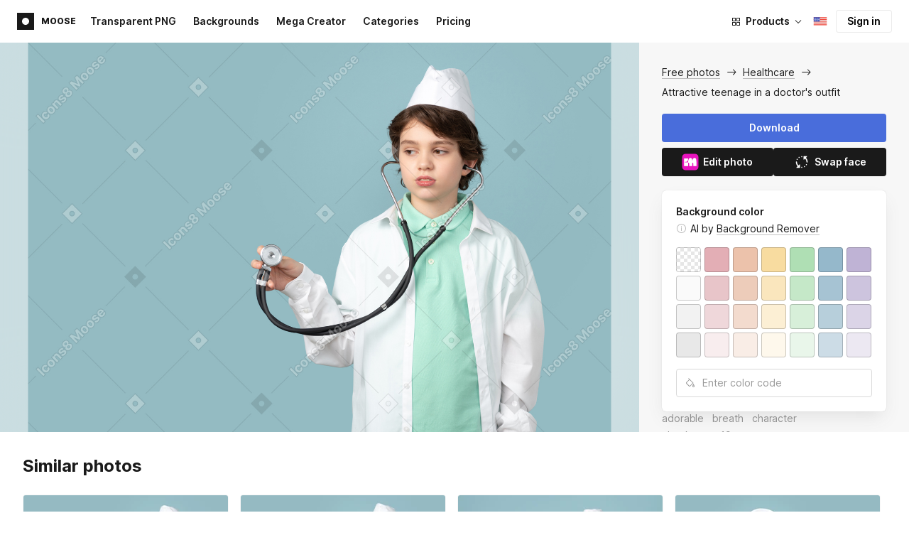

--- FILE ---
content_type: text/html;charset=UTF-8
request_url: https://icons8.com/photos/photo/attractive-teenage-in-a-doctors-outfit--5b40c2cf8b658800015eec94
body_size: 748684
content:
<!doctype html>
<html lang="en" data-n-head="%7B%22lang%22:%7B%22ssr%22:%22en%22%7D%7D">
<head>
  <title>Attractive teenage in a doctor&#x27;s outfit Photo</title><meta data-n-head="ssr" charset="utf-8"><meta data-n-head="ssr" name="viewport" content="width=device-width, initial-scale=1"><meta data-n-head="ssr" name="format-detection" content="telephone=no"><meta data-n-head="ssr" name="robots" data-hid="robots" content="noodp"><meta data-n-head="ssr" http-equiv="X-UA-Compatible" content="IE=edge, chrome=1"><meta data-n-head="ssr" name="theme-color" content="#dEc4a1"><meta data-n-head="ssr" name="description" data-hid="description" content="Attractive teenage in a doctor&#x27;s outfit free photo. Explore high-quality Healthcare stock photos and images for free. Free download in PNG &amp; PSD formats."><meta data-n-head="ssr" name="twitter:card" data-hid="twitter:card" content="summary_large_image"><meta data-n-head="ssr" name="twitter:url" data-hid="twitter:url" content="https://icons8.com/photos/photo/attractive-teenage-in-a-doctors-outfit--5b40c2cf8b658800015eec94"><meta data-n-head="ssr" name="twitter:title" data-hid="twitter:title" content="Attractive teenage in a doctor&#x27;s outfit Photo"><meta data-n-head="ssr" name="twitter:description" data-hid="twitter:description" content="Attractive teenage in a doctor&#x27;s outfit free photo. Explore high-quality Healthcare stock photos and images for free. Free download in PNG &amp; PSD formats."><meta data-n-head="ssr" name="twitter:image" data-hid="twitter:image" content="https://maxst.icons8.com/vue-static/moose/seo/opengraph.png"><meta data-n-head="ssr" name="og:url" data-hid="og:url" content="https://icons8.com/photos/photo/attractive-teenage-in-a-doctors-outfit--5b40c2cf8b658800015eec94"><meta data-n-head="ssr" name="og:title" data-hid="og:title" content="Attractive teenage in a doctor&#x27;s outfit Photo"><meta data-n-head="ssr" name="og:description" data-hid="og:description" content="Attractive teenage in a doctor&#x27;s outfit free photo. Explore high-quality Healthcare stock photos and images for free. Free download in PNG &amp; PSD formats."><meta data-n-head="ssr" name="og:image" data-hid="og:image" content="https://maxst.icons8.com/vue-static/moose/seo/opengraph.png"><link data-n-head="ssr" rel="icon" type="image/png" size="16" data-hid="favicon-16" href="https://maxst.icons8.com/vue-static/moose/seo/favicon.png"><link data-n-head="ssr" rel="icon" type="image/png" size="32" data-hid="favicon-32" href="https://maxst.icons8.com/vue-static/moose/seo/favicon.png"><link data-n-head="ssr" rel="canonical" href="https://icons8.com/photos/photo/attractive-teenage-in-a-doctors-outfit--5b40c2cf8b658800015eec94"><link data-n-head="ssr" rel="alternate" hreflang="en" data-hid="alternate-en" href="https://icons8.com/photos/photo/attractive-teenage-in-a-doctors-outfit--5b40c2cf8b658800015eec94"><link data-n-head="ssr" rel="alternate" hreflang="zh" data-hid="alternate-zh" href="https://igoutu.cn/photos/photo/attractive-teenage-in-a-doctors-outfit--5b40c2cf8b658800015eec94"><link data-n-head="ssr" rel="alternate" hreflang="fr" data-hid="alternate-fr" href="https://icones8.fr/photos/photo/attractive-teenage-in-a-doctors-outfit--5b40c2cf8b658800015eec94"><link data-n-head="ssr" rel="alternate" hreflang="de" data-hid="alternate-de" href="https://icons8.de/photos/photo/attractive-teenage-in-a-doctors-outfit--5b40c2cf8b658800015eec94"><link data-n-head="ssr" rel="alternate" hreflang="it" data-hid="alternate-it" href="https://icons8.it/photos/photo/attractive-teenage-in-a-doctors-outfit--5b40c2cf8b658800015eec94"><link data-n-head="ssr" rel="alternate" hreflang="ja" data-hid="alternate-ja" href="https://icons8.jp/photos/photo/attractive-teenage-in-a-doctors-outfit--5b40c2cf8b658800015eec94"><link data-n-head="ssr" rel="alternate" hreflang="pt" data-hid="alternate-pt" href="https://icons8.com.br/photos/photo/attractive-teenage-in-a-doctors-outfit--5b40c2cf8b658800015eec94"><link data-n-head="ssr" rel="alternate" hreflang="ru" data-hid="alternate-ru" href="https://icons8.ru/photos/photo/attractive-teenage-in-a-doctors-outfit--5b40c2cf8b658800015eec94"><link data-n-head="ssr" rel="alternate" hreflang="es" data-hid="alternate-es" href="https://iconos8.es/photos/photo/attractive-teenage-in-a-doctors-outfit--5b40c2cf8b658800015eec94"><link data-n-head="ssr" rel="alternate" hreflang="ko" data-hid="alternate-ko" href="https://icons8.kr/photos/photo/attractive-teenage-in-a-doctors-outfit--5b40c2cf8b658800015eec94"><link data-n-head="ssr" rel="alternate" hreflang="x-default" data-hid="x-default-en" href="https://icons8.com/photos/photo/attractive-teenage-in-a-doctors-outfit--5b40c2cf8b658800015eec94"><link data-n-head="ssr" rel="canonical" href="https://icons8.com/photos/photo/attractive-teenage-in-a-doctors-outfit--5b40c2cf8b658800015eec94"><link data-n-head="ssr" rel="preload" href="https://photo-cdn2.icons8.com/4iEMog8xlB9JUvx41qxesxA5zOMVyqLXkhVCZzCchV0/rs:fit:1606:1072/wm:1:re:0:0:0.65/wmid:moose/q:98/czM6Ly9pY29uczgu/bW9vc2UtcHJvZC5h/c3NldHMvYXNzZXRz/L3NhdGEvb3JpZ2lu/YWwvNDcxL2RkOGZk/ZTFkLTA4YWQtNDli/Ni1hYzJhLTQ4MTky/OTkxZTUzZi5qcGc.jpg" as="image" fetchpriority="high" media="(max-width: 1100px)"><link rel="modulepreload" as="script" crossorigin href="https://maxst.icons8.com/_nuxt/moose/app.239cd9a73e33751c8ac0.js"><link rel="modulepreload" as="script" crossorigin href="https://maxst.icons8.com/_nuxt/moose/commons/app.cd4a8daeb49c68ca7951.js"><link rel="modulepreload" as="script" crossorigin href="https://maxst.icons8.com/_nuxt/moose/runtime.0581f58a941d80584de2.js"><link rel="modulepreload" as="script" crossorigin href="https://maxst.icons8.com/_nuxt/moose/vendors/app.139143066dad60dc110b.js"><link rel="modulepreload" as="script" crossorigin href="https://maxst.icons8.com/_nuxt/moose/47.e3476480e3ae51c916cf.js"><link rel="modulepreload" as="script" crossorigin href="https://maxst.icons8.com/_nuxt/moose/52.0039a134bf89029221c3.js"><link rel="modulepreload" as="script" crossorigin href="https://maxst.icons8.com/_nuxt/moose/53.bbb631fa2b2c559c3580.js"><link rel="modulepreload" as="script" crossorigin href="https://maxst.icons8.com/_nuxt/moose/45.1979c19c3a6c8df72146.js"><link rel="modulepreload" as="script" crossorigin href="https://maxst.icons8.com/_nuxt/moose/43.3a0c77874e1bd6a2fd12.js"><link rel="modulepreload" as="script" crossorigin href="https://maxst.icons8.com/_nuxt/moose/48.31f0879bb75fd2a65d68.js"><link rel="modulepreload" as="script" crossorigin href="https://maxst.icons8.com/_nuxt/moose/41.10c432be0feb2ebe36f0.js"><link rel="modulepreload" as="script" crossorigin href="https://maxst.icons8.com/_nuxt/moose/51.b38ef884c6ac98da5c6f.js"><link rel="modulepreload" as="script" crossorigin href="https://maxst.icons8.com/_nuxt/moose/44.abb0d144c3d9dfc9759a.js"><link rel="modulepreload" as="script" crossorigin href="https://maxst.icons8.com/_nuxt/moose/49.321fabc0947afd52c164.js"><link rel="prefetch" as="script" crossorigin href="https://maxst.icons8.com/_nuxt/moose/2.cb0f54e13b01a1a2ef46.js"><link rel="prefetch" as="script" crossorigin href="https://maxst.icons8.com/_nuxt/moose/36.44f57c3e4c41a12552d1.js"><link rel="prefetch" as="script" crossorigin href="https://maxst.icons8.com/_nuxt/moose/37.35ee4c39c271159cae23.js"><link rel="prefetch" as="script" crossorigin href="https://maxst.icons8.com/_nuxt/moose/38.e8cf0e9fc0cde9bf8159.js"><link rel="prefetch" as="script" crossorigin href="https://maxst.icons8.com/_nuxt/moose/39.bd9a7966b3e8eec76834.js"><link rel="prefetch" as="script" crossorigin href="https://maxst.icons8.com/_nuxt/moose/40.f905493b96975839264d.js"><link rel="prefetch" as="script" crossorigin href="https://maxst.icons8.com/_nuxt/moose/42.1c6fbc029508026bb699.js"><link rel="prefetch" as="script" crossorigin href="https://maxst.icons8.com/_nuxt/moose/46.094f454568c898a20b3f.js"><link rel="prefetch" as="script" crossorigin href="https://maxst.icons8.com/_nuxt/moose/50.44e5e962fa45850801a9.js"><link rel="prefetch" as="script" crossorigin href="https://maxst.icons8.com/_nuxt/moose/54.f72015784a7b47b7d6d4.js"><link rel="prefetch" as="script" crossorigin href="https://maxst.icons8.com/_nuxt/moose/i8-support-chat.a21b1bd03e76ffaf6169.js"><link rel="prefetch" as="script" crossorigin href="https://maxst.icons8.com/_nuxt/moose/moose-categories-previews.25c185d1a92d02cb6630.js"><link rel="prefetch" as="script" crossorigin href="https://maxst.icons8.com/_nuxt/moose/moose-cross-search.01853ee7752e79e6fd8c.js"><link rel="prefetch" as="script" crossorigin href="https://maxst.icons8.com/_nuxt/moose/moose-error-toast.b05367c6a75e3ec4ef19.js"><link rel="prefetch" as="script" crossorigin href="https://maxst.icons8.com/_nuxt/moose/moose-pagination.63cd90f69dfae584cc8f.js"><link rel="prefetch" as="script" crossorigin href="https://maxst.icons8.com/_nuxt/moose/moose-photo-modal.cff80dd21de4acb12985.js"><link rel="prefetch" as="script" crossorigin href="https://maxst.icons8.com/_nuxt/moose/moose-photo-modal/pages/photos/photo/_photoId/index/pages/photos/photo/_photoId/variations/_variationId.d174855f077edd13d7e8.js"><link rel="prefetch" as="script" crossorigin href="https://maxst.icons8.com/_nuxt/moose/moose-promo.c984bf223b1afabe3f53.js"><link rel="prefetch" as="script" crossorigin href="https://maxst.icons8.com/_nuxt/moose/moose-related-photos.035394377de08858381f.js"><link rel="prefetch" as="script" crossorigin href="https://maxst.icons8.com/_nuxt/moose/moose-seo-placeholder-search.ba8ac0ea1346a796ab79.js"><link rel="prefetch" as="script" crossorigin href="https://maxst.icons8.com/_nuxt/moose/moose-trending-categories.044aca6ade0fa4138ba9.js"><link rel="prefetch" as="script" crossorigin href="https://maxst.icons8.com/_nuxt/moose/pages/photos/_.55818061a810477bb35b.js"><link rel="prefetch" as="script" crossorigin href="https://maxst.icons8.com/_nuxt/moose/pages/photos/categories.f9aee0068ee6c04b64f7.js"><link rel="prefetch" as="script" crossorigin href="https://maxst.icons8.com/_nuxt/moose/pages/photos/image/_imageId/index.78708b765067486ccbe5.js"><link rel="prefetch" as="script" crossorigin href="https://maxst.icons8.com/_nuxt/moose/pages/photos/image/_imageId/s/_query.3dbc4e04659db831a199.js"><link rel="prefetch" as="script" crossorigin href="https://maxst.icons8.com/_nuxt/moose/pages/photos/index.158713006938236289d6.js"><link rel="prefetch" as="script" crossorigin href="https://maxst.icons8.com/_nuxt/moose/pages/photos/models/_model.0b9de8afd33cfabb5980.js"><link rel="prefetch" as="script" crossorigin href="https://maxst.icons8.com/_nuxt/moose/pages/photos/photo/_photoId/index.95cf04baf28d0f83dd90.js"><link rel="prefetch" as="script" crossorigin href="https://maxst.icons8.com/_nuxt/moose/pages/photos/photo/_photoId/variations/_variationId.fbd82800ac9f2883ca9d.js"><link rel="prefetch" as="script" crossorigin href="https://maxst.icons8.com/_nuxt/moose/pages/photos/photographers/_photographer.025f306234d6a3e6c90d.js"><link rel="prefetch" as="script" crossorigin href="https://maxst.icons8.com/_nuxt/moose/pages/photos/pricing/_slug.4be9729fa86d8b7b17d7.js"><link rel="prefetch" as="script" crossorigin href="https://maxst.icons8.com/_nuxt/moose/pages/photos/s/_query.7ad6736d0875aacf1ac0.js"><link rel="prefetch" as="script" crossorigin href="https://maxst.icons8.com/_nuxt/moose/pages/photos/s/file.a1331a7a8c6214aaebbc.js"><link rel="prefetch" as="script" crossorigin href="https://maxst.icons8.com/_nuxt/moose/pages/photos/t/_query.d7e438168a3090ebf689.js"><link rel="prefetch" as="script" crossorigin href="https://maxst.icons8.com/_nuxt/moose/pages/server_status.38e4ce1ffbe292c65aa8.js"><link rel="prefetch" as="script" crossorigin href="https://maxst.icons8.com/_nuxt/moose/sentry.177ea714c8f152220f15.js"><link rel="prefetch" as="script" crossorigin href="https://maxst.icons8.com/_nuxt/moose/shutterstock-ads.6af478214ea241e473ee.js"><link rel="prefetch" as="script" crossorigin href="https://maxst.icons8.com/_nuxt/moose/vendors/i8-footer.99881cc99d12f7029715.js"><link rel="prefetch" as="script" crossorigin href="https://maxst.icons8.com/_nuxt/moose/vendors/i8-header.e69055456924eed84362.js"><link rel="prefetch" as="script" crossorigin href="https://maxst.icons8.com/_nuxt/moose/vendors/moose-photo-modal/pages/photos/photo/_photoId/index/pages/photos/photo/_photoId/variations/_/5620933f.3c5714f15495d4ed8264.js"><link rel="prefetch" as="script" crossorigin href="https://maxst.icons8.com/_nuxt/moose/vendors/sentry.1c4892e29a531d90de5f.js"><style data-vue-ssr-id="b2037a0c:0,ee8a15ac:0,aefcc5ac:0 0d744138:0,35e70055:0,0fa49abf:0,06a4a251:0,e3f8b136:0,4b08f5ee:0,a8318d26:0,134a5cca:0,7b2c8db3:0,95fe81b0:0,f255e7fe:0,5ff13c4a:0,951268c0:0,94c5319a:0,86600210:0,32e50426:0,dbd8b0b4:0,2123d1bf:0,bca0ff22:0,57350eef:0,3f9d1603:0,7be100e5:0,36e54357:0,0f646516:0,50102cde:0,19f9fd71:0,10b654d8:0,23a69dbc:0,a17799fe:0,320e806e:0,710dba04:0,56c49ba3:0,5f528eec:0,5747f778:0,5046ea44:0,71714b9e:0,7c205daa:0,2a3fefac:0,3f99ee82:0,9597a33a:0,24b77c7e:0,64dafc10:0,2a5c1156:0,7d50b5bc:0,bfbf40d6:0,20bcfd93:0,29972a98:0,a1f3d634:0,18473c04:0,b7675444:0,70406ab6:0,4042e696:0,244e942e:0,4cc8ecd4:0,1329f908:0,54c4b8da:0,48599d46:0">@keyframes spin{0%{transform:rotate(0deg)}to{transform:rotate(1turn)}}@font-face{font-display:swap;font-family:"Inter";font-style:normal;font-weight:100 900;src:url(https://maxst.icons8.com/_nuxt/moose/fonts/Inter-VariableFont.f065685.woff2) format("woff2-variations")}body{color:#000;font-family:Inter,-apple-system,BlinkMacSystemFont,"Helvetica Neue","Segoe UI","Fira Sans",Roboto,Oxygen,Ubuntu,"Droid Sans",Arial,sans-serif;font-size:16px;line-height:1.5;margin:0;padding:0}*,:after,:before{box-sizing:border-box}:focus{outline:none}
.i8-social-login{display:flex;margin:0 -8px}.i8-social-login__link{background:var(--social-login-links-background,var(--c-transparent-black_100));border-radius:4px;border-radius:var(--social-login-links-radius,4px);cursor:pointer;display:flex;flex:1;justify-content:center;margin:0 8px;padding:.625rem;padding:var(--social-login-links-padding,.625rem);transition:all .2s ease-out}.i8-social-login__link:hover{background:var(--social-login-links-background-hover,var(--c-transparent-black_200))}.i8-social-login__link:active{background:var(--social-login-links-background-active,var(--c-transparent-black_300));transform:scale(.975);transform:var(--button-active-transform,scale(.975))}.i8-social-login__link svg{background-size:cover;display:block;height:1.25rem;height:var(--social-login-icon-size,1.25rem);margin:auto;width:1.25rem;width:var(--social-login-icon-size,1.25rem)}.i8-social-login__icon{margin:auto}.i8-auth-button[data-v-5b1cb82c]{--button-background:var(--c-black_900);--button-background-color-hover:var(--c-black_800);--button-background-color-active:var(--c-black_900);--button-color:#fff;display:block;width:100%}.i8-login-form{max-width:100%;max-width:var(--login-form-max-width,100%)}.i8-login-form__title{font-size:1.5rem;font-size:var(--login-form-title-fontsize,1.5rem);font-weight:700;font-weight:var(--login-form-title-fontweight,700);letter-spacing:-.005em;line-height:2rem;line-height:var(--login-form-title-lineheight,2rem);margin-bottom:24px}.i8-login-form__social{margin-bottom:24px}.i8-login-form__desc{font-size:14px;font-size:var(--font-sm,14px);letter-spacing:-.006em;line-height:20px;line-height:var(--ui-14-line-height,20px);margin-bottom:16px}.i8-login-form__group,.i8-login-form__reset{margin-bottom:24px}.i8-login-form__submit{--button-background:var(--c-black_900);--button-background-color-hover:var(--c-black_800);--button-background-color-active:var(--c-black_900);--button-color:#fff;display:block;width:100%}.i8-auth-forms__checkbox[data-v-8f965ae2]{--checkbox-checked-background:var(--c-black_900);--checkbox-checked-background-hover:var(--c-black_800);--checkbox-checked-background-active:var(--c-black_900)}.i8-auth-forms__checkbox[data-v-8f965ae2]:not(:last-child){margin-bottom:16px}.i8-register-form{max-width:100%;max-width:var(--login-form-max-width,100%)}.i8-register-form__title{font-size:1.5rem;font-size:var(--register-form-title-font-size,1.5rem);font-weight:700;font-weight:var(--register-form-title-font-weight,700);letter-spacing:-.005em;line-height:2rem;line-height:var(--register-form-title-line-height,2rem);margin-bottom:24px}.i8-register-form__social{margin-bottom:24px}.i8-register-form__desc{font-size:14px;font-size:var(--font-sm,14px);letter-spacing:-.006em;line-height:20px;line-height:var(--ui-14-line-height,20px);margin-bottom:16px}.i8-register-form__group,.i8-register-form__reset{margin-bottom:24px}.i8-register-form__submit{--button-background:var(--c-black_900);--button-background-color-hover:var(--c-black_800);--button-background-color-active:var(--c-black_900);--button-color:#fff;display:block;width:100%}@media screen and (min-width:1024px){.cf-turnstile[data-v-761b835a]{height:2.5rem;transform:scale(.6153846154);transform-origin:top right}}.i8-auth-form{grid-column-gap:0;color:#1a1a1a;color:var(--c-black_900,#1a1a1a);display:grid;grid-template-columns:none;height:100%;width:100%}@media screen and (min-width:768px){.i8-auth-form{height:584px}}.i8-auth-form__block{min-height:auto;min-width:100%;width:100%}.i8-auth-form__benefits{height:100%;margin-left:2rem;max-width:369px;max-width:var(--auth-modal-forms-max-width,369px);width:100%}.i8-auth-form__slides{display:none}.i8-auth-form__forms-wrapper{max-width:100%;max-width:var(--auth-modal-forms-max-width,100%);width:100%;width:var(--auth-modal-forms-width,100%)}.i8-auth-form__forms-wrapper .i8-tab--active{font-weight:600}.i8-auth-form__tabs{margin-bottom:40px;position:relative}.i8-auth-form__tabs .i8-tab__inner{border-bottom:none!important}.i8-auth-form__tabs-underline{background:#000;bottom:-1px;content:"";height:1px;left:0;position:absolute;transition:all .4s ease;width:0;will-change:width,left}@media screen and (min-width:1024px){.i8-auth-form{grid-column-gap:var(--spacer-lg);grid-template-columns:1fr 1fr}.i8-auth-form__block{min-height:450px}.i8-auth-form__slides{align-items:center;display:flex;justify-content:flex-end}.i8-auth-form__forms-wrapper{max-width:369px;max-width:var(--auth-modal-forms-max-width,369px)}}.i8-auth-forms__title{font:var(--font-h2);margin:0}.i8-auth-forms__text{font:var(--font-ui-14-regular);margin-top:1rem!important}.i8-auth-forms__input{--text-input-width:100%;--text-input-error-message-position:static;margin-top:1rem;width:100%}.i8-auth-forms__input--single{margin-top:2rem}.i8-auth-forms__input.i8-text-input--error{margin-bottom:1rem}.i8-auth-forms__action-btn{margin-top:1.5rem}.i8-auth-modal .i8-modal{--modal-padding:0 1.75rem;--modal-width:100%;box-sizing:border-box;max-width:100%}.i8-auth-modal .i8-modal .i8-modal__content{height:100%;overflow-x:hidden;padding:1.25rem 0}@media screen and (max-width:768px){.i8-auth-modal .i8-modal{--modal-max-height:100vh;height:100%;max-height:100%}}@media screen and (min-width:768px){.i8-auth-modal .i8-modal{--modal-width:80%;border-radius:.25rem;max-width:52.125rem}}@media screen and (min-width:1024px){.i8-auth-modal .i8-modal{--modal-padding:0}.i8-auth-modal .i8-modal .i8-modal__content{padding:2rem 0}}@media screen and (max-width:768px){.i8-auth-modal .i8-modal__button--close{border:none;left:auto;right:9px;top:1rem}}.fade-scale-enter-active,.fade-scale-leave-active{transition:all .3s ease}.fade-scale-enter-to,.fade-scale-leave{opacity:1;transform:scale(1)}.fade-scale-enter,.fade-scale-leave-to{opacity:0;transform:scale(.95)}.i8-complete-registration-form{grid-column-gap:0;display:inline-grid;grid-template-columns:none;height:100%;width:100%}.i8-complete-registration-form__picture{display:none}.i8-complete-registration-form__form{align-items:center;display:flex}@media screen and (min-width:768px){.i8-complete-registration-form{height:min(584px,80vh)}}@media screen and (min-width:1024px){.i8-complete-registration-form{grid-column-gap:var(--spacer-lg);grid-template-columns:1fr 1fr}.i8-complete-registration-form__picture{display:flex;min-height:33.75rem}.i8-complete-registration-form__form{max-width:369px;max-width:var(--auth-modal-forms-max-width,369px)}}.i8-auth-benefits[data-v-6db5b9a4]{background:var(--c-black_100);border-radius:4px;display:flex;flex-direction:column;overflow:hidden}.i8-auth-benefits__image[data-v-6db5b9a4]{height:23rem;position:relative}.i8-auth-benefits__icons--with-asset[data-v-6db5b9a4]{--icons-rocket-umbrella-translate:40px,-110px}.i8-auth-benefits__icons-asset-container[data-v-6db5b9a4]{align-items:center;background:#fff;border-radius:50%;box-shadow:0 0 1px rgba(96,96,96,.31),0 12px 24px rgba(96,96,96,.15);display:flex;height:6.25rem;justify-content:center;left:50%;margin:0;position:absolute;top:50%;transform:translate(-50%,-50%);width:6.25rem}.i8-auth-benefits__photos[data-v-6db5b9a4]{--layer-0:100px;--layer-1:170px}.i8-auth-benefits__photos-asset-default>[data-v-6db5b9a4],.i8-auth-benefits__photos>[data-v-6db5b9a4]{background-position:bottom;background-repeat:no-repeat;background-size:100%;position:absolute}.i8-auth-benefits__photos-rect[data-v-6db5b9a4]{border-radius:.25rem;height:calc(4rem + 1px);width:5.75rem}.i8-auth-benefits__photos-asset[data-v-6db5b9a4]{align-items:center;bottom:0;display:flex;justify-content:center;left:90px;position:absolute;right:90px;top:0}.i8-auth-benefits__photos-asset>[data-v-6db5b9a4]{max-width:11.75rem}.i8-auth-benefits__photos-0[data-v-6db5b9a4]{background-image:url(https://goodies.icons8.com/web/common/auth/photos_0.webp);bottom:var(--layer-1);height:5.125rem;right:2px;width:5.75rem}.i8-auth-benefits__photos-1[data-v-6db5b9a4]{background-image:url(https://goodies.icons8.com/web/common/auth/photos_1.webp);bottom:var(--layer-0);height:5rem;right:5px;width:4.5rem}.i8-auth-benefits__photos-2[data-v-6db5b9a4]{background-image:url(https://goodies.icons8.com/web/common/auth/photos_2.webp);bottom:var(--layer-1);height:5rem;left:-3px;width:3.875rem}.i8-auth-benefits__photos-3[data-v-6db5b9a4]{background-image:url(https://goodies.icons8.com/web/common/auth/photos_3.webp);bottom:var(--layer-0);height:6.5rem;left:0;width:5rem}.i8-auth-benefits__photos-4[data-v-6db5b9a4]{background-image:url(https://goodies.icons8.com/web/common/auth/photos_4.webp);bottom:var(--layer-1);height:5.5rem;left:85px;width:6.125rem}.i8-auth-benefits__photos-5[data-v-6db5b9a4]{background-image:url(https://goodies.icons8.com/web/common/auth/photos_5.webp);bottom:var(--layer-0);height:5rem;left:94px;width:5.25rem}.i8-auth-benefits__photos-6[data-v-6db5b9a4]{background-image:url(https://goodies.icons8.com/web/common/auth/photos_6.webp);bottom:var(--layer-1);height:5rem;right:95px;width:4.75rem}.i8-auth-benefits__photos-7[data-v-6db5b9a4]{background-image:url(https://goodies.icons8.com/web/common/auth/photos_7.webp);bottom:var(--layer-0);height:5.25rem;right:101px;width:4rem}.i8-auth-benefits__vectors-rect[data-v-6db5b9a4]{background-position:0;background-repeat:no-repeat;border-radius:7px;height:12rem;position:absolute;width:8.625rem}.i8-auth-benefits__vectors-0[data-v-6db5b9a4]{background-color:#e4edff;background-image:url(https://goodies.icons8.com/web/common/auth/vectors_cups.webp);background-position:14px 26px;background-size:auto 80%;bottom:4.375rem;right:-5.25rem}.i8-auth-benefits__vectors-1[data-v-6db5b9a4]{background-color:#ffe7e7;background-image:url(https://goodies.icons8.com/web/common/auth/vectors_drink.webp);background-position:50%;background-size:102px;bottom:1rem;right:5.5rem;transform:rotate(14deg);transform-origin:bottom right}.i8-auth-benefits__vectors-2[data-v-6db5b9a4]{background-color:#daf0f7;background-image:url(https://goodies.icons8.com/web/common/auth/vectors_eye.webp);background-size:100%}.i8-auth-benefits__vectors-asset-wrap[data-v-6db5b9a4]{align-items:center;bottom:6rem;display:flex;height:12rem;left:2.75rem;position:absolute;transform:rotate(-8deg);width:8.625rem}.i8-auth-benefits__vectors-asset[data-v-6db5b9a4]{background:#fff;border-radius:8px;box-shadow:0 0 1px rgba(96,96,96,.31),0 12px 24px -6px rgba(96,96,96,.15)}.i8-auth-benefits__music[data-v-6db5b9a4]{background-image:url(https://goodies.icons8.com/web/common/auth/music.webp);background-repeat:no-repeat;background-size:cover;height:23rem}.i8-auth-benefits__music-asset[data-v-6db5b9a4]{background:inherit;height:8.125rem;left:119px;margin:0;position:absolute;top:7.125rem;width:8.125rem}.i8-auth-benefits__design-tools[data-v-6db5b9a4]{background-image:url(https://goodies.icons8.com/web/common/auth/design_tools.webp);background-repeat:no-repeat;background-size:cover;height:23rem}.i8-auth-benefits__title[data-v-6db5b9a4]{font:var(--font-h3);margin:2.5rem 0 .5rem;text-align:center}.i8-auth-benefits__items[data-v-6db5b9a4]{font:var(--font-ui-14-regular);margin:0 1rem .5rem;text-align:center}.i8-auth-benefits__items p[data-v-6db5b9a4]{margin:initial}.i8-auth-benefits__items p+p[data-v-6db5b9a4]{margin-top:.5rem}.i8-auth-benefits__nav[data-v-6db5b9a4]{display:flex;justify-content:center;margin-bottom:40px;margin-top:auto}.i8-auth-benefits__nav>svg[data-v-6db5b9a4]{cursor:pointer;height:1rem;padding:.375rem;width:1rem}
.intercom-cta[data-v-1dc5c933]{align-items:center;background:#1fb141;border:none;border-radius:50%;bottom:20px;box-shadow:0 1px 6px 0 rgba(0,0,0,.06),0 2px 32px 0 rgba(0,0,0,.16);cursor:pointer;display:flex;height:3rem;justify-content:center;position:fixed;right:20px;width:3rem;z-index:2147483000}.with-corner-ad[data-v-1dc5c933]{right:240px}.nuxt-progress{background-color:#5ca3fd;height:2.5px;left:0;opacity:1;position:fixed;right:0;top:0;transition:width .1s,opacity .4s;width:0;z-index:999999}.nuxt-progress.nuxt-progress-notransition{transition:none}.nuxt-progress-failed{background-color:red}
/*! normalize.css v8.0.1 | MIT License | github.com/necolas/normalize.css */html{-webkit-text-size-adjust:100%;line-height:1.15}main{display:block}h1{font-size:2em;margin:.67em 0}hr{box-sizing:content-box;height:0;overflow:visible}pre{font-family:monospace,monospace;font-size:1em}a{background-color:transparent}abbr[title]{border-bottom:none;text-decoration:underline;-webkit-text-decoration:underline dotted;text-decoration:underline dotted}b,strong{font-weight:bolder}code,kbd,samp{font-family:monospace,monospace;font-size:1em}small{font-size:80%}sub,sup{font-size:75%;line-height:0;position:relative;vertical-align:baseline}sub{bottom:-.25em}sup{top:-.5em}img{border-style:none}button,input,optgroup,select,textarea{font-family:inherit;font-size:100%;line-height:1.15;margin:0}button,input{overflow:visible}button,select{text-transform:none}[type=button],[type=reset],[type=submit],button{-webkit-appearance:button}[type=button]::-moz-focus-inner,[type=reset]::-moz-focus-inner,[type=submit]::-moz-focus-inner,button::-moz-focus-inner{border-style:none;padding:0}[type=button]:-moz-focusring,[type=reset]:-moz-focusring,[type=submit]:-moz-focusring,button:-moz-focusring{outline:1px dotted ButtonText}fieldset{padding:.35em .75em .625em}legend{box-sizing:border-box;color:inherit;display:table;max-width:100%;padding:0;white-space:normal}progress{vertical-align:baseline}textarea{overflow:auto}[type=checkbox],[type=radio]{box-sizing:border-box;padding:0}[type=number]::-webkit-inner-spin-button,[type=number]::-webkit-outer-spin-button{height:auto}[type=search]{-webkit-appearance:textfield;outline-offset:-2px}[type=search]::-webkit-search-decoration{-webkit-appearance:none}::-webkit-file-upload-button{-webkit-appearance:button;font:inherit}details{display:block}summary{display:list-item}[hidden],template{display:none}:root{--font-family-primary:"Roboto",serif;--font-family-secondary:"Raleway",sans-serif;--font-family-legacy:"Inter",sans-serif}@media(min-width:1024px){:root{--h1-font-size:2.5rem;--h2-font-size:1.5rem;--h3-font-size:1.125rem;--h4-font-size:0.875rem;--h1-line-height:48px}}:root{--c-white:#fff;--c-transparent-black_100:rgba(0,0,0,.03);--c-transparent-black_200:rgba(0,0,0,.08);--c-transparent-black_300:rgba(0,0,0,.15);--c-transparent-black_400:rgba(0,0,0,.26);--c-transparent-black_500:rgba(0,0,0,.4);--c-transparent-black_600:rgba(0,0,0,.55);--c-transparent-black_700:rgba(0,0,0,.7);--c-transparent-black_800:rgba(0,0,0,.8);--c-transparent-black_900:rgba(0,0,0,.9);--c-black_100:#f7f7f7;--c-black_200:#ebebeb;--c-black_300:#d9d9d9;--c-black_400:#bdbdbd;--c-black_500:#999;--c-black_600:#737373;--c-black_700:#4d4d4d;--c-black_800:#333;--c-black_900:#1a1a1a;--c-green_100:#e7f9eb;--c-green_200:#c3efcd;--c-green_300:#88dd9f;--c-green_400:#47d16c;--c-green_500:#1fb141;--c-green_600:#189a2e;--c-green_700:#0d731e;--c-green_800:#085e16;--c-green_900:#04490f;--c-red_100:#ffe3e3;--c-red_200:#ffbdbd;--c-red_300:#ff9b9b;--c-red_400:#f86a6a;--c-red_500:#ef4e4e;--c-red_600:#e12d39;--c-red_700:#cf1124;--c-red_800:#ab091e;--c-red_900:#8a041a;--c-yellow_100:#fffbea;--c-yellow_200:#fff3c4;--c-yellow_300:#fce588;--c-yellow_400:#fadb5f;--c-yellow_500:#f7c948;--c-yellow_600:#f0b429;--c-yellow_700:#de911d;--c-yellow_800:#cb6e17;--c-yellow_900:#b44d12;--c-blue_100:#e6f6ff;--c-blue_200:#bae3ff;--c-blue_300:#7cc4fa;--c-blue_400:#47a3f3;--c-blue_500:#2186eb;--c-blue_600:#0967d2;--c-blue_700:#0552b5;--c-blue_800:#03449e;--c-blue_900:#01337d;--c-body:var(--c-white);--c-text:var(--c-black_900);--spacer-2xs:0.25rem;--spacer-xs:0.5rem;--spacer-sm:1rem;--spacer-base:1.5rem;--spacer-lg:2rem;--spacer-xl:2.5rem;--spacer-2xl:5rem;--spacer-3xl:10rem;--font-family-primary:Inter,apple-system,BlinkMacSystemFont,Helvetica Neue,Segoe UI,Fira Sans,Roboto,Oxygen,Ubuntu,Droid Sans,Arial,sans-serif;--font-family-secondary:Inter,apple-system,BlinkMacSystemFont,Helvetica Neue,Segoe UI,Fira Sans,Roboto,Oxygen,Ubuntu,Droid Sans,Arial,sans-serif;--font-light:300;--font-normal:400;--font-medium:500;--font-semibold:600;--font-bold:700;--font-extra-bold:800;--font-extra-extra-bold:900;--font-2xs:0.625rem;--font-xs:0.75rem;--font-sm:0.875rem;--font-base:1rem;--font-lg:1.125rem;--font-xl:1.5rem;--h1-font-size:2rem;--h2-font-size:1.5rem;--h3-font-size:1rem;--h4-font-size:0.875rem;--h5-font-size:0.75rem;--h6-font-size:0.75rem;--h1-line-height:40px;--h2-line-height:32px;--h3-line-height:24px;--h4-line-height:20px;--p-line-height:24px;--ui-14-line-height:20px;--font-h1:var(--font-h1-weight,900) var(--font-h1-size,2rem)/var(--font-h1-line-height,40px) var(--font-h1-family,var(--font-family-primary));--font-h2:var(--font-h2-weight,700) var(--font-h2-size,1.5rem)/var(--font-h2-line-height,32px) var(--font-h2-family,var(--font-family-primary));--font-h3:var(--font-h3-weight,700) var(--font-h3-size,1rem)/var(--font-h3-line-height,24px) var(--font-h3-family,var(--font-family-primary));--font-h4:var(--font-h4-weight,700) var(--font-h4-size,0.875rem)/var(--font-h4-line-height,20px) var(--font-h4-family,var(--font-family-primary));--font-p:var(--font-p-weight,400) var(--font-p-size,var(--font-base))/var(--font-p-line-height,var(--p-line-height)) var(--font-p-family,var(--font-family-primary));--font-ui-14-regular:var(--font-ui-14-regular-weight,400) var(--font-ui-14-regular-size,var(--font-sm))/var(--font-ui-14-regular-line-height,var(--ui-14-line-height)) var(--font-ui-14-regular-family,var(--font-family-primary))}@media(min-width:1024px){:root{--h1-font-size:2.5rem;--h2-font-size:1.5rem;--h3-font-size:1.125rem;--h4-font-size:0.875rem;--font-h1-size:2.5rem;--font-h2-size:1.5rem;--font-h3-size:1.125rem;--font-h4-size:0.875rem;--h1-line-height:48px;--font-h1-line-height:48px}}@font-face{font-display:swap;font-family:"Inter";font-style:normal;font-weight:100 900;src:url(https://maxst.icons8.com/_nuxt/moose/fonts/Inter-VariableFont.f065685.woff2) format("woff2-variations")}*{font-family:Inter,apple-system,BlinkMacSystemFont,"Helvetica Neue","Segoe UI","Fira Sans",Roboto,Oxygen,Ubuntu,"Droid Sans",Arial,sans-serif}.center{align-items:center;display:flex;justify-content:center}@media(min-width:1024px){.mobile-only{display:none!important}}@media(max-width:1023px){.desktop-only{display:none!important}}.fade-enter-active,.fade-leave-active{transition:opacity .2s ease-out}.fade-enter,.fade-leave-to{opacity:0}.fade-smooth-enter-active,.fade-smooth-leave-active{transition:opacity .8s ease-out}.fade-smooth-enter,.fade-smooth-leave-to{opacity:0}.slide-fade-enter-active,.slide-fade-leave-active{transition:all .3s cubic-bezier(.3,.76,.27,1)}.slide-fade-enter{opacity:0;transform:translateY(20px)}.slide-fade-enter-to{opacity:1}.slide-fade-leave-to{opacity:0;transform:translateY(-20px)}@keyframes fade-show{0%{opacity:1}50%{opacity:.5}to{opacity:1}}@keyframes move-bbox{0%{transform:translate(20vh,10vh)}16%{transform:translate(50vh,10vh)}32%{transform:translate(80vh,10vh)}33%{transform:translate(20vh,30vh)}50%{transform:translate(50vh,30vh)}66%{transform:translate(80vh,30vh)}67%{transform:translate(20vh,50vh)}84%{transform:translate(50vh,50vh)}99%{transform:translate(80vh,50vh)}}@keyframes spin{0%{transform:rotate(0deg)}to{transform:rotate(1turn)}}.i8-header-logo .icon{height:24px!important;position:relative;width:24px!important}.i8-header-logo .icon svg{position:relative}.i8-header .i8-user-pic{line-height:24px!important}@media(min-width:1024px){.i8-header .i8-user-pic{line-height:32px!important}}.i8-header .i8-dropdown__content{background:#fff!important}.i8-header .i8-dropdown__content .text{color:#000}.i8-header .i8-header__content{background:#fff;border:none}.i8-header .i8-header__content .i8-header__login{align-items:center;line-height:32px}.i8-header .wrap{font-weight:400!important}.i8-header .wrap .text__chosen{font-weight:600}.i8-header .i8-dropdown-item:focus,.i8-header .i8-dropdown-item:hover{background:rgba(0,0,0,.03)!important}.i8-header .i8-dropdown__label:focus:not(.i8-dropdown__label--is-open),.i8-header .i8-dropdown__label:hover:not(.i8-dropdown__label--is-open){background:rgba(0,0,0,.03)}.i8-header .i8-dropdown__label:active:not(.i8-dropdown__label--is-open){background:rgba(0,0,0,.08)}.i8-header a[href="/photos/christmas"]:before{content:url("data:image/svg+xml;charset=utf-8,%3Csvg xmlns='http://www.w3.org/2000/svg' width='16' height='16' fill='none'%3E%3Cpath fill='%231FB141' d='M7.5.629 3.04 7h1.804l-2.828 5H7v2h1v-2h5l-.441-.754L10.063 7h1.898L7.5.629Zm0 1.746L10.04 6H8.312l2.937 5H3.734l2.82-5H4.962L7.5 2.375Z'/%3E%3C/svg%3E");display:block;height:18px;margin:4px 2px 0 0;width:18px}@media(max-width:1023px){.i8-header a[href="/photos/christmas"]:before{left:96px;margin:3px 0 0;position:absolute}}h1,h2,h3,h4,h5{margin:0;padding:0}.header2,.header3,.header4{font-weight:700}.header1{font-size:32px;font-weight:900;line-height:40px}@media(min-width:450px){.header1{font-size:40px;line-height:48px}}.header2{font-size:24px;line-height:32px}.header3{font-size:18px;line-height:24px}.header4{font-size:14px;line-height:24px}.text4{font-size:14px;line-height:20px}p{font-size:16px;line-height:24px;margin:0}.link{border-bottom:none;color:#1a1a1a;cursor:pointer;text-decoration:underline;-webkit-text-decoration:underline rgba(26,26,26,.26);text-decoration:underline rgba(26,26,26,.26);text-decoration-thickness:1px;text-underline-position:under;transition:all .2s ease-out}.link:hover{text-decoration:underline;-webkit-text-decoration:underline solid rgba(26,26,26,.6);text-decoration:underline solid rgba(26,26,26,.6);-webkit-text-decoration:1px underline rgba(26,26,26,.6);text-decoration:1px underline rgba(26,26,26,.6);text-decoration-thickness:1px}.link :focus,.link:active{text-decoration:underline;-webkit-text-decoration:underline solid #1a1a1a;text-decoration:underline solid #1a1a1a;-webkit-text-decoration:1px underline #1a1a1a;text-decoration:1px underline #1a1a1a;text-decoration-thickness:1px}a{-webkit-text-decoration:none;text-decoration:none}a,a:visited{color:#1a1a1a}.light{font-weight:300}.normal{font-weight:400}.semi-bold{font-weight:600}.bold{font-weight:700}.extra-bold{font-weight:800}.black{font-weight:900}body{color:#1a1a1a!important;font-family:"Inter","Helvetica Neue","Segoe UI","Fira Sans",Roboto,Oxygen,Ubuntu,"Droid Sans","Arial",sans-serif!important;font-size:14px!important;line-height:20px!important;margin:0;padding:0}@media(min-width:769px){.custom-scroll{scrollbar-color:rgba(0,0,0,.08);scrollbar-width:thin}.custom-scroll::-webkit-scrollbar{height:6px;width:6px}.custom-scroll::-webkit-scrollbar-thumb{background-color:rgba(0,0,0,.08);border-radius:6px}}*,:after,:before{box-sizing:border-box}:focus{outline:none}.font-small{font-size:12px;line-height:16px}.content-page{padding:32px 32px 56px}@media(max-width:400px){.content-page{padding:20px 20px 56px}}.content-page .pagination{margin-top:24px}@media(max-width:400px){.content-page .pagination{margin-top:16px}}ul{list-style:none;margin:0;padding-left:0}section.content{grid-gap:86px;display:grid;gap:86px;grid-template-columns:140px 1fr}section.content.no-categories{display:block}@media(max-width:768px){section.content{gap:0;grid-template-columns:1fr}section.content aside{display:none}section.content main{margin-left:-8px;margin-right:-8px}}.footer{--background:#f7f7f7!important}.align-center{align-items:center}.d-flex,.seo-block{display:flex}.seo-block{flex-direction:column;gap:12px;margin-bottom:16px;max-width:912px}.seo-block-line{border-right:1px solid rgba(0,0,0,.08);max-width:calc(100% - 380px);padding-right:32px}@media(max-width:768px){.seo-block-line{max-width:none}}.seo-block-header{font-size:24px;font-weight:700;letter-spacing:-.12px;line-height:32px}.seo-block-text{color:rgba(0,0,0,.55);font-size:14px;font-weight:400;letter-spacing:-.084px;line-height:20px}
.i8-header[data-v-fba9a0ae]{--i8-header-elements-gap:.75rem;--i8-header-color:var(--c-black_900,#1a1a1a);--i8-header-content-padding:1.25rem;--i8-header-control-radius:4px;--i8-header-height:60px;--i8header-control-hover-background:rgba(0,0,0,.04);color:#1a1a1a;color:var(--i8-header-color);position:relative;z-index:500}@media screen and (min-width:1024px){.i8-header[data-v-fba9a0ae]{--i8-header-elements-gap:1.75rem;--i8-header-content-padding:.875rem 1.5rem}}.i8-header.has-dropdown[data-v-fba9a0ae],.i8-header.mobile-open[data-v-fba9a0ae]{background:#fff}.i8-header__content[data-v-fba9a0ae]{align-items:stretch;display:flex;gap:var(--i8-header-elements-gap);max-height:3.75rem;padding:var(--i8-header-content-padding)}.i8-header__links[data-v-fba9a0ae]{flex-grow:1;margin-left:.5rem}.i8-header__controls[data-v-fba9a0ae]{display:flex;margin-left:auto}.i8-header__products-trigger[data-v-fba9a0ae]{display:none;margin-left:auto;margin-right:-.5rem}@media screen and (min-width:1024px){.i8-header--product .i8-header__products-trigger[data-v-fba9a0ae]{display:block}}.i8-header__language[data-v-fba9a0ae]{--dropdown-height:1.25rem;margin-left:auto}@media screen and (min-width:1024px){.i8-header__language[data-v-fba9a0ae]{--dropdown-height:2rem}}.i8-header__login[data-v-fba9a0ae]{display:none!important}@media screen and (min-width:1024px){.i8-header__login[data-v-fba9a0ae]{display:flex!important}}.i8-header__burger[data-v-fba9a0ae]{align-self:center;display:block}@media screen and (min-width:1024px){.i8-header__burger[data-v-fba9a0ae]{display:none}}.i8-header__mobile-nav[data-v-fba9a0ae]{display:none}@media screen and (max-width:1024px){.i8-header__mobile-nav.is-open[data-v-fba9a0ae]{display:block}}
.i8-header-logo[data-v-425e4c3a]{align-items:center;color:var(--i8-header-color);display:flex;font-size:12px;font-weight:800;line-height:1;-webkit-text-decoration:none;text-decoration:none;text-transform:uppercase}.i8-header-logo .icon[data-v-425e4c3a]{display:block;height:18px;width:18px}.i8-header-logo[data-v-425e4c3a] svg{fill:#1fb141;fill:var(--i8-header-logo-fill,#1fb141);display:block;height:100%;width:100%}.i8-header-logo .text[data-v-425e4c3a]{margin-left:10px;text-transform:uppercase}
.i8-header-nav[data-v-1bd97baf]{--i8-header-navlink-color:var(--i8-header-link-color,var(--i8-header-color));align-items:normal;overflow:hidden}.i8-header-nav--has-active-dropdown[data-v-1bd97baf]{overflow:visible}.i8-header-nav__link[data-v-1bd97baf]{align-items:center;border-radius:var(--i8-header-control-radius);color:var(--i8-header-navlink-color);display:flex;font:var(--font-ui-14-regular);font-weight:600;gap:4px;padding:0 .75rem;-webkit-text-decoration:none;text-decoration:none;transition:background-color .1s ease;white-space:nowrap}.i8-header-nav__link[data-v-1bd97baf]:hover{background-color:var(--i8header-control-hover-background)}.i8-header-nav__link.is-pricing[data-v-1bd97baf]{margin-left:auto}.i8-header-nav__link.is-hidden[data-v-1bd97baf]{display:none}.i8-header-nav__link.is-overflow[data-v-1bd97baf]{opacity:0;pointer-events:none;position:absolute}.i8-header-nav__link--more[data-v-1bd97baf]{font-weight:400;height:28px;padding:0 8px}.i8-header-nav__more[data-v-1bd97baf]{--dropdown-content-width:fit-content}.i8-header-nav__more.is-transparent[data-v-1bd97baf]{opacity:0}.i8-header-nav__more[data-v-1bd97baf] .i8-dropdown__wrap{position:static}.i8-header-nav__more[data-v-1bd97baf] .i8-dropdown__content{min-width:140px;transform:translateX(-40px)}.i8-header-nav__more[data-v-1bd97baf] .i8-dropdown__label{font-size:14px;font-weight:600;line-height:1}.i8-header-nav__dropdown.is-overflow[data-v-1bd97baf]{opacity:0;pointer-events:none;position:absolute}.i8-navigation[data-v-1bd97baf]{display:none}@media screen and (min-width:1024px){.i8-navigation[data-v-1bd97baf]{display:flex}}
.i8-dropdown{cursor:pointer;display:inline-block;display:var(--dropdown-display,inline-block);outline:none;position:var(--dropdown-position);z-index:11;z-index:var(--dropdown-z-index,11)}.i8-dropdown__label{align-items:center;align-items:var(--dropdown-label-align-items,center);border-radius:4px;border-radius:var(--dropdown-border-radius,4px);box-sizing:border-box;box-sizing:var(--dropdown-label-box-sizing,border-box);display:flex;display:var(--dropdown-label-display,flex);height:100%;outline:none;padding:0 12px;padding:var(--dropdown-label-padding,0 12px);transition:all .2s ease-out}.i8-dropdown__label--is-open .i8-dropdown__icon{transform:rotate(-180deg)}.i8-dropdown__label:focus:not(.i8-dropdown__label--is-open),.i8-dropdown__label:hover:not(.i8-dropdown__label--is-open){background:var(--dropdown-background-hover,var(--c-transparent-black_100))}.i8-dropdown__label--is-open,.i8-dropdown__label:active{background:var(--dropdown-background-active,var(--c-transparent-black_200))}.i8-dropdown__label--is-open .i8-dropdown__toggle:before{transform:rotate(-45deg)}.i8-dropdown__label--is-open .i8-dropdown__toggle:after{transform:rotate(45deg)}.i8-dropdown__icon{margin:0 0 0 auto;margin:var(--dropdown-icon-margin,0 0 0 auto);transition:all .2s ease-out}.i8-dropdown__icon-left{margin:var(--dropdown-icon-left-margin,0 var(--spacer-xs) 0 0);transition:all .2s ease-out}.i8-dropdown__text{margin:0 7px 0 0;margin:var(--dropdown-text-margin,0 7px 0 0);transition:all .2s ease-out}.i8-dropdown__content{background:var(--dropdown-content-background,var(--c-white));border:var(--dropdown-content-border,1px solid var(--c-black_100));border-radius:4px;border-radius:var(--dropdown-content-border-radius,4px);bottom:auto;bottom:var(--dropdown-content-bottom,unset);box-shadow:0 0 1px rgba(96,96,96,.31),0 12px 24px -6px rgba(96,96,96,.15);box-shadow:var(--dropdown-content-shadow,0 0 1px rgba(96,96,96,.31),0 12px 24px -6px rgba(96,96,96,.15));box-sizing:border-box;cursor:default;display:none;left:auto;left:var(--dropdown-content-left,unset);margin-top:8px;margin-top:var(--dropdown-content-margin,8px);max-height:280px;max-height:var(--dropdown-content-maxheight,280px);opacity:0;overflow-x:auto;padding:6px 8px;padding:var(--dropdown-content-padding,6px 8px);position:absolute;right:auto;right:var(--dropdown-content-right,unset);top:auto;top:var(--dropdown-content-top,unset);transform:none;transform:var(--dropdown-content-transform,none);transition:all .2s ease-out;width:100%;width:var(--dropdown-content-width,100%);z-index:12;z-index:var(--dropdown-z-index,12)}.i8-dropdown__content--is-open{display:block;opacity:1}.i8-dropdown__content--right{left:100%;left:var(--dropdown-content-right-left,100%);margin:0 0 0 var(--dropdown-content-margin,var(--spacer-xs));top:0;top:var(--dropdown-content-right-top,0)}.i8-dropdown__content--left{margin:0 var(--dropdown-content-margin,var(--spacer-xs)) 0 0;right:100%;right:var(--dropdown-content-left-right,100%);top:0;top:var(--dropdown-content-left-top,0)}.i8-dropdown__content--top{bottom:100%;bottom:var(---dropdown-content-bottom-top,100%);left:0;left:var(--dropdown-content-right-left,0);margin:0 0 var(--dropdown-content-margin,var(--spacer-xs)) 0}.i8-dropdown__chosen{align-items:center;align-items:var(--dropdown-chosen-align-items,center);display:flex;margin:var(--dropdown-chosen-margin,0 var(--spacer-2xs) 0 0);width:100%;width:var(--dropdown-chosen-width,100%)}.i8-dropdown__chosen-close{--icon-color:var(--c-transparent-black_400);margin:0 0 0 auto;margin:var(--dropdown-close-margin,0 0 0 auto)}.i8-dropdown__chosen-close:hover{--icon-color:var(--c-transparent-black_900)}.i8-dropdown__toggle{bottom:-2px;bottom:var(--dropdown-toggle-bottom,-2px);height:9px;height:var(--dropdown-toggle-height,9px);margin:0 0 0 auto;margin:var(--dropdown-toggle-margin,0 0 0 auto);min-width:10px;min-width:var(--dropdown-toggle-width,10px);overflow:hidden;position:relative;width:10px;width:var(--dropdown-toggle-width,10px)}.i8-dropdown__toggle:after,.i8-dropdown__toggle:before{background-color:var(--dropdown-toggle-pseudo-background-color,var(--c-black_900));content:"";height:1px;height:var(--dropdown-toggle-pseudo-height,1px);margin:auto;margin:var(--dropdown-toggle-pseudo-margin,auto);position:absolute;top:calc(50% - 2px);top:var(--dropdown-toggle-pseudo-top,calc(50% - 2px));transition:all .2s;width:calc(50% + 1px);width:var(--dropdown-toggle-pseudo-width,calc(50% + 1px))}.i8-dropdown__toggle:before{left:0;left:var(--dropdown-toggle-before-left,0);transform:rotate(45deg);transform:var(--dropdown-toggle-before-transfrom,rotate(45deg))}.i8-dropdown__toggle:after{right:0;right:var(--dropdown-toggle-after-right,0);transform:rotate(-45deg);transform:var(--dropdown-toggle-after-transform,rotate(-45deg))}.i8-dropdown__wrap{background:transparent;background:var(--dropdown-background,transparent);border-radius:4px;border-radius:var(--dropdown-border-radius,4px);color:var(--dropdown-font-color,var(--c-black_900));font:var(--dropdown-font,normal 14px/20px var(--dropdown-font-family,var(--font-family-legacy)));font:var(--dropdown-font,var(--dropdown-font-weight,normal) var(--dropdown-font-size,var(--dropdown-font-size,14px))/var(--dropdown-font-line-height,var(--dropdown-line-height,20px)) var(--dropdown-font-family,var(--font-family-legacy)));height:32px;height:var(--dropdown-height,32px);letter-spacing:-.006em;letter-spacing:var(--dropdown-letter-spacing,-.006em);min-width:auto;min-width:var(--dropdown-min-width,unset);position:relative;transition:all .2s ease-out}.i8-dropdown--outline .i8-dropdown__wrap{background:var(--dropdown-outline-background,var(--c-white));min-width:280px;min-width:var(--dropdown-outline-width,280px)}.i8-dropdown--outline .i8-dropdown__label{border:var(--dropdown-outline-border,1px solid var(--c-black_200))}.i8-dropdown--large .i8-dropdown__wrap{height:40px;height:var(--dropdown-height-large,40px)}.i8-dropdown--large .i8-dropdown__label{padding:var(--dropdown-label-padding-large,0 var(--spacer-sm))}.i8-dropdown--disabled.i8-dropdown--outline .i8-dropdown__wrap{background:var(--dropdown-disabled-background,var(--c-black_100))}.i8-dropdown--disabled .i8-dropdown__wrap{color:var(--dropdown-disabled-font-color,var(--c-black_400));cursor:not-allowed;cursor:var(--dropdown-disabled-cursor,not-allowed);pointer-events:none}.i8-dropdown--disabled .i8-dropdown__toggle:after,.i8-dropdown--disabled .i8-dropdown__toggle:before{background-color:var(--dropdown-disabled-toggle-pseudo-background-color,var(--c-black_400))}.i8-dropdown--disabled .i8-dropdown__icon-left{--icon-color:var(--dropdown-disabled-icon-color,var(--c-black_400))}
.i8-header-products__label[data-v-33cb2f5a]{font:var(--font-ui-14-regular);font-weight:600}.i8-header-products__icon[data-v-33cb2f5a]{--icon-size:11px;margin-right:.5rem}.i8-header-products[data-v-33cb2f5a] .i8-dropdown__content{background:var(--c-black_100)}.i8-header-products__content[data-v-33cb2f5a]{overflow-x:hidden;width:100%}.i8-header-products__tab-controls[data-v-33cb2f5a]{border-bottom:1px solid var(--c-transparent-black_200);display:flex;justify-content:center;margin:0 calc(50% - 50vw + .5px);padding:.875rem 0}.i8-header-products__tab-control[data-v-33cb2f5a]{--button-font-weight:400;-webkit-text-decoration:none;text-decoration:none}.i8-header-products__tab-control--active[data-v-33cb2f5a]{--button-background:var(--c-transparent-black_200);--button-font-weight:600}
.i8-nav-dropdown[data-v-525709e5]{--dropdown-content-maxheight:auto;--dropdown-content-margin:0;--dropdown-background-active:transparent}.dropdown-container[data-v-525709e5]{margin:auto;width:100%}
.i8-nav-dropdown.i8-dropdown .i8-dropdown__wrap{display:flex;flex-direction:column;position:static}.i8-nav-dropdown.i8-dropdown .i8-dropdown__label{align-items:center;border-radius:var(--i8-header-control-radius);color:var(--i8-header-navlink-color);display:flex;flex-grow:1;font-size:14px;font-weight:600;height:auto;line-height:1;padding:0 12px;transition:background-color .1s ease}.i8-nav-dropdown.i8-dropdown .i8-dropdown__label:hover{background-color:var(--i8header-control-hover-background)}.i8-nav-dropdown.i8-dropdown .i8-dropdown__icon path{stroke:var(--i8-header-navlink-color)}.i8-nav-dropdown.i8-dropdown .i8-dropdown__content{border-radius:0;bottom:auto;box-shadow:0 0 1px rgba(96,96,96,.31),0 12px 24px -6px rgba(96,96,96,.15);font-size:14px;left:0;line-height:20px;padding:0;right:0;top:var(--i8-header-height);width:100%}.i8-nav-dropdown.i8-dropdown .i8-dropdown__text{align-items:center;display:flex}
.i8-icon{fill:var(--icon-color,var(--c-black_900));background:transparent;box-sizing:border-box;display:flex;height:1rem;height:var(--icon-height,var(--icon-size,1rem));position:relative;position:var(--icon-position,relative);width:1rem;width:var(--icon-width,var(--icon-size,1rem))}.i8-icon img,.i8-icon svg{height:inherit;width:inherit}
.i8-button{align-items:center;align-items:var(--button-align-items,center);background:transparent;background:var(--button-background,transparent);border:none;border:var(--button-border-text,none);border-radius:4px;border-radius:var(--button-border-radius,4px);box-sizing:border-box;box-sizing:var(--button-box-sizing,border-box);color:var(--button-color,var(--c-transparent-black_900));cursor:pointer;cursor:var(--button-cursor-pointer,pointer);display:flex;display:var(--button-display,flex);font:var(--button-font,600 14px/20px var(--button-font-family,var(--font-family-primary)));font:var(--button-font,var(--button-font-weight,600) var(--button-font-size,14px)/var(--button-font-line-height,20px) var(--button-font-family,var(--font-family-primary)));justify-content:center;justify-content:var(--button-justify-content,center);letter-spacing:-.006em;letter-spacing:var(--button-letter-spacing,-.006em);outline:none;outline:var(--button-outline,none);position:relative;position:var(--button-position,relative);text-align:center;text-align:var(--button-text-align,center);transition:all .2s ease-out}.i8-button:hover{background-color:var(--button-background-color-hover,var(--c-transparent-black_100))}.i8-button:active{background-color:var(--button-background-color-active,var(--c-transparent-black_200));transform:scale(.975);transform:var(--button-active-transform,scale(.975))}.i8-button--outline{border:var(--button-border-outline,1px solid var(--c-transparent-black_200))}.i8-button--primary{background:var(--button-background-primary,var(--c-green_500));color:var(--button-color-primary,var(--c-white))}.i8-button--primary:hover{background:var(--button-background-primary-hover,var(--c-green_600))}.i8-button--primary:active{background:var(--button-background-primary-active,var(--c-green_700))}.i8-button--primary .i8-button__icon{fill:var(--button-primary-icon-fill,var(--c-white))}.i8-button--danger{background:var(--button-background-danger,var(--c-red_500));color:var(--button-color-danger,var(--c-white))}.i8-button--danger:hover{background:var(--button-background-danger-hover,var(--c-red_600))}.i8-button--danger:active{background:var(--button-background-danger-active,var(--c-red_700))}.i8-button--black{background:var(--button-background-black,var(--c-black_900));color:var(--button-color-black,var(--c-white))}.i8-button--black:hover{background:var(--button-background-black-hover,var(--c-black_800))}.i8-button--black:active{background:var(--button-background-black-active,var(--c-black_700))}.i8-button--small{height:var(--button-height-small,var(--spacer-base));padding:var(--button-padding-small,0 var(--spacer-xs))}.i8-button--medium{height:var(--button-height-medium,var(--spacer-lg));padding:0 12px;padding:var(--button-padding-medium,0 12px)}.i8-button--large{height:var(--button-height-large,var(--spacer-xl));padding:var(--button-padding-large,0 var(--spacer-sm))}.i8-button--disabled{background-color:var(--c-transparent-black_200);border-color:transparent;color:var(--c-transparent-black_400);cursor:not-allowed;pointer-events:none}.i8-button--disabled .i8-button__icon{fill:var(--button-disabled-icon-fill,var(--c-transparent-black_400))}.i8-button__icon--left{margin:0 6px 0 0;margin:var(--button-icon-left-margin,0 6px 0 0)}.i8-button__icon--right{margin:0 0 0 6px;margin:var(--button-icon-right-margin,0 0 0 6px)}.i8-button--icon_only.i8-button--large{padding:var(--button-padding-icon-only-large,0 var(--spacer-xs))}.i8-button--icon_only.i8-button--medium{padding:var(--button-padding-icon-only-medium,0 var(--spacer-2xs))}.i8-button--icon_only.i8-button--small{padding:var(--button-padding-icon-only-small,0 var(--spacer-2xs))}.i8-button--icon_only.i8-button--small.i8-button--outline{padding:0 3px;padding:var(--button-padding-icon-only-outline-small,0 3px)}.i8-button--icon_only.i8-button--medium.i8-button--outline{padding:0 3px;padding:var(--button-padding-icon-only-outline-medium,0 3px)}.i8-button--icon_only.i8-button--large.i8-button--outline{padding:0 7px;padding:var(--button-padding-icon-only-outline-large,0 7px)}.i8-button--icon_only .i8-button__icon{margin:0;margin:var(--button-icon-icon-only-margin,0)}.i8-button--loading{background:rgba(0,0,0,.08);background:var(--dropdown-loading-background,rgba(0,0,0,.08));border:transparent;border:var(--dropdown-loading-border,transparent);color:transparent;color:var(--dropdown-loading-color,transparent);pointer-events:none;pointer-events:var(--dropdown-loading-pointer-events,none);position:relative}.i8-button--loading .i8-button__icon{fill:transparent;fill:var(--dropdown-loading-icon-fill,transparent)}.i8-button__loader-wrap{align-items:center;align-items:var(--dropdown-loader-wrap-align-items,center);bottom:auto;bottom:var(--dropdown-loader-wrap-top,unset);display:flex;display:var(--dropdown-loader-wrap-display,flex);height:100%;height:var(--dropdown-loader-wrap-height,100%);justify-content:center;justify-content:var(--dropdown-loader-wrap-justify-content,center);left:0;left:var(--dropdown-loader-wrap-left,0);position:absolute;right:auto;right:var(--dropdown-loader-wrap-top,unset);top:0;top:var(--dropdown-loader-wrap-top,0);width:100%;width:var(--dropdown-loader-wrap-width,100%);z-index:2;z-index:var(--dropdown-loader-wrap-z-index,2)}
.i8-nav-dropdown-content[data-v-7a353ae7]{color:var(--i8header-color-dropdown);display:flex;justify-content:center;padding:32px}.i8-nav-dropdown-content .cards[data-v-7a353ae7]{--card-columns:3;grid-gap:1rem;display:grid;gap:1rem;grid-template-columns:repeat(min(var(--items-count) + 1,3 + 1),1fr);grid-template-columns:repeat(min(var(--items-count) + 1,var(--card-columns) + 1),1fr)}@media screen and (min-width:1920px){.i8-nav-dropdown-content .cards[data-v-7a353ae7]{--card-columns:4;gap:2rem}}@media screen and (min-width:2560px){.i8-nav-dropdown-content .cards[data-v-7a353ae7]{--card-columns:6}}.i8-nav-dropdown-content .card[data-v-7a353ae7]{width:100%}@media screen and (min-width:1280px){.i8-nav-dropdown-content .card[data-v-7a353ae7]{width:296px}}.i8-nav-dropdown-content .navlist[data-v-7a353ae7]{display:flex;grid-column-end:-1;grid-row-end:-1;grid-row-start:1}@media screen and (min-width:1280px){.i8-nav-dropdown-content .navlist[data-v-7a353ae7]{width:296px}}.i8-nav-dropdown-content .navlist-wrap[data-v-7a353ae7]{max-width:300px}.i8-nav-dropdown-content .navlist-wrap a[data-v-7a353ae7]{border-radius:4px;color:var(--i8header-color-dropdown);display:block;font-weight:700;padding:8px;-webkit-text-decoration:none;text-decoration:none;transition:background-color .1s ease}.i8-nav-dropdown-content .navlist-wrap a span[data-v-7a353ae7]{display:inline-block;vertical-align:middle}.i8-nav-dropdown-content .navlist-wrap a span[data-v-7a353ae7]:first-child{margin-right:8px}.i8-nav-dropdown-content .navlist-wrap a[data-v-7a353ae7]:hover{background-color:rgba(0,0,0,.04)}
.i8-nav-card[data-v-6f136d10]{border-radius:8px;color:var(--i8header-color-dropdown);font-size:14px;line-height:20px;padding:8px;position:relative;-webkit-text-decoration:none;text-decoration:none;transition:all .1s ease}.i8-nav-card[data-v-6f136d10]:hover{background-color:rgba(0,0,0,.04)}.i8-nav-card img[data-v-6f136d10]{background-color:#d9d9d9;border-radius:7px;display:block;height:172px;margin-bottom:16px;-o-object-fit:cover;object-fit:cover;width:100%}.i8-nav-card .title[data-v-6f136d10]{font-weight:700;margin-bottom:4px}.i8-nav-card .title span[data-v-6f136d10]:first-child{margin-right:8px}.i8-nav-card .img-hover[data-v-6f136d10]{display:none;height:148px;left:0;-o-object-fit:cover;object-fit:cover;position:absolute;top:0;width:240px}.i8-nav-card .img-wrap.has-hover[data-v-6f136d10]{position:relative}.i8-nav-card .img-wrap.has-hover:hover .img-hover[data-v-6f136d10]{display:block}
.i8-badge[data-v-cf8e8210]{--badge-default-color:#1a1a1a;--badge-primary-bg:#47d16c;--badge-primary-color:#fff;--badge-warning-bg:#fadb5f;--badge-danger-bg:#f86a6a;background-color:transparent;border-radius:4px;color:#1a1a1a;color:var(--badge-default-color);display:inline-block;font-size:12px;font-weight:600;letter-spacing:-.006em;line-height:16px;padding:0 4px;text-transform:capitalize;white-space:nowrap}.i8-badge.primary[data-v-cf8e8210]{background-color:var(--badge-primary-bg);color:var(--badge-primary-color)}.i8-badge.warning[data-v-cf8e8210]{background-color:var(--badge-warning-bg)}.i8-badge.danger[data-v-cf8e8210]{background-color:var(--badge-danger-bg)}
.language-select[data-v-c0f47c0a]{--dropdown-content-left:50%;--dropdown-content-transform:translate(-50%)}.i8-menu-language[data-v-c0f47c0a]{position:relative}.i8-menu-language .languages[data-v-c0f47c0a]{background:#fff;border:1px solid #f7f7f7;border-radius:4px;box-shadow:0 0 1px rgba(96,96,96,.31),0 12px 24px -6px rgba(96,96,96,.15);padding:12px 8px;width:144px}.i8-menu-language .languages.has-flags[data-v-c0f47c0a]{width:160px}.i8-menu-language .language-target[data-v-c0f47c0a]{align-items:center;cursor:pointer;display:flex;outline:0}.i8-menu-language .language-target img[data-v-c0f47c0a]{display:inline-block;height:20px;vertical-align:middle;width:20px}.i8-menu-language .language[data-v-c0f47c0a]{align-items:center;border-radius:4px;color:#1a1a1a;display:flex;font-size:14px;font-weight:400;letter-spacing:-.006em;line-height:20px;padding:4px 8px;-webkit-text-decoration:none;text-decoration:none;transition:background .1s ease}.i8-menu-language .language[data-v-c0f47c0a]:hover{background:rgba(0,0,0,.03)}.i8-menu-language .language.is-active[data-v-c0f47c0a]{font-weight:600}.i8-menu-language .language img[data-v-c0f47c0a]{display:block;flex-shrink:0;height:16px;margin-right:8px;width:16px}.i8-menu-language .language .icon-check[data-v-c0f47c0a]{display:block;height:16px;margin-left:auto;width:16px}
.i8-language-select{--dropdown-item-font:var(--font-ui-14-regular);--dropdown-content-width:auto;--dropdown-content-maxheight:auto}.option-flag{margin-right:8px}.checkmark{margin-left:20px}.current-flag{--flag-size:20px}
.i8-flag{height:16px;height:var(--flag-size,16px);width:16px;width:var(--flag-size,16px)}
.i8-dropdown-item[data-v-08bdaab5]{align-items:center;align-items:var(--dropdown-item-align-items,center);border-radius:4px;border-radius:var(--dropdown-item-border-radius,4px);color:var(--dropdown-item-color,var(--c-black_900));cursor:pointer;cursor:var(--dropdown-item-cursor,pointer);display:flex;display:var(--dropdown-item-display,flex);font:var(--dropdown-item-font,normal 14px/20px var(--dropdown-item-font-family,var(--font-family-legacy)));font:var(--dropdown-item-font,var(--dropdown-item-font-weight,normal) var(--dropdown-item-font-size,var(--dropdown-item-font-size,14px))/var(--dropdown-item-font-line-height,var(--dropdown-line-height,20px)) var(--dropdown-item-font-family,var(--font-family-legacy)));letter-spacing:-.006em;letter-spacing:var(--dropdown-item-ls,-.006em);outline:none;padding:4px 8px;padding:var(--dropdown-item-padding,4px 8px);text-align:left;text-align:var(--dropdown-item-text-align,left);transition:all .2s ease-out}.i8-dropdown-item[data-v-08bdaab5]:focus,.i8-dropdown-item[data-v-08bdaab5]:hover{background:var(--dropdown-item-bg-hover,var(--c-transparent-black_100))}.i8-dropdown-item.is-active[data-v-08bdaab5]{background:var(--dropdown-item-bg-active,var(--c-transparent-black_100));font-weight:var(--dropdown-item-fw-active,var(--font-semibold))}.i8-dropdown-item.disabled[data-v-08bdaab5]{cursor:default;cursor:var(--dropdown-item-disabled-cursor,default);opacity:.4;opacity:var(--dropdown-item-disabled-opacity,.4);pointer-events:none}.active-indicator-icon[data-v-08bdaab5]{margin:0 0 0 auto;margin:var(--dropdown-item-active-indicator-margin,0 0 0 auto)}
.language-option[data-v-24cff250]{align-items:center;color:inherit;display:flex;-webkit-text-decoration:none;text-decoration:none;width:100%}.text[data-v-24cff250]{white-space:nowrap}.text__chosen[data-v-24cff250]{font-weight:var(--font-semibold)}.option-flag[data-v-24cff250]{--flag-size:16px}
@media screen and (max-width:1024px){.i8-header-login[data-v-33401952]{margin-bottom:16px}}.user[data-v-33401952]{align-items:center;display:flex}@media screen and (max-width:1024px){.user[data-v-33401952]{border:1px solid var(--c-transparent-black_200);border-radius:.25rem;justify-content:center;padding:.5rem}}.user-loading[data-v-33401952]{align-self:center;display:block;margin:initial!important}.username[data-v-33401952]{color:var(--i8-header-color);font-size:14px;font-weight:600;margin-left:8px;overflow:hidden;-webkit-text-decoration:none;text-decoration:none;text-overflow:ellipsis;white-space:nowrap}@media screen and (min-width:1024px){.username[data-v-33401952]{display:none}}.userpic[data-v-33401952]{flex-shrink:0}.login-button[data-v-33401952]{background-color:#fff;border:1px solid rgba(0,0,0,.08);border-radius:var(--i8-header-control-radius);cursor:pointer;display:block;font-size:14px;font-weight:600;padding:10px 15px;transition:background-color .1s ease;white-space:nowrap;width:100%}.login-button[data-v-33401952]:hover{background-color:rgba(0,0,0,.03)}@media screen and (min-width:1024px){.login-button[data-v-33401952]{padding:6px 15px;width:auto}}
@keyframes spin-6b3086bd{0%{transform:rotate(0deg)}to{transform:rotate(1turn)}}.i8-loader[data-v-6b3086bd]{animation:spin-6b3086bd 1s linear infinite;border-radius:50%;margin:auto}
.i8-burger-box[data-v-2fd8c2f8]{cursor:pointer;height:18px;position:relative;width:20px}.i8-burger-inner[data-v-2fd8c2f8]:after,.i8-burger-inner[data-v-2fd8c2f8]:before{content:""}.i8-burger-inner[data-v-2fd8c2f8],.i8-burger-inner[data-v-2fd8c2f8]:after,.i8-burger-inner[data-v-2fd8c2f8]:before{background-color:#1a1a1a;height:2px;position:absolute;width:100%}.i8-burger-inner[data-v-2fd8c2f8]{top:calc(50% - 1px)}.i8-burger-inner[data-v-2fd8c2f8]:before{top:-7px}.i8-burger-inner[data-v-2fd8c2f8]:after{bottom:-7px}.i8-burger-inner[data-v-2fd8c2f8]{transition:transform .2s ease}.i8-burger-inner[data-v-2fd8c2f8]:before{transition:top .1s ease .12s,opacity .1s ease}.i8-burger-inner[data-v-2fd8c2f8]:after{transition:bottom .1s ease .12s,transform .1s ease}.is-active .i8-burger-inner[data-v-2fd8c2f8]{transform:rotate(45deg);transition:transform .1s ease .12s}.is-active .i8-burger-inner[data-v-2fd8c2f8]:before{opacity:0;top:0;transition:top .1s ease,opacity .1s ease .12s}.is-active .i8-burger-inner[data-v-2fd8c2f8]:after{bottom:0;transform:rotate(-90deg);transition:bottom .1s ease,transform .1s ease .12s}
.moose-photo-page[data-v-281887c2]{padding-bottom:32px}.moose-photo-page-seo[data-v-281887c2]{padding:32px 32px 0!important}@media(max-width:400px){.moose-photo-page-seo[data-v-281887c2]{padding:20px 20px 0!important}}.components[data-v-281887c2]{padding:32px 32px 0}@media(max-width:400px){.components[data-v-281887c2]{padding:20px 20px 0}}.seo-block[data-v-281887c2]{margin:32px 0 0;padding-left:32px}
.full-photo[data-v-2666cfa8]{display:grid;grid-template-columns:1fr 380px;height:calc(100vh - 160px)}@media(max-width:1500px){.full-photo[data-v-2666cfa8]{height:calc(100vh - 80px)}}@media(max-width:768px){.full-photo[data-v-2666cfa8]{height:auto}}.full-photo .photo-preview[data-v-2666cfa8]{height:100%}.full-photo.full-page[data-v-2666cfa8]{max-height:calc(90vh - 100px);min-height:min(740px,(90vh - 100px))}@media(max-width:768px){.full-photo.full-page[data-v-2666cfa8]{max-height:100%}}.full-photo.full-page aside[data-v-2666cfa8]{height:calc(90vh - 100px)}@media(max-width:768px){.full-photo.full-page aside[data-v-2666cfa8]{height:100%}}.full-photo.full-page .photo-preview[data-v-2666cfa8]{height:100%}@media(max-width:768px){.full-photo.full-page .photo-preview[data-v-2666cfa8]{height:60vh}}.full-photo.full-page h1[data-v-2666cfa8]{display:block}@media(max-width:768px){.full-photo[data-v-2666cfa8]{grid-template-columns:1fr;max-height:none}}.full-photo main[data-v-2666cfa8]{height:100%;position:relative}.full-photo main .arrow[data-v-2666cfa8]{align-items:center;background:#fff;border:1px solid rgba(0,0,0,.08);border-radius:22px;cursor:pointer;display:flex;height:44px;justify-content:center;opacity:.7;position:absolute;top:50%;transform:translateY(-50%);transition:all .2s ease-out;width:44px;z-index:14}@media(max-width:400px){.full-photo main .arrow[data-v-2666cfa8]{height:32px;width:32px}}.full-photo main .arrow.prev[data-v-2666cfa8]{left:16px}@media(max-width:400px){.full-photo main .arrow.prev[data-v-2666cfa8]{left:8px}}.full-photo main .arrow.next[data-v-2666cfa8]{right:16px}.full-photo main .arrow.next .icon[data-v-2666cfa8]{transform:rotate(180deg)}@media(max-width:400px){.full-photo main .arrow.next[data-v-2666cfa8]{right:8px}}.full-photo main .arrow[data-v-2666cfa8]:active{border-color:#d9d9d9;transform:translateY(-50%) scale(.97)}.full-photo aside[data-v-2666cfa8]{background:#f7f7f7;display:flex;flex-direction:column;max-height:100vh;overflow-x:hidden;padding:32px}@media(max-width:768px){.full-photo aside[data-v-2666cfa8]{height:100%;max-height:none;overflow:visible;padding:32px 40px}.full-photo aside .buttons[data-v-2666cfa8]{display:flex;flex-shrink:1;gap:8px}}@media(max-width:610px){.full-photo aside[data-v-2666cfa8]{padding:24px 20px}}.full-photo aside h1[data-v-2666cfa8]{color:#1a1a1a;font-size:14px;font-weight:400;letter-spacing:-.006em;line-height:20px}@media(max-width:768px){.full-photo aside h1[data-v-2666cfa8]{height:0;margin:0!important;visibility:hidden}}.full-photo aside h1[data-v-2666cfa8],.full-photo aside h2[data-v-2666cfa8]{margin-bottom:16px}.full-photo aside .moose-panel[data-v-2666cfa8]{display:flex;flex-direction:column;height:100%;justify-content:space-between}.full-photo aside .breadcrumbs[data-v-2666cfa8]{margin-bottom:12px}@media(max-width:768px){.full-photo aside .breadcrumbs[data-v-2666cfa8]{margin-bottom:8px}}.full-photo aside .mobile-picker[data-v-2666cfa8]{width:316px}.full-photo aside .buttons-edit[data-v-2666cfa8]{display:flex;gap:8px;width:100%}.full-photo aside .buttons .edit[data-v-2666cfa8],.full-photo aside .buttons .swapper[data-v-2666cfa8]{flex:auto}@media(max-width:768px){.full-photo aside .buttons[data-v-2666cfa8]{display:grid;grid-template-columns:1fr 1fr;margin-bottom:25px}.full-photo aside .buttons-edit[data-v-2666cfa8]{grid-column:1/3;order:3}.full-photo aside .buttons .moose-button[data-v-2666cfa8],.full-photo aside .buttons .popup[data-v-2666cfa8]{max-width:100%}}@media(max-width:600px){.full-photo aside .buttons[data-v-2666cfa8]{display:flex;flex-direction:column;margin-bottom:24px}.full-photo aside .buttons-edit[data-v-2666cfa8]{grid-column:auto;order:0}}.full-photo aside .moose-button.download[data-v-2666cfa8],.full-photo aside .popup.download[data-v-2666cfa8]{margin-bottom:8px}@media(max-width:768px){.full-photo aside .moose-button.download[data-v-2666cfa8],.full-photo aside .popup.download[data-v-2666cfa8]{margin-bottom:0}}.full-photo aside .moose-button.download.full-width[data-v-2666cfa8],.full-photo aside .popup.download.full-width[data-v-2666cfa8]{grid-column:1/-1}@media(max-width:768px){.full-photo aside .moose-button[data-v-2666cfa8],.full-photo aside .popup[data-v-2666cfa8]{max-width:224px;width:100%}}.full-photo aside .desktop-picker[data-v-2666cfa8]{margin-top:20px}.full-photo aside .tags[data-v-2666cfa8]{margin-top:auto;padding-right:50px}.full-photo aside .meta[data-v-2666cfa8]{margin-top:16px;padding-right:50px}@media(max-width:768px){.full-photo aside .meta[data-v-2666cfa8]{margin-top:12px}}
.photo-preview[data-v-f02f18dc]{display:flex;justify-content:center;position:relative;width:100%}@media(max-width:1440px){.photo-preview[data-v-f02f18dc]{height:740px}}@media(max-width:768px){.photo-preview[data-v-f02f18dc]{height:640px}}@media(max-width:400px){.photo-preview[data-v-f02f18dc]{height:320px}}.photo-preview .loader[data-v-f02f18dc]{align-items:center;background-color:rgba(0,0,0,.26);border-radius:8px;display:flex;height:64px;justify-content:center;left:50%;position:absolute;top:50%;transform:translate(-50%,-50%);width:82px;z-index:20}.photo-preview .loader[data-v-f02f18dc]:after{animation:spin 1s linear infinite;border:4px solid hsla(0,0%,100%,.2);border-radius:50%;border-top-color:hsla(0,0%,100%,.8);content:"";height:32px;position:absolute;transform:translate(-50%,-50%);width:32px}.photo-preview .preview[data-v-f02f18dc]{left:50%;max-height:100%;max-width:100%;position:absolute;top:50%;transform:translate(-50%,-50%);-webkit-user-select:none;-moz-user-select:none;user-select:none;z-index:10}.photo-preview .preview.transparent[data-v-f02f18dc]{background:linear-gradient(45deg,#e6e6e6 25%,transparent 0,transparent 75%,#e6e6e6 0,#e6e6e6),linear-gradient(45deg,#e6e6e6 25%,transparent 0,transparent 75%,#e6e6e6 0,#e6e6e6);background-color:#fff;background-position:0 0,15px 15px;background-size:30px 30px}.photo-preview .preview.with-padding[data-v-f02f18dc]{padding:56px}.photo-preview .backdrop-image[data-v-f02f18dc]{background-position:50%;background-repeat:no-repeat;background-size:cover;height:100%;width:100%}.photo-preview .backdrop-image .backdrop[data-v-f02f18dc]{-webkit-backdrop-filter:blur(64px);backdrop-filter:blur(64px);background:hsla(0,0%,100%,.5);height:100%;width:100%}.photo-preview .faces[data-v-f02f18dc]{border:2px solid #fff;border-radius:4px;bottom:16px;cursor:pointer;height:0;left:16px;position:absolute;width:0;z-index:20}.photo-preview .faces[data-v-f02f18dc]:hover{border-color:#7792e4}.photo-preview .faces.selected[data-v-f02f18dc]{border-color:#496ddb!important}
.breadcrumbs[data-v-381dafbb]{align-items:center;display:flex;flex-wrap:wrap;justify-content:flex-start}.breadcrumbs .separator[data-v-381dafbb]{margin:0 8px 8px}.breadcrumbs .name[data-v-381dafbb]{margin-bottom:8px}.breadcrumbs .name[data-v-381dafbb]:first-letter{text-transform:uppercase}.breadcrumbs .name span[data-v-381dafbb]{background-color:#ebebeb;border-radius:4px;color:#4d4d4d;font-size:12px;font-weight:600;line-height:16px;margin-left:4px;padding:0 4px;vertical-align:middle}
.icon[data-v-c351dd5c]{align-items:center;display:flex;justify-content:center}
.moose-button[data-v-f9281b80]{position:relative}.moose-button .loader[data-v-f9281b80]{align-items:center;border-radius:4px;display:flex;height:100%;justify-content:center;left:0;position:absolute;top:0;width:100%;z-index:5}.moose-button .loader[data-v-f9281b80]:after{animation:spin 1s linear infinite;border:2px solid hsla(0,0%,67%,.2);border-radius:50%;border-top-color:hsla(0,0%,67%,.8);content:"";height:16px;position:absolute;transform:translate(-50%,-50%);width:16px}.moose-button__progress[data-v-f9281b80]{cursor:not-allowed;display:flex;flex-direction:column;padding:10px 14px 6px;position:absolute;width:100%}.moose-button__progress-bar[data-v-f9281b80]{background:rgba(0,0,0,.08);border-radius:2px;margin-bottom:6px;min-height:2px;overflow:hidden;position:relative;width:100%}.moose-button__progress-bar--done[data-v-f9281b80]{background:#496ddb;bottom:0;left:0;position:absolute;top:0}.moose-button__progress-text[data-v-f9281b80]{color:rgba(0,0,0,.4);font-size:12px;font-weight:600;line-height:16px;text-align:center}.button[data-v-f9281b80]{align-items:center;-webkit-appearance:none;-moz-appearance:none;appearance:none;border:none;border-radius:4px;cursor:pointer;display:flex;font-weight:600;justify-content:center;outline:none;transition:all .2s ease-out;width:100%}.button[data-v-f9281b80]:disabled{cursor:not-allowed}.button.has-progress[data-v-f9281b80]{background-color:rgba(0,0,0,.08)!important;color:transparent!important}.button.large[data-v-f9281b80]{height:40px;padding:0 14px}.button.medium[data-v-f9281b80]{height:32px;padding:0 16px}.button.small[data-v-f9281b80]{height:24px;padding:0 8px}.button.large-download[data-v-f9281b80]{height:40px;padding:0 18px}.button.primary[data-v-f9281b80]{background-color:#496ddb;color:#fff}.button.primary[data-v-f9281b80]:hover{background-color:#335cd7}.button.primary[data-v-f9281b80] :focus,.button.primary[data-v-f9281b80]:active{background-color:#254bbb}.button.secondary[data-v-f9281b80]{background-color:#1a1a1a;color:#fff}.button.secondary[data-v-f9281b80]:hover{background-color:#333}.button.secondary[data-v-f9281b80] :focus,.button.secondary[data-v-f9281b80]:active{background-color:#4d4d4d}.button.outlined[data-v-f9281b80]{background-color:#fff;border:1px solid rgba(0,0,0,.08);color:#1a1a1a}.button.outlined[data-v-f9281b80]:hover{background-color:#f7f7f7}.button.outlined[data-v-f9281b80] :focus,.button.outlined[data-v-f9281b80]:active{background-color:#ebebeb}.button.text[data-v-f9281b80]{background-color:transparent;color:rgba(0,0,0,.9)}.button.text[data-v-f9281b80]:hover{background-color:rgba(0,0,0,.03)}.button.text[data-v-f9281b80] :focus,.button.text[data-v-f9281b80]:active{background-color:rgba(0,0,0,.08)}.button .icon[data-v-f9281b80]{margin-right:6px}.button .icon-pic[data-v-f9281b80]{height:24px;margin-right:6px;width:24px}
.tags[data-v-774f346f]{display:flex;flex-wrap:wrap}.tags .expand[data-v-774f346f]{color:rgba(0,0,0,.4)}.tags .expand[data-v-774f346f]:hover{color:rgba(0,0,0,.7)}.tags .expand[data-v-774f346f]:active,.tags .expand[data-v-774f346f]:focus{color:#1a1a1a}.tags .hidden[data-v-774f346f]{display:none}
.tag[data-v-ceaf1dba]{color:rgba(0,0,0,.4);cursor:pointer;font-size:14px;font-weight:400;letter-spacing:-.006em;line-height:20px;margin-bottom:4px;margin-right:12px;transition:all .2s ease-out}.tag[data-v-ceaf1dba]:hover{color:rgba(0,0,0,.7)}.tag[data-v-ceaf1dba]:active,.tag[data-v-ceaf1dba]:focus{color:#1a1a1a}
.meta[data-v-cc940f6c]{display:flex;flex-wrap:wrap}.meta .photographer[data-v-cc940f6c]{margin-right:4px}.meta .model[data-v-cc940f6c],.meta .model>*[data-v-cc940f6c],.meta .photographer[data-v-cc940f6c],.meta .photographer>*[data-v-cc940f6c]{color:rgba(0,0,0,.4)}.meta .model a[data-v-cc940f6c],.meta .photographer a[data-v-cc940f6c]{transition:all .2s ease-out}.meta .model a[data-v-cc940f6c]:active,.meta .model a[data-v-cc940f6c]:focus,.meta .model a[data-v-cc940f6c]:hover,.meta .photographer a[data-v-cc940f6c]:active,.meta .photographer a[data-v-cc940f6c]:focus,.meta .photographer a[data-v-cc940f6c]:hover{color:#1a1a1a}
.masonry[data-v-263fb82d]{margin-left:-8px!important;margin-top:-8px}.masonry-grid[data-v-263fb82d]{margin-left:-8px}
.related-block[data-v-1da75ea4]{padding:32px 32px 0}@media(max-width:400px){.related-block[data-v-1da75ea4]{padding:20px 20px 0}}.related-block .header2[data-v-1da75ea4]{margin-bottom:16px}.related-block .pagination[data-v-1da75ea4]{margin-top:24px}
.masonry[data-v-7712aefa]{align-items:flex-start;margin-left:-8px!important}.masonry-wrapper[data-v-7712aefa]{position:relative}.masonry-wrapper[data-v-7712aefa] .i8-loader{display:none;left:50%;position:absolute;top:50%;transform:translate(-50%,-50%)}.masonry-wrapper.loading[data-v-7712aefa] .i8-loader{display:block}
.i8-loader__circular{animation:rotate 2s linear infinite;animation:var(--loader-curcular-animation,rotate 2s linear infinite);transform-origin:center center;transform-origin:var(--loader-curcular-transofrm-origin,center center)}.i8-loader__path{stroke-dasharray:1,200;stroke-dasharray:var(--loader-path-stroke-dasharray,1,200);stroke-dashoffset:0;stroke-dashoffset:var(--loader-path-stroke-dashoffset,0);stroke-linecap:square;stroke-linecap:var(--loader-path-stroke-linecap,square);animation:dash 1.5s ease-in-out infinite,6s ease-in-out infinite;animation:var(--loader-path-animation,dash 1.5s ease-in-out infinite,6s ease-in-out infinite)}@keyframes rotate{to{transform:rotate(1turn)}}@keyframes dash{0%{stroke-dasharray:1,200;stroke-dashoffset:0}50%{stroke-dasharray:89,200;stroke-dashoffset:-35px}to{stroke-dasharray:89,200;stroke-dashoffset:-104px}}
.photos-grid[data-v-895ec80a]{display:grid;grid-template-columns:repeat(6,1fr);position:relative}@media(max-width:1500px){.photos-grid[data-v-895ec80a]{grid-template-columns:repeat(5,1fr)}}@media(max-width:1280px){.photos-grid[data-v-895ec80a]{grid-template-columns:repeat(4,1fr)}}@media(max-width:1000px){.photos-grid[data-v-895ec80a]{grid-template-columns:repeat(3,1fr)}}@media(max-width:480px){.photos-grid[data-v-895ec80a]{grid-template-columns:repeat(2,1fr)}}.photos-grid[data-v-895ec80a] img{left:50%!important;transform:translateX(-50%)!important;width:auto!important}.photos-grid[data-v-895ec80a] img{height:100%}.photos-grid[data-v-895ec80a] .photo-card__image-wrapper{overflow:hidden}
.photo-card[data-v-60603f0b]{border-radius:8px;cursor:pointer;display:block;overflow:hidden;padding:8px;position:relative;transition:all .2s ease-out}.photo-card[data-v-60603f0b]:hover{background-color:rgba(0,0,0,.03)}.photo-card--loading[data-v-60603f0b],.photo-card--page-loading[data-v-60603f0b]{pointer-events:none}.photo-card--loading .photo-card__image-wrapper[data-v-60603f0b],.photo-card--page-loading .photo-card__image-wrapper[data-v-60603f0b]{background-color:rgba(0,0,0,.03)}.photo-card--loading .free-badge[data-v-60603f0b],.photo-card--page-loading .free-badge[data-v-60603f0b]{display:none}.photo-card--loading .photo-card__image-wrapper[data-v-60603f0b]{border-radius:8px;position:relative}.photo-card--loading .photo-card__image-wrapper img[data-v-60603f0b]{border:initial;left:0;position:absolute;top:0}.photo-card--page-loading[data-v-60603f0b]{animation:fade-show 2s ease-in-out infinite}.photo-card--page-loading img[data-v-60603f0b]{opacity:0}.photo-card--page-loading .title[data-v-60603f0b]{background:rgba(0,0,0,.03);color:transparent!important}.photo-card--page-loading .title span[data-v-60603f0b]{display:none}.photo-card.simple[data-v-60603f0b]{line-height:0;padding:0}.photo-card.simple img[data-v-60603f0b]{height:100%;margin-bottom:0;-o-object-fit:cover;object-fit:cover}.photo-card.simple .title[data-v-60603f0b]{display:none}.photo-card.your[data-v-60603f0b]{background:#496ddb;cursor:default;margin:6px;padding:2px}.photo-card.your img[data-v-60603f0b]{border:initial}.photo-card.your .title[data-v-60603f0b]{align-items:center;color:#fff;display:flex;justify-content:center;margin-bottom:8px;margin-top:8px}.photo-card img[data-v-60603f0b]{border:1px solid rgba(0,0,0,.03);border-radius:4px;max-height:50vh;max-width:100%;-o-object-fit:contain;object-fit:contain;width:auto}.photo-card__image-wrapper[data-v-60603f0b]{display:flex;justify-content:center;line-height:0;position:relative}.photo-card__image-wrapper.is-transparent[data-v-60603f0b]{background:linear-gradient(45deg,#e6e6e6 25%,transparent 0,transparent 75%,#e6e6e6 0,#e6e6e6),linear-gradient(45deg,#e6e6e6 25%,transparent 0,transparent 75%,#e6e6e6 0,#e6e6e6);background-position:0 0,15px 15px;background-size:30px 30px;border:1px solid #eaeaea;border-radius:4px}.photo-card__image-wrapper.is-transparent img[data-v-60603f0b]{border:initial}.photo-card .title[data-v-60603f0b]{color:#212831;display:inline-block;margin-top:8px}.photo-card .title span[data-v-60603f0b]{background-color:#ebebeb;color:#4d4d4d;font-weight:700;margin-left:4px}.photo-card .free-badge[data-v-60603f0b],.photo-card .title span[data-v-60603f0b]{border-radius:4px;font-size:12px;line-height:16px;padding:0 4px}.photo-card .free-badge[data-v-60603f0b]{background:#fadb5f;color:#1a1a1a;font-weight:600;letter-spacing:-.006em;position:absolute;right:16px;top:16px}
.pagination[data-v-82239d5a]{width:100%}.pagination.loading[data-v-82239d5a]{display:none}.pagination .moose-button[data-v-82239d5a]{width:100%}
.related-categories-list[data-v-511789ac]{grid-gap:0;display:grid;grid-template-columns:repeat(auto-fill,minmax(452px,1fr));margin-left:-8px;margin-top:-8px;width:100%}@media(max-width:1440px){.related-categories-list[data-v-511789ac]{grid-template-columns:repeat(auto-fill,minmax(448px,1fr))}}@media(max-width:1416px){.related-categories-list[data-v-511789ac]{grid-template-columns:repeat(auto-fill,minmax(400px,1fr))}}@media(max-width:1270px){.related-categories-list[data-v-511789ac]{grid-template-columns:repeat(auto-fill,minmax(370px,1fr))}}@media(max-width:1190px){.related-categories-list[data-v-511789ac]{grid-template-columns:repeat(auto-fill,minmax(340px,1fr))}}@media(max-width:1086px){.related-categories-list[data-v-511789ac]{grid-template-columns:repeat(auto-fill,minmax(320px,1fr))}}@media(max-width:737px){.related-categories-list[data-v-511789ac]{grid-template-columns:repeat(auto-fill,minmax(280px,1fr))}}@media(max-width:625px){.related-categories-list[data-v-511789ac]{grid-template-columns:repeat(auto-fill,minmax(240px,1fr))}}@media(max-width:565px){.related-categories-list[data-v-511789ac]{grid-template-columns:repeat(auto-fill,minmax(220px,1fr))}}
.categories-previews .category-preview[data-v-b3c61f04]{border-radius:8px;cursor:pointer;display:block;padding:8px;transition:all .2s ease-out}.categories-previews .category-preview[data-v-b3c61f04]:hover{background-color:rgba(0,0,0,.03)}.categories-previews .category-preview .main[data-v-b3c61f04]{background-color:rgba(0,0,0,.03);background-position:top;background-repeat:no-repeat;background-size:cover;border:1px solid rgba(0,0,0,.03);border-radius:4px;height:228px;position:relative}@media(max-width:965px){.categories-previews .category-preview .main[data-v-b3c61f04]{height:171px}}@media(max-width:504px){.categories-previews .category-preview .main[data-v-b3c61f04]{height:143px}}.categories-previews .category-preview .thumbs[data-v-b3c61f04]{display:flex;margin-bottom:8px;margin-top:4px}.categories-previews .category-preview .thumbs .thumb[data-v-b3c61f04]{background-color:rgba(0,0,0,.03);background-position:top;background-repeat:no-repeat;background-size:cover;border:1px solid rgba(0,0,0,.03);flex-grow:1;height:68px}.categories-previews .category-preview .thumbs .thumb.landscape[data-v-b3c61f04]{flex-grow:2}@media(max-width:965px){.categories-previews .category-preview .thumbs .thumb[data-v-b3c61f04]{height:51px}}@media(max-width:504px){.categories-previews .category-preview .thumbs .thumb[data-v-b3c61f04]{height:43px}}.categories-previews .category-preview .thumbs .thumb[data-v-b3c61f04]:not(:last-of-type){margin-right:4px}.categories-previews .category-preview .thumbs .thumb[data-v-b3c61f04]:last-of-type{border-bottom-right-radius:7px;border-top-right-radius:7px}.categories-previews .category-preview .thumbs .thumb[data-v-b3c61f04]:first-of-type{border-bottom-left-radius:7px;border-top-left-radius:7px}.categories-previews .category-preview .legend[data-v-b3c61f04]{display:flex;letter-spacing:-.006em}.categories-previews .category-preview .legend .name[data-v-b3c61f04]{color:#1a1a1a;font-weight:600;margin-right:8px}.categories-previews .category-preview .legend .amount[data-v-b3c61f04]{color:rgba(0,0,0,.4)}
.header2[data-v-7b806344]{margin-bottom:16px}
.paywall[data-v-6e42a5da]{display:grid;grid-template-columns:1fr 1fr 1fr}.paywall .option[data-v-6e42a5da]{display:flex;flex-direction:column;min-height:336px;padding:32px}@media(max-width:768px){.paywall .option[data-v-6e42a5da]{border-bottom:1px solid rgba(0,0,0,.08);grid-column:1/4;min-height:0;min-height:auto}}.paywall .option[data-v-6e42a5da]:not(:last-of-type){border-right:1px solid rgba(0,0,0,.08)}.paywall .option .header2[data-v-6e42a5da]{margin-bottom:16px}.paywall .option ul li[data-v-6e42a5da]{align-items:center;display:flex}.paywall .option ul li .icon[data-v-6e42a5da]{margin-right:8px}.paywall .option ul li[data-v-6e42a5da]:not(:last-of-type){margin-bottom:16px}.paywall .option .copy-text[data-v-6e42a5da]{margin-top:8px}.paywall .option .moose-button[data-v-6e42a5da]{margin-top:auto}.paywall .option .moose-button[data-v-6e42a5da] .button{padding:0 12px!important}@media(max-width:768px){.paywall .option .moose-button[data-v-6e42a5da]{margin-top:32px}}.paywall .footer[data-v-6e42a5da]{border-top:1px solid rgba(0,0,0,.08);grid-column:1/4;padding:24px;text-align:center}@media(max-width:768px){.paywall .footer[data-v-6e42a5da]{border:none}}.paywall .footer a[data-v-6e42a5da]{display:inline;margin:0 5px}
.utility-modal{height:-moz-fit-content;height:fit-content}@media(max-width:768px){.utility-modal{max-height:100%;overflow-y:scroll}}
.body[data-v-456859dd]{background-color:#fff;border-radius:4px;box-shadow:0 0 1px rgba(96,96,96,.31),0 12px 24px -6px rgba(96,96,96,.15);margin:0 auto;max-height:100vh;overflow-y:scroll;width:100%}.body[data-v-456859dd]::-webkit-scrollbar{display:none}@media(max-width:768px){.body[data-v-456859dd]{border-radius:0}}
.overlay[data-v-3fe51770]{align-items:center;background:rgba(0,0,0,.4);display:flex;height:100vh;justify-content:center;left:0;opacity:1;position:fixed;top:0;width:100vw;z-index:600}.modal[data-v-3fe51770]{position:relative}.moose-modal-enter-active[data-v-3fe51770],.moose-modal-leave-active[data-v-3fe51770]{transition:all .2s}.moose-modal-enter[data-v-3fe51770],.moose-modal-leave-active[data-v-3fe51770]{opacity:0}
.moose-download[data-v-a2bb1a48]{padding:32px}@media(max-width:768px){.moose-download[data-v-a2bb1a48]{height:100vh}}.moose-download .moose-button[data-v-a2bb1a48]{width:-moz-fit-content;width:fit-content}.moose-download .download-options[data-v-a2bb1a48]{margin-top:16px}.moose-download .control-and-comment[data-v-a2bb1a48]{align-items:center;display:flex;margin-top:24px}.moose-download .control-and-comment .comment[data-v-a2bb1a48]{margin-left:16px}
.footer[data-v-3447ae80]{--background:var(--footer-background,#f6f9fc);--container-width:1264px;--link-color:var(--footer-link-color,#000);--font-size:13px;--link-border-color:var(--footer-link-border-color,rgba(0,0,0,.25));--meta-border-color:var(--footer-meta-border-color,rgba(0,0,0,.1));background-color:#f6f9fc;background-color:var(--background);font-family:inherit;font-size:13px;font-size:var(--font-size);width:100%}.footer .link[data-v-3447ae80],.footer[data-v-3447ae80] .link{border-bottom:1px solid var(--link-border-color);color:var(--color);display:inline;font-size:13px;letter-spacing:.01em;line-height:22px;-webkit-text-decoration:none;text-decoration:none}.footer .footer-content[data-v-3447ae80]{margin:auto;max-width:var(--container-width);padding:40px 20px 32px}@media(min-width:768px){.footer .footer-content[data-v-3447ae80]{padding:40px 32px 32px}}.footer .footer-grid[data-v-3447ae80]{display:flex}@media(max-width:670px){.footer .footer-grid[data-v-3447ae80]{flex-direction:column}}.footer .footer-logo[data-v-3447ae80]{align-items:center;display:flex;font-size:13px;font-weight:800;line-height:22px;text-transform:uppercase}.footer .footer-logo .icon[data-v-3447ae80]{display:block;height:24px;margin-right:9px;width:24px}.footer .community[data-v-3447ae80]{display:flex;flex-direction:column;margin-right:40px;width:20%}@media(max-width:940px){.footer .community[data-v-3447ae80]{width:30%}}@media(max-width:670px){.footer .community[data-v-3447ae80]{margin-right:0;width:100%}}.footer .recaptcha-text[data-v-3447ae80]{color:var(--color,var(--c-transparent-black_600));margin-top:40px;max-width:200px}@media(max-width:670px){.footer .recaptcha-text.hidden-sm[data-v-3447ae80]{display:none}}@media(min-width:671px){.footer .recaptcha-text.hidden-lg[data-v-3447ae80]{display:none}}.footer .recaptcha-text[data-v-3447ae80] a{border-bottom:1px solid rgba(0,0,0,.25);color:inherit;display:inline;-webkit-text-decoration:none;text-decoration:none}.footer .grid[data-v-3447ae80]{grid-gap:40px;display:grid;grid-template-columns:repeat(4,1fr);width:80%}@media(max-width:940px){.footer .grid[data-v-3447ae80]{grid-template-columns:1fr 1fr;width:70%}}@media(max-width:670px){.footer .grid[data-v-3447ae80]{margin-top:40px;width:100%}}.footer ul[data-v-3447ae80]{list-style:none;margin:0;padding-left:0}.footer ul[data-v-3447ae80]:before{color:var(--color);content:attr(data-header);display:block;font-size:13px;font-weight:800;line-height:22px}.footer ul li[data-v-3447ae80]:not(:last-child),.footer ul[data-v-3447ae80]:before{margin-bottom:12px}.footer ul li.is-hidden[data-v-3447ae80]{display:none}.footer__meta[data-v-3447ae80]{color:var(--color);margin-top:40px}
.i8-footer-top[data-v-675bd0a1]{background:var(--i8-footer-top-background,var(--c-transparent-black_100))}.i8-footer-top[data-v-675bd0a1] input{background-color:var(--c-white)}.i8-footer-top__content[data-v-675bd0a1]{display:flex;flex-direction:column;gap:32px;margin:auto;max-width:var(--container-width);padding:40px 20px 32px}.i8-footer-top__title[data-v-675bd0a1]{font-size:var(--font-sm);font-weight:var(--font-bold);line-height:var(--ui-14-line-height);margin-bottom:12px}.i8-footer-top__footer-media[data-v-675bd0a1]{margin-left:-10px}@media screen and (min-width:768px){.i8-footer-top__content[data-v-675bd0a1]{gap:40px;padding:48px 32px}}@media screen and (min-width:1024px){.i8-footer-top__content[data-v-675bd0a1]{flex-direction:row;gap:120px}.i8-footer-top__newsletter-wrap[data-v-675bd0a1]{flex:500px 0 1}.i8-footer-top__footer-media-wrap[data-v-675bd0a1]{flex-shrink:0}}
.i8-footer-newsletter[data-v-5fac7e4e]{--text-input-width:100%;align-items:flex-start;display:flex;gap:8px;position:relative}.i8-footer-newsletter__email-input[data-v-5fac7e4e]{--text-input-error-message-position:static;--text-input-error-message-word-break:normal}.i8-footer-newsletter__btn[data-v-5fac7e4e]{white-space:nowrap}
.i8-text-input[data-v-50415da3]{font:var(--text-input-font,normal 14px/20px var(--text-input-font-family,var(--font-family-legacy)));font:var(--text-input-font,var(--text-input-font-weight,normal) var(--text-input-font-size,var(--text-input-font-size,14px))/var(--text-input-font-line-height,var(--text-input-line-height,20px)) var(--text-input-font-family,var(--font-family-legacy)));letter-spacing:-.006em;letter-spacing:var(--text-input-letter-spacing,-.006em);outline:none;position:relative;position:var(--text-input-position,relative);width:280px;width:var(--text-input-width,280px)}.i8-text-input--large .i8-text-input__input[data-v-50415da3]{height:40px;height:var(--text-input-input-height-large,40px);padding:0 14px;padding:var(--text-input-padding-large,0 14px)}.i8-text-input--large .i8-text-input__left-icon[data-v-50415da3]{left:11px;left:var(--text-input-prefix-left-large,11px)}.i8-text-input--large .i8-text-input__right-icon[data-v-50415da3]{right:11px;right:var(--text-input-suffix-right-large,11px)}.i8-text-input--medium .i8-text-input__input[data-v-50415da3]{padding:0 12px;padding:var(--text-input-padding,0 12px)}.i8-text-input--medium .i8-text-input__left-icon[data-v-50415da3]{left:8px;left:var(--text-input-prefix-left,8px)}.i8-text-input--medium .i8-text-input__right-icon[data-v-50415da3]{right:8px;right:var(--text-input-suffix-right,8px)}.i8-text-input--small .i8-text-input__input[data-v-50415da3]{height:24px;height:var(--text-input-input-height-small,24px);padding:0 8px;padding:var(--text-input-padding,0 8px)}.i8-text-input--small .i8-text-input__left-icon[data-v-50415da3]{left:4px;left:var(--text-input-prefix-left,4px)}.i8-text-input--small .i8-text-input__right-icon[data-v-50415da3]{right:4px;right:var(--text-input-suffix-right,4px)}.i8-text-input--error .i8-text-input__input[data-v-50415da3]{border-color:var(--text-input-error-input--border-color,var(--c-red_500))}.i8-text-input--has-left-icon .i8-text-input__input[data-v-50415da3]{padding-left:33px;padding-left:var(--text-input-prefix-input-padding-left,33px)}.i8-text-input--has-right-icon .i8-text-input__input[data-v-50415da3]{padding-right:33px;padding-right:var(--text-input-suffix-input-padding-right,33px)}.i8-text-input--has-left-icon.i8-text-input--small .i8-text-input__input[data-v-50415da3]{padding-left:22px;padding-left:var(--text-input-small-prefix-input-padding-left,22px)}.i8-text-input--has-right-icon.i8-text-input--small .i8-text-input__input[data-v-50415da3]{padding-right:22px;padding-right:var(--text-input-small-prefix-input-padding-right,22px)}.i8-text-input--has-left-icon.i8-text-input--large .i8-text-input__input[data-v-50415da3]{padding-left:36px;padding-left:var(--text-input-large-postfix-input-padding-left,36px)}.i8-text-input--has-right-icon.i8-text-input--large .i8-text-input__input[data-v-50415da3]{padding-right:36px;padding-right:var(--text-input-large-postfix-input-padding-right,36px)}.i8-text-input--disabled .i8-text-input__input[data-v-50415da3]{background:var(--text-input-disabled-input-background,var(--c-transparent-black_100));border-color:var(--text-input-disabled-input-border-color,var(--c-transparent-black_200));color:var(--text-input-disabled-font-color,var(--c-black_400));cursor:not-allowed;cursor:var(--text-input-disabled-input-cursor,not-allowed);pointer-events:none;pointer-events:var(--text-input-disabled-pointer-events,none)}.i8-text-input--disabled .i8-text-input__left-icon[data-v-50415da3],.i8-text-input--disabled .i8-text-input__right-icon[data-v-50415da3]{--icon-color:var(--c-black_400)}.i8-text-input__input[data-v-50415da3]{-webkit-appearance:none;border:var(--text-input-input-border,1px solid var(--c-black_300));border-radius:4px;border-radius:var(--text-input-input-border-radius,4px);box-shadow:none;box-shadow:var(--text-input-input-box-shadow,none);box-sizing:border-box;box-sizing:var(--text-input-input-box-sizing,border-box);color:var(--text-input-input-color,var(--c-black_900));font:inherit;height:32px;height:var(--text-input-input-height,32px);outline:none;outline:var(--text-input-input-outline,none);padding:0 12px;padding:var(--text-input-input-padding,0 12px);transition:all .2s ease-out;width:100%;width:var(--text-input-input-width,100%)}.i8-text-input__input[data-v-50415da3]:hover{border-color:var(--text-input-input-hover-border-color,var(--c-black_400))}.i8-text-input__input[data-v-50415da3]:focus{border-color:var(--text-input-input-focus-border-color,var(--c-black_600))}.i8-text-input__input[data-v-50415da3]:active{border-color:var(--text-input-input-active-border-color,var(--c-black_600))}.i8-text-input__input[data-v-50415da3]::-moz-placeholder{color:var(--text-input-input-placeholder-color,var(--c-black_400))}.i8-text-input__input[data-v-50415da3]::placeholder{color:var(--text-input-input-placeholder-color,var(--c-black_400))}.i8-text-input__error-message[data-v-50415da3]{color:var(--text-input-error-message-color,var(--c-red_500));font-size:12px;font-size:var(--text-input-error-message-font-size,12px);left:0;left:var(--text-input-error-message-left,0);line-height:16px;line-height:var(--text-input-error-message-line-height,16px);margin:4px;margin:var(--text-input-error-message-margin,4px);position:absolute;position:var(--text-input-error-message-position,absolute);width:100%;width:var(--text-input-error-message-widtg,100%);word-break:break-all;word-break:var(--text-input-error-message-word-break,break-all)}.i8-text-input__left-icon[data-v-50415da3],.i8-text-input__right-icon[data-v-50415da3]{position:absolute;top:calc(50% - 8px);top:var(--text-input-suffix-prefix-top,calc(50% - 8px))}.i8-text-input__label[data-v-50415da3]{font:var(--text-input-label-font,600 14px/20px var(--text-input-label-font-family,var(--font-family-legacy)));font:var(--text-input-label-font,var(--text-input-label-font-weight,600) var(--text-input-label-font-size,var(--text-input-font-size,14px))/var(--text-input-label-font-line-height,var(--text-input-line-height,20px)) var(--text-input-label-font-family,var(--font-family-legacy)));margin:0 0 4px;margin:var(--text-input-label-margin,0 0 4px 0)}.i8-text-input__wrap[data-v-50415da3]{position:relative}
.i8-footer-media[data-v-7a3b23cc]{display:flex;flex-wrap:wrap;gap:8px}.i8-footer-media .icon[data-v-7a3b23cc]{align-items:center;display:flex;height:40px;justify-content:center;width:40px}
.grecaptcha-badge{visibility:hidden}
.meta[data-v-7b39b44e]{border-top:1px solid var(--meta-border-color);margin:auto;max-width:var(--container-width)}.meta-advanced[data-v-7b39b44e]{align-items:center;display:flex;padding:24px 0}@media(max-width:700px){.meta-advanced[data-v-7b39b44e]{flex-direction:column;justify-content:space-between}}.meta-advanced .grid[data-v-7b39b44e]{grid-gap:40px;align-items:center;display:grid;grid-template-columns:repeat(4,1fr);width:80%}@media(max-width:700px){.meta-advanced .grid[data-v-7b39b44e]{grid-gap:normal;display:flex;flex-wrap:wrap;justify-content:space-between;width:100%}}.meta-advanced .cdn[data-v-7b39b44e]{grid-column:4;text-align:right;white-space:nowrap}.meta-advanced .links[data-v-7b39b44e]{align-items:flex-start;display:flex;flex-direction:column;grid-column:span 2}@media(max-width:400px){.meta-advanced .links[data-v-7b39b44e],.meta-advanced .links .link.first[data-v-7b39b44e]{margin-bottom:16px}}.meta-advanced .mark[data-v-7b39b44e]{width:20%}@media(max-width:700px){.meta-advanced .mark[data-v-7b39b44e]{margin-bottom:12px;width:100%}}.meta-advanced .first[data-v-7b39b44e]{margin:0 24px 6px 0}.google-recaptcha[data-v-7b39b44e]{padding-bottom:24px}.google-recaptcha[data-v-7b39b44e] a{border-bottom:1px solid var(--link-border-color);color:var(--color);display:inline;font-size:13px;letter-spacing:.01em;line-height:22px;-webkit-text-decoration:none;text-decoration:none}.meta-chinese[data-v-7b39b44e]{padding:24px 0}@media(min-width:1024px){.meta-advanced .links[data-v-7b39b44e]{display:block}}
.photo-modal{height:100%;width:100%}.photo-modal .modal-close{left:16px;right:auto;top:16px}@media(max-width:400px){.photo-modal .modal-close{left:8px;right:auto;top:8px}}
.body[data-v-b529ef42]{background-color:#fff;height:100%;max-height:100%;overflow-y:scroll;padding-bottom:32px;width:100%}
.title[data-v-24a21e1a]{margin-bottom:8px}
.toast-container[data-v-1cd029dc]{background:#fff;border-radius:4px;bottom:16px;box-shadow:0 0 1px rgba(96,96,96,.31),0 12px 24px -6px rgba(96,96,96,.15);margin:0 auto;padding:18px 52px 18px 16px;position:fixed;right:calc(50% - 175px);width:350px;z-index:999}@media(max-width:480px){.toast-container[data-v-1cd029dc]{border-radius:0;bottom:0;right:0;width:100%}}.toast-container.has-left-icon[data-v-1cd029dc]{padding-left:52px}.toast-container .icon[data-v-1cd029dc]{cursor:pointer;height:24px;position:absolute;right:16px;top:16px;width:24px}.toast-container .icon--custom[data-v-1cd029dc]{left:16px;top:16px}.moose-toast-enter-active[data-v-1cd029dc],.moose-toast-leave-active[data-v-1cd029dc]{transition:.8s}.moose-toast-enter[data-v-1cd029dc]{transform:translateY(100%)}.moose-toast-leave-to[data-v-1cd029dc]{transform:translateY(150%)}</style>
</head>
<body >
<div data-server-rendered="true" id="__nuxt"><!----><div id="__layout"><div class="moose-layout"><header class="i8-header i8-header--product" data-v-fba9a0ae><div class="i8-header__content" data-v-fba9a0ae><a href="/photos" class="i8-header-logo logo is-active-link" data-v-425e4c3a data-v-fba9a0ae><span class="icon" data-v-425e4c3a><svg width="100%" height="100%"><use href="#logo"></use></svg></span> <span class="text" data-v-425e4c3a>moose</span></a> <div class="i8-header-nav i8-navigation i8-header__links" data-v-1bd97baf data-v-fba9a0ae><a href="/photos/filter/transparent" class="i8-header-nav__link" data-v-1bd97baf><!---->
      Transparent PNG
    </a><a href="/photos/filter/backgrounds" class="i8-header-nav__link" data-v-1bd97baf><!---->
      Backgrounds
    </a><a title="Mega Creator" to="https://icons8.com/mega-creator" href="https://icons8.com/mega-creator" target="_blank" class="i8-header-nav__link" data-v-1bd97baf><!---->
      Mega Creator
    </a><a href="/photos/categories" class="i8-header-nav__link" data-v-1bd97baf><!---->
      Categories
    </a><a href="/photos/pricing" class="i8-header-nav__link" data-v-1bd97baf><!---->
      Pricing
    </a> <div class="i8-header-nav__more i8-dropdown" style="display:none;" data-v-1bd97baf><div class="i8-dropdown__wrap"><div tabindex="0" class="i8-dropdown__label"><!----> <span class="i8-dropdown__text">
          More
        </span> <div class="i8-dropdown__toggle"></div></div> <div class="i8-dropdown__content"></div></div></div></div> <div class="i8-header-products i8-header__products-trigger i8-dropdown i8-nav-dropdown" data-v-525709e5 data-v-33cb2f5a data-v-fba9a0ae><div class="i8-dropdown__wrap"><div tabindex="0" class="i8-dropdown__label"><!----> <span><div class="i8-dropdown__text" data-v-525709e5><div class="i8-icon i8-header-products__icon" style="--icon-color:;" data-v-33cb2f5a><svg preserveAspectRatio="none" class="i8-icon-path"><path d="M0.5 0C0.222656 0 0 0.222656 0 0.5V4.5C0 4.77734 0.222656 5 0.5 5H4.5C4.77734 5 5 4.77734 5 4.5V0.5C5 0.222656 4.77734 0 4.5 0H0.5ZM6.5 0C6.22266 0 6 0.222656 6 0.5V4.5C6 4.77734 6.22266 5 6.5 5H10.5C10.7773 5 11 4.77734 11 4.5V0.5C11 0.222656 10.7773 0 10.5 0H6.5ZM1 1H4V4H1V1ZM7 1H10V4H7V1ZM0.5 6C0.222656 6 0 6.22266 0 6.5V10.5C0 10.7773 0.222656 11 0.5 11H4.5C4.77734 11 5 10.7773 5 10.5V6.5C5 6.22266 4.77734 6 4.5 6H0.5ZM6.5 6C6.22266 6 6 6.22266 6 6.5V10.5C6 10.7773 6.22266 11 6.5 11H10.5C10.7773 11 11 10.7773 11 10.5V6.5C11 6.22266 10.7773 6 10.5 6H6.5ZM1 7H4V10H1V7ZM7 7H10V10H7V7Z" style="height:100%;"></path></svg></div> <span class="i8-header-products__label" data-v-33cb2f5a>Products</span></div></span> <div class="i8-dropdown__toggle"></div></div> <div class="i8-dropdown__content"> <div class="dropdown-container" data-v-525709e5> <div class="i8-header-products__content" style="width:100%;" data-v-33cb2f5a><div class="i8-header-products__tab-controls" data-v-33cb2f5a><button class="i8-button--text i8-button--medium i8-button i8-header-products__tab-control i8-header-products__tab-control--active" data-v-33cb2f5a><!----> <!----> 
        Icons
       <!----></button><button class="i8-button--text i8-button--medium i8-button i8-header-products__tab-control" data-v-33cb2f5a><!----> <!----> 
        Illustrations
       <!----></button><button class="i8-button--text i8-button--medium i8-button i8-header-products__tab-control" data-v-33cb2f5a><!----> <!----> 
        AI
       <!----></button><button class="i8-button--text i8-button--medium i8-button i8-header-products__tab-control" data-v-33cb2f5a><!----> <!----> 
        Photos
       <!----></button> <a to="https://icons8.com/music" href="https://icons8.com/music" target="_self" class="i8-button i8-button--medium i8-header-products__tab-control" data-v-33cb2f5a>
        Music
      </a><a to="https://icons8.com/lunacy" href="https://icons8.com/lunacy" target="_self" class="i8-button i8-button--medium i8-header-products__tab-control" data-v-33cb2f5a>
        Lunacy
      </a></div> <div data-v-33cb2f5a><div class="i8-nav-dropdown-content" data-v-7a353ae7 data-v-33cb2f5a><div class="cards" data-v-7a353ae7><a to="https://icons8.com/icons" href="https://icons8.com/icons" class="i8-nav-card card" data-v-6f136d10 data-v-7a353ae7><div class="img-wrap" data-v-6f136d10><img src="https://goodies.icons8.com/web/common/header/icons-cover.webp" srcset="https://goodies.icons8.com/web/common/header/icons-cover_2x.webp 2x" alt="Icons" loading="lazy" data-v-6f136d10> <!----></div> <div class="title" data-v-6f136d10><span data-v-6f136d10>Icons</span> <!----></div> <div class="desc" data-v-6f136d10>PNG and SVG icons in 47 different styles</div></a><a to="https://icons8.com/app/windows-pichon" href="https://icons8.com/app/windows-pichon" class="i8-nav-card card" data-v-6f136d10 data-v-7a353ae7><div class="img-wrap" data-v-6f136d10><img src="https://goodies.icons8.com/web/common/header/pichon-icons-cover.webp" srcset="https://goodies.icons8.com/web/common/header/pichon-icons-cover_2x.webp 2x" alt="Mac and Windows apps" loading="lazy" data-v-6f136d10> <!----></div> <div class="title" data-v-6f136d10><span data-v-6f136d10>Mac and Windows apps</span> <!----></div> <div class="desc" data-v-6f136d10>Fast native apps with icons, illustrations and photos</div></a><a to="https://icons8.com/app/macos-pichon" href="https://icons8.com/app/macos-pichon" class="i8-nav-card card" data-v-6f136d10 data-v-7a353ae7><div class="img-wrap" data-v-6f136d10><img src="https://goodies.icons8.com/web/common/header/pichon-icons-cover.webp" srcset="https://goodies.icons8.com/web/common/header/pichon-icons-cover_2x.webp 2x" alt="Mac and Windows apps" loading="lazy" data-v-6f136d10> <!----></div> <div class="title" data-v-6f136d10><span data-v-6f136d10>Mac and Windows apps</span> <!----></div> <div class="desc" data-v-6f136d10>Fast native apps with icons, illustrations and photos</div></a><a to="https://icons8.com/app" href="https://icons8.com/app" class="i8-nav-card card" data-v-6f136d10 data-v-7a353ae7><div class="img-wrap" data-v-6f136d10><img src="https://goodies.icons8.com/web/common/header/plugins-cover.webp" srcset="https://goodies.icons8.com/web/common/header/plugins-cover_2x.webp 2x" alt="Plugins" loading="lazy" data-v-6f136d10> <!----></div> <div class="title" data-v-6f136d10><span data-v-6f136d10>Plugins</span> <!----></div> <div class="desc" data-v-6f136d10>Drag and drop icons into other apps</div></a><a to="https://icons8.com/iconizer" href="https://icons8.com/iconizer" class="i8-nav-card card" data-v-6f136d10 data-v-7a353ae7><div class="img-wrap" data-v-6f136d10><img src="https://goodies.icons8.com/web/common/header/iconizer-cover.webp" srcset="https://goodies.icons8.com/web/common/header/iconizer-cover_2x.webp 2x" alt="Iconizer" loading="lazy" data-v-6f136d10> <!----></div> <div class="title" data-v-6f136d10><span data-v-6f136d10>Iconizer</span> <span class="i8-badge warning" data-v-cf8e8210 data-v-6f136d10>
      New
    </span></div> <div class="desc" data-v-6f136d10>Edit SVG icons without tech skills</div></a> <div class="navlist" data-v-7a353ae7><div class="navlist-wrap" data-v-7a353ae7><a to="https://icons8.com/icons/set/popular--animated" href="https://icons8.com/icons/set/popular--animated" data-v-7a353ae7><span data-v-7a353ae7>Animated Icons</span> <span class="i8-badge warning" data-v-cf8e8210 data-v-7a353ae7>
            New
          </span></a><a to="https://icons8.com/line-awesome" href="https://icons8.com/line-awesome" data-v-7a353ae7><span data-v-7a353ae7>Line Awesome</span> <!----></a><a to="https://icons8.com/icon/set/emoji/emoji" href="https://icons8.com/icon/set/emoji/emoji" data-v-7a353ae7><span data-v-7a353ae7>Emoji icons</span> <!----></a><a to="https://icons8.com/icons/fluency" href="https://icons8.com/icons/fluency" data-v-7a353ae7><span data-v-7a353ae7>Windows 11 Color icons</span> <span class="i8-badge warning" data-v-cf8e8210 data-v-7a353ae7>
            New
          </span></a><a to="https://icons8.com/icons/glyph-neue" href="https://icons8.com/icons/glyph-neue" data-v-7a353ae7><span data-v-7a353ae7>Glyph Neue</span> <span class="i8-badge warning" data-v-cf8e8210 data-v-7a353ae7>
            New
          </span></a><a to="https://icons8.com/icons/ios-glyphs" href="https://icons8.com/icons/ios-glyphs" data-v-7a353ae7><span data-v-7a353ae7>iOS Glyph icons</span> <span class="i8-badge primary" data-v-cf8e8210 data-v-7a353ae7>
            popular
          </span></a></div></div></div></div></div><div style="display:none;" data-v-33cb2f5a><div class="i8-nav-dropdown-content" data-v-7a353ae7 data-v-33cb2f5a><div class="cards" data-v-7a353ae7><a to="https://icons8.com/illustrations" href="https://icons8.com/illustrations" class="i8-nav-card card" data-v-6f136d10 data-v-7a353ae7><div class="img-wrap" data-v-6f136d10><img src="https://goodies.icons8.com/web/common/header/ouch-cover.webp" srcset="https://goodies.icons8.com/web/common/header/ouch-cover_2x.webp 2x" alt="Ouch!" loading="lazy" data-v-6f136d10> <!----></div> <div class="title" data-v-6f136d10><span data-v-6f136d10>Ouch!</span> <span class="i8-badge warning" data-v-cf8e8210 data-v-6f136d10>
      New
    </span></div> <div class="desc" data-v-6f136d10>Illustrations from top Dribbble illustrators</div></a><a to="https://icons8.com/mega-creator" href="https://icons8.com/mega-creator" class="i8-nav-card card" data-v-6f136d10 data-v-7a353ae7><div class="img-wrap" data-v-6f136d10><img src="https://goodies.icons8.com/web/common/header/megacreator-cover.webp" srcset="https://goodies.icons8.com/web/common/header/megacreator-cover_2x.webp 2x" alt="Mega Creator" loading="lazy" data-v-6f136d10> <!----></div> <div class="title" data-v-6f136d10><span data-v-6f136d10>Mega Creator</span> <!----></div> <div class="desc" data-v-6f136d10>Create illustrations using a drag-n-drop library of high-quality graphics</div></a><a to="https://icons8.com/l/animations/" href="https://icons8.com/l/animations/" class="i8-nav-card card" data-v-6f136d10 data-v-7a353ae7><div class="img-wrap has-hover" data-v-6f136d10><img src="https://goodies.icons8.com/web/common/header/animations-cover.webp" srcset="https://goodies.icons8.com/web/common/header/animations-cover_2x.webp 2x" alt="Animated Illlustrations" loading="lazy" data-v-6f136d10> <img src="https://maxcdn.icons8.com/download/misc/icons8-header/animated-illlustrations-cover.gif" alt="Animated Illlustrations" loading="lazy" class="img-hover" data-v-6f136d10></div> <div class="title" data-v-6f136d10><span data-v-6f136d10>Animated Illlustrations</span> <!----></div> <div class="desc" data-v-6f136d10>Moving pictures to liven up your designs</div></a><a to="https://icons8.com/illustration-generator" href="https://icons8.com/illustration-generator" class="i8-nav-card card" data-v-6f136d10 data-v-7a353ae7><div class="img-wrap" data-v-6f136d10><img src="https://goodies.icons8.com/web/common/header/illustration-generator-cover.webp" srcset="https://goodies.icons8.com/web/common/header/illustration-generator-cover_2x.webp 2x" alt="Illustration Generator" loading="lazy" data-v-6f136d10> <!----></div> <div class="title" data-v-6f136d10><span data-v-6f136d10>Illustration Generator</span> <span class="i8-badge warning" data-v-cf8e8210 data-v-6f136d10>
      New
    </span></div> <div class="desc" data-v-6f136d10>Generate series of consistent illustrations in unique art styles</div></a><a to="https://icons8.com/app/windows-pichon" href="https://icons8.com/app/windows-pichon" class="i8-nav-card card" data-v-6f136d10 data-v-7a353ae7><div class="img-wrap" data-v-6f136d10><img src="https://goodies.icons8.com/web/common/header/pichon-illustrations-cover.webp" srcset="https://goodies.icons8.com/web/common/header/pichon-illustrations-cover_2x.webp 2x" alt="Mac and Windows apps" loading="lazy" data-v-6f136d10> <!----></div> <div class="title" data-v-6f136d10><span data-v-6f136d10>Mac and Windows apps</span> <!----></div> <div class="desc" data-v-6f136d10>Fast native apps with icons, illustrations and photos</div></a><a to="https://icons8.com/app/macos-pichon" href="https://icons8.com/app/macos-pichon" class="i8-nav-card card" data-v-6f136d10 data-v-7a353ae7><div class="img-wrap" data-v-6f136d10><img src="https://goodies.icons8.com/web/common/header/pichon-illustrations-cover.webp" srcset="https://goodies.icons8.com/web/common/header/pichon-illustrations-cover_2x.webp 2x" alt="Mac and Windows apps" loading="lazy" data-v-6f136d10> <!----></div> <div class="title" data-v-6f136d10><span data-v-6f136d10>Mac and Windows apps</span> <!----></div> <div class="desc" data-v-6f136d10>Fast native apps with icons, illustrations and photos</div></a><a to="https://icons8.com/app" href="https://icons8.com/app" class="i8-nav-card card" data-v-6f136d10 data-v-7a353ae7><div class="img-wrap" data-v-6f136d10><img src="https://goodies.icons8.com/web/common/header/plugins-cover.webp" srcset="https://goodies.icons8.com/web/common/header/plugins-cover_2x.webp 2x" alt="Plugins" loading="lazy" data-v-6f136d10> <!----></div> <div class="title" data-v-6f136d10><span data-v-6f136d10>Plugins</span> <!----></div> <div class="desc" data-v-6f136d10>Drag and drop illustrations to other apps</div></a> <div class="navlist" data-v-7a353ae7><div class="navlist-wrap" data-v-7a353ae7><a to="https://icons8.com/illustrations/styles" href="https://icons8.com/illustrations/styles" data-v-7a353ae7><span data-v-7a353ae7>All styles</span> <!----></a><a to="https://icons8.com/illustrations/styles/3d" href="https://icons8.com/illustrations/styles/3d" data-v-7a353ae7><span data-v-7a353ae7>3D illustrations</span> <span class="i8-badge warning" data-v-cf8e8210 data-v-7a353ae7>
            New
          </span></a><a to="https://icons8.com/illustrations/styles/universal-1" href="https://icons8.com/illustrations/styles/universal-1" data-v-7a353ae7><span data-v-7a353ae7>Universal illustrations</span> <!----></a><a to="https://icons8.com/illustrations/styles/trendy" href="https://icons8.com/illustrations/styles/trendy" data-v-7a353ae7><span data-v-7a353ae7>Trendy illustrations</span> <span class="i8-badge primary" data-v-cf8e8210 data-v-7a353ae7>
            popular
          </span></a><a to="https://icons8.com/illustrations/education" href="https://icons8.com/illustrations/education" data-v-7a353ae7><span data-v-7a353ae7>Education illustrations</span> <!----></a><a to="https://icons8.com/illustrations/business" href="https://icons8.com/illustrations/business" data-v-7a353ae7><span data-v-7a353ae7>Business illustrations</span> <!----></a><a to="https://icons8.com/threedio" href="https://icons8.com/threedio" data-v-7a353ae7><span data-v-7a353ae7>Threedio</span> <!----></a></div></div></div></div></div><div style="display:none;" data-v-33cb2f5a><div class="i8-nav-dropdown-content" data-v-7a353ae7 data-v-33cb2f5a><div class="cards" data-v-7a353ae7><a to="https://generated.photos/genyou" href="https://generated.photos/genyou" class="i8-nav-card card" data-v-6f136d10 data-v-7a353ae7><div class="img-wrap" data-v-6f136d10><img src="https://goodies.icons8.com/web/common/header/genyou-cover.webp" srcset="https://goodies.icons8.com/web/common/header/genyou-cover_2x.webp 2x" alt="GenYOU" loading="lazy" data-v-6f136d10> <!----></div> <div class="title" data-v-6f136d10><span data-v-6f136d10>GenYOU</span> <span class="i8-badge warning" data-v-cf8e8210 data-v-6f136d10>
      New
    </span></div> <div class="desc" data-v-6f136d10>Create photos of the same person with hundreds of variations</div></a><a to="https://generated.photos/human-generator" href="https://generated.photos/human-generator" class="i8-nav-card card" data-v-6f136d10 data-v-7a353ae7><div class="img-wrap" data-v-6f136d10><img src="https://goodies.icons8.com/web/common/header/hg-cover.webp" srcset="https://goodies.icons8.com/web/common/header/hg-cover_2x.webp 2x" alt="Human Generator" loading="lazy" data-v-6f136d10> <!----></div> <div class="title" data-v-6f136d10><span data-v-6f136d10>Human Generator</span> <span class="i8-badge warning" data-v-cf8e8210 data-v-6f136d10>
      New
    </span></div> <div class="desc" data-v-6f136d10>Most advanced full-body human generator</div></a><a to="https://generated.photos/face-generator" href="https://generated.photos/face-generator" class="i8-nav-card card" data-v-6f136d10 data-v-7a353ae7><div class="img-wrap" data-v-6f136d10><img src="https://goodies.icons8.com/web/common/header/fg-cover.webp" srcset="https://goodies.icons8.com/web/common/header/fg-cover_2x.webp 2x" alt="Face Generator" loading="lazy" data-v-6f136d10> <!----></div> <div class="title" data-v-6f136d10><span data-v-6f136d10>Face Generator</span> <!----></div> <div class="desc" data-v-6f136d10>Generate unique, expressive AI-generated faces in real time</div></a><a to="https://icons8.com/illustration-generator" href="https://icons8.com/illustration-generator" class="i8-nav-card card" data-v-6f136d10 data-v-7a353ae7><div class="img-wrap" data-v-6f136d10><img src="https://goodies.icons8.com/web/common/header/illustration-generator-cover.webp" srcset="https://goodies.icons8.com/web/common/header/illustration-generator-cover_2x.webp 2x" alt="Illustration Generator" loading="lazy" data-v-6f136d10> <!----></div> <div class="title" data-v-6f136d10><span data-v-6f136d10>Illustration Generator</span> <span class="i8-badge warning" data-v-cf8e8210 data-v-6f136d10>
      New
    </span></div> <div class="desc" data-v-6f136d10>Generate series of consistent illustrations in unique art styles</div></a><a to="https://icons8.com/swapper" href="https://icons8.com/swapper" class="i8-nav-card card" data-v-6f136d10 data-v-7a353ae7><div class="img-wrap" data-v-6f136d10><img src="https://goodies.icons8.com/web/common/header/faceswapper-cover.webp" srcset="https://goodies.icons8.com/web/common/header/faceswapper-cover_2x.webp 2x" alt="Face Swapper" loading="lazy" data-v-6f136d10> <!----></div> <div class="title" data-v-6f136d10><span data-v-6f136d10>Face Swapper</span> <span class="i8-badge warning" data-v-cf8e8210 data-v-6f136d10>
      New
    </span></div> <div class="desc" data-v-6f136d10>Make production-quality face swaps</div></a><a to="https://icons8.com/upscaler" href="https://icons8.com/upscaler" class="i8-nav-card card" data-v-6f136d10 data-v-7a353ae7><div class="img-wrap" data-v-6f136d10><img src="https://goodies.icons8.com/web/common/header/smartupscaler-cover.webp" srcset="https://goodies.icons8.com/web/common/header/smartupscaler-cover_2x.webp 2x" alt="Smart Upscaler" loading="lazy" data-v-6f136d10> <!----></div> <div class="title" data-v-6f136d10><span data-v-6f136d10>Smart Upscaler</span> <!----></div> <div class="desc" data-v-6f136d10>Use AI to enhance image resolution</div></a> <div class="navlist" data-v-7a353ae7><div class="navlist-wrap" data-v-7a353ae7><a to="https://generated.photos/faces" href="https://generated.photos/faces" data-v-7a353ae7><span data-v-7a353ae7>Generated faces</span> <span class="i8-badge primary" data-v-cf8e8210 data-v-7a353ae7>
            popular
          </span></a><a to="https://generated.photos/humans" href="https://generated.photos/humans" data-v-7a353ae7><span data-v-7a353ae7>Generated full-length humans</span> <span class="i8-badge warning" data-v-cf8e8210 data-v-7a353ae7>
            New
          </span></a><a to="https://generated.photos/anonymizer" href="https://generated.photos/anonymizer" data-v-7a353ae7><span data-v-7a353ae7>AI Anonymizer</span> <span class="i8-badge primary" data-v-cf8e8210 data-v-7a353ae7>
            popular
          </span></a><a to="https://icons8.com/bgremover" href="https://icons8.com/bgremover" data-v-7a353ae7><span data-v-7a353ae7>Background Remover</span> <!----></a><a to="https://generated.photos/datasets" href="https://generated.photos/datasets" data-v-7a353ae7><span data-v-7a353ae7>Datasets</span> <!----></a><a to="https://generated.photos/api" href="https://generated.photos/api" data-v-7a353ae7><span data-v-7a353ae7>Generated Photos API</span> <!----></a><a to="https://developers.icons8.com/docs/upscaler" href="https://developers.icons8.com/docs/upscaler" data-v-7a353ae7><span data-v-7a353ae7>Smart Upscaler API</span> <!----></a><a to="https://developers.icons8.com/docs/bgRemover" href="https://developers.icons8.com/docs/bgRemover" data-v-7a353ae7><span data-v-7a353ae7>Background Remover API</span> <!----></a></div></div></div></div></div><div style="display:none;" data-v-33cb2f5a><div class="i8-nav-dropdown-content" data-v-7a353ae7 data-v-33cb2f5a><div class="cards" data-v-7a353ae7><a href="/photos" class="i8-nav-card card is-active-link" data-v-6f136d10 data-v-7a353ae7><div class="img-wrap" data-v-6f136d10><img src="https://goodies.icons8.com/web/common/header/moose-cover.webp" srcset="https://goodies.icons8.com/web/common/header/moose-cover_2x.webp 2x" alt="Moose" loading="lazy" data-v-6f136d10> <!----></div> <div class="title" data-v-6f136d10><span data-v-6f136d10>Moose</span> <!----></div> <div class="desc" data-v-6f136d10>Studio stock photos</div></a><a to="https://icons8.com/app/macos-pichon" href="https://icons8.com/app/macos-pichon" class="i8-nav-card card" data-v-6f136d10 data-v-7a353ae7><div class="img-wrap" data-v-6f136d10><img src="https://goodies.icons8.com/web/common/header/pichon-photos-cover.webp" srcset="https://goodies.icons8.com/web/common/header/pichon-photos-cover_2x.webp 2x" alt="Mac and Windows apps" loading="lazy" data-v-6f136d10> <!----></div> <div class="title" data-v-6f136d10><span data-v-6f136d10>Mac and Windows apps</span> <!----></div> <div class="desc" data-v-6f136d10>Fast native apps with icons, illustrations and photos</div></a><a to="https://icons8.com/app/windows-pichon" href="https://icons8.com/app/windows-pichon" class="i8-nav-card card" data-v-6f136d10 data-v-7a353ae7><div class="img-wrap" data-v-6f136d10><img src="https://goodies.icons8.com/web/common/header/pichon-photos-cover.webp" srcset="https://goodies.icons8.com/web/common/header/pichon-photos-cover_2x.webp 2x" alt="Mac and Windows apps" loading="lazy" data-v-6f136d10> <!----></div> <div class="title" data-v-6f136d10><span data-v-6f136d10>Mac and Windows apps</span> <!----></div> <div class="desc" data-v-6f136d10>Fast native apps with icons, illustrations and photos</div></a><a to="https://icons8.com/app" href="https://icons8.com/app" class="i8-nav-card card" data-v-6f136d10 data-v-7a353ae7><div class="img-wrap" data-v-6f136d10><img src="https://goodies.icons8.com/web/common/header/plugins-two-cover.webp" srcset="https://goodies.icons8.com/web/common/header/plugins-two-cover_2x.webp 2x" alt="Plugins" loading="lazy" data-v-6f136d10> <!----></div> <div class="title" data-v-6f136d10><span data-v-6f136d10>Plugins</span> <span class="i8-badge warning" data-v-cf8e8210 data-v-6f136d10>
      New
    </span></div> <div class="desc" data-v-6f136d10>Drag and drop photos to other apps</div></a><a to="https://icons8.com/swapper" href="https://icons8.com/swapper" class="i8-nav-card card" data-v-6f136d10 data-v-7a353ae7><div class="img-wrap" data-v-6f136d10><img src="https://goodies.icons8.com/web/common/header/faceswapper-cover.webp" srcset="https://goodies.icons8.com/web/common/header/faceswapper-cover_2x.webp 2x" alt="Face Swapper" loading="lazy" data-v-6f136d10> <!----></div> <div class="title" data-v-6f136d10><span data-v-6f136d10>Face Swapper</span> <span class="i8-badge warning" data-v-cf8e8210 data-v-6f136d10>
      New
    </span></div> <div class="desc" data-v-6f136d10>Make production-quality face swaps</div></a><a to="https://icons8.com/upscaler" href="https://icons8.com/upscaler" class="i8-nav-card card" data-v-6f136d10 data-v-7a353ae7><div class="img-wrap" data-v-6f136d10><img src="https://goodies.icons8.com/web/common/header/smartupscaler-cover.webp" srcset="https://goodies.icons8.com/web/common/header/smartupscaler-cover_2x.webp 2x" alt="Smart Upscaler" loading="lazy" data-v-6f136d10> <!----></div> <div class="title" data-v-6f136d10><span data-v-6f136d10>Smart Upscaler</span> <!----></div> <div class="desc" data-v-6f136d10>Enhance image resolution with AI</div></a><a to="https://icons8.com/bgremover" href="https://icons8.com/bgremover" class="i8-nav-card card" data-v-6f136d10 data-v-7a353ae7><div class="img-wrap" data-v-6f136d10><img src="https://goodies.icons8.com/web/common/header/bgremover-cover.webp" srcset="https://goodies.icons8.com/web/common/header/bgremover-cover_2x.webp 2x" alt="Background Remover" loading="lazy" data-v-6f136d10> <!----></div> <div class="title" data-v-6f136d10><span data-v-6f136d10>Background Remover</span> <!----></div> <div class="desc" data-v-6f136d10>Remove the background from any photo</div></a> <div class="navlist" data-v-7a353ae7><div class="navlist-wrap" data-v-7a353ae7><a to="https://generated.photos/human-generator" href="https://generated.photos/human-generator" data-v-7a353ae7><span data-v-7a353ae7>Human Generator</span> <span class="i8-badge warning" data-v-cf8e8210 data-v-7a353ae7>
            New
          </span></a><a to="https://generated.photos/face-generator" href="https://generated.photos/face-generator" data-v-7a353ae7><span data-v-7a353ae7>Face Generator</span> <span class="i8-badge primary" data-v-cf8e8210 data-v-7a353ae7>
            popular
          </span></a><a to="https://generated.photos" href="https://generated.photos" data-v-7a353ae7><span data-v-7a353ae7>AI-generated photos</span> <!----></a><a to="https://generated.photos/anonymizer" href="https://generated.photos/anonymizer" data-v-7a353ae7><span data-v-7a353ae7>AI Anonymizer</span> <!----></a><a href="/photos/transparent" data-v-7a353ae7><span data-v-7a353ae7>Transparent PNG</span> <span class="i8-badge primary" data-v-cf8e8210 data-v-7a353ae7>
            popular
          </span></a><a to="https://icons8.com/mega-creator" href="https://icons8.com/mega-creator" data-v-7a353ae7><span data-v-7a353ae7>Mega Creator</span> <!----></a></div></div></div></div></div></div></div></div></div></div> <div class="i8-language-select language-select i8-header__language header-language i8-dropdown" data-v-c0f47c0a data-v-fba9a0ae><div class="i8-dropdown__wrap"><div tabindex="0" class="i8-dropdown__label"><div class="i8-flag current-flag"><svg viewBox="0 0 16 16" fill="none" xmlns="http://www.w3.org/2000/svg" options="[object Object]" class="i8-flag"><path d="M.666 3.333h14.667v9H.666v-9Z" fill="#ECEFF1"></path><path d="M.667 3.333h14.666v1H.667v-1Zm0 2h14.666v1H.667v-1Zm0 2h14.666v1H.667v-1Zm0 2h14.666v1H.667v-1Zm0 2h14.666v1H.667v-1Z" fill="#F44336"></path><path d="M.667 3.333h7v5h-7v-5Z" fill="#3F51B5"></path><path d="m1.417 4 .154.33.346.052-.25.257.059.361-.31-.17-.309.17.06-.361-.25-.257.345-.053L1.417 4ZM2.75 4l.154.33.346.052-.25.257.06.361-.31-.17-.31.17.06-.361-.25-.257.346-.053L2.75 4Zm1.333 0 .155.33.345.052-.25.257.06.361-.31-.17-.309.17.06-.361-.25-.257.345-.053L4.083 4Zm1.334 0 .154.33.346.052-.25.257.059.361-.31-.17-.309.17.06-.361-.25-.257.345-.053L5.417 4Zm1.25 0 .154.33.346.052-.25.257.059.361-.31-.17-.309.17.06-.361-.25-.257.345-.053L6.667 4Zm-5.25 2.667.154.329.346.053-.25.256.059.362-.31-.171-.309.17.06-.36-.25-.257.345-.053.155-.33Zm1.333 0 .154.329.346.053-.25.256.06.362-.31-.171-.31.17.06-.36-.25-.257.346-.053.154-.33Zm1.333 0 .155.329.345.053-.25.256.06.362-.31-.171-.309.17.06-.36-.25-.257.345-.053.154-.33Zm1.334 0 .154.329.346.053-.25.256.059.362-.31-.171-.309.17.06-.36-.25-.257.345-.053.155-.33Zm1.25 0 .154.329.346.053-.25.256.059.362-.31-.171-.309.17.06-.36-.25-.257.345-.053.155-.33ZM1.75 5.333l.154.33.346.052-.25.257.06.361-.31-.17-.31.17.06-.361-.25-.257.346-.052.154-.33Zm1.333 0 .155.33.345.052-.25.257.06.361-.31-.17-.309.17.06-.361-.25-.257.345-.052.154-.33Zm1.334 0 .154.33.346.052-.25.257.059.361-.31-.17-.309.17.06-.361-.25-.257.345-.052.155-.33Zm1.333 0 .154.33.346.052-.25.257.06.361-.31-.17-.31.17.06-.361-.25-.257.346-.052.154-.33Zm1.25 0 .154.33.346.052-.25.257.06.361-.31-.17-.31.17.06-.361-.25-.257.346-.052.154-.33Z" fill="#fff"></path></svg></div></div> <div class="i8-dropdown__content"><div tabindex="0" class="i8-dropdown-item" data-v-08bdaab5><a href="https://icons8.com/photos/photo/attractive-teenage-in-a-doctors-outfit--5b40c2cf8b658800015eec94" class="language-option" data-v-24cff250><div class="i8-flag option-flag" data-v-24cff250><svg viewBox="0 0 16 16" fill="none" xmlns="http://www.w3.org/2000/svg" options="[object Object]" class="i8-flag"><path d="M.666 3.333h14.667v9H.666v-9Z" fill="#ECEFF1"></path><path d="M.667 3.333h14.666v1H.667v-1Zm0 2h14.666v1H.667v-1Zm0 2h14.666v1H.667v-1Zm0 2h14.666v1H.667v-1Zm0 2h14.666v1H.667v-1Z" fill="#F44336"></path><path d="M.667 3.333h7v5h-7v-5Z" fill="#3F51B5"></path><path d="m1.417 4 .154.33.346.052-.25.257.059.361-.31-.17-.309.17.06-.361-.25-.257.345-.053L1.417 4ZM2.75 4l.154.33.346.052-.25.257.06.361-.31-.17-.31.17.06-.361-.25-.257.346-.053L2.75 4Zm1.333 0 .155.33.345.052-.25.257.06.361-.31-.17-.309.17.06-.361-.25-.257.345-.053L4.083 4Zm1.334 0 .154.33.346.052-.25.257.059.361-.31-.17-.309.17.06-.361-.25-.257.345-.053L5.417 4Zm1.25 0 .154.33.346.052-.25.257.059.361-.31-.17-.309.17.06-.361-.25-.257.345-.053L6.667 4Zm-5.25 2.667.154.329.346.053-.25.256.059.362-.31-.171-.309.17.06-.36-.25-.257.345-.053.155-.33Zm1.333 0 .154.329.346.053-.25.256.06.362-.31-.171-.31.17.06-.36-.25-.257.346-.053.154-.33Zm1.333 0 .155.329.345.053-.25.256.06.362-.31-.171-.309.17.06-.36-.25-.257.345-.053.154-.33Zm1.334 0 .154.329.346.053-.25.256.059.362-.31-.171-.309.17.06-.36-.25-.257.345-.053.155-.33Zm1.25 0 .154.329.346.053-.25.256.059.362-.31-.171-.309.17.06-.36-.25-.257.345-.053.155-.33ZM1.75 5.333l.154.33.346.052-.25.257.06.361-.31-.17-.31.17.06-.361-.25-.257.346-.052.154-.33Zm1.333 0 .155.33.345.052-.25.257.06.361-.31-.17-.309.17.06-.361-.25-.257.345-.052.154-.33Zm1.334 0 .154.33.346.052-.25.257.059.361-.31-.17-.309.17.06-.361-.25-.257.345-.052.155-.33Zm1.333 0 .154.33.346.052-.25.257.06.361-.31-.17-.31.17.06-.361-.25-.257.346-.052.154-.33Zm1.25 0 .154.33.346.052-.25.257.06.361-.31-.17-.31.17.06-.361-.25-.257.346-.052.154-.33Z" fill="#fff"></path></svg></div> <span class="text__chosen text" data-v-24cff250>
    English
  </span> <div class="i8-icon checkmark" style="--icon-color:;" data-v-24cff250><svg viewBox="0 0 16 16" preserveAspectRatio="none" class="i8-icon-path"><path d="M14.5 2.79297L5.5 11.793L1.85156 8.14844L1.5 7.79297L0.792969 8.5L1.14844 8.85156L5.5 13.207L15.207 3.5L14.5 2.79297Z" style="height:100%;"></path></svg></div></a> <!----></div><div tabindex="0" class="i8-dropdown-item" data-v-08bdaab5><a href="https://igoutu.cn/photos/photo/attractive-teenage-in-a-doctors-outfit--5b40c2cf8b658800015eec94" class="language-option" data-v-24cff250><div class="i8-flag option-flag" data-v-24cff250><svg viewBox="0 0 16 16" fill="none" xmlns="http://www.w3.org/2000/svg" options="[object Object]" class="i8-flag"><path d="M.667 3v10h14.666V3H.667Z" fill="#FF3D00"></path><path d="m3.333 4.497.394 1.25H5l-1.03.709.393 1.21-1.03-.748-1.03.749.394-1.211-1.03-.71H2.94l.393-1.25Zm2.492-.838.118.375h.382l-.31.212.119.363-.31-.224-.308.224.118-.363-.31-.212h.383l.118-.375ZM5.833 8l.118.375h.382l-.309.212.118.364-.309-.225-.309.225.118-.364-.309-.212h.382L5.833 8Zm1.334-3 .118.375h.382l-.31.212.119.364-.31-.225-.308.225.118-.364-.31-.212h.383L7.167 5Zm0 1.667.118.375h.382l-.31.212.119.364-.31-.225-.308.225.118-.364-.31-.212h.383l.118-.375Z" fill="#FFEB3B"></path></svg></div> <span class="text" data-v-24cff250>
    简体中文
  </span> <!----></a> <!----></div><div tabindex="0" class="i8-dropdown-item" data-v-08bdaab5><a href="https://icones8.fr/photos/photo/attractive-teenage-in-a-doctors-outfit--5b40c2cf8b658800015eec94" class="language-option" data-v-24cff250><div class="i8-flag option-flag" data-v-24cff250><svg viewBox="0 0 16 16" fill="none" xmlns="http://www.w3.org/2000/svg" options="[object Object]" class="i8-flag"><path d="M5.333 3h5.334v10H5.333V3Z" fill="#ECEFF1"></path><path d="M10.667 3h4.666v10h-4.666V3Z" fill="#FF3D00"></path><path d="M.667 3h4.666v10H.667V3Z" fill="#3F51B5"></path></svg></div> <span class="text" data-v-24cff250>
    Français
  </span> <!----></a> <!----></div><div tabindex="0" class="i8-dropdown-item" data-v-08bdaab5><a href="https://icons8.de/photos/photo/attractive-teenage-in-a-doctors-outfit--5b40c2cf8b658800015eec94" class="language-option" data-v-24cff250><div class="i8-flag option-flag" data-v-24cff250><svg viewBox="0 0 16 16" fill="none" xmlns="http://www.w3.org/2000/svg" options="[object Object]" class="i8-flag"><path d="M.667 9.667h14.666V13H.667V9.667Z" fill="#FFC107"></path><path d="M.667 6.333h14.666v3.334H.667V6.333Z" fill="#FF3D00"></path><path d="M.667 3h14.666v3.333H.667V3Z" fill="#455A64"></path></svg></div> <span class="text" data-v-24cff250>
    Deutsch
  </span> <!----></a> <!----></div><div tabindex="0" class="i8-dropdown-item" data-v-08bdaab5><a href="https://icons8.it/photos/photo/attractive-teenage-in-a-doctors-outfit--5b40c2cf8b658800015eec94" class="language-option" data-v-24cff250><div class="i8-flag option-flag" data-v-24cff250><svg viewBox="0 0 16 16" fill="none" xmlns="http://www.w3.org/2000/svg" options="[object Object]" class="i8-flag"><path d="M5.333 3h5.334v10H5.333V3Z" fill="#ECEFF1"></path><path d="M10.667 3h4.666v10h-4.666V3Z" fill="#FF3D00"></path><path d="M.667 3h4.666v10H.667V3Z" fill="#689F38"></path></svg></div> <span class="text" data-v-24cff250>
    Italiano
  </span> <!----></a> <!----></div><div tabindex="0" class="i8-dropdown-item" data-v-08bdaab5><a href="https://icons8.jp/photos/photo/attractive-teenage-in-a-doctors-outfit--5b40c2cf8b658800015eec94" class="language-option" data-v-24cff250><div class="i8-flag option-flag" data-v-24cff250><svg viewBox="0 0 16 16" fill="none" xmlns="http://www.w3.org/2000/svg" options="[object Object]" class="i8-flag"><path d="M.667 3h14.666v10H.667V3Z" fill="#ECEFF1"></path><path d="M8 5a3 3 0 1 0 0 6 3 3 0 0 0 0-6Z" fill="#D50000"></path></svg></div> <span class="text" data-v-24cff250>
    日本語
  </span> <!----></a> <!----></div><div tabindex="0" class="i8-dropdown-item" data-v-08bdaab5><a href="https://icons8.com.br/photos/photo/attractive-teenage-in-a-doctors-outfit--5b40c2cf8b658800015eec94" class="language-option" data-v-24cff250><div class="i8-flag option-flag" data-v-24cff250><svg viewBox="0 0 16 16" fill="none" xmlns="http://www.w3.org/2000/svg" options="[object Object]" class="i8-flag"><path d="M.667 3h14.666v10H.667V3Z" fill="#4CAF50"></path><path d="m14 8-6 4-6-4 6-4 6 4Z" fill="#FFEB3B"></path><path d="M8 5.666a2.333 2.333 0 1 0 0 4.667 2.333 2.333 0 0 0 0-4.667Z" fill="#3F51B5"></path><path d="M5.935 6.916a2.31 2.31 0 0 0-.233.696c.751-.093 2.793-.187 4.511 1.124a2.33 2.33 0 0 0 .12-.736v-.002C8.686 6.882 6.886 6.837 5.935 6.916Z" fill="#fff"></path></svg></div> <span class="text" data-v-24cff250>
    Português
  </span> <!----></a> <!----></div><div tabindex="0" class="i8-dropdown-item" data-v-08bdaab5><a href="https://icons8.ru/photos/photo/attractive-teenage-in-a-doctors-outfit--5b40c2cf8b658800015eec94" class="language-option" data-v-24cff250><div class="i8-flag option-flag" data-v-24cff250><svg viewBox="0 0 16 16" fill="none" xmlns="http://www.w3.org/2000/svg" options="[object Object]" class="i8-flag"><path d="M.667 9.667h14.666V13H.667V9.667Z" fill="#FF3D00"></path><path d="M.667 6.333h14.666v3.334H.667V6.333Z" fill="#3F51B5"></path><path d="M.667 3h14.666v3.333H.667V3Z" fill="#E0E1E2"></path></svg></div> <span class="text" data-v-24cff250>
    Русский
  </span> <!----></a> <!----></div><div tabindex="0" class="i8-dropdown-item" data-v-08bdaab5><a href="https://iconos8.es/photos/photo/attractive-teenage-in-a-doctors-outfit--5b40c2cf8b658800015eec94" class="language-option" data-v-24cff250><div class="i8-flag option-flag" data-v-24cff250><svg viewBox="0 0 16 16" fill="none" xmlns="http://www.w3.org/2000/svg" options="[object Object]" class="i8-flag"><path d="M.667 3h14.666v10H.667V3Z" fill="#DD2C00"></path><path d="M.667 5.667h14.666v4.666H.667V5.667Z" fill="#FFC107"></path></svg></div> <span class="text" data-v-24cff250>
    Español
  </span> <!----></a> <!----></div><div tabindex="0" class="i8-dropdown-item" data-v-08bdaab5><a href="https://icons8.kr/photos/photo/attractive-teenage-in-a-doctors-outfit--5b40c2cf8b658800015eec94" class="language-option" data-v-24cff250><div class="i8-flag option-flag" data-v-24cff250><svg viewBox="0 0 16 16" fill="none" xmlns="http://www.w3.org/2000/svg" options="[object Object]" class="i8-flag"><path d="M.667 3.333h14.666v10H.667v-10Z" fill="#F5F5F5"></path><path d="M3.637 7.038 5.09 4.8l.196.127-1.452 2.237-.196-.127ZM2.598 10.315l.224-.144 1.45 2.238-.224.145-1.45-2.239ZM11.22 4.586l.224-.145 1.475 2.261-.223.146-1.475-2.262ZM3.114 6.714l1.452-2.237.196.128L3.31 6.84l-.196-.127ZM11.482 6.139l.195-.127.671 1.035-.195.127-.671-1.035ZM12.485 11.22l.671-1.035.196.127-.672 1.035-.195-.127ZM3.878 11.177l.196-.128.672 1.034-.195.127-.673-1.034ZM12.52 5.478l.195-.128.676 1.031-.195.128-.676-1.031ZM11.457 10.546l.671-1.035.196.127-.671 1.035-.196-.127ZM11.98 10.868l.673-1.033.223.146-.673 1.033-.224-.146ZM10.716 4.928l.196-.128.675 1.032-.195.128-.676-1.032ZM11.701 12.412l.666-1.038.196.126-.665 1.038-.197-.126ZM3.117 9.961l.224-.144.667 1.037-.224.145-.667-1.038ZM11.755 4.262l.195-.128.677 1.032-.195.128-.677-1.032ZM10.669 11.73l.674-1.034.223.146-.674 1.033-.223-.146ZM11.178 12.086l.668-1.037.224.144-.668 1.037-.224-.144ZM2.586 6.385l1.477-2.26.223.146L2.81 6.53l-.223-.146ZM3.619 9.622l.195-.127 1.45 2.237-.195.127-1.45-2.237Z" fill="#263238"></path><path d="M6.667 9.667C7.4 9.667 8 9.067 8 8.333 8 7.6 8.6 7 9.333 7c.734 0 1.334.6 1.334 1.333 0-1.466-1.2-2.666-2.667-2.666a2.675 2.675 0 0 0-2.667 2.666c0 .734.6 1.334 1.334 1.334Z" fill="#F44336"></path><path d="M9.333 7C8.6 7 8 7.6 8 8.333c0 .734-.6 1.334-1.333 1.334-.734 0-1.334-.6-1.334-1.334C5.333 9.8 6.533 11 8 11c1.467 0 2.667-1.2 2.667-2.667 0-.733-.6-1.333-1.334-1.333Z" fill="#3949AB"></path></svg></div> <span class="text" data-v-24cff250>
    한국어
  </span> <!----></a> <!----></div></div></div></div> <div class="i8-loader user-loading i8-header__login" style="width:20px;height:20px;border:2px solid rgba(153, 153, 153, 0.8);border-top-color:rgba(153, 153, 153, 0.2);" data-v-6b3086bd data-v-33401952 data-v-fba9a0ae></div> <div class="i8-burger i8-header__burger burger" data-v-2fd8c2f8 data-v-fba9a0ae><div class="i8-burger-box" data-v-2fd8c2f8><div class="i8-burger-inner" data-v-2fd8c2f8></div></div></div></div> <!----> <!----></header><div><div data-fetch-key="data-v-281887c2:0" class="moose-photo-page" data-v-281887c2><div class="full-photo full-page" data-v-2666cfa8 data-v-281887c2><main data-v-2666cfa8><div class="photo-preview" data-v-f02f18dc data-v-2666cfa8><img draggable="false" alt="Attractive teenage in a doctor's outfit" src="https://photo-cdn2.icons8.com/4iEMog8xlB9JUvx41qxesxA5zOMVyqLXkhVCZzCchV0/rs:fit:1606:1072/wm:1:re:0:0:0.65/wmid:moose/q:98/czM6Ly9pY29uczgu/bW9vc2UtcHJvZC5h/c3NldHMvYXNzZXRz/L3NhdGEvb3JpZ2lu/YWwvNDcxL2RkOGZk/ZTFkLTA4YWQtNDli/Ni1hYzJhLTQ4MTky/OTkxZTUzZi5qcGc.jpg" class="preview" style="background-color:;display:;" data-v-f02f18dc><!----><div class="backdrop-image" style="background-image:url(https://photo-cdn2.icons8.com/HmR6lzTiGWCdp9gSN6IwHD4zMi-EnPm5ubBpqD-Ak8E/rs:fit:576:385/czM6Ly9pY29uczgu/bW9vc2UtcHJvZC5h/c3NldHMvYXNzZXRz/L3NhdGEvb3JpZ2lu/YWwvNDcxL2RkOGZk/ZTFkLTA4YWQtNDli/Ni1hYzJhLTQ4MTky/OTkxZTUzZi5qcGc.jpg);" data-v-f02f18dc><div class="backdrop" data-v-f02f18dc></div></div></div><!----><!----></main><aside class="custom-scroll" data-v-2666cfa8><div class="moose-panel" data-v-2666cfa8><div class="moose-panel-top" data-v-2666cfa8><div class="breadcrumbs breadcrumbs" data-v-381dafbb data-v-2666cfa8><span class="name" data-v-381dafbb><a href="/photos" class="link is-active-link" data-v-381dafbb>Free photos</a></span><div class="icon separator" style="width:16px;height:16px;" data-v-c351dd5c data-v-381dafbb><svg width="100%" height="100%"><use href="#arrow-right"></use></svg></div><div class="d-flex align-center" data-v-381dafbb><span class="name" data-v-381dafbb><a href="/photos/healthcare" class="link" data-v-381dafbb>Healthcare</a></span><div class="icon separator" style="width:16px;height:16px;" data-v-c351dd5c data-v-381dafbb><svg width="100%" height="100%"><use href="#arrow-right"></use></svg></div></div><div class="d-flex align-center" data-v-381dafbb><span class="name" data-v-381dafbb><div data-v-381dafbb>Attractive teenage in a doctor's outfit<!----><!----></div></span><!----></div></div><div class="buttons" data-v-2666cfa8><div class="moose-button download" data-v-f9281b80 data-v-2666cfa8><!----><!----><button class="button primary large" data-v-f9281b80><!----><!---->Download</button></div><div class="buttons-edit" data-v-2666cfa8><div class="moose-button edit" data-v-f9281b80 data-v-2666cfa8><!----><!----><div data-v-f9281b80><a href="https://icons8.com/mega-creator/new?components=5e6b75a88b658800010283e3&amp;source=photo" target="_blank" class="button secondary large" data-v-f9281b80><div class="icon" style="width:24px;height:24px;" data-v-c351dd5c data-v-f9281b80><svg width="100%" height="100%"><use href="#mega-creator"></use></svg></div>Edit photo</a></div></div><div class="moose-button swapper" data-v-f9281b80 data-v-2666cfa8><!----><!----><div data-v-f9281b80><a href="https://icons8.com/swapper?image_url=https://photo-cdn2.icons8.com/4iEMog8xlB9JUvx41qxesxA5zOMVyqLXkhVCZzCchV0/rs:fit:1606:1072/wm:1:re:0:0:0.65/wmid:moose/q:98/czM6Ly9pY29uczgu/bW9vc2UtcHJvZC5h/c3NldHMvYXNzZXRz/L3NhdGEvb3JpZ2lu/YWwvNDcxL2RkOGZk/ZTFkLTA4YWQtNDli/Ni1hYzJhLTQ4MTky/OTkxZTUzZi5qcGc.jpg" target="_blank" class="button secondary large" data-v-f9281b80><div class="icon" style="width:24px;height:24px;" data-v-c351dd5c data-v-f9281b80><svg width="100%" height="100%"><use href="#swapper"></use></svg></div>Swap face</a></div></div></div><!----></div><!----></div><div class="moose-panel-down" data-v-2666cfa8><div class="tags" data-v-774f346f data-v-2666cfa8><a href="/photos/t/adorable" data-v-774f346f><div class="tag medium" data-v-ceaf1dba data-v-774f346f>adorable</div></a><a href="/photos/t/breath" data-v-774f346f><div class="tag medium" data-v-ceaf1dba data-v-774f346f>breath</div></a><a href="/photos/t/character" data-v-774f346f><div class="tag medium" data-v-ceaf1dba data-v-774f346f>character</div></a><a href="/photos/t/check-up" data-v-774f346f><div class="tag medium" data-v-ceaf1dba data-v-774f346f>check up</div></a><a href="/photos/t/childhood" class="hidden" data-v-774f346f><div class="tag medium" data-v-ceaf1dba data-v-774f346f>childhood</div></a><a href="/photos/t/costume" class="hidden" data-v-774f346f><div class="tag medium" data-v-ceaf1dba data-v-774f346f>costume</div></a><a href="/photos/t/doctor" class="hidden" data-v-774f346f><div class="tag medium" data-v-ceaf1dba data-v-774f346f>doctor</div></a><a href="/photos/t/game" class="hidden" data-v-774f346f><div class="tag medium" data-v-ceaf1dba data-v-774f346f>game</div></a><a href="/photos/t/intern" class="hidden" data-v-774f346f><div class="tag medium" data-v-ceaf1dba data-v-774f346f>intern</div></a><a href="/photos/t/knowledge" class="hidden" data-v-774f346f><div class="tag medium" data-v-ceaf1dba data-v-774f346f>knowledge</div></a><a href="/photos/t/listening" class="hidden" data-v-774f346f><div class="tag medium" data-v-ceaf1dba data-v-774f346f>listening</div></a><a href="/photos/t/outfit" class="hidden" data-v-774f346f><div class="tag medium" data-v-ceaf1dba data-v-774f346f>outfit</div></a><a href="/photos/t/patient" class="hidden" data-v-774f346f><div class="tag medium" data-v-ceaf1dba data-v-774f346f>patient</div></a><a href="/photos/t/physician" class="hidden" data-v-774f346f><div class="tag medium" data-v-ceaf1dba data-v-774f346f>physician</div></a><a href="/photos/t/plausible" class="hidden" data-v-774f346f><div class="tag medium" data-v-ceaf1dba data-v-774f346f>plausible</div></a><a href="/photos/t/playing" class="hidden" data-v-774f346f><div class="tag medium" data-v-ceaf1dba data-v-774f346f>playing</div></a><a href="/photos/t/preparing" class="hidden" data-v-774f346f><div class="tag medium" data-v-ceaf1dba data-v-774f346f>preparing</div></a><a href="/photos/t/procedure" class="hidden" data-v-774f346f><div class="tag medium" data-v-ceaf1dba data-v-774f346f>procedure</div></a><a href="/photos/t/ready" class="hidden" data-v-774f346f><div class="tag medium" data-v-ceaf1dba data-v-774f346f>ready</div></a><a href="/photos/t/routine" class="hidden" data-v-774f346f><div class="tag medium" data-v-ceaf1dba data-v-774f346f>routine</div></a><a href="/photos/t/serious" class="hidden" data-v-774f346f><div class="tag medium" data-v-ceaf1dba data-v-774f346f>serious</div></a><a href="/photos/t/stethoscope" class="hidden" data-v-774f346f><div class="tag medium" data-v-ceaf1dba data-v-774f346f>stethoscope</div></a><a href="/photos/t/suit" class="hidden" data-v-774f346f><div class="tag medium" data-v-ceaf1dba data-v-774f346f>suit</div></a><div class="tag expand medium" data-v-ceaf1dba data-v-774f346f>+19</div></div><div class="meta" data-v-cc940f6c data-v-2666cfa8><div class="photographer" data-v-cc940f6c>Photo: <a href="/photos/photographers/alexey-sokolov" class="link" data-v-cc940f6c>Alexey Sokolov</a><span style="display:;" data-v-cc940f6c>,</span></div><div class="model" data-v-cc940f6c>model: <a href="/photos/models/vova" class="link" data-v-cc940f6c>Vova</a></div></div></div></div></aside></div><div data-v-281887c2><!----><div data-fetch-key="data-v-263fb82d:0" class="related-block" data-v-1da75ea4 data-v-263fb82d data-v-281887c2><div class="header2" data-v-1da75ea4>Similar photos</div><div class="masonry-wrapper loading" data-v-7712aefa data-v-263fb82d><div class="i8-loader" style="width:24px;height:24px;" data-v-7712aefa><svg viewBox="16 16 40 40" class="i8-loader__circular"><circle cx="36" cy="36" r="16" fill="none" stroke-width="4" stroke-miterlimit="0" class="i8-loader__path" style="stroke:rgba(0, 0, 0, 0.26);"></circle></svg></div><div cols="[object Object]" class="photos-grid masonry" style="grid-gap:0px;" data-v-895ec80a data-v-7712aefa><a href="/photos/photo/acting-like-an-adult--5b40c3048b658800015eeca1" class="photo-card photo-card--loading" data-v-60603f0b data-v-263fb82d><div class="photo-card__image-wrapper" style="padding-top:360px;" data-v-60603f0b><img src="https://photo-cdn2.icons8.com/Isa4g7UtUC1x5dCRil26xyyvbBHLZ2gAIXmb6Q-v1Uw/rs:fit:288:192/czM6Ly9pY29uczgu/bW9vc2UtcHJvZC5h/c3NldHMvYXNzZXRz/L3NhdGEvb3JpZ2lu/YWwvNTk5LzdmOWRk/MmM1LWQyYzEtNDE5/Yy1hYmIxLWUwMzU2/ZTBlOWNiZC5qcGc.jpg" alt="Acting like an adult" loading="lazy" draggable="false" data-image-id="5b40c3048b658800015eeca1" style="aspect-ratio:6016/4016;" data-v-60603f0b></div><div class="free-badge" style="display:none;" data-v-60603f0b>Free</div><div class="title" data-v-60603f0b>Acting like an adult<span style="display:none;" data-v-60603f0b>AI</span></div></a><a href="/photos/photo/acting-like-an-adult--5b40c2eb8b658800015eec9b" class="photo-card photo-card--loading" data-v-60603f0b data-v-263fb82d><div class="photo-card__image-wrapper" style="padding-top:360px;" data-v-60603f0b><img src="https://photo-cdn2.icons8.com/IcJjBM8JxfsuOebfOYbhBJZLzGRRlVrvyW_vITuL0Zs/rs:fit:288:192/czM6Ly9pY29uczgu/bW9vc2UtcHJvZC5h/c3NldHMvYXNzZXRz/L3NhdGEvb3JpZ2lu/YWwvNzA5LzA1NzZm/YTU1LTJiYjgtNDVi/My1hODVjLWNkM2Mw/NTMzN2I1MS5qcGc.jpg" alt="Acting like an adult" loading="lazy" draggable="false" data-image-id="5b40c2eb8b658800015eec9b" style="aspect-ratio:6016/4016;" data-v-60603f0b></div><div class="free-badge" style="display:none;" data-v-60603f0b>Free</div><div class="title" data-v-60603f0b>Acting like an adult<span style="display:none;" data-v-60603f0b>AI</span></div></a><a href="/photos/photo/acting-like-an-adult--5b3a45b18b658800017e914c" class="photo-card photo-card--loading" data-v-60603f0b data-v-263fb82d><div class="photo-card__image-wrapper" style="padding-top:360px;" data-v-60603f0b><img src="https://photo-cdn2.icons8.com/qq4ALphlQGy0t7bv1RU6iQcb9ntxUt-DYyEtnKGQXb4/rs:fit:288:192/czM6Ly9pY29uczgu/bW9vc2UtcHJvZC5h/c3NldHMvYXNzZXRz/L3NhdGEvb3JpZ2lu/YWwvNDA4LzcyYWVi/NGMyLTk0M2YtNDVl/Zi1hM2QxLTM1ZTNh/OTZlMjI0NC5qcGc.jpg" alt="Acting like an adult" loading="lazy" draggable="false" data-image-id="5b3a45b18b658800017e914c" style="aspect-ratio:6016/4016;" data-v-60603f0b></div><div class="free-badge" style="display:none;" data-v-60603f0b>Free</div><div class="title" data-v-60603f0b>Acting like an adult<span style="display:none;" data-v-60603f0b>AI</span></div></a><a href="/photos/photo/attractive-teenage-in-a-doctors-outfit--5b40c3358b658800015eecdb" class="photo-card photo-card--loading" data-v-60603f0b data-v-263fb82d><div class="photo-card__image-wrapper" style="padding-top:360px;" data-v-60603f0b><img src="https://photo-cdn2.icons8.com/vg3mVMMd2Bz9EfHubb21gD7e1MsBU7LFl5jFXg3vgyo/rs:fit:288:192/czM6Ly9pY29uczgu/bW9vc2UtcHJvZC5h/c3NldHMvYXNzZXRz/L3NhdGEvb3JpZ2lu/YWwvNDA3L2ZkMzA3/Zjc2LTY5ZTktNDIz/Mi1iNDIxLTMyOGIw/NDhmZjA3NC5qcGc.jpg" alt="Attractive teenage in a doctor's outfit" loading="lazy" draggable="false" data-image-id="5b40c3358b658800015eecdb" style="aspect-ratio:6016/4016;" data-v-60603f0b></div><div class="free-badge" style="display:none;" data-v-60603f0b>Free</div><div class="title" data-v-60603f0b>Attractive teenage in a doctor's outfit<span style="display:none;" data-v-60603f0b>AI</span></div></a><a href="/photos/photo/acting-like-an-adult--5b40c2fb8b658800015eec9f" class="photo-card photo-card--loading" data-v-60603f0b data-v-263fb82d><div class="photo-card__image-wrapper" style="padding-top:360px;" data-v-60603f0b><img src="https://photo-cdn2.icons8.com/T3XUL3oLoUcATXHzND76mKt5Yp-uR4mhNDJnYEaAxNk/rs:fit:288:192/czM6Ly9pY29uczgu/bW9vc2UtcHJvZC5h/c3NldHMvYXNzZXRz/L3NhdGEvb3JpZ2lu/YWwvODE5LzhkYmI1/MGY1LWFmOWEtNGE5/Mi04ZDBlLTM1MjZm/YTE5NzhjMC5qcGc.jpg" alt="Acting like an adult" loading="lazy" draggable="false" data-image-id="5b40c2fb8b658800015eec9f" style="aspect-ratio:6016/4016;" data-v-60603f0b></div><div class="free-badge" style="display:none;" data-v-60603f0b>Free</div><div class="title" data-v-60603f0b>Acting like an adult<span style="display:none;" data-v-60603f0b>AI</span></div></a><a href="/photos/photo/attractive-teenage-in-a-doctors-outfit--5b40c3108b658800015eeca4" class="photo-card photo-card--loading" data-v-60603f0b data-v-263fb82d><div class="photo-card__image-wrapper" style="padding-top:360px;" data-v-60603f0b><img src="https://photo-cdn2.icons8.com/cvxPAjpZ7rILBU0GsHrl2qUDLPDhNb2x3EswLvX6KxE/rs:fit:288:192/czM6Ly9pY29uczgu/bW9vc2UtcHJvZC5h/c3NldHMvYXNzZXRz/L3NhdGEvb3JpZ2lu/YWwvMTQ2L2M4NTI4/MzA4LTNmYTQtNDRk/Ni05MGRhLWVjOTlj/MDJlNjNkNy5qcGc.jpg" alt="Attractive teenage in a doctor's outfit" loading="lazy" draggable="false" data-image-id="5b40c3108b658800015eeca4" style="aspect-ratio:6016/4016;" data-v-60603f0b></div><div class="free-badge" style="display:none;" data-v-60603f0b>Free</div><div class="title" data-v-60603f0b>Attractive teenage in a doctor's outfit<span style="display:none;" data-v-60603f0b>AI</span></div></a><a href="/photos/photo/attractive-teenage-in-a-doctors-outfit--5b40c2db8b658800015eec97" class="photo-card photo-card--loading" data-v-60603f0b data-v-263fb82d><div class="photo-card__image-wrapper" style="padding-top:360px;" data-v-60603f0b><img src="https://photo-cdn2.icons8.com/XpoxHedOnKd9NaCTbBXqkzf859pshVZUPc-NiYGzi9A/rs:fit:288:192/czM6Ly9pY29uczgu/bW9vc2UtcHJvZC5h/c3NldHMvYXNzZXRz/L3NhdGEvb3JpZ2lu/YWwvMTgvMGYxZGE4/OTItMTdkMS00ZDVi/LThlMTktNjllZDA1/MTJlZjVkLmpwZw.jpg" alt="Attractive teenage in a doctor's outfit" loading="lazy" draggable="false" data-image-id="5b40c2db8b658800015eec97" style="aspect-ratio:6016/4016;" data-v-60603f0b></div><div class="free-badge" style="display:none;" data-v-60603f0b>Free</div><div class="title" data-v-60603f0b>Attractive teenage in a doctor's outfit<span style="display:none;" data-v-60603f0b>AI</span></div></a><a href="/photos/photo/acting-like-an-adult--5b40c2f88b658800015eec9e" class="photo-card photo-card--loading" data-v-60603f0b data-v-263fb82d><div class="photo-card__image-wrapper" style="padding-top:360px;" data-v-60603f0b><img src="https://photo-cdn2.icons8.com/pAM8R-Xlxxuim9yTRmPVbya_9_XYfFJUpfQ1HvRBmoA/rs:fit:288:192/czM6Ly9pY29uczgu/bW9vc2UtcHJvZC5h/c3NldHMvYXNzZXRz/L3NhdGEvb3JpZ2lu/YWwvMjU4LzAzMDM2/ZTVhLTRkYzUtNDJm/Yi1hNjNkLTc0M2Vm/NTYxYTE0Zi5qcGc.jpg" alt="Acting like an adult" loading="lazy" draggable="false" data-image-id="5b40c2f88b658800015eec9e" style="aspect-ratio:6016/4016;" data-v-60603f0b></div><div class="free-badge" style="display:none;" data-v-60603f0b>Free</div><div class="title" data-v-60603f0b>Acting like an adult<span style="display:none;" data-v-60603f0b>AI</span></div></a><a href="/photos/photo/attractive-teenage-in-a-doctors-outfit--5b40c3398b658800015eecdc" class="photo-card photo-card--loading" data-v-60603f0b data-v-263fb82d><div class="photo-card__image-wrapper" style="padding-top:360px;" data-v-60603f0b><img src="https://photo-cdn2.icons8.com/yRF0BUFc7tzrQux3CLxZZy0e54GUQJWuAlNSYPfisgI/rs:fit:288:192/czM6Ly9pY29uczgu/bW9vc2UtcHJvZC5h/c3NldHMvYXNzZXRz/L3NhdGEvb3JpZ2lu/YWwvNTcxLzc2NDYw/ZjhmLWE4OWUtNGJm/OC1hMDQzLWE3YjYy/ZjkwYTFkYS5qcGc.jpg" alt="Attractive teenage in a doctor's outfit" loading="lazy" draggable="false" data-image-id="5b40c3398b658800015eecdc" style="aspect-ratio:6016/4016;" data-v-60603f0b></div><div class="free-badge" style="display:none;" data-v-60603f0b>Free</div><div class="title" data-v-60603f0b>Attractive teenage in a doctor's outfit<span style="display:none;" data-v-60603f0b>AI</span></div></a><a href="/photos/photo/attractive-teenage-in-a-doctors-outfit--5b40c3418b658800015eecde" class="photo-card photo-card--loading" data-v-60603f0b data-v-263fb82d><div class="photo-card__image-wrapper" style="padding-top:360px;" data-v-60603f0b><img src="https://photo-cdn2.icons8.com/KOpZ_nU4hvGoD6oq7i5gTCQCbEppi_ADniLPMiYc8R0/rs:fit:288:192/czM6Ly9pY29uczgu/bW9vc2UtcHJvZC5h/c3NldHMvYXNzZXRz/L3NhdGEvb3JpZ2lu/YWwvOTAzLzZlNjBi/MjFkLTkwNmYtNGJh/Mi1iMjI5LWM2YmU3/MjFhZTY3Zi5qcGc.jpg" alt="Attractive teenage in a doctor's outfit" loading="lazy" draggable="false" data-image-id="5b40c3418b658800015eecde" style="aspect-ratio:6016/4016;" data-v-60603f0b></div><div class="free-badge" style="display:none;" data-v-60603f0b>Free</div><div class="title" data-v-60603f0b>Attractive teenage in a doctor's outfit<span style="display:none;" data-v-60603f0b>AI</span></div></a><a href="/photos/photo/attractive-teenage-in-a-doctors-outfit--5b40c3458b658800015eecdf" class="photo-card photo-card--loading" data-v-60603f0b data-v-263fb82d><div class="photo-card__image-wrapper" style="padding-top:360px;" data-v-60603f0b><img src="https://photo-cdn2.icons8.com/ADNxMB5Yx3z1_TAEcr1_VwETWRLdEdl7U6IeDVNTPEE/rs:fit:288:192/czM6Ly9pY29uczgu/bW9vc2UtcHJvZC5h/c3NldHMvYXNzZXRz/L3NhdGEvb3JpZ2lu/YWwvOTk5LzI2ZmRk/MDk5LWViZGUtNDk2/ZS04M2UzLTVkMTZh/NGY0YTJiMi5qcGc.jpg" alt="Attractive teenage in a doctor's outfit" loading="lazy" draggable="false" data-image-id="5b40c3458b658800015eecdf" style="aspect-ratio:6016/4016;" data-v-60603f0b></div><div class="free-badge" style="display:none;" data-v-60603f0b>Free</div><div class="title" data-v-60603f0b>Attractive teenage in a doctor's outfit<span style="display:none;" data-v-60603f0b>AI</span></div></a><a href="/photos/photo/acting-like-an-adult--5b40c30b8b658800015eeca3" class="photo-card photo-card--loading" data-v-60603f0b data-v-263fb82d><div class="photo-card__image-wrapper" style="padding-top:360px;" data-v-60603f0b><img src="https://photo-cdn2.icons8.com/3R5sUdIZrIg7_tbwIvkCZZPQwhcS9vCBZryFFgGbOqM/rs:fit:288:192/czM6Ly9pY29uczgu/bW9vc2UtcHJvZC5h/c3NldHMvYXNzZXRz/L3NhdGEvb3JpZ2lu/YWwvNzMwL2Y2NmU1/N2RlLWVmYzktNGNh/OS04YmNhLWE5YTkz/YTg4MTA1Ni5qcGc.jpg" alt="Acting like an adult" loading="lazy" draggable="false" data-image-id="5b40c30b8b658800015eeca3" style="aspect-ratio:6016/4016;" data-v-60603f0b></div><div class="free-badge" style="display:none;" data-v-60603f0b>Free</div><div class="title" data-v-60603f0b>Acting like an adult<span style="display:none;" data-v-60603f0b>AI</span></div></a><a href="/photos/photo/attractive-teenage-in-a-doctors-outfit--5b40c3088b658800015eeca2" class="photo-card photo-card--loading" data-v-60603f0b data-v-263fb82d><div class="photo-card__image-wrapper" style="padding-top:360px;" data-v-60603f0b><img src="https://photo-cdn2.icons8.com/HhCVBZ0db-rPKx1-zLXzuqQAoGxLwKL9rdZRSDFlHb8/rs:fit:288:192/czM6Ly9pY29uczgu/bW9vc2UtcHJvZC5h/c3NldHMvYXNzZXRz/L3NhdGEvb3JpZ2lu/YWwvMzA2LzNhYTVh/YWZiLTU3NzctNDdm/Yy1iNjllLTJlNzQ5/OGNmMmRmMS5qcGc.jpg" alt="Attractive teenage in a doctor's outfit" loading="lazy" draggable="false" data-image-id="5b40c3088b658800015eeca2" style="aspect-ratio:6016/4016;" data-v-60603f0b></div><div class="free-badge" style="display:none;" data-v-60603f0b>Free</div><div class="title" data-v-60603f0b>Attractive teenage in a doctor's outfit<span style="display:none;" data-v-60603f0b>AI</span></div></a><a href="/photos/photo/acting-like-an-adult--5b40c2d38b658800015eec95" class="photo-card photo-card--loading" data-v-60603f0b data-v-263fb82d><div class="photo-card__image-wrapper" style="padding-top:360px;" data-v-60603f0b><img src="https://photo-cdn2.icons8.com/rJNQxJrE_AB_iID1F0bhadB5FZLs5zZ9-hOXHdIJmTw/rs:fit:288:192/czM6Ly9pY29uczgu/bW9vc2UtcHJvZC5h/c3NldHMvYXNzZXRz/L3NhdGEvb3JpZ2lu/YWwvNi9lN2Y3ZTQz/NS00MTFhLTQyMTAt/YWQ5Ni1kMDgyZGFl/Y2NlNzMuanBn.jpg" alt="Acting like an adult" loading="lazy" draggable="false" data-image-id="5b40c2d38b658800015eec95" style="aspect-ratio:6016/4016;" data-v-60603f0b></div><div class="free-badge" style="display:none;" data-v-60603f0b>Free</div><div class="title" data-v-60603f0b>Acting like an adult<span style="display:none;" data-v-60603f0b>AI</span></div></a><a href="/photos/photo/attractive-teenage-in-a-doctors-outfit--5b40c3138b658800015eeca5" class="photo-card photo-card--loading" data-v-60603f0b data-v-263fb82d><div class="photo-card__image-wrapper" style="padding-top:360px;" data-v-60603f0b><img src="https://photo-cdn2.icons8.com/eLDJrwM86A1mwVI7vH0ddFeTs5eUZWBUqHMs_I0GA3Q/rs:fit:288:192/czM6Ly9pY29uczgu/bW9vc2UtcHJvZC5h/c3NldHMvYXNzZXRz/L3NhdGEvb3JpZ2lu/YWwvODY5LzNiOTAx/N2RjLWI1YjYtNDM0/Mi1hZjU2LWM1ZjMx/YjBkMzE3OC5qcGc.jpg" alt="Attractive teenage in a doctor's outfit" loading="lazy" draggable="false" data-image-id="5b40c3138b658800015eeca5" style="aspect-ratio:6016/4016;" data-v-60603f0b></div><div class="free-badge" style="display:none;" data-v-60603f0b>Free</div><div class="title" data-v-60603f0b>Attractive teenage in a doctor's outfit<span style="display:none;" data-v-60603f0b>AI</span></div></a><a href="/photos/photo/acting-like-an-adult--5b40c2e08b658800015eec98" class="photo-card photo-card--loading" data-v-60603f0b data-v-263fb82d><div class="photo-card__image-wrapper" style="padding-top:360px;" data-v-60603f0b><img src="https://photo-cdn2.icons8.com/Fei53_NYd4weKFqDCB9K0UeTnMcHNJ4h-H0TQP4BbZg/rs:fit:288:192/czM6Ly9pY29uczgu/bW9vc2UtcHJvZC5h/c3NldHMvYXNzZXRz/L3NhdGEvb3JpZ2lu/YWwvODgwLzJlYThi/MTI5LTYxYjUtNDZj/OS1iMTNiLWNkNmQw/M2M1MTBjMS5qcGc.jpg" alt="Acting like an adult" loading="lazy" draggable="false" data-image-id="5b40c2e08b658800015eec98" style="aspect-ratio:6016/4016;" data-v-60603f0b></div><div class="free-badge" style="display:none;" data-v-60603f0b>Free</div><div class="title" data-v-60603f0b>Acting like an adult<span style="display:none;" data-v-60603f0b>AI</span></div></a><a href="/photos/photo/acting-like-an-adult--5b3a48838b658800017e914e" class="photo-card photo-card--loading" data-v-60603f0b data-v-263fb82d><div class="photo-card__image-wrapper" style="padding-top:360px;" data-v-60603f0b><img src="https://photo-cdn2.icons8.com/YUXcVY_pBRuI6Z1-XSed4Bzw3umD5-68oKj15GOfllI/rs:fit:288:192/czM6Ly9pY29uczgu/bW9vc2UtcHJvZC5h/c3NldHMvYXNzZXRz/L3NhdGEvb3JpZ2lu/YWwvNDYzL2M2Yzkx/Y2UwLTVmNzctNGY4/MC1hNTE4LWUxYmM1/NTU2MTFmNi5qcGc.jpg" alt="Acting like an adult" loading="lazy" draggable="false" data-image-id="5b3a48838b658800017e914e" style="aspect-ratio:6016/4016;" data-v-60603f0b></div><div class="free-badge" style="display:none;" data-v-60603f0b>Free</div><div class="title" data-v-60603f0b>Acting like an adult<span style="display:none;" data-v-60603f0b>AI</span></div></a><a href="/photos/photo/acting-like-an-adult--5b40c2e78b658800015eec9a" class="photo-card photo-card--loading" data-v-60603f0b data-v-263fb82d><div class="photo-card__image-wrapper" style="padding-top:360px;" data-v-60603f0b><img src="https://photo-cdn2.icons8.com/JNpBuP-Wt54Gre-TUQfTAXarqcrtNJKpEM61K_NV4C0/rs:fit:288:192/czM6Ly9pY29uczgu/bW9vc2UtcHJvZC5h/c3NldHMvYXNzZXRz/L3NhdGEvb3JpZ2lu/YWwvMjEwL2U2OWUw/MWFhLTdjZjQtNDU4/OC04NGZmLTQ4MWI5/NzNmNTNhMy5qcGc.jpg" alt="Acting like an adult" loading="lazy" draggable="false" data-image-id="5b40c2e78b658800015eec9a" style="aspect-ratio:6016/4016;" data-v-60603f0b></div><div class="free-badge" style="display:none;" data-v-60603f0b>Free</div><div class="title" data-v-60603f0b>Acting like an adult<span style="display:none;" data-v-60603f0b>AI</span></div></a><a href="/photos/photo/and-whats-that-noise--5b40c33d8b658800015eecdd" class="photo-card photo-card--loading" data-v-60603f0b data-v-263fb82d><div class="photo-card__image-wrapper" style="padding-top:360px;" data-v-60603f0b><img src="https://photo-cdn2.icons8.com/1AvL3dpxEIPQZwOVGyAtbbrY18I8jE2X8RfCD_tJbAI/rs:fit:288:192/czM6Ly9pY29uczgu/bW9vc2UtcHJvZC5h/c3NldHMvYXNzZXRz/L3NhdGEvb3JpZ2lu/YWwvMjQ1Lzg1OTdm/ZGUwLTExYjUtNDY0/MS04ZmJmLWU4OTUy/NWMzYThhYS5qcGc.jpg" alt="And what's that noise?" loading="lazy" draggable="false" data-image-id="5b40c33d8b658800015eecdd" style="aspect-ratio:6016/4016;" data-v-60603f0b></div><div class="free-badge" style="display:none;" data-v-60603f0b>Free</div><div class="title" data-v-60603f0b>And what's that noise?<span style="display:none;" data-v-60603f0b>AI</span></div></a><a href="/photos/photo/check-up-from-a-kid-doctor--5b40c2ff8b658800015eeca0" class="photo-card photo-card--loading" data-v-60603f0b data-v-263fb82d><div class="photo-card__image-wrapper" style="padding-top:360px;" data-v-60603f0b><img src="https://photo-cdn2.icons8.com/AyephOYutjMjEzTDTWZof9PgFGyBebR8BRphkD6EGIs/rs:fit:288:192/czM6Ly9pY29uczgu/bW9vc2UtcHJvZC5h/c3NldHMvYXNzZXRz/L3NhdGEvb3JpZ2lu/YWwvOTk5Lzg0ODQz/MDQ4LTlmNjItNGZi/MS04Y2U5LTk0ZTBh/YmUxNjAxMy5qcGc.jpg" alt="Check up from a kid doctor" loading="lazy" draggable="false" data-image-id="5b40c2ff8b658800015eeca0" style="aspect-ratio:6016/4016;" data-v-60603f0b></div><div class="free-badge" style="display:none;" data-v-60603f0b>Free</div><div class="title" data-v-60603f0b>Check up from a kid doctor<span style="display:none;" data-v-60603f0b>AI</span></div></a></div></div><div class="pagination loading" data-v-82239d5a data-v-1da75ea4><div class="moose-button" data-v-f9281b80 data-v-82239d5a><!----><!----><button class="button text large" data-v-f9281b80><!----><!----><div data-v-f9281b80 data-v-82239d5a><div class="pagination__text" data-v-f9281b80 data-v-82239d5a>Load next 20 photos</div></div></button></div></div></div><div data-fetch-key="data-v-511789ac:0" class="related-block" data-v-1da75ea4 data-v-511789ac data-v-281887c2><div class="header2" data-v-1da75ea4>Related categories</div><div class="related-categories-list" data-v-1da75ea4 data-v-511789ac><div class="categories-previews" data-v-b3c61f04 data-v-511789ac><a href="/photos/doctor" class="category-preview" data-v-b3c61f04><div class="main background" style="background-image:url(https://photo-cdn2.icons8.com/SCZMYKpj2q5DCE9La625P0golM0TPqSExR16OBPUstk/rs:fit:576:384/czM6Ly9pY29uczgu/bW9vc2UtcHJvZC5h/c3NldHMvYXNzZXRz/L3NhdGEvb3JpZ2lu/YWwvNjAwL2RmYmQ1/Y2YwLWRkMWEtNDY5/My05NmQ0LTM2Njgy/ZDU2MTE2My5qcGc.jpg);" data-v-b3c61f04></div><div class="thumbs" data-v-b3c61f04><div class="thumb landscape" style="background-image:url(https://photo-cdn2.icons8.com/SzvsgpdCHHDywJO_NwCsT1B_2Obcs3lIMOWhhsyJWEs/rs:fit:288:192/czM6Ly9pY29uczgu/bW9vc2UtcHJvZC5h/c3NldHMvYXNzZXRz/L3NhdGEvb3JpZ2lu/YWwvODY1L2E2NzM4/NWM0LTMxMTItNDA1/Mi04YzU4LTg0MDc1/OTUyMWQ2ZC5qcGc.jpg);" data-v-b3c61f04></div><div class="thumb landscape" style="background-image:url(https://photo-cdn2.icons8.com/pTnaiPiAfxuP1TrGW5Wm_gSKzEA8CmUDiXkzi0Juq-I/rs:fit:288:192/czM6Ly9pY29uczgu/bW9vc2UtcHJvZC5h/c3NldHMvYXNzZXRz/L3NhdGEvb3JpZ2lu/YWwvMzkzL2UyN2Uw/ODc4LWNlYWEtNDA0/Mi04YTY2LWQ1YTAx/ODgwZGM4YS5qcGc.jpg);" data-v-b3c61f04></div><div class="thumb" style="background-image:url(https://photo-cdn2.icons8.com/Q7itziux6JoqM4lVV3P0JbdURA6CCKvVrEL_EwuYdJU/rs:fit:288:432/czM6Ly9pY29uczgu/bW9vc2UtcHJvZC5h/c3NldHMvYXNzZXRz/L3NhdGEvb3JpZ2lu/YWwvMzk2L2MxNDFk/NjIzLTE5MGEtNGQ5/Mi1hMmViLTQ2ZmZj/MGY0NWFhZi5qcGc.jpg);" data-v-b3c61f04></div><div class="thumb" style="background-image:url(https://photo-cdn2.icons8.com/eyCCLAGvat7ZvC-dht2GZZYPFt_vnUiQsYmShacUh74/rs:fit:288:432/czM6Ly9pY29uczgu/bW9vc2UtcHJvZC5h/c3NldHMvYXNzZXRz/L3NhdGEvb3JpZ2lu/YWwvODUvNzhlYzQ4/ZjQtODc1NC00YWE2/LTg5NDItZTQwZmMy/NTgzNDM3LmpwZw.jpg);" data-v-b3c61f04></div><div class="thumb" style="background-image:url(https://photo-cdn2.icons8.com/DrjUqnreUPZlV14TXPMXORHyzmLocROIwItxeMURFAw/rs:fit:288:432/czM6Ly9pY29uczgu/bW9vc2UtcHJvZC5h/c3NldHMvYXNzZXRz/L3NhdGEvb3JpZ2lu/YWwvNDc0L2ZhMWEy/YTQwLWY5MGEtNDhi/ZC04Y2NkLTk2NmVm/NTk4NTg5Mi5qcGc.jpg);" data-v-b3c61f04></div><div class="thumb" style="background-image:url(https://photo-cdn2.icons8.com/jVZM7Jp69KcReaZ0J6SOTUdG-9KqO7h8Ypq6DCkfphY/rs:fit:288:432/czM6Ly9pY29uczgu/bW9vc2UtcHJvZC5h/c3NldHMvYXNzZXRz/L3NhdGEvb3JpZ2lu/YWwvNDU0L2NiNjNm/NWMzLTQ5NDctNDU1/Ni04YjNmLWI4YjZl/ZGFhYTI0YS5qcGc.jpg);" data-v-b3c61f04></div></div><div class="legend text4" data-v-b3c61f04><div class="name" data-v-b3c61f04>Doctor</div><div class="amount" data-v-b3c61f04>4793 photos</div></div></a></div><div class="categories-previews" data-v-b3c61f04 data-v-511789ac><a href="/photos/healthcare" class="category-preview" data-v-b3c61f04><div class="main background" style="background-image:url(https://photo-cdn2.icons8.com/044PEc9G57dr6Mw1S6g_YSe38WbzWOItACD7OCERvl0/rs:fit:576:385/czM6Ly9pY29uczgu/bW9vc2UtcHJvZC5h/c3NldHMvYXNzZXRz/L3NhdGEvb3JpZ2lu/YWwvOTc0LzhkYWJm/MmY1LTg1OTAtNGFk/OC1hN2FmLTFhOTdj/YjRlY2FjMC5qcGc.jpg);" data-v-b3c61f04></div><div class="thumbs" data-v-b3c61f04><div class="thumb landscape" style="background-image:url(https://photo-cdn2.icons8.com/pTnaiPiAfxuP1TrGW5Wm_gSKzEA8CmUDiXkzi0Juq-I/rs:fit:288:192/czM6Ly9pY29uczgu/bW9vc2UtcHJvZC5h/c3NldHMvYXNzZXRz/L3NhdGEvb3JpZ2lu/YWwvMzkzL2UyN2Uw/ODc4LWNlYWEtNDA0/Mi04YTY2LWQ1YTAx/ODgwZGM4YS5qcGc.jpg);" data-v-b3c61f04></div><div class="thumb landscape" style="background-image:url(https://photo-cdn2.icons8.com/EqQo4XS0iQ91kZstqBUnGAnn6SP_J2x6S99sKGFzDMw/rs:fit:288:192/czM6Ly9pY29uczgu/bW9vc2UtcHJvZC5h/c3NldHMvYXNzZXRz/L3NhdGEvb3JpZ2lu/YWwvNDM5LzNlMDVl/NzFmLTc1NDEtNGE1/YS04ZDY1LTI0OWE4/YThmODUzMy5qcGc.jpg);" data-v-b3c61f04></div><div class="thumb landscape" style="background-image:url(https://photo-cdn2.icons8.com/c1bszGn_4_AbY0QhWJ7MzSAzqvkufcf42zVgjyruZ2o/rs:fit:288:192/czM6Ly9pY29uczgu/bW9vc2UtcHJvZC5h/c3NldHMvYXNzZXRz/L3NhdGEvb3JpZ2lu/YWwvODQzLzMzZGM1/YzQwLTcxMTktNDM2/Zi05YjU5LTEyN2E1/MzRhNDY0NS5qcGc.jpg);" data-v-b3c61f04></div><div class="thumb landscape" style="background-image:url(https://photo-cdn2.icons8.com/M2pJk15Sj9hikUlEpLO8BdW3CNq9FtThH96e76RPEmU/rs:fit:288:192/czM6Ly9pY29uczgu/bW9vc2UtcHJvZC5h/c3NldHMvYXNzZXRz/L3NhdGEvb3JpZ2lu/YWwvNDQ0LzcxZDc3/ZTgzLTZlNmYtNGQ5/NC05ZTM1LTA4YTY3/MjlkM2Y1Zi5qcGc.jpg);" data-v-b3c61f04></div></div><div class="legend text4" data-v-b3c61f04><div class="name" data-v-b3c61f04>Healthcare</div><div class="amount" data-v-b3c61f04>7420 photos</div></div></a></div><div class="categories-previews" data-v-b3c61f04 data-v-511789ac><a href="/photos/suit" class="category-preview" data-v-b3c61f04><div class="main background" style="background-image:url(https://photo-cdn2.icons8.com/UIsbeLEDHwzqmxv2HH4HJOVvNll18xiRPZUtU4P8f7Y/rs:fit:576:384/czM6Ly9pY29uczgu/bW9vc2UtcHJvZC5h/c3NldHMvYXNzZXRz/L3NhdGEvb3JpZ2lu/YWwvNzMxLzZjOTFh/NjNmLWI2ZDQtNDI4/Yi1iMmVjLTZiMjQw/ZGYzMmFiNi5qcGc.jpg);" data-v-b3c61f04></div><div class="thumbs" data-v-b3c61f04><div class="thumb landscape" style="background-image:url(https://photo-cdn2.icons8.com/c8p1-AUZ2OqM6YpVyA5f3C3TdrTkQBLwccz6imM_-m4/rs:fit:288:192/czM6Ly9pY29uczgu/bW9vc2UtcHJvZC5h/c3NldHMvYXNzZXRz/L3NhdGEvb3JpZ2lu/YWwvMzYzLzdhMTA5/MDFkLTE2YWYtNDg4/Yy04N2U2LTVjYzVi/YzY5N2FmZS5qcGc.jpg);" data-v-b3c61f04></div><div class="thumb landscape" style="background-image:url(https://photo-cdn2.icons8.com/1DMJCU8os7wVVRQjYySw8-SzkTdlSbHkYvUG4eWv09I/rs:fit:288:216/czM6Ly9pY29uczgu/bW9vc2UtcHJvZC5h/c3NldHMvYXNzZXRz/L3NhdGEvb3JpZ2lu/YWwvMzU1LzA3MjI5/ZWZhLWViN2MtNDE0/NC05YTBjLTYzZjg1/YzMyZjBhZS5qcGc.jpg);" data-v-b3c61f04></div><div class="thumb landscape" style="background-image:url(https://photo-cdn2.icons8.com/r1QmNTqFE8CRHDeDZ6AT6oUzEQMmQMW5uR2kxEdt92k/rs:fit:288:192/czM6Ly9pY29uczgu/bW9vc2UtcHJvZC5h/c3NldHMvYXNzZXRz/L3NhdGEvb3JpZ2lu/YWwvNDI4LzU5MTQy/YmY0LWM2OTEtNGRk/Zi1iZjY1LTY5ZGE3/NDc1YjMyNS5qcGc.jpg);" data-v-b3c61f04></div><div class="thumb landscape" style="background-image:url(https://photo-cdn2.icons8.com/ETASskCSoKuF_ORqDPE2JOPPqxWj1utYlOOlxmy-RAc/rs:fit:288:192/czM6Ly9pY29uczgu/bW9vc2UtcHJvZC5h/c3NldHMvYXNzZXRz/L3NhdGEvb3JpZ2lu/YWwvMzI0L2Y5MDI1/OGEwLWM2YmYtNDE4/OS1hMzM0LWE2OWU5/NmRkNjc5NS5qcGc.jpg);" data-v-b3c61f04></div></div><div class="legend text4" data-v-b3c61f04><div class="name" data-v-b3c61f04>Suit</div><div class="amount" data-v-b3c61f04>11511 photos</div></div></a></div><div class="categories-previews" data-v-b3c61f04 data-v-511789ac><a href="/photos/boy" class="category-preview" data-v-b3c61f04><div class="main background" style="background-image:url(https://photo-cdn2.icons8.com/V003DX0hkZBHj7CWeztAP8xj63VtxI9qIKkLhQfpXsU/rs:fit:576:384/czM6Ly9pY29uczgu/bW9vc2UtcHJvZC5h/c3NldHMvYXNzZXRz/L3NhdGEvb3JpZ2lu/YWwvMzAwL2M2Mzdl/ZTFmLWNjMjQtNDdm/OS1iODE3LWQyNTZm/YmFjMTM4Ni5qcGc.jpg);" data-v-b3c61f04></div><div class="thumbs" data-v-b3c61f04><div class="thumb landscape" style="background-image:url(https://photo-cdn2.icons8.com/FuK__sIdlQk_lEFrVHeImb9xRFwy5uEgC8A0kw6pH9g/rs:fit:288:192/czM6Ly9pY29uczgu/bW9vc2UtcHJvZC5h/c3NldHMvYXNzZXRz/L3NhdGEvb3JpZ2lu/YWwvODk3LzJlN2Yy/ZDNlLWIyOTAtNGIw/MS1iM2M5LTZmOTA1/OTc3NGE5MC5qcGc.jpg);" data-v-b3c61f04></div><div class="thumb landscape" style="background-image:url(https://photo-cdn2.icons8.com/4ue1ip49t2NE6vPihcVWAKiyUFT_gxxpVkL93DQoPuY/rs:fit:288:216/czM6Ly9pY29uczgu/bW9vc2UtcHJvZC5h/c3NldHMvYXNzZXRz/L3NhdGEvb3JpZ2lu/YWwvNTQ0LzVlM2Qx/NTMxLTNhMzgtNGFm/NS04YThhLWRkMGJk/M2I3MTBiZS5qcGc.jpg);" data-v-b3c61f04></div><div class="thumb landscape" style="background-image:url(https://photo-cdn2.icons8.com/yaCAFJdj-2hoIsLMBMpWQ9eX3jmlHlubvzrO7Coxfhw/rs:fit:288:192/czM6Ly9pY29uczgu/bW9vc2UtcHJvZC5h/c3NldHMvYXNzZXRz/L3NhdGEvb3JpZ2lu/YWwvNDE1LzIzMjNm/M2IxLWNmMDYtNGJl/NC04NjRmLWYzYjli/NzBiYzUzMi5qcGc.jpg);" data-v-b3c61f04></div><div class="thumb landscape" style="background-image:url(https://photo-cdn2.icons8.com/fthjmcoqujr_07vnemeJQq0Gmtq58AJbR9_S0J10Uvs/rs:fit:288:192/czM6Ly9pY29uczgu/bW9vc2UtcHJvZC5h/c3NldHMvYXNzZXRz/L3NhdGEvb3JpZ2lu/YWwvMjkxLzc0YzRj/ZjdiLWJjMTQtNGVm/Mi05OTc2LWVhYzZi/MGNlMmY3Mi5qcGc.jpg);" data-v-b3c61f04></div></div><div class="legend text4" data-v-b3c61f04><div class="name" data-v-b3c61f04>Boy</div><div class="amount" data-v-b3c61f04>12277 photos</div></div></a></div><div class="categories-previews" data-v-b3c61f04 data-v-511789ac><a href="/photos/clothing" class="category-preview" data-v-b3c61f04><div class="main background" style="background-image:url(https://photo-cdn2.icons8.com/Okf_EXATOovxYsw58ptFT03MVyKx0spYYXmAPO2U64k/rs:fit:576:384/czM6Ly9pY29uczgu/bW9vc2UtcHJvZC5h/c3NldHMvYXNzZXRz/L3NhdGEvb3JpZ2lu/YWwvNDg5LzIzYWNl/OTBjLTc0MDktNDg5/NC1hMDg5LTA4OWI3/NGI5ODNlOS5qcGc.jpg);" data-v-b3c61f04></div><div class="thumbs" data-v-b3c61f04><div class="thumb landscape" style="background-image:url(https://photo-cdn2.icons8.com/ZIYojMU0t_KV-kcM46UfCL9-MNaYsqSm8rM4po34k-A/rs:fit:288:192/czM6Ly9pY29uczgu/bW9vc2UtcHJvZC5h/c3NldHMvYXNzZXRz/L3NhdGEvb3JpZ2lu/YWwvMTUvZDdmZTJm/MDktODViYi00NmQy/LThkZDQtY2I3NDdh/MWQ3MjIwLmpwZw.jpg);" data-v-b3c61f04></div><div class="thumb landscape" style="background-image:url(https://photo-cdn2.icons8.com/R_KhaFe-iLo4YruHu9EVfDzc-H_BCjqfH8-iIbkU5KU/rs:fit:288:192/czM6Ly9pY29uczgu/bW9vc2UtcHJvZC5h/c3NldHMvYXNzZXRz/L3NhdGEvb3JpZ2lu/YWwvMzEzLzFlYjY1/MDk5LTg4YTEtNDk5/YS1iNTBiLWYwYTVh/YmM5YWU0NC5qcGc.jpg);" data-v-b3c61f04></div><div class="thumb landscape" style="background-image:url(https://photo-cdn2.icons8.com/iBIED6T_Uiv9nCFnEUAlF76rM8Gycupo5yOOtltpFO0/rs:fit:288:192/czM6Ly9pY29uczgu/bW9vc2UtcHJvZC5h/c3NldHMvYXNzZXRz/L3NhdGEvb3JpZ2lu/YWwvNTI0L2RmNjA3/ODM2LTM2OTEtNDk4/YS1iYTA5LWYwNzhl/NjkyNDY4Yi5qcGc.jpg);" data-v-b3c61f04></div><div class="thumb" style="background-image:url(https://photo-cdn2.icons8.com/C32SGny2a4s6zn9rn97zIc9fOF-C2QAP9ub13uOM9gc/rs:fit:288:432/czM6Ly9pY29uczgu/bW9vc2UtcHJvZC5h/c3NldHMvYXNzZXRz/L3NhdGEvb3JpZ2lu/YWwvMzcyLzQ0MDAx/MWIwLWJkMTAtNGRi/Ni1iOTcwLTNjMzFk/YjIxOWQ3OC5qcGc.jpg);" data-v-b3c61f04></div><div class="thumb" style="background-image:url(https://photo-cdn2.icons8.com/266r8Qc1ZM_m3l_cg0XsUIt4OScsg2bzndf-ZFEWBFY/rs:fit:288:432/czM6Ly9pY29uczgu/bW9vc2UtcHJvZC5h/c3NldHMvYXNzZXRz/L3NhdGEvb3JpZ2lu/YWwvNjM3L2FiZjIx/ZTQzLTkzMzAtNGUz/OS05NTE1LTY0OTdk/ZGE2ZjZlNS5qcGc.jpg);" data-v-b3c61f04></div></div><div class="legend text4" data-v-b3c61f04><div class="name" data-v-b3c61f04>Clothing</div><div class="amount" data-v-b3c61f04>29282 photos</div></div></a></div><div class="categories-previews" data-v-b3c61f04 data-v-511789ac><a href="/photos/caucasian" class="category-preview" data-v-b3c61f04><div class="main background" style="background-image:url(https://photo-cdn2.icons8.com/28X6W-Q7Vxx7PM1CABYRwWC3xinF4jq2VylVzNDUw60/rs:fit:576:864/czM6Ly9pY29uczgu/bW9vc2UtcHJvZC5h/c3NldHMvYXNzZXRz/L3NhdGEvb3JpZ2lu/YWwvNDQ5Lzc5NmFl/NWJiLWM3MzYtNDgx/ZC1hZjQ3LTNlZjg2/NGVhNzYwZS5qcGc.jpg);" data-v-b3c61f04></div><div class="thumbs" data-v-b3c61f04><div class="thumb" style="background-image:url(https://photo-cdn2.icons8.com/3cNF8x_2M2Wzrqvsnq6UUQ-XtpUJekurrAluEL3VuOY/rs:fit:288:432/czM6Ly9pY29uczgu/bW9vc2UtcHJvZC5h/c3NldHMvYXNzZXRz/L3NhdGEvb3JpZ2lu/YWwvNTQvN2IxZGFj/MGMtMjlkNC00MmNi/LWFmNjgtMmZjNGI3/ZWVmNDE3LmpwZw.jpg);" data-v-b3c61f04></div><div class="thumb" style="background-image:url(https://photo-cdn2.icons8.com/rz51qFFxNv6re4vlye245zvh9tDjiuUq81tLn9hMlfE/rs:fit:288:432/czM6Ly9pY29uczgu/bW9vc2UtcHJvZC5h/c3NldHMvYXNzZXRz/L3NhdGEvb3JpZ2lu/YWwvMzUwL2U5ZjU2/MjAzLWM0MGMtNDM0/Yy1iMzQ1LWYxY2Y4/M2EzNWJjMi5qcGc.jpg);" data-v-b3c61f04></div><div class="thumb" style="background-image:url(https://photo-cdn2.icons8.com/9Oj-KEyzb3os8gsaABYdHDa4MPX4YREFbxAIRa3SjmQ/rs:fit:288:432/czM6Ly9pY29uczgu/bW9vc2UtcHJvZC5h/c3NldHMvYXNzZXRz/L3NhdGEvb3JpZ2lu/YWwvMzU1LzkyMzc4/ZDBiLTdjZWQtNDg5/Zi1iY2Q1LWFlMzBk/NGJkYWE2Zi5qcGc.jpg);" data-v-b3c61f04></div><div class="thumb" style="background-image:url(https://photo-cdn2.icons8.com/_SriaP9Ikf20OOYFc9Ll1ozgU-EBmkW-_PeXX7ENhp0/rs:fit:288:432/czM6Ly9pY29uczgu/bW9vc2UtcHJvZC5h/c3NldHMvYXNzZXRz/L3NhdGEvb3JpZ2lu/YWwvMjkvMTVlZGZh/NmEtMDU5ZS00NTU5/LWE2M2UtMGY1ZTU4/NjgwOTQwLmpwZw.jpg);" data-v-b3c61f04></div><div class="thumb" style="background-image:url(https://photo-cdn2.icons8.com/t6s6he0yxy9SVMvAWTdNQGXQxl1c-uJNzjpOgY6rVvs/rs:fit:288:432/czM6Ly9pY29uczgu/bW9vc2UtcHJvZC5h/c3NldHMvYXNzZXRz/L3NhdGEvb3JpZ2lu/YWwvOTgzL2M0ZmVk/Yjc2LTBmMTctNGE2/Ny05ODE1LTM1NWY4/NWY1NTU5Mi5qcGc.jpg);" data-v-b3c61f04></div><div class="thumb" style="background-image:url(https://photo-cdn2.icons8.com/9NXqpzF7xzhnxXnhlvz0wNhtTXY0qbNlH0UH7-zILw4/rs:fit:288:432/czM6Ly9pY29uczgu/bW9vc2UtcHJvZC5h/c3NldHMvYXNzZXRz/L3NhdGEvb3JpZ2lu/YWwvMjA1L2RiY2Y2/MzBjLTA4NDItNDJm/NS05OTU0LWRkOGFi/ZmUwNWFhOS5qcGc.jpg);" data-v-b3c61f04></div><div class="thumb" style="background-image:url(https://photo-cdn2.icons8.com/YL_7newZFbO_rJK1OegnOOxfFi9FeTeCryxQjQ5-zgw/rs:fit:288:432/czM6Ly9pY29uczgu/bW9vc2UtcHJvZC5h/c3NldHMvYXNzZXRz/L3NhdGEvb3JpZ2lu/YWwvOTg2L2MzMjA1/NWQxLWVjMWEtNDk1/NS1iN2Q0LTMxODBi/ZGUxNzdhZi5qcGc.jpg);" data-v-b3c61f04></div><div class="thumb" style="background-image:url(https://photo-cdn2.icons8.com/JQsNeAYzOZV8yUgkah_n448roxH7RwxUrei09JxAaRI/rs:fit:288:432/czM6Ly9pY29uczgu/bW9vc2UtcHJvZC5h/c3NldHMvYXNzZXRz/L3NhdGEvb3JpZ2lu/YWwvODUyLzliN2I4/ZmIzLWMxNmUtNDJk/NS1hZTljLTAzOTYy/YWNiZDRkYy5qcGc.jpg);" data-v-b3c61f04></div></div><div class="legend text4" data-v-b3c61f04><div class="name" data-v-b3c61f04>Caucasian</div><div class="amount" data-v-b3c61f04>89123 photos</div></div></a></div><div class="categories-previews" data-v-b3c61f04 data-v-511789ac><a href="/photos/young" class="category-preview" data-v-b3c61f04><div class="main background" style="background-image:url(https://photo-cdn2.icons8.com/6qGUFRR2kq36zY6umVyOtL2xlFZZGqA3dn31zfjFTwA/rs:fit:576:385/czM6Ly9pY29uczgu/bW9vc2UtcHJvZC5h/c3NldHMvYXNzZXRz/L3NhdGEvb3JpZ2lu/YWwvNzQ0L2RkMmFi/MmY5LTQyNzMtNDA3/Yi04MWY3LTJhZDQ2/YWZkYzE2ZC5qcGc.jpg);" data-v-b3c61f04></div><div class="thumbs" data-v-b3c61f04><div class="thumb landscape" style="background-image:url(https://photo-cdn2.icons8.com/VCaMONZpowsDFNIK1pEqi3FA-4TdRAVo4_KTcb9KcEw/rs:fit:288:192/czM6Ly9pY29uczgu/bW9vc2UtcHJvZC5h/c3NldHMvYXNzZXRz/L3NhdGEvb3JpZ2lu/YWwvODY0LzI2MDFl/YjhiLWU3ZDgtNGFh/MS1hNzhjLTdjNjE0/MDAxNzM3My5qcGc.jpg);" data-v-b3c61f04></div><div class="thumb" style="background-image:url(https://photo-cdn2.icons8.com/TfBW2NM9vwblhT4geg2IDM3IKxeK5NPZ6V1ZkhO5Td4/rs:fit:288:432/czM6Ly9pY29uczgu/bW9vc2UtcHJvZC5h/c3NldHMvYXNzZXRz/L3NhdGEvb3JpZ2lu/YWwvMjY2LzliZDU2/NjY3LThiN2UtNDM4/NC04NWNkLWViMTEy/OGJkNzU3OS5qcGc.jpg);" data-v-b3c61f04></div><div class="thumb" style="background-image:url(https://photo-cdn2.icons8.com/bQH5CUJmq7IL9zIlFAGzjRKgvv0m4tc3dYXi3gSUhdY/rs:fit:288:432/czM6Ly9pY29uczgu/bW9vc2UtcHJvZC5h/c3NldHMvYXNzZXRz/L3NhdGEvb3JpZ2lu/YWwvNTg5L2U1N2I5/NWE2LTE0NzQtNDEy/OS04YTYxLTgxMDQw/MWE1NDI2OC5qcGc.jpg);" data-v-b3c61f04></div><div class="thumb" style="background-image:url(https://photo-cdn2.icons8.com/uGSYYfvRGvo8FTB4QGAY2U3Pt4tg1NxwZ66q6rcVtFk/rs:fit:288:431/czM6Ly9pY29uczgu/bW9vc2UtcHJvZC5h/c3NldHMvYXNzZXRz/L3NhdGEvb3JpZ2lu/YWwvNjAvNTJhZTBl/MzYtMDk1MS00NmI4/LWEzNDQtMTFhNjUw/OWM5ZWY5LmpwZw.jpg);" data-v-b3c61f04></div><div class="thumb" style="background-image:url(https://photo-cdn2.icons8.com/C6F1MDlagvcTYUvdXrtPHza6ewPMK6Hlt5PgAS233yg/rs:fit:288:431/czM6Ly9pY29uczgu/bW9vc2UtcHJvZC5h/c3NldHMvYXNzZXRz/L3NhdGEvb3JpZ2lu/YWwvMjkyLzVlMWJj/YWU5LTdjZGQtNGRl/Zi1iY2VlLWNhNWRj/YzQ2YmZkNS5qcGc.jpg);" data-v-b3c61f04></div><div class="thumb" style="background-image:url(https://photo-cdn2.icons8.com/CY4sCk0vL2O-eUTRrhAxUVv9zl21c-NPaWIUQXUjrEo/rs:fit:288:431/czM6Ly9pY29uczgu/bW9vc2UtcHJvZC5h/c3NldHMvYXNzZXRz/L3NhdGEvb3JpZ2lu/YWwvNTM1L2I3Zjk4/YzBhLTg2NWUtNDYz/My04YmE5LTdjMzQx/MWIxODE1OC5qcGc.jpg);" data-v-b3c61f04></div><div class="thumb" style="background-image:url(https://photo-cdn2.icons8.com/ZO_LCNlhcq7oQLw9-L9WG-4cIeqOaZxloZuJMa29G7Y/rs:fit:288:435/czM6Ly9pY29uczgu/bW9vc2UtcHJvZC5h/c3NldHMvYXNzZXRz/L3NhdGEvb3JpZ2lu/YWwvNjY0LzUyOTZl/NTVmLTQ1NDYtNDk5/ZC04YTI2LWMzMjU5/NmUxZDRlMy5qcGc.jpg);" data-v-b3c61f04></div></div><div class="legend text4" data-v-b3c61f04><div class="name" data-v-b3c61f04>Young</div><div class="amount" data-v-b3c61f04>91288 photos</div></div></a></div><div class="categories-previews" data-v-b3c61f04 data-v-511789ac><a href="/photos/ethnicity" class="category-preview" data-v-b3c61f04><div class="main background" style="background-image:url(https://photo-cdn2.icons8.com/boFHEE3hsfoqZy7BoDCLcU3pkCQFVmLo7xDFsa6Q8VI/rs:fit:576:384/czM6Ly9pY29uczgu/bW9vc2UtcHJvZC5h/c3NldHMvYXNzZXRz/L3NhdGEvb3JpZ2lu/YWwvNjMvYmRkZTMz/MzYtZTI2MS00NGUx/LTkwMWMtYzBiMGM5/ZGNlMWEwLmpwZw.jpg);" data-v-b3c61f04></div><div class="thumbs" data-v-b3c61f04><div class="thumb" style="background-image:url(https://photo-cdn2.icons8.com/uMTJ_1_AS46is3iLpNvdzQo9bCX44Bx-W4Jsni4feh0/rs:fit:288:432/czM6Ly9pY29uczgu/bW9vc2UtcHJvZC5h/c3NldHMvYXNzZXRz/L3NhdGEvb3JpZ2lu/YWwvMTA1L2RmOWRk/MDRjLTAwMDAtNGRh/My04MDYwLWQxMjc1/NzY4MGZjYy5qcGc.jpg);" data-v-b3c61f04></div><div class="thumb" style="background-image:url(https://photo-cdn2.icons8.com/5Z7tVMupcYCEC4QtSd9RSYDrIXTT0FuQrMZui6zP0LM/rs:fit:288:288/czM6Ly9pY29uczgu/bW9vc2UtcHJvZC5h/c3NldHMvYXNzZXRz/L3NhdGEvb3JpZ2lu/YWwvNjgzLzk4Yzdl/MjJlLWQ3NTctNDUx/MS04ZjU3LTA3ZTIz/YTZkZjI4Mi5qcGc.jpg);" data-v-b3c61f04></div><div class="thumb" style="background-image:url(https://photo-cdn2.icons8.com/S8zcNsZHX1yY1L9snXB4XJJadRHckWtNon03VI0qtWk/rs:fit:288:431/czM6Ly9pY29uczgu/bW9vc2UtcHJvZC5h/c3NldHMvYXNzZXRz/L3NhdGEvb3JpZ2lu/YWwvMTUvMmYxZmRj/NjgtNzBiNi00NGRk/LTkzNzMtYTk4MTAy/ZGI4ZmEyLmpwZw.jpg);" data-v-b3c61f04></div><div class="thumb" style="background-image:url(https://photo-cdn2.icons8.com/DM-UEYJwMYtyAGc1tDDlByyE0q-zXsqJE9neJTv8na0/rs:fit:288:432/czM6Ly9pY29uczgu/bW9vc2UtcHJvZC5h/c3NldHMvYXNzZXRz/L3NhdGEvb3JpZ2lu/YWwvOTkxLzZhYmQw/ZTk3LTliOGItNGM5/Mi05ZGI4LTcxMmQ1/MjNlYTFlOS5qcGc.jpg);" data-v-b3c61f04></div><div class="thumb" style="background-image:url(https://photo-cdn2.icons8.com/XVxXp1sn7WT7-ra6u0l7-Zqmu2PUFVEdVPOueyLkN1Q/rs:fit:288:432/czM6Ly9pY29uczgu/bW9vc2UtcHJvZC5h/c3NldHMvYXNzZXRz/L3NhdGEvb3JpZ2lu/YWwvMzc1LzQyZjUw/OGEyLWVlZTAtNGNl/My04NmY1LTMxY2U3/MWJiMjFmNy5qcGc.jpg);" data-v-b3c61f04></div><div class="thumb" style="background-image:url(https://photo-cdn2.icons8.com/CY4sCk0vL2O-eUTRrhAxUVv9zl21c-NPaWIUQXUjrEo/rs:fit:288:431/czM6Ly9pY29uczgu/bW9vc2UtcHJvZC5h/c3NldHMvYXNzZXRz/L3NhdGEvb3JpZ2lu/YWwvNTM1L2I3Zjk4/YzBhLTg2NWUtNDYz/My04YmE5LTdjMzQx/MWIxODE1OC5qcGc.jpg);" data-v-b3c61f04></div><div class="thumb" style="background-image:url(https://photo-cdn2.icons8.com/9rUjxGuYpnlA1qr7NsAunVIpVp6na8_WbjK5dU3uKCM/rs:fit:288:432/czM6Ly9pY29uczgu/bW9vc2UtcHJvZC5h/c3NldHMvYXNzZXRz/L3NhdGEvb3JpZ2lu/YWwvNDg2LzBjNjY0/OGIwLTc5NTgtNDU0/My05YjI2LWQ4ODE3/M2RjMTlmZS5qcGc.jpg);" data-v-b3c61f04></div><div class="thumb" style="background-image:url(https://photo-cdn2.icons8.com/df0X4JtY9qa6XUEZRuXbZ4ZeLCMnXNKeJX6kJD_nUlY/rs:fit:288:288/czM6Ly9pY29uczgu/bW9vc2UtcHJvZC5h/c3NldHMvYXNzZXRz/L3NhdGEvb3JpZ2lu/YWwvNTc0LzViMGRj/ZTZmLTNhNzQtNDdm/Yy05ZjAyLTEwNjUy/OTU5NGNhOC5qcGc.jpg);" data-v-b3c61f04></div></div><div class="legend text4" data-v-b3c61f04><div class="name" data-v-b3c61f04>Ethnicity</div><div class="amount" data-v-b3c61f04>103509 photos</div></div></a></div><div class="categories-previews" data-v-b3c61f04 data-v-511789ac><a href="/photos/people" class="category-preview" data-v-b3c61f04><div class="main background" style="background-image:url(https://photo-cdn2.icons8.com/YJC2iz1UStJU0PKDNg1DE_b4gBHgzdKbMena3tvjSbo/rs:fit:576:432/czM6Ly9pY29uczgu/bW9vc2UtcHJvZC5h/c3NldHMvYXNzZXRz/L3NhdGEvb3JpZ2lu/YWwvMzQ4LzI5OTQz/NDk4LWU1ZGItNDI4/NC04YmY2LTc2NGIx/MDBmZjZjNS5qcGc.jpg);" data-v-b3c61f04></div><div class="thumbs" data-v-b3c61f04><div class="thumb landscape" style="background-image:url(https://photo-cdn2.icons8.com/sjtjB3aTb8yg7DM2PrzfaLHUuEt1v2APfcpLiRnK5aw/rs:fit:288:192/czM6Ly9pY29uczgu/bW9vc2UtcHJvZC5h/c3NldHMvYXNzZXRz/L3NhdGEvb3JpZ2lu/YWwvNTE4LzAwZGM5/ZDJiLTlhYjgtNDdm/ZS04OGZlLWNhYjEy/Mzg2YjQ4NC5qcGc.jpg);" data-v-b3c61f04></div><div class="thumb landscape" style="background-image:url(https://photo-cdn2.icons8.com/F5FT9yzjTR282gcUchTk2eQklE8EqkDsLldALNKxROY/rs:fit:288:192/czM6Ly9pY29uczgu/bW9vc2UtcHJvZC5h/c3NldHMvYXNzZXRz/L3NhdGEvb3JpZ2lu/YWwvOTA0LzcyMmZl/OTZhLTZiZjEtNGI2/NS1iNjkxLTU0Yjc4/YWE4MWJiNS5qcGc.jpg);" data-v-b3c61f04></div><div class="thumb landscape" style="background-image:url(https://photo-cdn2.icons8.com/iL986C-8MLxkKnieSM7ikkP1xzzLC2f3njTn0EL5wcI/rs:fit:288:192/czM6Ly9pY29uczgu/bW9vc2UtcHJvZC5h/c3NldHMvYXNzZXRz/L3NhdGEvb3JpZ2lu/YWwvMTc2LzExMDU1/ZDZlLTQyMWItNGM3/ZC04YjczLWRiZWM0/ZmFiYmFhMS5qcGc.jpg);" data-v-b3c61f04></div><div class="thumb landscape" style="background-image:url(https://photo-cdn2.icons8.com/nk6d2TO8O1v30Mytt7wWfpWy8eyDifSVgQMuNT5tUk0/rs:fit:288:192/czM6Ly9pY29uczgu/bW9vc2UtcHJvZC5h/c3NldHMvYXNzZXRz/L3NhdGEvb3JpZ2lu/YWwvNTczLzUzNDg1/YzRjLWY4YTUtNDNl/NS05MTI3LTZjNGE3/NmI4N2IyNS5qcGc.jpg);" data-v-b3c61f04></div></div><div class="legend text4" data-v-b3c61f04><div class="name" data-v-b3c61f04>People</div><div class="amount" data-v-b3c61f04>170265 photos</div></div></a></div></div><div class="pagination loading" data-v-82239d5a data-v-1da75ea4><div class="moose-button" data-v-f9281b80 data-v-82239d5a><!----><!----><button class="button text large" data-v-f9281b80><!----><!----><div data-v-f9281b80 data-v-82239d5a><div class="pagination__text" data-v-f9281b80 data-v-82239d5a>Load last 6 categories</div></div></button></div></div></div><div class="components" data-v-281887c2><div class="photo-component" data-v-7b806344 data-v-281887c2><div class="header2" data-v-7b806344>Transparent background assets</div><div class="masonry-wrapper loading" data-v-7712aefa data-v-7b806344><div class="i8-loader" style="width:24px;height:24px;" data-v-7712aefa><svg viewBox="16 16 40 40" class="i8-loader__circular"><circle cx="36" cy="36" r="16" fill="none" stroke-width="4" stroke-miterlimit="0" class="i8-loader__path" style="stroke:rgba(0, 0, 0, 0.26);"></circle></svg></div><div cols="[object Object]" class="photos-grid masonry" style="grid-gap:0px;" data-v-895ec80a data-v-7712aefa><a href="/photos/photo/5e6b75a88b658800010283e3" class="photo-card photo-card--loading simple" data-v-60603f0b data-v-7b806344><div class="photo-card__image-wrapper is-transparent" style="padding-top:360px;" data-v-60603f0b><img src="https://photo-cdn2.icons8.com/FDjJjff8LttB-RgCqHgoeHt01h8LgBCTr19h0YW2Huc/rs:fit:288:359/czM6Ly9pY29uczgu/bW9vc2UtcHJvZC5h/c3NldHMvYXNzZXRz/L2VkaXRvci9tb2Rl/bC82MzkvMDgwNzgx/ODAtNjNhNS00NDg3/LWI1OWYtNjgwZjUy/NDM5MDdkLnBuZw.png" alt="Healthcare" loading="lazy" draggable="false" data-image-id="5e6b75a88b658800010283e3" style="aspect-ratio:undefined/undefined;" data-v-60603f0b></div><div class="free-badge" style="display:none;" data-v-60603f0b>Free</div><div class="title" data-v-60603f0b>Healthcare<span style="display:none;" data-v-60603f0b>AI</span></div></a></div></div></div></div></div><!----><!----><!----></div></div><div locale="en-US" class="footer" data-v-3447ae80><div class="i8-footer-top" data-v-675bd0a1 data-v-3447ae80><div class="i8-footer-top__content" data-v-675bd0a1><div class="i8-footer-top__newsletter-wrap" data-v-675bd0a1><div class="i8-footer-top__title" data-v-675bd0a1>
        Subscribe to our newsletter
      </div> <form novalidate="novalidate" class="i8-footer-newsletter" data-v-5fac7e4e data-v-675bd0a1><div required="required" class="i8-footer-newsletter__email-input i8-text-input i8-text-input--large" data-v-50415da3 data-v-5fac7e4e><!----> <div class="i8-text-input__wrap" data-v-50415da3><!----> <input type="email" placeholder="Enter your email..." name="" autocomplete="off" value="" class="i8-text-input__input" data-v-50415da3> <!----></div> <!----></div> <button class="i8-footer-newsletter__btn i8-button--black i8-button--large i8-button" data-v-5fac7e4e><!----> <!----> 
    Subscribe
   <!----></button></form></div> <div class="i8-footer-top__footer-media-wrap" data-v-675bd0a1><div class="i8-footer-top__title" data-v-675bd0a1>
        Join the community
      </div> <div class="i8-footer-media i8-footer-top__footer-media" data-v-7a3b23cc data-v-675bd0a1><a rel="noopener" title="Icons8 Instagram" href="https://www.instagram.com/icons8" data-v-7a3b23cc><img src="https://goodies.icons8.com/web/common/social/instagram.svg" alt="Icons8 Instagram" class="icon" data-v-7a3b23cc></a><a rel="noopener" title="Icons8 Dribbble" href="https://dribbble.com/icons8" data-v-7a3b23cc><img src="https://goodies.icons8.com/web/common/social/dribbble.svg" alt="Icons8 Dribbble" class="icon" data-v-7a3b23cc></a><a rel="noopener" title="Icons8 Twitter" href="https://twitter.com/icons_8" data-v-7a3b23cc><img src="https://goodies.icons8.com/web/common/social/twitterX.svg" alt="Icons8 Twitter" class="icon" data-v-7a3b23cc></a><a rel="noopener" title="Icons8 Facebook" href="https://www.facebook.com/Icons8" data-v-7a3b23cc><img src="https://goodies.icons8.com/web/common/social/facebook.svg" alt="Icons8 Facebook" class="icon" data-v-7a3b23cc></a><a rel="noopener" title="Icons8 TikTok" href="https://www.tiktok.com/@icons8_creators" data-v-7a3b23cc><img src="https://goodies.icons8.com/web/common/social/tiktok.svg" alt="Icons8 TikTok" class="icon" data-v-7a3b23cc></a><a rel="noopener" title="Icons8 Youtube" href="https://www.youtube.com/channel/UCRXYx6Qg7kgH0EAqa-Gl0HA" data-v-7a3b23cc><img src="https://goodies.icons8.com/web/common/social/youtube.svg" alt="Icons8 Youtube" class="icon" data-v-7a3b23cc></a><a rel="noopener" title="Icons8 Linkedin" href="https://www.linkedin.com/company/icons8-llc/" data-v-7a3b23cc><img src="https://goodies.icons8.com/web/common/social/linkedIn.svg" alt="Icons8 Linkedin" class="icon" data-v-7a3b23cc></a><a rel="noopener" title="Icons8 Medium" href="https://uxplanet.org/@icons8" data-v-7a3b23cc><img src="https://goodies.icons8.com/web/common/social/medium.svg" alt="Icons8 Medium" class="icon" data-v-7a3b23cc></a><a rel="noopener" title="Icons8 Pinterest" href="https://www.pinterest.ru/visualpharm/" data-v-7a3b23cc><img src="https://goodies.icons8.com/web/common/social/pinterest.svg" alt="Icons8 Pinterest" class="icon" data-v-7a3b23cc></a><a rel="noopener" title="Icons8 ProductHunt" href="https://www.producthunt.com/products/icons8" data-v-7a3b23cc><img src="https://goodies.icons8.com/web/common/social/productHunt.svg" alt="Icons8 ProductHunt" class="icon" data-v-7a3b23cc></a></div></div></div></div> <div class="footer-content" data-v-3447ae80><div class="footer-grid" data-v-3447ae80><div class="community" data-v-3447ae80><div class="footer-logo" data-v-3447ae80><span class="icon" data-v-3447ae80><svg width="100%" height="100%"><use href="#logo"></use></svg></span>
          moose
        </div> <ul data-v-3447ae80><li data-v-3447ae80><a rel="noopener" href="https://icons8.com" target="_blank" class="link" data-v-3447ae80>Main page</a></li><li data-v-3447ae80><a rel="noopener" href="https://icons8.com/l/media-kit" target="_blank" class="link" data-v-3447ae80>Advertising</a></li><li data-v-3447ae80><a rel="noopener" href="https://icons8.tapfiliate.com/programs/icons8-affiliate-program/signup/?via=788828" target="_blank" class="link" data-v-3447ae80>Affiliate program</a></li></ul> <div class="recaptcha-text hidden-sm" data-v-3447ae80>Protected by reCAPTCHA and the Google <a href="https://policies.google.com/privacy">Privacy Policy</a> and the <a href="https://policies.google.com/terms">Terms of Service</a> apply.</div></div> <div class="grid" data-v-3447ae80><ul data-header="Design assets" data-v-3447ae80><li data-v-3447ae80><a to="https://icons8.com/icons" href="https://icons8.com/icons" target="_blank" rel="noopener" class="link" data-v-3447ae80>
              Icons
            </a></li><li data-v-3447ae80><a to="https://icons8.com/illustrations" href="https://icons8.com/illustrations" target="_blank" rel="noopener" class="link" data-v-3447ae80>
              Illustrations
            </a></li><li data-v-3447ae80><a href="/photos" rel="noopener" class="link is-active-link" data-v-3447ae80>
              Stock photos
            </a></li><li data-v-3447ae80><a to="https://icons8.com/music" href="https://icons8.com/music" target="_blank" rel="noopener" class="link" data-v-3447ae80>
              Royalty-free music
            </a></li><li data-v-3447ae80><a to="https://icons8.com/threedio" href="https://icons8.com/threedio" target="_blank" rel="noopener" class="link" data-v-3447ae80>
              3D models
            </a></li><li data-v-3447ae80><a to="https://generated.photos/" href="https://generated.photos/" target="_blank" rel="noopener" class="link" data-v-3447ae80>
              AI-generated faces
            </a></li></ul><ul data-header="Apps" data-v-3447ae80><li data-v-3447ae80><a to="https://icons8.com/lunacy" href="https://icons8.com/lunacy" target="_blank" rel="noopener" class="link" data-v-3447ae80>
              Lunacy
            </a></li><li data-v-3447ae80><a to="https://icons8.com/app/macos-pichon" href="https://icons8.com/app/macos-pichon" target="_blank" rel="noopener" class="link" data-v-3447ae80>
              Pichon
            </a></li><li class="is-hidden" data-v-3447ae80><a to="https://icons8.com/app/windows-pichon" href="https://icons8.com/app/windows-pichon" target="_blank" rel="noopener" class="link" data-v-3447ae80>
              Pichon
            </a></li><li data-v-3447ae80><a to="https://icons8.com/goprod" href="https://icons8.com/goprod" target="_blank" rel="noopener" class="link" data-v-3447ae80>
              GoProd
            </a></li><li data-v-3447ae80><a to="https://icons8.com/app/figma" href="https://icons8.com/app/figma" target="_blank" rel="noopener" class="link" data-v-3447ae80>
              Plugins
            </a></li></ul><ul data-header="Request" data-v-3447ae80><li data-v-3447ae80><a to="https://icons8.com/icons/request-icon" href="https://icons8.com/icons/request-icon" target="_blank" rel="noopener" class="link" data-v-3447ae80>
              Icon
            </a></li><li data-v-3447ae80><a to="https://icons8.com/illustrations/request-illustration" href="https://icons8.com/illustrations/request-illustration" target="_blank" rel="noopener" class="link" data-v-3447ae80>
              Illustration
            </a></li><li data-v-3447ae80><a to="https://lunatics.icons8.com" href="https://lunatics.icons8.com" target="_blank" rel="noopener" class="link" data-v-3447ae80>
              Lunacy feature
            </a></li></ul><ul data-header="Company" data-v-3447ae80><li data-v-3447ae80><a to="https://icons8.com/about" href="https://icons8.com/about" target="_blank" rel="noopener" class="link" data-v-3447ae80>
              About Icons8
            </a></li><li data-v-3447ae80><a to="https://icons8.com/our-business-model" href="https://icons8.com/our-business-model" target="_blank" rel="noopener" class="link" data-v-3447ae80>
              Business model
            </a></li><li data-v-3447ae80><a to="https://icons8.com/blog" href="https://icons8.com/blog" target="_blank" rel="noopener" class="link" data-v-3447ae80>
              Blog
            </a></li></ul><ul data-header="Online tools" data-v-3447ae80><li data-v-3447ae80><a to="https://icons8.com/mega-creator" href="https://icons8.com/mega-creator" target="_blank" rel="noopener" class="link" data-v-3447ae80>
              Mega Creator
            </a></li><li data-v-3447ae80><a to="https://icons8.com/upscaler" href="https://icons8.com/upscaler" target="_blank" rel="noopener" class="link" data-v-3447ae80>
              Smart Upscaler
            </a></li><li data-v-3447ae80><a to="https://icons8.com/bgremover" href="https://icons8.com/bgremover" target="_blank" rel="noopener" class="link" data-v-3447ae80>
              Background Remover
            </a></li><li data-v-3447ae80><a to="https://icons8.com/swapper" href="https://icons8.com/swapper" target="_blank" rel="noopener" class="link" data-v-3447ae80>
              Face Swapper
            </a></li><li data-v-3447ae80><a to="https://generated.photos/face-generator" href="https://generated.photos/face-generator" target="_blank" rel="noopener" class="link" data-v-3447ae80>
              Face Generator
            </a></li><li data-v-3447ae80><a to="https://generated.photos/human-generator" href="https://generated.photos/human-generator" target="_blank" rel="noopener" class="link" data-v-3447ae80>
              Human Generator
            </a></li><li data-v-3447ae80><a to="https://hey-photo.com/" href="https://hey-photo.com/" target="_blank" rel="noopener" class="link" data-v-3447ae80>
              HeyPhoto
            </a></li><li data-v-3447ae80><a to="https://icons8.com/iconizer" href="https://icons8.com/iconizer" target="_blank" rel="noopener" class="link" data-v-3447ae80>
              Iconizer
            </a></li></ul><ul data-header="For developers" data-v-3447ae80><li data-v-3447ae80><a to="https://developers.icons8.com/docs/icons" href="https://developers.icons8.com/docs/icons" target="_blank" rel="noopener" class="link" data-v-3447ae80>
              Icons API
            </a></li><li data-v-3447ae80><a to="https://developers.icons8.com/docs/vectors" href="https://developers.icons8.com/docs/vectors" target="_blank" rel="noopener" class="link" data-v-3447ae80>
              Illustrations API
            </a></li><li data-v-3447ae80><a to="https://developers.icons8.com/docs/photos" href="https://developers.icons8.com/docs/photos" target="_blank" rel="noopener" class="link" data-v-3447ae80>
              Photos API
            </a></li><li data-v-3447ae80><a to="https://developers.icons8.com/docs/music" href="https://developers.icons8.com/docs/music" target="_blank" rel="noopener" class="link" data-v-3447ae80>
              Music API
            </a></li><li data-v-3447ae80><a to="https://developers.icons8.com/docs/upscaler" href="https://developers.icons8.com/docs/upscaler" target="_blank" rel="noopener" class="link" data-v-3447ae80>
              Smart Upscaler API
            </a></li><li data-v-3447ae80><a to="https://developers.icons8.com/docs/bgRemover" href="https://developers.icons8.com/docs/bgRemover" target="_blank" rel="noopener" class="link" data-v-3447ae80>
              Background Remover API
            </a></li><li data-v-3447ae80><a to="https://img.icons8.com" href="https://img.icons8.com" target="_blank" rel="noopener" class="link" data-v-3447ae80>
              Omg-Img
            </a></li><li data-v-3447ae80><a to="https://icons8.com/line-awesome" href="https://icons8.com/line-awesome" target="_blank" rel="noopener" class="link" data-v-3447ae80>
              Line Awesome
            </a></li></ul><ul data-header="Support" data-v-3447ae80><li data-v-3447ae80><a to="https://community.icons8.com/" href="https://community.icons8.com/" target="_blank" rel="noopener" class="link" data-v-3447ae80>
              Forum
            </a></li><li data-v-3447ae80><a to="https://intercom.help/icons8-7fb7577e8170/en/" href="https://intercom.help/icons8-7fb7577e8170/en/" target="_blank" rel="noopener" class="link" data-v-3447ae80>
              FAQ
            </a></li><li data-v-3447ae80><a to="https://icons8.com/docs" href="https://icons8.com/docs" target="_blank" rel="noopener" class="link" data-v-3447ae80>
              User documentation
            </a></li><li data-v-3447ae80><a to="https://icons8.com/contact" href="https://icons8.com/contact" target="_blank" rel="noopener" class="link" data-v-3447ae80>
              Contact us
            </a></li></ul><ul data-header="Licenses" data-v-3447ae80><li data-v-3447ae80><a to="https://icons8.com/license" href="https://icons8.com/license" target="_blank" rel="noopener" class="link" data-v-3447ae80>
              Free license
            </a></li><li data-v-3447ae80><a to="https://icons8.com/pricing" href="https://icons8.com/pricing" target="_blank" rel="noopener" class="link" data-v-3447ae80>
              Paid license
            </a></li></ul></div> <div class="recaptcha-text hidden-lg" data-v-3447ae80>Protected by reCAPTCHA and the Google <a href="https://policies.google.com/privacy">Privacy Policy</a> and the <a href="https://policies.google.com/terms">Terms of Service</a> apply.</div></div> <div footer-name="moose" class="meta footer__meta" data-v-7b39b44e data-v-3447ae80><div class="meta-advanced" data-v-7b39b44e><div class="mark" data-v-7b39b44e>
      © 2026 Icons8 LLC
    </div> <div class="grid" data-v-7b39b44e><div class="links" data-v-7b39b44e><a to="https://intercom.help/icons8-7fb7577e8170/en/articles/7228039-privacy-policy" href="https://intercom.help/icons8-7fb7577e8170/en/articles/7228039-privacy-policy" class="link first" data-v-7b39b44e>
          Privacy Policy
        </a> <a to="https://icons8.com/terms-and-conditions" href="https://icons8.com/terms-and-conditions" class="link" data-v-7b39b44e>
          Terms and Conditions
        </a></div> <div class="cdn" data-v-7b39b44e>
        Accelerated by
        <a href="https://www.cdn77.com/" rel="noopener" target="_blank" class="link" data-v-7b39b44e>CDN77</a></div></div></div></div></div></div><!----><!----></div></div></div><script>window.__NUXT__=(function(a,b,c,d,e,f,g,h,i,j,k,l,m,n,o,p,q,r,s,t,u,v,w,x,y,z,A,B,C,D,E,F,G,H,I,J,K,L,M,N,O,P,Q,R,S,T,U,V,W,X,Y,Z,_,$,aa,ab,ac,ad,ae,af,ag,ah,ai,aj,ak,al,am,an,ao,ap,aq,ar,as,at,au,av,aw,ax,ay,az,aA,aB,aC,aD,aE,aF,aG,aH,aI,aJ,aK,aL,aM,aN,aO,aP,aQ,aR,aS,aT,aU,aV,aW,aX,aY,aZ,a_,a$,ba,bb,bc,bd,be,bf,bg,bh,bi,bj,bk,bl,bm,bn,bo,bp,bq,br,bs,bt,bu,bv,bw,bx,by,bz,bA,bB,bC,bD,bE,bF,bG,bH,bI,bJ,bK,bL,bM,bN,bO,bP,bQ,bR,bS,bT,bU,bV,bW,bX,bY,bZ,b_,b$,ca,cb,cc,cd,ce,cf,cg,ch,ci,cj,ck,cl,cm,cn,co,cp,cq,cr,cs,ct,cu,cv,cw,cx,cy,cz,cA,cB,cC,cD,cE,cF,cG,cH,cI,cJ,cK,cL,cM,cN,cO,cP,cQ,cR,cS,cT,cU,cV,cW,cX,cY,cZ,c_,c$,da,db,dc,dd,de,df,dg,dh,di,dj,dk,dl,dm,dn,do0,dp,dq,dr,ds,dt,du,dv,dw,dx,dy,dz,dA,dB,dC,dD,dE,dF,dG,dH,dI,dJ,dK,dL,dM,dN,dO,dP,dQ,dR,dS,dT,dU,dV,dW,dX,dY,dZ,d_,d$,ea,eb,ec,ed,ee,ef,eg,eh,ei,ej,ek,el,em,en,eo,ep,eq,er,es,et,eu,ev,ew,ex,ey,ez,eA,eB,eC){return {layout:"default",data:[{}],fetch:{"data-v-281887c2:0":{id:aT,slug:"attractive-teenage-in-a-doctors-outfit",variationId:m,photo:{id:aT,as:w,title:s,slug:s,categories:[{id:aU,title:ae,slug:as},{id:aV,title:af,slug:at},{id:aW,title:Y,slug:au},{id:aX,title:ag,slug:av},{id:aY,title:aw,slug:Z},{id:aZ,title:ax,slug:_},{id:a_,title:ay,slug:az},{id:a$,title:ah,slug:aA},{id:ba,title:aB,slug:aC}],shortTitles:[{title:s,type:i},{title:"I can hear some strange noise...",type:i},{title:z,type:i},{title:K,type:i},{title:N,type:i},{title:O,type:i},{title:P,type:i},{title:L,type:i}],models:[{title:"Vova"}],photographers:[{title:"Alexey Sokolov"}],tags:[{title:bb,slug:bb},{title:bc,slug:bc},{title:bd,slug:bd},{title:"check up",slug:"check-up"},{title:be,slug:be},{title:bf,slug:bf},{title:_,slug:_},{title:bg,slug:bg},{title:bh,slug:bh},{title:bi,slug:bi},{title:bj,slug:bj},{title:bk,slug:bk},{title:bl,slug:bl},{title:bm,slug:bm},{title:bn,slug:bn},{title:bo,slug:bo},{title:bp,slug:bp},{title:bq,slug:bq},{title:br,slug:br},{title:bs,slug:bs},{title:bt,slug:bt},{title:bu,slug:bu},{title:Z,slug:Z}],associations:[{title:"doctor's outfit"},{title:"kid doctor"},{title:"practicing"},{title:"pretending"},{title:"role play"}],editorBackground:m,editorObjects:[],editorModels:[{id:"5e6b75a88b658800010283e3",title:ae,thumb1x:{width:c,height:bv,type:r,url:"https:\u002F\u002Fphoto-cdn2.icons8.com\u002FFDjJjff8LttB-RgCqHgoeHt01h8LgBCTr19h0YW2Huc\u002Frs:fit:288:359\u002FczM6Ly9pY29uczgu\u002FbW9vc2UtcHJvZC5h\u002Fc3NldHMvYXNzZXRz\u002FL2VkaXRvci9tb2Rl\u002FbC82MzkvMDgwNzgx\u002FODAtNjNhNS00NDg3\u002FLWI1OWYtNjgwZjUy\u002FNDM5MDdkLnBuZw.png"},thumb2x:{width:d,height:bw,type:r,url:"https:\u002F\u002Fphoto-cdn2.icons8.com\u002FmXpVeEK5wRE_kKHvdC4jpSy8yLxsQWYD8Za2OteSl5Q\u002Frs:fit:576:718\u002FczM6Ly9pY29uczgu\u002FbW9vc2UtcHJvZC5h\u002Fc3NldHMvYXNzZXRz\u002FL2VkaXRvci9tb2Rl\u002FbC82MzkvMDgwNzgx\u002FODAtNjNhNS00NDg3\u002FLWI1OWYtNjgwZjUy\u002FNDM5MDdkLnBuZw.png"},thumb1xWebp:{width:c,height:bv,type:a,url:"https:\u002F\u002Fphoto-cdn2.icons8.com\u002FJ9OuDJ5rB8B1PKPc4tlYjxCSYeGpoYEGKpmvaRqNqrM\u002Frs:fit:288:359\u002FczM6Ly9pY29uczgu\u002FbW9vc2UtcHJvZC5h\u002Fc3NldHMvYXNzZXRz\u002FL2VkaXRvci9tb2Rl\u002FbC82MzkvMDgwNzgx\u002FODAtNjNhNS00NDg3\u002FLWI1OWYtNjgwZjUy\u002FNDM5MDdkLnBuZw.webp"},thumb2xWebp:{width:d,height:bw,type:a,url:"https:\u002F\u002Fphoto-cdn2.icons8.com\u002FpHqTuiouBC_2g1e1J9Wo4s8E17wvju3u7TiCUupZ8lw\u002Frs:fit:576:718\u002FczM6Ly9pY29uczgu\u002FbW9vc2UtcHJvZC5h\u002Fc3NldHMvYXNzZXRz\u002FL2VkaXRvci9tb2Rl\u002FbC82MzkvMDgwNzgx\u002FODAtNjNhNS00NDg3\u002FLWI1OWYtNjgwZjUy\u002FNDM5MDdkLnBuZw.webp"},previewWatermark:"https:\u002F\u002Fphoto-cdn2.icons8.com\u002FfdhGOoDLGMlHwsyocCz7ceA0ZJ1WGwUyXyTszNil2t0\u002Frs:force:859:1072:1\u002Fwm:1:re:0:0:0.65\u002Fwmid:moose\u002Fq:98\u002FczM6Ly9pY29uczgu\u002FbW9vc2UtcHJvZC5h\u002Fc3NldHMvYXNzZXRz\u002FL3N0YXRpYy8xeDEt\u002FMDAwMDAwMDAucG5n.png",smallWatermark:"https:\u002F\u002Fphoto-cdn2.icons8.com\u002FYj4cWb96X1bp-3dznsr0V99XP_fDHQBmlF5iR9zj9gI\u002Frs:force:506:631:1\u002Fwm:1:re:0:0:0.65\u002Fwmid:moose\u002Fq:98\u002FczM6Ly9pY29uczgu\u002FbW9vc2UtcHJvZC5h\u002Fc3NldHMvYXNzZXRz\u002FL3N0YXRpYy8xeDEt\u002FMDAwMDAwMDAucG5n.png",croppedWithAI:D,editorModels:[],editorObjects:[]}],width:x,height:y,thumb1x:{width:c,height:e,type:b,url:"https:\u002F\u002Fphoto-cdn2.icons8.com\u002F2hXXpuaouzpAeiRQO3GUcUQjCzb2-ueaGG8ppWrmOv0\u002Frs:fit:288:192\u002FczM6Ly9pY29uczgu\u002FbW9vc2UtcHJvZC5h\u002Fc3NldHMvYXNzZXRz\u002FL3NhdGEvb3JpZ2lu\u002FYWwvNDcxL2RkOGZk\u002FZTFkLTA4YWQtNDli\u002FNi1hYzJhLTQ4MTky\u002FOTkxZTUzZi5qcGc.jpg"},thumb2x:{width:d,height:q,type:b,url:"https:\u002F\u002Fphoto-cdn2.icons8.com\u002FHmR6lzTiGWCdp9gSN6IwHD4zMi-EnPm5ubBpqD-Ak8E\u002Frs:fit:576:385\u002FczM6Ly9pY29uczgu\u002FbW9vc2UtcHJvZC5h\u002Fc3NldHMvYXNzZXRz\u002FL3NhdGEvb3JpZ2lu\u002FYWwvNDcxL2RkOGZk\u002FZTFkLTA4YWQtNDli\u002FNi1hYzJhLTQ4MTky\u002FOTkxZTUzZi5qcGc.jpg"},thumb1xWebp:{width:c,height:e,type:a,url:"https:\u002F\u002Fphoto-cdn2.icons8.com\u002FjQq_faUNB6kXLhRKkS63wMwVC6OHOul7pCp31L5NbDU\u002Frs:fit:288:192\u002FczM6Ly9pY29uczgu\u002FbW9vc2UtcHJvZC5h\u002Fc3NldHMvYXNzZXRz\u002FL3NhdGEvb3JpZ2lu\u002FYWwvNDcxL2RkOGZk\u002FZTFkLTA4YWQtNDli\u002FNi1hYzJhLTQ4MTky\u002FOTkxZTUzZi5qcGc.webp"},thumb2xWebp:{width:d,height:q,type:a,url:"https:\u002F\u002Fphoto-cdn2.icons8.com\u002FXAYNms6fSAqoNuKmrTu4uVrN7AqGTMmDidHm73mfLE8\u002Frs:fit:576:385\u002FczM6Ly9pY29uczgu\u002FbW9vc2UtcHJvZC5h\u002Fc3NldHMvYXNzZXRz\u002FL3NhdGEvb3JpZ2lu\u002FYWwvNDcxL2RkOGZk\u002FZTFkLTA4YWQtNDli\u002FNi1hYzJhLTQ4MTky\u002FOTkxZTUzZi5qcGc.webp"},preview1x:{width:803,height:536,type:b,url:"https:\u002F\u002Fphoto-cdn2.icons8.com\u002F-zh__M6BXyj1U71V7h9ia10wkHs7oIuM8JZO9niQZsQ\u002Frs:fit:803:536\u002Fwm:1:re:0:0:0.65\u002Fwmid:moose\u002Fq:98\u002FczM6Ly9pY29uczgu\u002FbW9vc2UtcHJvZC5h\u002Fc3NldHMvYXNzZXRz\u002FL3NhdGEvb3JpZ2lu\u002FYWwvNDcxL2RkOGZk\u002FZTFkLTA4YWQtNDli\u002FNi1hYzJhLTQ4MTky\u002FOTkxZTUzZi5qcGc.jpg"},preview2x:{width:bx,height:by,type:b,url:bz},maskAsset:{width:bx,height:by,type:r,url:"https:\u002F\u002Fs3.us-east-2.amazonaws.com\u002Ficons8.moose-prod.assets\u002Fassets\u002Fsata\u002Foriginal\u002F351\u002F1d5abb9a-0b36-4f86-8d70-65b2513ee851.png?X-Amz-Algorithm=AWS4-HMAC-SHA256&X-Amz-Credential=AKIA3HNMG24SATQ2TORO%2F20260120%2Fus-east-2%2Fs3%2Faws4_request&X-Amz-Date=20260120T161820Z&X-Amz-Expires=900&X-Amz-SignedHeaders=host&X-Amz-Signature=43dd19e982f14d2c06aa473dac39ea542aa47dfd64671c7b3bba8c60ef5d3da5"},previewWatermark:"https:\u002F\u002Fphoto-cdn2.icons8.com\u002FtXN3_Q22aY50R1eNIORBnZJqAHynXVc5dHJl_8qYOVY\u002Frs:force:1606:1072:1\u002Fwm:1:re:0:0:0.65\u002Fwmid:moose\u002Fq:98\u002FczM6Ly9pY29uczgu\u002FbW9vc2UtcHJvZC5h\u002Fc3NldHMvYXNzZXRz\u002FL3N0YXRpYy8xeDEt\u002FMDAwMDAwMDAucG5n.png",megaCollageId:m,createdAt:1530970831696,croppedWithAI:m,sourceId:m,bbox:[[1021.008056640625,209.45254516601562,1193.74169921875,431.3463439941406,.9157074093818665]],landmarks:[[1057.8878173828125,301.1873779296875,1134.4512939453125,299.477294921875,1088.8082275390625,335.95556640625,1066.889892578125,379.53204345703125,1125.365478515625,378.44482421875]],user:m,src:bz},preloadPhoto:m,color:aD,softUpdate:D,defaultColor:m,fullPhoto:m,bgLoading:D,title:$,description:aD},"data-v-263fb82d:0":{items:[{id:"5b40c3048b658800015eeca1",as:w,title:t,slug:t,shortTitles:[{title:t,type:i},{title:R,type:i},{title:s,type:i},{title:E,type:i},{title:F,type:i},{title:G,type:i},{title:z,type:i},{title:I,type:i},{title:S,type:i},{title:T,type:i}],width:x,height:y,thumb1x:{width:c,height:e,type:b,url:"https:\u002F\u002Fphoto-cdn2.icons8.com\u002FIsa4g7UtUC1x5dCRil26xyyvbBHLZ2gAIXmb6Q-v1Uw\u002Frs:fit:288:192\u002FczM6Ly9pY29uczgu\u002FbW9vc2UtcHJvZC5h\u002Fc3NldHMvYXNzZXRz\u002FL3NhdGEvb3JpZ2lu\u002FYWwvNTk5LzdmOWRk\u002FMmM1LWQyYzEtNDE5\u002FYy1hYmIxLWUwMzU2\u002FZTBlOWNiZC5qcGc.jpg"},thumb2x:{width:d,height:q,type:b,url:"https:\u002F\u002Fphoto-cdn2.icons8.com\u002Fn3MiIov4w8NswIZy6Uu99DLiPWhLoj8NDWeERW3nV8s\u002Frs:fit:576:385\u002FczM6Ly9pY29uczgu\u002FbW9vc2UtcHJvZC5h\u002Fc3NldHMvYXNzZXRz\u002FL3NhdGEvb3JpZ2lu\u002FYWwvNTk5LzdmOWRk\u002FMmM1LWQyYzEtNDE5\u002FYy1hYmIxLWUwMzU2\u002FZTBlOWNiZC5qcGc.jpg"},thumb1xWebp:{width:c,height:e,type:a,url:"https:\u002F\u002Fphoto-cdn2.icons8.com\u002F7Fxuiz4mQmbtPdWSKBby0hqjX5HRtAsBN-8q2NdfA_0\u002Frs:fit:288:192\u002FczM6Ly9pY29uczgu\u002FbW9vc2UtcHJvZC5h\u002Fc3NldHMvYXNzZXRz\u002FL3NhdGEvb3JpZ2lu\u002FYWwvNTk5LzdmOWRk\u002FMmM1LWQyYzEtNDE5\u002FYy1hYmIxLWUwMzU2\u002FZTBlOWNiZC5qcGc.webp"},thumb2xWebp:{width:d,height:q,type:a,url:"https:\u002F\u002Fphoto-cdn2.icons8.com\u002FmsjMqbOxZpe8YimXQ-kFkz30gUmkDsRbR4u9FHfW56E\u002Frs:fit:576:385\u002FczM6Ly9pY29uczgu\u002FbW9vc2UtcHJvZC5h\u002Fc3NldHMvYXNzZXRz\u002FL3NhdGEvb3JpZ2lu\u002FYWwvNTk5LzdmOWRk\u002FMmM1LWQyYzEtNDE5\u002FYy1hYmIxLWUwMzU2\u002FZTBlOWNiZC5qcGc.webp"},croppedWithAI:m,sourceId:m},{id:"5b40c2eb8b658800015eec9b",as:w,title:t,slug:t,shortTitles:[{title:t,type:i},{title:R,type:i},{title:s,type:i},{title:E,type:i},{title:F,type:i},{title:G,type:i},{title:z,type:i},{title:I,type:i},{title:S,type:i},{title:T,type:i}],width:x,height:y,thumb1x:{width:c,height:e,type:b,url:"https:\u002F\u002Fphoto-cdn2.icons8.com\u002FIcJjBM8JxfsuOebfOYbhBJZLzGRRlVrvyW_vITuL0Zs\u002Frs:fit:288:192\u002FczM6Ly9pY29uczgu\u002FbW9vc2UtcHJvZC5h\u002Fc3NldHMvYXNzZXRz\u002FL3NhdGEvb3JpZ2lu\u002FYWwvNzA5LzA1NzZm\u002FYTU1LTJiYjgtNDVi\u002FMy1hODVjLWNkM2Mw\u002FNTMzN2I1MS5qcGc.jpg"},thumb2x:{width:d,height:q,type:b,url:"https:\u002F\u002Fphoto-cdn2.icons8.com\u002FFdz4VrZY1HhSz9cC4oCK3QBmZer-ood4_m6-5o_2Bmw\u002Frs:fit:576:385\u002FczM6Ly9pY29uczgu\u002FbW9vc2UtcHJvZC5h\u002Fc3NldHMvYXNzZXRz\u002FL3NhdGEvb3JpZ2lu\u002FYWwvNzA5LzA1NzZm\u002FYTU1LTJiYjgtNDVi\u002FMy1hODVjLWNkM2Mw\u002FNTMzN2I1MS5qcGc.jpg"},thumb1xWebp:{width:c,height:e,type:a,url:"https:\u002F\u002Fphoto-cdn2.icons8.com\u002F0bY0VIBQtRyvuzXyAjYxH_oKVXg8eV4_bOz50Q1L4ro\u002Frs:fit:288:192\u002FczM6Ly9pY29uczgu\u002FbW9vc2UtcHJvZC5h\u002Fc3NldHMvYXNzZXRz\u002FL3NhdGEvb3JpZ2lu\u002FYWwvNzA5LzA1NzZm\u002FYTU1LTJiYjgtNDVi\u002FMy1hODVjLWNkM2Mw\u002FNTMzN2I1MS5qcGc.webp"},thumb2xWebp:{width:d,height:q,type:a,url:"https:\u002F\u002Fphoto-cdn2.icons8.com\u002Fm5XoRatqr4_JBg0DzIMy7PFX09hBrZElrFP9YB1YZwo\u002Frs:fit:576:385\u002FczM6Ly9pY29uczgu\u002FbW9vc2UtcHJvZC5h\u002Fc3NldHMvYXNzZXRz\u002FL3NhdGEvb3JpZ2lu\u002FYWwvNzA5LzA1NzZm\u002FYTU1LTJiYjgtNDVi\u002FMy1hODVjLWNkM2Mw\u002FNTMzN2I1MS5qcGc.webp"},croppedWithAI:m,sourceId:m},{id:"5b3a45b18b658800017e914c",as:w,title:t,slug:t,shortTitles:[{title:t,type:i},{title:R,type:i},{title:s,type:i},{title:E,type:i},{title:F,type:i},{title:G,type:i},{title:z,type:i},{title:I,type:i},{title:S,type:i},{title:T,type:i}],width:x,height:y,thumb1x:{width:c,height:e,type:b,url:"https:\u002F\u002Fphoto-cdn2.icons8.com\u002Fqq4ALphlQGy0t7bv1RU6iQcb9ntxUt-DYyEtnKGQXb4\u002Frs:fit:288:192\u002FczM6Ly9pY29uczgu\u002FbW9vc2UtcHJvZC5h\u002Fc3NldHMvYXNzZXRz\u002FL3NhdGEvb3JpZ2lu\u002FYWwvNDA4LzcyYWVi\u002FNGMyLTk0M2YtNDVl\u002FZi1hM2QxLTM1ZTNh\u002FOTZlMjI0NC5qcGc.jpg"},thumb2x:{width:d,height:q,type:b,url:"https:\u002F\u002Fphoto-cdn2.icons8.com\u002FOabSZZRmnJm6-Ci2zO2ov1ObQB4hCGHO1W201L_Eo40\u002Frs:fit:576:385\u002FczM6Ly9pY29uczgu\u002FbW9vc2UtcHJvZC5h\u002Fc3NldHMvYXNzZXRz\u002FL3NhdGEvb3JpZ2lu\u002FYWwvNDA4LzcyYWVi\u002FNGMyLTk0M2YtNDVl\u002FZi1hM2QxLTM1ZTNh\u002FOTZlMjI0NC5qcGc.jpg"},thumb1xWebp:{width:c,height:e,type:a,url:"https:\u002F\u002Fphoto-cdn2.icons8.com\u002FkNuXLuicdJksQNu-YGvSut4Eht_3Zz1Wz0pYT0IQcj4\u002Frs:fit:288:192\u002FczM6Ly9pY29uczgu\u002FbW9vc2UtcHJvZC5h\u002Fc3NldHMvYXNzZXRz\u002FL3NhdGEvb3JpZ2lu\u002FYWwvNDA4LzcyYWVi\u002FNGMyLTk0M2YtNDVl\u002FZi1hM2QxLTM1ZTNh\u002FOTZlMjI0NC5qcGc.webp"},thumb2xWebp:{width:d,height:q,type:a,url:"https:\u002F\u002Fphoto-cdn2.icons8.com\u002F6AhVIhXytzi2b_eRAMQdNOFcjbudeuNP5JYo7yl2MHo\u002Frs:fit:576:385\u002FczM6Ly9pY29uczgu\u002FbW9vc2UtcHJvZC5h\u002Fc3NldHMvYXNzZXRz\u002FL3NhdGEvb3JpZ2lu\u002FYWwvNDA4LzcyYWVi\u002FNGMyLTk0M2YtNDVl\u002FZi1hM2QxLTM1ZTNh\u002FOTZlMjI0NC5qcGc.webp"},croppedWithAI:m,sourceId:m},{id:"5b40c3358b658800015eecdb",as:w,title:s,slug:s,shortTitles:[{title:s,type:i},{title:z,type:i},{title:K,type:i},{title:N,type:i},{title:O,type:i},{title:P,type:i},{title:L,type:i}],width:x,height:y,thumb1x:{width:c,height:e,type:b,url:"https:\u002F\u002Fphoto-cdn2.icons8.com\u002Fvg3mVMMd2Bz9EfHubb21gD7e1MsBU7LFl5jFXg3vgyo\u002Frs:fit:288:192\u002FczM6Ly9pY29uczgu\u002FbW9vc2UtcHJvZC5h\u002Fc3NldHMvYXNzZXRz\u002FL3NhdGEvb3JpZ2lu\u002FYWwvNDA3L2ZkMzA3\u002FZjc2LTY5ZTktNDIz\u002FMi1iNDIxLTMyOGIw\u002FNDhmZjA3NC5qcGc.jpg"},thumb2x:{width:d,height:q,type:b,url:"https:\u002F\u002Fphoto-cdn2.icons8.com\u002FCqgjf_bA5nu0uW62OC_Y-zmqtdovTMO9TLkp0TAnvjs\u002Frs:fit:576:385\u002FczM6Ly9pY29uczgu\u002FbW9vc2UtcHJvZC5h\u002Fc3NldHMvYXNzZXRz\u002FL3NhdGEvb3JpZ2lu\u002FYWwvNDA3L2ZkMzA3\u002FZjc2LTY5ZTktNDIz\u002FMi1iNDIxLTMyOGIw\u002FNDhmZjA3NC5qcGc.jpg"},thumb1xWebp:{width:c,height:e,type:a,url:"https:\u002F\u002Fphoto-cdn2.icons8.com\u002F36p5UR5eDCUXbWwmzfOjruLaVYamsyQQaG1PfFE5hF4\u002Frs:fit:288:192\u002FczM6Ly9pY29uczgu\u002FbW9vc2UtcHJvZC5h\u002Fc3NldHMvYXNzZXRz\u002FL3NhdGEvb3JpZ2lu\u002FYWwvNDA3L2ZkMzA3\u002FZjc2LTY5ZTktNDIz\u002FMi1iNDIxLTMyOGIw\u002FNDhmZjA3NC5qcGc.webp"},thumb2xWebp:{width:d,height:q,type:a,url:"https:\u002F\u002Fphoto-cdn2.icons8.com\u002FjMrx9UudmtYa7QMuVDlOMYrNRvWwZEZly1dyLsKwJIo\u002Frs:fit:576:385\u002FczM6Ly9pY29uczgu\u002FbW9vc2UtcHJvZC5h\u002Fc3NldHMvYXNzZXRz\u002FL3NhdGEvb3JpZ2lu\u002FYWwvNDA3L2ZkMzA3\u002FZjc2LTY5ZTktNDIz\u002FMi1iNDIxLTMyOGIw\u002FNDhmZjA3NC5qcGc.webp"},croppedWithAI:m,sourceId:m},{id:"5b40c2fb8b658800015eec9f",as:w,title:t,slug:t,shortTitles:[{title:t,type:i},{title:R,type:i},{title:s,type:i},{title:E,type:i},{title:F,type:i},{title:G,type:i},{title:z,type:i},{title:I,type:i},{title:S,type:i},{title:T,type:i}],width:x,height:y,thumb1x:{width:c,height:e,type:b,url:"https:\u002F\u002Fphoto-cdn2.icons8.com\u002FT3XUL3oLoUcATXHzND76mKt5Yp-uR4mhNDJnYEaAxNk\u002Frs:fit:288:192\u002FczM6Ly9pY29uczgu\u002FbW9vc2UtcHJvZC5h\u002Fc3NldHMvYXNzZXRz\u002FL3NhdGEvb3JpZ2lu\u002FYWwvODE5LzhkYmI1\u002FMGY1LWFmOWEtNGE5\u002FMi04ZDBlLTM1MjZm\u002FYTE5NzhjMC5qcGc.jpg"},thumb2x:{width:d,height:q,type:b,url:"https:\u002F\u002Fphoto-cdn2.icons8.com\u002FdFI3Urd8FOLhGxnwyxU6PbH8Dup5TabVWeqtgcew3J4\u002Frs:fit:576:385\u002FczM6Ly9pY29uczgu\u002FbW9vc2UtcHJvZC5h\u002Fc3NldHMvYXNzZXRz\u002FL3NhdGEvb3JpZ2lu\u002FYWwvODE5LzhkYmI1\u002FMGY1LWFmOWEtNGE5\u002FMi04ZDBlLTM1MjZm\u002FYTE5NzhjMC5qcGc.jpg"},thumb1xWebp:{width:c,height:e,type:a,url:"https:\u002F\u002Fphoto-cdn2.icons8.com\u002FgQnC0sWXdoxluCd5yXrMT00aw9Ujmb3P40zULhF13wo\u002Frs:fit:288:192\u002FczM6Ly9pY29uczgu\u002FbW9vc2UtcHJvZC5h\u002Fc3NldHMvYXNzZXRz\u002FL3NhdGEvb3JpZ2lu\u002FYWwvODE5LzhkYmI1\u002FMGY1LWFmOWEtNGE5\u002FMi04ZDBlLTM1MjZm\u002FYTE5NzhjMC5qcGc.webp"},thumb2xWebp:{width:d,height:q,type:a,url:"https:\u002F\u002Fphoto-cdn2.icons8.com\u002FzaAmexpW_1qSUmbtmWeS7ym7ldoFY9D36fTCMks0k94\u002Frs:fit:576:385\u002FczM6Ly9pY29uczgu\u002FbW9vc2UtcHJvZC5h\u002Fc3NldHMvYXNzZXRz\u002FL3NhdGEvb3JpZ2lu\u002FYWwvODE5LzhkYmI1\u002FMGY1LWFmOWEtNGE5\u002FMi04ZDBlLTM1MjZm\u002FYTE5NzhjMC5qcGc.webp"},croppedWithAI:m,sourceId:m},{id:"5b40c3108b658800015eeca4",as:w,title:s,slug:s,shortTitles:[{title:s,type:i},{title:z,type:i},{title:K,type:i},{title:N,type:i},{title:O,type:i},{title:P,type:i},{title:L,type:i}],width:x,height:y,thumb1x:{width:c,height:e,type:b,url:"https:\u002F\u002Fphoto-cdn2.icons8.com\u002FcvxPAjpZ7rILBU0GsHrl2qUDLPDhNb2x3EswLvX6KxE\u002Frs:fit:288:192\u002FczM6Ly9pY29uczgu\u002FbW9vc2UtcHJvZC5h\u002Fc3NldHMvYXNzZXRz\u002FL3NhdGEvb3JpZ2lu\u002FYWwvMTQ2L2M4NTI4\u002FMzA4LTNmYTQtNDRk\u002FNi05MGRhLWVjOTlj\u002FMDJlNjNkNy5qcGc.jpg"},thumb2x:{width:d,height:q,type:b,url:"https:\u002F\u002Fphoto-cdn2.icons8.com\u002FzAdWajPyGudso8iiYPWJl8JbG86-GNMot9Jt-OGyRb8\u002Frs:fit:576:385\u002FczM6Ly9pY29uczgu\u002FbW9vc2UtcHJvZC5h\u002Fc3NldHMvYXNzZXRz\u002FL3NhdGEvb3JpZ2lu\u002FYWwvMTQ2L2M4NTI4\u002FMzA4LTNmYTQtNDRk\u002FNi05MGRhLWVjOTlj\u002FMDJlNjNkNy5qcGc.jpg"},thumb1xWebp:{width:c,height:e,type:a,url:"https:\u002F\u002Fphoto-cdn2.icons8.com\u002F4J2dhKxBkgjhrYbdY2_-MzKxAsc2iA7Cs_6UKRHV-8I\u002Frs:fit:288:192\u002FczM6Ly9pY29uczgu\u002FbW9vc2UtcHJvZC5h\u002Fc3NldHMvYXNzZXRz\u002FL3NhdGEvb3JpZ2lu\u002FYWwvMTQ2L2M4NTI4\u002FMzA4LTNmYTQtNDRk\u002FNi05MGRhLWVjOTlj\u002FMDJlNjNkNy5qcGc.webp"},thumb2xWebp:{width:d,height:q,type:a,url:"https:\u002F\u002Fphoto-cdn2.icons8.com\u002F8rVmoD-Fb6nMwvD7dkg2lIPJPGVYcb45pLwNJohIUmI\u002Frs:fit:576:385\u002FczM6Ly9pY29uczgu\u002FbW9vc2UtcHJvZC5h\u002Fc3NldHMvYXNzZXRz\u002FL3NhdGEvb3JpZ2lu\u002FYWwvMTQ2L2M4NTI4\u002FMzA4LTNmYTQtNDRk\u002FNi05MGRhLWVjOTlj\u002FMDJlNjNkNy5qcGc.webp"},croppedWithAI:m,sourceId:m},{id:"5b40c2db8b658800015eec97",as:w,title:s,slug:s,shortTitles:[{title:s,type:i},{title:z,type:i}],width:x,height:y,thumb1x:{width:c,height:e,type:b,url:"https:\u002F\u002Fphoto-cdn2.icons8.com\u002FXpoxHedOnKd9NaCTbBXqkzf859pshVZUPc-NiYGzi9A\u002Frs:fit:288:192\u002FczM6Ly9pY29uczgu\u002FbW9vc2UtcHJvZC5h\u002Fc3NldHMvYXNzZXRz\u002FL3NhdGEvb3JpZ2lu\u002FYWwvMTgvMGYxZGE4\u002FOTItMTdkMS00ZDVi\u002FLThlMTktNjllZDA1\u002FMTJlZjVkLmpwZw.jpg"},thumb2x:{width:d,height:q,type:b,url:"https:\u002F\u002Fphoto-cdn2.icons8.com\u002FR9yBO4gdhhaCJZORAd3-j1zrM6906uo_ndSXG_JiVnA\u002Frs:fit:576:385\u002FczM6Ly9pY29uczgu\u002FbW9vc2UtcHJvZC5h\u002Fc3NldHMvYXNzZXRz\u002FL3NhdGEvb3JpZ2lu\u002FYWwvMTgvMGYxZGE4\u002FOTItMTdkMS00ZDVi\u002FLThlMTktNjllZDA1\u002FMTJlZjVkLmpwZw.jpg"},thumb1xWebp:{width:c,height:e,type:a,url:"https:\u002F\u002Fphoto-cdn2.icons8.com\u002FU3t8fL55BlKiNzSErXwYnNPnIPhqmWOKInupHnY9JvY\u002Frs:fit:288:192\u002FczM6Ly9pY29uczgu\u002FbW9vc2UtcHJvZC5h\u002Fc3NldHMvYXNzZXRz\u002FL3NhdGEvb3JpZ2lu\u002FYWwvMTgvMGYxZGE4\u002FOTItMTdkMS00ZDVi\u002FLThlMTktNjllZDA1\u002FMTJlZjVkLmpwZw.webp"},thumb2xWebp:{width:d,height:q,type:a,url:"https:\u002F\u002Fphoto-cdn2.icons8.com\u002FbtJVqst8mysucEnoBvXQwjdDTx6vkASCLYb7_AfEAF0\u002Frs:fit:576:385\u002FczM6Ly9pY29uczgu\u002FbW9vc2UtcHJvZC5h\u002Fc3NldHMvYXNzZXRz\u002FL3NhdGEvb3JpZ2lu\u002FYWwvMTgvMGYxZGE4\u002FOTItMTdkMS00ZDVi\u002FLThlMTktNjllZDA1\u002FMTJlZjVkLmpwZw.webp"},croppedWithAI:m,sourceId:m},{id:"5b40c2f88b658800015eec9e",as:w,title:t,slug:t,shortTitles:[{title:t,type:i},{title:R,type:i},{title:s,type:i},{title:E,type:i},{title:F,type:i},{title:G,type:i},{title:z,type:i},{title:I,type:i},{title:S,type:i},{title:T,type:i}],width:x,height:y,thumb1x:{width:c,height:e,type:b,url:"https:\u002F\u002Fphoto-cdn2.icons8.com\u002FpAM8R-Xlxxuim9yTRmPVbya_9_XYfFJUpfQ1HvRBmoA\u002Frs:fit:288:192\u002FczM6Ly9pY29uczgu\u002FbW9vc2UtcHJvZC5h\u002Fc3NldHMvYXNzZXRz\u002FL3NhdGEvb3JpZ2lu\u002FYWwvMjU4LzAzMDM2\u002FZTVhLTRkYzUtNDJm\u002FYi1hNjNkLTc0M2Vm\u002FNTYxYTE0Zi5qcGc.jpg"},thumb2x:{width:d,height:q,type:b,url:"https:\u002F\u002Fphoto-cdn2.icons8.com\u002FESz931pfMGJzKXEkkum3jwO2cRsW0hLaQ0vZB_GVzbM\u002Frs:fit:576:385\u002FczM6Ly9pY29uczgu\u002FbW9vc2UtcHJvZC5h\u002Fc3NldHMvYXNzZXRz\u002FL3NhdGEvb3JpZ2lu\u002FYWwvMjU4LzAzMDM2\u002FZTVhLTRkYzUtNDJm\u002FYi1hNjNkLTc0M2Vm\u002FNTYxYTE0Zi5qcGc.jpg"},thumb1xWebp:{width:c,height:e,type:a,url:"https:\u002F\u002Fphoto-cdn2.icons8.com\u002Ft2gutihk-xKc6tw5O_YN2YogZnQtaGf7dhbIcznsO1g\u002Frs:fit:288:192\u002FczM6Ly9pY29uczgu\u002FbW9vc2UtcHJvZC5h\u002Fc3NldHMvYXNzZXRz\u002FL3NhdGEvb3JpZ2lu\u002FYWwvMjU4LzAzMDM2\u002FZTVhLTRkYzUtNDJm\u002FYi1hNjNkLTc0M2Vm\u002FNTYxYTE0Zi5qcGc.webp"},thumb2xWebp:{width:d,height:q,type:a,url:"https:\u002F\u002Fphoto-cdn2.icons8.com\u002F-8zRSZRT8fLNdoFyYMOiWnnNjgmWxpsu2ZmrUelXaIE\u002Frs:fit:576:385\u002FczM6Ly9pY29uczgu\u002FbW9vc2UtcHJvZC5h\u002Fc3NldHMvYXNzZXRz\u002FL3NhdGEvb3JpZ2lu\u002FYWwvMjU4LzAzMDM2\u002FZTVhLTRkYzUtNDJm\u002FYi1hNjNkLTc0M2Vm\u002FNTYxYTE0Zi5qcGc.webp"},croppedWithAI:m,sourceId:m},{id:"5b40c3398b658800015eecdc",as:w,title:s,slug:s,shortTitles:[{title:s,type:i},{title:z,type:i},{title:K,type:i},{title:N,type:i},{title:O,type:i},{title:P,type:i},{title:L,type:i}],width:x,height:y,thumb1x:{width:c,height:e,type:b,url:"https:\u002F\u002Fphoto-cdn2.icons8.com\u002FyRF0BUFc7tzrQux3CLxZZy0e54GUQJWuAlNSYPfisgI\u002Frs:fit:288:192\u002FczM6Ly9pY29uczgu\u002FbW9vc2UtcHJvZC5h\u002Fc3NldHMvYXNzZXRz\u002FL3NhdGEvb3JpZ2lu\u002FYWwvNTcxLzc2NDYw\u002FZjhmLWE4OWUtNGJm\u002FOC1hMDQzLWE3YjYy\u002FZjkwYTFkYS5qcGc.jpg"},thumb2x:{width:d,height:q,type:b,url:"https:\u002F\u002Fphoto-cdn2.icons8.com\u002Fm6GeTbdhlPtgFBUhF9UVojnsp5RlaDkuTbxqrWW1hAc\u002Frs:fit:576:385\u002FczM6Ly9pY29uczgu\u002FbW9vc2UtcHJvZC5h\u002Fc3NldHMvYXNzZXRz\u002FL3NhdGEvb3JpZ2lu\u002FYWwvNTcxLzc2NDYw\u002FZjhmLWE4OWUtNGJm\u002FOC1hMDQzLWE3YjYy\u002FZjkwYTFkYS5qcGc.jpg"},thumb1xWebp:{width:c,height:e,type:a,url:"https:\u002F\u002Fphoto-cdn2.icons8.com\u002FlrdFooQGKoGm3Iw7VLWrUxhQT576Z3N4GnwOVy9eBic\u002Frs:fit:288:192\u002FczM6Ly9pY29uczgu\u002FbW9vc2UtcHJvZC5h\u002Fc3NldHMvYXNzZXRz\u002FL3NhdGEvb3JpZ2lu\u002FYWwvNTcxLzc2NDYw\u002FZjhmLWE4OWUtNGJm\u002FOC1hMDQzLWE3YjYy\u002FZjkwYTFkYS5qcGc.webp"},thumb2xWebp:{width:d,height:q,type:a,url:"https:\u002F\u002Fphoto-cdn2.icons8.com\u002Fb9G5f59PPZ-vheAdlUDKU29Gty3LWRSNSKlfaYxz9cg\u002Frs:fit:576:385\u002FczM6Ly9pY29uczgu\u002FbW9vc2UtcHJvZC5h\u002Fc3NldHMvYXNzZXRz\u002FL3NhdGEvb3JpZ2lu\u002FYWwvNTcxLzc2NDYw\u002FZjhmLWE4OWUtNGJm\u002FOC1hMDQzLWE3YjYy\u002FZjkwYTFkYS5qcGc.webp"},croppedWithAI:m,sourceId:m},{id:"5b40c3418b658800015eecde",as:w,title:s,slug:s,shortTitles:[{title:s,type:i},{title:z,type:i},{title:K,type:i},{title:N,type:i},{title:O,type:i},{title:P,type:i},{title:L,type:i}],width:x,height:y,thumb1x:{width:c,height:e,type:b,url:"https:\u002F\u002Fphoto-cdn2.icons8.com\u002FKOpZ_nU4hvGoD6oq7i5gTCQCbEppi_ADniLPMiYc8R0\u002Frs:fit:288:192\u002FczM6Ly9pY29uczgu\u002FbW9vc2UtcHJvZC5h\u002Fc3NldHMvYXNzZXRz\u002FL3NhdGEvb3JpZ2lu\u002FYWwvOTAzLzZlNjBi\u002FMjFkLTkwNmYtNGJh\u002FMi1iMjI5LWM2YmU3\u002FMjFhZTY3Zi5qcGc.jpg"},thumb2x:{width:d,height:q,type:b,url:"https:\u002F\u002Fphoto-cdn2.icons8.com\u002FORW4SeJafAgi9ftzd2aFkll1QTTDjAUM8bhRAa5gGRo\u002Frs:fit:576:385\u002FczM6Ly9pY29uczgu\u002FbW9vc2UtcHJvZC5h\u002Fc3NldHMvYXNzZXRz\u002FL3NhdGEvb3JpZ2lu\u002FYWwvOTAzLzZlNjBi\u002FMjFkLTkwNmYtNGJh\u002FMi1iMjI5LWM2YmU3\u002FMjFhZTY3Zi5qcGc.jpg"},thumb1xWebp:{width:c,height:e,type:a,url:"https:\u002F\u002Fphoto-cdn2.icons8.com\u002F6OJC97FhFdnTxhApeoRbaNsZT6IF8_bKVIxvRL8CuL0\u002Frs:fit:288:192\u002FczM6Ly9pY29uczgu\u002FbW9vc2UtcHJvZC5h\u002Fc3NldHMvYXNzZXRz\u002FL3NhdGEvb3JpZ2lu\u002FYWwvOTAzLzZlNjBi\u002FMjFkLTkwNmYtNGJh\u002FMi1iMjI5LWM2YmU3\u002FMjFhZTY3Zi5qcGc.webp"},thumb2xWebp:{width:d,height:q,type:a,url:"https:\u002F\u002Fphoto-cdn2.icons8.com\u002Fr7bSAnZJxJGSQ9YTD7IiKItVmKHE6U8YZl6ZZ-1IlNs\u002Frs:fit:576:385\u002FczM6Ly9pY29uczgu\u002FbW9vc2UtcHJvZC5h\u002Fc3NldHMvYXNzZXRz\u002FL3NhdGEvb3JpZ2lu\u002FYWwvOTAzLzZlNjBi\u002FMjFkLTkwNmYtNGJh\u002FMi1iMjI5LWM2YmU3\u002FMjFhZTY3Zi5qcGc.webp"},croppedWithAI:m,sourceId:m},{id:"5b40c3458b658800015eecdf",as:w,title:s,slug:s,shortTitles:[{title:s,type:i},{title:z,type:i},{title:K,type:i},{title:N,type:i},{title:O,type:i},{title:P,type:i},{title:L,type:i}],width:x,height:y,thumb1x:{width:c,height:e,type:b,url:"https:\u002F\u002Fphoto-cdn2.icons8.com\u002FADNxMB5Yx3z1_TAEcr1_VwETWRLdEdl7U6IeDVNTPEE\u002Frs:fit:288:192\u002FczM6Ly9pY29uczgu\u002FbW9vc2UtcHJvZC5h\u002Fc3NldHMvYXNzZXRz\u002FL3NhdGEvb3JpZ2lu\u002FYWwvOTk5LzI2ZmRk\u002FMDk5LWViZGUtNDk2\u002FZS04M2UzLTVkMTZh\u002FNGY0YTJiMi5qcGc.jpg"},thumb2x:{width:d,height:q,type:b,url:"https:\u002F\u002Fphoto-cdn2.icons8.com\u002F6iIkqJTs1u68O613hOzh0sG-rmXrk2FFv0Gfm-NDlrU\u002Frs:fit:576:385\u002FczM6Ly9pY29uczgu\u002FbW9vc2UtcHJvZC5h\u002Fc3NldHMvYXNzZXRz\u002FL3NhdGEvb3JpZ2lu\u002FYWwvOTk5LzI2ZmRk\u002FMDk5LWViZGUtNDk2\u002FZS04M2UzLTVkMTZh\u002FNGY0YTJiMi5qcGc.jpg"},thumb1xWebp:{width:c,height:e,type:a,url:"https:\u002F\u002Fphoto-cdn2.icons8.com\u002F3Zf-_inv--NPKt99aIMcI7DXfu3mmx27Jpqk4DRk_tc\u002Frs:fit:288:192\u002FczM6Ly9pY29uczgu\u002FbW9vc2UtcHJvZC5h\u002Fc3NldHMvYXNzZXRz\u002FL3NhdGEvb3JpZ2lu\u002FYWwvOTk5LzI2ZmRk\u002FMDk5LWViZGUtNDk2\u002FZS04M2UzLTVkMTZh\u002FNGY0YTJiMi5qcGc.webp"},thumb2xWebp:{width:d,height:q,type:a,url:"https:\u002F\u002Fphoto-cdn2.icons8.com\u002FWkWniBwfBrHDmC5_SJhd9BQWrs6V7kHIE1v-6wqsDCQ\u002Frs:fit:576:385\u002FczM6Ly9pY29uczgu\u002FbW9vc2UtcHJvZC5h\u002Fc3NldHMvYXNzZXRz\u002FL3NhdGEvb3JpZ2lu\u002FYWwvOTk5LzI2ZmRk\u002FMDk5LWViZGUtNDk2\u002FZS04M2UzLTVkMTZh\u002FNGY0YTJiMi5qcGc.webp"},croppedWithAI:m,sourceId:m},{id:"5b40c30b8b658800015eeca3",as:w,title:t,slug:t,shortTitles:[{title:t,type:i},{title:R,type:i},{title:s,type:i},{title:E,type:i},{title:F,type:i},{title:G,type:i},{title:z,type:i},{title:T,type:i}],width:x,height:y,thumb1x:{width:c,height:e,type:b,url:"https:\u002F\u002Fphoto-cdn2.icons8.com\u002F3R5sUdIZrIg7_tbwIvkCZZPQwhcS9vCBZryFFgGbOqM\u002Frs:fit:288:192\u002FczM6Ly9pY29uczgu\u002FbW9vc2UtcHJvZC5h\u002Fc3NldHMvYXNzZXRz\u002FL3NhdGEvb3JpZ2lu\u002FYWwvNzMwL2Y2NmU1\u002FN2RlLWVmYzktNGNh\u002FOS04YmNhLWE5YTkz\u002FYTg4MTA1Ni5qcGc.jpg"},thumb2x:{width:d,height:q,type:b,url:"https:\u002F\u002Fphoto-cdn2.icons8.com\u002F7OdYhFyXp02HndNlVvnu7gz648jN75w4JgfeSxYeCHg\u002Frs:fit:576:385\u002FczM6Ly9pY29uczgu\u002FbW9vc2UtcHJvZC5h\u002Fc3NldHMvYXNzZXRz\u002FL3NhdGEvb3JpZ2lu\u002FYWwvNzMwL2Y2NmU1\u002FN2RlLWVmYzktNGNh\u002FOS04YmNhLWE5YTkz\u002FYTg4MTA1Ni5qcGc.jpg"},thumb1xWebp:{width:c,height:e,type:a,url:"https:\u002F\u002Fphoto-cdn2.icons8.com\u002FLefOzuj28guSMMOc2l88B8JBo5Undhv1fWyMrQCD_XA\u002Frs:fit:288:192\u002FczM6Ly9pY29uczgu\u002FbW9vc2UtcHJvZC5h\u002Fc3NldHMvYXNzZXRz\u002FL3NhdGEvb3JpZ2lu\u002FYWwvNzMwL2Y2NmU1\u002FN2RlLWVmYzktNGNh\u002FOS04YmNhLWE5YTkz\u002FYTg4MTA1Ni5qcGc.webp"},thumb2xWebp:{width:d,height:q,type:a,url:"https:\u002F\u002Fphoto-cdn2.icons8.com\u002Fuda6WF2T5Wx4r2x88S7xO0DOEZQwtYBpwHEj_4Mm6VI\u002Frs:fit:576:385\u002FczM6Ly9pY29uczgu\u002FbW9vc2UtcHJvZC5h\u002Fc3NldHMvYXNzZXRz\u002FL3NhdGEvb3JpZ2lu\u002FYWwvNzMwL2Y2NmU1\u002FN2RlLWVmYzktNGNh\u002FOS04YmNhLWE5YTkz\u002FYTg4MTA1Ni5qcGc.webp"},croppedWithAI:m,sourceId:m},{id:"5b40c3088b658800015eeca2",as:w,title:s,slug:s,shortTitles:[{title:s,type:i},{title:z,type:i},{title:K,type:i},{title:N,type:i},{title:O,type:i},{title:P,type:i},{title:L,type:i}],width:x,height:y,thumb1x:{width:c,height:e,type:b,url:"https:\u002F\u002Fphoto-cdn2.icons8.com\u002FHhCVBZ0db-rPKx1-zLXzuqQAoGxLwKL9rdZRSDFlHb8\u002Frs:fit:288:192\u002FczM6Ly9pY29uczgu\u002FbW9vc2UtcHJvZC5h\u002Fc3NldHMvYXNzZXRz\u002FL3NhdGEvb3JpZ2lu\u002FYWwvMzA2LzNhYTVh\u002FYWZiLTU3NzctNDdm\u002FYy1iNjllLTJlNzQ5\u002FOGNmMmRmMS5qcGc.jpg"},thumb2x:{width:d,height:q,type:b,url:"https:\u002F\u002Fphoto-cdn2.icons8.com\u002FBWIwhF2NASExn0SON7I_33qSTvOfIuQmMerfmykFLn4\u002Frs:fit:576:385\u002FczM6Ly9pY29uczgu\u002FbW9vc2UtcHJvZC5h\u002Fc3NldHMvYXNzZXRz\u002FL3NhdGEvb3JpZ2lu\u002FYWwvMzA2LzNhYTVh\u002FYWZiLTU3NzctNDdm\u002FYy1iNjllLTJlNzQ5\u002FOGNmMmRmMS5qcGc.jpg"},thumb1xWebp:{width:c,height:e,type:a,url:"https:\u002F\u002Fphoto-cdn2.icons8.com\u002FkNE_YJ_3E3AlPt4XP1D7YE9eCdW6jd5v5GD-8807THI\u002Frs:fit:288:192\u002FczM6Ly9pY29uczgu\u002FbW9vc2UtcHJvZC5h\u002Fc3NldHMvYXNzZXRz\u002FL3NhdGEvb3JpZ2lu\u002FYWwvMzA2LzNhYTVh\u002FYWZiLTU3NzctNDdm\u002FYy1iNjllLTJlNzQ5\u002FOGNmMmRmMS5qcGc.webp"},thumb2xWebp:{width:d,height:q,type:a,url:"https:\u002F\u002Fphoto-cdn2.icons8.com\u002F6DfREwZP4VB3jjbGu659At5PFmqKHSSI4ErPy-U4vaA\u002Frs:fit:576:385\u002FczM6Ly9pY29uczgu\u002FbW9vc2UtcHJvZC5h\u002Fc3NldHMvYXNzZXRz\u002FL3NhdGEvb3JpZ2lu\u002FYWwvMzA2LzNhYTVh\u002FYWZiLTU3NzctNDdm\u002FYy1iNjllLTJlNzQ5\u002FOGNmMmRmMS5qcGc.webp"},croppedWithAI:m,sourceId:m},{id:"5b40c2d38b658800015eec95",as:w,title:t,slug:t,shortTitles:[{title:t,type:i},{title:s,type:i},{title:E,type:i},{title:F,type:i},{title:G,type:i},{title:"Hope, this surgical mask makes me look more 'doctorish'",type:i},{title:z,type:i},{title:ai,type:i},{title:I,type:i},{title:aj,type:i}],width:x,height:y,thumb1x:{width:c,height:e,type:b,url:"https:\u002F\u002Fphoto-cdn2.icons8.com\u002FrJNQxJrE_AB_iID1F0bhadB5FZLs5zZ9-hOXHdIJmTw\u002Frs:fit:288:192\u002FczM6Ly9pY29uczgu\u002FbW9vc2UtcHJvZC5h\u002Fc3NldHMvYXNzZXRz\u002FL3NhdGEvb3JpZ2lu\u002FYWwvNi9lN2Y3ZTQz\u002FNS00MTFhLTQyMTAt\u002FYWQ5Ni1kMDgyZGFl\u002FY2NlNzMuanBn.jpg"},thumb2x:{width:d,height:q,type:b,url:"https:\u002F\u002Fphoto-cdn2.icons8.com\u002F7UANhOscL5tXxvzrCwjNVuxe8CCZB848-drQNOEHtK8\u002Frs:fit:576:385\u002FczM6Ly9pY29uczgu\u002FbW9vc2UtcHJvZC5h\u002Fc3NldHMvYXNzZXRz\u002FL3NhdGEvb3JpZ2lu\u002FYWwvNi9lN2Y3ZTQz\u002FNS00MTFhLTQyMTAt\u002FYWQ5Ni1kMDgyZGFl\u002FY2NlNzMuanBn.jpg"},thumb1xWebp:{width:c,height:e,type:a,url:"https:\u002F\u002Fphoto-cdn2.icons8.com\u002F6_T0nPdj-deaJNBjbMVCk5-4h2F6hZxy8a-bdNlOXRk\u002Frs:fit:288:192\u002FczM6Ly9pY29uczgu\u002FbW9vc2UtcHJvZC5h\u002Fc3NldHMvYXNzZXRz\u002FL3NhdGEvb3JpZ2lu\u002FYWwvNi9lN2Y3ZTQz\u002FNS00MTFhLTQyMTAt\u002FYWQ5Ni1kMDgyZGFl\u002FY2NlNzMuanBn.webp"},thumb2xWebp:{width:d,height:q,type:a,url:"https:\u002F\u002Fphoto-cdn2.icons8.com\u002FEnr69eDq5Tg5a14ZFnOWtVtwJnwYcDrLdMLcXgW-CJU\u002Frs:fit:576:385\u002FczM6Ly9pY29uczgu\u002FbW9vc2UtcHJvZC5h\u002Fc3NldHMvYXNzZXRz\u002FL3NhdGEvb3JpZ2lu\u002FYWwvNi9lN2Y3ZTQz\u002FNS00MTFhLTQyMTAt\u002FYWQ5Ni1kMDgyZGFl\u002FY2NlNzMuanBn.webp"},croppedWithAI:m,sourceId:m},{id:"5b40c3138b658800015eeca5",as:w,title:s,slug:s,shortTitles:[{title:s,type:i},{title:F,type:i},{title:z,type:i},{title:"Kid doctor very proud of himself",type:i}],width:x,height:y,thumb1x:{width:c,height:e,type:b,url:"https:\u002F\u002Fphoto-cdn2.icons8.com\u002FeLDJrwM86A1mwVI7vH0ddFeTs5eUZWBUqHMs_I0GA3Q\u002Frs:fit:288:192\u002FczM6Ly9pY29uczgu\u002FbW9vc2UtcHJvZC5h\u002Fc3NldHMvYXNzZXRz\u002FL3NhdGEvb3JpZ2lu\u002FYWwvODY5LzNiOTAx\u002FN2RjLWI1YjYtNDM0\u002FMi1hZjU2LWM1ZjMx\u002FYjBkMzE3OC5qcGc.jpg"},thumb2x:{width:d,height:q,type:b,url:"https:\u002F\u002Fphoto-cdn2.icons8.com\u002FK04yFsZ0n3NCTw-FzPD3IxV3vjTNs85RiwreN2bX1wg\u002Frs:fit:576:385\u002FczM6Ly9pY29uczgu\u002FbW9vc2UtcHJvZC5h\u002Fc3NldHMvYXNzZXRz\u002FL3NhdGEvb3JpZ2lu\u002FYWwvODY5LzNiOTAx\u002FN2RjLWI1YjYtNDM0\u002FMi1hZjU2LWM1ZjMx\u002FYjBkMzE3OC5qcGc.jpg"},thumb1xWebp:{width:c,height:e,type:a,url:"https:\u002F\u002Fphoto-cdn2.icons8.com\u002Fi1UyLaYW7aVEMkV1-7vujl5DOu67vm7ua4KKVi86fZo\u002Frs:fit:288:192\u002FczM6Ly9pY29uczgu\u002FbW9vc2UtcHJvZC5h\u002Fc3NldHMvYXNzZXRz\u002FL3NhdGEvb3JpZ2lu\u002FYWwvODY5LzNiOTAx\u002FN2RjLWI1YjYtNDM0\u002FMi1hZjU2LWM1ZjMx\u002FYjBkMzE3OC5qcGc.webp"},thumb2xWebp:{width:d,height:q,type:a,url:"https:\u002F\u002Fphoto-cdn2.icons8.com\u002FlX4e7wxTAAa5UCfnffRRmQszOlaFVK6316Yf6edX5cs\u002Frs:fit:576:385\u002FczM6Ly9pY29uczgu\u002FbW9vc2UtcHJvZC5h\u002Fc3NldHMvYXNzZXRz\u002FL3NhdGEvb3JpZ2lu\u002FYWwvODY5LzNiOTAx\u002FN2RjLWI1YjYtNDM0\u002FMi1hZjU2LWM1ZjMx\u002FYjBkMzE3OC5qcGc.webp"},croppedWithAI:m,sourceId:m},{id:"5b40c2e08b658800015eec98",as:w,title:t,slug:t,shortTitles:[{title:t,type:i},{title:s,type:i},{title:E,type:i},{title:G,type:i},{title:"I know that a real doctor should wear a surgical mask during his rounds",type:i},{title:z,type:i},{title:ai,type:i},{title:I,type:i},{title:aj,type:i}],width:x,height:y,thumb1x:{width:c,height:e,type:b,url:"https:\u002F\u002Fphoto-cdn2.icons8.com\u002FFei53_NYd4weKFqDCB9K0UeTnMcHNJ4h-H0TQP4BbZg\u002Frs:fit:288:192\u002FczM6Ly9pY29uczgu\u002FbW9vc2UtcHJvZC5h\u002Fc3NldHMvYXNzZXRz\u002FL3NhdGEvb3JpZ2lu\u002FYWwvODgwLzJlYThi\u002FMTI5LTYxYjUtNDZj\u002FOS1iMTNiLWNkNmQw\u002FM2M1MTBjMS5qcGc.jpg"},thumb2x:{width:d,height:q,type:b,url:"https:\u002F\u002Fphoto-cdn2.icons8.com\u002Fu5VnxOsnMOwoZxWaBZQWI8J5iMU73_yDNoCI4uCYPZI\u002Frs:fit:576:385\u002FczM6Ly9pY29uczgu\u002FbW9vc2UtcHJvZC5h\u002Fc3NldHMvYXNzZXRz\u002FL3NhdGEvb3JpZ2lu\u002FYWwvODgwLzJlYThi\u002FMTI5LTYxYjUtNDZj\u002FOS1iMTNiLWNkNmQw\u002FM2M1MTBjMS5qcGc.jpg"},thumb1xWebp:{width:c,height:e,type:a,url:"https:\u002F\u002Fphoto-cdn2.icons8.com\u002F1VRk2bbz-OARODfzpEI0YWlMD79y1eSv0hVeyolY5co\u002Frs:fit:288:192\u002FczM6Ly9pY29uczgu\u002FbW9vc2UtcHJvZC5h\u002Fc3NldHMvYXNzZXRz\u002FL3NhdGEvb3JpZ2lu\u002FYWwvODgwLzJlYThi\u002FMTI5LTYxYjUtNDZj\u002FOS1iMTNiLWNkNmQw\u002FM2M1MTBjMS5qcGc.webp"},thumb2xWebp:{width:d,height:q,type:a,url:"https:\u002F\u002Fphoto-cdn2.icons8.com\u002Fyu9gue_8d8926ESo4WKeXPEzYCxxe9lj19ccFdhOnZ4\u002Frs:fit:576:385\u002FczM6Ly9pY29uczgu\u002FbW9vc2UtcHJvZC5h\u002Fc3NldHMvYXNzZXRz\u002FL3NhdGEvb3JpZ2lu\u002FYWwvODgwLzJlYThi\u002FMTI5LTYxYjUtNDZj\u002FOS1iMTNiLWNkNmQw\u002FM2M1MTBjMS5qcGc.webp"},croppedWithAI:m,sourceId:m},{id:"5b3a48838b658800017e914e",as:w,title:t,slug:t,shortTitles:[{title:t,type:i},{title:s,type:i},{title:E,type:i},{title:F,type:i},{title:G,type:i},{title:z,type:i},{title:ai,type:i},{title:I,type:i},{title:aj,type:i}],width:x,height:y,thumb1x:{width:c,height:e,type:b,url:"https:\u002F\u002Fphoto-cdn2.icons8.com\u002FYUXcVY_pBRuI6Z1-XSed4Bzw3umD5-68oKj15GOfllI\u002Frs:fit:288:192\u002FczM6Ly9pY29uczgu\u002FbW9vc2UtcHJvZC5h\u002Fc3NldHMvYXNzZXRz\u002FL3NhdGEvb3JpZ2lu\u002FYWwvNDYzL2M2Yzkx\u002FY2UwLTVmNzctNGY4\u002FMC1hNTE4LWUxYmM1\u002FNTU2MTFmNi5qcGc.jpg"},thumb2x:{width:d,height:q,type:b,url:"https:\u002F\u002Fphoto-cdn2.icons8.com\u002FlN6ALPjIBY2p34hUgNSFij57t0JaKlbT5owEMlDajJU\u002Frs:fit:576:385\u002FczM6Ly9pY29uczgu\u002FbW9vc2UtcHJvZC5h\u002Fc3NldHMvYXNzZXRz\u002FL3NhdGEvb3JpZ2lu\u002FYWwvNDYzL2M2Yzkx\u002FY2UwLTVmNzctNGY4\u002FMC1hNTE4LWUxYmM1\u002FNTU2MTFmNi5qcGc.jpg"},thumb1xWebp:{width:c,height:e,type:a,url:"https:\u002F\u002Fphoto-cdn2.icons8.com\u002F0XzlZFFteFPjm5WCeGhdvJf9SPT33FIua9jStCfPhWM\u002Frs:fit:288:192\u002FczM6Ly9pY29uczgu\u002FbW9vc2UtcHJvZC5h\u002Fc3NldHMvYXNzZXRz\u002FL3NhdGEvb3JpZ2lu\u002FYWwvNDYzL2M2Yzkx\u002FY2UwLTVmNzctNGY4\u002FMC1hNTE4LWUxYmM1\u002FNTU2MTFmNi5qcGc.webp"},thumb2xWebp:{width:d,height:q,type:a,url:"https:\u002F\u002Fphoto-cdn2.icons8.com\u002Fxp_YsyIvY6FliRT6v-ePTF02tiaLTHUfBkAlDlaHJaA\u002Frs:fit:576:385\u002FczM6Ly9pY29uczgu\u002FbW9vc2UtcHJvZC5h\u002Fc3NldHMvYXNzZXRz\u002FL3NhdGEvb3JpZ2lu\u002FYWwvNDYzL2M2Yzkx\u002FY2UwLTVmNzctNGY4\u002FMC1hNTE4LWUxYmM1\u002FNTU2MTFmNi5qcGc.webp"},croppedWithAI:m,sourceId:m},{id:"5b40c2e78b658800015eec9a",as:w,title:t,slug:t,shortTitles:[{title:t,type:i},{title:s,type:i},{title:E,type:i},{title:F,type:i},{title:G,type:i},{title:z,type:i},{title:ai,type:i},{title:I,type:i},{title:aj,type:i},{title:"Well, surgical mask is the must to wear",type:i}],width:x,height:y,thumb1x:{width:c,height:e,type:b,url:bA},thumb2x:{width:d,height:q,type:b,url:bB},thumb1xWebp:{width:c,height:e,type:a,url:bC},thumb2xWebp:{width:d,height:q,type:a,url:bD},croppedWithAI:m,sourceId:m},{id:"5b40c33d8b658800015eecdd",as:w,title:aE,slug:aE,shortTitles:[{title:aE,type:i},{title:s,type:i},{title:"I wonder what's going on",type:i},{title:"Learning to use a stethoscope",type:i},{title:K,type:i},{title:L,type:i}],width:x,height:y,thumb1x:{width:c,height:e,type:b,url:"https:\u002F\u002Fphoto-cdn2.icons8.com\u002F1AvL3dpxEIPQZwOVGyAtbbrY18I8jE2X8RfCD_tJbAI\u002Frs:fit:288:192\u002FczM6Ly9pY29uczgu\u002FbW9vc2UtcHJvZC5h\u002Fc3NldHMvYXNzZXRz\u002FL3NhdGEvb3JpZ2lu\u002FYWwvMjQ1Lzg1OTdm\u002FZGUwLTExYjUtNDY0\u002FMS04ZmJmLWU4OTUy\u002FNWMzYThhYS5qcGc.jpg"},thumb2x:{width:d,height:q,type:b,url:"https:\u002F\u002Fphoto-cdn2.icons8.com\u002FrYKmYexuiSpIfAU9qgcwy7imGAKMZgjfEE8LZwaSl24\u002Frs:fit:576:385\u002FczM6Ly9pY29uczgu\u002FbW9vc2UtcHJvZC5h\u002Fc3NldHMvYXNzZXRz\u002FL3NhdGEvb3JpZ2lu\u002FYWwvMjQ1Lzg1OTdm\u002FZGUwLTExYjUtNDY0\u002FMS04ZmJmLWU4OTUy\u002FNWMzYThhYS5qcGc.jpg"},thumb1xWebp:{width:c,height:e,type:a,url:"https:\u002F\u002Fphoto-cdn2.icons8.com\u002F_UeFkMnRmPPdAc3t-gZIN31v9xMa59hPlbcXbvYOytA\u002Frs:fit:288:192\u002FczM6Ly9pY29uczgu\u002FbW9vc2UtcHJvZC5h\u002Fc3NldHMvYXNzZXRz\u002FL3NhdGEvb3JpZ2lu\u002FYWwvMjQ1Lzg1OTdm\u002FZGUwLTExYjUtNDY0\u002FMS04ZmJmLWU4OTUy\u002FNWMzYThhYS5qcGc.webp"},thumb2xWebp:{width:d,height:q,type:a,url:"https:\u002F\u002Fphoto-cdn2.icons8.com\u002FJ87iIwbGAYPCaeRpvFwtzgec3lgXS5tnuohHYfZ_1pw\u002Frs:fit:576:385\u002FczM6Ly9pY29uczgu\u002FbW9vc2UtcHJvZC5h\u002Fc3NldHMvYXNzZXRz\u002FL3NhdGEvb3JpZ2lu\u002FYWwvMjQ1Lzg1OTdm\u002FZGUwLTExYjUtNDY0\u002FMS04ZmJmLWU4OTUy\u002FNWMzYThhYS5qcGc.webp"},croppedWithAI:m,sourceId:m},{id:"5b40c2ff8b658800015eeca0",as:w,title:E,slug:E,shortTitles:[{title:E,type:i},{title:F,type:i},{title:G,type:i},{title:z,type:i},{title:I,type:i},{title:"Smiling teenager in a doctor's outfit",type:i},{title:S,type:i}],width:x,height:y,thumb1x:{width:c,height:e,type:b,url:"https:\u002F\u002Fphoto-cdn2.icons8.com\u002FAyephOYutjMjEzTDTWZof9PgFGyBebR8BRphkD6EGIs\u002Frs:fit:288:192\u002FczM6Ly9pY29uczgu\u002FbW9vc2UtcHJvZC5h\u002Fc3NldHMvYXNzZXRz\u002FL3NhdGEvb3JpZ2lu\u002FYWwvOTk5Lzg0ODQz\u002FMDQ4LTlmNjItNGZi\u002FMS04Y2U5LTk0ZTBh\u002FYmUxNjAxMy5qcGc.jpg"},thumb2x:{width:d,height:q,type:b,url:"https:\u002F\u002Fphoto-cdn2.icons8.com\u002FDRm7D9qt-x_aRvWkSTr-aoHUfvDevmoi1NJFNOxQb8A\u002Frs:fit:576:385\u002FczM6Ly9pY29uczgu\u002FbW9vc2UtcHJvZC5h\u002Fc3NldHMvYXNzZXRz\u002FL3NhdGEvb3JpZ2lu\u002FYWwvOTk5Lzg0ODQz\u002FMDQ4LTlmNjItNGZi\u002FMS04Y2U5LTk0ZTBh\u002FYmUxNjAxMy5qcGc.jpg"},thumb1xWebp:{width:c,height:e,type:a,url:"https:\u002F\u002Fphoto-cdn2.icons8.com\u002Fa4s1OlvmTvFL08ZDdM2qL5Gn8PkZeybRWxDQOx3644M\u002Frs:fit:288:192\u002FczM6Ly9pY29uczgu\u002FbW9vc2UtcHJvZC5h\u002Fc3NldHMvYXNzZXRz\u002FL3NhdGEvb3JpZ2lu\u002FYWwvOTk5Lzg0ODQz\u002FMDQ4LTlmNjItNGZi\u002FMS04Y2U5LTk0ZTBh\u002FYmUxNjAxMy5qcGc.webp"},thumb2xWebp:{width:d,height:q,type:a,url:"https:\u002F\u002Fphoto-cdn2.icons8.com\u002FwoMQ6aINIG4MJa8m69crSHq9uafNknp5N4XLVIL6TTU\u002Frs:fit:576:385\u002FczM6Ly9pY29uczgu\u002FbW9vc2UtcHJvZC5h\u002Fc3NldHMvYXNzZXRz\u002FL3NhdGEvb3JpZ2lu\u002FYWwvOTk5Lzg0ODQz\u002FMDQ4LTlmNjItNGZi\u002FMS04Y2U5LTk0ZTBh\u002FYmUxNjAxMy5qcGc.webp"},croppedWithAI:m,sourceId:m}],total:100,loading:D,perPage:bE,firstPage:12},"data-v-511789ac:0":{items:[{title:ax,slug:_,amount:4793,previews:[{thumb1x:{width:c,height:j,type:b,url:"https:\u002F\u002Fphoto-cdn2.icons8.com\u002FQ7itziux6JoqM4lVV3P0JbdURA6CCKvVrEL_EwuYdJU\u002Frs:fit:288:432\u002FczM6Ly9pY29uczgu\u002FbW9vc2UtcHJvZC5h\u002Fc3NldHMvYXNzZXRz\u002FL3NhdGEvb3JpZ2lu\u002FYWwvMzk2L2MxNDFk\u002FNjIzLTE5MGEtNGQ5\u002FMi1hMmViLTQ2ZmZj\u002FMGY0NWFhZi5qcGc.jpg"},thumb2x:{width:d,height:l,type:b,url:"https:\u002F\u002Fphoto-cdn2.icons8.com\u002FiQEE2pthNrqzFnaa_CdE9G8113mhoXk7mrPUZfRlcPg\u002Frs:fit:576:864\u002FczM6Ly9pY29uczgu\u002FbW9vc2UtcHJvZC5h\u002Fc3NldHMvYXNzZXRz\u002FL3NhdGEvb3JpZ2lu\u002FYWwvMzk2L2MxNDFk\u002FNjIzLTE5MGEtNGQ5\u002FMi1hMmViLTQ2ZmZj\u002FMGY0NWFhZi5qcGc.jpg"},thumb1xWebp:{width:c,height:j,type:a,url:"https:\u002F\u002Fphoto-cdn2.icons8.com\u002FNmymZfO5z51kwSUW4bN7gtMl0_TzZoj5tDPmghQHpL0\u002Frs:fit:288:432\u002FczM6Ly9pY29uczgu\u002FbW9vc2UtcHJvZC5h\u002Fc3NldHMvYXNzZXRz\u002FL3NhdGEvb3JpZ2lu\u002FYWwvMzk2L2MxNDFk\u002FNjIzLTE5MGEtNGQ5\u002FMi1hMmViLTQ2ZmZj\u002FMGY0NWFhZi5qcGc.webp"},thumb2xWebp:{width:d,height:l,type:a,url:"https:\u002F\u002Fphoto-cdn2.icons8.com\u002FE__o6cEa1xI80euP62-XpINkFw-fbeRsbLHJxpc8J8s\u002Frs:fit:576:864\u002FczM6Ly9pY29uczgu\u002FbW9vc2UtcHJvZC5h\u002Fc3NldHMvYXNzZXRz\u002FL3NhdGEvb3JpZ2lu\u002FYWwvMzk2L2MxNDFk\u002FNjIzLTE5MGEtNGQ5\u002FMi1hMmViLTQ2ZmZj\u002FMGY0NWFhZi5qcGc.webp"},thumbConcept1x:{width:k,height:f,type:b,url:"https:\u002F\u002Fphoto-cdn2.icons8.com\u002FMe9gtszGkLMrSpDmh5ynV1n2eF9qaMrzgovJ45geR6Q\u002Frs:fit:193:290\u002FczM6Ly9pY29uczgu\u002FbW9vc2UtcHJvZC5h\u002Fc3NldHMvYXNzZXRz\u002FL3NhdGEvb3JpZ2lu\u002FYWwvMzk2L2MxNDFk\u002FNjIzLTE5MGEtNGQ5\u002FMi1hMmViLTQ2ZmZj\u002FMGY0NWFhZi5qcGc.jpg"},thumbConcept1xWebp:{width:k,height:f,type:a,url:"https:\u002F\u002Fphoto-cdn2.icons8.com\u002FTP_Xi2I5Icef0m1jvNxGPq3WyRztAFq3mYriFNxcnzk\u002Frs:fit:193:290\u002FczM6Ly9pY29uczgu\u002FbW9vc2UtcHJvZC5h\u002Fc3NldHMvYXNzZXRz\u002FL3NhdGEvb3JpZ2lu\u002FYWwvMzk2L2MxNDFk\u002FNjIzLTE5MGEtNGQ5\u002FMi1hMmViLTQ2ZmZj\u002FMGY0NWFhZi5qcGc.webp"},thumbConcept2x:{width:h,height:g,type:b,url:"https:\u002F\u002Fphoto-cdn2.icons8.com\u002FFvBe1dF_tfel7EjR632zb7FGFUtymuI1NsEfVauTIfE\u002Frs:fit:387:580\u002FczM6Ly9pY29uczgu\u002FbW9vc2UtcHJvZC5h\u002Fc3NldHMvYXNzZXRz\u002FL3NhdGEvb3JpZ2lu\u002FYWwvMzk2L2MxNDFk\u002FNjIzLTE5MGEtNGQ5\u002FMi1hMmViLTQ2ZmZj\u002FMGY0NWFhZi5qcGc.jpg"},thumbConcept2xWebp:{width:h,height:g,type:a,url:"https:\u002F\u002Fphoto-cdn2.icons8.com\u002FWY7rYSJQK0tUR7JEPk56klLnWM_uNkQk6NelMb3GYl4\u002Frs:fit:387:580\u002FczM6Ly9pY29uczgu\u002FbW9vc2UtcHJvZC5h\u002Fc3NldHMvYXNzZXRz\u002FL3NhdGEvb3JpZ2lu\u002FYWwvMzk2L2MxNDFk\u002FNjIzLTE5MGEtNGQ5\u002FMi1hMmViLTQ2ZmZj\u002FMGY0NWFhZi5qcGc.webp"}},{thumb1x:{width:c,height:j,type:b,url:"https:\u002F\u002Fphoto-cdn2.icons8.com\u002FeyCCLAGvat7ZvC-dht2GZZYPFt_vnUiQsYmShacUh74\u002Frs:fit:288:432\u002FczM6Ly9pY29uczgu\u002FbW9vc2UtcHJvZC5h\u002Fc3NldHMvYXNzZXRz\u002FL3NhdGEvb3JpZ2lu\u002FYWwvODUvNzhlYzQ4\u002FZjQtODc1NC00YWE2\u002FLTg5NDItZTQwZmMy\u002FNTgzNDM3LmpwZw.jpg"},thumb2x:{width:d,height:l,type:b,url:"https:\u002F\u002Fphoto-cdn2.icons8.com\u002FU33pPkNThEs8XOdmN51RzICkP9xt2scBp15D3zvgfPY\u002Frs:fit:576:864\u002FczM6Ly9pY29uczgu\u002FbW9vc2UtcHJvZC5h\u002Fc3NldHMvYXNzZXRz\u002FL3NhdGEvb3JpZ2lu\u002FYWwvODUvNzhlYzQ4\u002FZjQtODc1NC00YWE2\u002FLTg5NDItZTQwZmMy\u002FNTgzNDM3LmpwZw.jpg"},thumb1xWebp:{width:c,height:j,type:a,url:"https:\u002F\u002Fphoto-cdn2.icons8.com\u002FX81h1Y5f9Jdp2duKwgD-guAGRPoQjtZknGmLXHezhXU\u002Frs:fit:288:432\u002FczM6Ly9pY29uczgu\u002FbW9vc2UtcHJvZC5h\u002Fc3NldHMvYXNzZXRz\u002FL3NhdGEvb3JpZ2lu\u002FYWwvODUvNzhlYzQ4\u002FZjQtODc1NC00YWE2\u002FLTg5NDItZTQwZmMy\u002FNTgzNDM3LmpwZw.webp"},thumb2xWebp:{width:d,height:l,type:a,url:"https:\u002F\u002Fphoto-cdn2.icons8.com\u002FXhrypfcyuI3p3XQlUz7L23ccL0jJWj-z-dSelNylPTs\u002Frs:fit:576:864\u002FczM6Ly9pY29uczgu\u002FbW9vc2UtcHJvZC5h\u002Fc3NldHMvYXNzZXRz\u002FL3NhdGEvb3JpZ2lu\u002FYWwvODUvNzhlYzQ4\u002FZjQtODc1NC00YWE2\u002FLTg5NDItZTQwZmMy\u002FNTgzNDM3LmpwZw.webp"},thumbConcept1x:{width:k,height:f,type:b,url:"https:\u002F\u002Fphoto-cdn2.icons8.com\u002F7gE7ljXeQTJEDrSXv9WyX-Q9Sm7WKC7cZ9QlJVPe-qM\u002Frs:fit:193:290\u002FczM6Ly9pY29uczgu\u002FbW9vc2UtcHJvZC5h\u002Fc3NldHMvYXNzZXRz\u002FL3NhdGEvb3JpZ2lu\u002FYWwvODUvNzhlYzQ4\u002FZjQtODc1NC00YWE2\u002FLTg5NDItZTQwZmMy\u002FNTgzNDM3LmpwZw.jpg"},thumbConcept1xWebp:{width:k,height:f,type:a,url:"https:\u002F\u002Fphoto-cdn2.icons8.com\u002FleHmz9yY2Sa8YPmqBsQlAoPMAwObdUHd1YOxAIGdO-Y\u002Frs:fit:193:290\u002FczM6Ly9pY29uczgu\u002FbW9vc2UtcHJvZC5h\u002Fc3NldHMvYXNzZXRz\u002FL3NhdGEvb3JpZ2lu\u002FYWwvODUvNzhlYzQ4\u002FZjQtODc1NC00YWE2\u002FLTg5NDItZTQwZmMy\u002FNTgzNDM3LmpwZw.webp"},thumbConcept2x:{width:h,height:g,type:b,url:"https:\u002F\u002Fphoto-cdn2.icons8.com\u002FrJpbN_09vy6CgNgKdmEmHPcNAqbWGnf_uM4OMT7Avd8\u002Frs:fit:387:580\u002FczM6Ly9pY29uczgu\u002FbW9vc2UtcHJvZC5h\u002Fc3NldHMvYXNzZXRz\u002FL3NhdGEvb3JpZ2lu\u002FYWwvODUvNzhlYzQ4\u002FZjQtODc1NC00YWE2\u002FLTg5NDItZTQwZmMy\u002FNTgzNDM3LmpwZw.jpg"},thumbConcept2xWebp:{width:h,height:g,type:a,url:"https:\u002F\u002Fphoto-cdn2.icons8.com\u002FFpcZ0l5g3laiyHDV7H7b67dYuBjO4PgQKFmHP91J27s\u002Frs:fit:387:580\u002FczM6Ly9pY29uczgu\u002FbW9vc2UtcHJvZC5h\u002Fc3NldHMvYXNzZXRz\u002FL3NhdGEvb3JpZ2lu\u002FYWwvODUvNzhlYzQ4\u002FZjQtODc1NC00YWE2\u002FLTg5NDItZTQwZmMy\u002FNTgzNDM3LmpwZw.webp"}},{thumb1x:{width:c,height:j,type:b,url:"https:\u002F\u002Fphoto-cdn2.icons8.com\u002FDrjUqnreUPZlV14TXPMXORHyzmLocROIwItxeMURFAw\u002Frs:fit:288:432\u002FczM6Ly9pY29uczgu\u002FbW9vc2UtcHJvZC5h\u002Fc3NldHMvYXNzZXRz\u002FL3NhdGEvb3JpZ2lu\u002FYWwvNDc0L2ZhMWEy\u002FYTQwLWY5MGEtNDhi\u002FZC04Y2NkLTk2NmVm\u002FNTk4NTg5Mi5qcGc.jpg"},thumb2x:{width:d,height:l,type:b,url:"https:\u002F\u002Fphoto-cdn2.icons8.com\u002Fwx3xsXbwfFcbkS2NvCY-Axz81RV5FEkIK8Lok-yncNY\u002Frs:fit:576:864\u002FczM6Ly9pY29uczgu\u002FbW9vc2UtcHJvZC5h\u002Fc3NldHMvYXNzZXRz\u002FL3NhdGEvb3JpZ2lu\u002FYWwvNDc0L2ZhMWEy\u002FYTQwLWY5MGEtNDhi\u002FZC04Y2NkLTk2NmVm\u002FNTk4NTg5Mi5qcGc.jpg"},thumb1xWebp:{width:c,height:j,type:a,url:"https:\u002F\u002Fphoto-cdn2.icons8.com\u002FkN1SN1n9ZXf3FawG5dEPK-yNTKfj5LpDYJ_ljUrYAKU\u002Frs:fit:288:432\u002FczM6Ly9pY29uczgu\u002FbW9vc2UtcHJvZC5h\u002Fc3NldHMvYXNzZXRz\u002FL3NhdGEvb3JpZ2lu\u002FYWwvNDc0L2ZhMWEy\u002FYTQwLWY5MGEtNDhi\u002FZC04Y2NkLTk2NmVm\u002FNTk4NTg5Mi5qcGc.webp"},thumb2xWebp:{width:d,height:l,type:a,url:"https:\u002F\u002Fphoto-cdn2.icons8.com\u002FO6cfyAW9p4YcrUfKuWxIvXsmF7BclMdyD0Lzv8rW3OI\u002Frs:fit:576:864\u002FczM6Ly9pY29uczgu\u002FbW9vc2UtcHJvZC5h\u002Fc3NldHMvYXNzZXRz\u002FL3NhdGEvb3JpZ2lu\u002FYWwvNDc0L2ZhMWEy\u002FYTQwLWY5MGEtNDhi\u002FZC04Y2NkLTk2NmVm\u002FNTk4NTg5Mi5qcGc.webp"},thumbConcept1x:{width:k,height:f,type:b,url:"https:\u002F\u002Fphoto-cdn2.icons8.com\u002F3kafq1ooik_uRwI2Djyquc6HHsgB_lQI9QoLRaHFFNM\u002Frs:fit:193:290\u002FczM6Ly9pY29uczgu\u002FbW9vc2UtcHJvZC5h\u002Fc3NldHMvYXNzZXRz\u002FL3NhdGEvb3JpZ2lu\u002FYWwvNDc0L2ZhMWEy\u002FYTQwLWY5MGEtNDhi\u002FZC04Y2NkLTk2NmVm\u002FNTk4NTg5Mi5qcGc.jpg"},thumbConcept1xWebp:{width:k,height:f,type:a,url:"https:\u002F\u002Fphoto-cdn2.icons8.com\u002Fp5owDxBY7t9EG1Tnt_uevUXQm2fuwQtO-t_qdE8msas\u002Frs:fit:193:290\u002FczM6Ly9pY29uczgu\u002FbW9vc2UtcHJvZC5h\u002Fc3NldHMvYXNzZXRz\u002FL3NhdGEvb3JpZ2lu\u002FYWwvNDc0L2ZhMWEy\u002FYTQwLWY5MGEtNDhi\u002FZC04Y2NkLTk2NmVm\u002FNTk4NTg5Mi5qcGc.webp"},thumbConcept2x:{width:h,height:g,type:b,url:"https:\u002F\u002Fphoto-cdn2.icons8.com\u002FsKAF3ZgtjIVvpIVk7TKO1LsW70TkhiSRORTltfOUGcM\u002Frs:fit:387:580\u002FczM6Ly9pY29uczgu\u002FbW9vc2UtcHJvZC5h\u002Fc3NldHMvYXNzZXRz\u002FL3NhdGEvb3JpZ2lu\u002FYWwvNDc0L2ZhMWEy\u002FYTQwLWY5MGEtNDhi\u002FZC04Y2NkLTk2NmVm\u002FNTk4NTg5Mi5qcGc.jpg"},thumbConcept2xWebp:{width:h,height:g,type:a,url:"https:\u002F\u002Fphoto-cdn2.icons8.com\u002FpFjTNeqYHEw1eH01BrRCrqZxDE1RzIa13aY4KRd7QQE\u002Frs:fit:387:580\u002FczM6Ly9pY29uczgu\u002FbW9vc2UtcHJvZC5h\u002Fc3NldHMvYXNzZXRz\u002FL3NhdGEvb3JpZ2lu\u002FYWwvNDc0L2ZhMWEy\u002FYTQwLWY5MGEtNDhi\u002FZC04Y2NkLTk2NmVm\u002FNTk4NTg5Mi5qcGc.webp"}},{thumb1x:{width:c,height:j,type:b,url:"https:\u002F\u002Fphoto-cdn2.icons8.com\u002FjVZM7Jp69KcReaZ0J6SOTUdG-9KqO7h8Ypq6DCkfphY\u002Frs:fit:288:432\u002FczM6Ly9pY29uczgu\u002FbW9vc2UtcHJvZC5h\u002Fc3NldHMvYXNzZXRz\u002FL3NhdGEvb3JpZ2lu\u002FYWwvNDU0L2NiNjNm\u002FNWMzLTQ5NDctNDU1\u002FNi04YjNmLWI4YjZl\u002FZGFhYTI0YS5qcGc.jpg"},thumb2x:{width:d,height:l,type:b,url:"https:\u002F\u002Fphoto-cdn2.icons8.com\u002FiV4MXUGj7dD1zbBwQ6_-3zsuZBKRukUYzas93B1fZUA\u002Frs:fit:576:864\u002FczM6Ly9pY29uczgu\u002FbW9vc2UtcHJvZC5h\u002Fc3NldHMvYXNzZXRz\u002FL3NhdGEvb3JpZ2lu\u002FYWwvNDU0L2NiNjNm\u002FNWMzLTQ5NDctNDU1\u002FNi04YjNmLWI4YjZl\u002FZGFhYTI0YS5qcGc.jpg"},thumb1xWebp:{width:c,height:j,type:a,url:"https:\u002F\u002Fphoto-cdn2.icons8.com\u002FMDLQXTJrw2pU6R0sFEVdcSpXJCPctRLu8FAEjcX9U6Q\u002Frs:fit:288:432\u002FczM6Ly9pY29uczgu\u002FbW9vc2UtcHJvZC5h\u002Fc3NldHMvYXNzZXRz\u002FL3NhdGEvb3JpZ2lu\u002FYWwvNDU0L2NiNjNm\u002FNWMzLTQ5NDctNDU1\u002FNi04YjNmLWI4YjZl\u002FZGFhYTI0YS5qcGc.webp"},thumb2xWebp:{width:d,height:l,type:a,url:"https:\u002F\u002Fphoto-cdn2.icons8.com\u002F7pSJWeehnTyoFV5_gJxdv71FaTY8yzBfGp7mrhM4cio\u002Frs:fit:576:864\u002FczM6Ly9pY29uczgu\u002FbW9vc2UtcHJvZC5h\u002Fc3NldHMvYXNzZXRz\u002FL3NhdGEvb3JpZ2lu\u002FYWwvNDU0L2NiNjNm\u002FNWMzLTQ5NDctNDU1\u002FNi04YjNmLWI4YjZl\u002FZGFhYTI0YS5qcGc.webp"},thumbConcept1x:{width:k,height:f,type:b,url:"https:\u002F\u002Fphoto-cdn2.icons8.com\u002FJ8Frk2vsmBYrH8dFsJXi4C5nMhBY-O352lUg1k4DqcQ\u002Frs:fit:193:290\u002FczM6Ly9pY29uczgu\u002FbW9vc2UtcHJvZC5h\u002Fc3NldHMvYXNzZXRz\u002FL3NhdGEvb3JpZ2lu\u002FYWwvNDU0L2NiNjNm\u002FNWMzLTQ5NDctNDU1\u002FNi04YjNmLWI4YjZl\u002FZGFhYTI0YS5qcGc.jpg"},thumbConcept1xWebp:{width:k,height:f,type:a,url:"https:\u002F\u002Fphoto-cdn2.icons8.com\u002FqqaNL2SaANzmDOHBuG20V0X9SZFe4_p_3cNPT3IBf1Y\u002Frs:fit:193:290\u002FczM6Ly9pY29uczgu\u002FbW9vc2UtcHJvZC5h\u002Fc3NldHMvYXNzZXRz\u002FL3NhdGEvb3JpZ2lu\u002FYWwvNDU0L2NiNjNm\u002FNWMzLTQ5NDctNDU1\u002FNi04YjNmLWI4YjZl\u002FZGFhYTI0YS5qcGc.webp"},thumbConcept2x:{width:h,height:g,type:b,url:"https:\u002F\u002Fphoto-cdn2.icons8.com\u002FSSHo47s5FtnEBZoKwS-1LeXqyvAPh2j0JxHA2nkQysE\u002Frs:fit:387:580\u002FczM6Ly9pY29uczgu\u002FbW9vc2UtcHJvZC5h\u002Fc3NldHMvYXNzZXRz\u002FL3NhdGEvb3JpZ2lu\u002FYWwvNDU0L2NiNjNm\u002FNWMzLTQ5NDctNDU1\u002FNi04YjNmLWI4YjZl\u002FZGFhYTI0YS5qcGc.jpg"},thumbConcept2xWebp:{width:h,height:g,type:a,url:"https:\u002F\u002Fphoto-cdn2.icons8.com\u002F1RJdkCxnqogn3UoaLz2O0AQNIJkmKFBq49Mp_7YJ0Cc\u002Frs:fit:387:580\u002FczM6Ly9pY29uczgu\u002FbW9vc2UtcHJvZC5h\u002Fc3NldHMvYXNzZXRz\u002FL3NhdGEvb3JpZ2lu\u002FYWwvNDU0L2NiNjNm\u002FNWMzLTQ5NDctNDU1\u002FNi04YjNmLWI4YjZl\u002FZGFhYTI0YS5qcGc.webp"}},{thumb1x:{width:c,height:j,type:b,url:bF},thumb2x:{width:d,height:l,type:b,url:bG},thumb1xWebp:{width:c,height:j,type:a,url:bH},thumb2xWebp:{width:d,height:l,type:a,url:bI},thumbConcept1x:{width:k,height:f,type:b,url:bJ},thumbConcept1xWebp:{width:k,height:f,type:a,url:bK},thumbConcept2x:{width:h,height:g,type:b,url:bL},thumbConcept2xWebp:{width:h,height:g,type:a,url:bM}},{thumb1x:{width:c,height:e,type:b,url:"https:\u002F\u002Fphoto-cdn2.icons8.com\u002FC6B5g7pSulVlksCvhAiTaGO-C30v-qFNOeU0XCoBtg4\u002Frs:fit:288:192\u002FczM6Ly9pY29uczgu\u002FbW9vc2UtcHJvZC5h\u002Fc3NldHMvYXNzZXRz\u002FL3NhdGEvb3JpZ2lu\u002FYWwvNjAwL2RmYmQ1\u002FY2YwLWRkMWEtNDY5\u002FMy05NmQ0LTM2Njgy\u002FZDU2MTE2My5qcGc.jpg"},thumb2x:{width:d,height:n,type:b,url:"https:\u002F\u002Fphoto-cdn2.icons8.com\u002FSCZMYKpj2q5DCE9La625P0golM0TPqSExR16OBPUstk\u002Frs:fit:576:384\u002FczM6Ly9pY29uczgu\u002FbW9vc2UtcHJvZC5h\u002Fc3NldHMvYXNzZXRz\u002FL3NhdGEvb3JpZ2lu\u002FYWwvNjAwL2RmYmQ1\u002FY2YwLWRkMWEtNDY5\u002FMy05NmQ0LTM2Njgy\u002FZDU2MTE2My5qcGc.jpg"},thumb1xWebp:{width:c,height:e,type:a,url:"https:\u002F\u002Fphoto-cdn2.icons8.com\u002Fc4e1crOh8jCAe9iHtcpPB9BOpj3RnTiLk_GFVBej-_4\u002Frs:fit:288:192\u002FczM6Ly9pY29uczgu\u002FbW9vc2UtcHJvZC5h\u002Fc3NldHMvYXNzZXRz\u002FL3NhdGEvb3JpZ2lu\u002FYWwvNjAwL2RmYmQ1\u002FY2YwLWRkMWEtNDY5\u002FMy05NmQ0LTM2Njgy\u002FZDU2MTE2My5qcGc.webp"},thumb2xWebp:{width:d,height:n,type:a,url:"https:\u002F\u002Fphoto-cdn2.icons8.com\u002FkCSo9tdIfMs7nOikg_wkDkNa8WJasLHHG-y29U3Nyyg\u002Frs:fit:576:384\u002FczM6Ly9pY29uczgu\u002FbW9vc2UtcHJvZC5h\u002Fc3NldHMvYXNzZXRz\u002FL3NhdGEvb3JpZ2lu\u002FYWwvNjAwL2RmYmQ1\u002FY2YwLWRkMWEtNDY5\u002FMy05NmQ0LTM2Njgy\u002FZDU2MTE2My5qcGc.webp"},thumbConcept1x:{width:o,height:f,type:b,url:"https:\u002F\u002Fphoto-cdn2.icons8.com\u002FUBwCmJ0mLEfLbCnWOfR0-tWHHsKkGJGTQWLeDk_Z8p4\u002Frs:fit:435:290\u002FczM6Ly9pY29uczgu\u002FbW9vc2UtcHJvZC5h\u002Fc3NldHMvYXNzZXRz\u002FL3NhdGEvb3JpZ2lu\u002FYWwvNjAwL2RmYmQ1\u002FY2YwLWRkMWEtNDY5\u002FMy05NmQ0LTM2Njgy\u002FZDU2MTE2My5qcGc.jpg"},thumbConcept1xWebp:{width:o,height:f,type:a,url:"https:\u002F\u002Fphoto-cdn2.icons8.com\u002Fdt9pCw1zCLs2tkY17RHj3c23i7obVTQzaxlI9SglHVk\u002Frs:fit:435:290\u002FczM6Ly9pY29uczgu\u002FbW9vc2UtcHJvZC5h\u002Fc3NldHMvYXNzZXRz\u002FL3NhdGEvb3JpZ2lu\u002FYWwvNjAwL2RmYmQ1\u002FY2YwLWRkMWEtNDY5\u002FMy05NmQ0LTM2Njgy\u002FZDU2MTE2My5qcGc.webp"},thumbConcept2x:{width:p,height:g,type:b,url:"https:\u002F\u002Fphoto-cdn2.icons8.com\u002FGiRSUJfHh1J2GTjJQ6uG68TRu3DjAhdVRwtqGuc06hE\u002Frs:fit:870:580\u002FczM6Ly9pY29uczgu\u002FbW9vc2UtcHJvZC5h\u002Fc3NldHMvYXNzZXRz\u002FL3NhdGEvb3JpZ2lu\u002FYWwvNjAwL2RmYmQ1\u002FY2YwLWRkMWEtNDY5\u002FMy05NmQ0LTM2Njgy\u002FZDU2MTE2My5qcGc.jpg"},thumbConcept2xWebp:{width:p,height:g,type:a,url:"https:\u002F\u002Fphoto-cdn2.icons8.com\u002FSPllvty4v55Mxe1QMY971kZu4y-uAc9flrzqRq7YiMM\u002Frs:fit:870:580\u002FczM6Ly9pY29uczgu\u002FbW9vc2UtcHJvZC5h\u002Fc3NldHMvYXNzZXRz\u002FL3NhdGEvb3JpZ2lu\u002FYWwvNjAwL2RmYmQ1\u002FY2YwLWRkMWEtNDY5\u002FMy05NmQ0LTM2Njgy\u002FZDU2MTE2My5qcGc.webp"}},{thumb1x:{width:c,height:j,type:b,url:"https:\u002F\u002Fphoto-cdn2.icons8.com\u002FifQrgSKmsPa_tWtVXg9wSArOdb4Aq2t0cKOvK3d8smU\u002Frs:fit:288:432\u002FczM6Ly9pY29uczgu\u002FbW9vc2UtcHJvZC5h\u002Fc3NldHMvYXNzZXRz\u002FL3NhdGEvb3JpZ2lu\u002FYWwvNjQzL2Y4NGI4\u002FY2NlLTkzZDYtNDdi\u002FYi1hZDUxLTdjMzUz\u002FMDVmNzM0Mi5qcGc.jpg"},thumb2x:{width:d,height:l,type:b,url:"https:\u002F\u002Fphoto-cdn2.icons8.com\u002FFtrsFeZqWa6KNybVvcf86EYe5M5uwIQo7joP0T0mW3Y\u002Frs:fit:576:864\u002FczM6Ly9pY29uczgu\u002FbW9vc2UtcHJvZC5h\u002Fc3NldHMvYXNzZXRz\u002FL3NhdGEvb3JpZ2lu\u002FYWwvNjQzL2Y4NGI4\u002FY2NlLTkzZDYtNDdi\u002FYi1hZDUxLTdjMzUz\u002FMDVmNzM0Mi5qcGc.jpg"},thumb1xWebp:{width:c,height:j,type:a,url:"https:\u002F\u002Fphoto-cdn2.icons8.com\u002FaNYJC3ZtGW_yxYA3n0OOWGkRHWDmbrjOScltm-cLYjA\u002Frs:fit:288:432\u002FczM6Ly9pY29uczgu\u002FbW9vc2UtcHJvZC5h\u002Fc3NldHMvYXNzZXRz\u002FL3NhdGEvb3JpZ2lu\u002FYWwvNjQzL2Y4NGI4\u002FY2NlLTkzZDYtNDdi\u002FYi1hZDUxLTdjMzUz\u002FMDVmNzM0Mi5qcGc.webp"},thumb2xWebp:{width:d,height:l,type:a,url:"https:\u002F\u002Fphoto-cdn2.icons8.com\u002FQKShowld-kYN7-gvEp9-ju5arDzNZ855au9litMhpVo\u002Frs:fit:576:864\u002FczM6Ly9pY29uczgu\u002FbW9vc2UtcHJvZC5h\u002Fc3NldHMvYXNzZXRz\u002FL3NhdGEvb3JpZ2lu\u002FYWwvNjQzL2Y4NGI4\u002FY2NlLTkzZDYtNDdi\u002FYi1hZDUxLTdjMzUz\u002FMDVmNzM0Mi5qcGc.webp"},thumbConcept1x:{width:k,height:f,type:b,url:"https:\u002F\u002Fphoto-cdn2.icons8.com\u002FLKxGg4cIW-vTG8L75M-2t4198EALWLBubr1BUvQBWms\u002Frs:fit:193:290\u002FczM6Ly9pY29uczgu\u002FbW9vc2UtcHJvZC5h\u002Fc3NldHMvYXNzZXRz\u002FL3NhdGEvb3JpZ2lu\u002FYWwvNjQzL2Y4NGI4\u002FY2NlLTkzZDYtNDdi\u002FYi1hZDUxLTdjMzUz\u002FMDVmNzM0Mi5qcGc.jpg"},thumbConcept1xWebp:{width:k,height:f,type:a,url:"https:\u002F\u002Fphoto-cdn2.icons8.com\u002FE2aDY3jo12bF61X4YHHJ3X2sqsxIzKXHHjFRw355-JE\u002Frs:fit:193:290\u002FczM6Ly9pY29uczgu\u002FbW9vc2UtcHJvZC5h\u002Fc3NldHMvYXNzZXRz\u002FL3NhdGEvb3JpZ2lu\u002FYWwvNjQzL2Y4NGI4\u002FY2NlLTkzZDYtNDdi\u002FYi1hZDUxLTdjMzUz\u002FMDVmNzM0Mi5qcGc.webp"},thumbConcept2x:{width:h,height:g,type:b,url:"https:\u002F\u002Fphoto-cdn2.icons8.com\u002FW_Bhfw_JwDYgualH_KstrsgeqcI7A6XTGxcZ1AKFwmk\u002Frs:fit:387:580\u002FczM6Ly9pY29uczgu\u002FbW9vc2UtcHJvZC5h\u002Fc3NldHMvYXNzZXRz\u002FL3NhdGEvb3JpZ2lu\u002FYWwvNjQzL2Y4NGI4\u002FY2NlLTkzZDYtNDdi\u002FYi1hZDUxLTdjMzUz\u002FMDVmNzM0Mi5qcGc.jpg"},thumbConcept2xWebp:{width:h,height:g,type:a,url:"https:\u002F\u002Fphoto-cdn2.icons8.com\u002Fu1UAUM-Cxc3r2IgE3l8fDAgNuZt6DACaxuoLCd6SYvk\u002Frs:fit:387:580\u002FczM6Ly9pY29uczgu\u002FbW9vc2UtcHJvZC5h\u002Fc3NldHMvYXNzZXRz\u002FL3NhdGEvb3JpZ2lu\u002FYWwvNjQzL2Y4NGI4\u002FY2NlLTkzZDYtNDdi\u002FYi1hZDUxLTdjMzUz\u002FMDVmNzM0Mi5qcGc.webp"}},{thumb1x:{width:c,height:e,type:b,url:bN},thumb2x:{width:d,height:n,type:b,url:bO},thumb1xWebp:{width:c,height:e,type:a,url:bP},thumb2xWebp:{width:d,height:n,type:a,url:bQ},thumbConcept1x:{width:o,height:f,type:b,url:bR},thumbConcept1xWebp:{width:o,height:f,type:a,url:bS},thumbConcept2x:{width:p,height:g,type:b,url:bT},thumbConcept2xWebp:{width:p,height:g,type:a,url:bU}},{thumb1x:{width:c,height:e,type:b,url:bV},thumb2x:{width:d,height:n,type:b,url:bW},thumb1xWebp:{width:c,height:e,type:a,url:bX},thumb2xWebp:{width:d,height:n,type:a,url:bY},thumbConcept1x:{width:o,height:f,type:b,url:bZ},thumbConcept1xWebp:{width:o,height:f,type:a,url:b_},thumbConcept2x:{width:p,height:g,type:b,url:b$},thumbConcept2xWebp:{width:p,height:g,type:a,url:ca}},{thumb1x:{width:c,height:j,type:b,url:"https:\u002F\u002Fphoto-cdn2.icons8.com\u002F-ZGvwj-ba3MKU0Vb87Ym4WnfmdH_Xzf6duZ2F9Lys-E\u002Frs:fit:288:432\u002FczM6Ly9pY29uczgu\u002FbW9vc2UtcHJvZC5h\u002Fc3NldHMvYXNzZXRz\u002FL3NhdGEvb3JpZ2lu\u002FYWwvOTU2LzE0NzNj\u002FM2RkLTUyYjUtNGJh\u002FMS1hMTc2LWNjOTIx\u002FMzQ3YmE5OC5qcGc.jpg"},thumb2x:{width:d,height:l,type:b,url:"https:\u002F\u002Fphoto-cdn2.icons8.com\u002FWXkbB52rIUhvrdM5itXwWveek_QhQ65GbkcEImI4Kh4\u002Frs:fit:576:864\u002FczM6Ly9pY29uczgu\u002FbW9vc2UtcHJvZC5h\u002Fc3NldHMvYXNzZXRz\u002FL3NhdGEvb3JpZ2lu\u002FYWwvOTU2LzE0NzNj\u002FM2RkLTUyYjUtNGJh\u002FMS1hMTc2LWNjOTIx\u002FMzQ3YmE5OC5qcGc.jpg"},thumb1xWebp:{width:c,height:j,type:a,url:"https:\u002F\u002Fphoto-cdn2.icons8.com\u002FXFB5QCyC---4DIiOaj3DzQeHt-oTOBRW7AOSl3e4N8g\u002Frs:fit:288:432\u002FczM6Ly9pY29uczgu\u002FbW9vc2UtcHJvZC5h\u002Fc3NldHMvYXNzZXRz\u002FL3NhdGEvb3JpZ2lu\u002FYWwvOTU2LzE0NzNj\u002FM2RkLTUyYjUtNGJh\u002FMS1hMTc2LWNjOTIx\u002FMzQ3YmE5OC5qcGc.webp"},thumb2xWebp:{width:d,height:l,type:a,url:"https:\u002F\u002Fphoto-cdn2.icons8.com\u002FVuN0pP6si8l-tmwTjggrRAxPqsX7ttQpmM-f8qfGsS8\u002Frs:fit:576:864\u002FczM6Ly9pY29uczgu\u002FbW9vc2UtcHJvZC5h\u002Fc3NldHMvYXNzZXRz\u002FL3NhdGEvb3JpZ2lu\u002FYWwvOTU2LzE0NzNj\u002FM2RkLTUyYjUtNGJh\u002FMS1hMTc2LWNjOTIx\u002FMzQ3YmE5OC5qcGc.webp"},thumbConcept1x:{width:k,height:f,type:b,url:"https:\u002F\u002Fphoto-cdn2.icons8.com\u002FuxnT-8316w3w_tmmQIsjHPUfdN2O3sv-mGGOI3u3tpQ\u002Frs:fit:193:290\u002FczM6Ly9pY29uczgu\u002FbW9vc2UtcHJvZC5h\u002Fc3NldHMvYXNzZXRz\u002FL3NhdGEvb3JpZ2lu\u002FYWwvOTU2LzE0NzNj\u002FM2RkLTUyYjUtNGJh\u002FMS1hMTc2LWNjOTIx\u002FMzQ3YmE5OC5qcGc.jpg"},thumbConcept1xWebp:{width:k,height:f,type:a,url:"https:\u002F\u002Fphoto-cdn2.icons8.com\u002FZH0DCIfD1vHcb5CPHzytXvBRLyfmgyp1JvZ-e1OvufI\u002Frs:fit:193:290\u002FczM6Ly9pY29uczgu\u002FbW9vc2UtcHJvZC5h\u002Fc3NldHMvYXNzZXRz\u002FL3NhdGEvb3JpZ2lu\u002FYWwvOTU2LzE0NzNj\u002FM2RkLTUyYjUtNGJh\u002FMS1hMTc2LWNjOTIx\u002FMzQ3YmE5OC5qcGc.webp"},thumbConcept2x:{width:h,height:g,type:b,url:"https:\u002F\u002Fphoto-cdn2.icons8.com\u002FXkBV8I_M0i_kmUShNkkIsQkIZlL1Ox3n-FUm6vLcOjE\u002Frs:fit:387:580\u002FczM6Ly9pY29uczgu\u002FbW9vc2UtcHJvZC5h\u002Fc3NldHMvYXNzZXRz\u002FL3NhdGEvb3JpZ2lu\u002FYWwvOTU2LzE0NzNj\u002FM2RkLTUyYjUtNGJh\u002FMS1hMTc2LWNjOTIx\u002FMzQ3YmE5OC5qcGc.jpg"},thumbConcept2xWebp:{width:h,height:g,type:a,url:"https:\u002F\u002Fphoto-cdn2.icons8.com\u002FpodWRoO2GuDIJuwe2PbjJ-BtZ2cjwLh9YMANl9-dvFM\u002Frs:fit:387:580\u002FczM6Ly9pY29uczgu\u002FbW9vc2UtcHJvZC5h\u002Fc3NldHMvYXNzZXRz\u002FL3NhdGEvb3JpZ2lu\u002FYWwvOTU2LzE0NzNj\u002FM2RkLTUyYjUtNGJh\u002FMS1hMTc2LWNjOTIx\u002FMzQ3YmE5OC5qcGc.webp"}}]},{title:ae,slug:as,amount:7420,previews:[{thumb1x:{width:c,height:e,type:b,url:"https:\u002F\u002Fphoto-cdn2.icons8.com\u002Fkd-yy2C5rsDLB4DJ3dubJiHxnyDZA56SjZLdpqyWGJQ\u002Frs:fit:288:192\u002FczM6Ly9pY29uczgu\u002FbW9vc2UtcHJvZC5h\u002Fc3NldHMvYXNzZXRz\u002FL3NhdGEvb3JpZ2lu\u002FYWwvOTc0LzhkYWJm\u002FMmY1LTg1OTAtNGFk\u002FOC1hN2FmLTFhOTdj\u002FYjRlY2FjMC5qcGc.jpg"},thumb2x:{width:d,height:q,type:b,url:"https:\u002F\u002Fphoto-cdn2.icons8.com\u002F044PEc9G57dr6Mw1S6g_YSe38WbzWOItACD7OCERvl0\u002Frs:fit:576:385\u002FczM6Ly9pY29uczgu\u002FbW9vc2UtcHJvZC5h\u002Fc3NldHMvYXNzZXRz\u002FL3NhdGEvb3JpZ2lu\u002FYWwvOTc0LzhkYWJm\u002FMmY1LTg1OTAtNGFk\u002FOC1hN2FmLTFhOTdj\u002FYjRlY2FjMC5qcGc.jpg"},thumb1xWebp:{width:c,height:e,type:a,url:"https:\u002F\u002Fphoto-cdn2.icons8.com\u002Fa8c98J-zsijEmm1ArXH35rE0AG_xhjOFxFNCaQUNmbk\u002Frs:fit:288:192\u002FczM6Ly9pY29uczgu\u002FbW9vc2UtcHJvZC5h\u002Fc3NldHMvYXNzZXRz\u002FL3NhdGEvb3JpZ2lu\u002FYWwvOTc0LzhkYWJm\u002FMmY1LTg1OTAtNGFk\u002FOC1hN2FmLTFhOTdj\u002FYjRlY2FjMC5qcGc.webp"},thumb2xWebp:{width:d,height:q,type:a,url:"https:\u002F\u002Fphoto-cdn2.icons8.com\u002FAwsSUs3RAi6apkMfJ8XXscXXFs4Tg7syMt9PbX9wVdo\u002Frs:fit:576:385\u002FczM6Ly9pY29uczgu\u002FbW9vc2UtcHJvZC5h\u002Fc3NldHMvYXNzZXRz\u002FL3NhdGEvb3JpZ2lu\u002FYWwvOTc0LzhkYWJm\u002FMmY1LTg1OTAtNGFk\u002FOC1hN2FmLTFhOTdj\u002FYjRlY2FjMC5qcGc.webp"},thumbConcept1x:{width:u,height:f,type:b,url:"https:\u002F\u002Fphoto-cdn2.icons8.com\u002FwH4X1lon2RO2xvwy1o9I1QKPXsRro7cr2cvjeIxHiLA\u002Frs:fit:434:290\u002FczM6Ly9pY29uczgu\u002FbW9vc2UtcHJvZC5h\u002Fc3NldHMvYXNzZXRz\u002FL3NhdGEvb3JpZ2lu\u002FYWwvOTc0LzhkYWJm\u002FMmY1LTg1OTAtNGFk\u002FOC1hN2FmLTFhOTdj\u002FYjRlY2FjMC5qcGc.jpg"},thumbConcept1xWebp:{width:u,height:f,type:a,url:"https:\u002F\u002Fphoto-cdn2.icons8.com\u002FH5X9wkqZK56ta3_P6sKgxy2tW5Wa0IXbm1bZHjWIbro\u002Frs:fit:434:290\u002FczM6Ly9pY29uczgu\u002FbW9vc2UtcHJvZC5h\u002Fc3NldHMvYXNzZXRz\u002FL3NhdGEvb3JpZ2lu\u002FYWwvOTc0LzhkYWJm\u002FMmY1LTg1OTAtNGFk\u002FOC1hN2FmLTFhOTdj\u002FYjRlY2FjMC5qcGc.webp"},thumbConcept2x:{width:v,height:g,type:b,url:"https:\u002F\u002Fphoto-cdn2.icons8.com\u002FMp3HK5wige3BZZqBSNfShRnvhIZVn2YyKPlatEspT2A\u002Frs:fit:869:580\u002FczM6Ly9pY29uczgu\u002FbW9vc2UtcHJvZC5h\u002Fc3NldHMvYXNzZXRz\u002FL3NhdGEvb3JpZ2lu\u002FYWwvOTc0LzhkYWJm\u002FMmY1LTg1OTAtNGFk\u002FOC1hN2FmLTFhOTdj\u002FYjRlY2FjMC5qcGc.jpg"},thumbConcept2xWebp:{width:v,height:g,type:a,url:"https:\u002F\u002Fphoto-cdn2.icons8.com\u002FMTCe48FsJN7COt1mpAmFaffe3FY1xLepubn8UB2H68k\u002Frs:fit:869:580\u002FczM6Ly9pY29uczgu\u002FbW9vc2UtcHJvZC5h\u002Fc3NldHMvYXNzZXRz\u002FL3NhdGEvb3JpZ2lu\u002FYWwvOTc0LzhkYWJm\u002FMmY1LTg1OTAtNGFk\u002FOC1hN2FmLTFhOTdj\u002FYjRlY2FjMC5qcGc.webp"}},{thumb1x:{width:c,height:j,type:b,url:"https:\u002F\u002Fphoto-cdn2.icons8.com\u002FvqPJMuoXuWEGDUS0svNiOBfx4yz8ibgjyeMJ5YWUvfU\u002Frs:fit:288:432\u002FczM6Ly9pY29uczgu\u002FbW9vc2UtcHJvZC5h\u002Fc3NldHMvYXNzZXRz\u002FL3NhdGEvb3JpZ2lu\u002FYWwvMjkzL2M4OTlj\u002FOGUzLTk4NjktNGJh\u002FNS04NjYyLTEzOTEz\u002FMWNkMDA3Mi5qcGc.jpg"},thumb2x:{width:d,height:l,type:b,url:"https:\u002F\u002Fphoto-cdn2.icons8.com\u002F9c0c183RLZfvJGzqfJ9pinhe_n3vpNhnwB8rrhqQTps\u002Frs:fit:576:864\u002FczM6Ly9pY29uczgu\u002FbW9vc2UtcHJvZC5h\u002Fc3NldHMvYXNzZXRz\u002FL3NhdGEvb3JpZ2lu\u002FYWwvMjkzL2M4OTlj\u002FOGUzLTk4NjktNGJh\u002FNS04NjYyLTEzOTEz\u002FMWNkMDA3Mi5qcGc.jpg"},thumb1xWebp:{width:c,height:j,type:a,url:"https:\u002F\u002Fphoto-cdn2.icons8.com\u002Fwzu4_TJGPcw_TT7MkTGZSAml3LZW021ZyEdUmBnuxyE\u002Frs:fit:288:432\u002FczM6Ly9pY29uczgu\u002FbW9vc2UtcHJvZC5h\u002Fc3NldHMvYXNzZXRz\u002FL3NhdGEvb3JpZ2lu\u002FYWwvMjkzL2M4OTlj\u002FOGUzLTk4NjktNGJh\u002FNS04NjYyLTEzOTEz\u002FMWNkMDA3Mi5qcGc.webp"},thumb2xWebp:{width:d,height:l,type:a,url:"https:\u002F\u002Fphoto-cdn2.icons8.com\u002F0m0gO8WDhl4nxQlM6aF8p1vNidvNWIFAeyUpu8GJlGc\u002Frs:fit:576:864\u002FczM6Ly9pY29uczgu\u002FbW9vc2UtcHJvZC5h\u002Fc3NldHMvYXNzZXRz\u002FL3NhdGEvb3JpZ2lu\u002FYWwvMjkzL2M4OTlj\u002FOGUzLTk4NjktNGJh\u002FNS04NjYyLTEzOTEz\u002FMWNkMDA3Mi5qcGc.webp"},thumbConcept1x:{width:k,height:f,type:b,url:"https:\u002F\u002Fphoto-cdn2.icons8.com\u002F7HNUAIGFeKstqAijh3yDuD1x-6WATt6Dyg1ViIcAJzQ\u002Frs:fit:193:290\u002FczM6Ly9pY29uczgu\u002FbW9vc2UtcHJvZC5h\u002Fc3NldHMvYXNzZXRz\u002FL3NhdGEvb3JpZ2lu\u002FYWwvMjkzL2M4OTlj\u002FOGUzLTk4NjktNGJh\u002FNS04NjYyLTEzOTEz\u002FMWNkMDA3Mi5qcGc.jpg"},thumbConcept1xWebp:{width:k,height:f,type:a,url:"https:\u002F\u002Fphoto-cdn2.icons8.com\u002F2JHXlU-eiavaJhjLniN9ZsQc2KQ4kIg6bo1OvaUlSzc\u002Frs:fit:193:290\u002FczM6Ly9pY29uczgu\u002FbW9vc2UtcHJvZC5h\u002Fc3NldHMvYXNzZXRz\u002FL3NhdGEvb3JpZ2lu\u002FYWwvMjkzL2M4OTlj\u002FOGUzLTk4NjktNGJh\u002FNS04NjYyLTEzOTEz\u002FMWNkMDA3Mi5qcGc.webp"},thumbConcept2x:{width:h,height:g,type:b,url:"https:\u002F\u002Fphoto-cdn2.icons8.com\u002FOPxrE3TFPo0K3-yRM4Q-ILbKtwOJiMyZGqWEjCUCsdM\u002Frs:fit:387:580\u002FczM6Ly9pY29uczgu\u002FbW9vc2UtcHJvZC5h\u002Fc3NldHMvYXNzZXRz\u002FL3NhdGEvb3JpZ2lu\u002FYWwvMjkzL2M4OTlj\u002FOGUzLTk4NjktNGJh\u002FNS04NjYyLTEzOTEz\u002FMWNkMDA3Mi5qcGc.jpg"},thumbConcept2xWebp:{width:h,height:g,type:a,url:"https:\u002F\u002Fphoto-cdn2.icons8.com\u002Fmt6FzEi3q3t22GCyFrXKei81lvCCNavOB_CKOxBWRzk\u002Frs:fit:387:580\u002FczM6Ly9pY29uczgu\u002FbW9vc2UtcHJvZC5h\u002Fc3NldHMvYXNzZXRz\u002FL3NhdGEvb3JpZ2lu\u002FYWwvMjkzL2M4OTlj\u002FOGUzLTk4NjktNGJh\u002FNS04NjYyLTEzOTEz\u002FMWNkMDA3Mi5qcGc.webp"}},{thumb1x:{width:c,height:j,type:b,url:"https:\u002F\u002Fphoto-cdn2.icons8.com\u002FbPFrwgI88rO6RiX3EXoct8phxSPLfO8VJO4Y10wP418\u002Frs:fit:288:432\u002FczM6Ly9pY29uczgu\u002FbW9vc2UtcHJvZC5h\u002Fc3NldHMvYXNzZXRz\u002FL3NhdGEvb3JpZ2lu\u002FYWwvMzYzLzBmODk3\u002FZGE3LTdjNjUtNDZh\u002FYS05NzM3LWQwNmQ4\u002FMjA0ODA5Yy5qcGc.jpg"},thumb2x:{width:d,height:l,type:b,url:"https:\u002F\u002Fphoto-cdn2.icons8.com\u002FBRFY2RlAR0VaYyZI3nBt-NV37unuVxpdi5WnaQ8hMlM\u002Frs:fit:576:864\u002FczM6Ly9pY29uczgu\u002FbW9vc2UtcHJvZC5h\u002Fc3NldHMvYXNzZXRz\u002FL3NhdGEvb3JpZ2lu\u002FYWwvMzYzLzBmODk3\u002FZGE3LTdjNjUtNDZh\u002FYS05NzM3LWQwNmQ4\u002FMjA0ODA5Yy5qcGc.jpg"},thumb1xWebp:{width:c,height:j,type:a,url:"https:\u002F\u002Fphoto-cdn2.icons8.com\u002FfxfO6OpIAUm8K_90CR-Gomp8SZaRK_Wr_2jqbETSPr4\u002Frs:fit:288:432\u002FczM6Ly9pY29uczgu\u002FbW9vc2UtcHJvZC5h\u002Fc3NldHMvYXNzZXRz\u002FL3NhdGEvb3JpZ2lu\u002FYWwvMzYzLzBmODk3\u002FZGE3LTdjNjUtNDZh\u002FYS05NzM3LWQwNmQ4\u002FMjA0ODA5Yy5qcGc.webp"},thumb2xWebp:{width:d,height:l,type:a,url:"https:\u002F\u002Fphoto-cdn2.icons8.com\u002FYu68hmBia0oJoTqW906LL05F2E7Fme3tAgQkHDX26dM\u002Frs:fit:576:864\u002FczM6Ly9pY29uczgu\u002FbW9vc2UtcHJvZC5h\u002Fc3NldHMvYXNzZXRz\u002FL3NhdGEvb3JpZ2lu\u002FYWwvMzYzLzBmODk3\u002FZGE3LTdjNjUtNDZh\u002FYS05NzM3LWQwNmQ4\u002FMjA0ODA5Yy5qcGc.webp"},thumbConcept1x:{width:k,height:f,type:b,url:"https:\u002F\u002Fphoto-cdn2.icons8.com\u002FnYOURHWTlcm_EdQRCCfcRLUfsA6zJaSytLuarSEwJ2Y\u002Frs:fit:193:290\u002FczM6Ly9pY29uczgu\u002FbW9vc2UtcHJvZC5h\u002Fc3NldHMvYXNzZXRz\u002FL3NhdGEvb3JpZ2lu\u002FYWwvMzYzLzBmODk3\u002FZGE3LTdjNjUtNDZh\u002FYS05NzM3LWQwNmQ4\u002FMjA0ODA5Yy5qcGc.jpg"},thumbConcept1xWebp:{width:k,height:f,type:a,url:"https:\u002F\u002Fphoto-cdn2.icons8.com\u002F6ABlm4izSPzk7G-P3kaREjB_WbYOKhQKZKI85uuifJ8\u002Frs:fit:193:290\u002FczM6Ly9pY29uczgu\u002FbW9vc2UtcHJvZC5h\u002Fc3NldHMvYXNzZXRz\u002FL3NhdGEvb3JpZ2lu\u002FYWwvMzYzLzBmODk3\u002FZGE3LTdjNjUtNDZh\u002FYS05NzM3LWQwNmQ4\u002FMjA0ODA5Yy5qcGc.webp"},thumbConcept2x:{width:h,height:g,type:b,url:"https:\u002F\u002Fphoto-cdn2.icons8.com\u002FXH7k69d8vpEvOL6sbOT23_sqsgJayPkn6bi5lH0XvuI\u002Frs:fit:387:580\u002FczM6Ly9pY29uczgu\u002FbW9vc2UtcHJvZC5h\u002Fc3NldHMvYXNzZXRz\u002FL3NhdGEvb3JpZ2lu\u002FYWwvMzYzLzBmODk3\u002FZGE3LTdjNjUtNDZh\u002FYS05NzM3LWQwNmQ4\u002FMjA0ODA5Yy5qcGc.jpg"},thumbConcept2xWebp:{width:h,height:g,type:a,url:"https:\u002F\u002Fphoto-cdn2.icons8.com\u002FbKo71i2Ya_XLJ3TTYZ5-8SI8xsXo6_ZpFsEuonB0tzA\u002Frs:fit:387:580\u002FczM6Ly9pY29uczgu\u002FbW9vc2UtcHJvZC5h\u002Fc3NldHMvYXNzZXRz\u002FL3NhdGEvb3JpZ2lu\u002FYWwvMzYzLzBmODk3\u002FZGE3LTdjNjUtNDZh\u002FYS05NzM3LWQwNmQ4\u002FMjA0ODA5Yy5qcGc.webp"}},{thumb1x:{width:c,height:e,type:b,url:bV},thumb2x:{width:d,height:n,type:b,url:bW},thumb1xWebp:{width:c,height:e,type:a,url:bX},thumb2xWebp:{width:d,height:n,type:a,url:bY},thumbConcept1x:{width:o,height:f,type:b,url:bZ},thumbConcept1xWebp:{width:o,height:f,type:a,url:b_},thumbConcept2x:{width:p,height:g,type:b,url:b$},thumbConcept2xWebp:{width:p,height:g,type:a,url:ca}},{thumb1x:{width:c,height:j,type:b,url:"https:\u002F\u002Fphoto-cdn2.icons8.com\u002FFYSputYZoS05V6-Y1lDnuDC_wEchbNFE-26nHk2FN10\u002Frs:fit:288:432\u002FczM6Ly9pY29uczgu\u002FbW9vc2UtcHJvZC5h\u002Fc3NldHMvYXNzZXRz\u002FL3NhdGEvb3JpZ2lu\u002FYWwvOTQ1LzRjM2E4\u002FOGE3LWZiNmItNGM4\u002FZS1iMTE2LWIzODRk\u002FNTI2Y2MzNi5qcGc.jpg"},thumb2x:{width:d,height:l,type:b,url:"https:\u002F\u002Fphoto-cdn2.icons8.com\u002FP0w72tj0alZ23qL_vYs0glAHt25NBM0RsLCp67cXq4E\u002Frs:fit:576:864\u002FczM6Ly9pY29uczgu\u002FbW9vc2UtcHJvZC5h\u002Fc3NldHMvYXNzZXRz\u002FL3NhdGEvb3JpZ2lu\u002FYWwvOTQ1LzRjM2E4\u002FOGE3LWZiNmItNGM4\u002FZS1iMTE2LWIzODRk\u002FNTI2Y2MzNi5qcGc.jpg"},thumb1xWebp:{width:c,height:j,type:a,url:"https:\u002F\u002Fphoto-cdn2.icons8.com\u002F6FuxY4MXoSLA_qiqRsbfUm8IG60GCSq74kLoi65bFRs\u002Frs:fit:288:432\u002FczM6Ly9pY29uczgu\u002FbW9vc2UtcHJvZC5h\u002Fc3NldHMvYXNzZXRz\u002FL3NhdGEvb3JpZ2lu\u002FYWwvOTQ1LzRjM2E4\u002FOGE3LWZiNmItNGM4\u002FZS1iMTE2LWIzODRk\u002FNTI2Y2MzNi5qcGc.webp"},thumb2xWebp:{width:d,height:l,type:a,url:"https:\u002F\u002Fphoto-cdn2.icons8.com\u002FwhSVQ78gDkJZd4E2MHdqk2_7i7lfcLss4Xe9knNbn9M\u002Frs:fit:576:864\u002FczM6Ly9pY29uczgu\u002FbW9vc2UtcHJvZC5h\u002Fc3NldHMvYXNzZXRz\u002FL3NhdGEvb3JpZ2lu\u002FYWwvOTQ1LzRjM2E4\u002FOGE3LWZiNmItNGM4\u002FZS1iMTE2LWIzODRk\u002FNTI2Y2MzNi5qcGc.webp"},thumbConcept1x:{width:k,height:f,type:b,url:"https:\u002F\u002Fphoto-cdn2.icons8.com\u002FmWAXnHGORCYwZrpe0Q1909kDanl96EvLlRyPd1kqFEg\u002Frs:fit:193:290\u002FczM6Ly9pY29uczgu\u002FbW9vc2UtcHJvZC5h\u002Fc3NldHMvYXNzZXRz\u002FL3NhdGEvb3JpZ2lu\u002FYWwvOTQ1LzRjM2E4\u002FOGE3LWZiNmItNGM4\u002FZS1iMTE2LWIzODRk\u002FNTI2Y2MzNi5qcGc.jpg"},thumbConcept1xWebp:{width:k,height:f,type:a,url:"https:\u002F\u002Fphoto-cdn2.icons8.com\u002Fstm-465h8UL9fgZ9QUFvCfbnN4Ebp8NyCJfQ7SK8Us8\u002Frs:fit:193:290\u002FczM6Ly9pY29uczgu\u002FbW9vc2UtcHJvZC5h\u002Fc3NldHMvYXNzZXRz\u002FL3NhdGEvb3JpZ2lu\u002FYWwvOTQ1LzRjM2E4\u002FOGE3LWZiNmItNGM4\u002FZS1iMTE2LWIzODRk\u002FNTI2Y2MzNi5qcGc.webp"},thumbConcept2x:{width:h,height:g,type:b,url:"https:\u002F\u002Fphoto-cdn2.icons8.com\u002FEupZRSdgsWFXyvqnY8uFY_eAzZ3GKEGxxVwhR3cU1wo\u002Frs:fit:387:580\u002FczM6Ly9pY29uczgu\u002FbW9vc2UtcHJvZC5h\u002Fc3NldHMvYXNzZXRz\u002FL3NhdGEvb3JpZ2lu\u002FYWwvOTQ1LzRjM2E4\u002FOGE3LWZiNmItNGM4\u002FZS1iMTE2LWIzODRk\u002FNTI2Y2MzNi5qcGc.jpg"},thumbConcept2xWebp:{width:h,height:g,type:a,url:"https:\u002F\u002Fphoto-cdn2.icons8.com\u002F6X5iqNg_9jaGcQBJF__r9qWfGkLFTBEmLP9UCdSQdQE\u002Frs:fit:387:580\u002FczM6Ly9pY29uczgu\u002FbW9vc2UtcHJvZC5h\u002Fc3NldHMvYXNzZXRz\u002FL3NhdGEvb3JpZ2lu\u002FYWwvOTQ1LzRjM2E4\u002FOGE3LWZiNmItNGM4\u002FZS1iMTE2LWIzODRk\u002FNTI2Y2MzNi5qcGc.webp"}},{thumb1x:{width:c,height:j,type:b,url:"https:\u002F\u002Fphoto-cdn2.icons8.com\u002FP08mkN4KXPOmv74DawKEIwPS0QW3kIyzTJqmWsQCHDs\u002Frs:fit:288:432\u002FczM6Ly9pY29uczgu\u002FbW9vc2UtcHJvZC5h\u002Fc3NldHMvYXNzZXRz\u002FL3NhdGEvb3JpZ2lu\u002FYWwvODg3LzE2YjI0\u002FNWRlLWEzOWYtNGRh\u002FOC05MzEzLTQwYTI4\u002FNDIwN2JkMy5qcGc.jpg"},thumb2x:{width:d,height:l,type:b,url:"https:\u002F\u002Fphoto-cdn2.icons8.com\u002FW7gOBkNDcuSQRyxZA2buTALVhhD5tkw7B2_uR0KntJI\u002Frs:fit:576:864\u002FczM6Ly9pY29uczgu\u002FbW9vc2UtcHJvZC5h\u002Fc3NldHMvYXNzZXRz\u002FL3NhdGEvb3JpZ2lu\u002FYWwvODg3LzE2YjI0\u002FNWRlLWEzOWYtNGRh\u002FOC05MzEzLTQwYTI4\u002FNDIwN2JkMy5qcGc.jpg"},thumb1xWebp:{width:c,height:j,type:a,url:"https:\u002F\u002Fphoto-cdn2.icons8.com\u002Fhi7sXcjwiHIsgqNRokpZ8MfHFmze4r_3YCRV85PrYGQ\u002Frs:fit:288:432\u002FczM6Ly9pY29uczgu\u002FbW9vc2UtcHJvZC5h\u002Fc3NldHMvYXNzZXRz\u002FL3NhdGEvb3JpZ2lu\u002FYWwvODg3LzE2YjI0\u002FNWRlLWEzOWYtNGRh\u002FOC05MzEzLTQwYTI4\u002FNDIwN2JkMy5qcGc.webp"},thumb2xWebp:{width:d,height:l,type:a,url:"https:\u002F\u002Fphoto-cdn2.icons8.com\u002FTi-xlvWBgq5ik-2MIV9HC3x13KMcx59rLk70vFKOefg\u002Frs:fit:576:864\u002FczM6Ly9pY29uczgu\u002FbW9vc2UtcHJvZC5h\u002Fc3NldHMvYXNzZXRz\u002FL3NhdGEvb3JpZ2lu\u002FYWwvODg3LzE2YjI0\u002FNWRlLWEzOWYtNGRh\u002FOC05MzEzLTQwYTI4\u002FNDIwN2JkMy5qcGc.webp"},thumbConcept1x:{width:k,height:f,type:b,url:"https:\u002F\u002Fphoto-cdn2.icons8.com\u002FjWwtcpTOKksa2uhDbhur9GbZe7iLU-10XjHKtb3o6Js\u002Frs:fit:193:290\u002FczM6Ly9pY29uczgu\u002FbW9vc2UtcHJvZC5h\u002Fc3NldHMvYXNzZXRz\u002FL3NhdGEvb3JpZ2lu\u002FYWwvODg3LzE2YjI0\u002FNWRlLWEzOWYtNGRh\u002FOC05MzEzLTQwYTI4\u002FNDIwN2JkMy5qcGc.jpg"},thumbConcept1xWebp:{width:k,height:f,type:a,url:"https:\u002F\u002Fphoto-cdn2.icons8.com\u002F9_QbMFb2uGWUlULJJVbQSfH8Zm73sPjvD7t41gXkpsg\u002Frs:fit:193:290\u002FczM6Ly9pY29uczgu\u002FbW9vc2UtcHJvZC5h\u002Fc3NldHMvYXNzZXRz\u002FL3NhdGEvb3JpZ2lu\u002FYWwvODg3LzE2YjI0\u002FNWRlLWEzOWYtNGRh\u002FOC05MzEzLTQwYTI4\u002FNDIwN2JkMy5qcGc.webp"},thumbConcept2x:{width:h,height:g,type:b,url:"https:\u002F\u002Fphoto-cdn2.icons8.com\u002FSRY52FFkrJT3fvJgeJSyTcYS3-gGVP9ParaQGQs3I2w\u002Frs:fit:387:580\u002FczM6Ly9pY29uczgu\u002FbW9vc2UtcHJvZC5h\u002Fc3NldHMvYXNzZXRz\u002FL3NhdGEvb3JpZ2lu\u002FYWwvODg3LzE2YjI0\u002FNWRlLWEzOWYtNGRh\u002FOC05MzEzLTQwYTI4\u002FNDIwN2JkMy5qcGc.jpg"},thumbConcept2xWebp:{width:h,height:g,type:a,url:"https:\u002F\u002Fphoto-cdn2.icons8.com\u002FsLs2Z2R5LHd8jIgawNMBZg3iD-nCSzd9YguI1IPPqrg\u002Frs:fit:387:580\u002FczM6Ly9pY29uczgu\u002FbW9vc2UtcHJvZC5h\u002Fc3NldHMvYXNzZXRz\u002FL3NhdGEvb3JpZ2lu\u002FYWwvODg3LzE2YjI0\u002FNWRlLWEzOWYtNGRh\u002FOC05MzEzLTQwYTI4\u002FNDIwN2JkMy5qcGc.webp"}},{thumb1x:{width:c,height:e,type:b,url:"https:\u002F\u002Fphoto-cdn2.icons8.com\u002FEqQo4XS0iQ91kZstqBUnGAnn6SP_J2x6S99sKGFzDMw\u002Frs:fit:288:192\u002FczM6Ly9pY29uczgu\u002FbW9vc2UtcHJvZC5h\u002Fc3NldHMvYXNzZXRz\u002FL3NhdGEvb3JpZ2lu\u002FYWwvNDM5LzNlMDVl\u002FNzFmLTc1NDEtNGE1\u002FYS04ZDY1LTI0OWE4\u002FYThmODUzMy5qcGc.jpg"},thumb2x:{width:d,height:n,type:b,url:"https:\u002F\u002Fphoto-cdn2.icons8.com\u002F5x-B9QdQauKp1mJehX-VvEsKgCM8okKPeWX9msBVSyQ\u002Frs:fit:576:384\u002FczM6Ly9pY29uczgu\u002FbW9vc2UtcHJvZC5h\u002Fc3NldHMvYXNzZXRz\u002FL3NhdGEvb3JpZ2lu\u002FYWwvNDM5LzNlMDVl\u002FNzFmLTc1NDEtNGE1\u002FYS04ZDY1LTI0OWE4\u002FYThmODUzMy5qcGc.jpg"},thumb1xWebp:{width:c,height:e,type:a,url:"https:\u002F\u002Fphoto-cdn2.icons8.com\u002FzCQ2ib1aAStAkY2cBHfnTKQnQYMBbWBbjRUUi31FPeo\u002Frs:fit:288:192\u002FczM6Ly9pY29uczgu\u002FbW9vc2UtcHJvZC5h\u002Fc3NldHMvYXNzZXRz\u002FL3NhdGEvb3JpZ2lu\u002FYWwvNDM5LzNlMDVl\u002FNzFmLTc1NDEtNGE1\u002FYS04ZDY1LTI0OWE4\u002FYThmODUzMy5qcGc.webp"},thumb2xWebp:{width:d,height:n,type:a,url:"https:\u002F\u002Fphoto-cdn2.icons8.com\u002FBoEiJOIhCXsE0q0J4txpJ5LwP5eG8KlFvw-99YU8aR0\u002Frs:fit:576:384\u002FczM6Ly9pY29uczgu\u002FbW9vc2UtcHJvZC5h\u002Fc3NldHMvYXNzZXRz\u002FL3NhdGEvb3JpZ2lu\u002FYWwvNDM5LzNlMDVl\u002FNzFmLTc1NDEtNGE1\u002FYS04ZDY1LTI0OWE4\u002FYThmODUzMy5qcGc.webp"},thumbConcept1x:{width:o,height:f,type:b,url:"https:\u002F\u002Fphoto-cdn2.icons8.com\u002F2-RYnF4TLW_q_qeyyupE8hHRSwhYYoDow-OCuOn8kiA\u002Frs:fit:435:290\u002FczM6Ly9pY29uczgu\u002FbW9vc2UtcHJvZC5h\u002Fc3NldHMvYXNzZXRz\u002FL3NhdGEvb3JpZ2lu\u002FYWwvNDM5LzNlMDVl\u002FNzFmLTc1NDEtNGE1\u002FYS04ZDY1LTI0OWE4\u002FYThmODUzMy5qcGc.jpg"},thumbConcept1xWebp:{width:o,height:f,type:a,url:"https:\u002F\u002Fphoto-cdn2.icons8.com\u002F0xXJTmAiqwrSMZksKQErr1n0teGuKVpPLe5uAlJiFmU\u002Frs:fit:435:290\u002FczM6Ly9pY29uczgu\u002FbW9vc2UtcHJvZC5h\u002Fc3NldHMvYXNzZXRz\u002FL3NhdGEvb3JpZ2lu\u002FYWwvNDM5LzNlMDVl\u002FNzFmLTc1NDEtNGE1\u002FYS04ZDY1LTI0OWE4\u002FYThmODUzMy5qcGc.webp"},thumbConcept2x:{width:p,height:g,type:b,url:"https:\u002F\u002Fphoto-cdn2.icons8.com\u002FCFlh3JShFk67DKFF5XX_o7YM7QG9Wc9hmvAQO8lUUw8\u002Frs:fit:870:580\u002FczM6Ly9pY29uczgu\u002FbW9vc2UtcHJvZC5h\u002Fc3NldHMvYXNzZXRz\u002FL3NhdGEvb3JpZ2lu\u002FYWwvNDM5LzNlMDVl\u002FNzFmLTc1NDEtNGE1\u002FYS04ZDY1LTI0OWE4\u002FYThmODUzMy5qcGc.jpg"},thumbConcept2xWebp:{width:p,height:g,type:a,url:"https:\u002F\u002Fphoto-cdn2.icons8.com\u002Fnotqjd82BCISG-r4PihRGgtuMKa1wt47XZ8dxFLt_xw\u002Frs:fit:870:580\u002FczM6Ly9pY29uczgu\u002FbW9vc2UtcHJvZC5h\u002Fc3NldHMvYXNzZXRz\u002FL3NhdGEvb3JpZ2lu\u002FYWwvNDM5LzNlMDVl\u002FNzFmLTc1NDEtNGE1\u002FYS04ZDY1LTI0OWE4\u002FYThmODUzMy5qcGc.webp"}},{thumb1x:{width:c,height:j,type:b,url:"https:\u002F\u002Fphoto-cdn2.icons8.com\u002FvSerNRR6BD5IS4jlm14Z7P6m7nN4i_8usfJQSAXkIYw\u002Frs:fit:288:432\u002FczM6Ly9pY29uczgu\u002FbW9vc2UtcHJvZC5h\u002Fc3NldHMvYXNzZXRz\u002FL3NhdGEvb3JpZ2lu\u002FYWwvNDIwL2QzMGE3\u002FMjBhLTMxZTYtNGNi\u002FOC05N2UzLTYwZmQy\u002FMWMxOGE2MS5qcGc.jpg"},thumb2x:{width:d,height:l,type:b,url:"https:\u002F\u002Fphoto-cdn2.icons8.com\u002FhJWa-ZyCdpooTY4C6Q6gRTXXaYkqfIfDiXriuObk3Kk\u002Frs:fit:576:864\u002FczM6Ly9pY29uczgu\u002FbW9vc2UtcHJvZC5h\u002Fc3NldHMvYXNzZXRz\u002FL3NhdGEvb3JpZ2lu\u002FYWwvNDIwL2QzMGE3\u002FMjBhLTMxZTYtNGNi\u002FOC05N2UzLTYwZmQy\u002FMWMxOGE2MS5qcGc.jpg"},thumb1xWebp:{width:c,height:j,type:a,url:"https:\u002F\u002Fphoto-cdn2.icons8.com\u002FN42gLhHQZtdXYQHWoqTAyaNFzcSRcOQf57ZMgMvVkKE\u002Frs:fit:288:432\u002FczM6Ly9pY29uczgu\u002FbW9vc2UtcHJvZC5h\u002Fc3NldHMvYXNzZXRz\u002FL3NhdGEvb3JpZ2lu\u002FYWwvNDIwL2QzMGE3\u002FMjBhLTMxZTYtNGNi\u002FOC05N2UzLTYwZmQy\u002FMWMxOGE2MS5qcGc.webp"},thumb2xWebp:{width:d,height:l,type:a,url:"https:\u002F\u002Fphoto-cdn2.icons8.com\u002FS_l0FBCR163fb3iDNxcTABpN8lCEtA6aVRu5RxxzVOg\u002Frs:fit:576:864\u002FczM6Ly9pY29uczgu\u002FbW9vc2UtcHJvZC5h\u002Fc3NldHMvYXNzZXRz\u002FL3NhdGEvb3JpZ2lu\u002FYWwvNDIwL2QzMGE3\u002FMjBhLTMxZTYtNGNi\u002FOC05N2UzLTYwZmQy\u002FMWMxOGE2MS5qcGc.webp"},thumbConcept1x:{width:k,height:f,type:b,url:"https:\u002F\u002Fphoto-cdn2.icons8.com\u002FuuTxODXRfU7_ATOUsROmm0_Xzg1Wsz8pHyU49vt-JGk\u002Frs:fit:193:290\u002FczM6Ly9pY29uczgu\u002FbW9vc2UtcHJvZC5h\u002Fc3NldHMvYXNzZXRz\u002FL3NhdGEvb3JpZ2lu\u002FYWwvNDIwL2QzMGE3\u002FMjBhLTMxZTYtNGNi\u002FOC05N2UzLTYwZmQy\u002FMWMxOGE2MS5qcGc.jpg"},thumbConcept1xWebp:{width:k,height:f,type:a,url:"https:\u002F\u002Fphoto-cdn2.icons8.com\u002FawMyLIKDyrzen_INhMrt6-JGb_bwBslTL8lV8M3AjBE\u002Frs:fit:193:290\u002FczM6Ly9pY29uczgu\u002FbW9vc2UtcHJvZC5h\u002Fc3NldHMvYXNzZXRz\u002FL3NhdGEvb3JpZ2lu\u002FYWwvNDIwL2QzMGE3\u002FMjBhLTMxZTYtNGNi\u002FOC05N2UzLTYwZmQy\u002FMWMxOGE2MS5qcGc.webp"},thumbConcept2x:{width:h,height:g,type:b,url:"https:\u002F\u002Fphoto-cdn2.icons8.com\u002FL5leoEXp9AOig6h_1KSSILsIjoVvq0y5_yW3MOB7nHk\u002Frs:fit:387:580\u002FczM6Ly9pY29uczgu\u002FbW9vc2UtcHJvZC5h\u002Fc3NldHMvYXNzZXRz\u002FL3NhdGEvb3JpZ2lu\u002FYWwvNDIwL2QzMGE3\u002FMjBhLTMxZTYtNGNi\u002FOC05N2UzLTYwZmQy\u002FMWMxOGE2MS5qcGc.jpg"},thumbConcept2xWebp:{width:h,height:g,type:a,url:"https:\u002F\u002Fphoto-cdn2.icons8.com\u002FjjiioiacoCfqykHRVrBRrtPDu8mP4WRPlZ81LkLxnxA\u002Frs:fit:387:580\u002FczM6Ly9pY29uczgu\u002FbW9vc2UtcHJvZC5h\u002Fc3NldHMvYXNzZXRz\u002FL3NhdGEvb3JpZ2lu\u002FYWwvNDIwL2QzMGE3\u002FMjBhLTMxZTYtNGNi\u002FOC05N2UzLTYwZmQy\u002FMWMxOGE2MS5qcGc.webp"}},{thumb1x:{width:c,height:j,type:b,url:"https:\u002F\u002Fphoto-cdn2.icons8.com\u002Fk9Wy6sSlypVR8GzVwg55HEihGgED0WaCQVWt1TrxEM8\u002Frs:fit:288:432\u002FczM6Ly9pY29uczgu\u002FbW9vc2UtcHJvZC5h\u002Fc3NldHMvYXNzZXRz\u002FL3NhdGEvb3JpZ2lu\u002FYWwvNTMwLzVhNWFk\u002FYTAxLWZhZTItNDY1\u002FZi05Yzg2LTE2NWYw\u002FZjUxZWE1Yi5qcGc.jpg"},thumb2x:{width:d,height:l,type:b,url:"https:\u002F\u002Fphoto-cdn2.icons8.com\u002FKB_QdMK_U7wFUAPSamE4aMdSSfjtJHOey7qSuZWboJA\u002Frs:fit:576:864\u002FczM6Ly9pY29uczgu\u002FbW9vc2UtcHJvZC5h\u002Fc3NldHMvYXNzZXRz\u002FL3NhdGEvb3JpZ2lu\u002FYWwvNTMwLzVhNWFk\u002FYTAxLWZhZTItNDY1\u002FZi05Yzg2LTE2NWYw\u002FZjUxZWE1Yi5qcGc.jpg"},thumb1xWebp:{width:c,height:j,type:a,url:"https:\u002F\u002Fphoto-cdn2.icons8.com\u002F1-xSg_lrxKHc_b77t2nTP1yqVY1zyaFL_43FYuXEMlU\u002Frs:fit:288:432\u002FczM6Ly9pY29uczgu\u002FbW9vc2UtcHJvZC5h\u002Fc3NldHMvYXNzZXRz\u002FL3NhdGEvb3JpZ2lu\u002FYWwvNTMwLzVhNWFk\u002FYTAxLWZhZTItNDY1\u002FZi05Yzg2LTE2NWYw\u002FZjUxZWE1Yi5qcGc.webp"},thumb2xWebp:{width:d,height:l,type:a,url:"https:\u002F\u002Fphoto-cdn2.icons8.com\u002Fybj2gVKosEFIvY2ciM6CGJN1OX_USs_hSIrwjOwl4II\u002Frs:fit:576:864\u002FczM6Ly9pY29uczgu\u002FbW9vc2UtcHJvZC5h\u002Fc3NldHMvYXNzZXRz\u002FL3NhdGEvb3JpZ2lu\u002FYWwvNTMwLzVhNWFk\u002FYTAxLWZhZTItNDY1\u002FZi05Yzg2LTE2NWYw\u002FZjUxZWE1Yi5qcGc.webp"},thumbConcept1x:{width:k,height:f,type:b,url:"https:\u002F\u002Fphoto-cdn2.icons8.com\u002FPOG8WVtuzBe92kV4B8nT2U42XCdvN9Fm63hrHZgtdyE\u002Frs:fit:193:290\u002FczM6Ly9pY29uczgu\u002FbW9vc2UtcHJvZC5h\u002Fc3NldHMvYXNzZXRz\u002FL3NhdGEvb3JpZ2lu\u002FYWwvNTMwLzVhNWFk\u002FYTAxLWZhZTItNDY1\u002FZi05Yzg2LTE2NWYw\u002FZjUxZWE1Yi5qcGc.jpg"},thumbConcept1xWebp:{width:k,height:f,type:a,url:"https:\u002F\u002Fphoto-cdn2.icons8.com\u002F52mqIU-t4s8cWW_1KazYIc0f6oxJS-fBMrhLmMnTM7A\u002Frs:fit:193:290\u002FczM6Ly9pY29uczgu\u002FbW9vc2UtcHJvZC5h\u002Fc3NldHMvYXNzZXRz\u002FL3NhdGEvb3JpZ2lu\u002FYWwvNTMwLzVhNWFk\u002FYTAxLWZhZTItNDY1\u002FZi05Yzg2LTE2NWYw\u002FZjUxZWE1Yi5qcGc.webp"},thumbConcept2x:{width:h,height:g,type:b,url:"https:\u002F\u002Fphoto-cdn2.icons8.com\u002Fpn-U3rWSWTOmnGBks8a12BMz5UbtgMd5_4cWY37HEx8\u002Frs:fit:387:580\u002FczM6Ly9pY29uczgu\u002FbW9vc2UtcHJvZC5h\u002Fc3NldHMvYXNzZXRz\u002FL3NhdGEvb3JpZ2lu\u002FYWwvNTMwLzVhNWFk\u002FYTAxLWZhZTItNDY1\u002FZi05Yzg2LTE2NWYw\u002FZjUxZWE1Yi5qcGc.jpg"},thumbConcept2xWebp:{width:h,height:g,type:a,url:"https:\u002F\u002Fphoto-cdn2.icons8.com\u002FsIiPfKdxN662Sia_2Nj-cMBGVZNu1db358-NICCnDAY\u002Frs:fit:387:580\u002FczM6Ly9pY29uczgu\u002FbW9vc2UtcHJvZC5h\u002Fc3NldHMvYXNzZXRz\u002FL3NhdGEvb3JpZ2lu\u002FYWwvNTMwLzVhNWFk\u002FYTAxLWZhZTItNDY1\u002FZi05Yzg2LTE2NWYw\u002FZjUxZWE1Yi5qcGc.webp"}},{thumb1x:{width:c,height:A,type:b,url:"https:\u002F\u002Fphoto-cdn2.icons8.com\u002FxCHZeykipuWdnue1-OtVvLfgJol2-5OrUSgImo8rxkM\u002Frs:fit:288:431\u002FczM6Ly9pY29uczgu\u002FbW9vc2UtcHJvZC5h\u002Fc3NldHMvYXNzZXRz\u002FL3NhdGEvb3JpZ2lu\u002FYWwvMzIvZGEzNmFk\u002FYTAtNGEzMy00NDQw\u002FLTk1YWYtYzNkYTNk\u002FMGQwNWZiLmpwZw.jpg"},thumb2x:{width:d,height:B,type:b,url:"https:\u002F\u002Fphoto-cdn2.icons8.com\u002FaMGd94BIvvKrnJ-OMkK_1lCBrszzg9mxECgTLnyNxcE\u002Frs:fit:576:863\u002FczM6Ly9pY29uczgu\u002FbW9vc2UtcHJvZC5h\u002Fc3NldHMvYXNzZXRz\u002FL3NhdGEvb3JpZ2lu\u002FYWwvMzIvZGEzNmFk\u002FYTAtNGEzMy00NDQw\u002FLTk1YWYtYzNkYTNk\u002FMGQwNWZiLmpwZw.jpg"},thumb1xWebp:{width:c,height:A,type:a,url:"https:\u002F\u002Fphoto-cdn2.icons8.com\u002F4dzpR_PTyTfgYrFZpQTRfSNI7P9JkSaqC9I-C3c0tRg\u002Frs:fit:288:431\u002FczM6Ly9pY29uczgu\u002FbW9vc2UtcHJvZC5h\u002Fc3NldHMvYXNzZXRz\u002FL3NhdGEvb3JpZ2lu\u002FYWwvMzIvZGEzNmFk\u002FYTAtNGEzMy00NDQw\u002FLTk1YWYtYzNkYTNk\u002FMGQwNWZiLmpwZw.webp"},thumb2xWebp:{width:d,height:B,type:a,url:"https:\u002F\u002Fphoto-cdn2.icons8.com\u002FNuve9xywHD67nS1NCzHtNWrBzxMUnCWMeDeiP7XyM90\u002Frs:fit:576:863\u002FczM6Ly9pY29uczgu\u002FbW9vc2UtcHJvZC5h\u002Fc3NldHMvYXNzZXRz\u002FL3NhdGEvb3JpZ2lu\u002FYWwvMzIvZGEzNmFk\u002FYTAtNGEzMy00NDQw\u002FLTk1YWYtYzNkYTNk\u002FMGQwNWZiLmpwZw.webp"},thumbConcept1x:{width:C,height:f,type:b,url:"https:\u002F\u002Fphoto-cdn2.icons8.com\u002FdWcQ5RvsPY0kRV-do6DX46rF_oPay74qIEY3IPX1Qe4\u002Frs:fit:194:290\u002FczM6Ly9pY29uczgu\u002FbW9vc2UtcHJvZC5h\u002Fc3NldHMvYXNzZXRz\u002FL3NhdGEvb3JpZ2lu\u002FYWwvMzIvZGEzNmFk\u002FYTAtNGEzMy00NDQw\u002FLTk1YWYtYzNkYTNk\u002FMGQwNWZiLmpwZw.jpg"},thumbConcept1xWebp:{width:C,height:f,type:a,url:"https:\u002F\u002Fphoto-cdn2.icons8.com\u002FPFrqgR-HkJbyDWiT6ZVo6ICGuf7xdMtcvg9H4aPU2Gk\u002Frs:fit:194:290\u002FczM6Ly9pY29uczgu\u002FbW9vc2UtcHJvZC5h\u002Fc3NldHMvYXNzZXRz\u002FL3NhdGEvb3JpZ2lu\u002FYWwvMzIvZGEzNmFk\u002FYTAtNGEzMy00NDQw\u002FLTk1YWYtYzNkYTNk\u002FMGQwNWZiLmpwZw.webp"},thumbConcept2x:{width:h,height:g,type:b,url:"https:\u002F\u002Fphoto-cdn2.icons8.com\u002FXelVIxY1TcD39UPEILBZMJwlhSfocQ19iqViFXq1DCc\u002Frs:fit:387:580\u002FczM6Ly9pY29uczgu\u002FbW9vc2UtcHJvZC5h\u002Fc3NldHMvYXNzZXRz\u002FL3NhdGEvb3JpZ2lu\u002FYWwvMzIvZGEzNmFk\u002FYTAtNGEzMy00NDQw\u002FLTk1YWYtYzNkYTNk\u002FMGQwNWZiLmpwZw.jpg"},thumbConcept2xWebp:{width:h,height:g,type:a,url:"https:\u002F\u002Fphoto-cdn2.icons8.com\u002FW3FKdft_GgNTxcQDq_3NNrYebro-9ZGtGOQzZnv0iqw\u002Frs:fit:387:580\u002FczM6Ly9pY29uczgu\u002FbW9vc2UtcHJvZC5h\u002Fc3NldHMvYXNzZXRz\u002FL3NhdGEvb3JpZ2lu\u002FYWwvMzIvZGEzNmFk\u002FYTAtNGEzMy00NDQw\u002FLTk1YWYtYzNkYTNk\u002FMGQwNWZiLmpwZw.webp"}},{thumb1x:{width:c,height:e,type:b,url:"https:\u002F\u002Fphoto-cdn2.icons8.com\u002Fc1bszGn_4_AbY0QhWJ7MzSAzqvkufcf42zVgjyruZ2o\u002Frs:fit:288:192\u002FczM6Ly9pY29uczgu\u002FbW9vc2UtcHJvZC5h\u002Fc3NldHMvYXNzZXRz\u002FL3NhdGEvb3JpZ2lu\u002FYWwvODQzLzMzZGM1\u002FYzQwLTcxMTktNDM2\u002FZi05YjU5LTEyN2E1\u002FMzRhNDY0NS5qcGc.jpg"},thumb2x:{width:d,height:n,type:b,url:"https:\u002F\u002Fphoto-cdn2.icons8.com\u002Foif4Nwsux1O2o-2Ilyan_RqeKSlAEiueOsKAkiESFUk\u002Frs:fit:576:384\u002FczM6Ly9pY29uczgu\u002FbW9vc2UtcHJvZC5h\u002Fc3NldHMvYXNzZXRz\u002FL3NhdGEvb3JpZ2lu\u002FYWwvODQzLzMzZGM1\u002FYzQwLTcxMTktNDM2\u002FZi05YjU5LTEyN2E1\u002FMzRhNDY0NS5qcGc.jpg"},thumb1xWebp:{width:c,height:e,type:a,url:"https:\u002F\u002Fphoto-cdn2.icons8.com\u002FLPyXFo6Vs4OxZ1lPN1Lmr_dxjV7XUk6S9PkuZ3bOQ5k\u002Frs:fit:288:192\u002FczM6Ly9pY29uczgu\u002FbW9vc2UtcHJvZC5h\u002Fc3NldHMvYXNzZXRz\u002FL3NhdGEvb3JpZ2lu\u002FYWwvODQzLzMzZGM1\u002FYzQwLTcxMTktNDM2\u002FZi05YjU5LTEyN2E1\u002FMzRhNDY0NS5qcGc.webp"},thumb2xWebp:{width:d,height:n,type:a,url:"https:\u002F\u002Fphoto-cdn2.icons8.com\u002F7jme4o64vyDU3DbOWRM7uVrTdcGIHvpJAMnOU6-dB9w\u002Frs:fit:576:384\u002FczM6Ly9pY29uczgu\u002FbW9vc2UtcHJvZC5h\u002Fc3NldHMvYXNzZXRz\u002FL3NhdGEvb3JpZ2lu\u002FYWwvODQzLzMzZGM1\u002FYzQwLTcxMTktNDM2\u002FZi05YjU5LTEyN2E1\u002FMzRhNDY0NS5qcGc.webp"},thumbConcept1x:{width:o,height:f,type:b,url:"https:\u002F\u002Fphoto-cdn2.icons8.com\u002FPkiHSYr-9tKklo5bU9BrZawk56m0uhy7tGf-eLqcvRs\u002Frs:fit:435:290\u002FczM6Ly9pY29uczgu\u002FbW9vc2UtcHJvZC5h\u002Fc3NldHMvYXNzZXRz\u002FL3NhdGEvb3JpZ2lu\u002FYWwvODQzLzMzZGM1\u002FYzQwLTcxMTktNDM2\u002FZi05YjU5LTEyN2E1\u002FMzRhNDY0NS5qcGc.jpg"},thumbConcept1xWebp:{width:o,height:f,type:a,url:"https:\u002F\u002Fphoto-cdn2.icons8.com\u002F3sOaE7JCNNPBpr8-opnrFQZtuLi0kz8g8WTFQtL20Kg\u002Frs:fit:435:290\u002FczM6Ly9pY29uczgu\u002FbW9vc2UtcHJvZC5h\u002Fc3NldHMvYXNzZXRz\u002FL3NhdGEvb3JpZ2lu\u002FYWwvODQzLzMzZGM1\u002FYzQwLTcxMTktNDM2\u002FZi05YjU5LTEyN2E1\u002FMzRhNDY0NS5qcGc.webp"},thumbConcept2x:{width:p,height:g,type:b,url:"https:\u002F\u002Fphoto-cdn2.icons8.com\u002FC-x8tJXy6hcp_rp9aFIGZ8mk60Epr9pHeHLVkv2k1_E\u002Frs:fit:870:580\u002FczM6Ly9pY29uczgu\u002FbW9vc2UtcHJvZC5h\u002Fc3NldHMvYXNzZXRz\u002FL3NhdGEvb3JpZ2lu\u002FYWwvODQzLzMzZGM1\u002FYzQwLTcxMTktNDM2\u002FZi05YjU5LTEyN2E1\u002FMzRhNDY0NS5qcGc.jpg"},thumbConcept2xWebp:{width:p,height:g,type:a,url:"https:\u002F\u002Fphoto-cdn2.icons8.com\u002Fwc3dQXtVXfYBxORi-dMglviPubrx9hOQhoVGTvjgm-M\u002Frs:fit:870:580\u002FczM6Ly9pY29uczgu\u002FbW9vc2UtcHJvZC5h\u002Fc3NldHMvYXNzZXRz\u002FL3NhdGEvb3JpZ2lu\u002FYWwvODQzLzMzZGM1\u002FYzQwLTcxMTktNDM2\u002FZi05YjU5LTEyN2E1\u002FMzRhNDY0NS5qcGc.webp"}},{thumb1x:{width:c,height:e,type:b,url:"https:\u002F\u002Fphoto-cdn2.icons8.com\u002FM2pJk15Sj9hikUlEpLO8BdW3CNq9FtThH96e76RPEmU\u002Frs:fit:288:192\u002FczM6Ly9pY29uczgu\u002FbW9vc2UtcHJvZC5h\u002Fc3NldHMvYXNzZXRz\u002FL3NhdGEvb3JpZ2lu\u002FYWwvNDQ0LzcxZDc3\u002FZTgzLTZlNmYtNGQ5\u002FNC05ZTM1LTA4YTY3\u002FMjlkM2Y1Zi5qcGc.jpg"},thumb2x:{width:d,height:n,type:b,url:"https:\u002F\u002Fphoto-cdn2.icons8.com\u002FoLWmuxraYRuD3r-L2MLY8eRqroHDkarlBqzkQmLxURA\u002Frs:fit:576:384\u002FczM6Ly9pY29uczgu\u002FbW9vc2UtcHJvZC5h\u002Fc3NldHMvYXNzZXRz\u002FL3NhdGEvb3JpZ2lu\u002FYWwvNDQ0LzcxZDc3\u002FZTgzLTZlNmYtNGQ5\u002FNC05ZTM1LTA4YTY3\u002FMjlkM2Y1Zi5qcGc.jpg"},thumb1xWebp:{width:c,height:e,type:a,url:"https:\u002F\u002Fphoto-cdn2.icons8.com\u002F2vfVQ9oAMClDaCunvQyUOzsghODauoKjcbUvVTg4oj8\u002Frs:fit:288:192\u002FczM6Ly9pY29uczgu\u002FbW9vc2UtcHJvZC5h\u002Fc3NldHMvYXNzZXRz\u002FL3NhdGEvb3JpZ2lu\u002FYWwvNDQ0LzcxZDc3\u002FZTgzLTZlNmYtNGQ5\u002FNC05ZTM1LTA4YTY3\u002FMjlkM2Y1Zi5qcGc.webp"},thumb2xWebp:{width:d,height:n,type:a,url:"https:\u002F\u002Fphoto-cdn2.icons8.com\u002FN6gORWRQYbAaDIoUljS8JEB3cX2EFfzw-JU-3IOA6nQ\u002Frs:fit:576:384\u002FczM6Ly9pY29uczgu\u002FbW9vc2UtcHJvZC5h\u002Fc3NldHMvYXNzZXRz\u002FL3NhdGEvb3JpZ2lu\u002FYWwvNDQ0LzcxZDc3\u002FZTgzLTZlNmYtNGQ5\u002FNC05ZTM1LTA4YTY3\u002FMjlkM2Y1Zi5qcGc.webp"},thumbConcept1x:{width:o,height:f,type:b,url:"https:\u002F\u002Fphoto-cdn2.icons8.com\u002FCKFyaCJffopjq1HURijh-nSQChsZslOp3ttzGvrrd4E\u002Frs:fit:435:290\u002FczM6Ly9pY29uczgu\u002FbW9vc2UtcHJvZC5h\u002Fc3NldHMvYXNzZXRz\u002FL3NhdGEvb3JpZ2lu\u002FYWwvNDQ0LzcxZDc3\u002FZTgzLTZlNmYtNGQ5\u002FNC05ZTM1LTA4YTY3\u002FMjlkM2Y1Zi5qcGc.jpg"},thumbConcept1xWebp:{width:o,height:f,type:a,url:"https:\u002F\u002Fphoto-cdn2.icons8.com\u002Fn0Q2tQ8P2tzOTq7SiNH9n102hUTa9a16t2gYgI31K2c\u002Frs:fit:435:290\u002FczM6Ly9pY29uczgu\u002FbW9vc2UtcHJvZC5h\u002Fc3NldHMvYXNzZXRz\u002FL3NhdGEvb3JpZ2lu\u002FYWwvNDQ0LzcxZDc3\u002FZTgzLTZlNmYtNGQ5\u002FNC05ZTM1LTA4YTY3\u002FMjlkM2Y1Zi5qcGc.webp"},thumbConcept2x:{width:p,height:g,type:b,url:"https:\u002F\u002Fphoto-cdn2.icons8.com\u002FahW5reG3twNUsFmWTlVtJyw6Dz8HXPW9BiYHGBRFxu4\u002Frs:fit:870:580\u002FczM6Ly9pY29uczgu\u002FbW9vc2UtcHJvZC5h\u002Fc3NldHMvYXNzZXRz\u002FL3NhdGEvb3JpZ2lu\u002FYWwvNDQ0LzcxZDc3\u002FZTgzLTZlNmYtNGQ5\u002FNC05ZTM1LTA4YTY3\u002FMjlkM2Y1Zi5qcGc.jpg"},thumbConcept2xWebp:{width:p,height:g,type:a,url:"https:\u002F\u002Fphoto-cdn2.icons8.com\u002FzyhgXKDpsmBS393L11YT3M2kSnM1nv07WtvRCgJfSMU\u002Frs:fit:870:580\u002FczM6Ly9pY29uczgu\u002FbW9vc2UtcHJvZC5h\u002Fc3NldHMvYXNzZXRz\u002FL3NhdGEvb3JpZ2lu\u002FYWwvNDQ0LzcxZDc3\u002FZTgzLTZlNmYtNGQ5\u002FNC05ZTM1LTA4YTY3\u002FMjlkM2Y1Zi5qcGc.webp"}},{thumb1x:{width:c,height:e,type:b,url:"https:\u002F\u002Fphoto-cdn2.icons8.com\u002F3R8TjIYeXW45TWYg3Yiwr60GfmuxDTgT6p6grc1L82M\u002Frs:fit:288:192\u002FczM6Ly9pY29uczgu\u002FbW9vc2UtcHJvZC5h\u002Fc3NldHMvYXNzZXRz\u002FL3NhdGEvb3JpZ2lu\u002FYWwvMzE3LzQxOTE5\u002FN2NjLWRmMzQtNGU4\u002FNy1hMzY2LTg4ZmQ2\u002FODZlODI5Ni5qcGc.jpg"},thumb2x:{width:d,height:q,type:b,url:"https:\u002F\u002Fphoto-cdn2.icons8.com\u002Fcr2WCUbHJs2RGgP19KiasihtZcU6veAAA2on_5fDMSQ\u002Frs:fit:576:385\u002FczM6Ly9pY29uczgu\u002FbW9vc2UtcHJvZC5h\u002Fc3NldHMvYXNzZXRz\u002FL3NhdGEvb3JpZ2lu\u002FYWwvMzE3LzQxOTE5\u002FN2NjLWRmMzQtNGU4\u002FNy1hMzY2LTg4ZmQ2\u002FODZlODI5Ni5qcGc.jpg"},thumb1xWebp:{width:c,height:e,type:a,url:"https:\u002F\u002Fphoto-cdn2.icons8.com\u002FIklocYMfjrNE14wsHGTpHWk1AE2RFgmMQgkWeo5sapQ\u002Frs:fit:288:192\u002FczM6Ly9pY29uczgu\u002FbW9vc2UtcHJvZC5h\u002Fc3NldHMvYXNzZXRz\u002FL3NhdGEvb3JpZ2lu\u002FYWwvMzE3LzQxOTE5\u002FN2NjLWRmMzQtNGU4\u002FNy1hMzY2LTg4ZmQ2\u002FODZlODI5Ni5qcGc.webp"},thumb2xWebp:{width:d,height:q,type:a,url:"https:\u002F\u002Fphoto-cdn2.icons8.com\u002FN0D8hfRY2YPFbNedvef3gWQ_NOy99qfNbFazWuXMw1I\u002Frs:fit:576:385\u002FczM6Ly9pY29uczgu\u002FbW9vc2UtcHJvZC5h\u002Fc3NldHMvYXNzZXRz\u002FL3NhdGEvb3JpZ2lu\u002FYWwvMzE3LzQxOTE5\u002FN2NjLWRmMzQtNGU4\u002FNy1hMzY2LTg4ZmQ2\u002FODZlODI5Ni5qcGc.webp"},thumbConcept1x:{width:u,height:f,type:b,url:"https:\u002F\u002Fphoto-cdn2.icons8.com\u002FDDiYuqCz2I2-bltHKj2-WcNW2USbq_yixErsm6S3KwU\u002Frs:fit:434:290\u002FczM6Ly9pY29uczgu\u002FbW9vc2UtcHJvZC5h\u002Fc3NldHMvYXNzZXRz\u002FL3NhdGEvb3JpZ2lu\u002FYWwvMzE3LzQxOTE5\u002FN2NjLWRmMzQtNGU4\u002FNy1hMzY2LTg4ZmQ2\u002FODZlODI5Ni5qcGc.jpg"},thumbConcept1xWebp:{width:u,height:f,type:a,url:"https:\u002F\u002Fphoto-cdn2.icons8.com\u002FilaRvssBcFx3Vep8NdAQmO73W-uvlY7LRff3wPKAaj0\u002Frs:fit:434:290\u002FczM6Ly9pY29uczgu\u002FbW9vc2UtcHJvZC5h\u002Fc3NldHMvYXNzZXRz\u002FL3NhdGEvb3JpZ2lu\u002FYWwvMzE3LzQxOTE5\u002FN2NjLWRmMzQtNGU4\u002FNy1hMzY2LTg4ZmQ2\u002FODZlODI5Ni5qcGc.webp"},thumbConcept2x:{width:v,height:g,type:b,url:"https:\u002F\u002Fphoto-cdn2.icons8.com\u002FDJ8r0rnpf3bcKPzyznZMuCxZX7vQ7Jb4SxpOp09g31Q\u002Frs:fit:869:580\u002FczM6Ly9pY29uczgu\u002FbW9vc2UtcHJvZC5h\u002Fc3NldHMvYXNzZXRz\u002FL3NhdGEvb3JpZ2lu\u002FYWwvMzE3LzQxOTE5\u002FN2NjLWRmMzQtNGU4\u002FNy1hMzY2LTg4ZmQ2\u002FODZlODI5Ni5qcGc.jpg"},thumbConcept2xWebp:{width:v,height:g,type:a,url:"https:\u002F\u002Fphoto-cdn2.icons8.com\u002Fp6H4xcl8_7Z88NmPBM9kIX5O94lt9KgxTtdGh5WaquA\u002Frs:fit:869:580\u002FczM6Ly9pY29uczgu\u002FbW9vc2UtcHJvZC5h\u002Fc3NldHMvYXNzZXRz\u002FL3NhdGEvb3JpZ2lu\u002FYWwvMzE3LzQxOTE5\u002FN2NjLWRmMzQtNGU4\u002FNy1hMzY2LTg4ZmQ2\u002FODZlODI5Ni5qcGc.webp"}},{thumb1x:{width:c,height:e,type:b,url:"https:\u002F\u002Fphoto-cdn2.icons8.com\u002FVuKUrR8RxCffei0yBYpzvNoPukreR9npXB-gWgSovXw\u002Frs:fit:288:192\u002FczM6Ly9pY29uczgu\u002FbW9vc2UtcHJvZC5h\u002Fc3NldHMvYXNzZXRz\u002FL3NhdGEvb3JpZ2lu\u002FYWwvODE1LzE0MTU0\u002FMjIzLTk1MjctNDE3\u002FZC1iZGUyLWM1MzVh\u002FYzg4ZTE2Yi5qcGc.jpg"},thumb2x:{width:d,height:n,type:b,url:"https:\u002F\u002Fphoto-cdn2.icons8.com\u002F8LUShlZYW0YfOKFhPUiAsSmHSkgZkiVOsF5MsAyTNts\u002Frs:fit:576:384\u002FczM6Ly9pY29uczgu\u002FbW9vc2UtcHJvZC5h\u002Fc3NldHMvYXNzZXRz\u002FL3NhdGEvb3JpZ2lu\u002FYWwvODE1LzE0MTU0\u002FMjIzLTk1MjctNDE3\u002FZC1iZGUyLWM1MzVh\u002FYzg4ZTE2Yi5qcGc.jpg"},thumb1xWebp:{width:c,height:e,type:a,url:"https:\u002F\u002Fphoto-cdn2.icons8.com\u002FefdpjIFR-2crVyc0QOgS68gYbT7ajS8eUQ4hu2GnECs\u002Frs:fit:288:192\u002FczM6Ly9pY29uczgu\u002FbW9vc2UtcHJvZC5h\u002Fc3NldHMvYXNzZXRz\u002FL3NhdGEvb3JpZ2lu\u002FYWwvODE1LzE0MTU0\u002FMjIzLTk1MjctNDE3\u002FZC1iZGUyLWM1MzVh\u002FYzg4ZTE2Yi5qcGc.webp"},thumb2xWebp:{width:d,height:n,type:a,url:"https:\u002F\u002Fphoto-cdn2.icons8.com\u002FVRyGMMtRaHbvtKj9uR02kU30cB5sce7izg6nTaSBhUw\u002Frs:fit:576:384\u002FczM6Ly9pY29uczgu\u002FbW9vc2UtcHJvZC5h\u002Fc3NldHMvYXNzZXRz\u002FL3NhdGEvb3JpZ2lu\u002FYWwvODE1LzE0MTU0\u002FMjIzLTk1MjctNDE3\u002FZC1iZGUyLWM1MzVh\u002FYzg4ZTE2Yi5qcGc.webp"},thumbConcept1x:{width:o,height:f,type:b,url:"https:\u002F\u002Fphoto-cdn2.icons8.com\u002FAMmktJOBbzk8Au2PYmdMVWoVpsM6fYDk7KuPODBgFHs\u002Frs:fit:435:290\u002FczM6Ly9pY29uczgu\u002FbW9vc2UtcHJvZC5h\u002Fc3NldHMvYXNzZXRz\u002FL3NhdGEvb3JpZ2lu\u002FYWwvODE1LzE0MTU0\u002FMjIzLTk1MjctNDE3\u002FZC1iZGUyLWM1MzVh\u002FYzg4ZTE2Yi5qcGc.jpg"},thumbConcept1xWebp:{width:o,height:f,type:a,url:"https:\u002F\u002Fphoto-cdn2.icons8.com\u002FiSom9GqW7zELwcUmr4dJHCDUk4X3UoIZL9n2HxUM1AM\u002Frs:fit:435:290\u002FczM6Ly9pY29uczgu\u002FbW9vc2UtcHJvZC5h\u002Fc3NldHMvYXNzZXRz\u002FL3NhdGEvb3JpZ2lu\u002FYWwvODE1LzE0MTU0\u002FMjIzLTk1MjctNDE3\u002FZC1iZGUyLWM1MzVh\u002FYzg4ZTE2Yi5qcGc.webp"},thumbConcept2x:{width:p,height:g,type:b,url:"https:\u002F\u002Fphoto-cdn2.icons8.com\u002FmxaPsfma2UJ8L1omDXwpY6ZvzJIZVu2auRmwoAKFvsI\u002Frs:fit:870:580\u002FczM6Ly9pY29uczgu\u002FbW9vc2UtcHJvZC5h\u002Fc3NldHMvYXNzZXRz\u002FL3NhdGEvb3JpZ2lu\u002FYWwvODE1LzE0MTU0\u002FMjIzLTk1MjctNDE3\u002FZC1iZGUyLWM1MzVh\u002FYzg4ZTE2Yi5qcGc.jpg"},thumbConcept2xWebp:{width:p,height:g,type:a,url:"https:\u002F\u002Fphoto-cdn2.icons8.com\u002FxHXN5fQQn__sHE1CowVWfpUISphDxxwoGrcXbCmXW5g\u002Frs:fit:870:580\u002FczM6Ly9pY29uczgu\u002FbW9vc2UtcHJvZC5h\u002Fc3NldHMvYXNzZXRz\u002FL3NhdGEvb3JpZ2lu\u002FYWwvODE1LzE0MTU0\u002FMjIzLTk1MjctNDE3\u002FZC1iZGUyLWM1MzVh\u002FYzg4ZTE2Yi5qcGc.webp"}},{thumb1x:{width:c,height:j,type:b,url:"https:\u002F\u002Fphoto-cdn2.icons8.com\u002Fk5GcZSWAYtlyBKSJ9BQfE0OZmQHPtYj-5xwjOZ6liAA\u002Frs:fit:288:432\u002FczM6Ly9pY29uczgu\u002FbW9vc2UtcHJvZC5h\u002Fc3NldHMvYXNzZXRz\u002FL3NhdGEvb3JpZ2lu\u002FYWwvMzQ4LzE4OGM5\u002FYzhhLTRlNjgtNDc3\u002FNi04YWMyLThlODM0\u002FODkyMmNiOS5qcGc.jpg"},thumb2x:{width:d,height:l,type:b,url:"https:\u002F\u002Fphoto-cdn2.icons8.com\u002FxX7VOtsPIlp6BKRI367nIfGnOrkKGrxkJTnpAPR9zaQ\u002Frs:fit:576:864\u002FczM6Ly9pY29uczgu\u002FbW9vc2UtcHJvZC5h\u002Fc3NldHMvYXNzZXRz\u002FL3NhdGEvb3JpZ2lu\u002FYWwvMzQ4LzE4OGM5\u002FYzhhLTRlNjgtNDc3\u002FNi04YWMyLThlODM0\u002FODkyMmNiOS5qcGc.jpg"},thumb1xWebp:{width:c,height:j,type:a,url:"https:\u002F\u002Fphoto-cdn2.icons8.com\u002F1sVTQYALXIS6jJN2ntvs1W1W7ag852jTL4c6cxK97nk\u002Frs:fit:288:432\u002FczM6Ly9pY29uczgu\u002FbW9vc2UtcHJvZC5h\u002Fc3NldHMvYXNzZXRz\u002FL3NhdGEvb3JpZ2lu\u002FYWwvMzQ4LzE4OGM5\u002FYzhhLTRlNjgtNDc3\u002FNi04YWMyLThlODM0\u002FODkyMmNiOS5qcGc.webp"},thumb2xWebp:{width:d,height:l,type:a,url:"https:\u002F\u002Fphoto-cdn2.icons8.com\u002F857cBiDIVMTTqJdfbHncbopxapAYTQHDt5_gRDocbO4\u002Frs:fit:576:864\u002FczM6Ly9pY29uczgu\u002FbW9vc2UtcHJvZC5h\u002Fc3NldHMvYXNzZXRz\u002FL3NhdGEvb3JpZ2lu\u002FYWwvMzQ4LzE4OGM5\u002FYzhhLTRlNjgtNDc3\u002FNi04YWMyLThlODM0\u002FODkyMmNiOS5qcGc.webp"},thumbConcept1x:{width:k,height:f,type:b,url:"https:\u002F\u002Fphoto-cdn2.icons8.com\u002FfaZbh3W-e4CvzHR7GVCUkyzgQd9CytZx9v7hmJCl1pc\u002Frs:fit:193:290\u002FczM6Ly9pY29uczgu\u002FbW9vc2UtcHJvZC5h\u002Fc3NldHMvYXNzZXRz\u002FL3NhdGEvb3JpZ2lu\u002FYWwvMzQ4LzE4OGM5\u002FYzhhLTRlNjgtNDc3\u002FNi04YWMyLThlODM0\u002FODkyMmNiOS5qcGc.jpg"},thumbConcept1xWebp:{width:k,height:f,type:a,url:"https:\u002F\u002Fphoto-cdn2.icons8.com\u002F9jAYRmidMWJF5Snuor80XWyxpf00ukTLlKO3-cfRqSs\u002Frs:fit:193:290\u002FczM6Ly9pY29uczgu\u002FbW9vc2UtcHJvZC5h\u002Fc3NldHMvYXNzZXRz\u002FL3NhdGEvb3JpZ2lu\u002FYWwvMzQ4LzE4OGM5\u002FYzhhLTRlNjgtNDc3\u002FNi04YWMyLThlODM0\u002FODkyMmNiOS5qcGc.webp"},thumbConcept2x:{width:h,height:g,type:b,url:"https:\u002F\u002Fphoto-cdn2.icons8.com\u002F0E10Xw45khYhsNvPUB780G0Fa7VVUIpZxje1Po6SPIY\u002Frs:fit:387:580\u002FczM6Ly9pY29uczgu\u002FbW9vc2UtcHJvZC5h\u002Fc3NldHMvYXNzZXRz\u002FL3NhdGEvb3JpZ2lu\u002FYWwvMzQ4LzE4OGM5\u002FYzhhLTRlNjgtNDc3\u002FNi04YWMyLThlODM0\u002FODkyMmNiOS5qcGc.jpg"},thumbConcept2xWebp:{width:h,height:g,type:a,url:"https:\u002F\u002Fphoto-cdn2.icons8.com\u002Fapvq68wt_TPX0MBGhLeV8dykdze1f6wzyDUUAnCoeMM\u002Frs:fit:387:580\u002FczM6Ly9pY29uczgu\u002FbW9vc2UtcHJvZC5h\u002Fc3NldHMvYXNzZXRz\u002FL3NhdGEvb3JpZ2lu\u002FYWwvMzQ4LzE4OGM5\u002FYzhhLTRlNjgtNDc3\u002FNi04YWMyLThlODM0\u002FODkyMmNiOS5qcGc.webp"}},{thumb1x:{width:c,height:e,type:b,url:bA},thumb2x:{width:d,height:q,type:b,url:bB},thumb1xWebp:{width:c,height:e,type:a,url:bC},thumb2xWebp:{width:d,height:q,type:a,url:bD},thumbConcept1x:{width:u,height:f,type:b,url:"https:\u002F\u002Fphoto-cdn2.icons8.com\u002Fq8ak5bQ-Q-X_UsMDRe8nxwUQbsnFX95ZSrXue1wLIH8\u002Frs:fit:434:290\u002FczM6Ly9pY29uczgu\u002FbW9vc2UtcHJvZC5h\u002Fc3NldHMvYXNzZXRz\u002FL3NhdGEvb3JpZ2lu\u002FYWwvMjEwL2U2OWUw\u002FMWFhLTdjZjQtNDU4\u002FOC04NGZmLTQ4MWI5\u002FNzNmNTNhMy5qcGc.jpg"},thumbConcept1xWebp:{width:u,height:f,type:a,url:"https:\u002F\u002Fphoto-cdn2.icons8.com\u002FmQQMmdrkmtHy7HFyWw-Km5GH2BBpMyQhI51GAXELFlQ\u002Frs:fit:434:290\u002FczM6Ly9pY29uczgu\u002FbW9vc2UtcHJvZC5h\u002Fc3NldHMvYXNzZXRz\u002FL3NhdGEvb3JpZ2lu\u002FYWwvMjEwL2U2OWUw\u002FMWFhLTdjZjQtNDU4\u002FOC04NGZmLTQ4MWI5\u002FNzNmNTNhMy5qcGc.webp"},thumbConcept2x:{width:v,height:g,type:b,url:"https:\u002F\u002Fphoto-cdn2.icons8.com\u002F59yTkkxw3-jgEq1OkGOOB_BnQOLJjQSJESQolE0iyZA\u002Frs:fit:869:580\u002FczM6Ly9pY29uczgu\u002FbW9vc2UtcHJvZC5h\u002Fc3NldHMvYXNzZXRz\u002FL3NhdGEvb3JpZ2lu\u002FYWwvMjEwL2U2OWUw\u002FMWFhLTdjZjQtNDU4\u002FOC04NGZmLTQ4MWI5\u002FNzNmNTNhMy5qcGc.jpg"},thumbConcept2xWebp:{width:v,height:g,type:a,url:"https:\u002F\u002Fphoto-cdn2.icons8.com\u002FE0G79n1q_3SpdCBi5WLDuT-PwndLvI9C6n_SpQs1WPo\u002Frs:fit:869:580\u002FczM6Ly9pY29uczgu\u002FbW9vc2UtcHJvZC5h\u002Fc3NldHMvYXNzZXRz\u002FL3NhdGEvb3JpZ2lu\u002FYWwvMjEwL2U2OWUw\u002FMWFhLTdjZjQtNDU4\u002FOC04NGZmLTQ4MWI5\u002FNzNmNTNhMy5qcGc.webp"}},{thumb1x:{width:c,height:e,type:b,url:"https:\u002F\u002Fphoto-cdn2.icons8.com\u002F4Zhu23wRepAOwWvEctZmJM585S0HtEc-V5A55vZHEmM\u002Frs:fit:288:192\u002FczM6Ly9pY29uczgu\u002FbW9vc2UtcHJvZC5h\u002Fc3NldHMvYXNzZXRz\u002FL3NhdGEvb3JpZ2lu\u002FYWwvNDk0LzRlYWQ1\u002FMGZlLTk1NDctNDAw\u002FYi1hYTdiLWE5ZmE4\u002FMmQ2ZDllMC5qcGc.jpg"},thumb2x:{width:d,height:q,type:b,url:"https:\u002F\u002Fphoto-cdn2.icons8.com\u002FOImPj5datXp1RSk_gnnxFDVCW8blLS27a8HF6mdpMgA\u002Frs:fit:576:385\u002FczM6Ly9pY29uczgu\u002FbW9vc2UtcHJvZC5h\u002Fc3NldHMvYXNzZXRz\u002FL3NhdGEvb3JpZ2lu\u002FYWwvNDk0LzRlYWQ1\u002FMGZlLTk1NDctNDAw\u002FYi1hYTdiLWE5ZmE4\u002FMmQ2ZDllMC5qcGc.jpg"},thumb1xWebp:{width:c,height:e,type:a,url:"https:\u002F\u002Fphoto-cdn2.icons8.com\u002Fvy9jZj2jg_6eMjOcZrFS9eBUBEnbY59LyCtjVLWZ9Rw\u002Frs:fit:288:192\u002FczM6Ly9pY29uczgu\u002FbW9vc2UtcHJvZC5h\u002Fc3NldHMvYXNzZXRz\u002FL3NhdGEvb3JpZ2lu\u002FYWwvNDk0LzRlYWQ1\u002FMGZlLTk1NDctNDAw\u002FYi1hYTdiLWE5ZmE4\u002FMmQ2ZDllMC5qcGc.webp"},thumb2xWebp:{width:d,height:q,type:a,url:"https:\u002F\u002Fphoto-cdn2.icons8.com\u002Fa2FSGNmPEfS5Y6HjLbC7XZshG9rQSGG6Q2385N3bYnE\u002Frs:fit:576:385\u002FczM6Ly9pY29uczgu\u002FbW9vc2UtcHJvZC5h\u002Fc3NldHMvYXNzZXRz\u002FL3NhdGEvb3JpZ2lu\u002FYWwvNDk0LzRlYWQ1\u002FMGZlLTk1NDctNDAw\u002FYi1hYTdiLWE5ZmE4\u002FMmQ2ZDllMC5qcGc.webp"},thumbConcept1x:{width:u,height:f,type:b,url:"https:\u002F\u002Fphoto-cdn2.icons8.com\u002FLz5h8gGZ7oA11gQRe630vhQO-vr0bwks9AhlSsP4KRE\u002Frs:fit:434:290\u002FczM6Ly9pY29uczgu\u002FbW9vc2UtcHJvZC5h\u002Fc3NldHMvYXNzZXRz\u002FL3NhdGEvb3JpZ2lu\u002FYWwvNDk0LzRlYWQ1\u002FMGZlLTk1NDctNDAw\u002FYi1hYTdiLWE5ZmE4\u002FMmQ2ZDllMC5qcGc.jpg"},thumbConcept1xWebp:{width:u,height:f,type:a,url:"https:\u002F\u002Fphoto-cdn2.icons8.com\u002FMmcEu-ixAkQ-6yfM3ixErBnaQ5hRkUFUgmShoKTyIuQ\u002Frs:fit:434:290\u002FczM6Ly9pY29uczgu\u002FbW9vc2UtcHJvZC5h\u002Fc3NldHMvYXNzZXRz\u002FL3NhdGEvb3JpZ2lu\u002FYWwvNDk0LzRlYWQ1\u002FMGZlLTk1NDctNDAw\u002FYi1hYTdiLWE5ZmE4\u002FMmQ2ZDllMC5qcGc.webp"},thumbConcept2x:{width:v,height:g,type:b,url:"https:\u002F\u002Fphoto-cdn2.icons8.com\u002FjBnNJ_CeR6ogOvda6xZux2OQ27DNdGZMT6T8qyaBqEA\u002Frs:fit:869:580\u002FczM6Ly9pY29uczgu\u002FbW9vc2UtcHJvZC5h\u002Fc3NldHMvYXNzZXRz\u002FL3NhdGEvb3JpZ2lu\u002FYWwvNDk0LzRlYWQ1\u002FMGZlLTk1NDctNDAw\u002FYi1hYTdiLWE5ZmE4\u002FMmQ2ZDllMC5qcGc.jpg"},thumbConcept2xWebp:{width:v,height:g,type:a,url:"https:\u002F\u002Fphoto-cdn2.icons8.com\u002FDZCs_ZSIei7C4kjyTov4gE1LXpHvGcANRkX-JBiEjdY\u002Frs:fit:869:580\u002FczM6Ly9pY29uczgu\u002FbW9vc2UtcHJvZC5h\u002Fc3NldHMvYXNzZXRz\u002FL3NhdGEvb3JpZ2lu\u002FYWwvNDk0LzRlYWQ1\u002FMGZlLTk1NDctNDAw\u002FYi1hYTdiLWE5ZmE4\u002FMmQ2ZDllMC5qcGc.webp"}},{thumb1x:{width:c,height:j,type:b,url:"https:\u002F\u002Fphoto-cdn2.icons8.com\u002FnWAOcQhf_dLWWoY46IygW33k-Au084HHLDZI3TGB8Ww\u002Frs:fit:288:432\u002FczM6Ly9pY29uczgu\u002FbW9vc2UtcHJvZC5h\u002Fc3NldHMvYXNzZXRz\u002FL3NhdGEvb3JpZ2lu\u002FYWwvNTY1Lzg2YWIx\u002FN2IxLTc3ODYtNDRh\u002FYy1hZTgxLTNjOGNi\u002FYjhiN2RjZS5qcGc.jpg"},thumb2x:{width:d,height:l,type:b,url:"https:\u002F\u002Fphoto-cdn2.icons8.com\u002FvVmUu_Ec15mkLCfrCQFZopf9qkbTSQJffDg4MPF2qNM\u002Frs:fit:576:864\u002FczM6Ly9pY29uczgu\u002FbW9vc2UtcHJvZC5h\u002Fc3NldHMvYXNzZXRz\u002FL3NhdGEvb3JpZ2lu\u002FYWwvNTY1Lzg2YWIx\u002FN2IxLTc3ODYtNDRh\u002FYy1hZTgxLTNjOGNi\u002FYjhiN2RjZS5qcGc.jpg"},thumb1xWebp:{width:c,height:j,type:a,url:"https:\u002F\u002Fphoto-cdn2.icons8.com\u002FCBc0ysVKBbmvvuusFZk5OImwpEHvHaPOqAfGWuEd47w\u002Frs:fit:288:432\u002FczM6Ly9pY29uczgu\u002FbW9vc2UtcHJvZC5h\u002Fc3NldHMvYXNzZXRz\u002FL3NhdGEvb3JpZ2lu\u002FYWwvNTY1Lzg2YWIx\u002FN2IxLTc3ODYtNDRh\u002FYy1hZTgxLTNjOGNi\u002FYjhiN2RjZS5qcGc.webp"},thumb2xWebp:{width:d,height:l,type:a,url:"https:\u002F\u002Fphoto-cdn2.icons8.com\u002F9CwpWcJcyFF67JIOTTC2OkCA5xVRxOgETOf9zfyP-Qk\u002Frs:fit:576:864\u002FczM6Ly9pY29uczgu\u002FbW9vc2UtcHJvZC5h\u002Fc3NldHMvYXNzZXRz\u002FL3NhdGEvb3JpZ2lu\u002FYWwvNTY1Lzg2YWIx\u002FN2IxLTc3ODYtNDRh\u002FYy1hZTgxLTNjOGNi\u002FYjhiN2RjZS5qcGc.webp"},thumbConcept1x:{width:k,height:f,type:b,url:"https:\u002F\u002Fphoto-cdn2.icons8.com\u002FfuTELlbj8Xv5S2rQ2oD6-zxypTBNGqlihho478BS8Dw\u002Frs:fit:193:290\u002FczM6Ly9pY29uczgu\u002FbW9vc2UtcHJvZC5h\u002Fc3NldHMvYXNzZXRz\u002FL3NhdGEvb3JpZ2lu\u002FYWwvNTY1Lzg2YWIx\u002FN2IxLTc3ODYtNDRh\u002FYy1hZTgxLTNjOGNi\u002FYjhiN2RjZS5qcGc.jpg"},thumbConcept1xWebp:{width:k,height:f,type:a,url:"https:\u002F\u002Fphoto-cdn2.icons8.com\u002F7IPQCSREcr0r7yWCpp7ZiBdOjSvW-00fkABbTulPW_8\u002Frs:fit:193:290\u002FczM6Ly9pY29uczgu\u002FbW9vc2UtcHJvZC5h\u002Fc3NldHMvYXNzZXRz\u002FL3NhdGEvb3JpZ2lu\u002FYWwvNTY1Lzg2YWIx\u002FN2IxLTc3ODYtNDRh\u002FYy1hZTgxLTNjOGNi\u002FYjhiN2RjZS5qcGc.webp"},thumbConcept2x:{width:h,height:g,type:b,url:"https:\u002F\u002Fphoto-cdn2.icons8.com\u002FtjN7uKcFN0rJXqTeylmTqE0Ludkg9BtK1k_UH4vNXIY\u002Frs:fit:387:580\u002FczM6Ly9pY29uczgu\u002FbW9vc2UtcHJvZC5h\u002Fc3NldHMvYXNzZXRz\u002FL3NhdGEvb3JpZ2lu\u002FYWwvNTY1Lzg2YWIx\u002FN2IxLTc3ODYtNDRh\u002FYy1hZTgxLTNjOGNi\u002FYjhiN2RjZS5qcGc.jpg"},thumbConcept2xWebp:{width:h,height:g,type:a,url:"https:\u002F\u002Fphoto-cdn2.icons8.com\u002FjRqNsrbjDNO5fXC3jPhm4jEsB3LRNJmPWRRkAwYOd4M\u002Frs:fit:387:580\u002FczM6Ly9pY29uczgu\u002FbW9vc2UtcHJvZC5h\u002Fc3NldHMvYXNzZXRz\u002FL3NhdGEvb3JpZ2lu\u002FYWwvNTY1Lzg2YWIx\u002FN2IxLTc3ODYtNDRh\u002FYy1hZTgxLTNjOGNi\u002FYjhiN2RjZS5qcGc.webp"}},{thumb1x:{width:c,height:e,type:b,url:"https:\u002F\u002Fphoto-cdn2.icons8.com\u002FLG-5DPWqjWRGZJX-5qjTR0NN5lr4yZ3uw5l-7VSuD_U\u002Frs:fit:288:192\u002FczM6Ly9pY29uczgu\u002FbW9vc2UtcHJvZC5h\u002Fc3NldHMvYXNzZXRz\u002FL3NhdGEvb3JpZ2lu\u002FYWwvMjA2LzU1NjIx\u002FNDIwLTcyMTMtNDE1\u002FOS1iZTRiLTQ3N2I2\u002FMjcyYWY2OC5qcGc.jpg"},thumb2x:{width:d,height:n,type:b,url:"https:\u002F\u002Fphoto-cdn2.icons8.com\u002F7-Pt1UYTQlgYXkmOO2XGfRHmfsy0he494137BfLWkKQ\u002Frs:fit:576:384\u002FczM6Ly9pY29uczgu\u002FbW9vc2UtcHJvZC5h\u002Fc3NldHMvYXNzZXRz\u002FL3NhdGEvb3JpZ2lu\u002FYWwvMjA2LzU1NjIx\u002FNDIwLTcyMTMtNDE1\u002FOS1iZTRiLTQ3N2I2\u002FMjcyYWY2OC5qcGc.jpg"},thumb1xWebp:{width:c,height:e,type:a,url:"https:\u002F\u002Fphoto-cdn2.icons8.com\u002F16qgySmB0MqxCMOhZ5CaoqR6Bitfi6H5-D6YniN_HkA\u002Frs:fit:288:192\u002FczM6Ly9pY29uczgu\u002FbW9vc2UtcHJvZC5h\u002Fc3NldHMvYXNzZXRz\u002FL3NhdGEvb3JpZ2lu\u002FYWwvMjA2LzU1NjIx\u002FNDIwLTcyMTMtNDE1\u002FOS1iZTRiLTQ3N2I2\u002FMjcyYWY2OC5qcGc.webp"},thumb2xWebp:{width:d,height:n,type:a,url:"https:\u002F\u002Fphoto-cdn2.icons8.com\u002FQh7SO1DlEdxsxnRaeZM0U3iOrDVsgjrxLCokfgOyxSk\u002Frs:fit:576:384\u002FczM6Ly9pY29uczgu\u002FbW9vc2UtcHJvZC5h\u002Fc3NldHMvYXNzZXRz\u002FL3NhdGEvb3JpZ2lu\u002FYWwvMjA2LzU1NjIx\u002FNDIwLTcyMTMtNDE1\u002FOS1iZTRiLTQ3N2I2\u002FMjcyYWY2OC5qcGc.webp"},thumbConcept1x:{width:o,height:f,type:b,url:"https:\u002F\u002Fphoto-cdn2.icons8.com\u002FmblLqP6LcsFNjj9TNXFj3ZcrkeENCOZaemECnFK4yIg\u002Frs:fit:435:290\u002FczM6Ly9pY29uczgu\u002FbW9vc2UtcHJvZC5h\u002Fc3NldHMvYXNzZXRz\u002FL3NhdGEvb3JpZ2lu\u002FYWwvMjA2LzU1NjIx\u002FNDIwLTcyMTMtNDE1\u002FOS1iZTRiLTQ3N2I2\u002FMjcyYWY2OC5qcGc.jpg"},thumbConcept1xWebp:{width:o,height:f,type:a,url:"https:\u002F\u002Fphoto-cdn2.icons8.com\u002FGlBNM4d5BSWy9RwFR2_IYNkb7GeuUmSQZvjXN28NQbU\u002Frs:fit:435:290\u002FczM6Ly9pY29uczgu\u002FbW9vc2UtcHJvZC5h\u002Fc3NldHMvYXNzZXRz\u002FL3NhdGEvb3JpZ2lu\u002FYWwvMjA2LzU1NjIx\u002FNDIwLTcyMTMtNDE1\u002FOS1iZTRiLTQ3N2I2\u002FMjcyYWY2OC5qcGc.webp"},thumbConcept2x:{width:p,height:g,type:b,url:"https:\u002F\u002Fphoto-cdn2.icons8.com\u002FGNS7QIRIsdy1TX2vaFbNBHTepDaA7lv5Jkt7e60Bjak\u002Frs:fit:870:580\u002FczM6Ly9pY29uczgu\u002FbW9vc2UtcHJvZC5h\u002Fc3NldHMvYXNzZXRz\u002FL3NhdGEvb3JpZ2lu\u002FYWwvMjA2LzU1NjIx\u002FNDIwLTcyMTMtNDE1\u002FOS1iZTRiLTQ3N2I2\u002FMjcyYWY2OC5qcGc.jpg"},thumbConcept2xWebp:{width:p,height:g,type:a,url:"https:\u002F\u002Fphoto-cdn2.icons8.com\u002FTU_zQorkjE2wMYxW2qBmunqcHH5QfkY7nn7dU_50EQA\u002Frs:fit:870:580\u002FczM6Ly9pY29uczgu\u002FbW9vc2UtcHJvZC5h\u002Fc3NldHMvYXNzZXRz\u002FL3NhdGEvb3JpZ2lu\u002FYWwvMjA2LzU1NjIx\u002FNDIwLTcyMTMtNDE1\u002FOS1iZTRiLTQ3N2I2\u002FMjcyYWY2OC5qcGc.webp"}},{thumb1x:{width:c,height:e,type:b,url:"https:\u002F\u002Fphoto-cdn2.icons8.com\u002F-2vKP3Dk4A5ZK5_9L-WaMpAJPl3AOccg555LZttqKbI\u002Frs:fit:288:192\u002FczM6Ly9pY29uczgu\u002FbW9vc2UtcHJvZC5h\u002Fc3NldHMvYXNzZXRz\u002FL3NhdGEvb3JpZ2lu\u002FYWwvNjEwL2Y5YWEz\u002FZjc2LWNlNWMtNDBi\u002FZC1hZTU4LTkwNDFl\u002FN2Y0ODE2OS5qcGc.jpg"},thumb2x:{width:d,height:q,type:b,url:"https:\u002F\u002Fphoto-cdn2.icons8.com\u002FjMVx-x02Kje2uVnfWIoLNIYl3a7lVmdGZjLwwT9UtJs\u002Frs:fit:576:385\u002FczM6Ly9pY29uczgu\u002FbW9vc2UtcHJvZC5h\u002Fc3NldHMvYXNzZXRz\u002FL3NhdGEvb3JpZ2lu\u002FYWwvNjEwL2Y5YWEz\u002FZjc2LWNlNWMtNDBi\u002FZC1hZTU4LTkwNDFl\u002FN2Y0ODE2OS5qcGc.jpg"},thumb1xWebp:{width:c,height:e,type:a,url:"https:\u002F\u002Fphoto-cdn2.icons8.com\u002FEImeTguns5xZIf6iFakKMNoe0QpqXIAqhLWYlFlsVL4\u002Frs:fit:288:192\u002FczM6Ly9pY29uczgu\u002FbW9vc2UtcHJvZC5h\u002Fc3NldHMvYXNzZXRz\u002FL3NhdGEvb3JpZ2lu\u002FYWwvNjEwL2Y5YWEz\u002FZjc2LWNlNWMtNDBi\u002FZC1hZTU4LTkwNDFl\u002FN2Y0ODE2OS5qcGc.webp"},thumb2xWebp:{width:d,height:q,type:a,url:"https:\u002F\u002Fphoto-cdn2.icons8.com\u002F0NJy3qwiTn7PeAu3xW7cRtw_oD6SJOWL6RES2E4ySkg\u002Frs:fit:576:385\u002FczM6Ly9pY29uczgu\u002FbW9vc2UtcHJvZC5h\u002Fc3NldHMvYXNzZXRz\u002FL3NhdGEvb3JpZ2lu\u002FYWwvNjEwL2Y5YWEz\u002FZjc2LWNlNWMtNDBi\u002FZC1hZTU4LTkwNDFl\u002FN2Y0ODE2OS5qcGc.webp"},thumbConcept1x:{width:u,height:f,type:b,url:"https:\u002F\u002Fphoto-cdn2.icons8.com\u002F6KTW43nKcQ-xFd21VuAiQzMUlHjLMk15h1ObbO3jwUQ\u002Frs:fit:434:290\u002FczM6Ly9pY29uczgu\u002FbW9vc2UtcHJvZC5h\u002Fc3NldHMvYXNzZXRz\u002FL3NhdGEvb3JpZ2lu\u002FYWwvNjEwL2Y5YWEz\u002FZjc2LWNlNWMtNDBi\u002FZC1hZTU4LTkwNDFl\u002FN2Y0ODE2OS5qcGc.jpg"},thumbConcept1xWebp:{width:u,height:f,type:a,url:"https:\u002F\u002Fphoto-cdn2.icons8.com\u002FJT4gC6PASc9_iwyMgX5mMKpK3wbOr0HMAAdtkShrcME\u002Frs:fit:434:290\u002FczM6Ly9pY29uczgu\u002FbW9vc2UtcHJvZC5h\u002Fc3NldHMvYXNzZXRz\u002FL3NhdGEvb3JpZ2lu\u002FYWwvNjEwL2Y5YWEz\u002FZjc2LWNlNWMtNDBi\u002FZC1hZTU4LTkwNDFl\u002FN2Y0ODE2OS5qcGc.webp"},thumbConcept2x:{width:v,height:g,type:b,url:"https:\u002F\u002Fphoto-cdn2.icons8.com\u002F7dJ8tfOdhjA_J5KbtajRn2iex8BbWUg_6y4HVtoKRZg\u002Frs:fit:869:580\u002FczM6Ly9pY29uczgu\u002FbW9vc2UtcHJvZC5h\u002Fc3NldHMvYXNzZXRz\u002FL3NhdGEvb3JpZ2lu\u002FYWwvNjEwL2Y5YWEz\u002FZjc2LWNlNWMtNDBi\u002FZC1hZTU4LTkwNDFl\u002FN2Y0ODE2OS5qcGc.jpg"},thumbConcept2xWebp:{width:v,height:g,type:a,url:"https:\u002F\u002Fphoto-cdn2.icons8.com\u002FlTNVkKdQCdyK-0R2cP-3INPbCm35RdjePOwzr2L7hAo\u002Frs:fit:869:580\u002FczM6Ly9pY29uczgu\u002FbW9vc2UtcHJvZC5h\u002Fc3NldHMvYXNzZXRz\u002FL3NhdGEvb3JpZ2lu\u002FYWwvNjEwL2Y5YWEz\u002FZjc2LWNlNWMtNDBi\u002FZC1hZTU4LTkwNDFl\u002FN2Y0ODE2OS5qcGc.webp"}},{thumb1x:{width:c,height:j,type:b,url:"https:\u002F\u002Fphoto-cdn2.icons8.com\u002FbQ3e1QmprPUO5oahr31_eqHOtP83gUhSRiyM9qMCCgo\u002Frs:fit:288:432\u002FczM6Ly9pY29uczgu\u002FbW9vc2UtcHJvZC5h\u002Fc3NldHMvYXNzZXRz\u002FL3NhdGEvb3JpZ2lu\u002FYWwvNjU2LzUxMmI0\u002FMzY2LWE4ZmYtNDBm\u002FYi05YjQ5LTY0ZTUx\u002FMTg0NmU5My5qcGc.jpg"},thumb2x:{width:d,height:l,type:b,url:"https:\u002F\u002Fphoto-cdn2.icons8.com\u002FrlG-u9EGT5LFiQr_elxIHEFYXH87Y8p9WNsXFDUeeck\u002Frs:fit:576:864\u002FczM6Ly9pY29uczgu\u002FbW9vc2UtcHJvZC5h\u002Fc3NldHMvYXNzZXRz\u002FL3NhdGEvb3JpZ2lu\u002FYWwvNjU2LzUxMmI0\u002FMzY2LWE4ZmYtNDBm\u002FYi05YjQ5LTY0ZTUx\u002FMTg0NmU5My5qcGc.jpg"},thumb1xWebp:{width:c,height:j,type:a,url:"https:\u002F\u002Fphoto-cdn2.icons8.com\u002F0ZRKgArOsEAjwsvIJKB8lUEPQZq3Y7c_NlF5QL4W5mc\u002Frs:fit:288:432\u002FczM6Ly9pY29uczgu\u002FbW9vc2UtcHJvZC5h\u002Fc3NldHMvYXNzZXRz\u002FL3NhdGEvb3JpZ2lu\u002FYWwvNjU2LzUxMmI0\u002FMzY2LWE4ZmYtNDBm\u002FYi05YjQ5LTY0ZTUx\u002FMTg0NmU5My5qcGc.webp"},thumb2xWebp:{width:d,height:l,type:a,url:"https:\u002F\u002Fphoto-cdn2.icons8.com\u002FEAXBrQA9wa1Ud1HGsRXXSXt9sxHNWgo9xJ357bQUQ44\u002Frs:fit:576:864\u002FczM6Ly9pY29uczgu\u002FbW9vc2UtcHJvZC5h\u002Fc3NldHMvYXNzZXRz\u002FL3NhdGEvb3JpZ2lu\u002FYWwvNjU2LzUxMmI0\u002FMzY2LWE4ZmYtNDBm\u002FYi05YjQ5LTY0ZTUx\u002FMTg0NmU5My5qcGc.webp"},thumbConcept1x:{width:k,height:f,type:b,url:"https:\u002F\u002Fphoto-cdn2.icons8.com\u002Fs4dgwFDMwqRE0ahwoSXJ-7JjdIcjTYkEElgF55U_Vp8\u002Frs:fit:193:290\u002FczM6Ly9pY29uczgu\u002FbW9vc2UtcHJvZC5h\u002Fc3NldHMvYXNzZXRz\u002FL3NhdGEvb3JpZ2lu\u002FYWwvNjU2LzUxMmI0\u002FMzY2LWE4ZmYtNDBm\u002FYi05YjQ5LTY0ZTUx\u002FMTg0NmU5My5qcGc.jpg"},thumbConcept1xWebp:{width:k,height:f,type:a,url:"https:\u002F\u002Fphoto-cdn2.icons8.com\u002F2I81bZHtHxC64DmSwwkLydjul2kD9-0hCICe1GbaYWU\u002Frs:fit:193:290\u002FczM6Ly9pY29uczgu\u002FbW9vc2UtcHJvZC5h\u002Fc3NldHMvYXNzZXRz\u002FL3NhdGEvb3JpZ2lu\u002FYWwvNjU2LzUxMmI0\u002FMzY2LWE4ZmYtNDBm\u002FYi05YjQ5LTY0ZTUx\u002FMTg0NmU5My5qcGc.webp"},thumbConcept2x:{width:h,height:g,type:b,url:"https:\u002F\u002Fphoto-cdn2.icons8.com\u002FoUeHYuf0nnqK_iI-IWKzkRz6dCQ_luH_LsNUpm1Shkg\u002Frs:fit:387:580\u002FczM6Ly9pY29uczgu\u002FbW9vc2UtcHJvZC5h\u002Fc3NldHMvYXNzZXRz\u002FL3NhdGEvb3JpZ2lu\u002FYWwvNjU2LzUxMmI0\u002FMzY2LWE4ZmYtNDBm\u002FYi05YjQ5LTY0ZTUx\u002FMTg0NmU5My5qcGc.jpg"},thumbConcept2xWebp:{width:h,height:g,type:a,url:"https:\u002F\u002Fphoto-cdn2.icons8.com\u002FJY0kdqoQipExZ_cw0XZODfvaj0tai6NekYtMK3XYcIQ\u002Frs:fit:387:580\u002FczM6Ly9pY29uczgu\u002FbW9vc2UtcHJvZC5h\u002Fc3NldHMvYXNzZXRz\u002FL3NhdGEvb3JpZ2lu\u002FYWwvNjU2LzUxMmI0\u002FMzY2LWE4ZmYtNDBm\u002FYi05YjQ5LTY0ZTUx\u002FMTg0NmU5My5qcGc.webp"}},{thumb1x:{width:c,height:j,type:b,url:"https:\u002F\u002Fphoto-cdn2.icons8.com\u002FZhS2gkTJwxsvYNVHcQ-wqVlbi3wht5qV92CYrYdeMi8\u002Frs:fit:288:432\u002FczM6Ly9pY29uczgu\u002FbW9vc2UtcHJvZC5h\u002Fc3NldHMvYXNzZXRz\u002FL3NhdGEvb3JpZ2lu\u002FYWwvNzk4L2I4M2Yw\u002FNzA2LTFmZmQtNGQ5\u002FMS1hMjc5LWQ1MmI3\u002FYTZjMGFiZS5qcGc.jpg"},thumb2x:{width:d,height:l,type:b,url:"https:\u002F\u002Fphoto-cdn2.icons8.com\u002FXldkSq4SmF0arNMgE4cgnESgO9Ot46_7n2Vm4iCU7nA\u002Frs:fit:576:864\u002FczM6Ly9pY29uczgu\u002FbW9vc2UtcHJvZC5h\u002Fc3NldHMvYXNzZXRz\u002FL3NhdGEvb3JpZ2lu\u002FYWwvNzk4L2I4M2Yw\u002FNzA2LTFmZmQtNGQ5\u002FMS1hMjc5LWQ1MmI3\u002FYTZjMGFiZS5qcGc.jpg"},thumb1xWebp:{width:c,height:j,type:a,url:"https:\u002F\u002Fphoto-cdn2.icons8.com\u002FC_scGH3ICmnjMOUFh4j6L6TLdbyFrne-Sgl5vASUg_8\u002Frs:fit:288:432\u002FczM6Ly9pY29uczgu\u002FbW9vc2UtcHJvZC5h\u002Fc3NldHMvYXNzZXRz\u002FL3NhdGEvb3JpZ2lu\u002FYWwvNzk4L2I4M2Yw\u002FNzA2LTFmZmQtNGQ5\u002FMS1hMjc5LWQ1MmI3\u002FYTZjMGFiZS5qcGc.webp"},thumb2xWebp:{width:d,height:l,type:a,url:"https:\u002F\u002Fphoto-cdn2.icons8.com\u002Fyn4RAArVB7Duxt1bYHQbOQtE2ZN5Xe7mmLN0CMCUNsY\u002Frs:fit:576:864\u002FczM6Ly9pY29uczgu\u002FbW9vc2UtcHJvZC5h\u002Fc3NldHMvYXNzZXRz\u002FL3NhdGEvb3JpZ2lu\u002FYWwvNzk4L2I4M2Yw\u002FNzA2LTFmZmQtNGQ5\u002FMS1hMjc5LWQ1MmI3\u002FYTZjMGFiZS5qcGc.webp"},thumbConcept1x:{width:k,height:f,type:b,url:"https:\u002F\u002Fphoto-cdn2.icons8.com\u002FPYOWd20Zd-xMVuBV2GIWK1O3bgSUONNzQ_slZ3OZBtY\u002Frs:fit:193:290\u002FczM6Ly9pY29uczgu\u002FbW9vc2UtcHJvZC5h\u002Fc3NldHMvYXNzZXRz\u002FL3NhdGEvb3JpZ2lu\u002FYWwvNzk4L2I4M2Yw\u002FNzA2LTFmZmQtNGQ5\u002FMS1hMjc5LWQ1MmI3\u002FYTZjMGFiZS5qcGc.jpg"},thumbConcept1xWebp:{width:k,height:f,type:a,url:"https:\u002F\u002Fphoto-cdn2.icons8.com\u002Fv5nLiAki4C7a7-gWjklxRa0W1viVHIJd13A6omuiFx4\u002Frs:fit:193:290\u002FczM6Ly9pY29uczgu\u002FbW9vc2UtcHJvZC5h\u002Fc3NldHMvYXNzZXRz\u002FL3NhdGEvb3JpZ2lu\u002FYWwvNzk4L2I4M2Yw\u002FNzA2LTFmZmQtNGQ5\u002FMS1hMjc5LWQ1MmI3\u002FYTZjMGFiZS5qcGc.webp"},thumbConcept2x:{width:h,height:g,type:b,url:"https:\u002F\u002Fphoto-cdn2.icons8.com\u002FbUWBBl7UGgzDuVghT66-4gmgBEIVnSpown2mFIlSAdw\u002Frs:fit:387:580\u002FczM6Ly9pY29uczgu\u002FbW9vc2UtcHJvZC5h\u002Fc3NldHMvYXNzZXRz\u002FL3NhdGEvb3JpZ2lu\u002FYWwvNzk4L2I4M2Yw\u002FNzA2LTFmZmQtNGQ5\u002FMS1hMjc5LWQ1MmI3\u002FYTZjMGFiZS5qcGc.jpg"},thumbConcept2xWebp:{width:h,height:g,type:a,url:"https:\u002F\u002Fphoto-cdn2.icons8.com\u002F3F9Akybnuf2mu885MK5vCu-By_zTQlU_lEXpGRZ6MaA\u002Frs:fit:387:580\u002FczM6Ly9pY29uczgu\u002FbW9vc2UtcHJvZC5h\u002Fc3NldHMvYXNzZXRz\u002FL3NhdGEvb3JpZ2lu\u002FYWwvNzk4L2I4M2Yw\u002FNzA2LTFmZmQtNGQ5\u002FMS1hMjc5LWQ1MmI3\u002FYTZjMGFiZS5qcGc.webp"}},{thumb1x:{width:c,height:j,type:b,url:"https:\u002F\u002Fphoto-cdn2.icons8.com\u002FMnu2Msn9-8AtRpO5mpsMt874Qn11ScN9v-TJqWQg2g0\u002Frs:fit:288:432\u002FczM6Ly9pY29uczgu\u002FbW9vc2UtcHJvZC5h\u002Fc3NldHMvYXNzZXRz\u002FL3NhdGEvb3JpZ2lu\u002FYWwvNDkyL2E3MDUw\u002FMDE2LWVhY2YtNGFh\u002FMS04YWRhLTgxZGY4\u002FOTFkN2IyMi5qcGc.jpg"},thumb2x:{width:d,height:l,type:b,url:"https:\u002F\u002Fphoto-cdn2.icons8.com\u002FUHYY3WWaI1VJqLWCMhHUwsyVTYpb8jbQ4i2p6uh9Q7k\u002Frs:fit:576:864\u002FczM6Ly9pY29uczgu\u002FbW9vc2UtcHJvZC5h\u002Fc3NldHMvYXNzZXRz\u002FL3NhdGEvb3JpZ2lu\u002FYWwvNDkyL2E3MDUw\u002FMDE2LWVhY2YtNGFh\u002FMS04YWRhLTgxZGY4\u002FOTFkN2IyMi5qcGc.jpg"},thumb1xWebp:{width:c,height:j,type:a,url:"https:\u002F\u002Fphoto-cdn2.icons8.com\u002FTQAJKsDF2z5CDpWam_RUQDj7fmDy76uGmB8nfVYdoaI\u002Frs:fit:288:432\u002FczM6Ly9pY29uczgu\u002FbW9vc2UtcHJvZC5h\u002Fc3NldHMvYXNzZXRz\u002FL3NhdGEvb3JpZ2lu\u002FYWwvNDkyL2E3MDUw\u002FMDE2LWVhY2YtNGFh\u002FMS04YWRhLTgxZGY4\u002FOTFkN2IyMi5qcGc.webp"},thumb2xWebp:{width:d,height:l,type:a,url:"https:\u002F\u002Fphoto-cdn2.icons8.com\u002Fp4sQxBoTiAu9E1YkaFgfHuUsOmf7lzCWx4ZMazKQXQc\u002Frs:fit:576:864\u002FczM6Ly9pY29uczgu\u002FbW9vc2UtcHJvZC5h\u002Fc3NldHMvYXNzZXRz\u002FL3NhdGEvb3JpZ2lu\u002FYWwvNDkyL2E3MDUw\u002FMDE2LWVhY2YtNGFh\u002FMS04YWRhLTgxZGY4\u002FOTFkN2IyMi5qcGc.webp"},thumbConcept1x:{width:k,height:f,type:b,url:"https:\u002F\u002Fphoto-cdn2.icons8.com\u002Fo0YAtBEBPWAnJlZ7LzSWIB7zAkj72NlesnkDOSZUxm4\u002Frs:fit:193:290\u002FczM6Ly9pY29uczgu\u002FbW9vc2UtcHJvZC5h\u002Fc3NldHMvYXNzZXRz\u002FL3NhdGEvb3JpZ2lu\u002FYWwvNDkyL2E3MDUw\u002FMDE2LWVhY2YtNGFh\u002FMS04YWRhLTgxZGY4\u002FOTFkN2IyMi5qcGc.jpg"},thumbConcept1xWebp:{width:k,height:f,type:a,url:"https:\u002F\u002Fphoto-cdn2.icons8.com\u002F9wIJ0gp16qLlYCqTKPb6xYXp7rCybZ3DM2ZUhueGqWQ\u002Frs:fit:193:290\u002FczM6Ly9pY29uczgu\u002FbW9vc2UtcHJvZC5h\u002Fc3NldHMvYXNzZXRz\u002FL3NhdGEvb3JpZ2lu\u002FYWwvNDkyL2E3MDUw\u002FMDE2LWVhY2YtNGFh\u002FMS04YWRhLTgxZGY4\u002FOTFkN2IyMi5qcGc.webp"},thumbConcept2x:{width:h,height:g,type:b,url:"https:\u002F\u002Fphoto-cdn2.icons8.com\u002FpSz4TlonnWEtk6hgNsurMWWwej1t8c50AA3jbL8BKew\u002Frs:fit:387:580\u002FczM6Ly9pY29uczgu\u002FbW9vc2UtcHJvZC5h\u002Fc3NldHMvYXNzZXRz\u002FL3NhdGEvb3JpZ2lu\u002FYWwvNDkyL2E3MDUw\u002FMDE2LWVhY2YtNGFh\u002FMS04YWRhLTgxZGY4\u002FOTFkN2IyMi5qcGc.jpg"},thumbConcept2xWebp:{width:h,height:g,type:a,url:"https:\u002F\u002Fphoto-cdn2.icons8.com\u002Fjxcb_n8a96apPekrWZS4zT3HyH8cJRj5FGfwB3Ay0SY\u002Frs:fit:387:580\u002FczM6Ly9pY29uczgu\u002FbW9vc2UtcHJvZC5h\u002Fc3NldHMvYXNzZXRz\u002FL3NhdGEvb3JpZ2lu\u002FYWwvNDkyL2E3MDUw\u002FMDE2LWVhY2YtNGFh\u002FMS04YWRhLTgxZGY4\u002FOTFkN2IyMi5qcGc.webp"}},{thumb1x:{width:c,height:A,type:b,url:"https:\u002F\u002Fphoto-cdn2.icons8.com\u002FN7XzncZryXmV8T_Rtb68QpVnWUA_ufWj629gSwl2iM0\u002Frs:fit:288:431\u002FczM6Ly9pY29uczgu\u002FbW9vc2UtcHJvZC5h\u002Fc3NldHMvYXNzZXRz\u002FL3NhdGEvb3JpZ2lu\u002FYWwvNDg5LzcwOGVi\u002FYzg5LWEwOTEtNDhh\u002FOS1hYjkzLWMzMTFi\u002FZjc4NzJiYy5qcGc.jpg"},thumb2x:{width:d,height:B,type:b,url:"https:\u002F\u002Fphoto-cdn2.icons8.com\u002FGtl7myiAtC8EeEemafAzZGNaT1xf1GDThXWe1szD4fA\u002Frs:fit:576:863\u002FczM6Ly9pY29uczgu\u002FbW9vc2UtcHJvZC5h\u002Fc3NldHMvYXNzZXRz\u002FL3NhdGEvb3JpZ2lu\u002FYWwvNDg5LzcwOGVi\u002FYzg5LWEwOTEtNDhh\u002FOS1hYjkzLWMzMTFi\u002FZjc4NzJiYy5qcGc.jpg"},thumb1xWebp:{width:c,height:A,type:a,url:"https:\u002F\u002Fphoto-cdn2.icons8.com\u002FEzYbuAtTTxM2XhmxVEhBhpV93KSpPSWiou0ET_h9pcA\u002Frs:fit:288:431\u002FczM6Ly9pY29uczgu\u002FbW9vc2UtcHJvZC5h\u002Fc3NldHMvYXNzZXRz\u002FL3NhdGEvb3JpZ2lu\u002FYWwvNDg5LzcwOGVi\u002FYzg5LWEwOTEtNDhh\u002FOS1hYjkzLWMzMTFi\u002FZjc4NzJiYy5qcGc.webp"},thumb2xWebp:{width:d,height:B,type:a,url:"https:\u002F\u002Fphoto-cdn2.icons8.com\u002FRck6xpWzJCSO3Zp4IQBeTdd_eOWpL2QIGeDxdHP62bo\u002Frs:fit:576:863\u002FczM6Ly9pY29uczgu\u002FbW9vc2UtcHJvZC5h\u002Fc3NldHMvYXNzZXRz\u002FL3NhdGEvb3JpZ2lu\u002FYWwvNDg5LzcwOGVi\u002FYzg5LWEwOTEtNDhh\u002FOS1hYjkzLWMzMTFi\u002FZjc4NzJiYy5qcGc.webp"},thumbConcept1x:{width:C,height:f,type:b,url:"https:\u002F\u002Fphoto-cdn2.icons8.com\u002FwyyaVjOCOEBUzQp01UDQydpxWLsTnO8DBO4eM3pjZlA\u002Frs:fit:194:290\u002FczM6Ly9pY29uczgu\u002FbW9vc2UtcHJvZC5h\u002Fc3NldHMvYXNzZXRz\u002FL3NhdGEvb3JpZ2lu\u002FYWwvNDg5LzcwOGVi\u002FYzg5LWEwOTEtNDhh\u002FOS1hYjkzLWMzMTFi\u002FZjc4NzJiYy5qcGc.jpg"},thumbConcept1xWebp:{width:C,height:f,type:a,url:"https:\u002F\u002Fphoto-cdn2.icons8.com\u002FZ4axOtYH_x6btcJimb3b5SmCmE0dlczchOjwUVjtWPM\u002Frs:fit:194:290\u002FczM6Ly9pY29uczgu\u002FbW9vc2UtcHJvZC5h\u002Fc3NldHMvYXNzZXRz\u002FL3NhdGEvb3JpZ2lu\u002FYWwvNDg5LzcwOGVi\u002FYzg5LWEwOTEtNDhh\u002FOS1hYjkzLWMzMTFi\u002FZjc4NzJiYy5qcGc.webp"},thumbConcept2x:{width:h,height:g,type:b,url:"https:\u002F\u002Fphoto-cdn2.icons8.com\u002FX9tYnxMo95bnd2PP0qyhP6cuQOpW1Z3W6aCjZgrTux8\u002Frs:fit:387:580\u002FczM6Ly9pY29uczgu\u002FbW9vc2UtcHJvZC5h\u002Fc3NldHMvYXNzZXRz\u002FL3NhdGEvb3JpZ2lu\u002FYWwvNDg5LzcwOGVi\u002FYzg5LWEwOTEtNDhh\u002FOS1hYjkzLWMzMTFi\u002FZjc4NzJiYy5qcGc.jpg"},thumbConcept2xWebp:{width:h,height:g,type:a,url:"https:\u002F\u002Fphoto-cdn2.icons8.com\u002FatInPpWFvSb4YEBvgYJoXcpPSev8qILPiqsRqhKeEfQ\u002Frs:fit:387:580\u002FczM6Ly9pY29uczgu\u002FbW9vc2UtcHJvZC5h\u002Fc3NldHMvYXNzZXRz\u002FL3NhdGEvb3JpZ2lu\u002FYWwvNDg5LzcwOGVi\u002FYzg5LWEwOTEtNDhh\u002FOS1hYjkzLWMzMTFi\u002FZjc4NzJiYy5qcGc.webp"}},{thumb1x:{width:c,height:e,type:b,url:"https:\u002F\u002Fphoto-cdn2.icons8.com\u002F7UMkc7oszFLisFhwBD-ZBAygm7pPL9XuY3EydPnrY5M\u002Frs:fit:288:192\u002FczM6Ly9pY29uczgu\u002FbW9vc2UtcHJvZC5h\u002Fc3NldHMvYXNzZXRz\u002FL3NhdGEvb3JpZ2lu\u002FYWwvMjYwLzJiYjQy\u002FODlhLWUzZTYtNGZi\u002FNS1iNDdlLTliY2Iz\u002FOTA2ZmExMi5qcGc.jpg"},thumb2x:{width:d,height:n,type:b,url:"https:\u002F\u002Fphoto-cdn2.icons8.com\u002FPKA6CQaDyFuY-VTXChwMyeltPZX0om7DL7IzGQrc2u4\u002Frs:fit:576:384\u002FczM6Ly9pY29uczgu\u002FbW9vc2UtcHJvZC5h\u002Fc3NldHMvYXNzZXRz\u002FL3NhdGEvb3JpZ2lu\u002FYWwvMjYwLzJiYjQy\u002FODlhLWUzZTYtNGZi\u002FNS1iNDdlLTliY2Iz\u002FOTA2ZmExMi5qcGc.jpg"},thumb1xWebp:{width:c,height:e,type:a,url:"https:\u002F\u002Fphoto-cdn2.icons8.com\u002FXgTJbD7_4EziCm5vR-O9efSb_LtNemSBoiK0tMQA14U\u002Frs:fit:288:192\u002FczM6Ly9pY29uczgu\u002FbW9vc2UtcHJvZC5h\u002Fc3NldHMvYXNzZXRz\u002FL3NhdGEvb3JpZ2lu\u002FYWwvMjYwLzJiYjQy\u002FODlhLWUzZTYtNGZi\u002FNS1iNDdlLTliY2Iz\u002FOTA2ZmExMi5qcGc.webp"},thumb2xWebp:{width:d,height:n,type:a,url:"https:\u002F\u002Fphoto-cdn2.icons8.com\u002FtK4_eT-8HsKKZWjbJt0VoFtuDb6_aUUKK84wBPpAqYM\u002Frs:fit:576:384\u002FczM6Ly9pY29uczgu\u002FbW9vc2UtcHJvZC5h\u002Fc3NldHMvYXNzZXRz\u002FL3NhdGEvb3JpZ2lu\u002FYWwvMjYwLzJiYjQy\u002FODlhLWUzZTYtNGZi\u002FNS1iNDdlLTliY2Iz\u002FOTA2ZmExMi5qcGc.webp"},thumbConcept1x:{width:o,height:f,type:b,url:"https:\u002F\u002Fphoto-cdn2.icons8.com\u002FjqURnlif-nIOz_L1AMH0NVW6d1JGuNd5soSpyVA1NME\u002Frs:fit:435:290\u002FczM6Ly9pY29uczgu\u002FbW9vc2UtcHJvZC5h\u002Fc3NldHMvYXNzZXRz\u002FL3NhdGEvb3JpZ2lu\u002FYWwvMjYwLzJiYjQy\u002FODlhLWUzZTYtNGZi\u002FNS1iNDdlLTliY2Iz\u002FOTA2ZmExMi5qcGc.jpg"},thumbConcept1xWebp:{width:o,height:f,type:a,url:"https:\u002F\u002Fphoto-cdn2.icons8.com\u002Fl1UM9uyWsWOuUCjpYmZ_ndlmF8WLVXf_C347ua3egpk\u002Frs:fit:435:290\u002FczM6Ly9pY29uczgu\u002FbW9vc2UtcHJvZC5h\u002Fc3NldHMvYXNzZXRz\u002FL3NhdGEvb3JpZ2lu\u002FYWwvMjYwLzJiYjQy\u002FODlhLWUzZTYtNGZi\u002FNS1iNDdlLTliY2Iz\u002FOTA2ZmExMi5qcGc.webp"},thumbConcept2x:{width:p,height:g,type:b,url:"https:\u002F\u002Fphoto-cdn2.icons8.com\u002FdUcyS0S6-7WdBULK-gQHjxy9miSJgwjZRTZ-R76sRDk\u002Frs:fit:870:580\u002FczM6Ly9pY29uczgu\u002FbW9vc2UtcHJvZC5h\u002Fc3NldHMvYXNzZXRz\u002FL3NhdGEvb3JpZ2lu\u002FYWwvMjYwLzJiYjQy\u002FODlhLWUzZTYtNGZi\u002FNS1iNDdlLTliY2Iz\u002FOTA2ZmExMi5qcGc.jpg"},thumbConcept2xWebp:{width:p,height:g,type:a,url:"https:\u002F\u002Fphoto-cdn2.icons8.com\u002Fe3V8aua_JeLbTZg9M352a7SoH32wm4ZtAbsHNiDK63Y\u002Frs:fit:870:580\u002FczM6Ly9pY29uczgu\u002FbW9vc2UtcHJvZC5h\u002Fc3NldHMvYXNzZXRz\u002FL3NhdGEvb3JpZ2lu\u002FYWwvMjYwLzJiYjQy\u002FODlhLWUzZTYtNGZi\u002FNS1iNDdlLTliY2Iz\u002FOTA2ZmExMi5qcGc.webp"}},{thumb1x:{width:c,height:e,type:b,url:"https:\u002F\u002Fphoto-cdn2.icons8.com\u002FoeIyxFklCK9coV_8n4N0PsGRYnjVb1pJD8Ljmn_a6QI\u002Frs:fit:288:192\u002FczM6Ly9pY29uczgu\u002FbW9vc2UtcHJvZC5h\u002Fc3NldHMvYXNzZXRz\u002FL3NhdGEvb3JpZ2lu\u002FYWwvMjgwLzllZGU1\u002FZTAyLTFiNDEtNGFi\u002FNi1iYTlmLTZiOGU0\u002FZjdmN2UyNi5qcGc.jpg"},thumb2x:{width:d,height:n,type:b,url:"https:\u002F\u002Fphoto-cdn2.icons8.com\u002FbZJgc5-8gT902p3rupn8OJUmL0oYABnkBvxkv1_aelc\u002Frs:fit:576:384\u002FczM6Ly9pY29uczgu\u002FbW9vc2UtcHJvZC5h\u002Fc3NldHMvYXNzZXRz\u002FL3NhdGEvb3JpZ2lu\u002FYWwvMjgwLzllZGU1\u002FZTAyLTFiNDEtNGFi\u002FNi1iYTlmLTZiOGU0\u002FZjdmN2UyNi5qcGc.jpg"},thumb1xWebp:{width:c,height:e,type:a,url:"https:\u002F\u002Fphoto-cdn2.icons8.com\u002FhnZAf0BjPunNYz0kqvfoIYfO3iBXnNz2cgcH3hU7ILg\u002Frs:fit:288:192\u002FczM6Ly9pY29uczgu\u002FbW9vc2UtcHJvZC5h\u002Fc3NldHMvYXNzZXRz\u002FL3NhdGEvb3JpZ2lu\u002FYWwvMjgwLzllZGU1\u002FZTAyLTFiNDEtNGFi\u002FNi1iYTlmLTZiOGU0\u002FZjdmN2UyNi5qcGc.webp"},thumb2xWebp:{width:d,height:n,type:a,url:"https:\u002F\u002Fphoto-cdn2.icons8.com\u002F-fEalJLBvu-lIO4QOjsCJ_2ea96VEyk7WmQqSrrsrTo\u002Frs:fit:576:384\u002FczM6Ly9pY29uczgu\u002FbW9vc2UtcHJvZC5h\u002Fc3NldHMvYXNzZXRz\u002FL3NhdGEvb3JpZ2lu\u002FYWwvMjgwLzllZGU1\u002FZTAyLTFiNDEtNGFi\u002FNi1iYTlmLTZiOGU0\u002FZjdmN2UyNi5qcGc.webp"},thumbConcept1x:{width:o,height:f,type:b,url:"https:\u002F\u002Fphoto-cdn2.icons8.com\u002FeQUOd_dTTW0dtNFSvrpuQhLNmQnjSp_sLgmmr6rM7qA\u002Frs:fit:435:290\u002FczM6Ly9pY29uczgu\u002FbW9vc2UtcHJvZC5h\u002Fc3NldHMvYXNzZXRz\u002FL3NhdGEvb3JpZ2lu\u002FYWwvMjgwLzllZGU1\u002FZTAyLTFiNDEtNGFi\u002FNi1iYTlmLTZiOGU0\u002FZjdmN2UyNi5qcGc.jpg"},thumbConcept1xWebp:{width:o,height:f,type:a,url:"https:\u002F\u002Fphoto-cdn2.icons8.com\u002FoMFe8MbVSLgf-6hxCsHI76STYxUH_cylAxwzwMDpQfk\u002Frs:fit:435:290\u002FczM6Ly9pY29uczgu\u002FbW9vc2UtcHJvZC5h\u002Fc3NldHMvYXNzZXRz\u002FL3NhdGEvb3JpZ2lu\u002FYWwvMjgwLzllZGU1\u002FZTAyLTFiNDEtNGFi\u002FNi1iYTlmLTZiOGU0\u002FZjdmN2UyNi5qcGc.webp"},thumbConcept2x:{width:p,height:g,type:b,url:"https:\u002F\u002Fphoto-cdn2.icons8.com\u002F4cN0C42QAWrVWtk0CSCC1owoVlt-Zy-438InRP0pSeE\u002Frs:fit:870:580\u002FczM6Ly9pY29uczgu\u002FbW9vc2UtcHJvZC5h\u002Fc3NldHMvYXNzZXRz\u002FL3NhdGEvb3JpZ2lu\u002FYWwvMjgwLzllZGU1\u002FZTAyLTFiNDEtNGFi\u002FNi1iYTlmLTZiOGU0\u002FZjdmN2UyNi5qcGc.jpg"},thumbConcept2xWebp:{width:p,height:g,type:a,url:"https:\u002F\u002Fphoto-cdn2.icons8.com\u002F-oWZiIWMKNlBMoANf33DfGdyA5lRF7iW_JbGTDx5fwM\u002Frs:fit:870:580\u002FczM6Ly9pY29uczgu\u002FbW9vc2UtcHJvZC5h\u002Fc3NldHMvYXNzZXRz\u002FL3NhdGEvb3JpZ2lu\u002FYWwvMjgwLzllZGU1\u002FZTAyLTFiNDEtNGFi\u002FNi1iYTlmLTZiOGU0\u002FZjdmN2UyNi5qcGc.webp"}},{thumb1x:{width:c,height:e,type:b,url:"https:\u002F\u002Fphoto-cdn2.icons8.com\u002F_MZnQSUMmPd562l48JIrRb70PExEpa0zNeGmHtMZe8I\u002Frs:fit:288:192\u002FczM6Ly9pY29uczgu\u002FbW9vc2UtcHJvZC5h\u002Fc3NldHMvYXNzZXRz\u002FL3NhdGEvb3JpZ2lu\u002FYWwvMTkxLzI5MzFi\u002FNWUzLWM1OGQtNDU1\u002FNS1iMzA5LWJlNjky\u002FOTg0NGVkMC5qcGc.jpg"},thumb2x:{width:d,height:n,type:b,url:"https:\u002F\u002Fphoto-cdn2.icons8.com\u002FRdiiurpWiB4DkD4PFERwPm_Lt5qz5p8cughrJ_kQLIs\u002Frs:fit:576:384\u002FczM6Ly9pY29uczgu\u002FbW9vc2UtcHJvZC5h\u002Fc3NldHMvYXNzZXRz\u002FL3NhdGEvb3JpZ2lu\u002FYWwvMTkxLzI5MzFi\u002FNWUzLWM1OGQtNDU1\u002FNS1iMzA5LWJlNjky\u002FOTg0NGVkMC5qcGc.jpg"},thumb1xWebp:{width:c,height:e,type:a,url:"https:\u002F\u002Fphoto-cdn2.icons8.com\u002FFGJNVOjTcJxvTbOJdIQRY-9VmibndKHtxO51dG0QjUg\u002Frs:fit:288:192\u002FczM6Ly9pY29uczgu\u002FbW9vc2UtcHJvZC5h\u002Fc3NldHMvYXNzZXRz\u002FL3NhdGEvb3JpZ2lu\u002FYWwvMTkxLzI5MzFi\u002FNWUzLWM1OGQtNDU1\u002FNS1iMzA5LWJlNjky\u002FOTg0NGVkMC5qcGc.webp"},thumb2xWebp:{width:d,height:n,type:a,url:"https:\u002F\u002Fphoto-cdn2.icons8.com\u002FmcMiWpFujgpDRXbaqOG42kO6Kd0hG99mMrw8A9Q3NDg\u002Frs:fit:576:384\u002FczM6Ly9pY29uczgu\u002FbW9vc2UtcHJvZC5h\u002Fc3NldHMvYXNzZXRz\u002FL3NhdGEvb3JpZ2lu\u002FYWwvMTkxLzI5MzFi\u002FNWUzLWM1OGQtNDU1\u002FNS1iMzA5LWJlNjky\u002FOTg0NGVkMC5qcGc.webp"},thumbConcept1x:{width:o,height:f,type:b,url:"https:\u002F\u002Fphoto-cdn2.icons8.com\u002FgAmtxJD3S75Exhqj8ew-vtyokN7riV2jNr-aVqXs5wE\u002Frs:fit:435:290\u002FczM6Ly9pY29uczgu\u002FbW9vc2UtcHJvZC5h\u002Fc3NldHMvYXNzZXRz\u002FL3NhdGEvb3JpZ2lu\u002FYWwvMTkxLzI5MzFi\u002FNWUzLWM1OGQtNDU1\u002FNS1iMzA5LWJlNjky\u002FOTg0NGVkMC5qcGc.jpg"},thumbConcept1xWebp:{width:o,height:f,type:a,url:"https:\u002F\u002Fphoto-cdn2.icons8.com\u002FudMBPBIJWPKeeuk1Ji5EhZ5vbdJjyu3DL9qR5bM3FaU\u002Frs:fit:435:290\u002FczM6Ly9pY29uczgu\u002FbW9vc2UtcHJvZC5h\u002Fc3NldHMvYXNzZXRz\u002FL3NhdGEvb3JpZ2lu\u002FYWwvMTkxLzI5MzFi\u002FNWUzLWM1OGQtNDU1\u002FNS1iMzA5LWJlNjky\u002FOTg0NGVkMC5qcGc.webp"},thumbConcept2x:{width:p,height:g,type:b,url:"https:\u002F\u002Fphoto-cdn2.icons8.com\u002FIIhoBnWxJ6687VZlKPxzw9NOIwvm93J94QFdJ5YW4io\u002Frs:fit:870:580\u002FczM6Ly9pY29uczgu\u002FbW9vc2UtcHJvZC5h\u002Fc3NldHMvYXNzZXRz\u002FL3NhdGEvb3JpZ2lu\u002FYWwvMTkxLzI5MzFi\u002FNWUzLWM1OGQtNDU1\u002FNS1iMzA5LWJlNjky\u002FOTg0NGVkMC5qcGc.jpg"},thumbConcept2xWebp:{width:p,height:g,type:a,url:"https:\u002F\u002Fphoto-cdn2.icons8.com\u002FPVEr5wVHdtRqaPnmuDHb2U5CqWn59qauUPoi2h-PLH0\u002Frs:fit:870:580\u002FczM6Ly9pY29uczgu\u002FbW9vc2UtcHJvZC5h\u002Fc3NldHMvYXNzZXRz\u002FL3NhdGEvb3JpZ2lu\u002FYWwvMTkxLzI5MzFi\u002FNWUzLWM1OGQtNDU1\u002FNS1iMzA5LWJlNjky\u002FOTg0NGVkMC5qcGc.webp"}},{thumb1x:{width:c,height:e,type:b,url:"https:\u002F\u002Fphoto-cdn2.icons8.com\u002FuhNVVJggJHjR8rxbKgcFxAfZFrt6yKGbBo6urX4OyWY\u002Frs:fit:288:192\u002FczM6Ly9pY29uczgu\u002FbW9vc2UtcHJvZC5h\u002Fc3NldHMvYXNzZXRz\u002FL3NhdGEvb3JpZ2lu\u002FYWwvMzY2L2Q2ZmEw\u002FMzJjLTMwNjktNDhj\u002FMS1iOTU3LTM0YWRi\u002FODhlMzNlNC5qcGc.jpg"},thumb2x:{width:d,height:q,type:b,url:"https:\u002F\u002Fphoto-cdn2.icons8.com\u002FnRpEx7xTrkqSvMYhi8kgZnIlI6cbRy4VTCWSKZcAg08\u002Frs:fit:576:385\u002FczM6Ly9pY29uczgu\u002FbW9vc2UtcHJvZC5h\u002Fc3NldHMvYXNzZXRz\u002FL3NhdGEvb3JpZ2lu\u002FYWwvMzY2L2Q2ZmEw\u002FMzJjLTMwNjktNDhj\u002FMS1iOTU3LTM0YWRi\u002FODhlMzNlNC5qcGc.jpg"},thumb1xWebp:{width:c,height:e,type:a,url:"https:\u002F\u002Fphoto-cdn2.icons8.com\u002FhofGlp-GK2eK0lGVl-ZSkNRO_zBfTnKq8Zspu5-hIxo\u002Frs:fit:288:192\u002FczM6Ly9pY29uczgu\u002FbW9vc2UtcHJvZC5h\u002Fc3NldHMvYXNzZXRz\u002FL3NhdGEvb3JpZ2lu\u002FYWwvMzY2L2Q2ZmEw\u002FMzJjLTMwNjktNDhj\u002FMS1iOTU3LTM0YWRi\u002FODhlMzNlNC5qcGc.webp"},thumb2xWebp:{width:d,height:q,type:a,url:"https:\u002F\u002Fphoto-cdn2.icons8.com\u002FCbLVdi-vg-MIRgHWnhWyDzO9Pmi02rp8a1BIdzUEItM\u002Frs:fit:576:385\u002FczM6Ly9pY29uczgu\u002FbW9vc2UtcHJvZC5h\u002Fc3NldHMvYXNzZXRz\u002FL3NhdGEvb3JpZ2lu\u002FYWwvMzY2L2Q2ZmEw\u002FMzJjLTMwNjktNDhj\u002FMS1iOTU3LTM0YWRi\u002FODhlMzNlNC5qcGc.webp"},thumbConcept1x:{width:u,height:f,type:b,url:"https:\u002F\u002Fphoto-cdn2.icons8.com\u002FZGqwbyPryY6G3YAtZDLURG7YsyteyYhBCaLglNtZiu4\u002Frs:fit:434:290\u002FczM6Ly9pY29uczgu\u002FbW9vc2UtcHJvZC5h\u002Fc3NldHMvYXNzZXRz\u002FL3NhdGEvb3JpZ2lu\u002FYWwvMzY2L2Q2ZmEw\u002FMzJjLTMwNjktNDhj\u002FMS1iOTU3LTM0YWRi\u002FODhlMzNlNC5qcGc.jpg"},thumbConcept1xWebp:{width:u,height:f,type:a,url:"https:\u002F\u002Fphoto-cdn2.icons8.com\u002F1Pii7s7qlO7qn0jUA5Hg9Rl4tQ8GJg84Wpuw_wdDUwg\u002Frs:fit:434:290\u002FczM6Ly9pY29uczgu\u002FbW9vc2UtcHJvZC5h\u002Fc3NldHMvYXNzZXRz\u002FL3NhdGEvb3JpZ2lu\u002FYWwvMzY2L2Q2ZmEw\u002FMzJjLTMwNjktNDhj\u002FMS1iOTU3LTM0YWRi\u002FODhlMzNlNC5qcGc.webp"},thumbConcept2x:{width:v,height:g,type:b,url:"https:\u002F\u002Fphoto-cdn2.icons8.com\u002FBOSKvshiE5gVqeyOhk46ySLJoPUjYd9JbiuS3nBsPvU\u002Frs:fit:869:580\u002FczM6Ly9pY29uczgu\u002FbW9vc2UtcHJvZC5h\u002Fc3NldHMvYXNzZXRz\u002FL3NhdGEvb3JpZ2lu\u002FYWwvMzY2L2Q2ZmEw\u002FMzJjLTMwNjktNDhj\u002FMS1iOTU3LTM0YWRi\u002FODhlMzNlNC5qcGc.jpg"},thumbConcept2xWebp:{width:v,height:g,type:a,url:"https:\u002F\u002Fphoto-cdn2.icons8.com\u002FWFA1UMn7IrK4p1POYaUzydD8qzK-cQhRdXXvLGM0Xz0\u002Frs:fit:869:580\u002FczM6Ly9pY29uczgu\u002FbW9vc2UtcHJvZC5h\u002Fc3NldHMvYXNzZXRz\u002FL3NhdGEvb3JpZ2lu\u002FYWwvMzY2L2Q2ZmEw\u002FMzJjLTMwNjktNDhj\u002FMS1iOTU3LTM0YWRi\u002FODhlMzNlNC5qcGc.webp"}},{thumb1x:{width:c,height:e,type:b,url:"https:\u002F\u002Fphoto-cdn2.icons8.com\u002Fi1NRBEw4D_DjDwaTwLvjRPbZtwTEXO98jU1Y0fREeKI\u002Frs:fit:288:192\u002FczM6Ly9pY29uczgu\u002FbW9vc2UtcHJvZC5h\u002Fc3NldHMvYXNzZXRz\u002FL3NhdGEvb3JpZ2lu\u002FYWwvMjkzLzcyZmU5\u002FNjA5LTI4MjEtNGI4\u002FYi04Y2NiLWEzNDNh\u002FODRkOGM0MS5qcGc.jpg"},thumb2x:{width:d,height:q,type:b,url:"https:\u002F\u002Fphoto-cdn2.icons8.com\u002F-EINw5MZVnVEpX5amH5zFbIs_cLoMOgpX4sF7kvR1jk\u002Frs:fit:576:385\u002FczM6Ly9pY29uczgu\u002FbW9vc2UtcHJvZC5h\u002Fc3NldHMvYXNzZXRz\u002FL3NhdGEvb3JpZ2lu\u002FYWwvMjkzLzcyZmU5\u002FNjA5LTI4MjEtNGI4\u002FYi04Y2NiLWEzNDNh\u002FODRkOGM0MS5qcGc.jpg"},thumb1xWebp:{width:c,height:e,type:a,url:"https:\u002F\u002Fphoto-cdn2.icons8.com\u002FUt4fLu8MPni-m5J_9yPcW7tyFnu0dRdp-E_9bwerW_s\u002Frs:fit:288:192\u002FczM6Ly9pY29uczgu\u002FbW9vc2UtcHJvZC5h\u002Fc3NldHMvYXNzZXRz\u002FL3NhdGEvb3JpZ2lu\u002FYWwvMjkzLzcyZmU5\u002FNjA5LTI4MjEtNGI4\u002FYi04Y2NiLWEzNDNh\u002FODRkOGM0MS5qcGc.webp"},thumb2xWebp:{width:d,height:q,type:a,url:"https:\u002F\u002Fphoto-cdn2.icons8.com\u002FTaV7Q3IFHMrKtlzfZtaHURXJo8bB8oDB7kWR0wbcOnM\u002Frs:fit:576:385\u002FczM6Ly9pY29uczgu\u002FbW9vc2UtcHJvZC5h\u002Fc3NldHMvYXNzZXRz\u002FL3NhdGEvb3JpZ2lu\u002FYWwvMjkzLzcyZmU5\u002FNjA5LTI4MjEtNGI4\u002FYi04Y2NiLWEzNDNh\u002FODRkOGM0MS5qcGc.webp"},thumbConcept1x:{width:u,height:f,type:b,url:"https:\u002F\u002Fphoto-cdn2.icons8.com\u002FqYbjBt4auREy0hHUkPHWfLxU7eZh2c0Aj2aXNZMMfHo\u002Frs:fit:434:290\u002FczM6Ly9pY29uczgu\u002FbW9vc2UtcHJvZC5h\u002Fc3NldHMvYXNzZXRz\u002FL3NhdGEvb3JpZ2lu\u002FYWwvMjkzLzcyZmU5\u002FNjA5LTI4MjEtNGI4\u002FYi04Y2NiLWEzNDNh\u002FODRkOGM0MS5qcGc.jpg"},thumbConcept1xWebp:{width:u,height:f,type:a,url:"https:\u002F\u002Fphoto-cdn2.icons8.com\u002FkQ5EcdJGmGxmi8tLiVUFfKltD7DsBUEh54l1GOS9Mts\u002Frs:fit:434:290\u002FczM6Ly9pY29uczgu\u002FbW9vc2UtcHJvZC5h\u002Fc3NldHMvYXNzZXRz\u002FL3NhdGEvb3JpZ2lu\u002FYWwvMjkzLzcyZmU5\u002FNjA5LTI4MjEtNGI4\u002FYi04Y2NiLWEzNDNh\u002FODRkOGM0MS5qcGc.webp"},thumbConcept2x:{width:v,height:g,type:b,url:"https:\u002F\u002Fphoto-cdn2.icons8.com\u002FS0AyLNwQcNhjaH_uZXacuLuD6Ujx67UKMDT3HcJdt9w\u002Frs:fit:869:580\u002FczM6Ly9pY29uczgu\u002FbW9vc2UtcHJvZC5h\u002Fc3NldHMvYXNzZXRz\u002FL3NhdGEvb3JpZ2lu\u002FYWwvMjkzLzcyZmU5\u002FNjA5LTI4MjEtNGI4\u002FYi04Y2NiLWEzNDNh\u002FODRkOGM0MS5qcGc.jpg"},thumbConcept2xWebp:{width:v,height:g,type:a,url:"https:\u002F\u002Fphoto-cdn2.icons8.com\u002FQz75vAxk2r_yV2uD7ijMPClS287fob3F69XJAAm5Jow\u002Frs:fit:869:580\u002FczM6Ly9pY29uczgu\u002FbW9vc2UtcHJvZC5h\u002Fc3NldHMvYXNzZXRz\u002FL3NhdGEvb3JpZ2lu\u002FYWwvMjkzLzcyZmU5\u002FNjA5LTI4MjEtNGI4\u002FYi04Y2NiLWEzNDNh\u002FODRkOGM0MS5qcGc.webp"}},{thumb1x:{width:c,height:e,type:b,url:"https:\u002F\u002Fphoto-cdn2.icons8.com\u002FV991wbXvX66GE8EzgOnkaoFz9kcXbx_S4ZlL90DMG5E\u002Frs:fit:288:192\u002FczM6Ly9pY29uczgu\u002FbW9vc2UtcHJvZC5h\u002Fc3NldHMvYXNzZXRz\u002FL3NhdGEvb3JpZ2lu\u002FYWwvODY3LzhhN2Fj\u002FYTI4LTM0Y2EtNDcy\u002FYi04MTI3LTc3ZTBh\u002FYWQ4YzhlOS5qcGc.jpg"},thumb2x:{width:d,height:n,type:b,url:"https:\u002F\u002Fphoto-cdn2.icons8.com\u002F0fU8HFzFjiU96oOx-oESv1wLL4H57xTcdDkWCiZrOXo\u002Frs:fit:576:384\u002FczM6Ly9pY29uczgu\u002FbW9vc2UtcHJvZC5h\u002Fc3NldHMvYXNzZXRz\u002FL3NhdGEvb3JpZ2lu\u002FYWwvODY3LzhhN2Fj\u002FYTI4LTM0Y2EtNDcy\u002FYi04MTI3LTc3ZTBh\u002FYWQ4YzhlOS5qcGc.jpg"},thumb1xWebp:{width:c,height:e,type:a,url:"https:\u002F\u002Fphoto-cdn2.icons8.com\u002FJfh8_4PfK9Ph3pieXVSq-hIrE6USZ7uFad9U-bxGLkw\u002Frs:fit:288:192\u002FczM6Ly9pY29uczgu\u002FbW9vc2UtcHJvZC5h\u002Fc3NldHMvYXNzZXRz\u002FL3NhdGEvb3JpZ2lu\u002FYWwvODY3LzhhN2Fj\u002FYTI4LTM0Y2EtNDcy\u002FYi04MTI3LTc3ZTBh\u002FYWQ4YzhlOS5qcGc.webp"},thumb2xWebp:{width:d,height:n,type:a,url:"https:\u002F\u002Fphoto-cdn2.icons8.com\u002FKgxG20cX22AmzCIIP-FKoiL8rh9nRLfjw-q07zMkuGo\u002Frs:fit:576:384\u002FczM6Ly9pY29uczgu\u002FbW9vc2UtcHJvZC5h\u002Fc3NldHMvYXNzZXRz\u002FL3NhdGEvb3JpZ2lu\u002FYWwvODY3LzhhN2Fj\u002FYTI4LTM0Y2EtNDcy\u002FYi04MTI3LTc3ZTBh\u002FYWQ4YzhlOS5qcGc.webp"},thumbConcept1x:{width:o,height:f,type:b,url:"https:\u002F\u002Fphoto-cdn2.icons8.com\u002FspCVN9uSdpOxqe0mhYFqLZl9NN4Anb87oWC_7VHDF9g\u002Frs:fit:435:290\u002FczM6Ly9pY29uczgu\u002FbW9vc2UtcHJvZC5h\u002Fc3NldHMvYXNzZXRz\u002FL3NhdGEvb3JpZ2lu\u002FYWwvODY3LzhhN2Fj\u002FYTI4LTM0Y2EtNDcy\u002FYi04MTI3LTc3ZTBh\u002FYWQ4YzhlOS5qcGc.jpg"},thumbConcept1xWebp:{width:o,height:f,type:a,url:"https:\u002F\u002Fphoto-cdn2.icons8.com\u002FippqtRPhIOTpHZu8Mxf0AvjSpe1xrSjZpwAN82UcO4g\u002Frs:fit:435:290\u002FczM6Ly9pY29uczgu\u002FbW9vc2UtcHJvZC5h\u002Fc3NldHMvYXNzZXRz\u002FL3NhdGEvb3JpZ2lu\u002FYWwvODY3LzhhN2Fj\u002FYTI4LTM0Y2EtNDcy\u002FYi04MTI3LTc3ZTBh\u002FYWQ4YzhlOS5qcGc.webp"},thumbConcept2x:{width:p,height:g,type:b,url:"https:\u002F\u002Fphoto-cdn2.icons8.com\u002FpNMXCvPx4JLvMa5kufBjCduNWQMrKh31kikkbk5Ypbw\u002Frs:fit:870:580\u002FczM6Ly9pY29uczgu\u002FbW9vc2UtcHJvZC5h\u002Fc3NldHMvYXNzZXRz\u002FL3NhdGEvb3JpZ2lu\u002FYWwvODY3LzhhN2Fj\u002FYTI4LTM0Y2EtNDcy\u002FYi04MTI3LTc3ZTBh\u002FYWQ4YzhlOS5qcGc.jpg"},thumbConcept2xWebp:{width:p,height:g,type:a,url:"https:\u002F\u002Fphoto-cdn2.icons8.com\u002FDICwMo4WmiuvyeBziaSD1-F63-s9sUK6FjUmMZ1Bilc\u002Frs:fit:870:580\u002FczM6Ly9pY29uczgu\u002FbW9vc2UtcHJvZC5h\u002Fc3NldHMvYXNzZXRz\u002FL3NhdGEvb3JpZ2lu\u002FYWwvODY3LzhhN2Fj\u002FYTI4LTM0Y2EtNDcy\u002FYi04MTI3LTc3ZTBh\u002FYWQ4YzhlOS5qcGc.webp"}},{thumb1x:{width:c,height:e,type:b,url:"https:\u002F\u002Fphoto-cdn2.icons8.com\u002Fa7r-Ft75QtT5nDd6ACnRygN_wQKVFDkf2UtwU6be_kY\u002Frs:fit:288:192\u002FczM6Ly9pY29uczgu\u002FbW9vc2UtcHJvZC5h\u002Fc3NldHMvYXNzZXRz\u002FL3NhdGEvb3JpZ2lu\u002FYWwvODUzLzA4NTVh\u002FNDYzLTgwZGUtNDNm\u002FYi05MDdiLTQzNGFh\u002FMGJjOTE5Yy5qcGc.jpg"},thumb2x:{width:d,height:n,type:b,url:"https:\u002F\u002Fphoto-cdn2.icons8.com\u002FTLrYC_lAq-nVubTWz8Nd4ALKKS6g-L6pfQLjuGpaE_E\u002Frs:fit:576:384\u002FczM6Ly9pY29uczgu\u002FbW9vc2UtcHJvZC5h\u002Fc3NldHMvYXNzZXRz\u002FL3NhdGEvb3JpZ2lu\u002FYWwvODUzLzA4NTVh\u002FNDYzLTgwZGUtNDNm\u002FYi05MDdiLTQzNGFh\u002FMGJjOTE5Yy5qcGc.jpg"},thumb1xWebp:{width:c,height:e,type:a,url:"https:\u002F\u002Fphoto-cdn2.icons8.com\u002FaISRvxoJPOmcpkMXS22bSGUV2qi7sUqoMUbY-Q6bRBQ\u002Frs:fit:288:192\u002FczM6Ly9pY29uczgu\u002FbW9vc2UtcHJvZC5h\u002Fc3NldHMvYXNzZXRz\u002FL3NhdGEvb3JpZ2lu\u002FYWwvODUzLzA4NTVh\u002FNDYzLTgwZGUtNDNm\u002FYi05MDdiLTQzNGFh\u002FMGJjOTE5Yy5qcGc.webp"},thumb2xWebp:{width:d,height:n,type:a,url:"https:\u002F\u002Fphoto-cdn2.icons8.com\u002FSwsGew7uGYAM5hriCrbtgALXH-XQjfEDulagGlBIypM\u002Frs:fit:576:384\u002FczM6Ly9pY29uczgu\u002FbW9vc2UtcHJvZC5h\u002Fc3NldHMvYXNzZXRz\u002FL3NhdGEvb3JpZ2lu\u002FYWwvODUzLzA4NTVh\u002FNDYzLTgwZGUtNDNm\u002FYi05MDdiLTQzNGFh\u002FMGJjOTE5Yy5qcGc.webp"},thumbConcept1x:{width:o,height:f,type:b,url:"https:\u002F\u002Fphoto-cdn2.icons8.com\u002F2KKiXFiGlf3CreaSE2JPr6sjsB3zzXmfvBVqk3ivKKE\u002Frs:fit:435:290\u002FczM6Ly9pY29uczgu\u002FbW9vc2UtcHJvZC5h\u002Fc3NldHMvYXNzZXRz\u002FL3NhdGEvb3JpZ2lu\u002FYWwvODUzLzA4NTVh\u002FNDYzLTgwZGUtNDNm\u002FYi05MDdiLTQzNGFh\u002FMGJjOTE5Yy5qcGc.jpg"},thumbConcept1xWebp:{width:o,height:f,type:a,url:"https:\u002F\u002Fphoto-cdn2.icons8.com\u002FdT6fFnu7HwWvMswcTue_OvtL3__FDs6QAA3JjfRvBrA\u002Frs:fit:435:290\u002FczM6Ly9pY29uczgu\u002FbW9vc2UtcHJvZC5h\u002Fc3NldHMvYXNzZXRz\u002FL3NhdGEvb3JpZ2lu\u002FYWwvODUzLzA4NTVh\u002FNDYzLTgwZGUtNDNm\u002FYi05MDdiLTQzNGFh\u002FMGJjOTE5Yy5qcGc.webp"},thumbConcept2x:{width:p,height:g,type:b,url:"https:\u002F\u002Fphoto-cdn2.icons8.com\u002FHPCnXxnqAdJ2UUXilhOs-ao4ekCax5K6S6k_RcuubEQ\u002Frs:fit:870:580\u002FczM6Ly9pY29uczgu\u002FbW9vc2UtcHJvZC5h\u002Fc3NldHMvYXNzZXRz\u002FL3NhdGEvb3JpZ2lu\u002FYWwvODUzLzA4NTVh\u002FNDYzLTgwZGUtNDNm\u002FYi05MDdiLTQzNGFh\u002FMGJjOTE5Yy5qcGc.jpg"},thumbConcept2xWebp:{width:p,height:g,type:a,url:"https:\u002F\u002Fphoto-cdn2.icons8.com\u002FNS8uz5bdDK3USmL8Dtw7B_gVYSbsAF95gUMv_Et-oSg\u002Frs:fit:870:580\u002FczM6Ly9pY29uczgu\u002FbW9vc2UtcHJvZC5h\u002Fc3NldHMvYXNzZXRz\u002FL3NhdGEvb3JpZ2lu\u002FYWwvODUzLzA4NTVh\u002FNDYzLTgwZGUtNDNm\u002FYi05MDdiLTQzNGFh\u002FMGJjOTE5Yy5qcGc.webp"}},{thumb1x:{width:c,height:j,type:b,url:"https:\u002F\u002Fphoto-cdn2.icons8.com\u002FTZHccbiWoPy9P5YT-iNQzbe0YUzzq23YB_czDpFI_Jc\u002Frs:fit:288:432\u002FczM6Ly9pY29uczgu\u002FbW9vc2UtcHJvZC5h\u002Fc3NldHMvYXNzZXRz\u002FL3NhdGEvb3JpZ2lu\u002FYWwvMzUzL2YxY2Qy\u002FMzA0LTA3M2MtNDVi\u002FNy1iOTBlLTFiZjM0\u002FZjgxYTc3Yi5qcGc.jpg"},thumb2x:{width:d,height:l,type:b,url:"https:\u002F\u002Fphoto-cdn2.icons8.com\u002FKv8oLtckcAt8i6IeUHD7kdlfwgBPDJAhpGOdaTdFuW0\u002Frs:fit:576:864\u002FczM6Ly9pY29uczgu\u002FbW9vc2UtcHJvZC5h\u002Fc3NldHMvYXNzZXRz\u002FL3NhdGEvb3JpZ2lu\u002FYWwvMzUzL2YxY2Qy\u002FMzA0LTA3M2MtNDVi\u002FNy1iOTBlLTFiZjM0\u002FZjgxYTc3Yi5qcGc.jpg"},thumb1xWebp:{width:c,height:j,type:a,url:"https:\u002F\u002Fphoto-cdn2.icons8.com\u002F4TV2vokicVcUDpyjJV5_9lxM7lfvng7E38Plc771CB4\u002Frs:fit:288:432\u002FczM6Ly9pY29uczgu\u002FbW9vc2UtcHJvZC5h\u002Fc3NldHMvYXNzZXRz\u002FL3NhdGEvb3JpZ2lu\u002FYWwvMzUzL2YxY2Qy\u002FMzA0LTA3M2MtNDVi\u002FNy1iOTBlLTFiZjM0\u002FZjgxYTc3Yi5qcGc.webp"},thumb2xWebp:{width:d,height:l,type:a,url:"https:\u002F\u002Fphoto-cdn2.icons8.com\u002Fl5etLkNTT0AY0nSyBUKx9VWu9NpAJc0Z94iDD0QWfAE\u002Frs:fit:576:864\u002FczM6Ly9pY29uczgu\u002FbW9vc2UtcHJvZC5h\u002Fc3NldHMvYXNzZXRz\u002FL3NhdGEvb3JpZ2lu\u002FYWwvMzUzL2YxY2Qy\u002FMzA0LTA3M2MtNDVi\u002FNy1iOTBlLTFiZjM0\u002FZjgxYTc3Yi5qcGc.webp"},thumbConcept1x:{width:k,height:f,type:b,url:"https:\u002F\u002Fphoto-cdn2.icons8.com\u002FnV13ePXQR-gE-fV_SqOUbi2v35vEAGweZI6SLl4iGKg\u002Frs:fit:193:290\u002FczM6Ly9pY29uczgu\u002FbW9vc2UtcHJvZC5h\u002Fc3NldHMvYXNzZXRz\u002FL3NhdGEvb3JpZ2lu\u002FYWwvMzUzL2YxY2Qy\u002FMzA0LTA3M2MtNDVi\u002FNy1iOTBlLTFiZjM0\u002FZjgxYTc3Yi5qcGc.jpg"},thumbConcept1xWebp:{width:k,height:f,type:a,url:"https:\u002F\u002Fphoto-cdn2.icons8.com\u002FFCn7P4Yc3U68CL0Zq-UA7e7DFdGx03CJxOQptq4h4fo\u002Frs:fit:193:290\u002FczM6Ly9pY29uczgu\u002FbW9vc2UtcHJvZC5h\u002Fc3NldHMvYXNzZXRz\u002FL3NhdGEvb3JpZ2lu\u002FYWwvMzUzL2YxY2Qy\u002FMzA0LTA3M2MtNDVi\u002FNy1iOTBlLTFiZjM0\u002FZjgxYTc3Yi5qcGc.webp"},thumbConcept2x:{width:h,height:g,type:b,url:"https:\u002F\u002Fphoto-cdn2.icons8.com\u002FzL4YISiFU9zPrqTUc5UlMgqVHiX-KuptP_0O4Mwdp_8\u002Frs:fit:387:580\u002FczM6Ly9pY29uczgu\u002FbW9vc2UtcHJvZC5h\u002Fc3NldHMvYXNzZXRz\u002FL3NhdGEvb3JpZ2lu\u002FYWwvMzUzL2YxY2Qy\u002FMzA0LTA3M2MtNDVi\u002FNy1iOTBlLTFiZjM0\u002FZjgxYTc3Yi5qcGc.jpg"},thumbConcept2xWebp:{width:h,height:g,type:a,url:"https:\u002F\u002Fphoto-cdn2.icons8.com\u002F_JNtCkcxVSEdtxQYUY1lDceHW33yrYi1o_d4TV-Rn1Y\u002Frs:fit:387:580\u002FczM6Ly9pY29uczgu\u002FbW9vc2UtcHJvZC5h\u002Fc3NldHMvYXNzZXRz\u002FL3NhdGEvb3JpZ2lu\u002FYWwvMzUzL2YxY2Qy\u002FMzA0LTA3M2MtNDVi\u002FNy1iOTBlLTFiZjM0\u002FZjgxYTc3Yi5qcGc.webp"}},{thumb1x:{width:c,height:e,type:b,url:bN},thumb2x:{width:d,height:n,type:b,url:bO},thumb1xWebp:{width:c,height:e,type:a,url:bP},thumb2xWebp:{width:d,height:n,type:a,url:bQ},thumbConcept1x:{width:o,height:f,type:b,url:bR},thumbConcept1xWebp:{width:o,height:f,type:a,url:bS},thumbConcept2x:{width:p,height:g,type:b,url:bT},thumbConcept2xWebp:{width:p,height:g,type:a,url:bU}},{thumb1x:{width:c,height:e,type:b,url:"https:\u002F\u002Fphoto-cdn2.icons8.com\u002FaG-LbO0Gf0w9xCwuOEQzWXlEcpQLmStfaCaGr7N6IOY\u002Frs:fit:288:192\u002FczM6Ly9pY29uczgu\u002FbW9vc2UtcHJvZC5h\u002Fc3NldHMvYXNzZXRz\u002FL3NhdGEvb3JpZ2lu\u002FYWwvNDkyL2VmMjBm\u002FMTk3LWM1YmQtNGM1\u002FNS1hZGFiLTQ1NDNi\u002FYjEwODIwZi5qcGc.jpg"},thumb2x:{width:d,height:q,type:b,url:"https:\u002F\u002Fphoto-cdn2.icons8.com\u002FxAArUxPnlV3PBGTJ0D3YuOgIVhY5v6yfyFp9e1r0bbk\u002Frs:fit:576:385\u002FczM6Ly9pY29uczgu\u002FbW9vc2UtcHJvZC5h\u002Fc3NldHMvYXNzZXRz\u002FL3NhdGEvb3JpZ2lu\u002FYWwvNDkyL2VmMjBm\u002FMTk3LWM1YmQtNGM1\u002FNS1hZGFiLTQ1NDNi\u002FYjEwODIwZi5qcGc.jpg"},thumb1xWebp:{width:c,height:e,type:a,url:"https:\u002F\u002Fphoto-cdn2.icons8.com\u002F4N-IBhOUYRBeFpeT1LabNZCrhIMHU82HzmI7O3Xjy7o\u002Frs:fit:288:192\u002FczM6Ly9pY29uczgu\u002FbW9vc2UtcHJvZC5h\u002Fc3NldHMvYXNzZXRz\u002FL3NhdGEvb3JpZ2lu\u002FYWwvNDkyL2VmMjBm\u002FMTk3LWM1YmQtNGM1\u002FNS1hZGFiLTQ1NDNi\u002FYjEwODIwZi5qcGc.webp"},thumb2xWebp:{width:d,height:q,type:a,url:"https:\u002F\u002Fphoto-cdn2.icons8.com\u002Fc_GgP1uClzziMgwudGB4OnXjX0OCbRv79ggsmOM2-Bw\u002Frs:fit:576:385\u002FczM6Ly9pY29uczgu\u002FbW9vc2UtcHJvZC5h\u002Fc3NldHMvYXNzZXRz\u002FL3NhdGEvb3JpZ2lu\u002FYWwvNDkyL2VmMjBm\u002FMTk3LWM1YmQtNGM1\u002FNS1hZGFiLTQ1NDNi\u002FYjEwODIwZi5qcGc.webp"},thumbConcept1x:{width:u,height:f,type:b,url:"https:\u002F\u002Fphoto-cdn2.icons8.com\u002Fu0HJbHEfKRmfy6GsZ8DKt-TNdjuuRc42JsrnxXNAAtc\u002Frs:fit:434:290\u002FczM6Ly9pY29uczgu\u002FbW9vc2UtcHJvZC5h\u002Fc3NldHMvYXNzZXRz\u002FL3NhdGEvb3JpZ2lu\u002FYWwvNDkyL2VmMjBm\u002FMTk3LWM1YmQtNGM1\u002FNS1hZGFiLTQ1NDNi\u002FYjEwODIwZi5qcGc.jpg"},thumbConcept1xWebp:{width:u,height:f,type:a,url:"https:\u002F\u002Fphoto-cdn2.icons8.com\u002F0fAE6fNigjXM08XQvYYZDw7Ack9QPAIHO-7_VFVk1-Y\u002Frs:fit:434:290\u002FczM6Ly9pY29uczgu\u002FbW9vc2UtcHJvZC5h\u002Fc3NldHMvYXNzZXRz\u002FL3NhdGEvb3JpZ2lu\u002FYWwvNDkyL2VmMjBm\u002FMTk3LWM1YmQtNGM1\u002FNS1hZGFiLTQ1NDNi\u002FYjEwODIwZi5qcGc.webp"},thumbConcept2x:{width:v,height:g,type:b,url:"https:\u002F\u002Fphoto-cdn2.icons8.com\u002FXWLJWiVFayx8oM6Ws9Cn7hCqneqGmVP0J5-_PTrU-bI\u002Frs:fit:869:580\u002FczM6Ly9pY29uczgu\u002FbW9vc2UtcHJvZC5h\u002Fc3NldHMvYXNzZXRz\u002FL3NhdGEvb3JpZ2lu\u002FYWwvNDkyL2VmMjBm\u002FMTk3LWM1YmQtNGM1\u002FNS1hZGFiLTQ1NDNi\u002FYjEwODIwZi5qcGc.jpg"},thumbConcept2xWebp:{width:v,height:g,type:a,url:"https:\u002F\u002Fphoto-cdn2.icons8.com\u002FlFhLpqZBgbBpCJJxqTY7pKkLKhombUgGXg2SrJVHyXg\u002Frs:fit:869:580\u002FczM6Ly9pY29uczgu\u002FbW9vc2UtcHJvZC5h\u002Fc3NldHMvYXNzZXRz\u002FL3NhdGEvb3JpZ2lu\u002FYWwvNDkyL2VmMjBm\u002FMTk3LWM1YmQtNGM1\u002FNS1hZGFiLTQ1NDNi\u002FYjEwODIwZi5qcGc.webp"}},{thumb1x:{width:c,height:e,type:b,url:"https:\u002F\u002Fphoto-cdn2.icons8.com\u002FdVph67mqNDy-vt-Zyeyd8lkYfGtp-8hXpdZJdVHNgjs\u002Frs:fit:288:192\u002FczM6Ly9pY29uczgu\u002FbW9vc2UtcHJvZC5h\u002Fc3NldHMvYXNzZXRz\u002FL3NhdGEvb3JpZ2lu\u002FYWwvNTU3LzQzZDNk\u002FMGI3LWM4M2UtNDJi\u002FMC1iOWUxLTMwYmEx\u002FYzcxNzRmMC5qcGc.jpg"},thumb2x:{width:d,height:q,type:b,url:"https:\u002F\u002Fphoto-cdn2.icons8.com\u002Fjfz80LazsR_zom-nPGB6iBvMuraU-zpc8k39Dq8ECqw\u002Frs:fit:576:385\u002FczM6Ly9pY29uczgu\u002FbW9vc2UtcHJvZC5h\u002Fc3NldHMvYXNzZXRz\u002FL3NhdGEvb3JpZ2lu\u002FYWwvNTU3LzQzZDNk\u002FMGI3LWM4M2UtNDJi\u002FMC1iOWUxLTMwYmEx\u002FYzcxNzRmMC5qcGc.jpg"},thumb1xWebp:{width:c,height:e,type:a,url:"https:\u002F\u002Fphoto-cdn2.icons8.com\u002F-H27ZufHNEWgR7NphX0usr0m2fbsFY4tRmjhTQ93M3k\u002Frs:fit:288:192\u002FczM6Ly9pY29uczgu\u002FbW9vc2UtcHJvZC5h\u002Fc3NldHMvYXNzZXRz\u002FL3NhdGEvb3JpZ2lu\u002FYWwvNTU3LzQzZDNk\u002FMGI3LWM4M2UtNDJi\u002FMC1iOWUxLTMwYmEx\u002FYzcxNzRmMC5qcGc.webp"},thumb2xWebp:{width:d,height:q,type:a,url:"https:\u002F\u002Fphoto-cdn2.icons8.com\u002Fs3D0djN3GrUhdb7xTAsAFN-F81VwySqrPO_OS1zxPyE\u002Frs:fit:576:385\u002FczM6Ly9pY29uczgu\u002FbW9vc2UtcHJvZC5h\u002Fc3NldHMvYXNzZXRz\u002FL3NhdGEvb3JpZ2lu\u002FYWwvNTU3LzQzZDNk\u002FMGI3LWM4M2UtNDJi\u002FMC1iOWUxLTMwYmEx\u002FYzcxNzRmMC5qcGc.webp"},thumbConcept1x:{width:u,height:f,type:b,url:"https:\u002F\u002Fphoto-cdn2.icons8.com\u002FY5NFmTS610afGAEwTUN0sY0QjlTwxDGeGnuhCCsap1Q\u002Frs:fit:434:290\u002FczM6Ly9pY29uczgu\u002FbW9vc2UtcHJvZC5h\u002Fc3NldHMvYXNzZXRz\u002FL3NhdGEvb3JpZ2lu\u002FYWwvNTU3LzQzZDNk\u002FMGI3LWM4M2UtNDJi\u002FMC1iOWUxLTMwYmEx\u002FYzcxNzRmMC5qcGc.jpg"},thumbConcept1xWebp:{width:u,height:f,type:a,url:"https:\u002F\u002Fphoto-cdn2.icons8.com\u002Ft6tJ1G5_CiTSPhgymbwTwZEAMiF9BDYzVMrpDv-0aBc\u002Frs:fit:434:290\u002FczM6Ly9pY29uczgu\u002FbW9vc2UtcHJvZC5h\u002Fc3NldHMvYXNzZXRz\u002FL3NhdGEvb3JpZ2lu\u002FYWwvNTU3LzQzZDNk\u002FMGI3LWM4M2UtNDJi\u002FMC1iOWUxLTMwYmEx\u002FYzcxNzRmMC5qcGc.webp"},thumbConcept2x:{width:v,height:g,type:b,url:"https:\u002F\u002Fphoto-cdn2.icons8.com\u002F2O8o_zqYYklq13hmWY5PMdYkPQu8qHDy3xuvlfY6q6o\u002Frs:fit:869:580\u002FczM6Ly9pY29uczgu\u002FbW9vc2UtcHJvZC5h\u002Fc3NldHMvYXNzZXRz\u002FL3NhdGEvb3JpZ2lu\u002FYWwvNTU3LzQzZDNk\u002FMGI3LWM4M2UtNDJi\u002FMC1iOWUxLTMwYmEx\u002FYzcxNzRmMC5qcGc.jpg"},thumbConcept2xWebp:{width:v,height:g,type:a,url:"https:\u002F\u002Fphoto-cdn2.icons8.com\u002FjO1ay7Jk0fEoMvjYh-dCWvMkeo9O4eDmJ4ecoImzosk\u002Frs:fit:869:580\u002FczM6Ly9pY29uczgu\u002FbW9vc2UtcHJvZC5h\u002Fc3NldHMvYXNzZXRz\u002FL3NhdGEvb3JpZ2lu\u002FYWwvNTU3LzQzZDNk\u002FMGI3LWM4M2UtNDJi\u002FMC1iOWUxLTMwYmEx\u002FYzcxNzRmMC5qcGc.webp"}},{thumb1x:{width:c,height:e,type:b,url:"https:\u002F\u002Fphoto-cdn2.icons8.com\u002FyCwkHiOL1pbmDJI48xO96Vq_b0h-ZrpresODnn7JLus\u002Frs:fit:288:192\u002FczM6Ly9pY29uczgu\u002FbW9vc2UtcHJvZC5h\u002Fc3NldHMvYXNzZXRz\u002FL3NhdGEvb3JpZ2lu\u002FYWwvMjE0LzMzYjgw\u002FOTA0LWMyMjktNDMx\u002FMi05M2YxLTIyMzg2\u002FOWEwYTRlOS5qcGc.jpg"},thumb2x:{width:d,height:n,type:b,url:"https:\u002F\u002Fphoto-cdn2.icons8.com\u002FcnLr-7Z2ZTVoSTMz7T6DcYXMTSkqw-xHys6CIXH8GN0\u002Frs:fit:576:384\u002FczM6Ly9pY29uczgu\u002FbW9vc2UtcHJvZC5h\u002Fc3NldHMvYXNzZXRz\u002FL3NhdGEvb3JpZ2lu\u002FYWwvMjE0LzMzYjgw\u002FOTA0LWMyMjktNDMx\u002FMi05M2YxLTIyMzg2\u002FOWEwYTRlOS5qcGc.jpg"},thumb1xWebp:{width:c,height:e,type:a,url:"https:\u002F\u002Fphoto-cdn2.icons8.com\u002F3XCd3m-a36JUprkNoIkY52UVq7yF1yr_4fz5H4gVYsI\u002Frs:fit:288:192\u002FczM6Ly9pY29uczgu\u002FbW9vc2UtcHJvZC5h\u002Fc3NldHMvYXNzZXRz\u002FL3NhdGEvb3JpZ2lu\u002FYWwvMjE0LzMzYjgw\u002FOTA0LWMyMjktNDMx\u002FMi05M2YxLTIyMzg2\u002FOWEwYTRlOS5qcGc.webp"},thumb2xWebp:{width:d,height:n,type:a,url:"https:\u002F\u002Fphoto-cdn2.icons8.com\u002FV4RCAMeJM0eJ_gh489RWxpCLeXNokgnW4ptJvtn9SbM\u002Frs:fit:576:384\u002FczM6Ly9pY29uczgu\u002FbW9vc2UtcHJvZC5h\u002Fc3NldHMvYXNzZXRz\u002FL3NhdGEvb3JpZ2lu\u002FYWwvMjE0LzMzYjgw\u002FOTA0LWMyMjktNDMx\u002FMi05M2YxLTIyMzg2\u002FOWEwYTRlOS5qcGc.webp"},thumbConcept1x:{width:o,height:f,type:b,url:"https:\u002F\u002Fphoto-cdn2.icons8.com\u002FmG7iTyc7JqqYxSsY4QMtL0BDdb7LIAHGVOuWdNQeEzI\u002Frs:fit:435:290\u002FczM6Ly9pY29uczgu\u002FbW9vc2UtcHJvZC5h\u002Fc3NldHMvYXNzZXRz\u002FL3NhdGEvb3JpZ2lu\u002FYWwvMjE0LzMzYjgw\u002FOTA0LWMyMjktNDMx\u002FMi05M2YxLTIyMzg2\u002FOWEwYTRlOS5qcGc.jpg"},thumbConcept1xWebp:{width:o,height:f,type:a,url:"https:\u002F\u002Fphoto-cdn2.icons8.com\u002FGJr_oF9JMbaI_XkjLmi6d5lTMUzOKLskeaYParJ51J4\u002Frs:fit:435:290\u002FczM6Ly9pY29uczgu\u002FbW9vc2UtcHJvZC5h\u002Fc3NldHMvYXNzZXRz\u002FL3NhdGEvb3JpZ2lu\u002FYWwvMjE0LzMzYjgw\u002FOTA0LWMyMjktNDMx\u002FMi05M2YxLTIyMzg2\u002FOWEwYTRlOS5qcGc.webp"},thumbConcept2x:{width:p,height:g,type:b,url:"https:\u002F\u002Fphoto-cdn2.icons8.com\u002FwhprcWxpW3o--t8Ht0xuASXQNIt3jMqCLI0Ipwvymxw\u002Frs:fit:870:580\u002FczM6Ly9pY29uczgu\u002FbW9vc2UtcHJvZC5h\u002Fc3NldHMvYXNzZXRz\u002FL3NhdGEvb3JpZ2lu\u002FYWwvMjE0LzMzYjgw\u002FOTA0LWMyMjktNDMx\u002FMi05M2YxLTIyMzg2\u002FOWEwYTRlOS5qcGc.jpg"},thumbConcept2xWebp:{width:p,height:g,type:a,url:"https:\u002F\u002Fphoto-cdn2.icons8.com\u002FRe0BFNIMni1FAImnB8ifwR7egjHfdr2G0whwneBPolA\u002Frs:fit:870:580\u002FczM6Ly9pY29uczgu\u002FbW9vc2UtcHJvZC5h\u002Fc3NldHMvYXNzZXRz\u002FL3NhdGEvb3JpZ2lu\u002FYWwvMjE0LzMzYjgw\u002FOTA0LWMyMjktNDMx\u002FMi05M2YxLTIyMzg2\u002FOWEwYTRlOS5qcGc.webp"}},{thumb1x:{width:c,height:j,type:b,url:"https:\u002F\u002Fphoto-cdn2.icons8.com\u002FZ6y3Kmy1D-CD0onqMtrKeVf6M7aWLip_eBJQMJkuFlU\u002Frs:fit:288:432\u002FczM6Ly9pY29uczgu\u002FbW9vc2UtcHJvZC5h\u002Fc3NldHMvYXNzZXRz\u002FL3NhdGEvb3JpZ2lu\u002FYWwvMjg2Lzg0Nzkz\u002FODBmLTlhMzgtNGM3\u002FYy05OTUxLWRkNjk3\u002FZGFhODEyZC5qcGc.jpg"},thumb2x:{width:d,height:l,type:b,url:"https:\u002F\u002Fphoto-cdn2.icons8.com\u002FjHlxy_QRgfO1OXjdAN9cPvusuInTDNnSz1jpnoC6FT0\u002Frs:fit:576:864\u002FczM6Ly9pY29uczgu\u002FbW9vc2UtcHJvZC5h\u002Fc3NldHMvYXNzZXRz\u002FL3NhdGEvb3JpZ2lu\u002FYWwvMjg2Lzg0Nzkz\u002FODBmLTlhMzgtNGM3\u002FYy05OTUxLWRkNjk3\u002FZGFhODEyZC5qcGc.jpg"},thumb1xWebp:{width:c,height:j,type:a,url:"https:\u002F\u002Fphoto-cdn2.icons8.com\u002Fnm9JXNnoUGUvHJJmRasXt9lQiJC76D8XczoFnLGGzWY\u002Frs:fit:288:432\u002FczM6Ly9pY29uczgu\u002FbW9vc2UtcHJvZC5h\u002Fc3NldHMvYXNzZXRz\u002FL3NhdGEvb3JpZ2lu\u002FYWwvMjg2Lzg0Nzkz\u002FODBmLTlhMzgtNGM3\u002FYy05OTUxLWRkNjk3\u002FZGFhODEyZC5qcGc.webp"},thumb2xWebp:{width:d,height:l,type:a,url:"https:\u002F\u002Fphoto-cdn2.icons8.com\u002F8Uo7iVtvwuoUZZTv0BZOcjIMTFrwd3p6A302TWvkiuc\u002Frs:fit:576:864\u002FczM6Ly9pY29uczgu\u002FbW9vc2UtcHJvZC5h\u002Fc3NldHMvYXNzZXRz\u002FL3NhdGEvb3JpZ2lu\u002FYWwvMjg2Lzg0Nzkz\u002FODBmLTlhMzgtNGM3\u002FYy05OTUxLWRkNjk3\u002FZGFhODEyZC5qcGc.webp"},thumbConcept1x:{width:k,height:f,type:b,url:"https:\u002F\u002Fphoto-cdn2.icons8.com\u002FCl0zggBFt51dY3v-ku29LkSdfibLi95eMV6XVg7pyfI\u002Frs:fit:193:290\u002FczM6Ly9pY29uczgu\u002FbW9vc2UtcHJvZC5h\u002Fc3NldHMvYXNzZXRz\u002FL3NhdGEvb3JpZ2lu\u002FYWwvMjg2Lzg0Nzkz\u002FODBmLTlhMzgtNGM3\u002FYy05OTUxLWRkNjk3\u002FZGFhODEyZC5qcGc.jpg"},thumbConcept1xWebp:{width:k,height:f,type:a,url:"https:\u002F\u002Fphoto-cdn2.icons8.com\u002FrB2fNV07ejV8aXZ6C23IueR4J9uaNgusLw4ERe4Hxzw\u002Frs:fit:193:290\u002FczM6Ly9pY29uczgu\u002FbW9vc2UtcHJvZC5h\u002Fc3NldHMvYXNzZXRz\u002FL3NhdGEvb3JpZ2lu\u002FYWwvMjg2Lzg0Nzkz\u002FODBmLTlhMzgtNGM3\u002FYy05OTUxLWRkNjk3\u002FZGFhODEyZC5qcGc.webp"},thumbConcept2x:{width:h,height:g,type:b,url:"https:\u002F\u002Fphoto-cdn2.icons8.com\u002FQYt-01FKK_AuJBUXMsyLcvExUA1OcqDoJ4x_2DqDfFk\u002Frs:fit:387:580\u002FczM6Ly9pY29uczgu\u002FbW9vc2UtcHJvZC5h\u002Fc3NldHMvYXNzZXRz\u002FL3NhdGEvb3JpZ2lu\u002FYWwvMjg2Lzg0Nzkz\u002FODBmLTlhMzgtNGM3\u002FYy05OTUxLWRkNjk3\u002FZGFhODEyZC5qcGc.jpg"},thumbConcept2xWebp:{width:h,height:g,type:a,url:"https:\u002F\u002Fphoto-cdn2.icons8.com\u002FXPE2VXb33gQsrp9gGGgO3MRxHVK0kb5sC45McxTLVxY\u002Frs:fit:387:580\u002FczM6Ly9pY29uczgu\u002FbW9vc2UtcHJvZC5h\u002Fc3NldHMvYXNzZXRz\u002FL3NhdGEvb3JpZ2lu\u002FYWwvMjg2Lzg0Nzkz\u002FODBmLTlhMzgtNGM3\u002FYy05OTUxLWRkNjk3\u002FZGFhODEyZC5qcGc.webp"}},{thumb1x:{width:c,height:j,type:b,url:"https:\u002F\u002Fphoto-cdn2.icons8.com\u002FlMrlIfaN3G0zeq-JJ-KUFnNNT1VC_rVA9kNy_gBs2nI\u002Frs:fit:288:432\u002FczM6Ly9pY29uczgu\u002FbW9vc2UtcHJvZC5h\u002Fc3NldHMvYXNzZXRz\u002FL3NhdGEvb3JpZ2lu\u002FYWwvNTA5LzNmODRl\u002FNTI1LTJmODAtNGQy\u002FMS05NzBmLTg2NDU2\u002FODYzZTVmMS5qcGc.jpg"},thumb2x:{width:d,height:l,type:b,url:"https:\u002F\u002Fphoto-cdn2.icons8.com\u002FmR9Dy5L7sNrDy7vndCnh9BnRtMJWpJQlnMavv4N9mdY\u002Frs:fit:576:864\u002FczM6Ly9pY29uczgu\u002FbW9vc2UtcHJvZC5h\u002Fc3NldHMvYXNzZXRz\u002FL3NhdGEvb3JpZ2lu\u002FYWwvNTA5LzNmODRl\u002FNTI1LTJmODAtNGQy\u002FMS05NzBmLTg2NDU2\u002FODYzZTVmMS5qcGc.jpg"},thumb1xWebp:{width:c,height:j,type:a,url:"https:\u002F\u002Fphoto-cdn2.icons8.com\u002FFrXSiJBKTwS_-gNSkidzTpi4rbDZGszAyAq7oZn5xOc\u002Frs:fit:288:432\u002FczM6Ly9pY29uczgu\u002FbW9vc2UtcHJvZC5h\u002Fc3NldHMvYXNzZXRz\u002FL3NhdGEvb3JpZ2lu\u002FYWwvNTA5LzNmODRl\u002FNTI1LTJmODAtNGQy\u002FMS05NzBmLTg2NDU2\u002FODYzZTVmMS5qcGc.webp"},thumb2xWebp:{width:d,height:l,type:a,url:"https:\u002F\u002Fphoto-cdn2.icons8.com\u002FeM_LxWDWoy_d5bDwhqoGSjJXTnMcqgjgBzl5ns5WtZE\u002Frs:fit:576:864\u002FczM6Ly9pY29uczgu\u002FbW9vc2UtcHJvZC5h\u002Fc3NldHMvYXNzZXRz\u002FL3NhdGEvb3JpZ2lu\u002FYWwvNTA5LzNmODRl\u002FNTI1LTJmODAtNGQy\u002FMS05NzBmLTg2NDU2\u002FODYzZTVmMS5qcGc.webp"},thumbConcept1x:{width:k,height:f,type:b,url:"https:\u002F\u002Fphoto-cdn2.icons8.com\u002F3XdokB2gENMrUWXzVWLPHgnXr8882xS0H8ilYzrOjXM\u002Frs:fit:193:290\u002FczM6Ly9pY29uczgu\u002FbW9vc2UtcHJvZC5h\u002Fc3NldHMvYXNzZXRz\u002FL3NhdGEvb3JpZ2lu\u002FYWwvNTA5LzNmODRl\u002FNTI1LTJmODAtNGQy\u002FMS05NzBmLTg2NDU2\u002FODYzZTVmMS5qcGc.jpg"},thumbConcept1xWebp:{width:k,height:f,type:a,url:"https:\u002F\u002Fphoto-cdn2.icons8.com\u002FZC2cynfzVBrY7sEC7cObRidkoMy1Hc-P4HzLDCI_RRE\u002Frs:fit:193:290\u002FczM6Ly9pY29uczgu\u002FbW9vc2UtcHJvZC5h\u002Fc3NldHMvYXNzZXRz\u002FL3NhdGEvb3JpZ2lu\u002FYWwvNTA5LzNmODRl\u002FNTI1LTJmODAtNGQy\u002FMS05NzBmLTg2NDU2\u002FODYzZTVmMS5qcGc.webp"},thumbConcept2x:{width:h,height:g,type:b,url:"https:\u002F\u002Fphoto-cdn2.icons8.com\u002Fs2FKyRQeiB2Ag04JXETiNbJur83gpxuIhCESw8lpJrU\u002Frs:fit:387:580\u002FczM6Ly9pY29uczgu\u002FbW9vc2UtcHJvZC5h\u002Fc3NldHMvYXNzZXRz\u002FL3NhdGEvb3JpZ2lu\u002FYWwvNTA5LzNmODRl\u002FNTI1LTJmODAtNGQy\u002FMS05NzBmLTg2NDU2\u002FODYzZTVmMS5qcGc.jpg"},thumbConcept2xWebp:{width:h,height:g,type:a,url:"https:\u002F\u002Fphoto-cdn2.icons8.com\u002F-uHjT2C7uuMGQOC5DWNXjaEowMq6a6rdJqLemReV6Sc\u002Frs:fit:387:580\u002FczM6Ly9pY29uczgu\u002FbW9vc2UtcHJvZC5h\u002Fc3NldHMvYXNzZXRz\u002FL3NhdGEvb3JpZ2lu\u002FYWwvNTA5LzNmODRl\u002FNTI1LTJmODAtNGQy\u002FMS05NzBmLTg2NDU2\u002FODYzZTVmMS5qcGc.webp"}},{thumb1x:{width:c,height:e,type:b,url:"https:\u002F\u002Fphoto-cdn2.icons8.com\u002FxbGX8kEcqZkSpvi6oNkhsRsJPv5B4yzwW5DNGddlXR4\u002Frs:fit:288:192\u002FczM6Ly9pY29uczgu\u002FbW9vc2UtcHJvZC5h\u002Fc3NldHMvYXNzZXRz\u002FL3NhdGEvb3JpZ2lu\u002FYWwvNTIxL2RhZWQ1\u002FNGJhLTJiMjUtNGMz\u002FYy1hY2FkLWY3NzZm\u002FNTZlY2ViMi5qcGc.jpg"},thumb2x:{width:d,height:q,type:b,url:"https:\u002F\u002Fphoto-cdn2.icons8.com\u002F7XbgzVGkR5HKYaj72xVazKbOnh9NFvEgjoA3OBIAJcs\u002Frs:fit:576:385\u002FczM6Ly9pY29uczgu\u002FbW9vc2UtcHJvZC5h\u002Fc3NldHMvYXNzZXRz\u002FL3NhdGEvb3JpZ2lu\u002FYWwvNTIxL2RhZWQ1\u002FNGJhLTJiMjUtNGMz\u002FYy1hY2FkLWY3NzZm\u002FNTZlY2ViMi5qcGc.jpg"},thumb1xWebp:{width:c,height:e,type:a,url:"https:\u002F\u002Fphoto-cdn2.icons8.com\u002FX1tBWghx25reP2JHCI9jlPtSd2W_i1_D6F2fv41Q2KQ\u002Frs:fit:288:192\u002FczM6Ly9pY29uczgu\u002FbW9vc2UtcHJvZC5h\u002Fc3NldHMvYXNzZXRz\u002FL3NhdGEvb3JpZ2lu\u002FYWwvNTIxL2RhZWQ1\u002FNGJhLTJiMjUtNGMz\u002FYy1hY2FkLWY3NzZm\u002FNTZlY2ViMi5qcGc.webp"},thumb2xWebp:{width:d,height:q,type:a,url:"https:\u002F\u002Fphoto-cdn2.icons8.com\u002FlKxrs9m04fzJYP6zc2L-38xvkof3t5AKlo7TmSwmLN8\u002Frs:fit:576:385\u002FczM6Ly9pY29uczgu\u002FbW9vc2UtcHJvZC5h\u002Fc3NldHMvYXNzZXRz\u002FL3NhdGEvb3JpZ2lu\u002FYWwvNTIxL2RhZWQ1\u002FNGJhLTJiMjUtNGMz\u002FYy1hY2FkLWY3NzZm\u002FNTZlY2ViMi5qcGc.webp"},thumbConcept1x:{width:u,height:f,type:b,url:"https:\u002F\u002Fphoto-cdn2.icons8.com\u002FEoK8sgUmftqbqappQa9-fAb_Yd2CUHfeq5VilrLCuoc\u002Frs:fit:434:290\u002FczM6Ly9pY29uczgu\u002FbW9vc2UtcHJvZC5h\u002Fc3NldHMvYXNzZXRz\u002FL3NhdGEvb3JpZ2lu\u002FYWwvNTIxL2RhZWQ1\u002FNGJhLTJiMjUtNGMz\u002FYy1hY2FkLWY3NzZm\u002FNTZlY2ViMi5qcGc.jpg"},thumbConcept1xWebp:{width:u,height:f,type:a,url:"https:\u002F\u002Fphoto-cdn2.icons8.com\u002FoB6Wib4oWb0TAbo3AoAMgwNJpDHhrYie8vWJR_p_jvY\u002Frs:fit:434:290\u002FczM6Ly9pY29uczgu\u002FbW9vc2UtcHJvZC5h\u002Fc3NldHMvYXNzZXRz\u002FL3NhdGEvb3JpZ2lu\u002FYWwvNTIxL2RhZWQ1\u002FNGJhLTJiMjUtNGMz\u002FYy1hY2FkLWY3NzZm\u002FNTZlY2ViMi5qcGc.webp"},thumbConcept2x:{width:v,height:g,type:b,url:"https:\u002F\u002Fphoto-cdn2.icons8.com\u002FhtGJa4cvHcugy0KwXciNbu1G0WDMlHS2DVLOjDl3Yrc\u002Frs:fit:869:580\u002FczM6Ly9pY29uczgu\u002FbW9vc2UtcHJvZC5h\u002Fc3NldHMvYXNzZXRz\u002FL3NhdGEvb3JpZ2lu\u002FYWwvNTIxL2RhZWQ1\u002FNGJhLTJiMjUtNGMz\u002FYy1hY2FkLWY3NzZm\u002FNTZlY2ViMi5qcGc.jpg"},thumbConcept2xWebp:{width:v,height:g,type:a,url:"https:\u002F\u002Fphoto-cdn2.icons8.com\u002F-mCY8DVme8L-SJAoGOPno7r5TVsRdqicrNvJgcznP-8\u002Frs:fit:869:580\u002FczM6Ly9pY29uczgu\u002FbW9vc2UtcHJvZC5h\u002Fc3NldHMvYXNzZXRz\u002FL3NhdGEvb3JpZ2lu\u002FYWwvNTIxL2RhZWQ1\u002FNGJhLTJiMjUtNGMz\u002FYy1hY2FkLWY3NzZm\u002FNTZlY2ViMi5qcGc.webp"}},{thumb1x:{width:c,height:e,type:b,url:"https:\u002F\u002Fphoto-cdn2.icons8.com\u002FeBVIfURolJ1xiegWqW4Mq8zh0QZAyH2MWUzPOqzVJjU\u002Frs:fit:288:192\u002FczM6Ly9pY29uczgu\u002FbW9vc2UtcHJvZC5h\u002Fc3NldHMvYXNzZXRz\u002FL3NhdGEvb3JpZ2lu\u002FYWwvNTk0LzliZDYz\u002FMmNlLWE5ZDgtNGY2\u002FNC1iZTNhLTVjNDM4\u002FYzUyZDRhNS5qcGc.jpg"},thumb2x:{width:d,height:n,type:b,url:"https:\u002F\u002Fphoto-cdn2.icons8.com\u002FAwwE_5vBaVvs9KPtN7fjPNhxN827qiQH5Kt-1MEFhYo\u002Frs:fit:576:384\u002FczM6Ly9pY29uczgu\u002FbW9vc2UtcHJvZC5h\u002Fc3NldHMvYXNzZXRz\u002FL3NhdGEvb3JpZ2lu\u002FYWwvNTk0LzliZDYz\u002FMmNlLWE5ZDgtNGY2\u002FNC1iZTNhLTVjNDM4\u002FYzUyZDRhNS5qcGc.jpg"},thumb1xWebp:{width:c,height:e,type:a,url:"https:\u002F\u002Fphoto-cdn2.icons8.com\u002Fla72he-_BgoHZ6NfgmkZ7fTXSWtkgR0OwEIhsJBnfJs\u002Frs:fit:288:192\u002FczM6Ly9pY29uczgu\u002FbW9vc2UtcHJvZC5h\u002Fc3NldHMvYXNzZXRz\u002FL3NhdGEvb3JpZ2lu\u002FYWwvNTk0LzliZDYz\u002FMmNlLWE5ZDgtNGY2\u002FNC1iZTNhLTVjNDM4\u002FYzUyZDRhNS5qcGc.webp"},thumb2xWebp:{width:d,height:n,type:a,url:"https:\u002F\u002Fphoto-cdn2.icons8.com\u002FicTO1aNBVXkCuyl1e2bljk9zxYteHrQ8pkUvRydiXFo\u002Frs:fit:576:384\u002FczM6Ly9pY29uczgu\u002FbW9vc2UtcHJvZC5h\u002Fc3NldHMvYXNzZXRz\u002FL3NhdGEvb3JpZ2lu\u002FYWwvNTk0LzliZDYz\u002FMmNlLWE5ZDgtNGY2\u002FNC1iZTNhLTVjNDM4\u002FYzUyZDRhNS5qcGc.webp"},thumbConcept1x:{width:o,height:f,type:b,url:"https:\u002F\u002Fphoto-cdn2.icons8.com\u002FGj0AnbgUNTQp-fQX5OlLIUyShsTyOjFxi-fdEg7B568\u002Frs:fit:435:290\u002FczM6Ly9pY29uczgu\u002FbW9vc2UtcHJvZC5h\u002Fc3NldHMvYXNzZXRz\u002FL3NhdGEvb3JpZ2lu\u002FYWwvNTk0LzliZDYz\u002FMmNlLWE5ZDgtNGY2\u002FNC1iZTNhLTVjNDM4\u002FYzUyZDRhNS5qcGc.jpg"},thumbConcept1xWebp:{width:o,height:f,type:a,url:"https:\u002F\u002Fphoto-cdn2.icons8.com\u002FPsP3Zb4ZoXW09ZGLPx0EFsIiz1FYbGlSGLtiDA1pY-U\u002Frs:fit:435:290\u002FczM6Ly9pY29uczgu\u002FbW9vc2UtcHJvZC5h\u002Fc3NldHMvYXNzZXRz\u002FL3NhdGEvb3JpZ2lu\u002FYWwvNTk0LzliZDYz\u002FMmNlLWE5ZDgtNGY2\u002FNC1iZTNhLTVjNDM4\u002FYzUyZDRhNS5qcGc.webp"},thumbConcept2x:{width:p,height:g,type:b,url:"https:\u002F\u002Fphoto-cdn2.icons8.com\u002FIuj5h0N083crIfHdFoZx1_wdzaUKFaK8WSxV1_SeBpc\u002Frs:fit:870:580\u002FczM6Ly9pY29uczgu\u002FbW9vc2UtcHJvZC5h\u002Fc3NldHMvYXNzZXRz\u002FL3NhdGEvb3JpZ2lu\u002FYWwvNTk0LzliZDYz\u002FMmNlLWE5ZDgtNGY2\u002FNC1iZTNhLTVjNDM4\u002FYzUyZDRhNS5qcGc.jpg"},thumbConcept2xWebp:{width:p,height:g,type:a,url:"https:\u002F\u002Fphoto-cdn2.icons8.com\u002FqBJhMYdKJu9JIrOXIuwO-QI_1Gm1Ibx6gkBDCg_f-RQ\u002Frs:fit:870:580\u002FczM6Ly9pY29uczgu\u002FbW9vc2UtcHJvZC5h\u002Fc3NldHMvYXNzZXRz\u002FL3NhdGEvb3JpZ2lu\u002FYWwvNTk0LzliZDYz\u002FMmNlLWE5ZDgtNGY2\u002FNC1iZTNhLTVjNDM4\u002FYzUyZDRhNS5qcGc.webp"}},{thumb1x:{width:c,height:j,type:b,url:cb},thumb2x:{width:d,height:l,type:b,url:cc},thumb1xWebp:{width:c,height:j,type:a,url:cd},thumb2xWebp:{width:d,height:l,type:a,url:ce},thumbConcept1x:{width:k,height:f,type:b,url:cf},thumbConcept1xWebp:{width:k,height:f,type:a,url:cg},thumbConcept2x:{width:h,height:g,type:b,url:ch},thumbConcept2xWebp:{width:h,height:g,type:a,url:ci}},{thumb1x:{width:c,height:j,type:b,url:"https:\u002F\u002Fphoto-cdn2.icons8.com\u002FGUOmHt7MULirP0gNHWvSU8-xiJr8ouJDRkTsj-KAXSA\u002Frs:fit:288:432\u002FczM6Ly9pY29uczgu\u002FbW9vc2UtcHJvZC5h\u002Fc3NldHMvYXNzZXRz\u002FL3NhdGEvb3JpZ2lu\u002FYWwvMjA4LzRhNjI3\u002FMWRmLTM5ZDYtNDAz\u002FNC05NWJhLTkzMmRi\u002FYzFkZmU1OS5qcGc.jpg"},thumb2x:{width:d,height:l,type:b,url:"https:\u002F\u002Fphoto-cdn2.icons8.com\u002FqH9rDdhwSfQdVnUfgQAB2PQ7qV42X6iZvociuMDgcwc\u002Frs:fit:576:864\u002FczM6Ly9pY29uczgu\u002FbW9vc2UtcHJvZC5h\u002Fc3NldHMvYXNzZXRz\u002FL3NhdGEvb3JpZ2lu\u002FYWwvMjA4LzRhNjI3\u002FMWRmLTM5ZDYtNDAz\u002FNC05NWJhLTkzMmRi\u002FYzFkZmU1OS5qcGc.jpg"},thumb1xWebp:{width:c,height:j,type:a,url:"https:\u002F\u002Fphoto-cdn2.icons8.com\u002F6H2piJmestymueCf8C_nIetS90pWluoffJ9J-PYPdJY\u002Frs:fit:288:432\u002FczM6Ly9pY29uczgu\u002FbW9vc2UtcHJvZC5h\u002Fc3NldHMvYXNzZXRz\u002FL3NhdGEvb3JpZ2lu\u002FYWwvMjA4LzRhNjI3\u002FMWRmLTM5ZDYtNDAz\u002FNC05NWJhLTkzMmRi\u002FYzFkZmU1OS5qcGc.webp"},thumb2xWebp:{width:d,height:l,type:a,url:"https:\u002F\u002Fphoto-cdn2.icons8.com\u002F3GSVhxg7AkeiWdWp94s2LQ54fMLASiyXqUmR2sYO9TQ\u002Frs:fit:576:864\u002FczM6Ly9pY29uczgu\u002FbW9vc2UtcHJvZC5h\u002Fc3NldHMvYXNzZXRz\u002FL3NhdGEvb3JpZ2lu\u002FYWwvMjA4LzRhNjI3\u002FMWRmLTM5ZDYtNDAz\u002FNC05NWJhLTkzMmRi\u002FYzFkZmU1OS5qcGc.webp"},thumbConcept1x:{width:k,height:f,type:b,url:"https:\u002F\u002Fphoto-cdn2.icons8.com\u002FQm6LuAICZjU1OFUplxZfXQwf5A6rAognZzkO7q5sVbw\u002Frs:fit:193:290\u002FczM6Ly9pY29uczgu\u002FbW9vc2UtcHJvZC5h\u002Fc3NldHMvYXNzZXRz\u002FL3NhdGEvb3JpZ2lu\u002FYWwvMjA4LzRhNjI3\u002FMWRmLTM5ZDYtNDAz\u002FNC05NWJhLTkzMmRi\u002FYzFkZmU1OS5qcGc.jpg"},thumbConcept1xWebp:{width:k,height:f,type:a,url:"https:\u002F\u002Fphoto-cdn2.icons8.com\u002FYJisPMmP_jgMkRFz-vuU3TjyBlXfjsLdefFbM-twwR0\u002Frs:fit:193:290\u002FczM6Ly9pY29uczgu\u002FbW9vc2UtcHJvZC5h\u002Fc3NldHMvYXNzZXRz\u002FL3NhdGEvb3JpZ2lu\u002FYWwvMjA4LzRhNjI3\u002FMWRmLTM5ZDYtNDAz\u002FNC05NWJhLTkzMmRi\u002FYzFkZmU1OS5qcGc.webp"},thumbConcept2x:{width:h,height:g,type:b,url:"https:\u002F\u002Fphoto-cdn2.icons8.com\u002FTttEItHcz6FYWK9bT6ZT1lnwrl3JCJgQPb61OtieGuA\u002Frs:fit:387:580\u002FczM6Ly9pY29uczgu\u002FbW9vc2UtcHJvZC5h\u002Fc3NldHMvYXNzZXRz\u002FL3NhdGEvb3JpZ2lu\u002FYWwvMjA4LzRhNjI3\u002FMWRmLTM5ZDYtNDAz\u002FNC05NWJhLTkzMmRi\u002FYzFkZmU1OS5qcGc.jpg"},thumbConcept2xWebp:{width:h,height:g,type:a,url:"https:\u002F\u002Fphoto-cdn2.icons8.com\u002FtfDMLpnobJa8B9hHK_LHzMsN9CqQFJ72Q1Iyu0m4c-c\u002Frs:fit:387:580\u002FczM6Ly9pY29uczgu\u002FbW9vc2UtcHJvZC5h\u002Fc3NldHMvYXNzZXRz\u002FL3NhdGEvb3JpZ2lu\u002FYWwvMjA4LzRhNjI3\u002FMWRmLTM5ZDYtNDAz\u002FNC05NWJhLTkzMmRi\u002FYzFkZmU1OS5qcGc.webp"}},{thumb1x:{width:c,height:e,type:b,url:"https:\u002F\u002Fphoto-cdn2.icons8.com\u002FqtmIj8EiWBsSeYbU82ZYlh9s5SZU8502jgxYenIp76o\u002Frs:fit:288:192\u002FczM6Ly9pY29uczgu\u002FbW9vc2UtcHJvZC5h\u002Fc3NldHMvYXNzZXRz\u002FL3NhdGEvb3JpZ2lu\u002FYWwvMjQ3LzgwODY1\u002FYWNhLWUwZDQtNGIy\u002FNy1hMjhiLWE5NWQ5\u002FOWFhNDM1Yi5qcGc.jpg"},thumb2x:{width:d,height:n,type:b,url:"https:\u002F\u002Fphoto-cdn2.icons8.com\u002FBLTMQrRyHurGG_KXbn9m3BvYFS4M_SF5k_XJATeke_U\u002Frs:fit:576:384\u002FczM6Ly9pY29uczgu\u002FbW9vc2UtcHJvZC5h\u002Fc3NldHMvYXNzZXRz\u002FL3NhdGEvb3JpZ2lu\u002FYWwvMjQ3LzgwODY1\u002FYWNhLWUwZDQtNGIy\u002FNy1hMjhiLWE5NWQ5\u002FOWFhNDM1Yi5qcGc.jpg"},thumb1xWebp:{width:c,height:e,type:a,url:"https:\u002F\u002Fphoto-cdn2.icons8.com\u002Fri446jVUQa5eM8hT94m_SR62xwHXbo6JUTTVb6n9VmI\u002Frs:fit:288:192\u002FczM6Ly9pY29uczgu\u002FbW9vc2UtcHJvZC5h\u002Fc3NldHMvYXNzZXRz\u002FL3NhdGEvb3JpZ2lu\u002FYWwvMjQ3LzgwODY1\u002FYWNhLWUwZDQtNGIy\u002FNy1hMjhiLWE5NWQ5\u002FOWFhNDM1Yi5qcGc.webp"},thumb2xWebp:{width:d,height:n,type:a,url:"https:\u002F\u002Fphoto-cdn2.icons8.com\u002F1-HrqoCOp7wOI06RZ4qrqReaPM90DLoxKC7jk6XfTFc\u002Frs:fit:576:384\u002FczM6Ly9pY29uczgu\u002FbW9vc2UtcHJvZC5h\u002Fc3NldHMvYXNzZXRz\u002FL3NhdGEvb3JpZ2lu\u002FYWwvMjQ3LzgwODY1\u002FYWNhLWUwZDQtNGIy\u002FNy1hMjhiLWE5NWQ5\u002FOWFhNDM1Yi5qcGc.webp"},thumbConcept1x:{width:o,height:f,type:b,url:"https:\u002F\u002Fphoto-cdn2.icons8.com\u002FbgRGQlX1OOfp5q-NP7gSYRlJjJ1QOs1NvyyQsWgza_g\u002Frs:fit:435:290\u002FczM6Ly9pY29uczgu\u002FbW9vc2UtcHJvZC5h\u002Fc3NldHMvYXNzZXRz\u002FL3NhdGEvb3JpZ2lu\u002FYWwvMjQ3LzgwODY1\u002FYWNhLWUwZDQtNGIy\u002FNy1hMjhiLWE5NWQ5\u002FOWFhNDM1Yi5qcGc.jpg"},thumbConcept1xWebp:{width:o,height:f,type:a,url:"https:\u002F\u002Fphoto-cdn2.icons8.com\u002FA9LtpCVGAOnTx6w4hHUU2gDCIN7k8igkKOkM_qVp22Q\u002Frs:fit:435:290\u002FczM6Ly9pY29uczgu\u002FbW9vc2UtcHJvZC5h\u002Fc3NldHMvYXNzZXRz\u002FL3NhdGEvb3JpZ2lu\u002FYWwvMjQ3LzgwODY1\u002FYWNhLWUwZDQtNGIy\u002FNy1hMjhiLWE5NWQ5\u002FOWFhNDM1Yi5qcGc.webp"},thumbConcept2x:{width:p,height:g,type:b,url:"https:\u002F\u002Fphoto-cdn2.icons8.com\u002FuSumOj2lpx81ZTSGMHbMaErsYPVngW-AKirwOfrcyzc\u002Frs:fit:870:580\u002FczM6Ly9pY29uczgu\u002FbW9vc2UtcHJvZC5h\u002Fc3NldHMvYXNzZXRz\u002FL3NhdGEvb3JpZ2lu\u002FYWwvMjQ3LzgwODY1\u002FYWNhLWUwZDQtNGIy\u002FNy1hMjhiLWE5NWQ5\u002FOWFhNDM1Yi5qcGc.jpg"},thumbConcept2xWebp:{width:p,height:g,type:a,url:"https:\u002F\u002Fphoto-cdn2.icons8.com\u002FyRJX1VCP8rIW4oxinxlseAxbOdiVOqwwBgiuB3rO-V0\u002Frs:fit:870:580\u002FczM6Ly9pY29uczgu\u002FbW9vc2UtcHJvZC5h\u002Fc3NldHMvYXNzZXRz\u002FL3NhdGEvb3JpZ2lu\u002FYWwvMjQ3LzgwODY1\u002FYWNhLWUwZDQtNGIy\u002FNy1hMjhiLWE5NWQ5\u002FOWFhNDM1Yi5qcGc.webp"}},{thumb1x:{width:c,height:e,type:b,url:"https:\u002F\u002Fphoto-cdn2.icons8.com\u002F--8eWwp87qr05umgwcj2ONjwDL9OI7GmjnjvH0PtfJQ\u002Frs:fit:288:192\u002FczM6Ly9pY29uczgu\u002FbW9vc2UtcHJvZC5h\u002Fc3NldHMvYXNzZXRz\u002FL3NhdGEvb3JpZ2lu\u002FYWwvMTMzL2YyZGEy\u002FNjllLTE5ZTctNDM0\u002FYS1hMWIzLTY4NDQ0\u002FMjQ1ZTQ0MS5qcGc.jpg"},thumb2x:{width:d,height:n,type:b,url:"https:\u002F\u002Fphoto-cdn2.icons8.com\u002FSs0TJvTrENihkHM23a6G_L2la0C7EZtlKab4UEvLRYE\u002Frs:fit:576:384\u002FczM6Ly9pY29uczgu\u002FbW9vc2UtcHJvZC5h\u002Fc3NldHMvYXNzZXRz\u002FL3NhdGEvb3JpZ2lu\u002FYWwvMTMzL2YyZGEy\u002FNjllLTE5ZTctNDM0\u002FYS1hMWIzLTY4NDQ0\u002FMjQ1ZTQ0MS5qcGc.jpg"},thumb1xWebp:{width:c,height:e,type:a,url:"https:\u002F\u002Fphoto-cdn2.icons8.com\u002FTpq4JlynwvQi22uctPgcQ2TwDFolbIQGG-iKSZ6Hr48\u002Frs:fit:288:192\u002FczM6Ly9pY29uczgu\u002FbW9vc2UtcHJvZC5h\u002Fc3NldHMvYXNzZXRz\u002FL3NhdGEvb3JpZ2lu\u002FYWwvMTMzL2YyZGEy\u002FNjllLTE5ZTctNDM0\u002FYS1hMWIzLTY4NDQ0\u002FMjQ1ZTQ0MS5qcGc.webp"},thumb2xWebp:{width:d,height:n,type:a,url:"https:\u002F\u002Fphoto-cdn2.icons8.com\u002FEY8o-u1nJciVeoqsVkjdoBLYQKyC3c83NwllVRfr3cw\u002Frs:fit:576:384\u002FczM6Ly9pY29uczgu\u002FbW9vc2UtcHJvZC5h\u002Fc3NldHMvYXNzZXRz\u002FL3NhdGEvb3JpZ2lu\u002FYWwvMTMzL2YyZGEy\u002FNjllLTE5ZTctNDM0\u002FYS1hMWIzLTY4NDQ0\u002FMjQ1ZTQ0MS5qcGc.webp"},thumbConcept1x:{width:o,height:f,type:b,url:"https:\u002F\u002Fphoto-cdn2.icons8.com\u002FrNzfr1_qCG-Vqq3qXcR2eW4oKb7JqRCC_43auW_upq0\u002Frs:fit:435:290\u002FczM6Ly9pY29uczgu\u002FbW9vc2UtcHJvZC5h\u002Fc3NldHMvYXNzZXRz\u002FL3NhdGEvb3JpZ2lu\u002FYWwvMTMzL2YyZGEy\u002FNjllLTE5ZTctNDM0\u002FYS1hMWIzLTY4NDQ0\u002FMjQ1ZTQ0MS5qcGc.jpg"},thumbConcept1xWebp:{width:o,height:f,type:a,url:"https:\u002F\u002Fphoto-cdn2.icons8.com\u002FXX3JX_3eukOllsnp6ZaF0P4jlF0fE7hl2FadBtn9E5s\u002Frs:fit:435:290\u002FczM6Ly9pY29uczgu\u002FbW9vc2UtcHJvZC5h\u002Fc3NldHMvYXNzZXRz\u002FL3NhdGEvb3JpZ2lu\u002FYWwvMTMzL2YyZGEy\u002FNjllLTE5ZTctNDM0\u002FYS1hMWIzLTY4NDQ0\u002FMjQ1ZTQ0MS5qcGc.webp"},thumbConcept2x:{width:p,height:g,type:b,url:"https:\u002F\u002Fphoto-cdn2.icons8.com\u002FtPHD30WQ0eEMru83yI9_2RCNz1dDTA60x3FCojABTSk\u002Frs:fit:870:580\u002FczM6Ly9pY29uczgu\u002FbW9vc2UtcHJvZC5h\u002Fc3NldHMvYXNzZXRz\u002FL3NhdGEvb3JpZ2lu\u002FYWwvMTMzL2YyZGEy\u002FNjllLTE5ZTctNDM0\u002FYS1hMWIzLTY4NDQ0\u002FMjQ1ZTQ0MS5qcGc.jpg"},thumbConcept2xWebp:{width:p,height:g,type:a,url:"https:\u002F\u002Fphoto-cdn2.icons8.com\u002FgTj9b8r_tWCoCKSK7kc7QoWBX6runa_2jQceLTcTz0g\u002Frs:fit:870:580\u002FczM6Ly9pY29uczgu\u002FbW9vc2UtcHJvZC5h\u002Fc3NldHMvYXNzZXRz\u002FL3NhdGEvb3JpZ2lu\u002FYWwvMTMzL2YyZGEy\u002FNjllLTE5ZTctNDM0\u002FYS1hMWIzLTY4NDQ0\u002FMjQ1ZTQ0MS5qcGc.webp"}},{thumb1x:{width:c,height:e,type:b,url:"https:\u002F\u002Fphoto-cdn2.icons8.com\u002Fozn91SIsP0VCvhCl4eyGNwAOcrE0bWBSCcfIGwCl3uQ\u002Frs:fit:288:192\u002FczM6Ly9pY29uczgu\u002FbW9vc2UtcHJvZC5h\u002Fc3NldHMvYXNzZXRz\u002FL3NhdGEvb3JpZ2lu\u002FYWwvNDc4LzgyZjFm\u002FNjM3LTNkNDctNGYx\u002FMS1hNDg5LTQwNjll\u002FNWYzMzVkNy5qcGc.jpg"},thumb2x:{width:d,height:q,type:b,url:"https:\u002F\u002Fphoto-cdn2.icons8.com\u002FVq3fOWWn-cVqQYP210uhDzZbtRoNpfwic0m4fiiSOLg\u002Frs:fit:576:385\u002FczM6Ly9pY29uczgu\u002FbW9vc2UtcHJvZC5h\u002Fc3NldHMvYXNzZXRz\u002FL3NhdGEvb3JpZ2lu\u002FYWwvNDc4LzgyZjFm\u002FNjM3LTNkNDctNGYx\u002FMS1hNDg5LTQwNjll\u002FNWYzMzVkNy5qcGc.jpg"},thumb1xWebp:{width:c,height:e,type:a,url:"https:\u002F\u002Fphoto-cdn2.icons8.com\u002FTJo6Wc3DSTmTpd_CqM2gg-QLCccxQXHuW0uhOMNWv5Y\u002Frs:fit:288:192\u002FczM6Ly9pY29uczgu\u002FbW9vc2UtcHJvZC5h\u002Fc3NldHMvYXNzZXRz\u002FL3NhdGEvb3JpZ2lu\u002FYWwvNDc4LzgyZjFm\u002FNjM3LTNkNDctNGYx\u002FMS1hNDg5LTQwNjll\u002FNWYzMzVkNy5qcGc.webp"},thumb2xWebp:{width:d,height:q,type:a,url:"https:\u002F\u002Fphoto-cdn2.icons8.com\u002Fronxr2gaiJqaYje4v91LaH21BQ9uq0yUx4Yw1anAwKA\u002Frs:fit:576:385\u002FczM6Ly9pY29uczgu\u002FbW9vc2UtcHJvZC5h\u002Fc3NldHMvYXNzZXRz\u002FL3NhdGEvb3JpZ2lu\u002FYWwvNDc4LzgyZjFm\u002FNjM3LTNkNDctNGYx\u002FMS1hNDg5LTQwNjll\u002FNWYzMzVkNy5qcGc.webp"},thumbConcept1x:{width:u,height:f,type:b,url:"https:\u002F\u002Fphoto-cdn2.icons8.com\u002FI7JFk7-tvAvz0xNiXsS6AAGTcSThSeS1fC4U9-vSJwY\u002Frs:fit:434:290\u002FczM6Ly9pY29uczgu\u002FbW9vc2UtcHJvZC5h\u002Fc3NldHMvYXNzZXRz\u002FL3NhdGEvb3JpZ2lu\u002FYWwvNDc4LzgyZjFm\u002FNjM3LTNkNDctNGYx\u002FMS1hNDg5LTQwNjll\u002FNWYzMzVkNy5qcGc.jpg"},thumbConcept1xWebp:{width:u,height:f,type:a,url:"https:\u002F\u002Fphoto-cdn2.icons8.com\u002FMHmuGE8Gc43vURxZ3v4UwB4qMh_6SMyj5GyfvKi8IMU\u002Frs:fit:434:290\u002FczM6Ly9pY29uczgu\u002FbW9vc2UtcHJvZC5h\u002Fc3NldHMvYXNzZXRz\u002FL3NhdGEvb3JpZ2lu\u002FYWwvNDc4LzgyZjFm\u002FNjM3LTNkNDctNGYx\u002FMS1hNDg5LTQwNjll\u002FNWYzMzVkNy5qcGc.webp"},thumbConcept2x:{width:v,height:g,type:b,url:"https:\u002F\u002Fphoto-cdn2.icons8.com\u002FWnPoHL--fbBzX_cY_1DGcN_5tCIOstmmacv7vtGU4jw\u002Frs:fit:869:580\u002FczM6Ly9pY29uczgu\u002FbW9vc2UtcHJvZC5h\u002Fc3NldHMvYXNzZXRz\u002FL3NhdGEvb3JpZ2lu\u002FYWwvNDc4LzgyZjFm\u002FNjM3LTNkNDctNGYx\u002FMS1hNDg5LTQwNjll\u002FNWYzMzVkNy5qcGc.jpg"},thumbConcept2xWebp:{width:v,height:g,type:a,url:"https:\u002F\u002Fphoto-cdn2.icons8.com\u002FJTRqd21QLBuBbcgpVVTdGeK3OHXIkvlTFnnITghFdF0\u002Frs:fit:869:580\u002FczM6Ly9pY29uczgu\u002FbW9vc2UtcHJvZC5h\u002Fc3NldHMvYXNzZXRz\u002FL3NhdGEvb3JpZ2lu\u002FYWwvNDc4LzgyZjFm\u002FNjM3LTNkNDctNGYx\u002FMS1hNDg5LTQwNjll\u002FNWYzMzVkNy5qcGc.webp"}},{thumb1x:{width:c,height:j,type:b,url:"https:\u002F\u002Fphoto-cdn2.icons8.com\u002FBiPaFKPYfGReS_hAaXvGkx2MF8Qnz3J1fgS1LTy1vcg\u002Frs:fit:288:432\u002FczM6Ly9pY29uczgu\u002FbW9vc2UtcHJvZC5h\u002Fc3NldHMvYXNzZXRz\u002FL3NhdGEvb3JpZ2lu\u002FYWwvOTYxLzBlMWE3\u002FY2U0LTg5YWItNDFm\u002FNi1hYmMwLTU4MmRh\u002FYWQ2ZTg4NC5qcGc.jpg"},thumb2x:{width:d,height:l,type:b,url:"https:\u002F\u002Fphoto-cdn2.icons8.com\u002FW2tS3j1goXgqwJuRZN4wAfbJGfkDvBOSbj6BUfj9xyQ\u002Frs:fit:576:864\u002FczM6Ly9pY29uczgu\u002FbW9vc2UtcHJvZC5h\u002Fc3NldHMvYXNzZXRz\u002FL3NhdGEvb3JpZ2lu\u002FYWwvOTYxLzBlMWE3\u002FY2U0LTg5YWItNDFm\u002FNi1hYmMwLTU4MmRh\u002FYWQ2ZTg4NC5qcGc.jpg"},thumb1xWebp:{width:c,height:j,type:a,url:"https:\u002F\u002Fphoto-cdn2.icons8.com\u002FwmR7EpmdfnzbCunVXYTe56bBj7izzF0GT1QGwl0AOsk\u002Frs:fit:288:432\u002FczM6Ly9pY29uczgu\u002FbW9vc2UtcHJvZC5h\u002Fc3NldHMvYXNzZXRz\u002FL3NhdGEvb3JpZ2lu\u002FYWwvOTYxLzBlMWE3\u002FY2U0LTg5YWItNDFm\u002FNi1hYmMwLTU4MmRh\u002FYWQ2ZTg4NC5qcGc.webp"},thumb2xWebp:{width:d,height:l,type:a,url:"https:\u002F\u002Fphoto-cdn2.icons8.com\u002FqyqtPym_OlSw4cTjd_LeP3gy1rMiyg33JYkOuD8S3g4\u002Frs:fit:576:864\u002FczM6Ly9pY29uczgu\u002FbW9vc2UtcHJvZC5h\u002Fc3NldHMvYXNzZXRz\u002FL3NhdGEvb3JpZ2lu\u002FYWwvOTYxLzBlMWE3\u002FY2U0LTg5YWItNDFm\u002FNi1hYmMwLTU4MmRh\u002FYWQ2ZTg4NC5qcGc.webp"},thumbConcept1x:{width:k,height:f,type:b,url:"https:\u002F\u002Fphoto-cdn2.icons8.com\u002FaUKA0YwdHKxjcfjNpHH7j4m6Cvv_ES_G1eWR4pe8-aQ\u002Frs:fit:193:290\u002FczM6Ly9pY29uczgu\u002FbW9vc2UtcHJvZC5h\u002Fc3NldHMvYXNzZXRz\u002FL3NhdGEvb3JpZ2lu\u002FYWwvOTYxLzBlMWE3\u002FY2U0LTg5YWItNDFm\u002FNi1hYmMwLTU4MmRh\u002FYWQ2ZTg4NC5qcGc.jpg"},thumbConcept1xWebp:{width:k,height:f,type:a,url:"https:\u002F\u002Fphoto-cdn2.icons8.com\u002FJXG6gbyxS4gUDGnGch2cbW8tFoP-TYpO1J8DLcwT9k0\u002Frs:fit:193:290\u002FczM6Ly9pY29uczgu\u002FbW9vc2UtcHJvZC5h\u002Fc3NldHMvYXNzZXRz\u002FL3NhdGEvb3JpZ2lu\u002FYWwvOTYxLzBlMWE3\u002FY2U0LTg5YWItNDFm\u002FNi1hYmMwLTU4MmRh\u002FYWQ2ZTg4NC5qcGc.webp"},thumbConcept2x:{width:h,height:g,type:b,url:"https:\u002F\u002Fphoto-cdn2.icons8.com\u002FijJEbQunun_I7KJP3iShwu0UKTKZiSkZKKGV61YUbjY\u002Frs:fit:387:580\u002FczM6Ly9pY29uczgu\u002FbW9vc2UtcHJvZC5h\u002Fc3NldHMvYXNzZXRz\u002FL3NhdGEvb3JpZ2lu\u002FYWwvOTYxLzBlMWE3\u002FY2U0LTg5YWItNDFm\u002FNi1hYmMwLTU4MmRh\u002FYWQ2ZTg4NC5qcGc.jpg"},thumbConcept2xWebp:{width:h,height:g,type:a,url:"https:\u002F\u002Fphoto-cdn2.icons8.com\u002FXX3sW_hhj-TjuOav9bYi89J9qGW-3OtMRfPcCF4G_Ok\u002Frs:fit:387:580\u002FczM6Ly9pY29uczgu\u002FbW9vc2UtcHJvZC5h\u002Fc3NldHMvYXNzZXRz\u002FL3NhdGEvb3JpZ2lu\u002FYWwvOTYxLzBlMWE3\u002FY2U0LTg5YWItNDFm\u002FNi1hYmMwLTU4MmRh\u002FYWQ2ZTg4NC5qcGc.webp"}},{thumb1x:{width:c,height:e,type:b,url:"https:\u002F\u002Fphoto-cdn2.icons8.com\u002FhcQeo67BjPvbocDQ8WUFDj0_8GvTzDs0FZqeLp_loSw\u002Frs:fit:288:192\u002FczM6Ly9pY29uczgu\u002FbW9vc2UtcHJvZC5h\u002Fc3NldHMvYXNzZXRz\u002FL3NhdGEvb3JpZ2lu\u002FYWwvODQ0L2UwZTI3\u002FZDIyLTIzNDUtNDk4\u002FZC04MDIzLWI0ZGRj\u002FM2RkNDRiZi5qcGc.jpg"},thumb2x:{width:d,height:n,type:b,url:"https:\u002F\u002Fphoto-cdn2.icons8.com\u002FOsG9I_awGO6UBjUCbdNC65wBXI4kpiAVGrsEzsVLrlQ\u002Frs:fit:576:384\u002FczM6Ly9pY29uczgu\u002FbW9vc2UtcHJvZC5h\u002Fc3NldHMvYXNzZXRz\u002FL3NhdGEvb3JpZ2lu\u002FYWwvODQ0L2UwZTI3\u002FZDIyLTIzNDUtNDk4\u002FZC04MDIzLWI0ZGRj\u002FM2RkNDRiZi5qcGc.jpg"},thumb1xWebp:{width:c,height:e,type:a,url:"https:\u002F\u002Fphoto-cdn2.icons8.com\u002Fb2C3GSWyld9OP0wQudBEO4Il7slIpFfNOZkU40hkaW8\u002Frs:fit:288:192\u002FczM6Ly9pY29uczgu\u002FbW9vc2UtcHJvZC5h\u002Fc3NldHMvYXNzZXRz\u002FL3NhdGEvb3JpZ2lu\u002FYWwvODQ0L2UwZTI3\u002FZDIyLTIzNDUtNDk4\u002FZC04MDIzLWI0ZGRj\u002FM2RkNDRiZi5qcGc.webp"},thumb2xWebp:{width:d,height:n,type:a,url:"https:\u002F\u002Fphoto-cdn2.icons8.com\u002FwOZRXN6QfghJ676u0ZdeKRb1IY8SoewaulJAaK1DH1M\u002Frs:fit:576:384\u002FczM6Ly9pY29uczgu\u002FbW9vc2UtcHJvZC5h\u002Fc3NldHMvYXNzZXRz\u002FL3NhdGEvb3JpZ2lu\u002FYWwvODQ0L2UwZTI3\u002FZDIyLTIzNDUtNDk4\u002FZC04MDIzLWI0ZGRj\u002FM2RkNDRiZi5qcGc.webp"},thumbConcept1x:{width:o,height:f,type:b,url:"https:\u002F\u002Fphoto-cdn2.icons8.com\u002FtVjJlJd2_w2Wg2nH1pxDHDakp2QB3z7Etwm1K1Qb8Q4\u002Frs:fit:435:290\u002FczM6Ly9pY29uczgu\u002FbW9vc2UtcHJvZC5h\u002Fc3NldHMvYXNzZXRz\u002FL3NhdGEvb3JpZ2lu\u002FYWwvODQ0L2UwZTI3\u002FZDIyLTIzNDUtNDk4\u002FZC04MDIzLWI0ZGRj\u002FM2RkNDRiZi5qcGc.jpg"},thumbConcept1xWebp:{width:o,height:f,type:a,url:"https:\u002F\u002Fphoto-cdn2.icons8.com\u002FCyV3xzDYeCZMwnM91H5lxDbvINY_7Je4-fi_1qurg78\u002Frs:fit:435:290\u002FczM6Ly9pY29uczgu\u002FbW9vc2UtcHJvZC5h\u002Fc3NldHMvYXNzZXRz\u002FL3NhdGEvb3JpZ2lu\u002FYWwvODQ0L2UwZTI3\u002FZDIyLTIzNDUtNDk4\u002FZC04MDIzLWI0ZGRj\u002FM2RkNDRiZi5qcGc.webp"},thumbConcept2x:{width:p,height:g,type:b,url:"https:\u002F\u002Fphoto-cdn2.icons8.com\u002FY_BQ1gPs3N1FOPmFPPwu6rGHNZ6EGHWoDXPFgbBjn4c\u002Frs:fit:870:580\u002FczM6Ly9pY29uczgu\u002FbW9vc2UtcHJvZC5h\u002Fc3NldHMvYXNzZXRz\u002FL3NhdGEvb3JpZ2lu\u002FYWwvODQ0L2UwZTI3\u002FZDIyLTIzNDUtNDk4\u002FZC04MDIzLWI0ZGRj\u002FM2RkNDRiZi5qcGc.jpg"},thumbConcept2xWebp:{width:p,height:g,type:a,url:"https:\u002F\u002Fphoto-cdn2.icons8.com\u002FrFLSEiR7RgDdT4idkqgXSLN1VGai31kxVKY6PQuJ3_k\u002Frs:fit:870:580\u002FczM6Ly9pY29uczgu\u002FbW9vc2UtcHJvZC5h\u002Fc3NldHMvYXNzZXRz\u002FL3NhdGEvb3JpZ2lu\u002FYWwvODQ0L2UwZTI3\u002FZDIyLTIzNDUtNDk4\u002FZC04MDIzLWI0ZGRj\u002FM2RkNDRiZi5qcGc.webp"}},{thumb1x:{width:c,height:j,type:b,url:"https:\u002F\u002Fphoto-cdn2.icons8.com\u002FlbLe_Zb8wNodcoWS4HJkK6UAYFB9EB29QoVjKmf_at4\u002Frs:fit:288:432\u002FczM6Ly9pY29uczgu\u002FbW9vc2UtcHJvZC5h\u002Fc3NldHMvYXNzZXRz\u002FL3NhdGEvb3JpZ2lu\u002FYWwvMjc1L2FmYTEy\u002FYThmLTBlNzItNDU4\u002FZi1hMzgyLTczOTRk\u002FNTMzZDEzOC5qcGc.jpg"},thumb2x:{width:d,height:l,type:b,url:"https:\u002F\u002Fphoto-cdn2.icons8.com\u002F3_hI3Gcnw8JjQFdvPAQWmoEsGGWXy3KOzG8Di-JvflA\u002Frs:fit:576:864\u002FczM6Ly9pY29uczgu\u002FbW9vc2UtcHJvZC5h\u002Fc3NldHMvYXNzZXRz\u002FL3NhdGEvb3JpZ2lu\u002FYWwvMjc1L2FmYTEy\u002FYThmLTBlNzItNDU4\u002FZi1hMzgyLTczOTRk\u002FNTMzZDEzOC5qcGc.jpg"},thumb1xWebp:{width:c,height:j,type:a,url:"https:\u002F\u002Fphoto-cdn2.icons8.com\u002FCfyCEwZYoOcPp6djaOdQhuMPJceeH178nXEKaJcbKHo\u002Frs:fit:288:432\u002FczM6Ly9pY29uczgu\u002FbW9vc2UtcHJvZC5h\u002Fc3NldHMvYXNzZXRz\u002FL3NhdGEvb3JpZ2lu\u002FYWwvMjc1L2FmYTEy\u002FYThmLTBlNzItNDU4\u002FZi1hMzgyLTczOTRk\u002FNTMzZDEzOC5qcGc.webp"},thumb2xWebp:{width:d,height:l,type:a,url:"https:\u002F\u002Fphoto-cdn2.icons8.com\u002FQBh_2EGRILCVgpvYYLk8nmDuqT-2o_I13aDa9E87cXk\u002Frs:fit:576:864\u002FczM6Ly9pY29uczgu\u002FbW9vc2UtcHJvZC5h\u002Fc3NldHMvYXNzZXRz\u002FL3NhdGEvb3JpZ2lu\u002FYWwvMjc1L2FmYTEy\u002FYThmLTBlNzItNDU4\u002FZi1hMzgyLTczOTRk\u002FNTMzZDEzOC5qcGc.webp"},thumbConcept1x:{width:k,height:f,type:b,url:"https:\u002F\u002Fphoto-cdn2.icons8.com\u002Fyc991fObFVqeXUd9sfKSNPndzU9sRVLhzj2umdLCONA\u002Frs:fit:193:290\u002FczM6Ly9pY29uczgu\u002FbW9vc2UtcHJvZC5h\u002Fc3NldHMvYXNzZXRz\u002FL3NhdGEvb3JpZ2lu\u002FYWwvMjc1L2FmYTEy\u002FYThmLTBlNzItNDU4\u002FZi1hMzgyLTczOTRk\u002FNTMzZDEzOC5qcGc.jpg"},thumbConcept1xWebp:{width:k,height:f,type:a,url:"https:\u002F\u002Fphoto-cdn2.icons8.com\u002FIbB_KRC6yYfsCBIkm6THl4_0_AYVejhNM2icgZ8_-E0\u002Frs:fit:193:290\u002FczM6Ly9pY29uczgu\u002FbW9vc2UtcHJvZC5h\u002Fc3NldHMvYXNzZXRz\u002FL3NhdGEvb3JpZ2lu\u002FYWwvMjc1L2FmYTEy\u002FYThmLTBlNzItNDU4\u002FZi1hMzgyLTczOTRk\u002FNTMzZDEzOC5qcGc.webp"},thumbConcept2x:{width:h,height:g,type:b,url:"https:\u002F\u002Fphoto-cdn2.icons8.com\u002FbvvVcwpzSsIb5Xvvcuvaa_WqHrZA7LwBAyC-G6T-AQs\u002Frs:fit:387:580\u002FczM6Ly9pY29uczgu\u002FbW9vc2UtcHJvZC5h\u002Fc3NldHMvYXNzZXRz\u002FL3NhdGEvb3JpZ2lu\u002FYWwvMjc1L2FmYTEy\u002FYThmLTBlNzItNDU4\u002FZi1hMzgyLTczOTRk\u002FNTMzZDEzOC5qcGc.jpg"},thumbConcept2xWebp:{width:h,height:g,type:a,url:"https:\u002F\u002Fphoto-cdn2.icons8.com\u002FY_UwRNnP-PrmAiKsxzpMLJHbB73xJrUT4XSKu0pF1D4\u002Frs:fit:387:580\u002FczM6Ly9pY29uczgu\u002FbW9vc2UtcHJvZC5h\u002Fc3NldHMvYXNzZXRz\u002FL3NhdGEvb3JpZ2lu\u002FYWwvMjc1L2FmYTEy\u002FYThmLTBlNzItNDU4\u002FZi1hMzgyLTczOTRk\u002FNTMzZDEzOC5qcGc.webp"}},{thumb1x:{width:c,height:e,type:b,url:"https:\u002F\u002Fphoto-cdn2.icons8.com\u002FOcruJBAb7gEf1mN0cnCBhjyHZ4oZNnPCfmLoIKMlQ_c\u002Frs:fit:288:192\u002FczM6Ly9pY29uczgu\u002FbW9vc2UtcHJvZC5h\u002Fc3NldHMvYXNzZXRz\u002FL3NhdGEvb3JpZ2lu\u002FYWwvMjkwLzNiZWU3\u002FYmYzLTU5MzgtNGVk\u002FZC1hODZiLTllYjJj\u002FNTVjODhhYS5qcGc.jpg"},thumb2x:{width:d,height:n,type:b,url:"https:\u002F\u002Fphoto-cdn2.icons8.com\u002FN09kWR2iZOIRcRmhy2UfLLBjiKVlRZyo5Yyiw87JC98\u002Frs:fit:576:384\u002FczM6Ly9pY29uczgu\u002FbW9vc2UtcHJvZC5h\u002Fc3NldHMvYXNzZXRz\u002FL3NhdGEvb3JpZ2lu\u002FYWwvMjkwLzNiZWU3\u002FYmYzLTU5MzgtNGVk\u002FZC1hODZiLTllYjJj\u002FNTVjODhhYS5qcGc.jpg"},thumb1xWebp:{width:c,height:e,type:a,url:"https:\u002F\u002Fphoto-cdn2.icons8.com\u002FyDC6-CdQlaiq5rjDHchGEPOSWzhWmfUEy74tPtUvWxM\u002Frs:fit:288:192\u002FczM6Ly9pY29uczgu\u002FbW9vc2UtcHJvZC5h\u002Fc3NldHMvYXNzZXRz\u002FL3NhdGEvb3JpZ2lu\u002FYWwvMjkwLzNiZWU3\u002FYmYzLTU5MzgtNGVk\u002FZC1hODZiLTllYjJj\u002FNTVjODhhYS5qcGc.webp"},thumb2xWebp:{width:d,height:n,type:a,url:"https:\u002F\u002Fphoto-cdn2.icons8.com\u002FuZnN4HOmPs-YCE7khe6xl8E3hw8mrYa6ltXeKyz4d_0\u002Frs:fit:576:384\u002FczM6Ly9pY29uczgu\u002FbW9vc2UtcHJvZC5h\u002Fc3NldHMvYXNzZXRz\u002FL3NhdGEvb3JpZ2lu\u002FYWwvMjkwLzNiZWU3\u002FYmYzLTU5MzgtNGVk\u002FZC1hODZiLTllYjJj\u002FNTVjODhhYS5qcGc.webp"},thumbConcept1x:{width:o,height:f,type:b,url:"https:\u002F\u002Fphoto-cdn2.icons8.com\u002FKSyJiVexma5PYU4ipxzWQY2_SSLtMKA4DCNpwJ9-K6k\u002Frs:fit:435:290\u002FczM6Ly9pY29uczgu\u002FbW9vc2UtcHJvZC5h\u002Fc3NldHMvYXNzZXRz\u002FL3NhdGEvb3JpZ2lu\u002FYWwvMjkwLzNiZWU3\u002FYmYzLTU5MzgtNGVk\u002FZC1hODZiLTllYjJj\u002FNTVjODhhYS5qcGc.jpg"},thumbConcept1xWebp:{width:o,height:f,type:a,url:"https:\u002F\u002Fphoto-cdn2.icons8.com\u002FDQ2syNLZYMgaavdXL0_lB3VRCRFEzLV0KnZIoVFJY_s\u002Frs:fit:435:290\u002FczM6Ly9pY29uczgu\u002FbW9vc2UtcHJvZC5h\u002Fc3NldHMvYXNzZXRz\u002FL3NhdGEvb3JpZ2lu\u002FYWwvMjkwLzNiZWU3\u002FYmYzLTU5MzgtNGVk\u002FZC1hODZiLTllYjJj\u002FNTVjODhhYS5qcGc.webp"},thumbConcept2x:{width:p,height:g,type:b,url:"https:\u002F\u002Fphoto-cdn2.icons8.com\u002Fl-pM5YAVzfV8DGNzc6aeS5HeJVeTF0MA-AwVGXTUDaA\u002Frs:fit:870:580\u002FczM6Ly9pY29uczgu\u002FbW9vc2UtcHJvZC5h\u002Fc3NldHMvYXNzZXRz\u002FL3NhdGEvb3JpZ2lu\u002FYWwvMjkwLzNiZWU3\u002FYmYzLTU5MzgtNGVk\u002FZC1hODZiLTllYjJj\u002FNTVjODhhYS5qcGc.jpg"},thumbConcept2xWebp:{width:p,height:g,type:a,url:"https:\u002F\u002Fphoto-cdn2.icons8.com\u002F3FRFSL3Gu-g_ZreDD8o3BicBgfcA913s8J18qaIOeg4\u002Frs:fit:870:580\u002FczM6Ly9pY29uczgu\u002FbW9vc2UtcHJvZC5h\u002Fc3NldHMvYXNzZXRz\u002FL3NhdGEvb3JpZ2lu\u002FYWwvMjkwLzNiZWU3\u002FYmYzLTU5MzgtNGVk\u002FZC1hODZiLTllYjJj\u002FNTVjODhhYS5qcGc.webp"}},{thumb1x:{width:c,height:e,type:b,url:"https:\u002F\u002Fphoto-cdn2.icons8.com\u002Frwq9Avr_6wSTyeVyZbgyNomQut9cn6oieWdwGkqLXXE\u002Frs:fit:288:192\u002FczM6Ly9pY29uczgu\u002FbW9vc2UtcHJvZC5h\u002Fc3NldHMvYXNzZXRz\u002FL3NhdGEvb3JpZ2lu\u002FYWwvNzUzLzNlZTk5\u002FOTEzLWU2NmItNDMy\u002FOC04ODczLTc3YmYy\u002FMmM5N2UyYi5qcGc.jpg"},thumb2x:{width:d,height:n,type:b,url:"https:\u002F\u002Fphoto-cdn2.icons8.com\u002FU8jHYugpaCq9T9QuVGNe5vKIQqZTMffIUv5SsBq439o\u002Frs:fit:576:384\u002FczM6Ly9pY29uczgu\u002FbW9vc2UtcHJvZC5h\u002Fc3NldHMvYXNzZXRz\u002FL3NhdGEvb3JpZ2lu\u002FYWwvNzUzLzNlZTk5\u002FOTEzLWU2NmItNDMy\u002FOC04ODczLTc3YmYy\u002FMmM5N2UyYi5qcGc.jpg"},thumb1xWebp:{width:c,height:e,type:a,url:"https:\u002F\u002Fphoto-cdn2.icons8.com\u002F5I_CNDoQx6YprSgdUxHbFAZNOyKPpBAkfrA9M4SZtwA\u002Frs:fit:288:192\u002FczM6Ly9pY29uczgu\u002FbW9vc2UtcHJvZC5h\u002Fc3NldHMvYXNzZXRz\u002FL3NhdGEvb3JpZ2lu\u002FYWwvNzUzLzNlZTk5\u002FOTEzLWU2NmItNDMy\u002FOC04ODczLTc3YmYy\u002FMmM5N2UyYi5qcGc.webp"},thumb2xWebp:{width:d,height:n,type:a,url:"https:\u002F\u002Fphoto-cdn2.icons8.com\u002FJWxuHfPRMOza_-eJ-8TSsMcLP8yYJovhVEoj8gOEOzA\u002Frs:fit:576:384\u002FczM6Ly9pY29uczgu\u002FbW9vc2UtcHJvZC5h\u002Fc3NldHMvYXNzZXRz\u002FL3NhdGEvb3JpZ2lu\u002FYWwvNzUzLzNlZTk5\u002FOTEzLWU2NmItNDMy\u002FOC04ODczLTc3YmYy\u002FMmM5N2UyYi5qcGc.webp"},thumbConcept1x:{width:o,height:f,type:b,url:"https:\u002F\u002Fphoto-cdn2.icons8.com\u002Ft1mBcOg07ROlJgD6xjekKjU1Qt7Md-lH0hih6yts-5I\u002Frs:fit:435:290\u002FczM6Ly9pY29uczgu\u002FbW9vc2UtcHJvZC5h\u002Fc3NldHMvYXNzZXRz\u002FL3NhdGEvb3JpZ2lu\u002FYWwvNzUzLzNlZTk5\u002FOTEzLWU2NmItNDMy\u002FOC04ODczLTc3YmYy\u002FMmM5N2UyYi5qcGc.jpg"},thumbConcept1xWebp:{width:o,height:f,type:a,url:"https:\u002F\u002Fphoto-cdn2.icons8.com\u002FkONISyA9wc0PzxUhmYwKdjAKv1uOLyRuSl-28yE_KcU\u002Frs:fit:435:290\u002FczM6Ly9pY29uczgu\u002FbW9vc2UtcHJvZC5h\u002Fc3NldHMvYXNzZXRz\u002FL3NhdGEvb3JpZ2lu\u002FYWwvNzUzLzNlZTk5\u002FOTEzLWU2NmItNDMy\u002FOC04ODczLTc3YmYy\u002FMmM5N2UyYi5qcGc.webp"},thumbConcept2x:{width:p,height:g,type:b,url:"https:\u002F\u002Fphoto-cdn2.icons8.com\u002F8VsHayHjLfwSurF3NEns8pI7mDGvLMG9QH1-es19Qfw\u002Frs:fit:870:580\u002FczM6Ly9pY29uczgu\u002FbW9vc2UtcHJvZC5h\u002Fc3NldHMvYXNzZXRz\u002FL3NhdGEvb3JpZ2lu\u002FYWwvNzUzLzNlZTk5\u002FOTEzLWU2NmItNDMy\u002FOC04ODczLTc3YmYy\u002FMmM5N2UyYi5qcGc.jpg"},thumbConcept2xWebp:{width:p,height:g,type:a,url:"https:\u002F\u002Fphoto-cdn2.icons8.com\u002FQNZFrlCHGPSHopieKbZ4ICZ7EQJMkWQ4HRlutchiWo8\u002Frs:fit:870:580\u002FczM6Ly9pY29uczgu\u002FbW9vc2UtcHJvZC5h\u002Fc3NldHMvYXNzZXRz\u002FL3NhdGEvb3JpZ2lu\u002FYWwvNzUzLzNlZTk5\u002FOTEzLWU2NmItNDMy\u002FOC04ODczLTc3YmYy\u002FMmM5N2UyYi5qcGc.webp"}}]},{title:aw,slug:Z,amount:11511,previews:[{thumb1x:{width:c,height:j,type:b,url:"https:\u002F\u002Fphoto-cdn2.icons8.com\u002FaZ036pB_c3NKeFFEmTUQgWPw9CQwrC_bJ85fJpoFAdY\u002Frs:fit:288:432\u002FczM6Ly9pY29uczgu\u002FbW9vc2UtcHJvZC5h\u002Fc3NldHMvYXNzZXRz\u002FL3NhdGEvb3JpZ2lu\u002FYWwvNzg5LzIxOGQ2\u002FY2Y2LTkwYTItNDc0\u002FMS04ZmRhLTgwYTFh\u002FODBiYTQ2My5qcGc.jpg"},thumb2x:{width:d,height:l,type:b,url:"https:\u002F\u002Fphoto-cdn2.icons8.com\u002F2QXuqW67eUvnfu5roT1ZiDenDTPZOk1O_vJY9SqER6I\u002Frs:fit:576:864\u002FczM6Ly9pY29uczgu\u002FbW9vc2UtcHJvZC5h\u002Fc3NldHMvYXNzZXRz\u002FL3NhdGEvb3JpZ2lu\u002FYWwvNzg5LzIxOGQ2\u002FY2Y2LTkwYTItNDc0\u002FMS04ZmRhLTgwYTFh\u002FODBiYTQ2My5qcGc.jpg"},thumb1xWebp:{width:c,height:j,type:a,url:"https:\u002F\u002Fphoto-cdn2.icons8.com\u002FyIzRi22_XPwI4PwrO9HXUOYJRRXpDVzjNphEH_HAUAo\u002Frs:fit:288:432\u002FczM6Ly9pY29uczgu\u002FbW9vc2UtcHJvZC5h\u002Fc3NldHMvYXNzZXRz\u002FL3NhdGEvb3JpZ2lu\u002FYWwvNzg5LzIxOGQ2\u002FY2Y2LTkwYTItNDc0\u002FMS04ZmRhLTgwYTFh\u002FODBiYTQ2My5qcGc.webp"},thumb2xWebp:{width:d,height:l,type:a,url:"https:\u002F\u002Fphoto-cdn2.icons8.com\u002FN7ggkN5zQHUAfxsq0k6yd4l_I3d0wto3FSVMgyjUFUs\u002Frs:fit:576:864\u002FczM6Ly9pY29uczgu\u002FbW9vc2UtcHJvZC5h\u002Fc3NldHMvYXNzZXRz\u002FL3NhdGEvb3JpZ2lu\u002FYWwvNzg5LzIxOGQ2\u002FY2Y2LTkwYTItNDc0\u002FMS04ZmRhLTgwYTFh\u002FODBiYTQ2My5qcGc.webp"},thumbConcept1x:{width:k,height:f,type:b,url:"https:\u002F\u002Fphoto-cdn2.icons8.com\u002FXqNSHpcOMH2vF602d8uktwcVemdkzCbuV1-m7FHJR88\u002Frs:fit:193:290\u002FczM6Ly9pY29uczgu\u002FbW9vc2UtcHJvZC5h\u002Fc3NldHMvYXNzZXRz\u002FL3NhdGEvb3JpZ2lu\u002FYWwvNzg5LzIxOGQ2\u002FY2Y2LTkwYTItNDc0\u002FMS04ZmRhLTgwYTFh\u002FODBiYTQ2My5qcGc.jpg"},thumbConcept1xWebp:{width:k,height:f,type:a,url:"https:\u002F\u002Fphoto-cdn2.icons8.com\u002FOlM-0b8K4O_3QhdXrjXdxhTpX1TtcdPJyeqkWp7vzJk\u002Frs:fit:193:290\u002FczM6Ly9pY29uczgu\u002FbW9vc2UtcHJvZC5h\u002Fc3NldHMvYXNzZXRz\u002FL3NhdGEvb3JpZ2lu\u002FYWwvNzg5LzIxOGQ2\u002FY2Y2LTkwYTItNDc0\u002FMS04ZmRhLTgwYTFh\u002FODBiYTQ2My5qcGc.webp"},thumbConcept2x:{width:h,height:g,type:b,url:"https:\u002F\u002Fphoto-cdn2.icons8.com\u002FXeQr5q_wV4u49lO59n0Qxk99kjwj0y-cGv1TX5rwtPY\u002Frs:fit:387:580\u002FczM6Ly9pY29uczgu\u002FbW9vc2UtcHJvZC5h\u002Fc3NldHMvYXNzZXRz\u002FL3NhdGEvb3JpZ2lu\u002FYWwvNzg5LzIxOGQ2\u002FY2Y2LTkwYTItNDc0\u002FMS04ZmRhLTgwYTFh\u002FODBiYTQ2My5qcGc.jpg"},thumbConcept2xWebp:{width:h,height:g,type:a,url:"https:\u002F\u002Fphoto-cdn2.icons8.com\u002FI7FfMs1BYBwdRQ0cu-GsbIs09CEc02HS0l1V4ci5gxU\u002Frs:fit:387:580\u002FczM6Ly9pY29uczgu\u002FbW9vc2UtcHJvZC5h\u002Fc3NldHMvYXNzZXRz\u002FL3NhdGEvb3JpZ2lu\u002FYWwvNzg5LzIxOGQ2\u002FY2Y2LTkwYTItNDc0\u002FMS04ZmRhLTgwYTFh\u002FODBiYTQ2My5qcGc.webp"}},{thumb1x:{width:c,height:A,type:b,url:"https:\u002F\u002Fphoto-cdn2.icons8.com\u002FC0H9G1HJqOLaFGj-BBixrTnCvnp-XVYA96vLTlpOsoo\u002Frs:fit:288:431\u002FczM6Ly9pY29uczgu\u002FbW9vc2UtcHJvZC5h\u002Fc3NldHMvYXNzZXRz\u002FL3NhdGEvb3JpZ2lu\u002FYWwvNTc1LzBiOTE3\u002FNjdjLTA3NGUtNDhm\u002FYi05YjkxLTgyN2M1\u002FY2RiZDMzMS5qcGc.jpg"},thumb2x:{width:d,height:B,type:b,url:"https:\u002F\u002Fphoto-cdn2.icons8.com\u002F7FHWSgTbSeWUZh6LmkcOmYIM5gKFJi3-_VX4JXsuTFU\u002Frs:fit:576:863\u002FczM6Ly9pY29uczgu\u002FbW9vc2UtcHJvZC5h\u002Fc3NldHMvYXNzZXRz\u002FL3NhdGEvb3JpZ2lu\u002FYWwvNTc1LzBiOTE3\u002FNjdjLTA3NGUtNDhm\u002FYi05YjkxLTgyN2M1\u002FY2RiZDMzMS5qcGc.jpg"},thumb1xWebp:{width:c,height:A,type:a,url:"https:\u002F\u002Fphoto-cdn2.icons8.com\u002FCjmHYz5dDaIWkU6E0AzsF3bru1P4VE_WbHNpp_yq3rc\u002Frs:fit:288:431\u002FczM6Ly9pY29uczgu\u002FbW9vc2UtcHJvZC5h\u002Fc3NldHMvYXNzZXRz\u002FL3NhdGEvb3JpZ2lu\u002FYWwvNTc1LzBiOTE3\u002FNjdjLTA3NGUtNDhm\u002FYi05YjkxLTgyN2M1\u002FY2RiZDMzMS5qcGc.webp"},thumb2xWebp:{width:d,height:B,type:a,url:"https:\u002F\u002Fphoto-cdn2.icons8.com\u002FYrlp0nTJHxZ2IaO18i9XsLD91uqwXTdb4g0b1ExkRxk\u002Frs:fit:576:863\u002FczM6Ly9pY29uczgu\u002FbW9vc2UtcHJvZC5h\u002Fc3NldHMvYXNzZXRz\u002FL3NhdGEvb3JpZ2lu\u002FYWwvNTc1LzBiOTE3\u002FNjdjLTA3NGUtNDhm\u002FYi05YjkxLTgyN2M1\u002FY2RiZDMzMS5qcGc.webp"},thumbConcept1x:{width:C,height:f,type:b,url:"https:\u002F\u002Fphoto-cdn2.icons8.com\u002FrW6Glq_wJJ84uBbAlwlSS-pSvqiIde8kOppfTZHhTjA\u002Frs:fit:194:290\u002FczM6Ly9pY29uczgu\u002FbW9vc2UtcHJvZC5h\u002Fc3NldHMvYXNzZXRz\u002FL3NhdGEvb3JpZ2lu\u002FYWwvNTc1LzBiOTE3\u002FNjdjLTA3NGUtNDhm\u002FYi05YjkxLTgyN2M1\u002FY2RiZDMzMS5qcGc.jpg"},thumbConcept1xWebp:{width:C,height:f,type:a,url:"https:\u002F\u002Fphoto-cdn2.icons8.com\u002FDGZa7i67CyZWpe8bkcl46_Rx8BnD9RPzKm1OCtapPyE\u002Frs:fit:194:290\u002FczM6Ly9pY29uczgu\u002FbW9vc2UtcHJvZC5h\u002Fc3NldHMvYXNzZXRz\u002FL3NhdGEvb3JpZ2lu\u002FYWwvNTc1LzBiOTE3\u002FNjdjLTA3NGUtNDhm\u002FYi05YjkxLTgyN2M1\u002FY2RiZDMzMS5qcGc.webp"},thumbConcept2x:{width:h,height:g,type:b,url:"https:\u002F\u002Fphoto-cdn2.icons8.com\u002F1Cy19cx0XEdPRDXoYjp8i1Hxambdx1tHH8pC02Wi2fE\u002Frs:fit:387:580\u002FczM6Ly9pY29uczgu\u002FbW9vc2UtcHJvZC5h\u002Fc3NldHMvYXNzZXRz\u002FL3NhdGEvb3JpZ2lu\u002FYWwvNTc1LzBiOTE3\u002FNjdjLTA3NGUtNDhm\u002FYi05YjkxLTgyN2M1\u002FY2RiZDMzMS5qcGc.jpg"},thumbConcept2xWebp:{width:h,height:g,type:a,url:"https:\u002F\u002Fphoto-cdn2.icons8.com\u002Fs_Giz7E2JOWTmd_E63kmV68LJMddAu-meIQNfGjTy_o\u002Frs:fit:387:580\u002FczM6Ly9pY29uczgu\u002FbW9vc2UtcHJvZC5h\u002Fc3NldHMvYXNzZXRz\u002FL3NhdGEvb3JpZ2lu\u002FYWwvNTc1LzBiOTE3\u002FNjdjLTA3NGUtNDhm\u002FYi05YjkxLTgyN2M1\u002FY2RiZDMzMS5qcGc.webp"}},{thumb1x:{width:c,height:j,type:b,url:"https:\u002F\u002Fphoto-cdn2.icons8.com\u002FEhF__BzrAyh8hRZvOq3S9oEopyWSMZbgd1Yu0Dh0A8k\u002Frs:fit:288:432\u002FczM6Ly9pY29uczgu\u002FbW9vc2UtcHJvZC5h\u002Fc3NldHMvYXNzZXRz\u002FL3NhdGEvb3JpZ2lu\u002FYWwvNTIyLzhjZDkx\u002FOWRkLTkyMGItNDQ4\u002FNC05MzNiLWE5ZjBl\u002FNTAyMGY1Yi5qcGc.jpg"},thumb2x:{width:d,height:l,type:b,url:"https:\u002F\u002Fphoto-cdn2.icons8.com\u002FfYDGA3cK_YEvzT5vN14L25Ns5kWzdf8M7X8WXep1rvw\u002Frs:fit:576:864\u002FczM6Ly9pY29uczgu\u002FbW9vc2UtcHJvZC5h\u002Fc3NldHMvYXNzZXRz\u002FL3NhdGEvb3JpZ2lu\u002FYWwvNTIyLzhjZDkx\u002FOWRkLTkyMGItNDQ4\u002FNC05MzNiLWE5ZjBl\u002FNTAyMGY1Yi5qcGc.jpg"},thumb1xWebp:{width:c,height:j,type:a,url:"https:\u002F\u002Fphoto-cdn2.icons8.com\u002F9tNSSrNdGgw9i1yekZGB_fTAcHVH-ydgGfmYzzmbIVQ\u002Frs:fit:288:432\u002FczM6Ly9pY29uczgu\u002FbW9vc2UtcHJvZC5h\u002Fc3NldHMvYXNzZXRz\u002FL3NhdGEvb3JpZ2lu\u002FYWwvNTIyLzhjZDkx\u002FOWRkLTkyMGItNDQ4\u002FNC05MzNiLWE5ZjBl\u002FNTAyMGY1Yi5qcGc.webp"},thumb2xWebp:{width:d,height:l,type:a,url:"https:\u002F\u002Fphoto-cdn2.icons8.com\u002FqVBIJJyJcjso_hcR42pQgOqVqB4O4k78ekcpbDjifXI\u002Frs:fit:576:864\u002FczM6Ly9pY29uczgu\u002FbW9vc2UtcHJvZC5h\u002Fc3NldHMvYXNzZXRz\u002FL3NhdGEvb3JpZ2lu\u002FYWwvNTIyLzhjZDkx\u002FOWRkLTkyMGItNDQ4\u002FNC05MzNiLWE5ZjBl\u002FNTAyMGY1Yi5qcGc.webp"},thumbConcept1x:{width:k,height:f,type:b,url:"https:\u002F\u002Fphoto-cdn2.icons8.com\u002FixcMLWBT6VetHiGBwh1gtwxPRyo4-aQpr9E5zNWky8c\u002Frs:fit:193:290\u002FczM6Ly9pY29uczgu\u002FbW9vc2UtcHJvZC5h\u002Fc3NldHMvYXNzZXRz\u002FL3NhdGEvb3JpZ2lu\u002FYWwvNTIyLzhjZDkx\u002FOWRkLTkyMGItNDQ4\u002FNC05MzNiLWE5ZjBl\u002FNTAyMGY1Yi5qcGc.jpg"},thumbConcept1xWebp:{width:k,height:f,type:a,url:"https:\u002F\u002Fphoto-cdn2.icons8.com\u002Fn3irkYyvoEBloD4fv9_1DpCTRjwjUHPnk1zzOXkc27k\u002Frs:fit:193:290\u002FczM6Ly9pY29uczgu\u002FbW9vc2UtcHJvZC5h\u002Fc3NldHMvYXNzZXRz\u002FL3NhdGEvb3JpZ2lu\u002FYWwvNTIyLzhjZDkx\u002FOWRkLTkyMGItNDQ4\u002FNC05MzNiLWE5ZjBl\u002FNTAyMGY1Yi5qcGc.webp"},thumbConcept2x:{width:h,height:g,type:b,url:"https:\u002F\u002Fphoto-cdn2.icons8.com\u002FpfEQ9du3ZV6LsnLEnIoY6J0n0HPmc7V8AXSb6_GvklM\u002Frs:fit:387:580\u002FczM6Ly9pY29uczgu\u002FbW9vc2UtcHJvZC5h\u002Fc3NldHMvYXNzZXRz\u002FL3NhdGEvb3JpZ2lu\u002FYWwvNTIyLzhjZDkx\u002FOWRkLTkyMGItNDQ4\u002FNC05MzNiLWE5ZjBl\u002FNTAyMGY1Yi5qcGc.jpg"},thumbConcept2xWebp:{width:h,height:g,type:a,url:"https:\u002F\u002Fphoto-cdn2.icons8.com\u002FkRxZIzBDpnUtvp6mY2RlS1azeJz8rYBJUMCOgA_AvA8\u002Frs:fit:387:580\u002FczM6Ly9pY29uczgu\u002FbW9vc2UtcHJvZC5h\u002Fc3NldHMvYXNzZXRz\u002FL3NhdGEvb3JpZ2lu\u002FYWwvNTIyLzhjZDkx\u002FOWRkLTkyMGItNDQ4\u002FNC05MzNiLWE5ZjBl\u002FNTAyMGY1Yi5qcGc.webp"}},{thumb1x:{width:c,height:j,type:b,url:"https:\u002F\u002Fphoto-cdn2.icons8.com\u002FHcEM7PLpR5fASVk2z8q3dTtY7jdQ-1yRSLSbRSAKYXc\u002Frs:fit:288:432\u002FczM6Ly9pY29uczgu\u002FbW9vc2UtcHJvZC5h\u002Fc3NldHMvYXNzZXRz\u002FL3NhdGEvb3JpZ2lu\u002FYWwvNDg0Lzc0NjUy\u002FYWI5LTgwMjItNDdm\u002FOC04NzEyLTE0NzNh\u002FOWI5NWQzOS5qcGc.jpg"},thumb2x:{width:d,height:l,type:b,url:"https:\u002F\u002Fphoto-cdn2.icons8.com\u002F2yDG3GKyMQ87lm6-lzAi0nh74HZy311bWDJmA6JePek\u002Frs:fit:576:864\u002FczM6Ly9pY29uczgu\u002FbW9vc2UtcHJvZC5h\u002Fc3NldHMvYXNzZXRz\u002FL3NhdGEvb3JpZ2lu\u002FYWwvNDg0Lzc0NjUy\u002FYWI5LTgwMjItNDdm\u002FOC04NzEyLTE0NzNh\u002FOWI5NWQzOS5qcGc.jpg"},thumb1xWebp:{width:c,height:j,type:a,url:"https:\u002F\u002Fphoto-cdn2.icons8.com\u002FrfxJKihAIUaK_DEOXOcpqlp5NX6iiV7HkYbj7jRCOSA\u002Frs:fit:288:432\u002FczM6Ly9pY29uczgu\u002FbW9vc2UtcHJvZC5h\u002Fc3NldHMvYXNzZXRz\u002FL3NhdGEvb3JpZ2lu\u002FYWwvNDg0Lzc0NjUy\u002FYWI5LTgwMjItNDdm\u002FOC04NzEyLTE0NzNh\u002FOWI5NWQzOS5qcGc.webp"},thumb2xWebp:{width:d,height:l,type:a,url:"https:\u002F\u002Fphoto-cdn2.icons8.com\u002FjQdyu1HvqwY8Pc1TadfXdkuchmn75bSx8BbZvUWhER4\u002Frs:fit:576:864\u002FczM6Ly9pY29uczgu\u002FbW9vc2UtcHJvZC5h\u002Fc3NldHMvYXNzZXRz\u002FL3NhdGEvb3JpZ2lu\u002FYWwvNDg0Lzc0NjUy\u002FYWI5LTgwMjItNDdm\u002FOC04NzEyLTE0NzNh\u002FOWI5NWQzOS5qcGc.webp"},thumbConcept1x:{width:k,height:f,type:b,url:"https:\u002F\u002Fphoto-cdn2.icons8.com\u002FwL2W-y2aCZVyJy6xJolFdHaf6r739aap3PILhC8QGQY\u002Frs:fit:193:290\u002FczM6Ly9pY29uczgu\u002FbW9vc2UtcHJvZC5h\u002Fc3NldHMvYXNzZXRz\u002FL3NhdGEvb3JpZ2lu\u002FYWwvNDg0Lzc0NjUy\u002FYWI5LTgwMjItNDdm\u002FOC04NzEyLTE0NzNh\u002FOWI5NWQzOS5qcGc.jpg"},thumbConcept1xWebp:{width:k,height:f,type:a,url:"https:\u002F\u002Fphoto-cdn2.icons8.com\u002FKAFYuGjqNMjju-r7HnDb7nNNQ05wmO9FuCLZcCIZoxg\u002Frs:fit:193:290\u002FczM6Ly9pY29uczgu\u002FbW9vc2UtcHJvZC5h\u002Fc3NldHMvYXNzZXRz\u002FL3NhdGEvb3JpZ2lu\u002FYWwvNDg0Lzc0NjUy\u002FYWI5LTgwMjItNDdm\u002FOC04NzEyLTE0NzNh\u002FOWI5NWQzOS5qcGc.webp"},thumbConcept2x:{width:h,height:g,type:b,url:"https:\u002F\u002Fphoto-cdn2.icons8.com\u002FMOSuSN2WSF4ZSXHKyS4XqdcZAjeFZQR_L2XkXuQ7aGc\u002Frs:fit:387:580\u002FczM6Ly9pY29uczgu\u002FbW9vc2UtcHJvZC5h\u002Fc3NldHMvYXNzZXRz\u002FL3NhdGEvb3JpZ2lu\u002FYWwvNDg0Lzc0NjUy\u002FYWI5LTgwMjItNDdm\u002FOC04NzEyLTE0NzNh\u002FOWI5NWQzOS5qcGc.jpg"},thumbConcept2xWebp:{width:h,height:g,type:a,url:"https:\u002F\u002Fphoto-cdn2.icons8.com\u002FpUMG4GcJ7QogTihysnG1_EzqpD_hb3yck40BeSjQ3gg\u002Frs:fit:387:580\u002FczM6Ly9pY29uczgu\u002FbW9vc2UtcHJvZC5h\u002Fc3NldHMvYXNzZXRz\u002FL3NhdGEvb3JpZ2lu\u002FYWwvNDg0Lzc0NjUy\u002FYWI5LTgwMjItNDdm\u002FOC04NzEyLTE0NzNh\u002FOWI5NWQzOS5qcGc.webp"}},{thumb1x:{width:c,height:e,type:b,url:"https:\u002F\u002Fphoto-cdn2.icons8.com\u002F170LlZB4CPjDToTNA9xewDh1XQBWmVTJmoD-Wk3nSuI\u002Frs:fit:288:192\u002FczM6Ly9pY29uczgu\u002FbW9vc2UtcHJvZC5h\u002Fc3NldHMvYXNzZXRz\u002FL3NhdGEvb3JpZ2lu\u002FYWwvNzMxLzZjOTFh\u002FNjNmLWI2ZDQtNDI4\u002FYi1iMmVjLTZiMjQw\u002FZGYzMmFiNi5qcGc.jpg"},thumb2x:{width:d,height:n,type:b,url:"https:\u002F\u002Fphoto-cdn2.icons8.com\u002FUIsbeLEDHwzqmxv2HH4HJOVvNll18xiRPZUtU4P8f7Y\u002Frs:fit:576:384\u002FczM6Ly9pY29uczgu\u002FbW9vc2UtcHJvZC5h\u002Fc3NldHMvYXNzZXRz\u002FL3NhdGEvb3JpZ2lu\u002FYWwvNzMxLzZjOTFh\u002FNjNmLWI2ZDQtNDI4\u002FYi1iMmVjLTZiMjQw\u002FZGYzMmFiNi5qcGc.jpg"},thumb1xWebp:{width:c,height:e,type:a,url:"https:\u002F\u002Fphoto-cdn2.icons8.com\u002FAYLtmjYdnGSqFbNZ8eqK0BEEXsj7S_cSs67OmcMRvF8\u002Frs:fit:288:192\u002FczM6Ly9pY29uczgu\u002FbW9vc2UtcHJvZC5h\u002Fc3NldHMvYXNzZXRz\u002FL3NhdGEvb3JpZ2lu\u002FYWwvNzMxLzZjOTFh\u002FNjNmLWI2ZDQtNDI4\u002FYi1iMmVjLTZiMjQw\u002FZGYzMmFiNi5qcGc.webp"},thumb2xWebp:{width:d,height:n,type:a,url:"https:\u002F\u002Fphoto-cdn2.icons8.com\u002FRVXT-AgUYzugiw2LkYGuQ4vqr3NIrKIU5Nuv26GJw4A\u002Frs:fit:576:384\u002FczM6Ly9pY29uczgu\u002FbW9vc2UtcHJvZC5h\u002Fc3NldHMvYXNzZXRz\u002FL3NhdGEvb3JpZ2lu\u002FYWwvNzMxLzZjOTFh\u002FNjNmLWI2ZDQtNDI4\u002FYi1iMmVjLTZiMjQw\u002FZGYzMmFiNi5qcGc.webp"},thumbConcept1x:{width:o,height:f,type:b,url:"https:\u002F\u002Fphoto-cdn2.icons8.com\u002FB_XWHN5eirmFENs8HHDxl1n6v4ML177JyiTmpgEq7zw\u002Frs:fit:435:290\u002FczM6Ly9pY29uczgu\u002FbW9vc2UtcHJvZC5h\u002Fc3NldHMvYXNzZXRz\u002FL3NhdGEvb3JpZ2lu\u002FYWwvNzMxLzZjOTFh\u002FNjNmLWI2ZDQtNDI4\u002FYi1iMmVjLTZiMjQw\u002FZGYzMmFiNi5qcGc.jpg"},thumbConcept1xWebp:{width:o,height:f,type:a,url:"https:\u002F\u002Fphoto-cdn2.icons8.com\u002F0WBx7JWrGTwX_cbsaX1PfPuZRn8Mvn76XSYuo4VU3rU\u002Frs:fit:435:290\u002FczM6Ly9pY29uczgu\u002FbW9vc2UtcHJvZC5h\u002Fc3NldHMvYXNzZXRz\u002FL3NhdGEvb3JpZ2lu\u002FYWwvNzMxLzZjOTFh\u002FNjNmLWI2ZDQtNDI4\u002FYi1iMmVjLTZiMjQw\u002FZGYzMmFiNi5qcGc.webp"},thumbConcept2x:{width:p,height:g,type:b,url:"https:\u002F\u002Fphoto-cdn2.icons8.com\u002F55kgXIWepJrwXoX0qfFFbqLmOEHOX7BEdBPLQOVoML4\u002Frs:fit:870:580\u002FczM6Ly9pY29uczgu\u002FbW9vc2UtcHJvZC5h\u002Fc3NldHMvYXNzZXRz\u002FL3NhdGEvb3JpZ2lu\u002FYWwvNzMxLzZjOTFh\u002FNjNmLWI2ZDQtNDI4\u002FYi1iMmVjLTZiMjQw\u002FZGYzMmFiNi5qcGc.jpg"},thumbConcept2xWebp:{width:p,height:g,type:a,url:"https:\u002F\u002Fphoto-cdn2.icons8.com\u002FblWM5Tepk8XkGpQgKRhvQ8oZ7To5MeCPFClENGaRIdI\u002Frs:fit:870:580\u002FczM6Ly9pY29uczgu\u002FbW9vc2UtcHJvZC5h\u002Fc3NldHMvYXNzZXRz\u002FL3NhdGEvb3JpZ2lu\u002FYWwvNzMxLzZjOTFh\u002FNjNmLWI2ZDQtNDI4\u002FYi1iMmVjLTZiMjQw\u002FZGYzMmFiNi5qcGc.webp"}},{thumb1x:{width:c,height:e,type:b,url:"https:\u002F\u002Fphoto-cdn2.icons8.com\u002Fc8p1-AUZ2OqM6YpVyA5f3C3TdrTkQBLwccz6imM_-m4\u002Frs:fit:288:192\u002FczM6Ly9pY29uczgu\u002FbW9vc2UtcHJvZC5h\u002Fc3NldHMvYXNzZXRz\u002FL3NhdGEvb3JpZ2lu\u002FYWwvMzYzLzdhMTA5\u002FMDFkLTE2YWYtNDg4\u002FYy04N2U2LTVjYzVi\u002FYzY5N2FmZS5qcGc.jpg"},thumb2x:{width:d,height:n,type:b,url:"https:\u002F\u002Fphoto-cdn2.icons8.com\u002F17b7Dz4LAiukE9bctwmGBfHY8EqG_Aq6ROxCJoSO_0Q\u002Frs:fit:576:384\u002FczM6Ly9pY29uczgu\u002FbW9vc2UtcHJvZC5h\u002Fc3NldHMvYXNzZXRz\u002FL3NhdGEvb3JpZ2lu\u002FYWwvMzYzLzdhMTA5\u002FMDFkLTE2YWYtNDg4\u002FYy04N2U2LTVjYzVi\u002FYzY5N2FmZS5qcGc.jpg"},thumb1xWebp:{width:c,height:e,type:a,url:"https:\u002F\u002Fphoto-cdn2.icons8.com\u002FUAn9ZKj_w5rvqUK8AVy3-YWkjbULahgDTSimaX0hS_g\u002Frs:fit:288:192\u002FczM6Ly9pY29uczgu\u002FbW9vc2UtcHJvZC5h\u002Fc3NldHMvYXNzZXRz\u002FL3NhdGEvb3JpZ2lu\u002FYWwvMzYzLzdhMTA5\u002FMDFkLTE2YWYtNDg4\u002FYy04N2U2LTVjYzVi\u002FYzY5N2FmZS5qcGc.webp"},thumb2xWebp:{width:d,height:n,type:a,url:"https:\u002F\u002Fphoto-cdn2.icons8.com\u002Fv4EZsINLmwZjGMCSN-wl1jHetaD6ogNhNVhtJkI4tuo\u002Frs:fit:576:384\u002FczM6Ly9pY29uczgu\u002FbW9vc2UtcHJvZC5h\u002Fc3NldHMvYXNzZXRz\u002FL3NhdGEvb3JpZ2lu\u002FYWwvMzYzLzdhMTA5\u002FMDFkLTE2YWYtNDg4\u002FYy04N2U2LTVjYzVi\u002FYzY5N2FmZS5qcGc.webp"},thumbConcept1x:{width:o,height:f,type:b,url:"https:\u002F\u002Fphoto-cdn2.icons8.com\u002FW9p2jXg3Oy0VUn3hit3MwPf2nzduviFu7sftTgh0oss\u002Frs:fit:435:290\u002FczM6Ly9pY29uczgu\u002FbW9vc2UtcHJvZC5h\u002Fc3NldHMvYXNzZXRz\u002FL3NhdGEvb3JpZ2lu\u002FYWwvMzYzLzdhMTA5\u002FMDFkLTE2YWYtNDg4\u002FYy04N2U2LTVjYzVi\u002FYzY5N2FmZS5qcGc.jpg"},thumbConcept1xWebp:{width:o,height:f,type:a,url:"https:\u002F\u002Fphoto-cdn2.icons8.com\u002Fex7QCXJWtTAPH89mwStW-5-Z1mrfWWGRHMgg4A_0jCU\u002Frs:fit:435:290\u002FczM6Ly9pY29uczgu\u002FbW9vc2UtcHJvZC5h\u002Fc3NldHMvYXNzZXRz\u002FL3NhdGEvb3JpZ2lu\u002FYWwvMzYzLzdhMTA5\u002FMDFkLTE2YWYtNDg4\u002FYy04N2U2LTVjYzVi\u002FYzY5N2FmZS5qcGc.webp"},thumbConcept2x:{width:p,height:g,type:b,url:"https:\u002F\u002Fphoto-cdn2.icons8.com\u002FZbl7dcY3bVSkhjD6eU8X7Ld7QS0jyWmXEyeheOlDDPY\u002Frs:fit:870:580\u002FczM6Ly9pY29uczgu\u002FbW9vc2UtcHJvZC5h\u002Fc3NldHMvYXNzZXRz\u002FL3NhdGEvb3JpZ2lu\u002FYWwvMzYzLzdhMTA5\u002FMDFkLTE2YWYtNDg4\u002FYy04N2U2LTVjYzVi\u002FYzY5N2FmZS5qcGc.jpg"},thumbConcept2xWebp:{width:p,height:g,type:a,url:"https:\u002F\u002Fphoto-cdn2.icons8.com\u002Fxh5amiL-4samWLqQEyv86co2-QAZSDZaMhvCunhu_eQ\u002Frs:fit:870:580\u002FczM6Ly9pY29uczgu\u002FbW9vc2UtcHJvZC5h\u002Fc3NldHMvYXNzZXRz\u002FL3NhdGEvb3JpZ2lu\u002FYWwvMzYzLzdhMTA5\u002FMDFkLTE2YWYtNDg4\u002FYy04N2U2LTVjYzVi\u002FYzY5N2FmZS5qcGc.webp"}},{thumb1x:{width:c,height:J,type:b,url:"https:\u002F\u002Fphoto-cdn2.icons8.com\u002F1DMJCU8os7wVVRQjYySw8-SzkTdlSbHkYvUG4eWv09I\u002Frs:fit:288:216\u002FczM6Ly9pY29uczgu\u002FbW9vc2UtcHJvZC5h\u002Fc3NldHMvYXNzZXRz\u002FL3NhdGEvb3JpZ2lu\u002FYWwvMzU1LzA3MjI5\u002FZWZhLWViN2MtNDE0\u002FNC05YTBjLTYzZjg1\u002FYzMyZjBhZS5qcGc.jpg"},thumb2x:{width:d,height:j,type:b,url:"https:\u002F\u002Fphoto-cdn2.icons8.com\u002FRPltpj_zCGblZJm2j4SUngmvY6NglotHyVAHsLOgTeE\u002Frs:fit:576:432\u002FczM6Ly9pY29uczgu\u002FbW9vc2UtcHJvZC5h\u002Fc3NldHMvYXNzZXRz\u002FL3NhdGEvb3JpZ2lu\u002FYWwvMzU1LzA3MjI5\u002FZWZhLWViN2MtNDE0\u002FNC05YTBjLTYzZjg1\u002FYzMyZjBhZS5qcGc.jpg"},thumb1xWebp:{width:c,height:J,type:a,url:"https:\u002F\u002Fphoto-cdn2.icons8.com\u002FutfIQhu0J0e16Hs6-65PJCSCB764-EQzVV4cl66Yeos\u002Frs:fit:288:216\u002FczM6Ly9pY29uczgu\u002FbW9vc2UtcHJvZC5h\u002Fc3NldHMvYXNzZXRz\u002FL3NhdGEvb3JpZ2lu\u002FYWwvMzU1LzA3MjI5\u002FZWZhLWViN2MtNDE0\u002FNC05YTBjLTYzZjg1\u002FYzMyZjBhZS5qcGc.webp"},thumb2xWebp:{width:d,height:j,type:a,url:"https:\u002F\u002Fphoto-cdn2.icons8.com\u002FyJ1l_D9Zv8MkU9eqVCKfkIIxKkDqb-sq42mXEHLeyD4\u002Frs:fit:576:432\u002FczM6Ly9pY29uczgu\u002FbW9vc2UtcHJvZC5h\u002Fc3NldHMvYXNzZXRz\u002FL3NhdGEvb3JpZ2lu\u002FYWwvMzU1LzA3MjI5\u002FZWZhLWViN2MtNDE0\u002FNC05YTBjLTYzZjg1\u002FYzMyZjBhZS5qcGc.webp"},thumbConcept1x:{width:h,height:f,type:b,url:"https:\u002F\u002Fphoto-cdn2.icons8.com\u002Fc5x4VY6q7vJiAdwLNiMkAnVT4QBCalFxDwwBXsfBxoU\u002Frs:fit:387:290\u002FczM6Ly9pY29uczgu\u002FbW9vc2UtcHJvZC5h\u002Fc3NldHMvYXNzZXRz\u002FL3NhdGEvb3JpZ2lu\u002FYWwvMzU1LzA3MjI5\u002FZWZhLWViN2MtNDE0\u002FNC05YTBjLTYzZjg1\u002FYzMyZjBhZS5qcGc.jpg"},thumbConcept1xWebp:{width:h,height:f,type:a,url:"https:\u002F\u002Fphoto-cdn2.icons8.com\u002Fea-po7HRg4ljiSUeEdOKy0x4Prq6Kk45apw4UjAE93g\u002Frs:fit:387:290\u002FczM6Ly9pY29uczgu\u002FbW9vc2UtcHJvZC5h\u002Fc3NldHMvYXNzZXRz\u002FL3NhdGEvb3JpZ2lu\u002FYWwvMzU1LzA3MjI5\u002FZWZhLWViN2MtNDE0\u002FNC05YTBjLTYzZjg1\u002FYzMyZjBhZS5qcGc.webp"},thumbConcept2x:{width:M,height:g,type:b,url:"https:\u002F\u002Fphoto-cdn2.icons8.com\u002FtXaF608NxtaHzUxyoRy_lRW8XczdXwcgXSHaLRtLbrQ\u002Frs:fit:773:580\u002FczM6Ly9pY29uczgu\u002FbW9vc2UtcHJvZC5h\u002Fc3NldHMvYXNzZXRz\u002FL3NhdGEvb3JpZ2lu\u002FYWwvMzU1LzA3MjI5\u002FZWZhLWViN2MtNDE0\u002FNC05YTBjLTYzZjg1\u002FYzMyZjBhZS5qcGc.jpg"},thumbConcept2xWebp:{width:M,height:g,type:a,url:"https:\u002F\u002Fphoto-cdn2.icons8.com\u002FlB3sQLvw5imttXShhCmHXRm-40hJx8sIeOA1XTvuzMA\u002Frs:fit:773:580\u002FczM6Ly9pY29uczgu\u002FbW9vc2UtcHJvZC5h\u002Fc3NldHMvYXNzZXRz\u002FL3NhdGEvb3JpZ2lu\u002FYWwvMzU1LzA3MjI5\u002FZWZhLWViN2MtNDE0\u002FNC05YTBjLTYzZjg1\u002FYzMyZjBhZS5qcGc.webp"}},{thumb1x:{width:c,height:e,type:b,url:"https:\u002F\u002Fphoto-cdn2.icons8.com\u002Fr1QmNTqFE8CRHDeDZ6AT6oUzEQMmQMW5uR2kxEdt92k\u002Frs:fit:288:192\u002FczM6Ly9pY29uczgu\u002FbW9vc2UtcHJvZC5h\u002Fc3NldHMvYXNzZXRz\u002FL3NhdGEvb3JpZ2lu\u002FYWwvNDI4LzU5MTQy\u002FYmY0LWM2OTEtNGRk\u002FZi1iZjY1LTY5ZGE3\u002FNDc1YjMyNS5qcGc.jpg"},thumb2x:{width:d,height:n,type:b,url:"https:\u002F\u002Fphoto-cdn2.icons8.com\u002FhfnsNTP0pw8k6Ku839wJshlTMrYjs4vMU4aniQQe1wk\u002Frs:fit:576:384\u002FczM6Ly9pY29uczgu\u002FbW9vc2UtcHJvZC5h\u002Fc3NldHMvYXNzZXRz\u002FL3NhdGEvb3JpZ2lu\u002FYWwvNDI4LzU5MTQy\u002FYmY0LWM2OTEtNGRk\u002FZi1iZjY1LTY5ZGE3\u002FNDc1YjMyNS5qcGc.jpg"},thumb1xWebp:{width:c,height:e,type:a,url:"https:\u002F\u002Fphoto-cdn2.icons8.com\u002FHX903Vnwz5CzQ9rZfqOUJ0PEP0ubEc5bHTydnVESHI8\u002Frs:fit:288:192\u002FczM6Ly9pY29uczgu\u002FbW9vc2UtcHJvZC5h\u002Fc3NldHMvYXNzZXRz\u002FL3NhdGEvb3JpZ2lu\u002FYWwvNDI4LzU5MTQy\u002FYmY0LWM2OTEtNGRk\u002FZi1iZjY1LTY5ZGE3\u002FNDc1YjMyNS5qcGc.webp"},thumb2xWebp:{width:d,height:n,type:a,url:"https:\u002F\u002Fphoto-cdn2.icons8.com\u002F5Cctt6GqZ7x_Jzhn7n53JwXLqcnvdMx-8asyNN0hWTw\u002Frs:fit:576:384\u002FczM6Ly9pY29uczgu\u002FbW9vc2UtcHJvZC5h\u002Fc3NldHMvYXNzZXRz\u002FL3NhdGEvb3JpZ2lu\u002FYWwvNDI4LzU5MTQy\u002FYmY0LWM2OTEtNGRk\u002FZi1iZjY1LTY5ZGE3\u002FNDc1YjMyNS5qcGc.webp"},thumbConcept1x:{width:o,height:f,type:b,url:"https:\u002F\u002Fphoto-cdn2.icons8.com\u002FPJe_fQrpDtwasXz0yseVa1SSrOMt6tRvGF4H1HKj12g\u002Frs:fit:435:290\u002FczM6Ly9pY29uczgu\u002FbW9vc2UtcHJvZC5h\u002Fc3NldHMvYXNzZXRz\u002FL3NhdGEvb3JpZ2lu\u002FYWwvNDI4LzU5MTQy\u002FYmY0LWM2OTEtNGRk\u002FZi1iZjY1LTY5ZGE3\u002FNDc1YjMyNS5qcGc.jpg"},thumbConcept1xWebp:{width:o,height:f,type:a,url:"https:\u002F\u002Fphoto-cdn2.icons8.com\u002F6CtmswphwnbbVJCq0UwJT_LU_1cyZaaAXQd7NwW9TnQ\u002Frs:fit:435:290\u002FczM6Ly9pY29uczgu\u002FbW9vc2UtcHJvZC5h\u002Fc3NldHMvYXNzZXRz\u002FL3NhdGEvb3JpZ2lu\u002FYWwvNDI4LzU5MTQy\u002FYmY0LWM2OTEtNGRk\u002FZi1iZjY1LTY5ZGE3\u002FNDc1YjMyNS5qcGc.webp"},thumbConcept2x:{width:p,height:g,type:b,url:"https:\u002F\u002Fphoto-cdn2.icons8.com\u002Fnl_ab08a4YqYQGfkNVYJGpzqeKzfLQp4eGj-MnhtgoU\u002Frs:fit:870:580\u002FczM6Ly9pY29uczgu\u002FbW9vc2UtcHJvZC5h\u002Fc3NldHMvYXNzZXRz\u002FL3NhdGEvb3JpZ2lu\u002FYWwvNDI4LzU5MTQy\u002FYmY0LWM2OTEtNGRk\u002FZi1iZjY1LTY5ZGE3\u002FNDc1YjMyNS5qcGc.jpg"},thumbConcept2xWebp:{width:p,height:g,type:a,url:"https:\u002F\u002Fphoto-cdn2.icons8.com\u002FijF5OUdiJsyJr6_220Q7pXGLT6lmldXnitHaHSkviSw\u002Frs:fit:870:580\u002FczM6Ly9pY29uczgu\u002FbW9vc2UtcHJvZC5h\u002Fc3NldHMvYXNzZXRz\u002FL3NhdGEvb3JpZ2lu\u002FYWwvNDI4LzU5MTQy\u002FYmY0LWM2OTEtNGRk\u002FZi1iZjY1LTY5ZGE3\u002FNDc1YjMyNS5qcGc.webp"}},{thumb1x:{width:c,height:j,type:b,url:"https:\u002F\u002Fphoto-cdn2.icons8.com\u002Ft-F3AxUyMpllp54tBxrgaSSOv-65XTrYj_FAXSp190U\u002Frs:fit:288:432\u002FczM6Ly9pY29uczgu\u002FbW9vc2UtcHJvZC5h\u002Fc3NldHMvYXNzZXRz\u002FL3NhdGEvb3JpZ2lu\u002FYWwvNDY4LzBiMzkw\u002FMmY4LWE3MmEtNDM1\u002FZS05MDFmLTJiNGFk\u002FYzZmZGM2My5qcGc.jpg"},thumb2x:{width:d,height:l,type:b,url:"https:\u002F\u002Fphoto-cdn2.icons8.com\u002FAOtCNDxVsaPonhL3l5Mb6G38UXqemEfnBHZxHTPmKKU\u002Frs:fit:576:864\u002FczM6Ly9pY29uczgu\u002FbW9vc2UtcHJvZC5h\u002Fc3NldHMvYXNzZXRz\u002FL3NhdGEvb3JpZ2lu\u002FYWwvNDY4LzBiMzkw\u002FMmY4LWE3MmEtNDM1\u002FZS05MDFmLTJiNGFk\u002FYzZmZGM2My5qcGc.jpg"},thumb1xWebp:{width:c,height:j,type:a,url:"https:\u002F\u002Fphoto-cdn2.icons8.com\u002F-0eZ7u7OofnbBK7XPY8grNHYT9lLkkofu4hmL4JuB-4\u002Frs:fit:288:432\u002FczM6Ly9pY29uczgu\u002FbW9vc2UtcHJvZC5h\u002Fc3NldHMvYXNzZXRz\u002FL3NhdGEvb3JpZ2lu\u002FYWwvNDY4LzBiMzkw\u002FMmY4LWE3MmEtNDM1\u002FZS05MDFmLTJiNGFk\u002FYzZmZGM2My5qcGc.webp"},thumb2xWebp:{width:d,height:l,type:a,url:"https:\u002F\u002Fphoto-cdn2.icons8.com\u002FaJM38dTwMl2dkeFEQQGgbbJojWKMkXGGsxH1CpXMy8U\u002Frs:fit:576:864\u002FczM6Ly9pY29uczgu\u002FbW9vc2UtcHJvZC5h\u002Fc3NldHMvYXNzZXRz\u002FL3NhdGEvb3JpZ2lu\u002FYWwvNDY4LzBiMzkw\u002FMmY4LWE3MmEtNDM1\u002FZS05MDFmLTJiNGFk\u002FYzZmZGM2My5qcGc.webp"},thumbConcept1x:{width:k,height:f,type:b,url:"https:\u002F\u002Fphoto-cdn2.icons8.com\u002FXNYEQF9HgdJqLpxp3kalnpUxsnTCo18y38UYB0N5n0w\u002Frs:fit:193:290\u002FczM6Ly9pY29uczgu\u002FbW9vc2UtcHJvZC5h\u002Fc3NldHMvYXNzZXRz\u002FL3NhdGEvb3JpZ2lu\u002FYWwvNDY4LzBiMzkw\u002FMmY4LWE3MmEtNDM1\u002FZS05MDFmLTJiNGFk\u002FYzZmZGM2My5qcGc.jpg"},thumbConcept1xWebp:{width:k,height:f,type:a,url:"https:\u002F\u002Fphoto-cdn2.icons8.com\u002FLDrEIHWJLU-2VoG2dsS7jRnjwW65-aOwElYyiCX3XAs\u002Frs:fit:193:290\u002FczM6Ly9pY29uczgu\u002FbW9vc2UtcHJvZC5h\u002Fc3NldHMvYXNzZXRz\u002FL3NhdGEvb3JpZ2lu\u002FYWwvNDY4LzBiMzkw\u002FMmY4LWE3MmEtNDM1\u002FZS05MDFmLTJiNGFk\u002FYzZmZGM2My5qcGc.webp"},thumbConcept2x:{width:h,height:g,type:b,url:"https:\u002F\u002Fphoto-cdn2.icons8.com\u002FLPuPPGo_YYEW_SjinZJ6NJTLE3CqV3Ne2wdf5OxTBB0\u002Frs:fit:387:580\u002FczM6Ly9pY29uczgu\u002FbW9vc2UtcHJvZC5h\u002Fc3NldHMvYXNzZXRz\u002FL3NhdGEvb3JpZ2lu\u002FYWwvNDY4LzBiMzkw\u002FMmY4LWE3MmEtNDM1\u002FZS05MDFmLTJiNGFk\u002FYzZmZGM2My5qcGc.jpg"},thumbConcept2xWebp:{width:h,height:g,type:a,url:"https:\u002F\u002Fphoto-cdn2.icons8.com\u002F09xO5V2OqVfz6t0Y9LPphtjH-CvLl0CsQqxkAfCDaDg\u002Frs:fit:387:580\u002FczM6Ly9pY29uczgu\u002FbW9vc2UtcHJvZC5h\u002Fc3NldHMvYXNzZXRz\u002FL3NhdGEvb3JpZ2lu\u002FYWwvNDY4LzBiMzkw\u002FMmY4LWE3MmEtNDM1\u002FZS05MDFmLTJiNGFk\u002FYzZmZGM2My5qcGc.webp"}},{thumb1x:{width:c,height:j,type:b,url:"https:\u002F\u002Fphoto-cdn2.icons8.com\u002F2du3yFIsY1rEHmQuuw0bl2WJN3LgRCadAa3Pnc0u8ZY\u002Frs:fit:288:432\u002FczM6Ly9pY29uczgu\u002FbW9vc2UtcHJvZC5h\u002Fc3NldHMvYXNzZXRz\u002FL3NhdGEvb3JpZ2lu\u002FYWwvNTIwLzhjNzlk\u002FMjUwLWFhODctNDU1\u002FMy04M2QzLWZiZjk4\u002FMWIwMTNmZi5qcGc.jpg"},thumb2x:{width:d,height:l,type:b,url:"https:\u002F\u002Fphoto-cdn2.icons8.com\u002Fy8j-r6rWWAYxIv_V3juwK4zmMhbWWfm4GT2ApHDUzq8\u002Frs:fit:576:864\u002FczM6Ly9pY29uczgu\u002FbW9vc2UtcHJvZC5h\u002Fc3NldHMvYXNzZXRz\u002FL3NhdGEvb3JpZ2lu\u002FYWwvNTIwLzhjNzlk\u002FMjUwLWFhODctNDU1\u002FMy04M2QzLWZiZjk4\u002FMWIwMTNmZi5qcGc.jpg"},thumb1xWebp:{width:c,height:j,type:a,url:"https:\u002F\u002Fphoto-cdn2.icons8.com\u002FaYMxY36YjX__re2eI1eqxXgRN_bPCkP-5WJGi3Zz9Ro\u002Frs:fit:288:432\u002FczM6Ly9pY29uczgu\u002FbW9vc2UtcHJvZC5h\u002Fc3NldHMvYXNzZXRz\u002FL3NhdGEvb3JpZ2lu\u002FYWwvNTIwLzhjNzlk\u002FMjUwLWFhODctNDU1\u002FMy04M2QzLWZiZjk4\u002FMWIwMTNmZi5qcGc.webp"},thumb2xWebp:{width:d,height:l,type:a,url:"https:\u002F\u002Fphoto-cdn2.icons8.com\u002FPcKyOgW0RFT2GbfQ-464FkPd13op1c7xvX38vKZtSmk\u002Frs:fit:576:864\u002FczM6Ly9pY29uczgu\u002FbW9vc2UtcHJvZC5h\u002Fc3NldHMvYXNzZXRz\u002FL3NhdGEvb3JpZ2lu\u002FYWwvNTIwLzhjNzlk\u002FMjUwLWFhODctNDU1\u002FMy04M2QzLWZiZjk4\u002FMWIwMTNmZi5qcGc.webp"},thumbConcept1x:{width:k,height:f,type:b,url:"https:\u002F\u002Fphoto-cdn2.icons8.com\u002FSdu48tED3t-myz_zyOtatUL59pYzKqwmzkHrqXHmPBM\u002Frs:fit:193:290\u002FczM6Ly9pY29uczgu\u002FbW9vc2UtcHJvZC5h\u002Fc3NldHMvYXNzZXRz\u002FL3NhdGEvb3JpZ2lu\u002FYWwvNTIwLzhjNzlk\u002FMjUwLWFhODctNDU1\u002FMy04M2QzLWZiZjk4\u002FMWIwMTNmZi5qcGc.jpg"},thumbConcept1xWebp:{width:k,height:f,type:a,url:"https:\u002F\u002Fphoto-cdn2.icons8.com\u002FVPa_87SAVjf_15Ak_qhZ4IhBckVxMRPggpbMEkRjfE0\u002Frs:fit:193:290\u002FczM6Ly9pY29uczgu\u002FbW9vc2UtcHJvZC5h\u002Fc3NldHMvYXNzZXRz\u002FL3NhdGEvb3JpZ2lu\u002FYWwvNTIwLzhjNzlk\u002FMjUwLWFhODctNDU1\u002FMy04M2QzLWZiZjk4\u002FMWIwMTNmZi5qcGc.webp"},thumbConcept2x:{width:h,height:g,type:b,url:"https:\u002F\u002Fphoto-cdn2.icons8.com\u002Ftes0UIL6VbV6X-ryyGrk3Y3wKD1rCXECjsdM0aKZaAQ\u002Frs:fit:387:580\u002FczM6Ly9pY29uczgu\u002FbW9vc2UtcHJvZC5h\u002Fc3NldHMvYXNzZXRz\u002FL3NhdGEvb3JpZ2lu\u002FYWwvNTIwLzhjNzlk\u002FMjUwLWFhODctNDU1\u002FMy04M2QzLWZiZjk4\u002FMWIwMTNmZi5qcGc.jpg"},thumbConcept2xWebp:{width:h,height:g,type:a,url:"https:\u002F\u002Fphoto-cdn2.icons8.com\u002FSKm8EPj2HfywXy3wTZcUfCGAzcoJpKu3AkNsNoyAjyg\u002Frs:fit:387:580\u002FczM6Ly9pY29uczgu\u002FbW9vc2UtcHJvZC5h\u002Fc3NldHMvYXNzZXRz\u002FL3NhdGEvb3JpZ2lu\u002FYWwvNTIwLzhjNzlk\u002FMjUwLWFhODctNDU1\u002FMy04M2QzLWZiZjk4\u002FMWIwMTNmZi5qcGc.webp"}},{thumb1x:{width:c,height:e,type:b,url:"https:\u002F\u002Fphoto-cdn2.icons8.com\u002FETASskCSoKuF_ORqDPE2JOPPqxWj1utYlOOlxmy-RAc\u002Frs:fit:288:192\u002FczM6Ly9pY29uczgu\u002FbW9vc2UtcHJvZC5h\u002Fc3NldHMvYXNzZXRz\u002FL3NhdGEvb3JpZ2lu\u002FYWwvMzI0L2Y5MDI1\u002FOGEwLWM2YmYtNDE4\u002FOS1hMzM0LWE2OWU5\u002FNmRkNjc5NS5qcGc.jpg"},thumb2x:{width:d,height:n,type:b,url:"https:\u002F\u002Fphoto-cdn2.icons8.com\u002FAkGKC4GxE02UnLy6smksZimjmwa2DuNocoHqkAcQWrY\u002Frs:fit:576:384\u002FczM6Ly9pY29uczgu\u002FbW9vc2UtcHJvZC5h\u002Fc3NldHMvYXNzZXRz\u002FL3NhdGEvb3JpZ2lu\u002FYWwvMzI0L2Y5MDI1\u002FOGEwLWM2YmYtNDE4\u002FOS1hMzM0LWE2OWU5\u002FNmRkNjc5NS5qcGc.jpg"},thumb1xWebp:{width:c,height:e,type:a,url:"https:\u002F\u002Fphoto-cdn2.icons8.com\u002FUDvgdES2JAFTqRNKentm1OZ5pbZBIUZkBXEiYczbFyE\u002Frs:fit:288:192\u002FczM6Ly9pY29uczgu\u002FbW9vc2UtcHJvZC5h\u002Fc3NldHMvYXNzZXRz\u002FL3NhdGEvb3JpZ2lu\u002FYWwvMzI0L2Y5MDI1\u002FOGEwLWM2YmYtNDE4\u002FOS1hMzM0LWE2OWU5\u002FNmRkNjc5NS5qcGc.webp"},thumb2xWebp:{width:d,height:n,type:a,url:"https:\u002F\u002Fphoto-cdn2.icons8.com\u002FRqdKO9jz0yyW-CHNN9JfCaBmyumcSd8_5Xu6gjkCjEc\u002Frs:fit:576:384\u002FczM6Ly9pY29uczgu\u002FbW9vc2UtcHJvZC5h\u002Fc3NldHMvYXNzZXRz\u002FL3NhdGEvb3JpZ2lu\u002FYWwvMzI0L2Y5MDI1\u002FOGEwLWM2YmYtNDE4\u002FOS1hMzM0LWE2OWU5\u002FNmRkNjc5NS5qcGc.webp"},thumbConcept1x:{width:o,height:f,type:b,url:"https:\u002F\u002Fphoto-cdn2.icons8.com\u002FYYlpYmJEk53HkkrRYVhKKk6ljtqyOnvgDoV6EcgA_V0\u002Frs:fit:435:290\u002FczM6Ly9pY29uczgu\u002FbW9vc2UtcHJvZC5h\u002Fc3NldHMvYXNzZXRz\u002FL3NhdGEvb3JpZ2lu\u002FYWwvMzI0L2Y5MDI1\u002FOGEwLWM2YmYtNDE4\u002FOS1hMzM0LWE2OWU5\u002FNmRkNjc5NS5qcGc.jpg"},thumbConcept1xWebp:{width:o,height:f,type:a,url:"https:\u002F\u002Fphoto-cdn2.icons8.com\u002Ftmdkv_6nqQX_uXI6ERRrvP77I7YFMDQ9Ip-4mGPn220\u002Frs:fit:435:290\u002FczM6Ly9pY29uczgu\u002FbW9vc2UtcHJvZC5h\u002Fc3NldHMvYXNzZXRz\u002FL3NhdGEvb3JpZ2lu\u002FYWwvMzI0L2Y5MDI1\u002FOGEwLWM2YmYtNDE4\u002FOS1hMzM0LWE2OWU5\u002FNmRkNjc5NS5qcGc.webp"},thumbConcept2x:{width:p,height:g,type:b,url:"https:\u002F\u002Fphoto-cdn2.icons8.com\u002FK-a-0UiU-vO3OTZgAy7AXarI9RkbACc0321c5ooIQl0\u002Frs:fit:870:580\u002FczM6Ly9pY29uczgu\u002FbW9vc2UtcHJvZC5h\u002Fc3NldHMvYXNzZXRz\u002FL3NhdGEvb3JpZ2lu\u002FYWwvMzI0L2Y5MDI1\u002FOGEwLWM2YmYtNDE4\u002FOS1hMzM0LWE2OWU5\u002FNmRkNjc5NS5qcGc.jpg"},thumbConcept2xWebp:{width:p,height:g,type:a,url:"https:\u002F\u002Fphoto-cdn2.icons8.com\u002FUYC7W7bXf2ajVMP5kJNfHsZk8nDBJ6eJz6kUfhaBVg4\u002Frs:fit:870:580\u002FczM6Ly9pY29uczgu\u002FbW9vc2UtcHJvZC5h\u002Fc3NldHMvYXNzZXRz\u002FL3NhdGEvb3JpZ2lu\u002FYWwvMzI0L2Y5MDI1\u002FOGEwLWM2YmYtNDE4\u002FOS1hMzM0LWE2OWU5\u002FNmRkNjc5NS5qcGc.webp"}},{thumb1x:{width:c,height:e,type:b,url:"https:\u002F\u002Fphoto-cdn2.icons8.com\u002F-gMTl_N04FbPHBJfRuHpVL2lXCopX3WSuoZTKu-A6g8\u002Frs:fit:288:192\u002FczM6Ly9pY29uczgu\u002FbW9vc2UtcHJvZC5h\u002Fc3NldHMvYXNzZXRz\u002FL3NhdGEvb3JpZ2lu\u002FYWwvNDcvM2U4NmQx\u002FNTYtZWZmNy00MzIz\u002FLTlkOGEtMDM5NTdl\u002FNDk0MGZhLmpwZw.jpg"},thumb2x:{width:d,height:n,type:b,url:"https:\u002F\u002Fphoto-cdn2.icons8.com\u002FmF7LLuRwuN3UkalEV8p5xHcUohbyoUcNALKrkh34_Xo\u002Frs:fit:576:384\u002FczM6Ly9pY29uczgu\u002FbW9vc2UtcHJvZC5h\u002Fc3NldHMvYXNzZXRz\u002FL3NhdGEvb3JpZ2lu\u002FYWwvNDcvM2U4NmQx\u002FNTYtZWZmNy00MzIz\u002FLTlkOGEtMDM5NTdl\u002FNDk0MGZhLmpwZw.jpg"},thumb1xWebp:{width:c,height:e,type:a,url:"https:\u002F\u002Fphoto-cdn2.icons8.com\u002Fhb1R6LM7XxzkgfA2RMdvoDWGqr9Em3iaBS7AmYb9avw\u002Frs:fit:288:192\u002FczM6Ly9pY29uczgu\u002FbW9vc2UtcHJvZC5h\u002Fc3NldHMvYXNzZXRz\u002FL3NhdGEvb3JpZ2lu\u002FYWwvNDcvM2U4NmQx\u002FNTYtZWZmNy00MzIz\u002FLTlkOGEtMDM5NTdl\u002FNDk0MGZhLmpwZw.webp"},thumb2xWebp:{width:d,height:n,type:a,url:"https:\u002F\u002Fphoto-cdn2.icons8.com\u002FaP-BSHkCiQu55446cyNiDGp6pX73UsmVgitOQUEE23A\u002Frs:fit:576:384\u002FczM6Ly9pY29uczgu\u002FbW9vc2UtcHJvZC5h\u002Fc3NldHMvYXNzZXRz\u002FL3NhdGEvb3JpZ2lu\u002FYWwvNDcvM2U4NmQx\u002FNTYtZWZmNy00MzIz\u002FLTlkOGEtMDM5NTdl\u002FNDk0MGZhLmpwZw.webp"},thumbConcept1x:{width:o,height:f,type:b,url:"https:\u002F\u002Fphoto-cdn2.icons8.com\u002F4u9CPZB574_REQ-Ljv-tO-jizc7czw2vATm3wqG4_Ds\u002Frs:fit:435:290\u002FczM6Ly9pY29uczgu\u002FbW9vc2UtcHJvZC5h\u002Fc3NldHMvYXNzZXRz\u002FL3NhdGEvb3JpZ2lu\u002FYWwvNDcvM2U4NmQx\u002FNTYtZWZmNy00MzIz\u002FLTlkOGEtMDM5NTdl\u002FNDk0MGZhLmpwZw.jpg"},thumbConcept1xWebp:{width:o,height:f,type:a,url:"https:\u002F\u002Fphoto-cdn2.icons8.com\u002FsKbsGxDLj4AGJVL6YDN_ujK_PyhPk_5cMdk1fNJuQQY\u002Frs:fit:435:290\u002FczM6Ly9pY29uczgu\u002FbW9vc2UtcHJvZC5h\u002Fc3NldHMvYXNzZXRz\u002FL3NhdGEvb3JpZ2lu\u002FYWwvNDcvM2U4NmQx\u002FNTYtZWZmNy00MzIz\u002FLTlkOGEtMDM5NTdl\u002FNDk0MGZhLmpwZw.webp"},thumbConcept2x:{width:p,height:g,type:b,url:"https:\u002F\u002Fphoto-cdn2.icons8.com\u002FTZep7e1vIB4zv_z0xTzg-WCeUXYoQz3hLj3iLjDJqXU\u002Frs:fit:870:580\u002FczM6Ly9pY29uczgu\u002FbW9vc2UtcHJvZC5h\u002Fc3NldHMvYXNzZXRz\u002FL3NhdGEvb3JpZ2lu\u002FYWwvNDcvM2U4NmQx\u002FNTYtZWZmNy00MzIz\u002FLTlkOGEtMDM5NTdl\u002FNDk0MGZhLmpwZw.jpg"},thumbConcept2xWebp:{width:p,height:g,type:a,url:"https:\u002F\u002Fphoto-cdn2.icons8.com\u002FoQDCIR16wZt0AaV-rUQDI_K6Wce4HCvITdWry-ayeO4\u002Frs:fit:870:580\u002FczM6Ly9pY29uczgu\u002FbW9vc2UtcHJvZC5h\u002Fc3NldHMvYXNzZXRz\u002FL3NhdGEvb3JpZ2lu\u002FYWwvNDcvM2U4NmQx\u002FNTYtZWZmNy00MzIz\u002FLTlkOGEtMDM5NTdl\u002FNDk0MGZhLmpwZw.webp"}}]},{title:Y,slug:au,amount:12277,previews:[{thumb1x:{width:c,height:j,type:b,url:"https:\u002F\u002Fphoto-cdn2.icons8.com\u002F4p2Xu17lwecCEo8HjW4LDMyn7hu7BmMljqxT2oslugg\u002Frs:fit:288:432\u002FczM6Ly9pY29uczgu\u002FbW9vc2UtcHJvZC5h\u002Fc3NldHMvYXNzZXRz\u002FL3NhdGEvb3JpZ2lu\u002FYWwvNzM4LzQ1YzZi\u002FMjU2LWUyMDYtNDlk\u002FYy1iY2ZlLTA1ZjUz\u002FZTI0YzM5Yy5qcGc.jpg"},thumb2x:{width:d,height:l,type:b,url:"https:\u002F\u002Fphoto-cdn2.icons8.com\u002FiZrW0Gj8X2SqBhZNVnK9_Dqmnj4z2AgN8DewY7JqZdc\u002Frs:fit:576:864\u002FczM6Ly9pY29uczgu\u002FbW9vc2UtcHJvZC5h\u002Fc3NldHMvYXNzZXRz\u002FL3NhdGEvb3JpZ2lu\u002FYWwvNzM4LzQ1YzZi\u002FMjU2LWUyMDYtNDlk\u002FYy1iY2ZlLTA1ZjUz\u002FZTI0YzM5Yy5qcGc.jpg"},thumb1xWebp:{width:c,height:j,type:a,url:"https:\u002F\u002Fphoto-cdn2.icons8.com\u002FUuBJgxVcIInXxRFkKJpztLdgkG2kKVgbUNJY-9CvURM\u002Frs:fit:288:432\u002FczM6Ly9pY29uczgu\u002FbW9vc2UtcHJvZC5h\u002Fc3NldHMvYXNzZXRz\u002FL3NhdGEvb3JpZ2lu\u002FYWwvNzM4LzQ1YzZi\u002FMjU2LWUyMDYtNDlk\u002FYy1iY2ZlLTA1ZjUz\u002FZTI0YzM5Yy5qcGc.webp"},thumb2xWebp:{width:d,height:l,type:a,url:"https:\u002F\u002Fphoto-cdn2.icons8.com\u002FxPbTX33lew7KMHy_Cu8UuMmpBh3q6p5Q4sO_bIvQYnI\u002Frs:fit:576:864\u002FczM6Ly9pY29uczgu\u002FbW9vc2UtcHJvZC5h\u002Fc3NldHMvYXNzZXRz\u002FL3NhdGEvb3JpZ2lu\u002FYWwvNzM4LzQ1YzZi\u002FMjU2LWUyMDYtNDlk\u002FYy1iY2ZlLTA1ZjUz\u002FZTI0YzM5Yy5qcGc.webp"},thumbConcept1x:{width:k,height:f,type:b,url:"https:\u002F\u002Fphoto-cdn2.icons8.com\u002Fq1EVrhcyl8LCclx_Rb1yfTeJOtawRxIUmcI08xZDHuU\u002Frs:fit:193:290\u002FczM6Ly9pY29uczgu\u002FbW9vc2UtcHJvZC5h\u002Fc3NldHMvYXNzZXRz\u002FL3NhdGEvb3JpZ2lu\u002FYWwvNzM4LzQ1YzZi\u002FMjU2LWUyMDYtNDlk\u002FYy1iY2ZlLTA1ZjUz\u002FZTI0YzM5Yy5qcGc.jpg"},thumbConcept1xWebp:{width:k,height:f,type:a,url:"https:\u002F\u002Fphoto-cdn2.icons8.com\u002FGCwJMXrhoISuWTGdxCDS4Q16IC5kLLvl1mwwqVloYv4\u002Frs:fit:193:290\u002FczM6Ly9pY29uczgu\u002FbW9vc2UtcHJvZC5h\u002Fc3NldHMvYXNzZXRz\u002FL3NhdGEvb3JpZ2lu\u002FYWwvNzM4LzQ1YzZi\u002FMjU2LWUyMDYtNDlk\u002FYy1iY2ZlLTA1ZjUz\u002FZTI0YzM5Yy5qcGc.webp"},thumbConcept2x:{width:h,height:g,type:b,url:"https:\u002F\u002Fphoto-cdn2.icons8.com\u002FrmwCvQDwxS8gNszd5izO6y3r_ZdKWEoRxwzt8fSMK6Y\u002Frs:fit:387:580\u002FczM6Ly9pY29uczgu\u002FbW9vc2UtcHJvZC5h\u002Fc3NldHMvYXNzZXRz\u002FL3NhdGEvb3JpZ2lu\u002FYWwvNzM4LzQ1YzZi\u002FMjU2LWUyMDYtNDlk\u002FYy1iY2ZlLTA1ZjUz\u002FZTI0YzM5Yy5qcGc.jpg"},thumbConcept2xWebp:{width:h,height:g,type:a,url:"https:\u002F\u002Fphoto-cdn2.icons8.com\u002FYR1AMkqSng_jpqETbqM2QhMhG_jrEkmtUohHqMDICOo\u002Frs:fit:387:580\u002FczM6Ly9pY29uczgu\u002FbW9vc2UtcHJvZC5h\u002Fc3NldHMvYXNzZXRz\u002FL3NhdGEvb3JpZ2lu\u002FYWwvNzM4LzQ1YzZi\u002FMjU2LWUyMDYtNDlk\u002FYy1iY2ZlLTA1ZjUz\u002FZTI0YzM5Yy5qcGc.webp"}},{thumb1x:{width:c,height:e,type:b,url:"https:\u002F\u002Fphoto-cdn2.icons8.com\u002FTDZEGdFpzgxFFhrpIoxvepnvGuiI4hROH76iTNllSD0\u002Frs:fit:288:192\u002FczM6Ly9pY29uczgu\u002FbW9vc2UtcHJvZC5h\u002Fc3NldHMvYXNzZXRz\u002FL3NhdGEvb3JpZ2lu\u002FYWwvMzAwL2M2Mzdl\u002FZTFmLWNjMjQtNDdm\u002FOS1iODE3LWQyNTZm\u002FYmFjMTM4Ni5qcGc.jpg"},thumb2x:{width:d,height:n,type:b,url:"https:\u002F\u002Fphoto-cdn2.icons8.com\u002FV003DX0hkZBHj7CWeztAP8xj63VtxI9qIKkLhQfpXsU\u002Frs:fit:576:384\u002FczM6Ly9pY29uczgu\u002FbW9vc2UtcHJvZC5h\u002Fc3NldHMvYXNzZXRz\u002FL3NhdGEvb3JpZ2lu\u002FYWwvMzAwL2M2Mzdl\u002FZTFmLWNjMjQtNDdm\u002FOS1iODE3LWQyNTZm\u002FYmFjMTM4Ni5qcGc.jpg"},thumb1xWebp:{width:c,height:e,type:a,url:"https:\u002F\u002Fphoto-cdn2.icons8.com\u002Fs_lPeTcM-mCx_7YndGHJocc4uDwi035-gmLTdaIFODc\u002Frs:fit:288:192\u002FczM6Ly9pY29uczgu\u002FbW9vc2UtcHJvZC5h\u002Fc3NldHMvYXNzZXRz\u002FL3NhdGEvb3JpZ2lu\u002FYWwvMzAwL2M2Mzdl\u002FZTFmLWNjMjQtNDdm\u002FOS1iODE3LWQyNTZm\u002FYmFjMTM4Ni5qcGc.webp"},thumb2xWebp:{width:d,height:n,type:a,url:"https:\u002F\u002Fphoto-cdn2.icons8.com\u002FgU_Qzi8Ey_dLPoYY8IASPmj8zZZ8qOv9AFm1llE-pEo\u002Frs:fit:576:384\u002FczM6Ly9pY29uczgu\u002FbW9vc2UtcHJvZC5h\u002Fc3NldHMvYXNzZXRz\u002FL3NhdGEvb3JpZ2lu\u002FYWwvMzAwL2M2Mzdl\u002FZTFmLWNjMjQtNDdm\u002FOS1iODE3LWQyNTZm\u002FYmFjMTM4Ni5qcGc.webp"},thumbConcept1x:{width:o,height:f,type:b,url:"https:\u002F\u002Fphoto-cdn2.icons8.com\u002F2JflI-p_5eL4CBdpLlE3HHD_LjchhnNuFiJo4vxc3-Y\u002Frs:fit:435:290\u002FczM6Ly9pY29uczgu\u002FbW9vc2UtcHJvZC5h\u002Fc3NldHMvYXNzZXRz\u002FL3NhdGEvb3JpZ2lu\u002FYWwvMzAwL2M2Mzdl\u002FZTFmLWNjMjQtNDdm\u002FOS1iODE3LWQyNTZm\u002FYmFjMTM4Ni5qcGc.jpg"},thumbConcept1xWebp:{width:o,height:f,type:a,url:"https:\u002F\u002Fphoto-cdn2.icons8.com\u002F2efgdHKOQAnygjK41aeP6I_42Nms-kzyDEjOetOJStY\u002Frs:fit:435:290\u002FczM6Ly9pY29uczgu\u002FbW9vc2UtcHJvZC5h\u002Fc3NldHMvYXNzZXRz\u002FL3NhdGEvb3JpZ2lu\u002FYWwvMzAwL2M2Mzdl\u002FZTFmLWNjMjQtNDdm\u002FOS1iODE3LWQyNTZm\u002FYmFjMTM4Ni5qcGc.webp"},thumbConcept2x:{width:p,height:g,type:b,url:"https:\u002F\u002Fphoto-cdn2.icons8.com\u002FDC1WIKDsnZo-04U-8IkkW_Ro6LrhshMmnlWZZYsBcZg\u002Frs:fit:870:580\u002FczM6Ly9pY29uczgu\u002FbW9vc2UtcHJvZC5h\u002Fc3NldHMvYXNzZXRz\u002FL3NhdGEvb3JpZ2lu\u002FYWwvMzAwL2M2Mzdl\u002FZTFmLWNjMjQtNDdm\u002FOS1iODE3LWQyNTZm\u002FYmFjMTM4Ni5qcGc.jpg"},thumbConcept2xWebp:{width:p,height:g,type:a,url:"https:\u002F\u002Fphoto-cdn2.icons8.com\u002FwBi_4i3pExbT95wlaP3a9DLmslHysxqucKJ6hbEkmGI\u002Frs:fit:870:580\u002FczM6Ly9pY29uczgu\u002FbW9vc2UtcHJvZC5h\u002Fc3NldHMvYXNzZXRz\u002FL3NhdGEvb3JpZ2lu\u002FYWwvMzAwL2M2Mzdl\u002FZTFmLWNjMjQtNDdm\u002FOS1iODE3LWQyNTZm\u002FYmFjMTM4Ni5qcGc.webp"}},{thumb1x:{width:c,height:e,type:b,url:"https:\u002F\u002Fphoto-cdn2.icons8.com\u002FFuK__sIdlQk_lEFrVHeImb9xRFwy5uEgC8A0kw6pH9g\u002Frs:fit:288:192\u002FczM6Ly9pY29uczgu\u002FbW9vc2UtcHJvZC5h\u002Fc3NldHMvYXNzZXRz\u002FL3NhdGEvb3JpZ2lu\u002FYWwvODk3LzJlN2Yy\u002FZDNlLWIyOTAtNGIw\u002FMS1iM2M5LTZmOTA1\u002FOTc3NGE5MC5qcGc.jpg"},thumb2x:{width:d,height:n,type:b,url:"https:\u002F\u002Fphoto-cdn2.icons8.com\u002FEUl9_CrrEu3e3O8XBTvsZldq4PSRmnpRjtZrSOWVwiw\u002Frs:fit:576:384\u002FczM6Ly9pY29uczgu\u002FbW9vc2UtcHJvZC5h\u002Fc3NldHMvYXNzZXRz\u002FL3NhdGEvb3JpZ2lu\u002FYWwvODk3LzJlN2Yy\u002FZDNlLWIyOTAtNGIw\u002FMS1iM2M5LTZmOTA1\u002FOTc3NGE5MC5qcGc.jpg"},thumb1xWebp:{width:c,height:e,type:a,url:"https:\u002F\u002Fphoto-cdn2.icons8.com\u002FdgCggJ0yTEGUgzGwlI1ETvAyOJEudC4EN6ICG4uJmXY\u002Frs:fit:288:192\u002FczM6Ly9pY29uczgu\u002FbW9vc2UtcHJvZC5h\u002Fc3NldHMvYXNzZXRz\u002FL3NhdGEvb3JpZ2lu\u002FYWwvODk3LzJlN2Yy\u002FZDNlLWIyOTAtNGIw\u002FMS1iM2M5LTZmOTA1\u002FOTc3NGE5MC5qcGc.webp"},thumb2xWebp:{width:d,height:n,type:a,url:"https:\u002F\u002Fphoto-cdn2.icons8.com\u002FE0EpGkEj08to5j_2IZxSBFEx1Q6UAAco-VqO_JtdRG0\u002Frs:fit:576:384\u002FczM6Ly9pY29uczgu\u002FbW9vc2UtcHJvZC5h\u002Fc3NldHMvYXNzZXRz\u002FL3NhdGEvb3JpZ2lu\u002FYWwvODk3LzJlN2Yy\u002FZDNlLWIyOTAtNGIw\u002FMS1iM2M5LTZmOTA1\u002FOTc3NGE5MC5qcGc.webp"},thumbConcept1x:{width:o,height:f,type:b,url:"https:\u002F\u002Fphoto-cdn2.icons8.com\u002FN07irtnVpJm0-4ImxUjbdyFAn7dVouQLjn3RdQB97sw\u002Frs:fit:435:290\u002FczM6Ly9pY29uczgu\u002FbW9vc2UtcHJvZC5h\u002Fc3NldHMvYXNzZXRz\u002FL3NhdGEvb3JpZ2lu\u002FYWwvODk3LzJlN2Yy\u002FZDNlLWIyOTAtNGIw\u002FMS1iM2M5LTZmOTA1\u002FOTc3NGE5MC5qcGc.jpg"},thumbConcept1xWebp:{width:o,height:f,type:a,url:"https:\u002F\u002Fphoto-cdn2.icons8.com\u002Fnfex1YJIucT0o6hGNqS3RxfY3eWuf3aXGaCHKTB4GNA\u002Frs:fit:435:290\u002FczM6Ly9pY29uczgu\u002FbW9vc2UtcHJvZC5h\u002Fc3NldHMvYXNzZXRz\u002FL3NhdGEvb3JpZ2lu\u002FYWwvODk3LzJlN2Yy\u002FZDNlLWIyOTAtNGIw\u002FMS1iM2M5LTZmOTA1\u002FOTc3NGE5MC5qcGc.webp"},thumbConcept2x:{width:p,height:g,type:b,url:"https:\u002F\u002Fphoto-cdn2.icons8.com\u002FBFRQ9QzALKY38UZXO3iAqpuXJLL1cNO0o_U1Sanq1xk\u002Frs:fit:870:580\u002FczM6Ly9pY29uczgu\u002FbW9vc2UtcHJvZC5h\u002Fc3NldHMvYXNzZXRz\u002FL3NhdGEvb3JpZ2lu\u002FYWwvODk3LzJlN2Yy\u002FZDNlLWIyOTAtNGIw\u002FMS1iM2M5LTZmOTA1\u002FOTc3NGE5MC5qcGc.jpg"},thumbConcept2xWebp:{width:p,height:g,type:a,url:"https:\u002F\u002Fphoto-cdn2.icons8.com\u002FvChSVjFiVcLoxxpWme10nqJsUGFcfhoQaAu-vY2XoXI\u002Frs:fit:870:580\u002FczM6Ly9pY29uczgu\u002FbW9vc2UtcHJvZC5h\u002Fc3NldHMvYXNzZXRz\u002FL3NhdGEvb3JpZ2lu\u002FYWwvODk3LzJlN2Yy\u002FZDNlLWIyOTAtNGIw\u002FMS1iM2M5LTZmOTA1\u002FOTc3NGE5MC5qcGc.webp"}},{thumb1x:{width:c,height:J,type:b,url:"https:\u002F\u002Fphoto-cdn2.icons8.com\u002F4ue1ip49t2NE6vPihcVWAKiyUFT_gxxpVkL93DQoPuY\u002Frs:fit:288:216\u002FczM6Ly9pY29uczgu\u002FbW9vc2UtcHJvZC5h\u002Fc3NldHMvYXNzZXRz\u002FL3NhdGEvb3JpZ2lu\u002FYWwvNTQ0LzVlM2Qx\u002FNTMxLTNhMzgtNGFm\u002FNS04YThhLWRkMGJk\u002FM2I3MTBiZS5qcGc.jpg"},thumb2x:{width:d,height:j,type:b,url:"https:\u002F\u002Fphoto-cdn2.icons8.com\u002Fb6tQ_II4HxqYHjSKvcS_AcxIE8Qini6UNspMaXeafi8\u002Frs:fit:576:432\u002FczM6Ly9pY29uczgu\u002FbW9vc2UtcHJvZC5h\u002Fc3NldHMvYXNzZXRz\u002FL3NhdGEvb3JpZ2lu\u002FYWwvNTQ0LzVlM2Qx\u002FNTMxLTNhMzgtNGFm\u002FNS04YThhLWRkMGJk\u002FM2I3MTBiZS5qcGc.jpg"},thumb1xWebp:{width:c,height:J,type:a,url:"https:\u002F\u002Fphoto-cdn2.icons8.com\u002FCP5M5sbyhvnHF0koCh0LT7QyGZpiwF7TA7LQ8hhnzBE\u002Frs:fit:288:216\u002FczM6Ly9pY29uczgu\u002FbW9vc2UtcHJvZC5h\u002Fc3NldHMvYXNzZXRz\u002FL3NhdGEvb3JpZ2lu\u002FYWwvNTQ0LzVlM2Qx\u002FNTMxLTNhMzgtNGFm\u002FNS04YThhLWRkMGJk\u002FM2I3MTBiZS5qcGc.webp"},thumb2xWebp:{width:d,height:j,type:a,url:"https:\u002F\u002Fphoto-cdn2.icons8.com\u002FNkX54cmnKFP3qVVLJYRI2sYdKOpPx-6OG5wyZe3DrJs\u002Frs:fit:576:432\u002FczM6Ly9pY29uczgu\u002FbW9vc2UtcHJvZC5h\u002Fc3NldHMvYXNzZXRz\u002FL3NhdGEvb3JpZ2lu\u002FYWwvNTQ0LzVlM2Qx\u002FNTMxLTNhMzgtNGFm\u002FNS04YThhLWRkMGJk\u002FM2I3MTBiZS5qcGc.webp"},thumbConcept1x:{width:h,height:f,type:b,url:"https:\u002F\u002Fphoto-cdn2.icons8.com\u002Fz5TZFYU4CBKzI5NBQhg__nlYQxXpjkZ3580DOIPq1f4\u002Frs:fit:387:290\u002FczM6Ly9pY29uczgu\u002FbW9vc2UtcHJvZC5h\u002Fc3NldHMvYXNzZXRz\u002FL3NhdGEvb3JpZ2lu\u002FYWwvNTQ0LzVlM2Qx\u002FNTMxLTNhMzgtNGFm\u002FNS04YThhLWRkMGJk\u002FM2I3MTBiZS5qcGc.jpg"},thumbConcept1xWebp:{width:h,height:f,type:a,url:"https:\u002F\u002Fphoto-cdn2.icons8.com\u002FyHOfS-YlwI3n3NCcgoxQ-GkASOTIwx3rFfQAhlYwnFY\u002Frs:fit:387:290\u002FczM6Ly9pY29uczgu\u002FbW9vc2UtcHJvZC5h\u002Fc3NldHMvYXNzZXRz\u002FL3NhdGEvb3JpZ2lu\u002FYWwvNTQ0LzVlM2Qx\u002FNTMxLTNhMzgtNGFm\u002FNS04YThhLWRkMGJk\u002FM2I3MTBiZS5qcGc.webp"},thumbConcept2x:{width:M,height:g,type:b,url:"https:\u002F\u002Fphoto-cdn2.icons8.com\u002FLNXopg2mzrzC63Iv4-P4CHj4HU0gEOfBRn_e-Y17pAg\u002Frs:fit:773:580\u002FczM6Ly9pY29uczgu\u002FbW9vc2UtcHJvZC5h\u002Fc3NldHMvYXNzZXRz\u002FL3NhdGEvb3JpZ2lu\u002FYWwvNTQ0LzVlM2Qx\u002FNTMxLTNhMzgtNGFm\u002FNS04YThhLWRkMGJk\u002FM2I3MTBiZS5qcGc.jpg"},thumbConcept2xWebp:{width:M,height:g,type:a,url:"https:\u002F\u002Fphoto-cdn2.icons8.com\u002FyJZbei4yKysMNrCAHz86dQxh1kpHV7Tz1EmUZgEsbXs\u002Frs:fit:773:580\u002FczM6Ly9pY29uczgu\u002FbW9vc2UtcHJvZC5h\u002Fc3NldHMvYXNzZXRz\u002FL3NhdGEvb3JpZ2lu\u002FYWwvNTQ0LzVlM2Qx\u002FNTMxLTNhMzgtNGFm\u002FNS04YThhLWRkMGJk\u002FM2I3MTBiZS5qcGc.webp"}},{thumb1x:{width:c,height:e,type:b,url:"https:\u002F\u002Fphoto-cdn2.icons8.com\u002FyaCAFJdj-2hoIsLMBMpWQ9eX3jmlHlubvzrO7Coxfhw\u002Frs:fit:288:192\u002FczM6Ly9pY29uczgu\u002FbW9vc2UtcHJvZC5h\u002Fc3NldHMvYXNzZXRz\u002FL3NhdGEvb3JpZ2lu\u002FYWwvNDE1LzIzMjNm\u002FM2IxLWNmMDYtNGJl\u002FNC04NjRmLWYzYjli\u002FNzBiYzUzMi5qcGc.jpg"},thumb2x:{width:d,height:n,type:b,url:"https:\u002F\u002Fphoto-cdn2.icons8.com\u002FBjZ5HMaGLotMmXT0J7pZS-papHnn_mEqx6-QXlpstwg\u002Frs:fit:576:384\u002FczM6Ly9pY29uczgu\u002FbW9vc2UtcHJvZC5h\u002Fc3NldHMvYXNzZXRz\u002FL3NhdGEvb3JpZ2lu\u002FYWwvNDE1LzIzMjNm\u002FM2IxLWNmMDYtNGJl\u002FNC04NjRmLWYzYjli\u002FNzBiYzUzMi5qcGc.jpg"},thumb1xWebp:{width:c,height:e,type:a,url:"https:\u002F\u002Fphoto-cdn2.icons8.com\u002FSQvgyybB8q_bvUZpgOu8-b6jf-_n-xB5VJXBToPYqSQ\u002Frs:fit:288:192\u002FczM6Ly9pY29uczgu\u002FbW9vc2UtcHJvZC5h\u002Fc3NldHMvYXNzZXRz\u002FL3NhdGEvb3JpZ2lu\u002FYWwvNDE1LzIzMjNm\u002FM2IxLWNmMDYtNGJl\u002FNC04NjRmLWYzYjli\u002FNzBiYzUzMi5qcGc.webp"},thumb2xWebp:{width:d,height:n,type:a,url:"https:\u002F\u002Fphoto-cdn2.icons8.com\u002FOZvmc0kNFbw9fO6GaIPLq-YQDuqDcYoR3XzMBOQ_Z3M\u002Frs:fit:576:384\u002FczM6Ly9pY29uczgu\u002FbW9vc2UtcHJvZC5h\u002Fc3NldHMvYXNzZXRz\u002FL3NhdGEvb3JpZ2lu\u002FYWwvNDE1LzIzMjNm\u002FM2IxLWNmMDYtNGJl\u002FNC04NjRmLWYzYjli\u002FNzBiYzUzMi5qcGc.webp"},thumbConcept1x:{width:o,height:f,type:b,url:"https:\u002F\u002Fphoto-cdn2.icons8.com\u002F7gsf1eUObvvbcS4WaUHuKEZiLHo2dPTqxLAkTaEcPJo\u002Frs:fit:435:290\u002FczM6Ly9pY29uczgu\u002FbW9vc2UtcHJvZC5h\u002Fc3NldHMvYXNzZXRz\u002FL3NhdGEvb3JpZ2lu\u002FYWwvNDE1LzIzMjNm\u002FM2IxLWNmMDYtNGJl\u002FNC04NjRmLWYzYjli\u002FNzBiYzUzMi5qcGc.jpg"},thumbConcept1xWebp:{width:o,height:f,type:a,url:"https:\u002F\u002Fphoto-cdn2.icons8.com\u002FYM3LG9ku5ND-FDItgeU9gWB9LQa6FIzwtzxRoh7nBVg\u002Frs:fit:435:290\u002FczM6Ly9pY29uczgu\u002FbW9vc2UtcHJvZC5h\u002Fc3NldHMvYXNzZXRz\u002FL3NhdGEvb3JpZ2lu\u002FYWwvNDE1LzIzMjNm\u002FM2IxLWNmMDYtNGJl\u002FNC04NjRmLWYzYjli\u002FNzBiYzUzMi5qcGc.webp"},thumbConcept2x:{width:p,height:g,type:b,url:"https:\u002F\u002Fphoto-cdn2.icons8.com\u002FksEqNXm3YgkvB1fa6evedZKX8DSRbsHVuFaugFXJKEo\u002Frs:fit:870:580\u002FczM6Ly9pY29uczgu\u002FbW9vc2UtcHJvZC5h\u002Fc3NldHMvYXNzZXRz\u002FL3NhdGEvb3JpZ2lu\u002FYWwvNDE1LzIzMjNm\u002FM2IxLWNmMDYtNGJl\u002FNC04NjRmLWYzYjli\u002FNzBiYzUzMi5qcGc.jpg"},thumbConcept2xWebp:{width:p,height:g,type:a,url:"https:\u002F\u002Fphoto-cdn2.icons8.com\u002FU3fcjKVGN5jL35d17WpRZt_w49LBqkOIKXYK3vdId7A\u002Frs:fit:870:580\u002FczM6Ly9pY29uczgu\u002FbW9vc2UtcHJvZC5h\u002Fc3NldHMvYXNzZXRz\u002FL3NhdGEvb3JpZ2lu\u002FYWwvNDE1LzIzMjNm\u002FM2IxLWNmMDYtNGJl\u002FNC04NjRmLWYzYjli\u002FNzBiYzUzMi5qcGc.webp"}},{thumb1x:{width:c,height:e,type:b,url:"https:\u002F\u002Fphoto-cdn2.icons8.com\u002Ffthjmcoqujr_07vnemeJQq0Gmtq58AJbR9_S0J10Uvs\u002Frs:fit:288:192\u002FczM6Ly9pY29uczgu\u002FbW9vc2UtcHJvZC5h\u002Fc3NldHMvYXNzZXRz\u002FL3NhdGEvb3JpZ2lu\u002FYWwvMjkxLzc0YzRj\u002FZjdiLWJjMTQtNGVm\u002FMi05OTc2LWVhYzZi\u002FMGNlMmY3Mi5qcGc.jpg"},thumb2x:{width:d,height:n,type:b,url:"https:\u002F\u002Fphoto-cdn2.icons8.com\u002FBVkweS9f4_MclViHyZ9-Hv0_Ud8G5CfN4sNTbNUqcWA\u002Frs:fit:576:384\u002FczM6Ly9pY29uczgu\u002FbW9vc2UtcHJvZC5h\u002Fc3NldHMvYXNzZXRz\u002FL3NhdGEvb3JpZ2lu\u002FYWwvMjkxLzc0YzRj\u002FZjdiLWJjMTQtNGVm\u002FMi05OTc2LWVhYzZi\u002FMGNlMmY3Mi5qcGc.jpg"},thumb1xWebp:{width:c,height:e,type:a,url:"https:\u002F\u002Fphoto-cdn2.icons8.com\u002FqcHh9NdmmIT95idyXsK1r6aUFl2By8BsGlnIT7Lqb1E\u002Frs:fit:288:192\u002FczM6Ly9pY29uczgu\u002FbW9vc2UtcHJvZC5h\u002Fc3NldHMvYXNzZXRz\u002FL3NhdGEvb3JpZ2lu\u002FYWwvMjkxLzc0YzRj\u002FZjdiLWJjMTQtNGVm\u002FMi05OTc2LWVhYzZi\u002FMGNlMmY3Mi5qcGc.webp"},thumb2xWebp:{width:d,height:n,type:a,url:"https:\u002F\u002Fphoto-cdn2.icons8.com\u002FeBrB5jW36u476At3bFSzobnWeiAqEOmqFwFrcQ4-_V8\u002Frs:fit:576:384\u002FczM6Ly9pY29uczgu\u002FbW9vc2UtcHJvZC5h\u002Fc3NldHMvYXNzZXRz\u002FL3NhdGEvb3JpZ2lu\u002FYWwvMjkxLzc0YzRj\u002FZjdiLWJjMTQtNGVm\u002FMi05OTc2LWVhYzZi\u002FMGNlMmY3Mi5qcGc.webp"},thumbConcept1x:{width:o,height:f,type:b,url:"https:\u002F\u002Fphoto-cdn2.icons8.com\u002FKMIJMdsg_dGVNAE36l-NzJyfjZtm5V7iPvfAXgAvrkM\u002Frs:fit:435:290\u002FczM6Ly9pY29uczgu\u002FbW9vc2UtcHJvZC5h\u002Fc3NldHMvYXNzZXRz\u002FL3NhdGEvb3JpZ2lu\u002FYWwvMjkxLzc0YzRj\u002FZjdiLWJjMTQtNGVm\u002FMi05OTc2LWVhYzZi\u002FMGNlMmY3Mi5qcGc.jpg"},thumbConcept1xWebp:{width:o,height:f,type:a,url:"https:\u002F\u002Fphoto-cdn2.icons8.com\u002FsE2jusMRICzcCHpLsdaSV2fygDGwPPPcjGRvJc0Y4_w\u002Frs:fit:435:290\u002FczM6Ly9pY29uczgu\u002FbW9vc2UtcHJvZC5h\u002Fc3NldHMvYXNzZXRz\u002FL3NhdGEvb3JpZ2lu\u002FYWwvMjkxLzc0YzRj\u002FZjdiLWJjMTQtNGVm\u002FMi05OTc2LWVhYzZi\u002FMGNlMmY3Mi5qcGc.webp"},thumbConcept2x:{width:p,height:g,type:b,url:"https:\u002F\u002Fphoto-cdn2.icons8.com\u002FeJA4mtHjiBf31jvE7XbJHWxFOP5mV09ql38FVR0PAzw\u002Frs:fit:870:580\u002FczM6Ly9pY29uczgu\u002FbW9vc2UtcHJvZC5h\u002Fc3NldHMvYXNzZXRz\u002FL3NhdGEvb3JpZ2lu\u002FYWwvMjkxLzc0YzRj\u002FZjdiLWJjMTQtNGVm\u002FMi05OTc2LWVhYzZi\u002FMGNlMmY3Mi5qcGc.jpg"},thumbConcept2xWebp:{width:p,height:g,type:a,url:"https:\u002F\u002Fphoto-cdn2.icons8.com\u002F-PnuPReuhX7E1WbCd3A2m_trU0fE918bE3I_eVm3NFM\u002Frs:fit:870:580\u002FczM6Ly9pY29uczgu\u002FbW9vc2UtcHJvZC5h\u002Fc3NldHMvYXNzZXRz\u002FL3NhdGEvb3JpZ2lu\u002FYWwvMjkxLzc0YzRj\u002FZjdiLWJjMTQtNGVm\u002FMi05OTc2LWVhYzZi\u002FMGNlMmY3Mi5qcGc.webp"}},{thumb1x:{width:c,height:j,type:b,url:"https:\u002F\u002Fphoto-cdn2.icons8.com\u002FcRipX6HdOCs4h-wlbfWdjyjSmDy9A3hCTo8wKD51wtE\u002Frs:fit:288:432\u002FczM6Ly9pY29uczgu\u002FbW9vc2UtcHJvZC5h\u002Fc3NldHMvYXNzZXRz\u002FL3NhdGEvb3JpZ2lu\u002FYWwvMTY2L2JiZTll\u002FYTE0LTUxMDItNGNh\u002FZS1iNjNmLTYzNDk0\u002FYTQwMzkwOC5qcGc.jpg"},thumb2x:{width:d,height:l,type:b,url:"https:\u002F\u002Fphoto-cdn2.icons8.com\u002F8AOV8dsartn9962MuIg6ImMVVfJNlrI0gmEr9mWr1_w\u002Frs:fit:576:864\u002FczM6Ly9pY29uczgu\u002FbW9vc2UtcHJvZC5h\u002Fc3NldHMvYXNzZXRz\u002FL3NhdGEvb3JpZ2lu\u002FYWwvMTY2L2JiZTll\u002FYTE0LTUxMDItNGNh\u002FZS1iNjNmLTYzNDk0\u002FYTQwMzkwOC5qcGc.jpg"},thumb1xWebp:{width:c,height:j,type:a,url:"https:\u002F\u002Fphoto-cdn2.icons8.com\u002Fgey76SytOXdTImqk9dpijpnHn_JLZcqvTD5c3UEIfWU\u002Frs:fit:288:432\u002FczM6Ly9pY29uczgu\u002FbW9vc2UtcHJvZC5h\u002Fc3NldHMvYXNzZXRz\u002FL3NhdGEvb3JpZ2lu\u002FYWwvMTY2L2JiZTll\u002FYTE0LTUxMDItNGNh\u002FZS1iNjNmLTYzNDk0\u002FYTQwMzkwOC5qcGc.webp"},thumb2xWebp:{width:d,height:l,type:a,url:"https:\u002F\u002Fphoto-cdn2.icons8.com\u002FThVbUeWKB5k5P2-oF7F3nOZnM1i3Lt8HNnoYR11XZhM\u002Frs:fit:576:864\u002FczM6Ly9pY29uczgu\u002FbW9vc2UtcHJvZC5h\u002Fc3NldHMvYXNzZXRz\u002FL3NhdGEvb3JpZ2lu\u002FYWwvMTY2L2JiZTll\u002FYTE0LTUxMDItNGNh\u002FZS1iNjNmLTYzNDk0\u002FYTQwMzkwOC5qcGc.webp"},thumbConcept1x:{width:k,height:f,type:b,url:"https:\u002F\u002Fphoto-cdn2.icons8.com\u002FLYm57MvCJ8acsAansikRo3LLwQw5DC_4pVMdOJferMk\u002Frs:fit:193:290\u002FczM6Ly9pY29uczgu\u002FbW9vc2UtcHJvZC5h\u002Fc3NldHMvYXNzZXRz\u002FL3NhdGEvb3JpZ2lu\u002FYWwvMTY2L2JiZTll\u002FYTE0LTUxMDItNGNh\u002FZS1iNjNmLTYzNDk0\u002FYTQwMzkwOC5qcGc.jpg"},thumbConcept1xWebp:{width:k,height:f,type:a,url:"https:\u002F\u002Fphoto-cdn2.icons8.com\u002FFS-sT7ZM1W8ZeEXx7S9wkGf8IuorTRoJ8HFvHyigso4\u002Frs:fit:193:290\u002FczM6Ly9pY29uczgu\u002FbW9vc2UtcHJvZC5h\u002Fc3NldHMvYXNzZXRz\u002FL3NhdGEvb3JpZ2lu\u002FYWwvMTY2L2JiZTll\u002FYTE0LTUxMDItNGNh\u002FZS1iNjNmLTYzNDk0\u002FYTQwMzkwOC5qcGc.webp"},thumbConcept2x:{width:h,height:g,type:b,url:"https:\u002F\u002Fphoto-cdn2.icons8.com\u002F-3vNHX6DhvAfDQuMXrnCAiOWYaeWtSDnNBGWhf8qImU\u002Frs:fit:387:580\u002FczM6Ly9pY29uczgu\u002FbW9vc2UtcHJvZC5h\u002Fc3NldHMvYXNzZXRz\u002FL3NhdGEvb3JpZ2lu\u002FYWwvMTY2L2JiZTll\u002FYTE0LTUxMDItNGNh\u002FZS1iNjNmLTYzNDk0\u002FYTQwMzkwOC5qcGc.jpg"},thumbConcept2xWebp:{width:h,height:g,type:a,url:"https:\u002F\u002Fphoto-cdn2.icons8.com\u002Fg9UZsC8cHqV0dp-S4ocLsbiP9W2o75JjZDkm8AXoSUQ\u002Frs:fit:387:580\u002FczM6Ly9pY29uczgu\u002FbW9vc2UtcHJvZC5h\u002Fc3NldHMvYXNzZXRz\u002FL3NhdGEvb3JpZ2lu\u002FYWwvMTY2L2JiZTll\u002FYTE0LTUxMDItNGNh\u002FZS1iNjNmLTYzNDk0\u002FYTQwMzkwOC5qcGc.webp"}},{thumb1x:{width:c,height:j,type:b,url:"https:\u002F\u002Fphoto-cdn2.icons8.com\u002FkdBFaQSczIZxIlhoQLK9hHHqTRY1qmdsqY_FgytQeDk\u002Frs:fit:288:432\u002FczM6Ly9pY29uczgu\u002FbW9vc2UtcHJvZC5h\u002Fc3NldHMvYXNzZXRz\u002FL3NhdGEvb3JpZ2lu\u002FYWwvNjIyL2QzZjQx\u002FMDIyLTQ4ZmYtNDA2\u002FMi1hNThhLWM5NzY3\u002FOGY5NjQ0MC5qcGc.jpg"},thumb2x:{width:d,height:l,type:b,url:"https:\u002F\u002Fphoto-cdn2.icons8.com\u002FXTeN_fonLgbu3wv-3GE8M-lVFVgkiZUBrIXv1-_WMnA\u002Frs:fit:576:864\u002FczM6Ly9pY29uczgu\u002FbW9vc2UtcHJvZC5h\u002Fc3NldHMvYXNzZXRz\u002FL3NhdGEvb3JpZ2lu\u002FYWwvNjIyL2QzZjQx\u002FMDIyLTQ4ZmYtNDA2\u002FMi1hNThhLWM5NzY3\u002FOGY5NjQ0MC5qcGc.jpg"},thumb1xWebp:{width:c,height:j,type:a,url:"https:\u002F\u002Fphoto-cdn2.icons8.com\u002FqKSRVbvNOfx4golirMQzPduUjDeH8q4RYkDUvIzI47Q\u002Frs:fit:288:432\u002FczM6Ly9pY29uczgu\u002FbW9vc2UtcHJvZC5h\u002Fc3NldHMvYXNzZXRz\u002FL3NhdGEvb3JpZ2lu\u002FYWwvNjIyL2QzZjQx\u002FMDIyLTQ4ZmYtNDA2\u002FMi1hNThhLWM5NzY3\u002FOGY5NjQ0MC5qcGc.webp"},thumb2xWebp:{width:d,height:l,type:a,url:"https:\u002F\u002Fphoto-cdn2.icons8.com\u002F96hL-dWXg_fP4DOd2HiNjOltx4f1fNirHEKV22nEh8M\u002Frs:fit:576:864\u002FczM6Ly9pY29uczgu\u002FbW9vc2UtcHJvZC5h\u002Fc3NldHMvYXNzZXRz\u002FL3NhdGEvb3JpZ2lu\u002FYWwvNjIyL2QzZjQx\u002FMDIyLTQ4ZmYtNDA2\u002FMi1hNThhLWM5NzY3\u002FOGY5NjQ0MC5qcGc.webp"},thumbConcept1x:{width:k,height:f,type:b,url:"https:\u002F\u002Fphoto-cdn2.icons8.com\u002FpBgN8FpCohjj_JMF8wzCSXzn6SLWCk22DX1023QlNPw\u002Frs:fit:193:290\u002FczM6Ly9pY29uczgu\u002FbW9vc2UtcHJvZC5h\u002Fc3NldHMvYXNzZXRz\u002FL3NhdGEvb3JpZ2lu\u002FYWwvNjIyL2QzZjQx\u002FMDIyLTQ4ZmYtNDA2\u002FMi1hNThhLWM5NzY3\u002FOGY5NjQ0MC5qcGc.jpg"},thumbConcept1xWebp:{width:k,height:f,type:a,url:"https:\u002F\u002Fphoto-cdn2.icons8.com\u002FNw5Qfwlxp-_8ad_lN5d2fTbs-9W9qvvu0tz75Z4Ynfk\u002Frs:fit:193:290\u002FczM6Ly9pY29uczgu\u002FbW9vc2UtcHJvZC5h\u002Fc3NldHMvYXNzZXRz\u002FL3NhdGEvb3JpZ2lu\u002FYWwvNjIyL2QzZjQx\u002FMDIyLTQ4ZmYtNDA2\u002FMi1hNThhLWM5NzY3\u002FOGY5NjQ0MC5qcGc.webp"},thumbConcept2x:{width:h,height:g,type:b,url:"https:\u002F\u002Fphoto-cdn2.icons8.com\u002FR_7q_PUJI84S6lKIKyqCjjEMnCz2yMfEP7dLHXrcMp4\u002Frs:fit:387:580\u002FczM6Ly9pY29uczgu\u002FbW9vc2UtcHJvZC5h\u002Fc3NldHMvYXNzZXRz\u002FL3NhdGEvb3JpZ2lu\u002FYWwvNjIyL2QzZjQx\u002FMDIyLTQ4ZmYtNDA2\u002FMi1hNThhLWM5NzY3\u002FOGY5NjQ0MC5qcGc.jpg"},thumbConcept2xWebp:{width:h,height:g,type:a,url:"https:\u002F\u002Fphoto-cdn2.icons8.com\u002FVnHMPzS3GA5HmzICXmLVtMJu8_oQ2T6xBEIBAcYm8RE\u002Frs:fit:387:580\u002FczM6Ly9pY29uczgu\u002FbW9vc2UtcHJvZC5h\u002Fc3NldHMvYXNzZXRz\u002FL3NhdGEvb3JpZ2lu\u002FYWwvNjIyL2QzZjQx\u002FMDIyLTQ4ZmYtNDA2\u002FMi1hNThhLWM5NzY3\u002FOGY5NjQ0MC5qcGc.webp"}},{thumb1x:{width:c,height:c,type:b,url:"https:\u002F\u002Fphoto-cdn2.icons8.com\u002F-KEQ5CtUzCon16eAU4cLzlrX3QGjhB2o3lliP-JdQsw\u002Frs:fit:288:288\u002FczM6Ly9pY29uczgu\u002FbW9vc2UtcHJvZC5h\u002Fc3NldHMvYXNzZXRz\u002FL3NhdGEvb3JpZ2lu\u002FYWwvMTE5LzU4ZTMy\u002FZmY3LWM0YzEtNDE5\u002FMS1iZTlkLWY0ZDky\u002FM2Q4N2ZlZC5qcGc.jpg"},thumb2x:{width:d,height:d,type:b,url:"https:\u002F\u002Fphoto-cdn2.icons8.com\u002FkVRFCnwTFMkEJfIg9Wgdxr5Fl4Z54-fwXPkvqoxgJJM\u002Frs:fit:576:576\u002FczM6Ly9pY29uczgu\u002FbW9vc2UtcHJvZC5h\u002Fc3NldHMvYXNzZXRz\u002FL3NhdGEvb3JpZ2lu\u002FYWwvMTE5LzU4ZTMy\u002FZmY3LWM0YzEtNDE5\u002FMS1iZTlkLWY0ZDky\u002FM2Q4N2ZlZC5qcGc.jpg"},thumb1xWebp:{width:c,height:c,type:a,url:"https:\u002F\u002Fphoto-cdn2.icons8.com\u002FRbQSU24x6vT51SkD0OlTcVabJP3-D5tsjw7jKiUYP_M\u002Frs:fit:288:288\u002FczM6Ly9pY29uczgu\u002FbW9vc2UtcHJvZC5h\u002Fc3NldHMvYXNzZXRz\u002FL3NhdGEvb3JpZ2lu\u002FYWwvMTE5LzU4ZTMy\u002FZmY3LWM0YzEtNDE5\u002FMS1iZTlkLWY0ZDky\u002FM2Q4N2ZlZC5qcGc.webp"},thumb2xWebp:{width:d,height:d,type:a,url:"https:\u002F\u002Fphoto-cdn2.icons8.com\u002FczzwXvzuRRVkLnDGDYKgW2NWFoCIqmnzk4XOEMKYLq4\u002Frs:fit:576:576\u002FczM6Ly9pY29uczgu\u002FbW9vc2UtcHJvZC5h\u002Fc3NldHMvYXNzZXRz\u002FL3NhdGEvb3JpZ2lu\u002FYWwvMTE5LzU4ZTMy\u002FZmY3LWM0YzEtNDE5\u002FMS1iZTlkLWY0ZDky\u002FM2Q4N2ZlZC5qcGc.webp"},thumbConcept1x:{width:f,height:f,type:b,url:"https:\u002F\u002Fphoto-cdn2.icons8.com\u002FrYQ0NTCtBKO9_m53CmV5-H0NSIFUUevnlU9fB12uxAM\u002Frs:fit:290:290\u002FczM6Ly9pY29uczgu\u002FbW9vc2UtcHJvZC5h\u002Fc3NldHMvYXNzZXRz\u002FL3NhdGEvb3JpZ2lu\u002FYWwvMTE5LzU4ZTMy\u002FZmY3LWM0YzEtNDE5\u002FMS1iZTlkLWY0ZDky\u002FM2Q4N2ZlZC5qcGc.jpg"},thumbConcept1xWebp:{width:f,height:f,type:a,url:"https:\u002F\u002Fphoto-cdn2.icons8.com\u002FXFqu12b4jFCrOhtV6JG0lS34RoXGFIO3890LR7luhT8\u002Frs:fit:290:290\u002FczM6Ly9pY29uczgu\u002FbW9vc2UtcHJvZC5h\u002Fc3NldHMvYXNzZXRz\u002FL3NhdGEvb3JpZ2lu\u002FYWwvMTE5LzU4ZTMy\u002FZmY3LWM0YzEtNDE5\u002FMS1iZTlkLWY0ZDky\u002FM2Q4N2ZlZC5qcGc.webp"},thumbConcept2x:{width:g,height:g,type:b,url:"https:\u002F\u002Fphoto-cdn2.icons8.com\u002F1RHuZg9M-CaTuQnAPM4nZjAJTyc55QkYclOvhSRLewg\u002Frs:fit:580:580\u002FczM6Ly9pY29uczgu\u002FbW9vc2UtcHJvZC5h\u002Fc3NldHMvYXNzZXRz\u002FL3NhdGEvb3JpZ2lu\u002FYWwvMTE5LzU4ZTMy\u002FZmY3LWM0YzEtNDE5\u002FMS1iZTlkLWY0ZDky\u002FM2Q4N2ZlZC5qcGc.jpg"},thumbConcept2xWebp:{width:g,height:g,type:a,url:"https:\u002F\u002Fphoto-cdn2.icons8.com\u002FVG42HvptqcUFFhVZejtUMUE9frzBO3UuzqE0bKT6aFU\u002Frs:fit:580:580\u002FczM6Ly9pY29uczgu\u002FbW9vc2UtcHJvZC5h\u002Fc3NldHMvYXNzZXRz\u002FL3NhdGEvb3JpZ2lu\u002FYWwvMTE5LzU4ZTMy\u002FZmY3LWM0YzEtNDE5\u002FMS1iZTlkLWY0ZDky\u002FM2Q4N2ZlZC5qcGc.webp"}},{thumb1x:{width:c,height:c,type:b,url:"https:\u002F\u002Fphoto-cdn2.icons8.com\u002FthCpURc6NzELyP9Vf-tDcdYUUngWOBOpNi7TqHKBUdg\u002Frs:fit:288:288\u002FczM6Ly9pY29uczgu\u002FbW9vc2UtcHJvZC5h\u002Fc3NldHMvYXNzZXRz\u002FL3NhdGEvb3JpZ2lu\u002FYWwvMzg5LzE4ZmVi\u002FZWU5LTQyNGQtNGM3\u002FMi1hNjA1LTkwMTZm\u002FZWM0MmZlMy5qcGc.jpg"},thumb2x:{width:d,height:d,type:b,url:"https:\u002F\u002Fphoto-cdn2.icons8.com\u002FE0BfBLqY8hqrUUql_h9iDZ1ekUk7Lon7QskD_LI8EDk\u002Frs:fit:576:576\u002FczM6Ly9pY29uczgu\u002FbW9vc2UtcHJvZC5h\u002Fc3NldHMvYXNzZXRz\u002FL3NhdGEvb3JpZ2lu\u002FYWwvMzg5LzE4ZmVi\u002FZWU5LTQyNGQtNGM3\u002FMi1hNjA1LTkwMTZm\u002FZWM0MmZlMy5qcGc.jpg"},thumb1xWebp:{width:c,height:c,type:a,url:"https:\u002F\u002Fphoto-cdn2.icons8.com\u002FSjuBAx6ZSAHTbVLYH8-0Cq2Sy7gQNnIZmAvACg41H-I\u002Frs:fit:288:288\u002FczM6Ly9pY29uczgu\u002FbW9vc2UtcHJvZC5h\u002Fc3NldHMvYXNzZXRz\u002FL3NhdGEvb3JpZ2lu\u002FYWwvMzg5LzE4ZmVi\u002FZWU5LTQyNGQtNGM3\u002FMi1hNjA1LTkwMTZm\u002FZWM0MmZlMy5qcGc.webp"},thumb2xWebp:{width:d,height:d,type:a,url:"https:\u002F\u002Fphoto-cdn2.icons8.com\u002FA0DIb316SDbbXUP8uaOACioM4w-qWn-Q7NZZzd5YVCA\u002Frs:fit:576:576\u002FczM6Ly9pY29uczgu\u002FbW9vc2UtcHJvZC5h\u002Fc3NldHMvYXNzZXRz\u002FL3NhdGEvb3JpZ2lu\u002FYWwvMzg5LzE4ZmVi\u002FZWU5LTQyNGQtNGM3\u002FMi1hNjA1LTkwMTZm\u002FZWM0MmZlMy5qcGc.webp"},thumbConcept1x:{width:f,height:f,type:b,url:"https:\u002F\u002Fphoto-cdn2.icons8.com\u002FZJIeu2l8DNtGFYxatVc8is70uZXMxvBfChAJsVI_0I8\u002Frs:fit:290:290\u002FczM6Ly9pY29uczgu\u002FbW9vc2UtcHJvZC5h\u002Fc3NldHMvYXNzZXRz\u002FL3NhdGEvb3JpZ2lu\u002FYWwvMzg5LzE4ZmVi\u002FZWU5LTQyNGQtNGM3\u002FMi1hNjA1LTkwMTZm\u002FZWM0MmZlMy5qcGc.jpg"},thumbConcept1xWebp:{width:f,height:f,type:a,url:"https:\u002F\u002Fphoto-cdn2.icons8.com\u002F5kcOTvsaGAdD88o6H-H5EoV-UjWw1UwB6BPo6pFn0g0\u002Frs:fit:290:290\u002FczM6Ly9pY29uczgu\u002FbW9vc2UtcHJvZC5h\u002Fc3NldHMvYXNzZXRz\u002FL3NhdGEvb3JpZ2lu\u002FYWwvMzg5LzE4ZmVi\u002FZWU5LTQyNGQtNGM3\u002FMi1hNjA1LTkwMTZm\u002FZWM0MmZlMy5qcGc.webp"},thumbConcept2x:{width:g,height:g,type:b,url:"https:\u002F\u002Fphoto-cdn2.icons8.com\u002FZwqrDI3soymh7evJ8pEdJO052Al57UfhylBnnmhcTHk\u002Frs:fit:580:580\u002FczM6Ly9pY29uczgu\u002FbW9vc2UtcHJvZC5h\u002Fc3NldHMvYXNzZXRz\u002FL3NhdGEvb3JpZ2lu\u002FYWwvMzg5LzE4ZmVi\u002FZWU5LTQyNGQtNGM3\u002FMi1hNjA1LTkwMTZm\u002FZWM0MmZlMy5qcGc.jpg"},thumbConcept2xWebp:{width:g,height:g,type:a,url:"https:\u002F\u002Fphoto-cdn2.icons8.com\u002FRWOvmT8AyhmX53OBhL-XUYpOS69gFL8nOS60SzVHw7k\u002Frs:fit:580:580\u002FczM6Ly9pY29uczgu\u002FbW9vc2UtcHJvZC5h\u002Fc3NldHMvYXNzZXRz\u002FL3NhdGEvb3JpZ2lu\u002FYWwvMzg5LzE4ZmVi\u002FZWU5LTQyNGQtNGM3\u002FMi1hNjA1LTkwMTZm\u002FZWM0MmZlMy5qcGc.webp"}},{thumb1x:{width:c,height:e,type:b,url:"https:\u002F\u002Fphoto-cdn2.icons8.com\u002FqbCVTPbKIUy2-fOpMF9Df2H2xlW5B08YCPCmgl_JKn4\u002Frs:fit:288:192\u002FczM6Ly9pY29uczgu\u002FbW9vc2UtcHJvZC5h\u002Fc3NldHMvYXNzZXRz\u002FL3NhdGEvb3JpZ2lu\u002FYWwvNzg1LzRhZjQx\u002FMmM5LTUxMDktNDY2\u002FOC1hYWQ1LTE4NWI2\u002FNzU5Zjg0ZC5qcGc.jpg"},thumb2x:{width:d,height:n,type:b,url:"https:\u002F\u002Fphoto-cdn2.icons8.com\u002F9goDvZ_XKKXI-bOQnSFr7H6N6z7zL3wFowO5FFRfeGc\u002Frs:fit:576:384\u002FczM6Ly9pY29uczgu\u002FbW9vc2UtcHJvZC5h\u002Fc3NldHMvYXNzZXRz\u002FL3NhdGEvb3JpZ2lu\u002FYWwvNzg1LzRhZjQx\u002FMmM5LTUxMDktNDY2\u002FOC1hYWQ1LTE4NWI2\u002FNzU5Zjg0ZC5qcGc.jpg"},thumb1xWebp:{width:c,height:e,type:a,url:"https:\u002F\u002Fphoto-cdn2.icons8.com\u002Fq6jhPGGdp5o97ANqstl4oowS_uzljfmWFsEuVQjpSCk\u002Frs:fit:288:192\u002FczM6Ly9pY29uczgu\u002FbW9vc2UtcHJvZC5h\u002Fc3NldHMvYXNzZXRz\u002FL3NhdGEvb3JpZ2lu\u002FYWwvNzg1LzRhZjQx\u002FMmM5LTUxMDktNDY2\u002FOC1hYWQ1LTE4NWI2\u002FNzU5Zjg0ZC5qcGc.webp"},thumb2xWebp:{width:d,height:n,type:a,url:"https:\u002F\u002Fphoto-cdn2.icons8.com\u002FtXSVsmdjfTgQfxviHmSTbGH259bVn1EtbYGbVYpVOzU\u002Frs:fit:576:384\u002FczM6Ly9pY29uczgu\u002FbW9vc2UtcHJvZC5h\u002Fc3NldHMvYXNzZXRz\u002FL3NhdGEvb3JpZ2lu\u002FYWwvNzg1LzRhZjQx\u002FMmM5LTUxMDktNDY2\u002FOC1hYWQ1LTE4NWI2\u002FNzU5Zjg0ZC5qcGc.webp"},thumbConcept1x:{width:o,height:f,type:b,url:"https:\u002F\u002Fphoto-cdn2.icons8.com\u002FtaLtvBLywTmN7dK2sh3rmE3iiu_x6FGpNGZ8bjdJatk\u002Frs:fit:435:290\u002FczM6Ly9pY29uczgu\u002FbW9vc2UtcHJvZC5h\u002Fc3NldHMvYXNzZXRz\u002FL3NhdGEvb3JpZ2lu\u002FYWwvNzg1LzRhZjQx\u002FMmM5LTUxMDktNDY2\u002FOC1hYWQ1LTE4NWI2\u002FNzU5Zjg0ZC5qcGc.jpg"},thumbConcept1xWebp:{width:o,height:f,type:a,url:"https:\u002F\u002Fphoto-cdn2.icons8.com\u002FLNotjyOGI8OMj49uFyQ9XzfUfim_5LKuajFYDagrMQw\u002Frs:fit:435:290\u002FczM6Ly9pY29uczgu\u002FbW9vc2UtcHJvZC5h\u002Fc3NldHMvYXNzZXRz\u002FL3NhdGEvb3JpZ2lu\u002FYWwvNzg1LzRhZjQx\u002FMmM5LTUxMDktNDY2\u002FOC1hYWQ1LTE4NWI2\u002FNzU5Zjg0ZC5qcGc.webp"},thumbConcept2x:{width:p,height:g,type:b,url:"https:\u002F\u002Fphoto-cdn2.icons8.com\u002F_j9KJgOIbDo3IsEAOGzg1Q-9lMChKQQx-ox829rBZKE\u002Frs:fit:870:580\u002FczM6Ly9pY29uczgu\u002FbW9vc2UtcHJvZC5h\u002Fc3NldHMvYXNzZXRz\u002FL3NhdGEvb3JpZ2lu\u002FYWwvNzg1LzRhZjQx\u002FMmM5LTUxMDktNDY2\u002FOC1hYWQ1LTE4NWI2\u002FNzU5Zjg0ZC5qcGc.jpg"},thumbConcept2xWebp:{width:p,height:g,type:a,url:"https:\u002F\u002Fphoto-cdn2.icons8.com\u002Ft3wWfelOvrIOJy3o0v_j07-54FKIz1esGfWTVeCkJpQ\u002Frs:fit:870:580\u002FczM6Ly9pY29uczgu\u002FbW9vc2UtcHJvZC5h\u002Fc3NldHMvYXNzZXRz\u002FL3NhdGEvb3JpZ2lu\u002FYWwvNzg1LzRhZjQx\u002FMmM5LTUxMDktNDY2\u002FOC1hYWQ1LTE4NWI2\u002FNzU5Zjg0ZC5qcGc.webp"}}]},{title:aB,slug:aC,amount:29282,previews:[{thumb1x:{width:c,height:j,type:b,url:"https:\u002F\u002Fphoto-cdn2.icons8.com\u002FC32SGny2a4s6zn9rn97zIc9fOF-C2QAP9ub13uOM9gc\u002Frs:fit:288:432\u002FczM6Ly9pY29uczgu\u002FbW9vc2UtcHJvZC5h\u002Fc3NldHMvYXNzZXRz\u002FL3NhdGEvb3JpZ2lu\u002FYWwvMzcyLzQ0MDAx\u002FMWIwLWJkMTAtNGRi\u002FNi1iOTcwLTNjMzFk\u002FYjIxOWQ3OC5qcGc.jpg"},thumb2x:{width:d,height:l,type:b,url:"https:\u002F\u002Fphoto-cdn2.icons8.com\u002FOQYQUOL15px-cw-EX4fqE-U_HU-Kza3qF3P59VC28yc\u002Frs:fit:576:864\u002FczM6Ly9pY29uczgu\u002FbW9vc2UtcHJvZC5h\u002Fc3NldHMvYXNzZXRz\u002FL3NhdGEvb3JpZ2lu\u002FYWwvMzcyLzQ0MDAx\u002FMWIwLWJkMTAtNGRi\u002FNi1iOTcwLTNjMzFk\u002FYjIxOWQ3OC5qcGc.jpg"},thumb1xWebp:{width:c,height:j,type:a,url:"https:\u002F\u002Fphoto-cdn2.icons8.com\u002FTcAFaPJxA9TUyrXr5KbBiJZg57ubzjWzpc8BQCw4u14\u002Frs:fit:288:432\u002FczM6Ly9pY29uczgu\u002FbW9vc2UtcHJvZC5h\u002Fc3NldHMvYXNzZXRz\u002FL3NhdGEvb3JpZ2lu\u002FYWwvMzcyLzQ0MDAx\u002FMWIwLWJkMTAtNGRi\u002FNi1iOTcwLTNjMzFk\u002FYjIxOWQ3OC5qcGc.webp"},thumb2xWebp:{width:d,height:l,type:a,url:"https:\u002F\u002Fphoto-cdn2.icons8.com\u002FkHPAxeeaYIqnEKAV4dD35LUmphAkGTGc4n6CUCpTF7Q\u002Frs:fit:576:864\u002FczM6Ly9pY29uczgu\u002FbW9vc2UtcHJvZC5h\u002Fc3NldHMvYXNzZXRz\u002FL3NhdGEvb3JpZ2lu\u002FYWwvMzcyLzQ0MDAx\u002FMWIwLWJkMTAtNGRi\u002FNi1iOTcwLTNjMzFk\u002FYjIxOWQ3OC5qcGc.webp"},thumbConcept1x:{width:k,height:f,type:b,url:"https:\u002F\u002Fphoto-cdn2.icons8.com\u002F7OReRiHuZKxMH35Ke9QP02MNWLnxagiYcw7ZvM5HS-w\u002Frs:fit:193:290\u002FczM6Ly9pY29uczgu\u002FbW9vc2UtcHJvZC5h\u002Fc3NldHMvYXNzZXRz\u002FL3NhdGEvb3JpZ2lu\u002FYWwvMzcyLzQ0MDAx\u002FMWIwLWJkMTAtNGRi\u002FNi1iOTcwLTNjMzFk\u002FYjIxOWQ3OC5qcGc.jpg"},thumbConcept1xWebp:{width:k,height:f,type:a,url:"https:\u002F\u002Fphoto-cdn2.icons8.com\u002FuLKajcQhO6vRgmEaA9BYgVp_vtmN9chjEsYJVEp76Rw\u002Frs:fit:193:290\u002FczM6Ly9pY29uczgu\u002FbW9vc2UtcHJvZC5h\u002Fc3NldHMvYXNzZXRz\u002FL3NhdGEvb3JpZ2lu\u002FYWwvMzcyLzQ0MDAx\u002FMWIwLWJkMTAtNGRi\u002FNi1iOTcwLTNjMzFk\u002FYjIxOWQ3OC5qcGc.webp"},thumbConcept2x:{width:h,height:g,type:b,url:"https:\u002F\u002Fphoto-cdn2.icons8.com\u002Fa3wBwAMGylvEPBPn8rHJnM_7Z8kYw_3y0gvPm6LxiJM\u002Frs:fit:387:580\u002FczM6Ly9pY29uczgu\u002FbW9vc2UtcHJvZC5h\u002Fc3NldHMvYXNzZXRz\u002FL3NhdGEvb3JpZ2lu\u002FYWwvMzcyLzQ0MDAx\u002FMWIwLWJkMTAtNGRi\u002FNi1iOTcwLTNjMzFk\u002FYjIxOWQ3OC5qcGc.jpg"},thumbConcept2xWebp:{width:h,height:g,type:a,url:"https:\u002F\u002Fphoto-cdn2.icons8.com\u002FfaazZtD0dSqMaTtiBhqrR_Oi3rO2wCcJkOZacqIWPQc\u002Frs:fit:387:580\u002FczM6Ly9pY29uczgu\u002FbW9vc2UtcHJvZC5h\u002Fc3NldHMvYXNzZXRz\u002FL3NhdGEvb3JpZ2lu\u002FYWwvMzcyLzQ0MDAx\u002FMWIwLWJkMTAtNGRi\u002FNi1iOTcwLTNjMzFk\u002FYjIxOWQ3OC5qcGc.webp"}},{thumb1x:{width:c,height:e,type:b,url:"https:\u002F\u002Fphoto-cdn2.icons8.com\u002FNKUGbQ90a6l_GU_P3-Y7TSRhyL_x-i3P4pxlnh1FElE\u002Frs:fit:288:192\u002FczM6Ly9pY29uczgu\u002FbW9vc2UtcHJvZC5h\u002Fc3NldHMvYXNzZXRz\u002FL3NhdGEvb3JpZ2lu\u002FYWwvNDg5LzIzYWNl\u002FOTBjLTc0MDktNDg5\u002FNC1hMDg5LTA4OWI3\u002FNGI5ODNlOS5qcGc.jpg"},thumb2x:{width:d,height:n,type:b,url:"https:\u002F\u002Fphoto-cdn2.icons8.com\u002FOkf_EXATOovxYsw58ptFT03MVyKx0spYYXmAPO2U64k\u002Frs:fit:576:384\u002FczM6Ly9pY29uczgu\u002FbW9vc2UtcHJvZC5h\u002Fc3NldHMvYXNzZXRz\u002FL3NhdGEvb3JpZ2lu\u002FYWwvNDg5LzIzYWNl\u002FOTBjLTc0MDktNDg5\u002FNC1hMDg5LTA4OWI3\u002FNGI5ODNlOS5qcGc.jpg"},thumb1xWebp:{width:c,height:e,type:a,url:"https:\u002F\u002Fphoto-cdn2.icons8.com\u002FE_7gjhNwXDZVNvQkAd_4Hp1-H4S4pA_1-92ug5h5yLo\u002Frs:fit:288:192\u002FczM6Ly9pY29uczgu\u002FbW9vc2UtcHJvZC5h\u002Fc3NldHMvYXNzZXRz\u002FL3NhdGEvb3JpZ2lu\u002FYWwvNDg5LzIzYWNl\u002FOTBjLTc0MDktNDg5\u002FNC1hMDg5LTA4OWI3\u002FNGI5ODNlOS5qcGc.webp"},thumb2xWebp:{width:d,height:n,type:a,url:"https:\u002F\u002Fphoto-cdn2.icons8.com\u002F7_Y9MNs4aH-UiOi0LC59BRcNaLqbOyAwOy8Bd1q9THc\u002Frs:fit:576:384\u002FczM6Ly9pY29uczgu\u002FbW9vc2UtcHJvZC5h\u002Fc3NldHMvYXNzZXRz\u002FL3NhdGEvb3JpZ2lu\u002FYWwvNDg5LzIzYWNl\u002FOTBjLTc0MDktNDg5\u002FNC1hMDg5LTA4OWI3\u002FNGI5ODNlOS5qcGc.webp"},thumbConcept1x:{width:o,height:f,type:b,url:"https:\u002F\u002Fphoto-cdn2.icons8.com\u002FT343MDIinH18ulvNVe9hjnSCh0--unmL6SijbCRpsvM\u002Frs:fit:435:290\u002FczM6Ly9pY29uczgu\u002FbW9vc2UtcHJvZC5h\u002Fc3NldHMvYXNzZXRz\u002FL3NhdGEvb3JpZ2lu\u002FYWwvNDg5LzIzYWNl\u002FOTBjLTc0MDktNDg5\u002FNC1hMDg5LTA4OWI3\u002FNGI5ODNlOS5qcGc.jpg"},thumbConcept1xWebp:{width:o,height:f,type:a,url:"https:\u002F\u002Fphoto-cdn2.icons8.com\u002F58kSPnoJ1pWpBV4yvc-Yy7wR30Hhqp8-Weh3eL2CBzU\u002Frs:fit:435:290\u002FczM6Ly9pY29uczgu\u002FbW9vc2UtcHJvZC5h\u002Fc3NldHMvYXNzZXRz\u002FL3NhdGEvb3JpZ2lu\u002FYWwvNDg5LzIzYWNl\u002FOTBjLTc0MDktNDg5\u002FNC1hMDg5LTA4OWI3\u002FNGI5ODNlOS5qcGc.webp"},thumbConcept2x:{width:p,height:g,type:b,url:"https:\u002F\u002Fphoto-cdn2.icons8.com\u002FxgVFh5GF3Iztn0n-VlcmbsrFjiXcdDl46v9hoIbAFBM\u002Frs:fit:870:580\u002FczM6Ly9pY29uczgu\u002FbW9vc2UtcHJvZC5h\u002Fc3NldHMvYXNzZXRz\u002FL3NhdGEvb3JpZ2lu\u002FYWwvNDg5LzIzYWNl\u002FOTBjLTc0MDktNDg5\u002FNC1hMDg5LTA4OWI3\u002FNGI5ODNlOS5qcGc.jpg"},thumbConcept2xWebp:{width:p,height:g,type:a,url:"https:\u002F\u002Fphoto-cdn2.icons8.com\u002Fp2lGiWDwDFb6anCvjj7j9XaI2Wc4TW0SAKyrzaimVUQ\u002Frs:fit:870:580\u002FczM6Ly9pY29uczgu\u002FbW9vc2UtcHJvZC5h\u002Fc3NldHMvYXNzZXRz\u002FL3NhdGEvb3JpZ2lu\u002FYWwvNDg5LzIzYWNl\u002FOTBjLTc0MDktNDg5\u002FNC1hMDg5LTA4OWI3\u002FNGI5ODNlOS5qcGc.webp"}},{thumb1x:{width:c,height:e,type:b,url:"https:\u002F\u002Fphoto-cdn2.icons8.com\u002FZIYojMU0t_KV-kcM46UfCL9-MNaYsqSm8rM4po34k-A\u002Frs:fit:288:192\u002FczM6Ly9pY29uczgu\u002FbW9vc2UtcHJvZC5h\u002Fc3NldHMvYXNzZXRz\u002FL3NhdGEvb3JpZ2lu\u002FYWwvMTUvZDdmZTJm\u002FMDktODViYi00NmQy\u002FLThkZDQtY2I3NDdh\u002FMWQ3MjIwLmpwZw.jpg"},thumb2x:{width:d,height:n,type:b,url:"https:\u002F\u002Fphoto-cdn2.icons8.com\u002Fg2CPJ70isSskYgDzrp0jOApsuS99opqHlbmefnCdMqo\u002Frs:fit:576:384\u002FczM6Ly9pY29uczgu\u002FbW9vc2UtcHJvZC5h\u002Fc3NldHMvYXNzZXRz\u002FL3NhdGEvb3JpZ2lu\u002FYWwvMTUvZDdmZTJm\u002FMDktODViYi00NmQy\u002FLThkZDQtY2I3NDdh\u002FMWQ3MjIwLmpwZw.jpg"},thumb1xWebp:{width:c,height:e,type:a,url:"https:\u002F\u002Fphoto-cdn2.icons8.com\u002FD3ZMzdeYO0nJ8yb5oCBvpGZTwTg2DA1OjMCzvVEi6OQ\u002Frs:fit:288:192\u002FczM6Ly9pY29uczgu\u002FbW9vc2UtcHJvZC5h\u002Fc3NldHMvYXNzZXRz\u002FL3NhdGEvb3JpZ2lu\u002FYWwvMTUvZDdmZTJm\u002FMDktODViYi00NmQy\u002FLThkZDQtY2I3NDdh\u002FMWQ3MjIwLmpwZw.webp"},thumb2xWebp:{width:d,height:n,type:a,url:"https:\u002F\u002Fphoto-cdn2.icons8.com\u002FFgMjMWv7SaJompqjdDP7PVaFVTmmLOnIiVi1VsOdoKg\u002Frs:fit:576:384\u002FczM6Ly9pY29uczgu\u002FbW9vc2UtcHJvZC5h\u002Fc3NldHMvYXNzZXRz\u002FL3NhdGEvb3JpZ2lu\u002FYWwvMTUvZDdmZTJm\u002FMDktODViYi00NmQy\u002FLThkZDQtY2I3NDdh\u002FMWQ3MjIwLmpwZw.webp"},thumbConcept1x:{width:o,height:f,type:b,url:"https:\u002F\u002Fphoto-cdn2.icons8.com\u002FUQvb1_6KN_q6WjDwJ0_DYE4MSYgaKfid8Q0CKVLS_HQ\u002Frs:fit:435:290\u002FczM6Ly9pY29uczgu\u002FbW9vc2UtcHJvZC5h\u002Fc3NldHMvYXNzZXRz\u002FL3NhdGEvb3JpZ2lu\u002FYWwvMTUvZDdmZTJm\u002FMDktODViYi00NmQy\u002FLThkZDQtY2I3NDdh\u002FMWQ3MjIwLmpwZw.jpg"},thumbConcept1xWebp:{width:o,height:f,type:a,url:"https:\u002F\u002Fphoto-cdn2.icons8.com\u002FyeNH4vvUaT_u2UWuCys5ho5umF3XDmbWumPFVx-P-F8\u002Frs:fit:435:290\u002FczM6Ly9pY29uczgu\u002FbW9vc2UtcHJvZC5h\u002Fc3NldHMvYXNzZXRz\u002FL3NhdGEvb3JpZ2lu\u002FYWwvMTUvZDdmZTJm\u002FMDktODViYi00NmQy\u002FLThkZDQtY2I3NDdh\u002FMWQ3MjIwLmpwZw.webp"},thumbConcept2x:{width:p,height:g,type:b,url:"https:\u002F\u002Fphoto-cdn2.icons8.com\u002FLPOtAtMzOl_EFD4XYdsc4u61JfSH-qjSVyiECR971iY\u002Frs:fit:870:580\u002FczM6Ly9pY29uczgu\u002FbW9vc2UtcHJvZC5h\u002Fc3NldHMvYXNzZXRz\u002FL3NhdGEvb3JpZ2lu\u002FYWwvMTUvZDdmZTJm\u002FMDktODViYi00NmQy\u002FLThkZDQtY2I3NDdh\u002FMWQ3MjIwLmpwZw.jpg"},thumbConcept2xWebp:{width:p,height:g,type:a,url:"https:\u002F\u002Fphoto-cdn2.icons8.com\u002FbOjyAptxN7KMtTT1NxjvqTiLmEw98f63L_WuLeZydLo\u002Frs:fit:870:580\u002FczM6Ly9pY29uczgu\u002FbW9vc2UtcHJvZC5h\u002Fc3NldHMvYXNzZXRz\u002FL3NhdGEvb3JpZ2lu\u002FYWwvMTUvZDdmZTJm\u002FMDktODViYi00NmQy\u002FLThkZDQtY2I3NDdh\u002FMWQ3MjIwLmpwZw.webp"}},{thumb1x:{width:c,height:j,type:b,url:"https:\u002F\u002Fphoto-cdn2.icons8.com\u002F266r8Qc1ZM_m3l_cg0XsUIt4OScsg2bzndf-ZFEWBFY\u002Frs:fit:288:432\u002FczM6Ly9pY29uczgu\u002FbW9vc2UtcHJvZC5h\u002Fc3NldHMvYXNzZXRz\u002FL3NhdGEvb3JpZ2lu\u002FYWwvNjM3L2FiZjIx\u002FZTQzLTkzMzAtNGUz\u002FOS05NTE1LTY0OTdk\u002FZGE2ZjZlNS5qcGc.jpg"},thumb2x:{width:d,height:l,type:b,url:"https:\u002F\u002Fphoto-cdn2.icons8.com\u002FkaCnhWJzgBJEl39Zh3poZGgAw6fosnT29p00V95ck7U\u002Frs:fit:576:864\u002FczM6Ly9pY29uczgu\u002FbW9vc2UtcHJvZC5h\u002Fc3NldHMvYXNzZXRz\u002FL3NhdGEvb3JpZ2lu\u002FYWwvNjM3L2FiZjIx\u002FZTQzLTkzMzAtNGUz\u002FOS05NTE1LTY0OTdk\u002FZGE2ZjZlNS5qcGc.jpg"},thumb1xWebp:{width:c,height:j,type:a,url:"https:\u002F\u002Fphoto-cdn2.icons8.com\u002FHUMxJbzK2XwQYZiPKBP00idYVj0fNrvXCXCZVaZ-3CE\u002Frs:fit:288:432\u002FczM6Ly9pY29uczgu\u002FbW9vc2UtcHJvZC5h\u002Fc3NldHMvYXNzZXRz\u002FL3NhdGEvb3JpZ2lu\u002FYWwvNjM3L2FiZjIx\u002FZTQzLTkzMzAtNGUz\u002FOS05NTE1LTY0OTdk\u002FZGE2ZjZlNS5qcGc.webp"},thumb2xWebp:{width:d,height:l,type:a,url:"https:\u002F\u002Fphoto-cdn2.icons8.com\u002FGKMlpuusObngNLFK6yr6LQh74nK3ZBUHJiGUFlHLyXo\u002Frs:fit:576:864\u002FczM6Ly9pY29uczgu\u002FbW9vc2UtcHJvZC5h\u002Fc3NldHMvYXNzZXRz\u002FL3NhdGEvb3JpZ2lu\u002FYWwvNjM3L2FiZjIx\u002FZTQzLTkzMzAtNGUz\u002FOS05NTE1LTY0OTdk\u002FZGE2ZjZlNS5qcGc.webp"},thumbConcept1x:{width:k,height:f,type:b,url:"https:\u002F\u002Fphoto-cdn2.icons8.com\u002FYyYoJuM6vwxx46hyNdwLB4LsOB4qdShN28ounR6vl98\u002Frs:fit:193:290\u002FczM6Ly9pY29uczgu\u002FbW9vc2UtcHJvZC5h\u002Fc3NldHMvYXNzZXRz\u002FL3NhdGEvb3JpZ2lu\u002FYWwvNjM3L2FiZjIx\u002FZTQzLTkzMzAtNGUz\u002FOS05NTE1LTY0OTdk\u002FZGE2ZjZlNS5qcGc.jpg"},thumbConcept1xWebp:{width:k,height:f,type:a,url:"https:\u002F\u002Fphoto-cdn2.icons8.com\u002F2dDpJnk7NRj3zQuFVP-yrEScROohrGEBukdbFmwAsAg\u002Frs:fit:193:290\u002FczM6Ly9pY29uczgu\u002FbW9vc2UtcHJvZC5h\u002Fc3NldHMvYXNzZXRz\u002FL3NhdGEvb3JpZ2lu\u002FYWwvNjM3L2FiZjIx\u002FZTQzLTkzMzAtNGUz\u002FOS05NTE1LTY0OTdk\u002FZGE2ZjZlNS5qcGc.webp"},thumbConcept2x:{width:h,height:g,type:b,url:"https:\u002F\u002Fphoto-cdn2.icons8.com\u002F4gJ0iYIYAkQIrxoCsIdXjUJQ_kP1QovZ0_SpYbFQMv0\u002Frs:fit:387:580\u002FczM6Ly9pY29uczgu\u002FbW9vc2UtcHJvZC5h\u002Fc3NldHMvYXNzZXRz\u002FL3NhdGEvb3JpZ2lu\u002FYWwvNjM3L2FiZjIx\u002FZTQzLTkzMzAtNGUz\u002FOS05NTE1LTY0OTdk\u002FZGE2ZjZlNS5qcGc.jpg"},thumbConcept2xWebp:{width:h,height:g,type:a,url:"https:\u002F\u002Fphoto-cdn2.icons8.com\u002Fxhrz0pYFbLCOz06OHHoTNF0Do4k6eV7Tm8pVfwckbiA\u002Frs:fit:387:580\u002FczM6Ly9pY29uczgu\u002FbW9vc2UtcHJvZC5h\u002Fc3NldHMvYXNzZXRz\u002FL3NhdGEvb3JpZ2lu\u002FYWwvNjM3L2FiZjIx\u002FZTQzLTkzMzAtNGUz\u002FOS05NTE1LTY0OTdk\u002FZGE2ZjZlNS5qcGc.webp"}},{thumb1x:{width:c,height:j,type:b,url:"https:\u002F\u002Fphoto-cdn2.icons8.com\u002Fpg0J8TYnJiIh33fZHUjsiDLKov0zLKlqmTzMu9oEEfo\u002Frs:fit:288:432\u002FczM6Ly9pY29uczgu\u002FbW9vc2UtcHJvZC5h\u002Fc3NldHMvYXNzZXRz\u002FL3NhdGEvb3JpZ2lu\u002FYWwvMzQ2L2FiM2Zh\u002FNGY3LTBiZTctNDc1\u002FMy1hZTc0LTVjYTc1\u002FYmUyYmMxOS5qcGc.jpg"},thumb2x:{width:d,height:l,type:b,url:"https:\u002F\u002Fphoto-cdn2.icons8.com\u002FMEpmwk91IQNFP3ierdVr0_C7dlj0vPbFyzZlNrgwmNk\u002Frs:fit:576:864\u002FczM6Ly9pY29uczgu\u002FbW9vc2UtcHJvZC5h\u002Fc3NldHMvYXNzZXRz\u002FL3NhdGEvb3JpZ2lu\u002FYWwvMzQ2L2FiM2Zh\u002FNGY3LTBiZTctNDc1\u002FMy1hZTc0LTVjYTc1\u002FYmUyYmMxOS5qcGc.jpg"},thumb1xWebp:{width:c,height:j,type:a,url:"https:\u002F\u002Fphoto-cdn2.icons8.com\u002FEqVDX0zL40V_6CqODn72S3fMFewGgQlJHPqWjHO7OvQ\u002Frs:fit:288:432\u002FczM6Ly9pY29uczgu\u002FbW9vc2UtcHJvZC5h\u002Fc3NldHMvYXNzZXRz\u002FL3NhdGEvb3JpZ2lu\u002FYWwvMzQ2L2FiM2Zh\u002FNGY3LTBiZTctNDc1\u002FMy1hZTc0LTVjYTc1\u002FYmUyYmMxOS5qcGc.webp"},thumb2xWebp:{width:d,height:l,type:a,url:"https:\u002F\u002Fphoto-cdn2.icons8.com\u002F-oB5JkZOnSTjm4_9YB_S1QCDnu7vLGtNU5CJ2j4oPg0\u002Frs:fit:576:864\u002FczM6Ly9pY29uczgu\u002FbW9vc2UtcHJvZC5h\u002Fc3NldHMvYXNzZXRz\u002FL3NhdGEvb3JpZ2lu\u002FYWwvMzQ2L2FiM2Zh\u002FNGY3LTBiZTctNDc1\u002FMy1hZTc0LTVjYTc1\u002FYmUyYmMxOS5qcGc.webp"},thumbConcept1x:{width:k,height:f,type:b,url:"https:\u002F\u002Fphoto-cdn2.icons8.com\u002FIdyCqy5vihy9Xr4HUFjqsqmxf3ctLDqU_TNR8-bp7qQ\u002Frs:fit:193:290\u002FczM6Ly9pY29uczgu\u002FbW9vc2UtcHJvZC5h\u002Fc3NldHMvYXNzZXRz\u002FL3NhdGEvb3JpZ2lu\u002FYWwvMzQ2L2FiM2Zh\u002FNGY3LTBiZTctNDc1\u002FMy1hZTc0LTVjYTc1\u002FYmUyYmMxOS5qcGc.jpg"},thumbConcept1xWebp:{width:k,height:f,type:a,url:"https:\u002F\u002Fphoto-cdn2.icons8.com\u002FAiVGaUx0Lvpqx7tE9krViF1c73Ey-wvjMtQiUWfBahw\u002Frs:fit:193:290\u002FczM6Ly9pY29uczgu\u002FbW9vc2UtcHJvZC5h\u002Fc3NldHMvYXNzZXRz\u002FL3NhdGEvb3JpZ2lu\u002FYWwvMzQ2L2FiM2Zh\u002FNGY3LTBiZTctNDc1\u002FMy1hZTc0LTVjYTc1\u002FYmUyYmMxOS5qcGc.webp"},thumbConcept2x:{width:h,height:g,type:b,url:"https:\u002F\u002Fphoto-cdn2.icons8.com\u002FO8EIKuN16x8Xn4dVrZsuS5pADgrXO_Q6CQQAJLQrUoA\u002Frs:fit:387:580\u002FczM6Ly9pY29uczgu\u002FbW9vc2UtcHJvZC5h\u002Fc3NldHMvYXNzZXRz\u002FL3NhdGEvb3JpZ2lu\u002FYWwvMzQ2L2FiM2Zh\u002FNGY3LTBiZTctNDc1\u002FMy1hZTc0LTVjYTc1\u002FYmUyYmMxOS5qcGc.jpg"},thumbConcept2xWebp:{width:h,height:g,type:a,url:"https:\u002F\u002Fphoto-cdn2.icons8.com\u002FclsVls_wshgT5N9RGZPKcYdEw24dpdOOd_r7mDR7fLA\u002Frs:fit:387:580\u002FczM6Ly9pY29uczgu\u002FbW9vc2UtcHJvZC5h\u002Fc3NldHMvYXNzZXRz\u002FL3NhdGEvb3JpZ2lu\u002FYWwvMzQ2L2FiM2Zh\u002FNGY3LTBiZTctNDc1\u002FMy1hZTc0LTVjYTc1\u002FYmUyYmMxOS5qcGc.webp"}},{thumb1x:{width:c,height:cj,type:b,url:"https:\u002F\u002Fphoto-cdn2.icons8.com\u002F7qnQ2Cuhnyy4Zs_UqhWzanrWR5e0PVl47fxxskvJee4\u002Frs:fit:288:512\u002FczM6Ly9pY29uczgu\u002FbW9vc2UtcHJvZC5h\u002Fc3NldHMvYXNzZXRz\u002FL3NhdGEvb3JpZ2lu\u002FYWwvNDUvZTA2NzY0\u002FMjctYjQ4Mi00ZmY1\u002FLWEzZTktYTcxNmZm\u002FMDEwZGNkLmpwZw.jpg"},thumb2x:{width:d,height:ck,type:b,url:"https:\u002F\u002Fphoto-cdn2.icons8.com\u002FuhxXT1D3laNm66CZasgN_qjE4qxb4o_VR1swhxUh5nk\u002Frs:fit:576:1024\u002FczM6Ly9pY29uczgu\u002FbW9vc2UtcHJvZC5h\u002Fc3NldHMvYXNzZXRz\u002FL3NhdGEvb3JpZ2lu\u002FYWwvNDUvZTA2NzY0\u002FMjctYjQ4Mi00ZmY1\u002FLWEzZTktYTcxNmZm\u002FMDEwZGNkLmpwZw.jpg"},thumb1xWebp:{width:c,height:cj,type:a,url:"https:\u002F\u002Fphoto-cdn2.icons8.com\u002FYWUQK3GlhLjoZwQzQe9oSZkIYCTt5gqwGPe3LOffh8g\u002Frs:fit:288:512\u002FczM6Ly9pY29uczgu\u002FbW9vc2UtcHJvZC5h\u002Fc3NldHMvYXNzZXRz\u002FL3NhdGEvb3JpZ2lu\u002FYWwvNDUvZTA2NzY0\u002FMjctYjQ4Mi00ZmY1\u002FLWEzZTktYTcxNmZm\u002FMDEwZGNkLmpwZw.webp"},thumb2xWebp:{width:d,height:ck,type:a,url:"https:\u002F\u002Fphoto-cdn2.icons8.com\u002F48-_1V1ep2-MkZrg5afsQR3hbxnOYKD3SJa4b_JQ_QA\u002Frs:fit:576:1024\u002FczM6Ly9pY29uczgu\u002FbW9vc2UtcHJvZC5h\u002Fc3NldHMvYXNzZXRz\u002FL3NhdGEvb3JpZ2lu\u002FYWwvNDUvZTA2NzY0\u002FMjctYjQ4Mi00ZmY1\u002FLWEzZTktYTcxNmZm\u002FMDEwZGNkLmpwZw.webp"},thumbConcept1x:{width:cl,height:f,type:b,url:"https:\u002F\u002Fphoto-cdn2.icons8.com\u002FKltB4zK04z5s9DXO1vjZ4z2oGauir_U41-gOHGYHAbg\u002Frs:fit:163:290\u002FczM6Ly9pY29uczgu\u002FbW9vc2UtcHJvZC5h\u002Fc3NldHMvYXNzZXRz\u002FL3NhdGEvb3JpZ2lu\u002FYWwvNDUvZTA2NzY0\u002FMjctYjQ4Mi00ZmY1\u002FLWEzZTktYTcxNmZm\u002FMDEwZGNkLmpwZw.jpg"},thumbConcept1xWebp:{width:cl,height:f,type:a,url:"https:\u002F\u002Fphoto-cdn2.icons8.com\u002FdXoTtTk_CfCgwRr02bi2WpPH4KfU9MLEUSQOc2Zfs9c\u002Frs:fit:163:290\u002FczM6Ly9pY29uczgu\u002FbW9vc2UtcHJvZC5h\u002Fc3NldHMvYXNzZXRz\u002FL3NhdGEvb3JpZ2lu\u002FYWwvNDUvZTA2NzY0\u002FMjctYjQ4Mi00ZmY1\u002FLWEzZTktYTcxNmZm\u002FMDEwZGNkLmpwZw.webp"},thumbConcept2x:{width:cm,height:g,type:b,url:"https:\u002F\u002Fphoto-cdn2.icons8.com\u002Fua9A9k1GttfryiOYV0_JFIoiXeoP0bkxhMAaQE3VIfY\u002Frs:fit:326:580\u002FczM6Ly9pY29uczgu\u002FbW9vc2UtcHJvZC5h\u002Fc3NldHMvYXNzZXRz\u002FL3NhdGEvb3JpZ2lu\u002FYWwvNDUvZTA2NzY0\u002FMjctYjQ4Mi00ZmY1\u002FLWEzZTktYTcxNmZm\u002FMDEwZGNkLmpwZw.jpg"},thumbConcept2xWebp:{width:cm,height:g,type:a,url:"https:\u002F\u002Fphoto-cdn2.icons8.com\u002FWC5_yku1An3tDoQbd_6Pi8-FuYirwau2XdQpsUq97SI\u002Frs:fit:326:580\u002FczM6Ly9pY29uczgu\u002FbW9vc2UtcHJvZC5h\u002Fc3NldHMvYXNzZXRz\u002FL3NhdGEvb3JpZ2lu\u002FYWwvNDUvZTA2NzY0\u002FMjctYjQ4Mi00ZmY1\u002FLWEzZTktYTcxNmZm\u002FMDEwZGNkLmpwZw.webp"}},{thumb1x:{width:c,height:e,type:b,url:"https:\u002F\u002Fphoto-cdn2.icons8.com\u002FR_KhaFe-iLo4YruHu9EVfDzc-H_BCjqfH8-iIbkU5KU\u002Frs:fit:288:192\u002FczM6Ly9pY29uczgu\u002FbW9vc2UtcHJvZC5h\u002Fc3NldHMvYXNzZXRz\u002FL3NhdGEvb3JpZ2lu\u002FYWwvMzEzLzFlYjY1\u002FMDk5LTg4YTEtNDk5\u002FYS1iNTBiLWYwYTVh\u002FYmM5YWU0NC5qcGc.jpg"},thumb2x:{width:d,height:n,type:b,url:"https:\u002F\u002Fphoto-cdn2.icons8.com\u002FYAdQpRgdjMlWVfIXJq1JHDJT4LMTHRtS1EYe3tvVR2s\u002Frs:fit:576:384\u002FczM6Ly9pY29uczgu\u002FbW9vc2UtcHJvZC5h\u002Fc3NldHMvYXNzZXRz\u002FL3NhdGEvb3JpZ2lu\u002FYWwvMzEzLzFlYjY1\u002FMDk5LTg4YTEtNDk5\u002FYS1iNTBiLWYwYTVh\u002FYmM5YWU0NC5qcGc.jpg"},thumb1xWebp:{width:c,height:e,type:a,url:"https:\u002F\u002Fphoto-cdn2.icons8.com\u002FmjiPdxy92jT8YAjUWqAbW-AO0gIgHbPMzfghxaVOgdw\u002Frs:fit:288:192\u002FczM6Ly9pY29uczgu\u002FbW9vc2UtcHJvZC5h\u002Fc3NldHMvYXNzZXRz\u002FL3NhdGEvb3JpZ2lu\u002FYWwvMzEzLzFlYjY1\u002FMDk5LTg4YTEtNDk5\u002FYS1iNTBiLWYwYTVh\u002FYmM5YWU0NC5qcGc.webp"},thumb2xWebp:{width:d,height:n,type:a,url:"https:\u002F\u002Fphoto-cdn2.icons8.com\u002F9TjZAxykeh69Pfz9VxF0jHqoKx-ko4F87HvbBrhfktU\u002Frs:fit:576:384\u002FczM6Ly9pY29uczgu\u002FbW9vc2UtcHJvZC5h\u002Fc3NldHMvYXNzZXRz\u002FL3NhdGEvb3JpZ2lu\u002FYWwvMzEzLzFlYjY1\u002FMDk5LTg4YTEtNDk5\u002FYS1iNTBiLWYwYTVh\u002FYmM5YWU0NC5qcGc.webp"},thumbConcept1x:{width:o,height:f,type:b,url:"https:\u002F\u002Fphoto-cdn2.icons8.com\u002FxuFxblyj7u02ddx7-LLzjIMj_DRHT5KgFqZBUxcHFNo\u002Frs:fit:435:290\u002FczM6Ly9pY29uczgu\u002FbW9vc2UtcHJvZC5h\u002Fc3NldHMvYXNzZXRz\u002FL3NhdGEvb3JpZ2lu\u002FYWwvMzEzLzFlYjY1\u002FMDk5LTg4YTEtNDk5\u002FYS1iNTBiLWYwYTVh\u002FYmM5YWU0NC5qcGc.jpg"},thumbConcept1xWebp:{width:o,height:f,type:a,url:"https:\u002F\u002Fphoto-cdn2.icons8.com\u002FkFEs5VfmpRzLgCII5PSRHvLLkNCz7D469dOXo1USBRs\u002Frs:fit:435:290\u002FczM6Ly9pY29uczgu\u002FbW9vc2UtcHJvZC5h\u002Fc3NldHMvYXNzZXRz\u002FL3NhdGEvb3JpZ2lu\u002FYWwvMzEzLzFlYjY1\u002FMDk5LTg4YTEtNDk5\u002FYS1iNTBiLWYwYTVh\u002FYmM5YWU0NC5qcGc.webp"},thumbConcept2x:{width:p,height:g,type:b,url:"https:\u002F\u002Fphoto-cdn2.icons8.com\u002FrQfRek_-6eSNY6f5cRca-mGObIesRTEzx9EeU7H1IX0\u002Frs:fit:870:580\u002FczM6Ly9pY29uczgu\u002FbW9vc2UtcHJvZC5h\u002Fc3NldHMvYXNzZXRz\u002FL3NhdGEvb3JpZ2lu\u002FYWwvMzEzLzFlYjY1\u002FMDk5LTg4YTEtNDk5\u002FYS1iNTBiLWYwYTVh\u002FYmM5YWU0NC5qcGc.jpg"},thumbConcept2xWebp:{width:p,height:g,type:a,url:"https:\u002F\u002Fphoto-cdn2.icons8.com\u002FDtTgoV1zlVUA0rcAThNv6_ORh04q8HWvdmO13Gd197Y\u002Frs:fit:870:580\u002FczM6Ly9pY29uczgu\u002FbW9vc2UtcHJvZC5h\u002Fc3NldHMvYXNzZXRz\u002FL3NhdGEvb3JpZ2lu\u002FYWwvMzEzLzFlYjY1\u002FMDk5LTg4YTEtNDk5\u002FYS1iNTBiLWYwYTVh\u002FYmM5YWU0NC5qcGc.webp"}},{thumb1x:{width:c,height:j,type:b,url:"https:\u002F\u002Fphoto-cdn2.icons8.com\u002FmZhV0fTUTU14D142_yGZ0BKSG-9nqUzYXlxdoabfZWk\u002Frs:fit:288:432\u002FczM6Ly9pY29uczgu\u002FbW9vc2UtcHJvZC5h\u002Fc3NldHMvYXNzZXRz\u002FL3NhdGEvb3JpZ2lu\u002FYWwvMTg5L2ZhY2Rh\u002FYzY3LWQ5NTMtNDg0\u002FOC05N2QyLWIyYzA0\u002FZjc3YzUzYi5qcGc.jpg"},thumb2x:{width:d,height:l,type:b,url:"https:\u002F\u002Fphoto-cdn2.icons8.com\u002Fj01C1cOrLkZZU0yK3U3ir3-M525q47sqCmvo1KvohE0\u002Frs:fit:576:864\u002FczM6Ly9pY29uczgu\u002FbW9vc2UtcHJvZC5h\u002Fc3NldHMvYXNzZXRz\u002FL3NhdGEvb3JpZ2lu\u002FYWwvMTg5L2ZhY2Rh\u002FYzY3LWQ5NTMtNDg0\u002FOC05N2QyLWIyYzA0\u002FZjc3YzUzYi5qcGc.jpg"},thumb1xWebp:{width:c,height:j,type:a,url:"https:\u002F\u002Fphoto-cdn2.icons8.com\u002FOvvCNsu9fz95xQ6pxsnpTCWx0fxjZ1NjZf67hmlzi04\u002Frs:fit:288:432\u002FczM6Ly9pY29uczgu\u002FbW9vc2UtcHJvZC5h\u002Fc3NldHMvYXNzZXRz\u002FL3NhdGEvb3JpZ2lu\u002FYWwvMTg5L2ZhY2Rh\u002FYzY3LWQ5NTMtNDg0\u002FOC05N2QyLWIyYzA0\u002FZjc3YzUzYi5qcGc.webp"},thumb2xWebp:{width:d,height:l,type:a,url:"https:\u002F\u002Fphoto-cdn2.icons8.com\u002Fg-unFn0MRVN3qmOtX_hjoBoBzic6y3KQeqhlpSQujVM\u002Frs:fit:576:864\u002FczM6Ly9pY29uczgu\u002FbW9vc2UtcHJvZC5h\u002Fc3NldHMvYXNzZXRz\u002FL3NhdGEvb3JpZ2lu\u002FYWwvMTg5L2ZhY2Rh\u002FYzY3LWQ5NTMtNDg0\u002FOC05N2QyLWIyYzA0\u002FZjc3YzUzYi5qcGc.webp"},thumbConcept1x:{width:k,height:f,type:b,url:"https:\u002F\u002Fphoto-cdn2.icons8.com\u002F96hHQkiI7qnDvmO80-qo5PwsoQLbh8LPeo_gqkdbE0c\u002Frs:fit:193:290\u002FczM6Ly9pY29uczgu\u002FbW9vc2UtcHJvZC5h\u002Fc3NldHMvYXNzZXRz\u002FL3NhdGEvb3JpZ2lu\u002FYWwvMTg5L2ZhY2Rh\u002FYzY3LWQ5NTMtNDg0\u002FOC05N2QyLWIyYzA0\u002FZjc3YzUzYi5qcGc.jpg"},thumbConcept1xWebp:{width:k,height:f,type:a,url:"https:\u002F\u002Fphoto-cdn2.icons8.com\u002FXF2yDKEoS_11Mas_1plC36ciKOAalXWMyDHZx6Wwddc\u002Frs:fit:193:290\u002FczM6Ly9pY29uczgu\u002FbW9vc2UtcHJvZC5h\u002Fc3NldHMvYXNzZXRz\u002FL3NhdGEvb3JpZ2lu\u002FYWwvMTg5L2ZhY2Rh\u002FYzY3LWQ5NTMtNDg0\u002FOC05N2QyLWIyYzA0\u002FZjc3YzUzYi5qcGc.webp"},thumbConcept2x:{width:h,height:g,type:b,url:"https:\u002F\u002Fphoto-cdn2.icons8.com\u002Fl6Tewu9G8ahHfYXJDuwrC-B6Fo46sRRS9EPQnWT9ItQ\u002Frs:fit:387:580\u002FczM6Ly9pY29uczgu\u002FbW9vc2UtcHJvZC5h\u002Fc3NldHMvYXNzZXRz\u002FL3NhdGEvb3JpZ2lu\u002FYWwvMTg5L2ZhY2Rh\u002FYzY3LWQ5NTMtNDg0\u002FOC05N2QyLWIyYzA0\u002FZjc3YzUzYi5qcGc.jpg"},thumbConcept2xWebp:{width:h,height:g,type:a,url:"https:\u002F\u002Fphoto-cdn2.icons8.com\u002FoPg1PSQ5D3sFpRyJXN3StIJETnu-GQmW32fWYo4FMtk\u002Frs:fit:387:580\u002FczM6Ly9pY29uczgu\u002FbW9vc2UtcHJvZC5h\u002Fc3NldHMvYXNzZXRz\u002FL3NhdGEvb3JpZ2lu\u002FYWwvMTg5L2ZhY2Rh\u002FYzY3LWQ5NTMtNDg0\u002FOC05N2QyLWIyYzA0\u002FZjc3YzUzYi5qcGc.webp"}},{thumb1x:{width:c,height:j,type:b,url:"https:\u002F\u002Fphoto-cdn2.icons8.com\u002FGm5lasXwnTlPpDBOe8Y_aWZLMCXzqt6tKfOznOoflvw\u002Frs:fit:288:432\u002FczM6Ly9pY29uczgu\u002FbW9vc2UtcHJvZC5h\u002Fc3NldHMvYXNzZXRz\u002FL3NhdGEvb3JpZ2lu\u002FYWwvNTU1LzUyOGY0\u002FMDczLWI2Y2YtNGY4\u002FNC1iNTMxLTkyNjI1\u002FZGQwZWM3Zi5qcGc.jpg"},thumb2x:{width:d,height:l,type:b,url:"https:\u002F\u002Fphoto-cdn2.icons8.com\u002FsNV9mdBIctxQn53s6zHhy5hjoMrjhBvJHfJLXzg6nss\u002Frs:fit:576:864\u002FczM6Ly9pY29uczgu\u002FbW9vc2UtcHJvZC5h\u002Fc3NldHMvYXNzZXRz\u002FL3NhdGEvb3JpZ2lu\u002FYWwvNTU1LzUyOGY0\u002FMDczLWI2Y2YtNGY4\u002FNC1iNTMxLTkyNjI1\u002FZGQwZWM3Zi5qcGc.jpg"},thumb1xWebp:{width:c,height:j,type:a,url:"https:\u002F\u002Fphoto-cdn2.icons8.com\u002FiZyC3baHQaxbaUrcrnOS3-dvRLTK-kT3Jonuv5U0UhI\u002Frs:fit:288:432\u002FczM6Ly9pY29uczgu\u002FbW9vc2UtcHJvZC5h\u002Fc3NldHMvYXNzZXRz\u002FL3NhdGEvb3JpZ2lu\u002FYWwvNTU1LzUyOGY0\u002FMDczLWI2Y2YtNGY4\u002FNC1iNTMxLTkyNjI1\u002FZGQwZWM3Zi5qcGc.webp"},thumb2xWebp:{width:d,height:l,type:a,url:"https:\u002F\u002Fphoto-cdn2.icons8.com\u002FEqBj0JgygtRtu1aWVeR5OBY6cdaFEHbbnrtdBnEyOfc\u002Frs:fit:576:864\u002FczM6Ly9pY29uczgu\u002FbW9vc2UtcHJvZC5h\u002Fc3NldHMvYXNzZXRz\u002FL3NhdGEvb3JpZ2lu\u002FYWwvNTU1LzUyOGY0\u002FMDczLWI2Y2YtNGY4\u002FNC1iNTMxLTkyNjI1\u002FZGQwZWM3Zi5qcGc.webp"},thumbConcept1x:{width:k,height:f,type:b,url:"https:\u002F\u002Fphoto-cdn2.icons8.com\u002F9yG6bUSXYxQlUXv-41YBjzd9iA7GiIleaAE-c47JBtE\u002Frs:fit:193:290\u002FczM6Ly9pY29uczgu\u002FbW9vc2UtcHJvZC5h\u002Fc3NldHMvYXNzZXRz\u002FL3NhdGEvb3JpZ2lu\u002FYWwvNTU1LzUyOGY0\u002FMDczLWI2Y2YtNGY4\u002FNC1iNTMxLTkyNjI1\u002FZGQwZWM3Zi5qcGc.jpg"},thumbConcept1xWebp:{width:k,height:f,type:a,url:"https:\u002F\u002Fphoto-cdn2.icons8.com\u002FC0-QuEex7m2zsmnQWIcWg9FJk9ihz1_cvU_95mS2H0A\u002Frs:fit:193:290\u002FczM6Ly9pY29uczgu\u002FbW9vc2UtcHJvZC5h\u002Fc3NldHMvYXNzZXRz\u002FL3NhdGEvb3JpZ2lu\u002FYWwvNTU1LzUyOGY0\u002FMDczLWI2Y2YtNGY4\u002FNC1iNTMxLTkyNjI1\u002FZGQwZWM3Zi5qcGc.webp"},thumbConcept2x:{width:h,height:g,type:b,url:"https:\u002F\u002Fphoto-cdn2.icons8.com\u002FEyZBzMITMsrqV9qZD1X-_kf8ZVa9m_AmF8lJz1g6d4o\u002Frs:fit:387:580\u002FczM6Ly9pY29uczgu\u002FbW9vc2UtcHJvZC5h\u002Fc3NldHMvYXNzZXRz\u002FL3NhdGEvb3JpZ2lu\u002FYWwvNTU1LzUyOGY0\u002FMDczLWI2Y2YtNGY4\u002FNC1iNTMxLTkyNjI1\u002FZGQwZWM3Zi5qcGc.jpg"},thumbConcept2xWebp:{width:h,height:g,type:a,url:"https:\u002F\u002Fphoto-cdn2.icons8.com\u002FjmRqw7KEwh4jonvQKcQxkUgyOrw3YVZoTn20ekVENWM\u002Frs:fit:387:580\u002FczM6Ly9pY29uczgu\u002FbW9vc2UtcHJvZC5h\u002Fc3NldHMvYXNzZXRz\u002FL3NhdGEvb3JpZ2lu\u002FYWwvNTU1LzUyOGY0\u002FMDczLWI2Y2YtNGY4\u002FNC1iNTMxLTkyNjI1\u002FZGQwZWM3Zi5qcGc.webp"}},{thumb1x:{width:c,height:j,type:b,url:"https:\u002F\u002Fphoto-cdn2.icons8.com\u002FEtlz4KJQcvJnB4FS4BDT2-_YBIl0fjiCFP_Xei4VVQQ\u002Frs:fit:288:432\u002FczM6Ly9pY29uczgu\u002FbW9vc2UtcHJvZC5h\u002Fc3NldHMvYXNzZXRz\u002FL3NhdGEvb3JpZ2lu\u002FYWwvMjk1LzU2NjZh\u002FMjFmLTQ2ODAtNDZl\u002FMS1hY2I3LTVlY2Ux\u002FNzQ5ZDQ4MC5qcGc.jpg"},thumb2x:{width:d,height:l,type:b,url:"https:\u002F\u002Fphoto-cdn2.icons8.com\u002FRb_W9tTn7j32vC-Mo_8EEu14EVg9RVIh9G9MR29GQxg\u002Frs:fit:576:864\u002FczM6Ly9pY29uczgu\u002FbW9vc2UtcHJvZC5h\u002Fc3NldHMvYXNzZXRz\u002FL3NhdGEvb3JpZ2lu\u002FYWwvMjk1LzU2NjZh\u002FMjFmLTQ2ODAtNDZl\u002FMS1hY2I3LTVlY2Ux\u002FNzQ5ZDQ4MC5qcGc.jpg"},thumb1xWebp:{width:c,height:j,type:a,url:"https:\u002F\u002Fphoto-cdn2.icons8.com\u002FMGAUGLMKu1vpO1IUEpx8nUmZx2RD_Z20_kQRGCE7-5g\u002Frs:fit:288:432\u002FczM6Ly9pY29uczgu\u002FbW9vc2UtcHJvZC5h\u002Fc3NldHMvYXNzZXRz\u002FL3NhdGEvb3JpZ2lu\u002FYWwvMjk1LzU2NjZh\u002FMjFmLTQ2ODAtNDZl\u002FMS1hY2I3LTVlY2Ux\u002FNzQ5ZDQ4MC5qcGc.webp"},thumb2xWebp:{width:d,height:l,type:a,url:"https:\u002F\u002Fphoto-cdn2.icons8.com\u002FHCUeqnBYLYf2Mgoy9fGuNtboGEBxr5x9oGQQVvyk184\u002Frs:fit:576:864\u002FczM6Ly9pY29uczgu\u002FbW9vc2UtcHJvZC5h\u002Fc3NldHMvYXNzZXRz\u002FL3NhdGEvb3JpZ2lu\u002FYWwvMjk1LzU2NjZh\u002FMjFmLTQ2ODAtNDZl\u002FMS1hY2I3LTVlY2Ux\u002FNzQ5ZDQ4MC5qcGc.webp"},thumbConcept1x:{width:k,height:f,type:b,url:"https:\u002F\u002Fphoto-cdn2.icons8.com\u002FeAEd7FKuQkNf2Mj10yHjn2-v26uUPfovaypxTW7AFpc\u002Frs:fit:193:290\u002FczM6Ly9pY29uczgu\u002FbW9vc2UtcHJvZC5h\u002Fc3NldHMvYXNzZXRz\u002FL3NhdGEvb3JpZ2lu\u002FYWwvMjk1LzU2NjZh\u002FMjFmLTQ2ODAtNDZl\u002FMS1hY2I3LTVlY2Ux\u002FNzQ5ZDQ4MC5qcGc.jpg"},thumbConcept1xWebp:{width:k,height:f,type:a,url:"https:\u002F\u002Fphoto-cdn2.icons8.com\u002FP5jHD7O6ffkBTuCmpry_NNkgPZ9vZXdkqwoUPIdjJZQ\u002Frs:fit:193:290\u002FczM6Ly9pY29uczgu\u002FbW9vc2UtcHJvZC5h\u002Fc3NldHMvYXNzZXRz\u002FL3NhdGEvb3JpZ2lu\u002FYWwvMjk1LzU2NjZh\u002FMjFmLTQ2ODAtNDZl\u002FMS1hY2I3LTVlY2Ux\u002FNzQ5ZDQ4MC5qcGc.webp"},thumbConcept2x:{width:h,height:g,type:b,url:"https:\u002F\u002Fphoto-cdn2.icons8.com\u002Fh6N83MGqbCZbzJa-cboNdc-Pg7_oTi_i58puA8Yss0M\u002Frs:fit:387:580\u002FczM6Ly9pY29uczgu\u002FbW9vc2UtcHJvZC5h\u002Fc3NldHMvYXNzZXRz\u002FL3NhdGEvb3JpZ2lu\u002FYWwvMjk1LzU2NjZh\u002FMjFmLTQ2ODAtNDZl\u002FMS1hY2I3LTVlY2Ux\u002FNzQ5ZDQ4MC5qcGc.jpg"},thumbConcept2xWebp:{width:h,height:g,type:a,url:"https:\u002F\u002Fphoto-cdn2.icons8.com\u002Fv0yASQceHbPd6raDqCq-6LQ75Jeo5YlPRNZDhUaIkKU\u002Frs:fit:387:580\u002FczM6Ly9pY29uczgu\u002FbW9vc2UtcHJvZC5h\u002Fc3NldHMvYXNzZXRz\u002FL3NhdGEvb3JpZ2lu\u002FYWwvMjk1LzU2NjZh\u002FMjFmLTQ2ODAtNDZl\u002FMS1hY2I3LTVlY2Ux\u002FNzQ5ZDQ4MC5qcGc.webp"}},{thumb1x:{width:c,height:j,type:b,url:"https:\u002F\u002Fphoto-cdn2.icons8.com\u002FjyDr-jtnTZQum88qfgkwIF9qGlP2aJlkHJrny3dGkxg\u002Frs:fit:288:432\u002FczM6Ly9pY29uczgu\u002FbW9vc2UtcHJvZC5h\u002Fc3NldHMvYXNzZXRz\u002FL3NhdGEvb3JpZ2lu\u002FYWwvNjYzL2EyYzQy\u002FZTIzLTgxNWMtNDEx\u002FYS05ODQ4LTIyMDA0\u002FOWE1MjMwMi5qcGc.jpg"},thumb2x:{width:d,height:l,type:b,url:"https:\u002F\u002Fphoto-cdn2.icons8.com\u002FP977S6uJONgB67KppnsJzLZqH_hXDajvYWxdso8zhEA\u002Frs:fit:576:864\u002FczM6Ly9pY29uczgu\u002FbW9vc2UtcHJvZC5h\u002Fc3NldHMvYXNzZXRz\u002FL3NhdGEvb3JpZ2lu\u002FYWwvNjYzL2EyYzQy\u002FZTIzLTgxNWMtNDEx\u002FYS05ODQ4LTIyMDA0\u002FOWE1MjMwMi5qcGc.jpg"},thumb1xWebp:{width:c,height:j,type:a,url:"https:\u002F\u002Fphoto-cdn2.icons8.com\u002FhDyArkLiyNTHmn8CedL5DMz5Lmy23Cd5Bz-p7XNF7WQ\u002Frs:fit:288:432\u002FczM6Ly9pY29uczgu\u002FbW9vc2UtcHJvZC5h\u002Fc3NldHMvYXNzZXRz\u002FL3NhdGEvb3JpZ2lu\u002FYWwvNjYzL2EyYzQy\u002FZTIzLTgxNWMtNDEx\u002FYS05ODQ4LTIyMDA0\u002FOWE1MjMwMi5qcGc.webp"},thumb2xWebp:{width:d,height:l,type:a,url:"https:\u002F\u002Fphoto-cdn2.icons8.com\u002FhYGntEvsmhCIffhh7mqT_8_FhHrsqeXH2f1ZUGcQpxA\u002Frs:fit:576:864\u002FczM6Ly9pY29uczgu\u002FbW9vc2UtcHJvZC5h\u002Fc3NldHMvYXNzZXRz\u002FL3NhdGEvb3JpZ2lu\u002FYWwvNjYzL2EyYzQy\u002FZTIzLTgxNWMtNDEx\u002FYS05ODQ4LTIyMDA0\u002FOWE1MjMwMi5qcGc.webp"},thumbConcept1x:{width:k,height:f,type:b,url:"https:\u002F\u002Fphoto-cdn2.icons8.com\u002FOtYpJE0Zx8ny0XVs5F5iPnidXZKtBf9b1lnBxwEHVUM\u002Frs:fit:193:290\u002FczM6Ly9pY29uczgu\u002FbW9vc2UtcHJvZC5h\u002Fc3NldHMvYXNzZXRz\u002FL3NhdGEvb3JpZ2lu\u002FYWwvNjYzL2EyYzQy\u002FZTIzLTgxNWMtNDEx\u002FYS05ODQ4LTIyMDA0\u002FOWE1MjMwMi5qcGc.jpg"},thumbConcept1xWebp:{width:k,height:f,type:a,url:"https:\u002F\u002Fphoto-cdn2.icons8.com\u002FBX7SlfdP9ibCNdAm3w4ejwTbB7lACPU1Aq0dCO_jd08\u002Frs:fit:193:290\u002FczM6Ly9pY29uczgu\u002FbW9vc2UtcHJvZC5h\u002Fc3NldHMvYXNzZXRz\u002FL3NhdGEvb3JpZ2lu\u002FYWwvNjYzL2EyYzQy\u002FZTIzLTgxNWMtNDEx\u002FYS05ODQ4LTIyMDA0\u002FOWE1MjMwMi5qcGc.webp"},thumbConcept2x:{width:h,height:g,type:b,url:"https:\u002F\u002Fphoto-cdn2.icons8.com\u002Fqzv60cwEXYOR6dCn5yqBSnaq7Lav_WqwF_S80GuoWxk\u002Frs:fit:387:580\u002FczM6Ly9pY29uczgu\u002FbW9vc2UtcHJvZC5h\u002Fc3NldHMvYXNzZXRz\u002FL3NhdGEvb3JpZ2lu\u002FYWwvNjYzL2EyYzQy\u002FZTIzLTgxNWMtNDEx\u002FYS05ODQ4LTIyMDA0\u002FOWE1MjMwMi5qcGc.jpg"},thumbConcept2xWebp:{width:h,height:g,type:a,url:"https:\u002F\u002Fphoto-cdn2.icons8.com\u002F99InyixQmSQMIH4Yhi4UzOn8AAB42OVoeR5XdG51ZZ8\u002Frs:fit:387:580\u002FczM6Ly9pY29uczgu\u002FbW9vc2UtcHJvZC5h\u002Fc3NldHMvYXNzZXRz\u002FL3NhdGEvb3JpZ2lu\u002FYWwvNjYzL2EyYzQy\u002FZTIzLTgxNWMtNDEx\u002FYS05ODQ4LTIyMDA0\u002FOWE1MjMwMi5qcGc.webp"}},{thumb1x:{width:c,height:e,type:b,url:"https:\u002F\u002Fphoto-cdn2.icons8.com\u002FiBIED6T_Uiv9nCFnEUAlF76rM8Gycupo5yOOtltpFO0\u002Frs:fit:288:192\u002FczM6Ly9pY29uczgu\u002FbW9vc2UtcHJvZC5h\u002Fc3NldHMvYXNzZXRz\u002FL3NhdGEvb3JpZ2lu\u002FYWwvNTI0L2RmNjA3\u002FODM2LTM2OTEtNDk4\u002FYS1iYTA5LWYwNzhl\u002FNjkyNDY4Yi5qcGc.jpg"},thumb2x:{width:d,height:n,type:b,url:"https:\u002F\u002Fphoto-cdn2.icons8.com\u002Feh4PK_4xfUgvyOWT7oLO0qESeJToftlrTH-PI6q1hCA\u002Frs:fit:576:384\u002FczM6Ly9pY29uczgu\u002FbW9vc2UtcHJvZC5h\u002Fc3NldHMvYXNzZXRz\u002FL3NhdGEvb3JpZ2lu\u002FYWwvNTI0L2RmNjA3\u002FODM2LTM2OTEtNDk4\u002FYS1iYTA5LWYwNzhl\u002FNjkyNDY4Yi5qcGc.jpg"},thumb1xWebp:{width:c,height:e,type:a,url:"https:\u002F\u002Fphoto-cdn2.icons8.com\u002FJlHTMHEwyAGmbmXmE5xlB-aneaGnNr7a7RRsavDPX_U\u002Frs:fit:288:192\u002FczM6Ly9pY29uczgu\u002FbW9vc2UtcHJvZC5h\u002Fc3NldHMvYXNzZXRz\u002FL3NhdGEvb3JpZ2lu\u002FYWwvNTI0L2RmNjA3\u002FODM2LTM2OTEtNDk4\u002FYS1iYTA5LWYwNzhl\u002FNjkyNDY4Yi5qcGc.webp"},thumb2xWebp:{width:d,height:n,type:a,url:"https:\u002F\u002Fphoto-cdn2.icons8.com\u002FsoRMVmRMyKjC16961yjvt1ioHRf_8wq_rl3AbCLAIM4\u002Frs:fit:576:384\u002FczM6Ly9pY29uczgu\u002FbW9vc2UtcHJvZC5h\u002Fc3NldHMvYXNzZXRz\u002FL3NhdGEvb3JpZ2lu\u002FYWwvNTI0L2RmNjA3\u002FODM2LTM2OTEtNDk4\u002FYS1iYTA5LWYwNzhl\u002FNjkyNDY4Yi5qcGc.webp"},thumbConcept1x:{width:o,height:f,type:b,url:"https:\u002F\u002Fphoto-cdn2.icons8.com\u002FLL96ZJdHDpdXCwMRScCDkjjUVVAcTCHZQHx8PHXDN1g\u002Frs:fit:435:290\u002FczM6Ly9pY29uczgu\u002FbW9vc2UtcHJvZC5h\u002Fc3NldHMvYXNzZXRz\u002FL3NhdGEvb3JpZ2lu\u002FYWwvNTI0L2RmNjA3\u002FODM2LTM2OTEtNDk4\u002FYS1iYTA5LWYwNzhl\u002FNjkyNDY4Yi5qcGc.jpg"},thumbConcept1xWebp:{width:o,height:f,type:a,url:"https:\u002F\u002Fphoto-cdn2.icons8.com\u002FskS0Bb2TxuZN2rf6NoznrOuIeeUZY4ZGPNQeHv7DxD4\u002Frs:fit:435:290\u002FczM6Ly9pY29uczgu\u002FbW9vc2UtcHJvZC5h\u002Fc3NldHMvYXNzZXRz\u002FL3NhdGEvb3JpZ2lu\u002FYWwvNTI0L2RmNjA3\u002FODM2LTM2OTEtNDk4\u002FYS1iYTA5LWYwNzhl\u002FNjkyNDY4Yi5qcGc.webp"},thumbConcept2x:{width:p,height:g,type:b,url:"https:\u002F\u002Fphoto-cdn2.icons8.com\u002FTpoLY5X-2Jvq01EnH72tjHMT8Dqzw66dl95xfsmhrTg\u002Frs:fit:870:580\u002FczM6Ly9pY29uczgu\u002FbW9vc2UtcHJvZC5h\u002Fc3NldHMvYXNzZXRz\u002FL3NhdGEvb3JpZ2lu\u002FYWwvNTI0L2RmNjA3\u002FODM2LTM2OTEtNDk4\u002FYS1iYTA5LWYwNzhl\u002FNjkyNDY4Yi5qcGc.jpg"},thumbConcept2xWebp:{width:p,height:g,type:a,url:"https:\u002F\u002Fphoto-cdn2.icons8.com\u002FmGM7GowalFqmdDrcVgssTNs0hX-QKbvKoCDWOOv5NtM\u002Frs:fit:870:580\u002FczM6Ly9pY29uczgu\u002FbW9vc2UtcHJvZC5h\u002Fc3NldHMvYXNzZXRz\u002FL3NhdGEvb3JpZ2lu\u002FYWwvNTI0L2RmNjA3\u002FODM2LTM2OTEtNDk4\u002FYS1iYTA5LWYwNzhl\u002FNjkyNDY4Yi5qcGc.webp"}},{thumb1x:{width:c,height:j,type:b,url:"https:\u002F\u002Fphoto-cdn2.icons8.com\u002FeS29-fGaLtLaGhZd3ZB3ZP4yZ2lkdadmbI-S3lsKb-w\u002Frs:fit:288:432\u002FczM6Ly9pY29uczgu\u002FbW9vc2UtcHJvZC5h\u002Fc3NldHMvYXNzZXRz\u002FL3NhdGEvb3JpZ2lu\u002FYWwvMzE2L2FhZWZk\u002FMDFkLTI3YjAtNDlm\u002FNS05NmYyLTFjZDUz\u002FMjM5M2RjYy5qcGc.jpg"},thumb2x:{width:d,height:l,type:b,url:"https:\u002F\u002Fphoto-cdn2.icons8.com\u002FiiFvMFf23S0g2jZY-V83RgEukQjewsPVZ_dlsslbiwE\u002Frs:fit:576:864\u002FczM6Ly9pY29uczgu\u002FbW9vc2UtcHJvZC5h\u002Fc3NldHMvYXNzZXRz\u002FL3NhdGEvb3JpZ2lu\u002FYWwvMzE2L2FhZWZk\u002FMDFkLTI3YjAtNDlm\u002FNS05NmYyLTFjZDUz\u002FMjM5M2RjYy5qcGc.jpg"},thumb1xWebp:{width:c,height:j,type:a,url:"https:\u002F\u002Fphoto-cdn2.icons8.com\u002Fy3fzSQ_UhNcm8RANmItQolT-eMEGyNBVMmPisJDQlU4\u002Frs:fit:288:432\u002FczM6Ly9pY29uczgu\u002FbW9vc2UtcHJvZC5h\u002Fc3NldHMvYXNzZXRz\u002FL3NhdGEvb3JpZ2lu\u002FYWwvMzE2L2FhZWZk\u002FMDFkLTI3YjAtNDlm\u002FNS05NmYyLTFjZDUz\u002FMjM5M2RjYy5qcGc.webp"},thumb2xWebp:{width:d,height:l,type:a,url:"https:\u002F\u002Fphoto-cdn2.icons8.com\u002FucoaKEjEOW7fMdFj33v4mY85mvytTftn8MpBKRHfGIo\u002Frs:fit:576:864\u002FczM6Ly9pY29uczgu\u002FbW9vc2UtcHJvZC5h\u002Fc3NldHMvYXNzZXRz\u002FL3NhdGEvb3JpZ2lu\u002FYWwvMzE2L2FhZWZk\u002FMDFkLTI3YjAtNDlm\u002FNS05NmYyLTFjZDUz\u002FMjM5M2RjYy5qcGc.webp"},thumbConcept1x:{width:k,height:f,type:b,url:"https:\u002F\u002Fphoto-cdn2.icons8.com\u002FuCFo2O38TnsviMhGb1-nG7EeHnV7jIw32XTBZih-nps\u002Frs:fit:193:290\u002FczM6Ly9pY29uczgu\u002FbW9vc2UtcHJvZC5h\u002Fc3NldHMvYXNzZXRz\u002FL3NhdGEvb3JpZ2lu\u002FYWwvMzE2L2FhZWZk\u002FMDFkLTI3YjAtNDlm\u002FNS05NmYyLTFjZDUz\u002FMjM5M2RjYy5qcGc.jpg"},thumbConcept1xWebp:{width:k,height:f,type:a,url:"https:\u002F\u002Fphoto-cdn2.icons8.com\u002FT9Du5CVlAJ2LPebRxRZU47W4DP7SHr42bTGjukkCyiE\u002Frs:fit:193:290\u002FczM6Ly9pY29uczgu\u002FbW9vc2UtcHJvZC5h\u002Fc3NldHMvYXNzZXRz\u002FL3NhdGEvb3JpZ2lu\u002FYWwvMzE2L2FhZWZk\u002FMDFkLTI3YjAtNDlm\u002FNS05NmYyLTFjZDUz\u002FMjM5M2RjYy5qcGc.webp"},thumbConcept2x:{width:h,height:g,type:b,url:"https:\u002F\u002Fphoto-cdn2.icons8.com\u002FNWGu2kvQXiN1OI4y0yhCTScXywWuLopIEcPj5ks14Kk\u002Frs:fit:387:580\u002FczM6Ly9pY29uczgu\u002FbW9vc2UtcHJvZC5h\u002Fc3NldHMvYXNzZXRz\u002FL3NhdGEvb3JpZ2lu\u002FYWwvMzE2L2FhZWZk\u002FMDFkLTI3YjAtNDlm\u002FNS05NmYyLTFjZDUz\u002FMjM5M2RjYy5qcGc.jpg"},thumbConcept2xWebp:{width:h,height:g,type:a,url:"https:\u002F\u002Fphoto-cdn2.icons8.com\u002FXV1665F9hBTElqMelHSqT94yIi7ZUFyOTG_5qIOxJUo\u002Frs:fit:387:580\u002FczM6Ly9pY29uczgu\u002FbW9vc2UtcHJvZC5h\u002Fc3NldHMvYXNzZXRz\u002FL3NhdGEvb3JpZ2lu\u002FYWwvMzE2L2FhZWZk\u002FMDFkLTI3YjAtNDlm\u002FNS05NmYyLTFjZDUz\u002FMjM5M2RjYy5qcGc.webp"}},{thumb1x:{width:c,height:c,type:b,url:"https:\u002F\u002Fphoto-cdn2.icons8.com\u002FknjGzF0k0rscqiAqcw3eetPkHQWLjQoyDBI8Wo7vc-k\u002Frs:fit:288:288\u002FczM6Ly9pY29uczgu\u002FbW9vc2UtcHJvZC5h\u002Fc3NldHMvYXNzZXRz\u002FL3NhdGEvb3JpZ2lu\u002FYWwvODI3LzIwMDll\u002FYzNkLTRlYzEtNDJk\u002FMS1hM2VmLWRiZmNj\u002FZWI3ODEyMy5qcGc.jpg"},thumb2x:{width:d,height:d,type:b,url:"https:\u002F\u002Fphoto-cdn2.icons8.com\u002FLVOPY5EDps8mfm_pIIeHxDZLJv_HGUajFyrz7qz5Q8c\u002Frs:fit:576:576\u002FczM6Ly9pY29uczgu\u002FbW9vc2UtcHJvZC5h\u002Fc3NldHMvYXNzZXRz\u002FL3NhdGEvb3JpZ2lu\u002FYWwvODI3LzIwMDll\u002FYzNkLTRlYzEtNDJk\u002FMS1hM2VmLWRiZmNj\u002FZWI3ODEyMy5qcGc.jpg"},thumb1xWebp:{width:c,height:c,type:a,url:"https:\u002F\u002Fphoto-cdn2.icons8.com\u002FuxdTN02At9HnqmRKcK6orX_Kc_Nh1eK7QT5U8TnuVoc\u002Frs:fit:288:288\u002FczM6Ly9pY29uczgu\u002FbW9vc2UtcHJvZC5h\u002Fc3NldHMvYXNzZXRz\u002FL3NhdGEvb3JpZ2lu\u002FYWwvODI3LzIwMDll\u002FYzNkLTRlYzEtNDJk\u002FMS1hM2VmLWRiZmNj\u002FZWI3ODEyMy5qcGc.webp"},thumb2xWebp:{width:d,height:d,type:a,url:"https:\u002F\u002Fphoto-cdn2.icons8.com\u002FLeKqZZZqvwa87kuJvEkj3XgZv1aIp3CCcWEgijmj9Yo\u002Frs:fit:576:576\u002FczM6Ly9pY29uczgu\u002FbW9vc2UtcHJvZC5h\u002Fc3NldHMvYXNzZXRz\u002FL3NhdGEvb3JpZ2lu\u002FYWwvODI3LzIwMDll\u002FYzNkLTRlYzEtNDJk\u002FMS1hM2VmLWRiZmNj\u002FZWI3ODEyMy5qcGc.webp"},thumbConcept1x:{width:f,height:f,type:b,url:"https:\u002F\u002Fphoto-cdn2.icons8.com\u002F1i_2u8L9yzYabRDJ49BTE0YQudlCIcYYAhm178FalzU\u002Frs:fit:290:290\u002FczM6Ly9pY29uczgu\u002FbW9vc2UtcHJvZC5h\u002Fc3NldHMvYXNzZXRz\u002FL3NhdGEvb3JpZ2lu\u002FYWwvODI3LzIwMDll\u002FYzNkLTRlYzEtNDJk\u002FMS1hM2VmLWRiZmNj\u002FZWI3ODEyMy5qcGc.jpg"},thumbConcept1xWebp:{width:f,height:f,type:a,url:"https:\u002F\u002Fphoto-cdn2.icons8.com\u002FDmo25Fn9sCwAVnSyWvA1IjlKCt2Alwx-99bIXGJkm88\u002Frs:fit:290:290\u002FczM6Ly9pY29uczgu\u002FbW9vc2UtcHJvZC5h\u002Fc3NldHMvYXNzZXRz\u002FL3NhdGEvb3JpZ2lu\u002FYWwvODI3LzIwMDll\u002FYzNkLTRlYzEtNDJk\u002FMS1hM2VmLWRiZmNj\u002FZWI3ODEyMy5qcGc.webp"},thumbConcept2x:{width:g,height:g,type:b,url:"https:\u002F\u002Fphoto-cdn2.icons8.com\u002Fgx5ipdtUQP7wkcmh-PFcP76nlhzdZmvtHkjVI2Nr-5M\u002Frs:fit:580:580\u002FczM6Ly9pY29uczgu\u002FbW9vc2UtcHJvZC5h\u002Fc3NldHMvYXNzZXRz\u002FL3NhdGEvb3JpZ2lu\u002FYWwvODI3LzIwMDll\u002FYzNkLTRlYzEtNDJk\u002FMS1hM2VmLWRiZmNj\u002FZWI3ODEyMy5qcGc.jpg"},thumbConcept2xWebp:{width:g,height:g,type:a,url:"https:\u002F\u002Fphoto-cdn2.icons8.com\u002FMauXwSHSOjew8N2AjLHABmm6gsdzvsZGN4V1lzPs67A\u002Frs:fit:580:580\u002FczM6Ly9pY29uczgu\u002FbW9vc2UtcHJvZC5h\u002Fc3NldHMvYXNzZXRz\u002FL3NhdGEvb3JpZ2lu\u002FYWwvODI3LzIwMDll\u002FYzNkLTRlYzEtNDJk\u002FMS1hM2VmLWRiZmNj\u002FZWI3ODEyMy5qcGc.webp"}}]},{title:ag,slug:av,amount:89123,previews:[{thumb1x:{width:c,height:j,type:b,url:"https:\u002F\u002Fphoto-cdn2.icons8.com\u002FJub_a1XcfzEPKRd52LobFchAbVYzXynPNLL11cK4bJc\u002Frs:fit:288:432\u002FczM6Ly9pY29uczgu\u002FbW9vc2UtcHJvZC5h\u002Fc3NldHMvYXNzZXRz\u002FL3NhdGEvb3JpZ2lu\u002FYWwvNDQ5Lzc5NmFl\u002FNWJiLWM3MzYtNDgx\u002FZC1hZjQ3LTNlZjg2\u002FNGVhNzYwZS5qcGc.jpg"},thumb2x:{width:d,height:l,type:b,url:"https:\u002F\u002Fphoto-cdn2.icons8.com\u002F28X6W-Q7Vxx7PM1CABYRwWC3xinF4jq2VylVzNDUw60\u002Frs:fit:576:864\u002FczM6Ly9pY29uczgu\u002FbW9vc2UtcHJvZC5h\u002Fc3NldHMvYXNzZXRz\u002FL3NhdGEvb3JpZ2lu\u002FYWwvNDQ5Lzc5NmFl\u002FNWJiLWM3MzYtNDgx\u002FZC1hZjQ3LTNlZjg2\u002FNGVhNzYwZS5qcGc.jpg"},thumb1xWebp:{width:c,height:j,type:a,url:"https:\u002F\u002Fphoto-cdn2.icons8.com\u002FV_CksnZxoTW1JtC6Ldob3BRbrWPjLpyGTaNG8EINi0w\u002Frs:fit:288:432\u002FczM6Ly9pY29uczgu\u002FbW9vc2UtcHJvZC5h\u002Fc3NldHMvYXNzZXRz\u002FL3NhdGEvb3JpZ2lu\u002FYWwvNDQ5Lzc5NmFl\u002FNWJiLWM3MzYtNDgx\u002FZC1hZjQ3LTNlZjg2\u002FNGVhNzYwZS5qcGc.webp"},thumb2xWebp:{width:d,height:l,type:a,url:"https:\u002F\u002Fphoto-cdn2.icons8.com\u002FAeiqcKlUwu6t2MBOJjXGwVGKP2F94WqKVHDYcs4ELSc\u002Frs:fit:576:864\u002FczM6Ly9pY29uczgu\u002FbW9vc2UtcHJvZC5h\u002Fc3NldHMvYXNzZXRz\u002FL3NhdGEvb3JpZ2lu\u002FYWwvNDQ5Lzc5NmFl\u002FNWJiLWM3MzYtNDgx\u002FZC1hZjQ3LTNlZjg2\u002FNGVhNzYwZS5qcGc.webp"},thumbConcept1x:{width:k,height:f,type:b,url:"https:\u002F\u002Fphoto-cdn2.icons8.com\u002F7QwO4ZDrMzhe7UYJOorUbC4N0vKBjs76ea1XznSYaE8\u002Frs:fit:193:290\u002FczM6Ly9pY29uczgu\u002FbW9vc2UtcHJvZC5h\u002Fc3NldHMvYXNzZXRz\u002FL3NhdGEvb3JpZ2lu\u002FYWwvNDQ5Lzc5NmFl\u002FNWJiLWM3MzYtNDgx\u002FZC1hZjQ3LTNlZjg2\u002FNGVhNzYwZS5qcGc.jpg"},thumbConcept1xWebp:{width:k,height:f,type:a,url:"https:\u002F\u002Fphoto-cdn2.icons8.com\u002FjAv7ZgABeN1jfhOK8J3GldmzAwKr31xGnEaYX65HubU\u002Frs:fit:193:290\u002FczM6Ly9pY29uczgu\u002FbW9vc2UtcHJvZC5h\u002Fc3NldHMvYXNzZXRz\u002FL3NhdGEvb3JpZ2lu\u002FYWwvNDQ5Lzc5NmFl\u002FNWJiLWM3MzYtNDgx\u002FZC1hZjQ3LTNlZjg2\u002FNGVhNzYwZS5qcGc.webp"},thumbConcept2x:{width:h,height:g,type:b,url:"https:\u002F\u002Fphoto-cdn2.icons8.com\u002FUHv9F8DgcO2iOKp89s0YbM-rR-oVoG7BKmteoqOePP8\u002Frs:fit:387:580\u002FczM6Ly9pY29uczgu\u002FbW9vc2UtcHJvZC5h\u002Fc3NldHMvYXNzZXRz\u002FL3NhdGEvb3JpZ2lu\u002FYWwvNDQ5Lzc5NmFl\u002FNWJiLWM3MzYtNDgx\u002FZC1hZjQ3LTNlZjg2\u002FNGVhNzYwZS5qcGc.jpg"},thumbConcept2xWebp:{width:h,height:g,type:a,url:"https:\u002F\u002Fphoto-cdn2.icons8.com\u002FdIOjbDk8HZLuhjLzpLHaM7-JvD_YasRLfpMoRmY1JiU\u002Frs:fit:387:580\u002FczM6Ly9pY29uczgu\u002FbW9vc2UtcHJvZC5h\u002Fc3NldHMvYXNzZXRz\u002FL3NhdGEvb3JpZ2lu\u002FYWwvNDQ5Lzc5NmFl\u002FNWJiLWM3MzYtNDgx\u002FZC1hZjQ3LTNlZjg2\u002FNGVhNzYwZS5qcGc.webp"}},{thumb1x:{width:c,height:j,type:b,url:"https:\u002F\u002Fphoto-cdn2.icons8.com\u002F3cNF8x_2M2Wzrqvsnq6UUQ-XtpUJekurrAluEL3VuOY\u002Frs:fit:288:432\u002FczM6Ly9pY29uczgu\u002FbW9vc2UtcHJvZC5h\u002Fc3NldHMvYXNzZXRz\u002FL3NhdGEvb3JpZ2lu\u002FYWwvNTQvN2IxZGFj\u002FMGMtMjlkNC00MmNi\u002FLWFmNjgtMmZjNGI3\u002FZWVmNDE3LmpwZw.jpg"},thumb2x:{width:d,height:l,type:b,url:"https:\u002F\u002Fphoto-cdn2.icons8.com\u002FfIIQsoVjZFyWPXIg4Lo1RFV1MOgeaMXEcYrAk1lJpXk\u002Frs:fit:576:864\u002FczM6Ly9pY29uczgu\u002FbW9vc2UtcHJvZC5h\u002Fc3NldHMvYXNzZXRz\u002FL3NhdGEvb3JpZ2lu\u002FYWwvNTQvN2IxZGFj\u002FMGMtMjlkNC00MmNi\u002FLWFmNjgtMmZjNGI3\u002FZWVmNDE3LmpwZw.jpg"},thumb1xWebp:{width:c,height:j,type:a,url:"https:\u002F\u002Fphoto-cdn2.icons8.com\u002FmUrYCXZqxZCiOSIcCNNCVgOUNMH48quf80IS6fkkrLM\u002Frs:fit:288:432\u002FczM6Ly9pY29uczgu\u002FbW9vc2UtcHJvZC5h\u002Fc3NldHMvYXNzZXRz\u002FL3NhdGEvb3JpZ2lu\u002FYWwvNTQvN2IxZGFj\u002FMGMtMjlkNC00MmNi\u002FLWFmNjgtMmZjNGI3\u002FZWVmNDE3LmpwZw.webp"},thumb2xWebp:{width:d,height:l,type:a,url:"https:\u002F\u002Fphoto-cdn2.icons8.com\u002FCravNV2kVru21yGgiN7UngcfWMG5RoohVeGuDbqLmQc\u002Frs:fit:576:864\u002FczM6Ly9pY29uczgu\u002FbW9vc2UtcHJvZC5h\u002Fc3NldHMvYXNzZXRz\u002FL3NhdGEvb3JpZ2lu\u002FYWwvNTQvN2IxZGFj\u002FMGMtMjlkNC00MmNi\u002FLWFmNjgtMmZjNGI3\u002FZWVmNDE3LmpwZw.webp"},thumbConcept1x:{width:k,height:f,type:b,url:"https:\u002F\u002Fphoto-cdn2.icons8.com\u002FzQ6_i4RjH0a8gA4yHwKaATPzuLZSuTTJkuDDTZEXkzY\u002Frs:fit:193:290\u002FczM6Ly9pY29uczgu\u002FbW9vc2UtcHJvZC5h\u002Fc3NldHMvYXNzZXRz\u002FL3NhdGEvb3JpZ2lu\u002FYWwvNTQvN2IxZGFj\u002FMGMtMjlkNC00MmNi\u002FLWFmNjgtMmZjNGI3\u002FZWVmNDE3LmpwZw.jpg"},thumbConcept1xWebp:{width:k,height:f,type:a,url:"https:\u002F\u002Fphoto-cdn2.icons8.com\u002FHESgWeHZVLNQFEsYqxQ2X3foTfdZTG9yluSies88ju8\u002Frs:fit:193:290\u002FczM6Ly9pY29uczgu\u002FbW9vc2UtcHJvZC5h\u002Fc3NldHMvYXNzZXRz\u002FL3NhdGEvb3JpZ2lu\u002FYWwvNTQvN2IxZGFj\u002FMGMtMjlkNC00MmNi\u002FLWFmNjgtMmZjNGI3\u002FZWVmNDE3LmpwZw.webp"},thumbConcept2x:{width:h,height:g,type:b,url:"https:\u002F\u002Fphoto-cdn2.icons8.com\u002FDzb_6qrRuJcYZggpsFhSL_EkEwOFdctmQhgc0j_LayM\u002Frs:fit:387:580\u002FczM6Ly9pY29uczgu\u002FbW9vc2UtcHJvZC5h\u002Fc3NldHMvYXNzZXRz\u002FL3NhdGEvb3JpZ2lu\u002FYWwvNTQvN2IxZGFj\u002FMGMtMjlkNC00MmNi\u002FLWFmNjgtMmZjNGI3\u002FZWVmNDE3LmpwZw.jpg"},thumbConcept2xWebp:{width:h,height:g,type:a,url:"https:\u002F\u002Fphoto-cdn2.icons8.com\u002FzSGGLDUVjUqYgZRww6_hSX6r9emSdkJHD_1sIs7W0Y8\u002Frs:fit:387:580\u002FczM6Ly9pY29uczgu\u002FbW9vc2UtcHJvZC5h\u002Fc3NldHMvYXNzZXRz\u002FL3NhdGEvb3JpZ2lu\u002FYWwvNTQvN2IxZGFj\u002FMGMtMjlkNC00MmNi\u002FLWFmNjgtMmZjNGI3\u002FZWVmNDE3LmpwZw.webp"}},{thumb1x:{width:c,height:j,type:b,url:"https:\u002F\u002Fphoto-cdn2.icons8.com\u002Frz51qFFxNv6re4vlye245zvh9tDjiuUq81tLn9hMlfE\u002Frs:fit:288:432\u002FczM6Ly9pY29uczgu\u002FbW9vc2UtcHJvZC5h\u002Fc3NldHMvYXNzZXRz\u002FL3NhdGEvb3JpZ2lu\u002FYWwvMzUwL2U5ZjU2\u002FMjAzLWM0MGMtNDM0\u002FYy1iMzQ1LWYxY2Y4\u002FM2EzNWJjMi5qcGc.jpg"},thumb2x:{width:d,height:l,type:b,url:"https:\u002F\u002Fphoto-cdn2.icons8.com\u002FwOHkI7U_vsvJHGwKSxQt8qoA8qNyLSMOumPX9nWwsCs\u002Frs:fit:576:864\u002FczM6Ly9pY29uczgu\u002FbW9vc2UtcHJvZC5h\u002Fc3NldHMvYXNzZXRz\u002FL3NhdGEvb3JpZ2lu\u002FYWwvMzUwL2U5ZjU2\u002FMjAzLWM0MGMtNDM0\u002FYy1iMzQ1LWYxY2Y4\u002FM2EzNWJjMi5qcGc.jpg"},thumb1xWebp:{width:c,height:j,type:a,url:"https:\u002F\u002Fphoto-cdn2.icons8.com\u002FBSZF0LRSAvn1Zv0WCGvsEKZfqCB2VbirCsg4uISc1D0\u002Frs:fit:288:432\u002FczM6Ly9pY29uczgu\u002FbW9vc2UtcHJvZC5h\u002Fc3NldHMvYXNzZXRz\u002FL3NhdGEvb3JpZ2lu\u002FYWwvMzUwL2U5ZjU2\u002FMjAzLWM0MGMtNDM0\u002FYy1iMzQ1LWYxY2Y4\u002FM2EzNWJjMi5qcGc.webp"},thumb2xWebp:{width:d,height:l,type:a,url:"https:\u002F\u002Fphoto-cdn2.icons8.com\u002F24LWO_gwIP1WWWQxDX1NzloEuwirN_Vp8GezRwPJJUc\u002Frs:fit:576:864\u002FczM6Ly9pY29uczgu\u002FbW9vc2UtcHJvZC5h\u002Fc3NldHMvYXNzZXRz\u002FL3NhdGEvb3JpZ2lu\u002FYWwvMzUwL2U5ZjU2\u002FMjAzLWM0MGMtNDM0\u002FYy1iMzQ1LWYxY2Y4\u002FM2EzNWJjMi5qcGc.webp"},thumbConcept1x:{width:k,height:f,type:b,url:"https:\u002F\u002Fphoto-cdn2.icons8.com\u002FEhhe6lQYeK6obqcSqZ-QbMTfwg3NzmbYMzIwz4TOvwM\u002Frs:fit:193:290\u002FczM6Ly9pY29uczgu\u002FbW9vc2UtcHJvZC5h\u002Fc3NldHMvYXNzZXRz\u002FL3NhdGEvb3JpZ2lu\u002FYWwvMzUwL2U5ZjU2\u002FMjAzLWM0MGMtNDM0\u002FYy1iMzQ1LWYxY2Y4\u002FM2EzNWJjMi5qcGc.jpg"},thumbConcept1xWebp:{width:k,height:f,type:a,url:"https:\u002F\u002Fphoto-cdn2.icons8.com\u002FcY358XWJf36gGf6rQmh74WN2fw6nUvUEvLVuehy2cJ0\u002Frs:fit:193:290\u002FczM6Ly9pY29uczgu\u002FbW9vc2UtcHJvZC5h\u002Fc3NldHMvYXNzZXRz\u002FL3NhdGEvb3JpZ2lu\u002FYWwvMzUwL2U5ZjU2\u002FMjAzLWM0MGMtNDM0\u002FYy1iMzQ1LWYxY2Y4\u002FM2EzNWJjMi5qcGc.webp"},thumbConcept2x:{width:h,height:g,type:b,url:"https:\u002F\u002Fphoto-cdn2.icons8.com\u002FWMdIUiQGmiH2PCm8FWV5LyXsukL-OxjePiBDH7RxsDA\u002Frs:fit:387:580\u002FczM6Ly9pY29uczgu\u002FbW9vc2UtcHJvZC5h\u002Fc3NldHMvYXNzZXRz\u002FL3NhdGEvb3JpZ2lu\u002FYWwvMzUwL2U5ZjU2\u002FMjAzLWM0MGMtNDM0\u002FYy1iMzQ1LWYxY2Y4\u002FM2EzNWJjMi5qcGc.jpg"},thumbConcept2xWebp:{width:h,height:g,type:a,url:"https:\u002F\u002Fphoto-cdn2.icons8.com\u002FxT5z2tZqthaUPO5f3ymqPl5fQfsQHMIqvfzvUoaVOSQ\u002Frs:fit:387:580\u002FczM6Ly9pY29uczgu\u002FbW9vc2UtcHJvZC5h\u002Fc3NldHMvYXNzZXRz\u002FL3NhdGEvb3JpZ2lu\u002FYWwvMzUwL2U5ZjU2\u002FMjAzLWM0MGMtNDM0\u002FYy1iMzQ1LWYxY2Y4\u002FM2EzNWJjMi5qcGc.webp"}},{thumb1x:{width:c,height:j,type:b,url:"https:\u002F\u002Fphoto-cdn2.icons8.com\u002F9Oj-KEyzb3os8gsaABYdHDa4MPX4YREFbxAIRa3SjmQ\u002Frs:fit:288:432\u002FczM6Ly9pY29uczgu\u002FbW9vc2UtcHJvZC5h\u002Fc3NldHMvYXNzZXRz\u002FL3NhdGEvb3JpZ2lu\u002FYWwvMzU1LzkyMzc4\u002FZDBiLTdjZWQtNDg5\u002FZi1iY2Q1LWFlMzBk\u002FNGJkYWE2Zi5qcGc.jpg"},thumb2x:{width:d,height:l,type:b,url:"https:\u002F\u002Fphoto-cdn2.icons8.com\u002F52HQPeQ1x0Z3rAw6Q3QMeKSdYQkc4QnR0MpxzNx8VNI\u002Frs:fit:576:864\u002FczM6Ly9pY29uczgu\u002FbW9vc2UtcHJvZC5h\u002Fc3NldHMvYXNzZXRz\u002FL3NhdGEvb3JpZ2lu\u002FYWwvMzU1LzkyMzc4\u002FZDBiLTdjZWQtNDg5\u002FZi1iY2Q1LWFlMzBk\u002FNGJkYWE2Zi5qcGc.jpg"},thumb1xWebp:{width:c,height:j,type:a,url:"https:\u002F\u002Fphoto-cdn2.icons8.com\u002FkT4ZSdOrO8sYRQMbtBv2CbDgDJI7OlctUvkHMU69Wp0\u002Frs:fit:288:432\u002FczM6Ly9pY29uczgu\u002FbW9vc2UtcHJvZC5h\u002Fc3NldHMvYXNzZXRz\u002FL3NhdGEvb3JpZ2lu\u002FYWwvMzU1LzkyMzc4\u002FZDBiLTdjZWQtNDg5\u002FZi1iY2Q1LWFlMzBk\u002FNGJkYWE2Zi5qcGc.webp"},thumb2xWebp:{width:d,height:l,type:a,url:"https:\u002F\u002Fphoto-cdn2.icons8.com\u002FYB2KKFK0LP3jUnyHbsaF2552frpr4ITTh2CLERQIJn8\u002Frs:fit:576:864\u002FczM6Ly9pY29uczgu\u002FbW9vc2UtcHJvZC5h\u002Fc3NldHMvYXNzZXRz\u002FL3NhdGEvb3JpZ2lu\u002FYWwvMzU1LzkyMzc4\u002FZDBiLTdjZWQtNDg5\u002FZi1iY2Q1LWFlMzBk\u002FNGJkYWE2Zi5qcGc.webp"},thumbConcept1x:{width:k,height:f,type:b,url:"https:\u002F\u002Fphoto-cdn2.icons8.com\u002F1XkpZXQQCwjuo2XyfOkn9Yk7LMypvkA6t8PG_m6_SI4\u002Frs:fit:193:290\u002FczM6Ly9pY29uczgu\u002FbW9vc2UtcHJvZC5h\u002Fc3NldHMvYXNzZXRz\u002FL3NhdGEvb3JpZ2lu\u002FYWwvMzU1LzkyMzc4\u002FZDBiLTdjZWQtNDg5\u002FZi1iY2Q1LWFlMzBk\u002FNGJkYWE2Zi5qcGc.jpg"},thumbConcept1xWebp:{width:k,height:f,type:a,url:"https:\u002F\u002Fphoto-cdn2.icons8.com\u002FUAkk8CXz2FfYgxp7uLvP0GT8fmxxE2sq0PAEbJf7-L0\u002Frs:fit:193:290\u002FczM6Ly9pY29uczgu\u002FbW9vc2UtcHJvZC5h\u002Fc3NldHMvYXNzZXRz\u002FL3NhdGEvb3JpZ2lu\u002FYWwvMzU1LzkyMzc4\u002FZDBiLTdjZWQtNDg5\u002FZi1iY2Q1LWFlMzBk\u002FNGJkYWE2Zi5qcGc.webp"},thumbConcept2x:{width:h,height:g,type:b,url:"https:\u002F\u002Fphoto-cdn2.icons8.com\u002FYOL2KzHNgo8hphlVveuChPVHh0hQofM9z0UX6xP7xFI\u002Frs:fit:387:580\u002FczM6Ly9pY29uczgu\u002FbW9vc2UtcHJvZC5h\u002Fc3NldHMvYXNzZXRz\u002FL3NhdGEvb3JpZ2lu\u002FYWwvMzU1LzkyMzc4\u002FZDBiLTdjZWQtNDg5\u002FZi1iY2Q1LWFlMzBk\u002FNGJkYWE2Zi5qcGc.jpg"},thumbConcept2xWebp:{width:h,height:g,type:a,url:"https:\u002F\u002Fphoto-cdn2.icons8.com\u002FPJT3gxU4R0xDsEkaljY2I2eS34QE9wObUtQipxlv-pU\u002Frs:fit:387:580\u002FczM6Ly9pY29uczgu\u002FbW9vc2UtcHJvZC5h\u002Fc3NldHMvYXNzZXRz\u002FL3NhdGEvb3JpZ2lu\u002FYWwvMzU1LzkyMzc4\u002FZDBiLTdjZWQtNDg5\u002FZi1iY2Q1LWFlMzBk\u002FNGJkYWE2Zi5qcGc.webp"}},{thumb1x:{width:c,height:j,type:b,url:bF},thumb2x:{width:d,height:l,type:b,url:bG},thumb1xWebp:{width:c,height:j,type:a,url:bH},thumb2xWebp:{width:d,height:l,type:a,url:bI},thumbConcept1x:{width:k,height:f,type:b,url:bJ},thumbConcept1xWebp:{width:k,height:f,type:a,url:bK},thumbConcept2x:{width:h,height:g,type:b,url:bL},thumbConcept2xWebp:{width:h,height:g,type:a,url:bM}},{thumb1x:{width:c,height:j,type:b,url:"https:\u002F\u002Fphoto-cdn2.icons8.com\u002Ft6s6he0yxy9SVMvAWTdNQGXQxl1c-uJNzjpOgY6rVvs\u002Frs:fit:288:432\u002FczM6Ly9pY29uczgu\u002FbW9vc2UtcHJvZC5h\u002Fc3NldHMvYXNzZXRz\u002FL3NhdGEvb3JpZ2lu\u002FYWwvOTgzL2M0ZmVk\u002FYjc2LTBmMTctNGE2\u002FNy05ODE1LTM1NWY4\u002FNWY1NTU5Mi5qcGc.jpg"},thumb2x:{width:d,height:l,type:b,url:"https:\u002F\u002Fphoto-cdn2.icons8.com\u002FPPbGV4HrWNZr7zhm_sPl7CkTWMTadrZVoAPplYhEJi8\u002Frs:fit:576:864\u002FczM6Ly9pY29uczgu\u002FbW9vc2UtcHJvZC5h\u002Fc3NldHMvYXNzZXRz\u002FL3NhdGEvb3JpZ2lu\u002FYWwvOTgzL2M0ZmVk\u002FYjc2LTBmMTctNGE2\u002FNy05ODE1LTM1NWY4\u002FNWY1NTU5Mi5qcGc.jpg"},thumb1xWebp:{width:c,height:j,type:a,url:"https:\u002F\u002Fphoto-cdn2.icons8.com\u002F5JqEkoUnQfmqXqeShK6ZHL1tZ75hB7JFyfwEe3SzCD0\u002Frs:fit:288:432\u002FczM6Ly9pY29uczgu\u002FbW9vc2UtcHJvZC5h\u002Fc3NldHMvYXNzZXRz\u002FL3NhdGEvb3JpZ2lu\u002FYWwvOTgzL2M0ZmVk\u002FYjc2LTBmMTctNGE2\u002FNy05ODE1LTM1NWY4\u002FNWY1NTU5Mi5qcGc.webp"},thumb2xWebp:{width:d,height:l,type:a,url:"https:\u002F\u002Fphoto-cdn2.icons8.com\u002Fau_lO3xMJQTlyYxnDtPRt3c2vJUPadp2uJ9irEPIiz0\u002Frs:fit:576:864\u002FczM6Ly9pY29uczgu\u002FbW9vc2UtcHJvZC5h\u002Fc3NldHMvYXNzZXRz\u002FL3NhdGEvb3JpZ2lu\u002FYWwvOTgzL2M0ZmVk\u002FYjc2LTBmMTctNGE2\u002FNy05ODE1LTM1NWY4\u002FNWY1NTU5Mi5qcGc.webp"},thumbConcept1x:{width:k,height:f,type:b,url:"https:\u002F\u002Fphoto-cdn2.icons8.com\u002FqC3AEZYLpzQxjyG5wk7t6SnCxgk3Z6W870zvLfSQUKw\u002Frs:fit:193:290\u002FczM6Ly9pY29uczgu\u002FbW9vc2UtcHJvZC5h\u002Fc3NldHMvYXNzZXRz\u002FL3NhdGEvb3JpZ2lu\u002FYWwvOTgzL2M0ZmVk\u002FYjc2LTBmMTctNGE2\u002FNy05ODE1LTM1NWY4\u002FNWY1NTU5Mi5qcGc.jpg"},thumbConcept1xWebp:{width:k,height:f,type:a,url:"https:\u002F\u002Fphoto-cdn2.icons8.com\u002Fl5sjrEAZGba_f-GrkbGbOER-I4dAErWmn3FpB_Yw-8w\u002Frs:fit:193:290\u002FczM6Ly9pY29uczgu\u002FbW9vc2UtcHJvZC5h\u002Fc3NldHMvYXNzZXRz\u002FL3NhdGEvb3JpZ2lu\u002FYWwvOTgzL2M0ZmVk\u002FYjc2LTBmMTctNGE2\u002FNy05ODE1LTM1NWY4\u002FNWY1NTU5Mi5qcGc.webp"},thumbConcept2x:{width:h,height:g,type:b,url:"https:\u002F\u002Fphoto-cdn2.icons8.com\u002Fjk3MEQ9AUAevPoGR6vgWtn9icSAg__R7ttQBmr8o9Qs\u002Frs:fit:387:580\u002FczM6Ly9pY29uczgu\u002FbW9vc2UtcHJvZC5h\u002Fc3NldHMvYXNzZXRz\u002FL3NhdGEvb3JpZ2lu\u002FYWwvOTgzL2M0ZmVk\u002FYjc2LTBmMTctNGE2\u002FNy05ODE1LTM1NWY4\u002FNWY1NTU5Mi5qcGc.jpg"},thumbConcept2xWebp:{width:h,height:g,type:a,url:"https:\u002F\u002Fphoto-cdn2.icons8.com\u002FkacjG9YK_WKU3CVs9qd5FZqa-1I8QohFpCmRKJVYhA0\u002Frs:fit:387:580\u002FczM6Ly9pY29uczgu\u002FbW9vc2UtcHJvZC5h\u002Fc3NldHMvYXNzZXRz\u002FL3NhdGEvb3JpZ2lu\u002FYWwvOTgzL2M0ZmVk\u002FYjc2LTBmMTctNGE2\u002FNy05ODE1LTM1NWY4\u002FNWY1NTU5Mi5qcGc.webp"}},{thumb1x:{width:c,height:j,type:b,url:"https:\u002F\u002Fphoto-cdn2.icons8.com\u002F9NXqpzF7xzhnxXnhlvz0wNhtTXY0qbNlH0UH7-zILw4\u002Frs:fit:288:432\u002FczM6Ly9pY29uczgu\u002FbW9vc2UtcHJvZC5h\u002Fc3NldHMvYXNzZXRz\u002FL3NhdGEvb3JpZ2lu\u002FYWwvMjA1L2RiY2Y2\u002FMzBjLTA4NDItNDJm\u002FNS05OTU0LWRkOGFi\u002FZmUwNWFhOS5qcGc.jpg"},thumb2x:{width:d,height:l,type:b,url:"https:\u002F\u002Fphoto-cdn2.icons8.com\u002Fy0o2RXhzGoU6XfH5cDgsqG0BikjeV4UAjGsH7JqIjM8\u002Frs:fit:576:864\u002FczM6Ly9pY29uczgu\u002FbW9vc2UtcHJvZC5h\u002Fc3NldHMvYXNzZXRz\u002FL3NhdGEvb3JpZ2lu\u002FYWwvMjA1L2RiY2Y2\u002FMzBjLTA4NDItNDJm\u002FNS05OTU0LWRkOGFi\u002FZmUwNWFhOS5qcGc.jpg"},thumb1xWebp:{width:c,height:j,type:a,url:"https:\u002F\u002Fphoto-cdn2.icons8.com\u002FYDy5zXaREi5d7YktsnVoa49-xm2hzhEmfkC4vq0vuqY\u002Frs:fit:288:432\u002FczM6Ly9pY29uczgu\u002FbW9vc2UtcHJvZC5h\u002Fc3NldHMvYXNzZXRz\u002FL3NhdGEvb3JpZ2lu\u002FYWwvMjA1L2RiY2Y2\u002FMzBjLTA4NDItNDJm\u002FNS05OTU0LWRkOGFi\u002FZmUwNWFhOS5qcGc.webp"},thumb2xWebp:{width:d,height:l,type:a,url:"https:\u002F\u002Fphoto-cdn2.icons8.com\u002Fwim6nLm3QdfmSbj3Zbj-HEJdJy3YtlikqXbQg8rlIpc\u002Frs:fit:576:864\u002FczM6Ly9pY29uczgu\u002FbW9vc2UtcHJvZC5h\u002Fc3NldHMvYXNzZXRz\u002FL3NhdGEvb3JpZ2lu\u002FYWwvMjA1L2RiY2Y2\u002FMzBjLTA4NDItNDJm\u002FNS05OTU0LWRkOGFi\u002FZmUwNWFhOS5qcGc.webp"},thumbConcept1x:{width:k,height:f,type:b,url:"https:\u002F\u002Fphoto-cdn2.icons8.com\u002FuIqv2RmjtNYum6vToUgqI9qql42yX_rsymPP4ESgj9k\u002Frs:fit:193:290\u002FczM6Ly9pY29uczgu\u002FbW9vc2UtcHJvZC5h\u002Fc3NldHMvYXNzZXRz\u002FL3NhdGEvb3JpZ2lu\u002FYWwvMjA1L2RiY2Y2\u002FMzBjLTA4NDItNDJm\u002FNS05OTU0LWRkOGFi\u002FZmUwNWFhOS5qcGc.jpg"},thumbConcept1xWebp:{width:k,height:f,type:a,url:"https:\u002F\u002Fphoto-cdn2.icons8.com\u002F2lCYnwfwBtdqRUaTsMKGgJCtlsv0wr1YJ4bve7n-pGc\u002Frs:fit:193:290\u002FczM6Ly9pY29uczgu\u002FbW9vc2UtcHJvZC5h\u002Fc3NldHMvYXNzZXRz\u002FL3NhdGEvb3JpZ2lu\u002FYWwvMjA1L2RiY2Y2\u002FMzBjLTA4NDItNDJm\u002FNS05OTU0LWRkOGFi\u002FZmUwNWFhOS5qcGc.webp"},thumbConcept2x:{width:h,height:g,type:b,url:"https:\u002F\u002Fphoto-cdn2.icons8.com\u002Fp8YZe7HPbGM3aXc3ASxkRX4Jvv0Q_vqBAMO9c_bRcUg\u002Frs:fit:387:580\u002FczM6Ly9pY29uczgu\u002FbW9vc2UtcHJvZC5h\u002Fc3NldHMvYXNzZXRz\u002FL3NhdGEvb3JpZ2lu\u002FYWwvMjA1L2RiY2Y2\u002FMzBjLTA4NDItNDJm\u002FNS05OTU0LWRkOGFi\u002FZmUwNWFhOS5qcGc.jpg"},thumbConcept2xWebp:{width:h,height:g,type:a,url:"https:\u002F\u002Fphoto-cdn2.icons8.com\u002F0f0K1iH69pGTfoWknR5TXY4NxoUXsVB0-w8l8iKyJ9U\u002Frs:fit:387:580\u002FczM6Ly9pY29uczgu\u002FbW9vc2UtcHJvZC5h\u002Fc3NldHMvYXNzZXRz\u002FL3NhdGEvb3JpZ2lu\u002FYWwvMjA1L2RiY2Y2\u002FMzBjLTA4NDItNDJm\u002FNS05OTU0LWRkOGFi\u002FZmUwNWFhOS5qcGc.webp"}},{thumb1x:{width:c,height:j,type:b,url:"https:\u002F\u002Fphoto-cdn2.icons8.com\u002FYL_7newZFbO_rJK1OegnOOxfFi9FeTeCryxQjQ5-zgw\u002Frs:fit:288:432\u002FczM6Ly9pY29uczgu\u002FbW9vc2UtcHJvZC5h\u002Fc3NldHMvYXNzZXRz\u002FL3NhdGEvb3JpZ2lu\u002FYWwvOTg2L2MzMjA1\u002FNWQxLWVjMWEtNDk1\u002FNS1iN2Q0LTMxODBi\u002FZGUxNzdhZi5qcGc.jpg"},thumb2x:{width:d,height:l,type:b,url:"https:\u002F\u002Fphoto-cdn2.icons8.com\u002FbyLU-dAcSt4FLdOGJwn-PhZvPmVqpm0Mm8VAiRSJqTg\u002Frs:fit:576:864\u002FczM6Ly9pY29uczgu\u002FbW9vc2UtcHJvZC5h\u002Fc3NldHMvYXNzZXRz\u002FL3NhdGEvb3JpZ2lu\u002FYWwvOTg2L2MzMjA1\u002FNWQxLWVjMWEtNDk1\u002FNS1iN2Q0LTMxODBi\u002FZGUxNzdhZi5qcGc.jpg"},thumb1xWebp:{width:c,height:j,type:a,url:"https:\u002F\u002Fphoto-cdn2.icons8.com\u002FPnLtE4fZyAz7nsaeSRlRrtDUaiem0P5tWIcebg7c5fo\u002Frs:fit:288:432\u002FczM6Ly9pY29uczgu\u002FbW9vc2UtcHJvZC5h\u002Fc3NldHMvYXNzZXRz\u002FL3NhdGEvb3JpZ2lu\u002FYWwvOTg2L2MzMjA1\u002FNWQxLWVjMWEtNDk1\u002FNS1iN2Q0LTMxODBi\u002FZGUxNzdhZi5qcGc.webp"},thumb2xWebp:{width:d,height:l,type:a,url:"https:\u002F\u002Fphoto-cdn2.icons8.com\u002FX0WBH8l7CXfZ-p-4TI2z5689Apo7R-NHKJGtrYgUe0I\u002Frs:fit:576:864\u002FczM6Ly9pY29uczgu\u002FbW9vc2UtcHJvZC5h\u002Fc3NldHMvYXNzZXRz\u002FL3NhdGEvb3JpZ2lu\u002FYWwvOTg2L2MzMjA1\u002FNWQxLWVjMWEtNDk1\u002FNS1iN2Q0LTMxODBi\u002FZGUxNzdhZi5qcGc.webp"},thumbConcept1x:{width:k,height:f,type:b,url:"https:\u002F\u002Fphoto-cdn2.icons8.com\u002FFXUpwASF8QEgvkTX2-T4WUyuOZi2o9LcLU537NN4fA8\u002Frs:fit:193:290\u002FczM6Ly9pY29uczgu\u002FbW9vc2UtcHJvZC5h\u002Fc3NldHMvYXNzZXRz\u002FL3NhdGEvb3JpZ2lu\u002FYWwvOTg2L2MzMjA1\u002FNWQxLWVjMWEtNDk1\u002FNS1iN2Q0LTMxODBi\u002FZGUxNzdhZi5qcGc.jpg"},thumbConcept1xWebp:{width:k,height:f,type:a,url:"https:\u002F\u002Fphoto-cdn2.icons8.com\u002FCRoMiiEduLAhiS1MHP3qSL4j5mZF5ubJUEAu06V-yXw\u002Frs:fit:193:290\u002FczM6Ly9pY29uczgu\u002FbW9vc2UtcHJvZC5h\u002Fc3NldHMvYXNzZXRz\u002FL3NhdGEvb3JpZ2lu\u002FYWwvOTg2L2MzMjA1\u002FNWQxLWVjMWEtNDk1\u002FNS1iN2Q0LTMxODBi\u002FZGUxNzdhZi5qcGc.webp"},thumbConcept2x:{width:h,height:g,type:b,url:"https:\u002F\u002Fphoto-cdn2.icons8.com\u002FnsB9dtdyHrHwgvOhEMSbY6Xaf1twkw-KXrsuqjrd_v4\u002Frs:fit:387:580\u002FczM6Ly9pY29uczgu\u002FbW9vc2UtcHJvZC5h\u002Fc3NldHMvYXNzZXRz\u002FL3NhdGEvb3JpZ2lu\u002FYWwvOTg2L2MzMjA1\u002FNWQxLWVjMWEtNDk1\u002FNS1iN2Q0LTMxODBi\u002FZGUxNzdhZi5qcGc.jpg"},thumbConcept2xWebp:{width:h,height:g,type:a,url:"https:\u002F\u002Fphoto-cdn2.icons8.com\u002F-89Wc-T8UsGKzFqoT8wEKL5dDWn7aGOQUGA7C1t3Ohw\u002Frs:fit:387:580\u002FczM6Ly9pY29uczgu\u002FbW9vc2UtcHJvZC5h\u002Fc3NldHMvYXNzZXRz\u002FL3NhdGEvb3JpZ2lu\u002FYWwvOTg2L2MzMjA1\u002FNWQxLWVjMWEtNDk1\u002FNS1iN2Q0LTMxODBi\u002FZGUxNzdhZi5qcGc.webp"}},{thumb1x:{width:c,height:j,type:b,url:"https:\u002F\u002Fphoto-cdn2.icons8.com\u002FJQsNeAYzOZV8yUgkah_n448roxH7RwxUrei09JxAaRI\u002Frs:fit:288:432\u002FczM6Ly9pY29uczgu\u002FbW9vc2UtcHJvZC5h\u002Fc3NldHMvYXNzZXRz\u002FL3NhdGEvb3JpZ2lu\u002FYWwvODUyLzliN2I4\u002FZmIzLWMxNmUtNDJk\u002FNS1hZTljLTAzOTYy\u002FYWNiZDRkYy5qcGc.jpg"},thumb2x:{width:d,height:l,type:b,url:"https:\u002F\u002Fphoto-cdn2.icons8.com\u002FP2bPgK05V9c0LBPDrkTseGypQfCt6MHf6ahhs1rC5xo\u002Frs:fit:576:864\u002FczM6Ly9pY29uczgu\u002FbW9vc2UtcHJvZC5h\u002Fc3NldHMvYXNzZXRz\u002FL3NhdGEvb3JpZ2lu\u002FYWwvODUyLzliN2I4\u002FZmIzLWMxNmUtNDJk\u002FNS1hZTljLTAzOTYy\u002FYWNiZDRkYy5qcGc.jpg"},thumb1xWebp:{width:c,height:j,type:a,url:"https:\u002F\u002Fphoto-cdn2.icons8.com\u002FJujE_KCQGKk-fnrSshaWxi5Qe6_WH-X4CKwdMudFsNc\u002Frs:fit:288:432\u002FczM6Ly9pY29uczgu\u002FbW9vc2UtcHJvZC5h\u002Fc3NldHMvYXNzZXRz\u002FL3NhdGEvb3JpZ2lu\u002FYWwvODUyLzliN2I4\u002FZmIzLWMxNmUtNDJk\u002FNS1hZTljLTAzOTYy\u002FYWNiZDRkYy5qcGc.webp"},thumb2xWebp:{width:d,height:l,type:a,url:"https:\u002F\u002Fphoto-cdn2.icons8.com\u002FABTvBr71r9Qwc9OtsGIHM1mm3bERwvFlzZcRNQY9Bh0\u002Frs:fit:576:864\u002FczM6Ly9pY29uczgu\u002FbW9vc2UtcHJvZC5h\u002Fc3NldHMvYXNzZXRz\u002FL3NhdGEvb3JpZ2lu\u002FYWwvODUyLzliN2I4\u002FZmIzLWMxNmUtNDJk\u002FNS1hZTljLTAzOTYy\u002FYWNiZDRkYy5qcGc.webp"},thumbConcept1x:{width:k,height:f,type:b,url:"https:\u002F\u002Fphoto-cdn2.icons8.com\u002FGfXckzaGySZYZ6F0K-uJbb3GPN106gCYnUvzy2F1E98\u002Frs:fit:193:290\u002FczM6Ly9pY29uczgu\u002FbW9vc2UtcHJvZC5h\u002Fc3NldHMvYXNzZXRz\u002FL3NhdGEvb3JpZ2lu\u002FYWwvODUyLzliN2I4\u002FZmIzLWMxNmUtNDJk\u002FNS1hZTljLTAzOTYy\u002FYWNiZDRkYy5qcGc.jpg"},thumbConcept1xWebp:{width:k,height:f,type:a,url:"https:\u002F\u002Fphoto-cdn2.icons8.com\u002FkYKpeLwCGIKWH7TZKCHDRKDjj6_cPel4IYC0b0jDGNo\u002Frs:fit:193:290\u002FczM6Ly9pY29uczgu\u002FbW9vc2UtcHJvZC5h\u002Fc3NldHMvYXNzZXRz\u002FL3NhdGEvb3JpZ2lu\u002FYWwvODUyLzliN2I4\u002FZmIzLWMxNmUtNDJk\u002FNS1hZTljLTAzOTYy\u002FYWNiZDRkYy5qcGc.webp"},thumbConcept2x:{width:h,height:g,type:b,url:"https:\u002F\u002Fphoto-cdn2.icons8.com\u002FKNfzAeOzMCt11FYqDYnjOsoi5tXnO-658IGBYq3ZxMM\u002Frs:fit:387:580\u002FczM6Ly9pY29uczgu\u002FbW9vc2UtcHJvZC5h\u002Fc3NldHMvYXNzZXRz\u002FL3NhdGEvb3JpZ2lu\u002FYWwvODUyLzliN2I4\u002FZmIzLWMxNmUtNDJk\u002FNS1hZTljLTAzOTYy\u002FYWNiZDRkYy5qcGc.jpg"},thumbConcept2xWebp:{width:h,height:g,type:a,url:"https:\u002F\u002Fphoto-cdn2.icons8.com\u002FaK2zrb49jH3tLV6ebnkKu__cevH1pSx_NZUOGoK59Xw\u002Frs:fit:387:580\u002FczM6Ly9pY29uczgu\u002FbW9vc2UtcHJvZC5h\u002Fc3NldHMvYXNzZXRz\u002FL3NhdGEvb3JpZ2lu\u002FYWwvODUyLzliN2I4\u002FZmIzLWMxNmUtNDJk\u002FNS1hZTljLTAzOTYy\u002FYWNiZDRkYy5qcGc.webp"}},{thumb1x:{width:c,height:n,type:b,url:"https:\u002F\u002Fphoto-cdn2.icons8.com\u002FLjHoZ3-QGVeoNM8u3O2aTR1xrUXll9O82YFyJ302JIo\u002Frs:fit:288:384\u002FczM6Ly9pY29uczgu\u002FbW9vc2UtcHJvZC5h\u002Fc3NldHMvYXNzZXRz\u002FL3NhdGEvb3JpZ2lu\u002FYWwvNzMwLzJkNGNk\u002FYWQ4LWY3YWYtNDIw\u002FYS04Njk5LWQ5MjU0\u002FNTJiOGZlYi5qcGc.jpg"},thumb2x:{width:d,height:cn,type:b,url:"https:\u002F\u002Fphoto-cdn2.icons8.com\u002FHOIs32nALtvkoYbAoi3-xUV8Wy96F5cCwHK03cY7kbk\u002Frs:fit:576:768\u002FczM6Ly9pY29uczgu\u002FbW9vc2UtcHJvZC5h\u002Fc3NldHMvYXNzZXRz\u002FL3NhdGEvb3JpZ2lu\u002FYWwvNzMwLzJkNGNk\u002FYWQ4LWY3YWYtNDIw\u002FYS04Njk5LWQ5MjU0\u002FNTJiOGZlYi5qcGc.jpg"},thumb1xWebp:{width:c,height:n,type:a,url:"https:\u002F\u002Fphoto-cdn2.icons8.com\u002FmW46jSY2VhRC6VM3VBsj11oVcPFWhbdWeKEpV06JIgI\u002Frs:fit:288:384\u002FczM6Ly9pY29uczgu\u002FbW9vc2UtcHJvZC5h\u002Fc3NldHMvYXNzZXRz\u002FL3NhdGEvb3JpZ2lu\u002FYWwvNzMwLzJkNGNk\u002FYWQ4LWY3YWYtNDIw\u002FYS04Njk5LWQ5MjU0\u002FNTJiOGZlYi5qcGc.webp"},thumb2xWebp:{width:d,height:cn,type:a,url:"https:\u002F\u002Fphoto-cdn2.icons8.com\u002F4TNrw1_w8_qHN-ZYKmC1rZOOn1TGR1MDfesBD7tQLBQ\u002Frs:fit:576:768\u002FczM6Ly9pY29uczgu\u002FbW9vc2UtcHJvZC5h\u002Fc3NldHMvYXNzZXRz\u002FL3NhdGEvb3JpZ2lu\u002FYWwvNzMwLzJkNGNk\u002FYWQ4LWY3YWYtNDIw\u002FYS04Njk5LWQ5MjU0\u002FNTJiOGZlYi5qcGc.webp"},thumbConcept1x:{width:co,height:f,type:b,url:"https:\u002F\u002Fphoto-cdn2.icons8.com\u002FYW67jgJZPLmh03yQL1UsY5rmwcWlUCO8rt26zt437WU\u002Frs:fit:218:290\u002FczM6Ly9pY29uczgu\u002FbW9vc2UtcHJvZC5h\u002Fc3NldHMvYXNzZXRz\u002FL3NhdGEvb3JpZ2lu\u002FYWwvNzMwLzJkNGNk\u002FYWQ4LWY3YWYtNDIw\u002FYS04Njk5LWQ5MjU0\u002FNTJiOGZlYi5qcGc.jpg"},thumbConcept1xWebp:{width:co,height:f,type:a,url:"https:\u002F\u002Fphoto-cdn2.icons8.com\u002Fhy7PLB9ylf9eRifE5djad9ZGIBEoyJ3vQL-V_9rRPOc\u002Frs:fit:218:290\u002FczM6Ly9pY29uczgu\u002FbW9vc2UtcHJvZC5h\u002Fc3NldHMvYXNzZXRz\u002FL3NhdGEvb3JpZ2lu\u002FYWwvNzMwLzJkNGNk\u002FYWQ4LWY3YWYtNDIw\u002FYS04Njk5LWQ5MjU0\u002FNTJiOGZlYi5qcGc.webp"},thumbConcept2x:{width:o,height:g,type:b,url:"https:\u002F\u002Fphoto-cdn2.icons8.com\u002Fy0LQ0DvpTvlA4sAnAym_asOlZdvfvOMm8fkcCKJT5JE\u002Frs:fit:435:580\u002FczM6Ly9pY29uczgu\u002FbW9vc2UtcHJvZC5h\u002Fc3NldHMvYXNzZXRz\u002FL3NhdGEvb3JpZ2lu\u002FYWwvNzMwLzJkNGNk\u002FYWQ4LWY3YWYtNDIw\u002FYS04Njk5LWQ5MjU0\u002FNTJiOGZlYi5qcGc.jpg"},thumbConcept2xWebp:{width:o,height:g,type:a,url:"https:\u002F\u002Fphoto-cdn2.icons8.com\u002FcwPRQxloUp7G7cpP-XddafuAVrK54zOG3u6hAUxClfY\u002Frs:fit:435:580\u002FczM6Ly9pY29uczgu\u002FbW9vc2UtcHJvZC5h\u002Fc3NldHMvYXNzZXRz\u002FL3NhdGEvb3JpZ2lu\u002FYWwvNzMwLzJkNGNk\u002FYWQ4LWY3YWYtNDIw\u002FYS04Njk5LWQ5MjU0\u002FNTJiOGZlYi5qcGc.webp"}},{thumb1x:{width:c,height:j,type:b,url:"https:\u002F\u002Fphoto-cdn2.icons8.com\u002F5YLjuNK6nUC5lhL7TnIxuQjnx8KnVmP_ZXSqUkBpMEk\u002Frs:fit:288:432\u002FczM6Ly9pY29uczgu\u002FbW9vc2UtcHJvZC5h\u002Fc3NldHMvYXNzZXRz\u002FL3NhdGEvb3JpZ2lu\u002FYWwvMjY2LzY5ZjJh\u002FMjhjLWQ2NmMtNDk1\u002FZC05ZWJmLTdmMTFk\u002FNGQzZDJkZS5qcGc.jpg"},thumb2x:{width:d,height:l,type:b,url:"https:\u002F\u002Fphoto-cdn2.icons8.com\u002F3vLxKuzl2UrTRwcEJb5TuMyLp-SDaPVe4Vfemw_d3VE\u002Frs:fit:576:864\u002FczM6Ly9pY29uczgu\u002FbW9vc2UtcHJvZC5h\u002Fc3NldHMvYXNzZXRz\u002FL3NhdGEvb3JpZ2lu\u002FYWwvMjY2LzY5ZjJh\u002FMjhjLWQ2NmMtNDk1\u002FZC05ZWJmLTdmMTFk\u002FNGQzZDJkZS5qcGc.jpg"},thumb1xWebp:{width:c,height:j,type:a,url:"https:\u002F\u002Fphoto-cdn2.icons8.com\u002FVxAlKx1xUITpgp7FbuZgXTZPIEuCWAKz1jlgfOAmTM0\u002Frs:fit:288:432\u002FczM6Ly9pY29uczgu\u002FbW9vc2UtcHJvZC5h\u002Fc3NldHMvYXNzZXRz\u002FL3NhdGEvb3JpZ2lu\u002FYWwvMjY2LzY5ZjJh\u002FMjhjLWQ2NmMtNDk1\u002FZC05ZWJmLTdmMTFk\u002FNGQzZDJkZS5qcGc.webp"},thumb2xWebp:{width:d,height:l,type:a,url:"https:\u002F\u002Fphoto-cdn2.icons8.com\u002F31aggZVdmVZpC9t8vH4uOUeFzqvUqXWMfnHTya52Tcg\u002Frs:fit:576:864\u002FczM6Ly9pY29uczgu\u002FbW9vc2UtcHJvZC5h\u002Fc3NldHMvYXNzZXRz\u002FL3NhdGEvb3JpZ2lu\u002FYWwvMjY2LzY5ZjJh\u002FMjhjLWQ2NmMtNDk1\u002FZC05ZWJmLTdmMTFk\u002FNGQzZDJkZS5qcGc.webp"},thumbConcept1x:{width:k,height:f,type:b,url:"https:\u002F\u002Fphoto-cdn2.icons8.com\u002Fa7zKM1Mdu42wOFlHYaZkTlR0Fp7i0n0PJnJTYNrP1rk\u002Frs:fit:193:290\u002FczM6Ly9pY29uczgu\u002FbW9vc2UtcHJvZC5h\u002Fc3NldHMvYXNzZXRz\u002FL3NhdGEvb3JpZ2lu\u002FYWwvMjY2LzY5ZjJh\u002FMjhjLWQ2NmMtNDk1\u002FZC05ZWJmLTdmMTFk\u002FNGQzZDJkZS5qcGc.jpg"},thumbConcept1xWebp:{width:k,height:f,type:a,url:"https:\u002F\u002Fphoto-cdn2.icons8.com\u002FcEzsJ7VxCY9kCxQxwU7xUX1UpxqBhasrDAdDV9loH6A\u002Frs:fit:193:290\u002FczM6Ly9pY29uczgu\u002FbW9vc2UtcHJvZC5h\u002Fc3NldHMvYXNzZXRz\u002FL3NhdGEvb3JpZ2lu\u002FYWwvMjY2LzY5ZjJh\u002FMjhjLWQ2NmMtNDk1\u002FZC05ZWJmLTdmMTFk\u002FNGQzZDJkZS5qcGc.webp"},thumbConcept2x:{width:h,height:g,type:b,url:"https:\u002F\u002Fphoto-cdn2.icons8.com\u002F5ea-cAPgzxxv2rshDAK_F31KRUBvb0nZxhIVxobebJ4\u002Frs:fit:387:580\u002FczM6Ly9pY29uczgu\u002FbW9vc2UtcHJvZC5h\u002Fc3NldHMvYXNzZXRz\u002FL3NhdGEvb3JpZ2lu\u002FYWwvMjY2LzY5ZjJh\u002FMjhjLWQ2NmMtNDk1\u002FZC05ZWJmLTdmMTFk\u002FNGQzZDJkZS5qcGc.jpg"},thumbConcept2xWebp:{width:h,height:g,type:a,url:"https:\u002F\u002Fphoto-cdn2.icons8.com\u002FSpRYXGVKGiemi2AvncHru5ZxXINSbZK56JOXdA-mz74\u002Frs:fit:387:580\u002FczM6Ly9pY29uczgu\u002FbW9vc2UtcHJvZC5h\u002Fc3NldHMvYXNzZXRz\u002FL3NhdGEvb3JpZ2lu\u002FYWwvMjY2LzY5ZjJh\u002FMjhjLWQ2NmMtNDk1\u002FZC05ZWJmLTdmMTFk\u002FNGQzZDJkZS5qcGc.webp"}}]},{title:af,slug:at,amount:91288,previews:[{thumb1x:{width:c,height:e,type:b,url:"https:\u002F\u002Fphoto-cdn2.icons8.com\u002FAteU76Ogf21sn7dEnIliAWq1NxpBuDHC3ugr-AsT7PU\u002Frs:fit:288:192\u002FczM6Ly9pY29uczgu\u002FbW9vc2UtcHJvZC5h\u002Fc3NldHMvYXNzZXRz\u002FL3NhdGEvb3JpZ2lu\u002FYWwvNzQ0L2RkMmFi\u002FMmY5LTQyNzMtNDA3\u002FYi04MWY3LTJhZDQ2\u002FYWZkYzE2ZC5qcGc.jpg"},thumb2x:{width:d,height:q,type:b,url:"https:\u002F\u002Fphoto-cdn2.icons8.com\u002F6qGUFRR2kq36zY6umVyOtL2xlFZZGqA3dn31zfjFTwA\u002Frs:fit:576:385\u002FczM6Ly9pY29uczgu\u002FbW9vc2UtcHJvZC5h\u002Fc3NldHMvYXNzZXRz\u002FL3NhdGEvb3JpZ2lu\u002FYWwvNzQ0L2RkMmFi\u002FMmY5LTQyNzMtNDA3\u002FYi04MWY3LTJhZDQ2\u002FYWZkYzE2ZC5qcGc.jpg"},thumb1xWebp:{width:c,height:e,type:a,url:"https:\u002F\u002Fphoto-cdn2.icons8.com\u002FBJb_wXbupiXqDP1frlsl8zgta2XJDh_OV6bZRJEORRg\u002Frs:fit:288:192\u002FczM6Ly9pY29uczgu\u002FbW9vc2UtcHJvZC5h\u002Fc3NldHMvYXNzZXRz\u002FL3NhdGEvb3JpZ2lu\u002FYWwvNzQ0L2RkMmFi\u002FMmY5LTQyNzMtNDA3\u002FYi04MWY3LTJhZDQ2\u002FYWZkYzE2ZC5qcGc.webp"},thumb2xWebp:{width:d,height:q,type:a,url:"https:\u002F\u002Fphoto-cdn2.icons8.com\u002FV5xVommHhcgPied8Jsy2aPUpjtwifJaPlfa1BV85Xx4\u002Frs:fit:576:385\u002FczM6Ly9pY29uczgu\u002FbW9vc2UtcHJvZC5h\u002Fc3NldHMvYXNzZXRz\u002FL3NhdGEvb3JpZ2lu\u002FYWwvNzQ0L2RkMmFi\u002FMmY5LTQyNzMtNDA3\u002FYi04MWY3LTJhZDQ2\u002FYWZkYzE2ZC5qcGc.webp"},thumbConcept1x:{width:u,height:f,type:b,url:"https:\u002F\u002Fphoto-cdn2.icons8.com\u002Fuc4QAEGqAit6NdaBqRNK2L9hOSVy8AjTs_RRiFJzC9Q\u002Frs:fit:434:290\u002FczM6Ly9pY29uczgu\u002FbW9vc2UtcHJvZC5h\u002Fc3NldHMvYXNzZXRz\u002FL3NhdGEvb3JpZ2lu\u002FYWwvNzQ0L2RkMmFi\u002FMmY5LTQyNzMtNDA3\u002FYi04MWY3LTJhZDQ2\u002FYWZkYzE2ZC5qcGc.jpg"},thumbConcept1xWebp:{width:u,height:f,type:a,url:"https:\u002F\u002Fphoto-cdn2.icons8.com\u002Frc_rg23HY4eJNxsL72jeW_WNk7iYWV57f_EnbEnEXvk\u002Frs:fit:434:290\u002FczM6Ly9pY29uczgu\u002FbW9vc2UtcHJvZC5h\u002Fc3NldHMvYXNzZXRz\u002FL3NhdGEvb3JpZ2lu\u002FYWwvNzQ0L2RkMmFi\u002FMmY5LTQyNzMtNDA3\u002FYi04MWY3LTJhZDQ2\u002FYWZkYzE2ZC5qcGc.webp"},thumbConcept2x:{width:v,height:g,type:b,url:"https:\u002F\u002Fphoto-cdn2.icons8.com\u002F3yv3MWp1p6q8gev-gb3ewoSncPpZZ-A9zcqIFszG7-s\u002Frs:fit:869:580\u002FczM6Ly9pY29uczgu\u002FbW9vc2UtcHJvZC5h\u002Fc3NldHMvYXNzZXRz\u002FL3NhdGEvb3JpZ2lu\u002FYWwvNzQ0L2RkMmFi\u002FMmY5LTQyNzMtNDA3\u002FYi04MWY3LTJhZDQ2\u002FYWZkYzE2ZC5qcGc.jpg"},thumbConcept2xWebp:{width:v,height:g,type:a,url:"https:\u002F\u002Fphoto-cdn2.icons8.com\u002FgvOi1Hwfx6UgxVGWw0juVDQwxt92_7OUZ3uvexFEazo\u002Frs:fit:869:580\u002FczM6Ly9pY29uczgu\u002FbW9vc2UtcHJvZC5h\u002Fc3NldHMvYXNzZXRz\u002FL3NhdGEvb3JpZ2lu\u002FYWwvNzQ0L2RkMmFi\u002FMmY5LTQyNzMtNDA3\u002FYi04MWY3LTJhZDQ2\u002FYWZkYzE2ZC5qcGc.webp"}},{thumb1x:{width:c,height:j,type:b,url:"https:\u002F\u002Fphoto-cdn2.icons8.com\u002FTfBW2NM9vwblhT4geg2IDM3IKxeK5NPZ6V1ZkhO5Td4\u002Frs:fit:288:432\u002FczM6Ly9pY29uczgu\u002FbW9vc2UtcHJvZC5h\u002Fc3NldHMvYXNzZXRz\u002FL3NhdGEvb3JpZ2lu\u002FYWwvMjY2LzliZDU2\u002FNjY3LThiN2UtNDM4\u002FNC04NWNkLWViMTEy\u002FOGJkNzU3OS5qcGc.jpg"},thumb2x:{width:d,height:l,type:b,url:"https:\u002F\u002Fphoto-cdn2.icons8.com\u002FWrYE_aknbCuGUFqe8i7aPqMSnI1l_-Qz-vFxz-heneA\u002Frs:fit:576:864\u002FczM6Ly9pY29uczgu\u002FbW9vc2UtcHJvZC5h\u002Fc3NldHMvYXNzZXRz\u002FL3NhdGEvb3JpZ2lu\u002FYWwvMjY2LzliZDU2\u002FNjY3LThiN2UtNDM4\u002FNC04NWNkLWViMTEy\u002FOGJkNzU3OS5qcGc.jpg"},thumb1xWebp:{width:c,height:j,type:a,url:"https:\u002F\u002Fphoto-cdn2.icons8.com\u002F3tFAtEvdxnX9WpScSCXi83LNs_25xPhaBsgVDaX7RWA\u002Frs:fit:288:432\u002FczM6Ly9pY29uczgu\u002FbW9vc2UtcHJvZC5h\u002Fc3NldHMvYXNzZXRz\u002FL3NhdGEvb3JpZ2lu\u002FYWwvMjY2LzliZDU2\u002FNjY3LThiN2UtNDM4\u002FNC04NWNkLWViMTEy\u002FOGJkNzU3OS5qcGc.webp"},thumb2xWebp:{width:d,height:l,type:a,url:"https:\u002F\u002Fphoto-cdn2.icons8.com\u002FCOlHkDJjPvzU7e3lFD9RfF-94jRfOZ5t3PNq_bBbcRk\u002Frs:fit:576:864\u002FczM6Ly9pY29uczgu\u002FbW9vc2UtcHJvZC5h\u002Fc3NldHMvYXNzZXRz\u002FL3NhdGEvb3JpZ2lu\u002FYWwvMjY2LzliZDU2\u002FNjY3LThiN2UtNDM4\u002FNC04NWNkLWViMTEy\u002FOGJkNzU3OS5qcGc.webp"},thumbConcept1x:{width:k,height:f,type:b,url:"https:\u002F\u002Fphoto-cdn2.icons8.com\u002Fr9WEynmD1isr6VEE8jTwUh0CrJXUsnDCMwilm98JPKE\u002Frs:fit:193:290\u002FczM6Ly9pY29uczgu\u002FbW9vc2UtcHJvZC5h\u002Fc3NldHMvYXNzZXRz\u002FL3NhdGEvb3JpZ2lu\u002FYWwvMjY2LzliZDU2\u002FNjY3LThiN2UtNDM4\u002FNC04NWNkLWViMTEy\u002FOGJkNzU3OS5qcGc.jpg"},thumbConcept1xWebp:{width:k,height:f,type:a,url:"https:\u002F\u002Fphoto-cdn2.icons8.com\u002FdzmqJCbUTPSMTSZyJFvvGEKjQKIYBoWTUMyteT7dyWI\u002Frs:fit:193:290\u002FczM6Ly9pY29uczgu\u002FbW9vc2UtcHJvZC5h\u002Fc3NldHMvYXNzZXRz\u002FL3NhdGEvb3JpZ2lu\u002FYWwvMjY2LzliZDU2\u002FNjY3LThiN2UtNDM4\u002FNC04NWNkLWViMTEy\u002FOGJkNzU3OS5qcGc.webp"},thumbConcept2x:{width:h,height:g,type:b,url:"https:\u002F\u002Fphoto-cdn2.icons8.com\u002Fi11U9729_5dozrNaWLgC-tL1U6z_W79ckYPJqdH94aI\u002Frs:fit:387:580\u002FczM6Ly9pY29uczgu\u002FbW9vc2UtcHJvZC5h\u002Fc3NldHMvYXNzZXRz\u002FL3NhdGEvb3JpZ2lu\u002FYWwvMjY2LzliZDU2\u002FNjY3LThiN2UtNDM4\u002FNC04NWNkLWViMTEy\u002FOGJkNzU3OS5qcGc.jpg"},thumbConcept2xWebp:{width:h,height:g,type:a,url:"https:\u002F\u002Fphoto-cdn2.icons8.com\u002FpbTc2U2hTAHF1TUpEqXTExKPF5bUqsV-DiOzZGEWQeI\u002Frs:fit:387:580\u002FczM6Ly9pY29uczgu\u002FbW9vc2UtcHJvZC5h\u002Fc3NldHMvYXNzZXRz\u002FL3NhdGEvb3JpZ2lu\u002FYWwvMjY2LzliZDU2\u002FNjY3LThiN2UtNDM4\u002FNC04NWNkLWViMTEy\u002FOGJkNzU3OS5qcGc.webp"}},{thumb1x:{width:c,height:e,type:b,url:"https:\u002F\u002Fphoto-cdn2.icons8.com\u002FVCaMONZpowsDFNIK1pEqi3FA-4TdRAVo4_KTcb9KcEw\u002Frs:fit:288:192\u002FczM6Ly9pY29uczgu\u002FbW9vc2UtcHJvZC5h\u002Fc3NldHMvYXNzZXRz\u002FL3NhdGEvb3JpZ2lu\u002FYWwvODY0LzI2MDFl\u002FYjhiLWU3ZDgtNGFh\u002FMS1hNzhjLTdjNjE0\u002FMDAxNzM3My5qcGc.jpg"},thumb2x:{width:d,height:q,type:b,url:"https:\u002F\u002Fphoto-cdn2.icons8.com\u002FATmPJHqU-E1L8aTltsSVmfhGLiBaY9hNIxIgw1YNiDY\u002Frs:fit:576:385\u002FczM6Ly9pY29uczgu\u002FbW9vc2UtcHJvZC5h\u002Fc3NldHMvYXNzZXRz\u002FL3NhdGEvb3JpZ2lu\u002FYWwvODY0LzI2MDFl\u002FYjhiLWU3ZDgtNGFh\u002FMS1hNzhjLTdjNjE0\u002FMDAxNzM3My5qcGc.jpg"},thumb1xWebp:{width:c,height:e,type:a,url:"https:\u002F\u002Fphoto-cdn2.icons8.com\u002FSkzE6ZAXDxFcfUVhGSkCc1yxyzgjwosPnID-sfpuZGU\u002Frs:fit:288:192\u002FczM6Ly9pY29uczgu\u002FbW9vc2UtcHJvZC5h\u002Fc3NldHMvYXNzZXRz\u002FL3NhdGEvb3JpZ2lu\u002FYWwvODY0LzI2MDFl\u002FYjhiLWU3ZDgtNGFh\u002FMS1hNzhjLTdjNjE0\u002FMDAxNzM3My5qcGc.webp"},thumb2xWebp:{width:d,height:q,type:a,url:"https:\u002F\u002Fphoto-cdn2.icons8.com\u002FddwwtB6GmPM9LNn2bshsa1ZlFz0YreONsU-YdcxKVm8\u002Frs:fit:576:385\u002FczM6Ly9pY29uczgu\u002FbW9vc2UtcHJvZC5h\u002Fc3NldHMvYXNzZXRz\u002FL3NhdGEvb3JpZ2lu\u002FYWwvODY0LzI2MDFl\u002FYjhiLWU3ZDgtNGFh\u002FMS1hNzhjLTdjNjE0\u002FMDAxNzM3My5qcGc.webp"},thumbConcept1x:{width:u,height:f,type:b,url:"https:\u002F\u002Fphoto-cdn2.icons8.com\u002F_l5qd4--4aQZbg8UfSS3hACWlFqnEMA3b8GUds2qLzk\u002Frs:fit:434:290\u002FczM6Ly9pY29uczgu\u002FbW9vc2UtcHJvZC5h\u002Fc3NldHMvYXNzZXRz\u002FL3NhdGEvb3JpZ2lu\u002FYWwvODY0LzI2MDFl\u002FYjhiLWU3ZDgtNGFh\u002FMS1hNzhjLTdjNjE0\u002FMDAxNzM3My5qcGc.jpg"},thumbConcept1xWebp:{width:u,height:f,type:a,url:"https:\u002F\u002Fphoto-cdn2.icons8.com\u002FALexljWhrS96QJSHW-IGP8dCO0McpHRb-vc0dbZi254\u002Frs:fit:434:290\u002FczM6Ly9pY29uczgu\u002FbW9vc2UtcHJvZC5h\u002Fc3NldHMvYXNzZXRz\u002FL3NhdGEvb3JpZ2lu\u002FYWwvODY0LzI2MDFl\u002FYjhiLWU3ZDgtNGFh\u002FMS1hNzhjLTdjNjE0\u002FMDAxNzM3My5qcGc.webp"},thumbConcept2x:{width:v,height:g,type:b,url:"https:\u002F\u002Fphoto-cdn2.icons8.com\u002FniMADgfL15QDluwXZbwrRMWRR_qEfsUWykcaFyn15wY\u002Frs:fit:869:580\u002FczM6Ly9pY29uczgu\u002FbW9vc2UtcHJvZC5h\u002Fc3NldHMvYXNzZXRz\u002FL3NhdGEvb3JpZ2lu\u002FYWwvODY0LzI2MDFl\u002FYjhiLWU3ZDgtNGFh\u002FMS1hNzhjLTdjNjE0\u002FMDAxNzM3My5qcGc.jpg"},thumbConcept2xWebp:{width:v,height:g,type:a,url:"https:\u002F\u002Fphoto-cdn2.icons8.com\u002FCMvZEkcHbsnnox4rbq782U3GS9Untggq16qpaYkKhfk\u002Frs:fit:869:580\u002FczM6Ly9pY29uczgu\u002FbW9vc2UtcHJvZC5h\u002Fc3NldHMvYXNzZXRz\u002FL3NhdGEvb3JpZ2lu\u002FYWwvODY0LzI2MDFl\u002FYjhiLWU3ZDgtNGFh\u002FMS1hNzhjLTdjNjE0\u002FMDAxNzM3My5qcGc.webp"}},{thumb1x:{width:c,height:j,type:b,url:"https:\u002F\u002Fphoto-cdn2.icons8.com\u002FbQH5CUJmq7IL9zIlFAGzjRKgvv0m4tc3dYXi3gSUhdY\u002Frs:fit:288:432\u002FczM6Ly9pY29uczgu\u002FbW9vc2UtcHJvZC5h\u002Fc3NldHMvYXNzZXRz\u002FL3NhdGEvb3JpZ2lu\u002FYWwvNTg5L2U1N2I5\u002FNWE2LTE0NzQtNDEy\u002FOS04YTYxLTgxMDQw\u002FMWE1NDI2OC5qcGc.jpg"},thumb2x:{width:d,height:l,type:b,url:"https:\u002F\u002Fphoto-cdn2.icons8.com\u002FUgusoU3bfPVwKU-P6hlS-wc8IbTQO8U3NUUr3pO2nOg\u002Frs:fit:576:864\u002FczM6Ly9pY29uczgu\u002FbW9vc2UtcHJvZC5h\u002Fc3NldHMvYXNzZXRz\u002FL3NhdGEvb3JpZ2lu\u002FYWwvNTg5L2U1N2I5\u002FNWE2LTE0NzQtNDEy\u002FOS04YTYxLTgxMDQw\u002FMWE1NDI2OC5qcGc.jpg"},thumb1xWebp:{width:c,height:j,type:a,url:"https:\u002F\u002Fphoto-cdn2.icons8.com\u002FR8T31JSzVPjJSt0ypwglIWYrleYqamByiHkOCc-O_QA\u002Frs:fit:288:432\u002FczM6Ly9pY29uczgu\u002FbW9vc2UtcHJvZC5h\u002Fc3NldHMvYXNzZXRz\u002FL3NhdGEvb3JpZ2lu\u002FYWwvNTg5L2U1N2I5\u002FNWE2LTE0NzQtNDEy\u002FOS04YTYxLTgxMDQw\u002FMWE1NDI2OC5qcGc.webp"},thumb2xWebp:{width:d,height:l,type:a,url:"https:\u002F\u002Fphoto-cdn2.icons8.com\u002FKd9ZbwpVqqzYLbqabQ0wHMu3LbuXR3zwiArCvsS5krg\u002Frs:fit:576:864\u002FczM6Ly9pY29uczgu\u002FbW9vc2UtcHJvZC5h\u002Fc3NldHMvYXNzZXRz\u002FL3NhdGEvb3JpZ2lu\u002FYWwvNTg5L2U1N2I5\u002FNWE2LTE0NzQtNDEy\u002FOS04YTYxLTgxMDQw\u002FMWE1NDI2OC5qcGc.webp"},thumbConcept1x:{width:k,height:f,type:b,url:"https:\u002F\u002Fphoto-cdn2.icons8.com\u002FM16J8BK0vRLi_xdg7NflPLbjQnUaNN42koIc0yH7rLw\u002Frs:fit:193:290\u002FczM6Ly9pY29uczgu\u002FbW9vc2UtcHJvZC5h\u002Fc3NldHMvYXNzZXRz\u002FL3NhdGEvb3JpZ2lu\u002FYWwvNTg5L2U1N2I5\u002FNWE2LTE0NzQtNDEy\u002FOS04YTYxLTgxMDQw\u002FMWE1NDI2OC5qcGc.jpg"},thumbConcept1xWebp:{width:k,height:f,type:a,url:"https:\u002F\u002Fphoto-cdn2.icons8.com\u002F8AyWgF5PFOyj4tZkLL27AJkbee14VI5EFpz6A9ZG-ls\u002Frs:fit:193:290\u002FczM6Ly9pY29uczgu\u002FbW9vc2UtcHJvZC5h\u002Fc3NldHMvYXNzZXRz\u002FL3NhdGEvb3JpZ2lu\u002FYWwvNTg5L2U1N2I5\u002FNWE2LTE0NzQtNDEy\u002FOS04YTYxLTgxMDQw\u002FMWE1NDI2OC5qcGc.webp"},thumbConcept2x:{width:h,height:g,type:b,url:"https:\u002F\u002Fphoto-cdn2.icons8.com\u002F4QtSUj6Gya-fPf1YUjFiG0dyW1FlgJr_tTU89o8dCK4\u002Frs:fit:387:580\u002FczM6Ly9pY29uczgu\u002FbW9vc2UtcHJvZC5h\u002Fc3NldHMvYXNzZXRz\u002FL3NhdGEvb3JpZ2lu\u002FYWwvNTg5L2U1N2I5\u002FNWE2LTE0NzQtNDEy\u002FOS04YTYxLTgxMDQw\u002FMWE1NDI2OC5qcGc.jpg"},thumbConcept2xWebp:{width:h,height:g,type:a,url:"https:\u002F\u002Fphoto-cdn2.icons8.com\u002FrS5ydRHufPA6_Ry9ynqhrpxiccYscaTXxXKkgPK4pEg\u002Frs:fit:387:580\u002FczM6Ly9pY29uczgu\u002FbW9vc2UtcHJvZC5h\u002Fc3NldHMvYXNzZXRz\u002FL3NhdGEvb3JpZ2lu\u002FYWwvNTg5L2U1N2I5\u002FNWE2LTE0NzQtNDEy\u002FOS04YTYxLTgxMDQw\u002FMWE1NDI2OC5qcGc.webp"}},{thumb1x:{width:c,height:A,type:b,url:"https:\u002F\u002Fphoto-cdn2.icons8.com\u002FuGSYYfvRGvo8FTB4QGAY2U3Pt4tg1NxwZ66q6rcVtFk\u002Frs:fit:288:431\u002FczM6Ly9pY29uczgu\u002FbW9vc2UtcHJvZC5h\u002Fc3NldHMvYXNzZXRz\u002FL3NhdGEvb3JpZ2lu\u002FYWwvNjAvNTJhZTBl\u002FMzYtMDk1MS00NmI4\u002FLWEzNDQtMTFhNjUw\u002FOWM5ZWY5LmpwZw.jpg"},thumb2x:{width:d,height:B,type:b,url:"https:\u002F\u002Fphoto-cdn2.icons8.com\u002FaZC3o7fb1TYEgtqD-y_JHljfjKM3aHM_nLdYA9zDCh4\u002Frs:fit:576:863\u002FczM6Ly9pY29uczgu\u002FbW9vc2UtcHJvZC5h\u002Fc3NldHMvYXNzZXRz\u002FL3NhdGEvb3JpZ2lu\u002FYWwvNjAvNTJhZTBl\u002FMzYtMDk1MS00NmI4\u002FLWEzNDQtMTFhNjUw\u002FOWM5ZWY5LmpwZw.jpg"},thumb1xWebp:{width:c,height:A,type:a,url:"https:\u002F\u002Fphoto-cdn2.icons8.com\u002Fl6yj_V4aaOejzVmGsIX6qrR4vltCgNcPhp6jIKWpNQA\u002Frs:fit:288:431\u002FczM6Ly9pY29uczgu\u002FbW9vc2UtcHJvZC5h\u002Fc3NldHMvYXNzZXRz\u002FL3NhdGEvb3JpZ2lu\u002FYWwvNjAvNTJhZTBl\u002FMzYtMDk1MS00NmI4\u002FLWEzNDQtMTFhNjUw\u002FOWM5ZWY5LmpwZw.webp"},thumb2xWebp:{width:d,height:B,type:a,url:"https:\u002F\u002Fphoto-cdn2.icons8.com\u002FAnUmLTagGeMxr6ZR5lE0XF1werJ58u6HAUsGWAnZJLo\u002Frs:fit:576:863\u002FczM6Ly9pY29uczgu\u002FbW9vc2UtcHJvZC5h\u002Fc3NldHMvYXNzZXRz\u002FL3NhdGEvb3JpZ2lu\u002FYWwvNjAvNTJhZTBl\u002FMzYtMDk1MS00NmI4\u002FLWEzNDQtMTFhNjUw\u002FOWM5ZWY5LmpwZw.webp"},thumbConcept1x:{width:C,height:f,type:b,url:"https:\u002F\u002Fphoto-cdn2.icons8.com\u002FMqwzYO7LWz5og9OPdB9yirDJ1YRdbDZdTxtD9R9AXUs\u002Frs:fit:194:290\u002FczM6Ly9pY29uczgu\u002FbW9vc2UtcHJvZC5h\u002Fc3NldHMvYXNzZXRz\u002FL3NhdGEvb3JpZ2lu\u002FYWwvNjAvNTJhZTBl\u002FMzYtMDk1MS00NmI4\u002FLWEzNDQtMTFhNjUw\u002FOWM5ZWY5LmpwZw.jpg"},thumbConcept1xWebp:{width:C,height:f,type:a,url:"https:\u002F\u002Fphoto-cdn2.icons8.com\u002FG-h2i-YUAsK1m9OHok7rU67ww5quzJTwpscr0kDrpUA\u002Frs:fit:194:290\u002FczM6Ly9pY29uczgu\u002FbW9vc2UtcHJvZC5h\u002Fc3NldHMvYXNzZXRz\u002FL3NhdGEvb3JpZ2lu\u002FYWwvNjAvNTJhZTBl\u002FMzYtMDk1MS00NmI4\u002FLWEzNDQtMTFhNjUw\u002FOWM5ZWY5LmpwZw.webp"},thumbConcept2x:{width:h,height:g,type:b,url:"https:\u002F\u002Fphoto-cdn2.icons8.com\u002FjnWZp0BEzYmMEXh84TAF2CcIHRyDabG23TMtw_oSQMc\u002Frs:fit:387:580\u002FczM6Ly9pY29uczgu\u002FbW9vc2UtcHJvZC5h\u002Fc3NldHMvYXNzZXRz\u002FL3NhdGEvb3JpZ2lu\u002FYWwvNjAvNTJhZTBl\u002FMzYtMDk1MS00NmI4\u002FLWEzNDQtMTFhNjUw\u002FOWM5ZWY5LmpwZw.jpg"},thumbConcept2xWebp:{width:h,height:g,type:a,url:"https:\u002F\u002Fphoto-cdn2.icons8.com\u002FM81NnkWyqw0QS0iA6hWUsVE1Kp_sNfAPQQh__qKLcks\u002Frs:fit:387:580\u002FczM6Ly9pY29uczgu\u002FbW9vc2UtcHJvZC5h\u002Fc3NldHMvYXNzZXRz\u002FL3NhdGEvb3JpZ2lu\u002FYWwvNjAvNTJhZTBl\u002FMzYtMDk1MS00NmI4\u002FLWEzNDQtMTFhNjUw\u002FOWM5ZWY5LmpwZw.webp"}},{thumb1x:{width:c,height:A,type:b,url:"https:\u002F\u002Fphoto-cdn2.icons8.com\u002FC6F1MDlagvcTYUvdXrtPHza6ewPMK6Hlt5PgAS233yg\u002Frs:fit:288:431\u002FczM6Ly9pY29uczgu\u002FbW9vc2UtcHJvZC5h\u002Fc3NldHMvYXNzZXRz\u002FL3NhdGEvb3JpZ2lu\u002FYWwvMjkyLzVlMWJj\u002FYWU5LTdjZGQtNGRl\u002FZi1iY2VlLWNhNWRj\u002FYzQ2YmZkNS5qcGc.jpg"},thumb2x:{width:d,height:B,type:b,url:"https:\u002F\u002Fphoto-cdn2.icons8.com\u002FQKuZGl-7Nvk_dt0nPdYhYVBS5UGFd3SsQrqByq0aA04\u002Frs:fit:576:863\u002FczM6Ly9pY29uczgu\u002FbW9vc2UtcHJvZC5h\u002Fc3NldHMvYXNzZXRz\u002FL3NhdGEvb3JpZ2lu\u002FYWwvMjkyLzVlMWJj\u002FYWU5LTdjZGQtNGRl\u002FZi1iY2VlLWNhNWRj\u002FYzQ2YmZkNS5qcGc.jpg"},thumb1xWebp:{width:c,height:A,type:a,url:"https:\u002F\u002Fphoto-cdn2.icons8.com\u002FCwKRV8P73IhlyqnyiI326V0BmsCc-uEVyHbCA-n6HoA\u002Frs:fit:288:431\u002FczM6Ly9pY29uczgu\u002FbW9vc2UtcHJvZC5h\u002Fc3NldHMvYXNzZXRz\u002FL3NhdGEvb3JpZ2lu\u002FYWwvMjkyLzVlMWJj\u002FYWU5LTdjZGQtNGRl\u002FZi1iY2VlLWNhNWRj\u002FYzQ2YmZkNS5qcGc.webp"},thumb2xWebp:{width:d,height:B,type:a,url:"https:\u002F\u002Fphoto-cdn2.icons8.com\u002Fln9J35I6-en84YltcIoTPUPln1cG84F19gHaVfE-aBk\u002Frs:fit:576:863\u002FczM6Ly9pY29uczgu\u002FbW9vc2UtcHJvZC5h\u002Fc3NldHMvYXNzZXRz\u002FL3NhdGEvb3JpZ2lu\u002FYWwvMjkyLzVlMWJj\u002FYWU5LTdjZGQtNGRl\u002FZi1iY2VlLWNhNWRj\u002FYzQ2YmZkNS5qcGc.webp"},thumbConcept1x:{width:C,height:f,type:b,url:"https:\u002F\u002Fphoto-cdn2.icons8.com\u002FdA4db7iCJCoIassAEQrly7iaLKYRQ6RzFIowgQkM7G4\u002Frs:fit:194:290\u002FczM6Ly9pY29uczgu\u002FbW9vc2UtcHJvZC5h\u002Fc3NldHMvYXNzZXRz\u002FL3NhdGEvb3JpZ2lu\u002FYWwvMjkyLzVlMWJj\u002FYWU5LTdjZGQtNGRl\u002FZi1iY2VlLWNhNWRj\u002FYzQ2YmZkNS5qcGc.jpg"},thumbConcept1xWebp:{width:C,height:f,type:a,url:"https:\u002F\u002Fphoto-cdn2.icons8.com\u002FoqCkMuywXPU8RgnxhL2Fk8YNA7SOHQULwgy6BcWzkU8\u002Frs:fit:194:290\u002FczM6Ly9pY29uczgu\u002FbW9vc2UtcHJvZC5h\u002Fc3NldHMvYXNzZXRz\u002FL3NhdGEvb3JpZ2lu\u002FYWwvMjkyLzVlMWJj\u002FYWU5LTdjZGQtNGRl\u002FZi1iY2VlLWNhNWRj\u002FYzQ2YmZkNS5qcGc.webp"},thumbConcept2x:{width:h,height:g,type:b,url:"https:\u002F\u002Fphoto-cdn2.icons8.com\u002FKmz6eoeZG0T_qFW34B1uKQgbYPgJwNObGdThOODXRTU\u002Frs:fit:387:580\u002FczM6Ly9pY29uczgu\u002FbW9vc2UtcHJvZC5h\u002Fc3NldHMvYXNzZXRz\u002FL3NhdGEvb3JpZ2lu\u002FYWwvMjkyLzVlMWJj\u002FYWU5LTdjZGQtNGRl\u002FZi1iY2VlLWNhNWRj\u002FYzQ2YmZkNS5qcGc.jpg"},thumbConcept2xWebp:{width:h,height:g,type:a,url:"https:\u002F\u002Fphoto-cdn2.icons8.com\u002FdMO2kEZuz-6DeF4dQDWvfmK2rO5E_ys5-NdvRiGbWXI\u002Frs:fit:387:580\u002FczM6Ly9pY29uczgu\u002FbW9vc2UtcHJvZC5h\u002Fc3NldHMvYXNzZXRz\u002FL3NhdGEvb3JpZ2lu\u002FYWwvMjkyLzVlMWJj\u002FYWU5LTdjZGQtNGRl\u002FZi1iY2VlLWNhNWRj\u002FYzQ2YmZkNS5qcGc.webp"}},{thumb1x:{width:c,height:A,type:b,url:cp},thumb2x:{width:d,height:B,type:b,url:cq},thumb1xWebp:{width:c,height:A,type:a,url:cr},thumb2xWebp:{width:d,height:B,type:a,url:cs},thumbConcept1x:{width:C,height:f,type:b,url:ct},thumbConcept1xWebp:{width:C,height:f,type:a,url:cu},thumbConcept2x:{width:h,height:g,type:b,url:cv},thumbConcept2xWebp:{width:h,height:g,type:a,url:cw}},{thumb1x:{width:c,height:o,type:b,url:"https:\u002F\u002Fphoto-cdn2.icons8.com\u002FZO_LCNlhcq7oQLw9-L9WG-4cIeqOaZxloZuJMa29G7Y\u002Frs:fit:288:435\u002FczM6Ly9pY29uczgu\u002FbW9vc2UtcHJvZC5h\u002Fc3NldHMvYXNzZXRz\u002FL3NhdGEvb3JpZ2lu\u002FYWwvNjY0LzUyOTZl\u002FNTVmLTQ1NDYtNDk5\u002FZC04YTI2LWMzMjU5\u002FNmUxZDRlMy5qcGc.jpg"},thumb2x:{width:d,height:cx,type:b,url:"https:\u002F\u002Fphoto-cdn2.icons8.com\u002FP85_CRs7qSmnt4G0IPCjNdIvWKLA7qGpuIt9iy4NM4I\u002Frs:fit:576:871\u002FczM6Ly9pY29uczgu\u002FbW9vc2UtcHJvZC5h\u002Fc3NldHMvYXNzZXRz\u002FL3NhdGEvb3JpZ2lu\u002FYWwvNjY0LzUyOTZl\u002FNTVmLTQ1NDYtNDk5\u002FZC04YTI2LWMzMjU5\u002FNmUxZDRlMy5qcGc.jpg"},thumb1xWebp:{width:c,height:o,type:a,url:"https:\u002F\u002Fphoto-cdn2.icons8.com\u002F7NK3d5z1QZXEWyHWd-DKxNEyJBdZk8PjIFMfl9MiN1s\u002Frs:fit:288:435\u002FczM6Ly9pY29uczgu\u002FbW9vc2UtcHJvZC5h\u002Fc3NldHMvYXNzZXRz\u002FL3NhdGEvb3JpZ2lu\u002FYWwvNjY0LzUyOTZl\u002FNTVmLTQ1NDYtNDk5\u002FZC04YTI2LWMzMjU5\u002FNmUxZDRlMy5qcGc.webp"},thumb2xWebp:{width:d,height:cx,type:a,url:"https:\u002F\u002Fphoto-cdn2.icons8.com\u002FZG8P74Xaz_Esd6E34ihZzX2VFOHE6L2pfkjMwey4ZCY\u002Frs:fit:576:871\u002FczM6Ly9pY29uczgu\u002FbW9vc2UtcHJvZC5h\u002Fc3NldHMvYXNzZXRz\u002FL3NhdGEvb3JpZ2lu\u002FYWwvNjY0LzUyOTZl\u002FNTVmLTQ1NDYtNDk5\u002FZC04YTI2LWMzMjU5\u002FNmUxZDRlMy5qcGc.webp"},thumbConcept1x:{width:e,height:f,type:b,url:"https:\u002F\u002Fphoto-cdn2.icons8.com\u002Fy68aah3gEbYec4LZypg-uGwQI6Tl9-_8HPRten0syEw\u002Frs:fit:192:290\u002FczM6Ly9pY29uczgu\u002FbW9vc2UtcHJvZC5h\u002Fc3NldHMvYXNzZXRz\u002FL3NhdGEvb3JpZ2lu\u002FYWwvNjY0LzUyOTZl\u002FNTVmLTQ1NDYtNDk5\u002FZC04YTI2LWMzMjU5\u002FNmUxZDRlMy5qcGc.jpg"},thumbConcept1xWebp:{width:e,height:f,type:a,url:"https:\u002F\u002Fphoto-cdn2.icons8.com\u002FCantNZb3FqtI1ND9MleMcgGI1R_pXRX2BOPpszdaryU\u002Frs:fit:192:290\u002FczM6Ly9pY29uczgu\u002FbW9vc2UtcHJvZC5h\u002Fc3NldHMvYXNzZXRz\u002FL3NhdGEvb3JpZ2lu\u002FYWwvNjY0LzUyOTZl\u002FNTVmLTQ1NDYtNDk5\u002FZC04YTI2LWMzMjU5\u002FNmUxZDRlMy5qcGc.webp"},thumbConcept2x:{width:n,height:g,type:b,url:"https:\u002F\u002Fphoto-cdn2.icons8.com\u002FqVpZ5p7BObt5oYIxStHbJojB4Yd_b7Y79V8Hkmvr9rM\u002Frs:fit:384:580\u002FczM6Ly9pY29uczgu\u002FbW9vc2UtcHJvZC5h\u002Fc3NldHMvYXNzZXRz\u002FL3NhdGEvb3JpZ2lu\u002FYWwvNjY0LzUyOTZl\u002FNTVmLTQ1NDYtNDk5\u002FZC04YTI2LWMzMjU5\u002FNmUxZDRlMy5qcGc.jpg"},thumbConcept2xWebp:{width:n,height:g,type:a,url:"https:\u002F\u002Fphoto-cdn2.icons8.com\u002FMnYGJ4eGKAOAKjRFcpvsAd0oi_lhMVZyvpGL0Xyc3bQ\u002Frs:fit:384:580\u002FczM6Ly9pY29uczgu\u002FbW9vc2UtcHJvZC5h\u002Fc3NldHMvYXNzZXRz\u002FL3NhdGEvb3JpZ2lu\u002FYWwvNjY0LzUyOTZl\u002FNTVmLTQ1NDYtNDk5\u002FZC04YTI2LWMzMjU5\u002FNmUxZDRlMy5qcGc.webp"}},{thumb1x:{width:c,height:j,type:b,url:"https:\u002F\u002Fphoto-cdn2.icons8.com\u002Ftog_-eQng0SsSTaDw81fGnmn_PVyQ74_SLYLq7wshIg\u002Frs:fit:288:432\u002FczM6Ly9pY29uczgu\u002FbW9vc2UtcHJvZC5h\u002Fc3NldHMvYXNzZXRz\u002FL3NhdGEvb3JpZ2lu\u002FYWwvNDUzL2UzMDYw\u002FOTZiLTc0MTYtNDc0\u002FOC04NjNmLTUzNjIy\u002FYjA4MGQ4MC5qcGc.jpg"},thumb2x:{width:d,height:l,type:b,url:"https:\u002F\u002Fphoto-cdn2.icons8.com\u002FRsUEISPB4rn6fmKnUg64WqaMe1bxkhTKuXgYQ_iKN1Y\u002Frs:fit:576:864\u002FczM6Ly9pY29uczgu\u002FbW9vc2UtcHJvZC5h\u002Fc3NldHMvYXNzZXRz\u002FL3NhdGEvb3JpZ2lu\u002FYWwvNDUzL2UzMDYw\u002FOTZiLTc0MTYtNDc0\u002FOC04NjNmLTUzNjIy\u002FYjA4MGQ4MC5qcGc.jpg"},thumb1xWebp:{width:c,height:j,type:a,url:"https:\u002F\u002Fphoto-cdn2.icons8.com\u002F4xQ6WEn0cyGp-Eoau_MSwBMrM0AN5f_PuB_gyuOhey4\u002Frs:fit:288:432\u002FczM6Ly9pY29uczgu\u002FbW9vc2UtcHJvZC5h\u002Fc3NldHMvYXNzZXRz\u002FL3NhdGEvb3JpZ2lu\u002FYWwvNDUzL2UzMDYw\u002FOTZiLTc0MTYtNDc0\u002FOC04NjNmLTUzNjIy\u002FYjA4MGQ4MC5qcGc.webp"},thumb2xWebp:{width:d,height:l,type:a,url:"https:\u002F\u002Fphoto-cdn2.icons8.com\u002F0rQfHUhTQ1WSHYcQPiewqxaJFHn3ZoJ8l8ZZDa4-BY0\u002Frs:fit:576:864\u002FczM6Ly9pY29uczgu\u002FbW9vc2UtcHJvZC5h\u002Fc3NldHMvYXNzZXRz\u002FL3NhdGEvb3JpZ2lu\u002FYWwvNDUzL2UzMDYw\u002FOTZiLTc0MTYtNDc0\u002FOC04NjNmLTUzNjIy\u002FYjA4MGQ4MC5qcGc.webp"},thumbConcept1x:{width:k,height:f,type:b,url:"https:\u002F\u002Fphoto-cdn2.icons8.com\u002FFHwqHTUBD64ZuSdcsFrFy6KJOtbFHiv7uogEtabrILw\u002Frs:fit:193:290\u002FczM6Ly9pY29uczgu\u002FbW9vc2UtcHJvZC5h\u002Fc3NldHMvYXNzZXRz\u002FL3NhdGEvb3JpZ2lu\u002FYWwvNDUzL2UzMDYw\u002FOTZiLTc0MTYtNDc0\u002FOC04NjNmLTUzNjIy\u002FYjA4MGQ4MC5qcGc.jpg"},thumbConcept1xWebp:{width:k,height:f,type:a,url:"https:\u002F\u002Fphoto-cdn2.icons8.com\u002FGw76l-5WCRivFJnDfpXES6TvuXkXGTzgAUWtZcIeNCY\u002Frs:fit:193:290\u002FczM6Ly9pY29uczgu\u002FbW9vc2UtcHJvZC5h\u002Fc3NldHMvYXNzZXRz\u002FL3NhdGEvb3JpZ2lu\u002FYWwvNDUzL2UzMDYw\u002FOTZiLTc0MTYtNDc0\u002FOC04NjNmLTUzNjIy\u002FYjA4MGQ4MC5qcGc.webp"},thumbConcept2x:{width:h,height:g,type:b,url:"https:\u002F\u002Fphoto-cdn2.icons8.com\u002FBSOWfiZM1-XfqxbscRsEU52u9b8VL50STqHSRkfTt4w\u002Frs:fit:387:580\u002FczM6Ly9pY29uczgu\u002FbW9vc2UtcHJvZC5h\u002Fc3NldHMvYXNzZXRz\u002FL3NhdGEvb3JpZ2lu\u002FYWwvNDUzL2UzMDYw\u002FOTZiLTc0MTYtNDc0\u002FOC04NjNmLTUzNjIy\u002FYjA4MGQ4MC5qcGc.jpg"},thumbConcept2xWebp:{width:h,height:g,type:a,url:"https:\u002F\u002Fphoto-cdn2.icons8.com\u002FoHY3H0UWeF82QkuIsWXJsowoxqbpRDbsZN7-68y_S0Q\u002Frs:fit:387:580\u002FczM6Ly9pY29uczgu\u002FbW9vc2UtcHJvZC5h\u002Fc3NldHMvYXNzZXRz\u002FL3NhdGEvb3JpZ2lu\u002FYWwvNDUzL2UzMDYw\u002FOTZiLTc0MTYtNDc0\u002FOC04NjNmLTUzNjIy\u002FYjA4MGQ4MC5qcGc.webp"}},{thumb1x:{width:c,height:j,type:b,url:"https:\u002F\u002Fphoto-cdn2.icons8.com\u002FftfjbB7302_TDl8vP4Rpgd7gj5--4OYj2LQFusfr1R0\u002Frs:fit:288:432\u002FczM6Ly9pY29uczgu\u002FbW9vc2UtcHJvZC5h\u002Fc3NldHMvYXNzZXRz\u002FL3NhdGEvb3JpZ2lu\u002FYWwvNzU0LzZkOWVm\u002FZWM1LTVjMDQtNGIx\u002FZS1hMzE4LTk3NWVj\u002FY2Y0ZmMxNC5qcGc.jpg"},thumb2x:{width:d,height:l,type:b,url:"https:\u002F\u002Fphoto-cdn2.icons8.com\u002FozUYygJ11NMBnSlDF3PpmPDJAWSwhmGdnIxQNBRcdWE\u002Frs:fit:576:864\u002FczM6Ly9pY29uczgu\u002FbW9vc2UtcHJvZC5h\u002Fc3NldHMvYXNzZXRz\u002FL3NhdGEvb3JpZ2lu\u002FYWwvNzU0LzZkOWVm\u002FZWM1LTVjMDQtNGIx\u002FZS1hMzE4LTk3NWVj\u002FY2Y0ZmMxNC5qcGc.jpg"},thumb1xWebp:{width:c,height:j,type:a,url:"https:\u002F\u002Fphoto-cdn2.icons8.com\u002FcAWW7NvAVKFrvTy1LEaZTvHjX_zEDHY3J6gpC59ARZ8\u002Frs:fit:288:432\u002FczM6Ly9pY29uczgu\u002FbW9vc2UtcHJvZC5h\u002Fc3NldHMvYXNzZXRz\u002FL3NhdGEvb3JpZ2lu\u002FYWwvNzU0LzZkOWVm\u002FZWM1LTVjMDQtNGIx\u002FZS1hMzE4LTk3NWVj\u002FY2Y0ZmMxNC5qcGc.webp"},thumb2xWebp:{width:d,height:l,type:a,url:"https:\u002F\u002Fphoto-cdn2.icons8.com\u002F6YB_cNDRcyyvakaYl-JTcqb5mFev7alGtZWDq6VoH3Y\u002Frs:fit:576:864\u002FczM6Ly9pY29uczgu\u002FbW9vc2UtcHJvZC5h\u002Fc3NldHMvYXNzZXRz\u002FL3NhdGEvb3JpZ2lu\u002FYWwvNzU0LzZkOWVm\u002FZWM1LTVjMDQtNGIx\u002FZS1hMzE4LTk3NWVj\u002FY2Y0ZmMxNC5qcGc.webp"},thumbConcept1x:{width:k,height:f,type:b,url:"https:\u002F\u002Fphoto-cdn2.icons8.com\u002FC7ltpyVJeieGAyQpZV5C4EUem-CS-u_HBvyFLDnufs0\u002Frs:fit:193:290\u002FczM6Ly9pY29uczgu\u002FbW9vc2UtcHJvZC5h\u002Fc3NldHMvYXNzZXRz\u002FL3NhdGEvb3JpZ2lu\u002FYWwvNzU0LzZkOWVm\u002FZWM1LTVjMDQtNGIx\u002FZS1hMzE4LTk3NWVj\u002FY2Y0ZmMxNC5qcGc.jpg"},thumbConcept1xWebp:{width:k,height:f,type:a,url:"https:\u002F\u002Fphoto-cdn2.icons8.com\u002FA3OKfcUo-Zqt8Du0lcsEeiNb5WPDxYmALqkI7lVlvJc\u002Frs:fit:193:290\u002FczM6Ly9pY29uczgu\u002FbW9vc2UtcHJvZC5h\u002Fc3NldHMvYXNzZXRz\u002FL3NhdGEvb3JpZ2lu\u002FYWwvNzU0LzZkOWVm\u002FZWM1LTVjMDQtNGIx\u002FZS1hMzE4LTk3NWVj\u002FY2Y0ZmMxNC5qcGc.webp"},thumbConcept2x:{width:h,height:g,type:b,url:"https:\u002F\u002Fphoto-cdn2.icons8.com\u002FejWLmeU-wz1KvzT2Dzm2emD4GmbJCO2IN3huSrLadj4\u002Frs:fit:387:580\u002FczM6Ly9pY29uczgu\u002FbW9vc2UtcHJvZC5h\u002Fc3NldHMvYXNzZXRz\u002FL3NhdGEvb3JpZ2lu\u002FYWwvNzU0LzZkOWVm\u002FZWM1LTVjMDQtNGIx\u002FZS1hMzE4LTk3NWVj\u002FY2Y0ZmMxNC5qcGc.jpg"},thumbConcept2xWebp:{width:h,height:g,type:a,url:"https:\u002F\u002Fphoto-cdn2.icons8.com\u002Fuit2Y5arhutZrbwzmIW1KyWFfKvfrF32XEVtoXxpeCU\u002Frs:fit:387:580\u002FczM6Ly9pY29uczgu\u002FbW9vc2UtcHJvZC5h\u002Fc3NldHMvYXNzZXRz\u002FL3NhdGEvb3JpZ2lu\u002FYWwvNzU0LzZkOWVm\u002FZWM1LTVjMDQtNGIx\u002FZS1hMzE4LTk3NWVj\u002FY2Y0ZmMxNC5qcGc.webp"}}]},{title:ah,slug:aA,amount:103509,previews:[{thumb1x:{width:c,height:j,type:b,url:"https:\u002F\u002Fphoto-cdn2.icons8.com\u002FuMTJ_1_AS46is3iLpNvdzQo9bCX44Bx-W4Jsni4feh0\u002Frs:fit:288:432\u002FczM6Ly9pY29uczgu\u002FbW9vc2UtcHJvZC5h\u002Fc3NldHMvYXNzZXRz\u002FL3NhdGEvb3JpZ2lu\u002FYWwvMTA1L2RmOWRk\u002FMDRjLTAwMDAtNGRh\u002FMy04MDYwLWQxMjc1\u002FNzY4MGZjYy5qcGc.jpg"},thumb2x:{width:d,height:l,type:b,url:"https:\u002F\u002Fphoto-cdn2.icons8.com\u002FEYsPhKni0Ikfnkipqv5z0tRNEn4-YCAc15H8uFefuBQ\u002Frs:fit:576:864\u002FczM6Ly9pY29uczgu\u002FbW9vc2UtcHJvZC5h\u002Fc3NldHMvYXNzZXRz\u002FL3NhdGEvb3JpZ2lu\u002FYWwvMTA1L2RmOWRk\u002FMDRjLTAwMDAtNGRh\u002FMy04MDYwLWQxMjc1\u002FNzY4MGZjYy5qcGc.jpg"},thumb1xWebp:{width:c,height:j,type:a,url:"https:\u002F\u002Fphoto-cdn2.icons8.com\u002FWFRK-RBt_Dxy5i3TwphDOBurqASxwfWWlSKU60oEpdM\u002Frs:fit:288:432\u002FczM6Ly9pY29uczgu\u002FbW9vc2UtcHJvZC5h\u002Fc3NldHMvYXNzZXRz\u002FL3NhdGEvb3JpZ2lu\u002FYWwvMTA1L2RmOWRk\u002FMDRjLTAwMDAtNGRh\u002FMy04MDYwLWQxMjc1\u002FNzY4MGZjYy5qcGc.webp"},thumb2xWebp:{width:d,height:l,type:a,url:"https:\u002F\u002Fphoto-cdn2.icons8.com\u002FRTdG3wOx1PEJJPzq4ld0x_si3k09OzzVyBhv6rUvJHg\u002Frs:fit:576:864\u002FczM6Ly9pY29uczgu\u002FbW9vc2UtcHJvZC5h\u002Fc3NldHMvYXNzZXRz\u002FL3NhdGEvb3JpZ2lu\u002FYWwvMTA1L2RmOWRk\u002FMDRjLTAwMDAtNGRh\u002FMy04MDYwLWQxMjc1\u002FNzY4MGZjYy5qcGc.webp"},thumbConcept1x:{width:k,height:f,type:b,url:"https:\u002F\u002Fphoto-cdn2.icons8.com\u002Fp2hcPTarjVn9E0mPqE1aJNVYqTuK0eQEcxnYns-HBvk\u002Frs:fit:193:290\u002FczM6Ly9pY29uczgu\u002FbW9vc2UtcHJvZC5h\u002Fc3NldHMvYXNzZXRz\u002FL3NhdGEvb3JpZ2lu\u002FYWwvMTA1L2RmOWRk\u002FMDRjLTAwMDAtNGRh\u002FMy04MDYwLWQxMjc1\u002FNzY4MGZjYy5qcGc.jpg"},thumbConcept1xWebp:{width:k,height:f,type:a,url:"https:\u002F\u002Fphoto-cdn2.icons8.com\u002F2f5ZxUJZeE_FIYWTVO2KDUoy8gqI-CkdR_-oyYyLJQM\u002Frs:fit:193:290\u002FczM6Ly9pY29uczgu\u002FbW9vc2UtcHJvZC5h\u002Fc3NldHMvYXNzZXRz\u002FL3NhdGEvb3JpZ2lu\u002FYWwvMTA1L2RmOWRk\u002FMDRjLTAwMDAtNGRh\u002FMy04MDYwLWQxMjc1\u002FNzY4MGZjYy5qcGc.webp"},thumbConcept2x:{width:h,height:g,type:b,url:"https:\u002F\u002Fphoto-cdn2.icons8.com\u002FBrlfzRoIV64n7S5-6PnOXqt0GtPiNfwg3Fvs2a_V8E4\u002Frs:fit:387:580\u002FczM6Ly9pY29uczgu\u002FbW9vc2UtcHJvZC5h\u002Fc3NldHMvYXNzZXRz\u002FL3NhdGEvb3JpZ2lu\u002FYWwvMTA1L2RmOWRk\u002FMDRjLTAwMDAtNGRh\u002FMy04MDYwLWQxMjc1\u002FNzY4MGZjYy5qcGc.jpg"},thumbConcept2xWebp:{width:h,height:g,type:a,url:"https:\u002F\u002Fphoto-cdn2.icons8.com\u002FQ07v083GGpaaGgxzzn0LG2KNIUnYLZpxR6G_tWCdNl4\u002Frs:fit:387:580\u002FczM6Ly9pY29uczgu\u002FbW9vc2UtcHJvZC5h\u002Fc3NldHMvYXNzZXRz\u002FL3NhdGEvb3JpZ2lu\u002FYWwvMTA1L2RmOWRk\u002FMDRjLTAwMDAtNGRh\u002FMy04MDYwLWQxMjc1\u002FNzY4MGZjYy5qcGc.webp"}},{thumb1x:{width:c,height:c,type:b,url:"https:\u002F\u002Fphoto-cdn2.icons8.com\u002F5Z7tVMupcYCEC4QtSd9RSYDrIXTT0FuQrMZui6zP0LM\u002Frs:fit:288:288\u002FczM6Ly9pY29uczgu\u002FbW9vc2UtcHJvZC5h\u002Fc3NldHMvYXNzZXRz\u002FL3NhdGEvb3JpZ2lu\u002FYWwvNjgzLzk4Yzdl\u002FMjJlLWQ3NTctNDUx\u002FMS04ZjU3LTA3ZTIz\u002FYTZkZjI4Mi5qcGc.jpg"},thumb2x:{width:d,height:d,type:b,url:"https:\u002F\u002Fphoto-cdn2.icons8.com\u002FC4rPOJFRYr2kdZcXZLY4hInQ4ALpXJ-jpE3yDS7hf8U\u002Frs:fit:576:576\u002FczM6Ly9pY29uczgu\u002FbW9vc2UtcHJvZC5h\u002Fc3NldHMvYXNzZXRz\u002FL3NhdGEvb3JpZ2lu\u002FYWwvNjgzLzk4Yzdl\u002FMjJlLWQ3NTctNDUx\u002FMS04ZjU3LTA3ZTIz\u002FYTZkZjI4Mi5qcGc.jpg"},thumb1xWebp:{width:c,height:c,type:a,url:"https:\u002F\u002Fphoto-cdn2.icons8.com\u002FByi-tfTrIdnUzTd3kuY5mmIOhbbj7qeP8-MpMo2YUfs\u002Frs:fit:288:288\u002FczM6Ly9pY29uczgu\u002FbW9vc2UtcHJvZC5h\u002Fc3NldHMvYXNzZXRz\u002FL3NhdGEvb3JpZ2lu\u002FYWwvNjgzLzk4Yzdl\u002FMjJlLWQ3NTctNDUx\u002FMS04ZjU3LTA3ZTIz\u002FYTZkZjI4Mi5qcGc.webp"},thumb2xWebp:{width:d,height:d,type:a,url:"https:\u002F\u002Fphoto-cdn2.icons8.com\u002FKDWe7YTWJ053lEiq6Nho4NOiCdCUkj8bYKH6rU28fcw\u002Frs:fit:576:576\u002FczM6Ly9pY29uczgu\u002FbW9vc2UtcHJvZC5h\u002Fc3NldHMvYXNzZXRz\u002FL3NhdGEvb3JpZ2lu\u002FYWwvNjgzLzk4Yzdl\u002FMjJlLWQ3NTctNDUx\u002FMS04ZjU3LTA3ZTIz\u002FYTZkZjI4Mi5qcGc.webp"},thumbConcept1x:{width:f,height:f,type:b,url:"https:\u002F\u002Fphoto-cdn2.icons8.com\u002FWVd9KUdSb63_5kl0BzTt3wnXm1ZUx0Mnun1Qvlzs_1c\u002Frs:fit:290:290\u002FczM6Ly9pY29uczgu\u002FbW9vc2UtcHJvZC5h\u002Fc3NldHMvYXNzZXRz\u002FL3NhdGEvb3JpZ2lu\u002FYWwvNjgzLzk4Yzdl\u002FMjJlLWQ3NTctNDUx\u002FMS04ZjU3LTA3ZTIz\u002FYTZkZjI4Mi5qcGc.jpg"},thumbConcept1xWebp:{width:f,height:f,type:a,url:"https:\u002F\u002Fphoto-cdn2.icons8.com\u002F8a4Lk8P9iaajsLzKQsLUaT7unTQnAG98WM9FZhXv5YM\u002Frs:fit:290:290\u002FczM6Ly9pY29uczgu\u002FbW9vc2UtcHJvZC5h\u002Fc3NldHMvYXNzZXRz\u002FL3NhdGEvb3JpZ2lu\u002FYWwvNjgzLzk4Yzdl\u002FMjJlLWQ3NTctNDUx\u002FMS04ZjU3LTA3ZTIz\u002FYTZkZjI4Mi5qcGc.webp"},thumbConcept2x:{width:g,height:g,type:b,url:"https:\u002F\u002Fphoto-cdn2.icons8.com\u002FcvyNRWd3LRYHX2S9I6rmC1pzChC6RDphtKh0d8a8Pd8\u002Frs:fit:580:580\u002FczM6Ly9pY29uczgu\u002FbW9vc2UtcHJvZC5h\u002Fc3NldHMvYXNzZXRz\u002FL3NhdGEvb3JpZ2lu\u002FYWwvNjgzLzk4Yzdl\u002FMjJlLWQ3NTctNDUx\u002FMS04ZjU3LTA3ZTIz\u002FYTZkZjI4Mi5qcGc.jpg"},thumbConcept2xWebp:{width:g,height:g,type:a,url:"https:\u002F\u002Fphoto-cdn2.icons8.com\u002FspU9pv4kQg6sKqB9--5naTOUbssmBafDASXrITWtqDE\u002Frs:fit:580:580\u002FczM6Ly9pY29uczgu\u002FbW9vc2UtcHJvZC5h\u002Fc3NldHMvYXNzZXRz\u002FL3NhdGEvb3JpZ2lu\u002FYWwvNjgzLzk4Yzdl\u002FMjJlLWQ3NTctNDUx\u002FMS04ZjU3LTA3ZTIz\u002FYTZkZjI4Mi5qcGc.webp"}},{thumb1x:{width:c,height:A,type:b,url:"https:\u002F\u002Fphoto-cdn2.icons8.com\u002FS8zcNsZHX1yY1L9snXB4XJJadRHckWtNon03VI0qtWk\u002Frs:fit:288:431\u002FczM6Ly9pY29uczgu\u002FbW9vc2UtcHJvZC5h\u002Fc3NldHMvYXNzZXRz\u002FL3NhdGEvb3JpZ2lu\u002FYWwvMTUvMmYxZmRj\u002FNjgtNzBiNi00NGRk\u002FLTkzNzMtYTk4MTAy\u002FZGI4ZmEyLmpwZw.jpg"},thumb2x:{width:d,height:B,type:b,url:"https:\u002F\u002Fphoto-cdn2.icons8.com\u002FsjBwOuKvhnlrM5su-C-CmSUpIU0kUBvcxVeoDE5tMOA\u002Frs:fit:576:863\u002FczM6Ly9pY29uczgu\u002FbW9vc2UtcHJvZC5h\u002Fc3NldHMvYXNzZXRz\u002FL3NhdGEvb3JpZ2lu\u002FYWwvMTUvMmYxZmRj\u002FNjgtNzBiNi00NGRk\u002FLTkzNzMtYTk4MTAy\u002FZGI4ZmEyLmpwZw.jpg"},thumb1xWebp:{width:c,height:A,type:a,url:"https:\u002F\u002Fphoto-cdn2.icons8.com\u002FzTaPiwUuw9A0UPI04XuSKfYOo8AL8CH5TCAXnaCjdB4\u002Frs:fit:288:431\u002FczM6Ly9pY29uczgu\u002FbW9vc2UtcHJvZC5h\u002Fc3NldHMvYXNzZXRz\u002FL3NhdGEvb3JpZ2lu\u002FYWwvMTUvMmYxZmRj\u002FNjgtNzBiNi00NGRk\u002FLTkzNzMtYTk4MTAy\u002FZGI4ZmEyLmpwZw.webp"},thumb2xWebp:{width:d,height:B,type:a,url:"https:\u002F\u002Fphoto-cdn2.icons8.com\u002FGam82j5Bhm_Lxlz2iS_L0BsOmpFksdHfbvrX4biwfM8\u002Frs:fit:576:863\u002FczM6Ly9pY29uczgu\u002FbW9vc2UtcHJvZC5h\u002Fc3NldHMvYXNzZXRz\u002FL3NhdGEvb3JpZ2lu\u002FYWwvMTUvMmYxZmRj\u002FNjgtNzBiNi00NGRk\u002FLTkzNzMtYTk4MTAy\u002FZGI4ZmEyLmpwZw.webp"},thumbConcept1x:{width:C,height:f,type:b,url:"https:\u002F\u002Fphoto-cdn2.icons8.com\u002FgsSITzAby_qmS1fhNeq1QfLDDps35InVDoIEnjordCY\u002Frs:fit:194:290\u002FczM6Ly9pY29uczgu\u002FbW9vc2UtcHJvZC5h\u002Fc3NldHMvYXNzZXRz\u002FL3NhdGEvb3JpZ2lu\u002FYWwvMTUvMmYxZmRj\u002FNjgtNzBiNi00NGRk\u002FLTkzNzMtYTk4MTAy\u002FZGI4ZmEyLmpwZw.jpg"},thumbConcept1xWebp:{width:C,height:f,type:a,url:"https:\u002F\u002Fphoto-cdn2.icons8.com\u002FUSf1TNd61QSfV39BD3E9XxefungsPbtyUJVRVeQDLYA\u002Frs:fit:194:290\u002FczM6Ly9pY29uczgu\u002FbW9vc2UtcHJvZC5h\u002Fc3NldHMvYXNzZXRz\u002FL3NhdGEvb3JpZ2lu\u002FYWwvMTUvMmYxZmRj\u002FNjgtNzBiNi00NGRk\u002FLTkzNzMtYTk4MTAy\u002FZGI4ZmEyLmpwZw.webp"},thumbConcept2x:{width:h,height:g,type:b,url:"https:\u002F\u002Fphoto-cdn2.icons8.com\u002FXoEYQv3IW5Anb9bZgExBQnjBwjLIKLbPRy-DILMUAK4\u002Frs:fit:387:580\u002FczM6Ly9pY29uczgu\u002FbW9vc2UtcHJvZC5h\u002Fc3NldHMvYXNzZXRz\u002FL3NhdGEvb3JpZ2lu\u002FYWwvMTUvMmYxZmRj\u002FNjgtNzBiNi00NGRk\u002FLTkzNzMtYTk4MTAy\u002FZGI4ZmEyLmpwZw.jpg"},thumbConcept2xWebp:{width:h,height:g,type:a,url:"https:\u002F\u002Fphoto-cdn2.icons8.com\u002FZJVIg-2QK9RwgQfFtYZgk4NUChuFxh1fxHzoUwzs41U\u002Frs:fit:387:580\u002FczM6Ly9pY29uczgu\u002FbW9vc2UtcHJvZC5h\u002Fc3NldHMvYXNzZXRz\u002FL3NhdGEvb3JpZ2lu\u002FYWwvMTUvMmYxZmRj\u002FNjgtNzBiNi00NGRk\u002FLTkzNzMtYTk4MTAy\u002FZGI4ZmEyLmpwZw.webp"}},{thumb1x:{width:c,height:j,type:b,url:"https:\u002F\u002Fphoto-cdn2.icons8.com\u002FDM-UEYJwMYtyAGc1tDDlByyE0q-zXsqJE9neJTv8na0\u002Frs:fit:288:432\u002FczM6Ly9pY29uczgu\u002FbW9vc2UtcHJvZC5h\u002Fc3NldHMvYXNzZXRz\u002FL3NhdGEvb3JpZ2lu\u002FYWwvOTkxLzZhYmQw\u002FZTk3LTliOGItNGM5\u002FMi05ZGI4LTcxMmQ1\u002FMjNlYTFlOS5qcGc.jpg"},thumb2x:{width:d,height:l,type:b,url:"https:\u002F\u002Fphoto-cdn2.icons8.com\u002FhN4rmordohpj3hjKoQWWCy_Zh1qzPBP45Gfco4wv02A\u002Frs:fit:576:864\u002FczM6Ly9pY29uczgu\u002FbW9vc2UtcHJvZC5h\u002Fc3NldHMvYXNzZXRz\u002FL3NhdGEvb3JpZ2lu\u002FYWwvOTkxLzZhYmQw\u002FZTk3LTliOGItNGM5\u002FMi05ZGI4LTcxMmQ1\u002FMjNlYTFlOS5qcGc.jpg"},thumb1xWebp:{width:c,height:j,type:a,url:"https:\u002F\u002Fphoto-cdn2.icons8.com\u002F6PPLqKLXXhBzlKzWMnqtzt5W1OHIKerltVeOU4CZEX8\u002Frs:fit:288:432\u002FczM6Ly9pY29uczgu\u002FbW9vc2UtcHJvZC5h\u002Fc3NldHMvYXNzZXRz\u002FL3NhdGEvb3JpZ2lu\u002FYWwvOTkxLzZhYmQw\u002FZTk3LTliOGItNGM5\u002FMi05ZGI4LTcxMmQ1\u002FMjNlYTFlOS5qcGc.webp"},thumb2xWebp:{width:d,height:l,type:a,url:"https:\u002F\u002Fphoto-cdn2.icons8.com\u002FEI8KLAJw8cqI6NM9roaveZCVX2y82sUHKT3EAAcjVQI\u002Frs:fit:576:864\u002FczM6Ly9pY29uczgu\u002FbW9vc2UtcHJvZC5h\u002Fc3NldHMvYXNzZXRz\u002FL3NhdGEvb3JpZ2lu\u002FYWwvOTkxLzZhYmQw\u002FZTk3LTliOGItNGM5\u002FMi05ZGI4LTcxMmQ1\u002FMjNlYTFlOS5qcGc.webp"},thumbConcept1x:{width:k,height:f,type:b,url:"https:\u002F\u002Fphoto-cdn2.icons8.com\u002FiQbKEwo2GdfzfNwSiRagWsCqp8fQVoiVJuis6FEHHkw\u002Frs:fit:193:290\u002FczM6Ly9pY29uczgu\u002FbW9vc2UtcHJvZC5h\u002Fc3NldHMvYXNzZXRz\u002FL3NhdGEvb3JpZ2lu\u002FYWwvOTkxLzZhYmQw\u002FZTk3LTliOGItNGM5\u002FMi05ZGI4LTcxMmQ1\u002FMjNlYTFlOS5qcGc.jpg"},thumbConcept1xWebp:{width:k,height:f,type:a,url:"https:\u002F\u002Fphoto-cdn2.icons8.com\u002Fc85UtRc_j4Fs8SYWaOnhcfsimBCi2PDJM178UIZxoKI\u002Frs:fit:193:290\u002FczM6Ly9pY29uczgu\u002FbW9vc2UtcHJvZC5h\u002Fc3NldHMvYXNzZXRz\u002FL3NhdGEvb3JpZ2lu\u002FYWwvOTkxLzZhYmQw\u002FZTk3LTliOGItNGM5\u002FMi05ZGI4LTcxMmQ1\u002FMjNlYTFlOS5qcGc.webp"},thumbConcept2x:{width:h,height:g,type:b,url:"https:\u002F\u002Fphoto-cdn2.icons8.com\u002FGX6AmDqmSvDKjw56u-Rj8kelvXWFqSC_YXzeQyU50lQ\u002Frs:fit:387:580\u002FczM6Ly9pY29uczgu\u002FbW9vc2UtcHJvZC5h\u002Fc3NldHMvYXNzZXRz\u002FL3NhdGEvb3JpZ2lu\u002FYWwvOTkxLzZhYmQw\u002FZTk3LTliOGItNGM5\u002FMi05ZGI4LTcxMmQ1\u002FMjNlYTFlOS5qcGc.jpg"},thumbConcept2xWebp:{width:h,height:g,type:a,url:"https:\u002F\u002Fphoto-cdn2.icons8.com\u002F7TheB9x1KBtqDnoFzd0sybGcfqCG0g6nDfBHKPn9EBg\u002Frs:fit:387:580\u002FczM6Ly9pY29uczgu\u002FbW9vc2UtcHJvZC5h\u002Fc3NldHMvYXNzZXRz\u002FL3NhdGEvb3JpZ2lu\u002FYWwvOTkxLzZhYmQw\u002FZTk3LTliOGItNGM5\u002FMi05ZGI4LTcxMmQ1\u002FMjNlYTFlOS5qcGc.webp"}},{thumb1x:{width:c,height:e,type:b,url:"https:\u002F\u002Fphoto-cdn2.icons8.com\u002FhYWcVajpnKI_SnWJqv6TOfgKZrpYMZ6d-a-9hdemPts\u002Frs:fit:288:192\u002FczM6Ly9pY29uczgu\u002FbW9vc2UtcHJvZC5h\u002Fc3NldHMvYXNzZXRz\u002FL3NhdGEvb3JpZ2lu\u002FYWwvNjMvYmRkZTMz\u002FMzYtZTI2MS00NGUx\u002FLTkwMWMtYzBiMGM5\u002FZGNlMWEwLmpwZw.jpg"},thumb2x:{width:d,height:n,type:b,url:"https:\u002F\u002Fphoto-cdn2.icons8.com\u002FboFHEE3hsfoqZy7BoDCLcU3pkCQFVmLo7xDFsa6Q8VI\u002Frs:fit:576:384\u002FczM6Ly9pY29uczgu\u002FbW9vc2UtcHJvZC5h\u002Fc3NldHMvYXNzZXRz\u002FL3NhdGEvb3JpZ2lu\u002FYWwvNjMvYmRkZTMz\u002FMzYtZTI2MS00NGUx\u002FLTkwMWMtYzBiMGM5\u002FZGNlMWEwLmpwZw.jpg"},thumb1xWebp:{width:c,height:e,type:a,url:"https:\u002F\u002Fphoto-cdn2.icons8.com\u002FuMSe8CgvOz4VGQJzoeQEnKWMxxATHawIGreR5qANzN4\u002Frs:fit:288:192\u002FczM6Ly9pY29uczgu\u002FbW9vc2UtcHJvZC5h\u002Fc3NldHMvYXNzZXRz\u002FL3NhdGEvb3JpZ2lu\u002FYWwvNjMvYmRkZTMz\u002FMzYtZTI2MS00NGUx\u002FLTkwMWMtYzBiMGM5\u002FZGNlMWEwLmpwZw.webp"},thumb2xWebp:{width:d,height:n,type:a,url:"https:\u002F\u002Fphoto-cdn2.icons8.com\u002FvqugitMlTOnW3pWvLi-wucKXNPfSTwkLr84aSXDp5wI\u002Frs:fit:576:384\u002FczM6Ly9pY29uczgu\u002FbW9vc2UtcHJvZC5h\u002Fc3NldHMvYXNzZXRz\u002FL3NhdGEvb3JpZ2lu\u002FYWwvNjMvYmRkZTMz\u002FMzYtZTI2MS00NGUx\u002FLTkwMWMtYzBiMGM5\u002FZGNlMWEwLmpwZw.webp"},thumbConcept1x:{width:u,height:f,type:b,url:"https:\u002F\u002Fphoto-cdn2.icons8.com\u002Fo5IFMkBqUdGi732hbagpTqFGAmjZz-gMAGmUkE5GaB4\u002Frs:fit:434:290\u002FczM6Ly9pY29uczgu\u002FbW9vc2UtcHJvZC5h\u002Fc3NldHMvYXNzZXRz\u002FL3NhdGEvb3JpZ2lu\u002FYWwvNjMvYmRkZTMz\u002FMzYtZTI2MS00NGUx\u002FLTkwMWMtYzBiMGM5\u002FZGNlMWEwLmpwZw.jpg"},thumbConcept1xWebp:{width:u,height:f,type:a,url:"https:\u002F\u002Fphoto-cdn2.icons8.com\u002FsRAV0PMaAn-t39cIICIo_wiG0Vk9th782qYEm1WP-7U\u002Frs:fit:434:290\u002FczM6Ly9pY29uczgu\u002FbW9vc2UtcHJvZC5h\u002Fc3NldHMvYXNzZXRz\u002FL3NhdGEvb3JpZ2lu\u002FYWwvNjMvYmRkZTMz\u002FMzYtZTI2MS00NGUx\u002FLTkwMWMtYzBiMGM5\u002FZGNlMWEwLmpwZw.webp"},thumbConcept2x:{width:v,height:g,type:b,url:"https:\u002F\u002Fphoto-cdn2.icons8.com\u002FRQiuQcbpK26TwZzqfMqga17b1kCFd9i9COKAfZNdX9g\u002Frs:fit:869:580\u002FczM6Ly9pY29uczgu\u002FbW9vc2UtcHJvZC5h\u002Fc3NldHMvYXNzZXRz\u002FL3NhdGEvb3JpZ2lu\u002FYWwvNjMvYmRkZTMz\u002FMzYtZTI2MS00NGUx\u002FLTkwMWMtYzBiMGM5\u002FZGNlMWEwLmpwZw.jpg"},thumbConcept2xWebp:{width:v,height:g,type:a,url:"https:\u002F\u002Fphoto-cdn2.icons8.com\u002FOa1pYJA0Y8K9AFEfwvtALjNWn5kdrsHOxT_7nvx5RB0\u002Frs:fit:869:580\u002FczM6Ly9pY29uczgu\u002FbW9vc2UtcHJvZC5h\u002Fc3NldHMvYXNzZXRz\u002FL3NhdGEvb3JpZ2lu\u002FYWwvNjMvYmRkZTMz\u002FMzYtZTI2MS00NGUx\u002FLTkwMWMtYzBiMGM5\u002FZGNlMWEwLmpwZw.webp"}},{thumb1x:{width:c,height:j,type:b,url:"https:\u002F\u002Fphoto-cdn2.icons8.com\u002FXVxXp1sn7WT7-ra6u0l7-Zqmu2PUFVEdVPOueyLkN1Q\u002Frs:fit:288:432\u002FczM6Ly9pY29uczgu\u002FbW9vc2UtcHJvZC5h\u002Fc3NldHMvYXNzZXRz\u002FL3NhdGEvb3JpZ2lu\u002FYWwvMzc1LzQyZjUw\u002FOGEyLWVlZTAtNGNl\u002FMy04NmY1LTMxY2U3\u002FMWJiMjFmNy5qcGc.jpg"},thumb2x:{width:d,height:l,type:b,url:"https:\u002F\u002Fphoto-cdn2.icons8.com\u002FdRkD_-5mtkWXJ3MaOhEtVkeBKAVHyVZHxN2imYJDOqA\u002Frs:fit:576:864\u002FczM6Ly9pY29uczgu\u002FbW9vc2UtcHJvZC5h\u002Fc3NldHMvYXNzZXRz\u002FL3NhdGEvb3JpZ2lu\u002FYWwvMzc1LzQyZjUw\u002FOGEyLWVlZTAtNGNl\u002FMy04NmY1LTMxY2U3\u002FMWJiMjFmNy5qcGc.jpg"},thumb1xWebp:{width:c,height:j,type:a,url:"https:\u002F\u002Fphoto-cdn2.icons8.com\u002FRAJGJ_jEB2ypauzqSHpVT2VaCmG2TzR0tTEGMezYMMs\u002Frs:fit:288:432\u002FczM6Ly9pY29uczgu\u002FbW9vc2UtcHJvZC5h\u002Fc3NldHMvYXNzZXRz\u002FL3NhdGEvb3JpZ2lu\u002FYWwvMzc1LzQyZjUw\u002FOGEyLWVlZTAtNGNl\u002FMy04NmY1LTMxY2U3\u002FMWJiMjFmNy5qcGc.webp"},thumb2xWebp:{width:d,height:l,type:a,url:"https:\u002F\u002Fphoto-cdn2.icons8.com\u002FLs2T3w_n0FPLpdvwY_uGEQ-mt8iUI6HQ0jL4U1IYHb8\u002Frs:fit:576:864\u002FczM6Ly9pY29uczgu\u002FbW9vc2UtcHJvZC5h\u002Fc3NldHMvYXNzZXRz\u002FL3NhdGEvb3JpZ2lu\u002FYWwvMzc1LzQyZjUw\u002FOGEyLWVlZTAtNGNl\u002FMy04NmY1LTMxY2U3\u002FMWJiMjFmNy5qcGc.webp"},thumbConcept1x:{width:k,height:f,type:b,url:"https:\u002F\u002Fphoto-cdn2.icons8.com\u002FARibmqfR6IG5G4uLVFaUi-mLwKGF07_FZTlBNhJA-G0\u002Frs:fit:193:290\u002FczM6Ly9pY29uczgu\u002FbW9vc2UtcHJvZC5h\u002Fc3NldHMvYXNzZXRz\u002FL3NhdGEvb3JpZ2lu\u002FYWwvMzc1LzQyZjUw\u002FOGEyLWVlZTAtNGNl\u002FMy04NmY1LTMxY2U3\u002FMWJiMjFmNy5qcGc.jpg"},thumbConcept1xWebp:{width:k,height:f,type:a,url:"https:\u002F\u002Fphoto-cdn2.icons8.com\u002FChSLZkhtg71uT-ldDkgHGxf_NKEgzR6-7aCUYa_XmtA\u002Frs:fit:193:290\u002FczM6Ly9pY29uczgu\u002FbW9vc2UtcHJvZC5h\u002Fc3NldHMvYXNzZXRz\u002FL3NhdGEvb3JpZ2lu\u002FYWwvMzc1LzQyZjUw\u002FOGEyLWVlZTAtNGNl\u002FMy04NmY1LTMxY2U3\u002FMWJiMjFmNy5qcGc.webp"},thumbConcept2x:{width:h,height:g,type:b,url:"https:\u002F\u002Fphoto-cdn2.icons8.com\u002FpZPoXkZoJpi0ktouVb_VkxMeUDCK6o2sChD9f7pvbE8\u002Frs:fit:387:580\u002FczM6Ly9pY29uczgu\u002FbW9vc2UtcHJvZC5h\u002Fc3NldHMvYXNzZXRz\u002FL3NhdGEvb3JpZ2lu\u002FYWwvMzc1LzQyZjUw\u002FOGEyLWVlZTAtNGNl\u002FMy04NmY1LTMxY2U3\u002FMWJiMjFmNy5qcGc.jpg"},thumbConcept2xWebp:{width:h,height:g,type:a,url:"https:\u002F\u002Fphoto-cdn2.icons8.com\u002Fkw89i67HxbDvoRvkDWJ0I3FwtaXGUzIDIOkGmD0WXtQ\u002Frs:fit:387:580\u002FczM6Ly9pY29uczgu\u002FbW9vc2UtcHJvZC5h\u002Fc3NldHMvYXNzZXRz\u002FL3NhdGEvb3JpZ2lu\u002FYWwvMzc1LzQyZjUw\u002FOGEyLWVlZTAtNGNl\u002FMy04NmY1LTMxY2U3\u002FMWJiMjFmNy5qcGc.webp"}},{thumb1x:{width:c,height:A,type:b,url:cp},thumb2x:{width:d,height:B,type:b,url:cq},thumb1xWebp:{width:c,height:A,type:a,url:cr},thumb2xWebp:{width:d,height:B,type:a,url:cs},thumbConcept1x:{width:C,height:f,type:b,url:ct},thumbConcept1xWebp:{width:C,height:f,type:a,url:cu},thumbConcept2x:{width:h,height:g,type:b,url:cv},thumbConcept2xWebp:{width:h,height:g,type:a,url:cw}},{thumb1x:{width:c,height:j,type:b,url:cy},thumb2x:{width:d,height:l,type:b,url:cz},thumb1xWebp:{width:c,height:j,type:a,url:cA},thumb2xWebp:{width:d,height:l,type:a,url:cB},thumbConcept1x:{width:k,height:f,type:b,url:cC},thumbConcept1xWebp:{width:k,height:f,type:a,url:cD},thumbConcept2x:{width:h,height:g,type:b,url:cE},thumbConcept2xWebp:{width:h,height:g,type:a,url:cF}},{thumb1x:{width:c,height:c,type:b,url:"https:\u002F\u002Fphoto-cdn2.icons8.com\u002Fdf0X4JtY9qa6XUEZRuXbZ4ZeLCMnXNKeJX6kJD_nUlY\u002Frs:fit:288:288\u002FczM6Ly9pY29uczgu\u002FbW9vc2UtcHJvZC5h\u002Fc3NldHMvYXNzZXRz\u002FL3NhdGEvb3JpZ2lu\u002FYWwvNTc0LzViMGRj\u002FZTZmLTNhNzQtNDdm\u002FYy05ZjAyLTEwNjUy\u002FOTU5NGNhOC5qcGc.jpg"},thumb2x:{width:d,height:d,type:b,url:"https:\u002F\u002Fphoto-cdn2.icons8.com\u002F8iDhyDQHYyzVt1b9yGa-EXTu7u3IEDFBVzAV4hhpIsA\u002Frs:fit:576:576\u002FczM6Ly9pY29uczgu\u002FbW9vc2UtcHJvZC5h\u002Fc3NldHMvYXNzZXRz\u002FL3NhdGEvb3JpZ2lu\u002FYWwvNTc0LzViMGRj\u002FZTZmLTNhNzQtNDdm\u002FYy05ZjAyLTEwNjUy\u002FOTU5NGNhOC5qcGc.jpg"},thumb1xWebp:{width:c,height:c,type:a,url:"https:\u002F\u002Fphoto-cdn2.icons8.com\u002F1QrI7HIZM-1oAJXuILaMMeKgEmalb_Z2jdqrJ34Y7NY\u002Frs:fit:288:288\u002FczM6Ly9pY29uczgu\u002FbW9vc2UtcHJvZC5h\u002Fc3NldHMvYXNzZXRz\u002FL3NhdGEvb3JpZ2lu\u002FYWwvNTc0LzViMGRj\u002FZTZmLTNhNzQtNDdm\u002FYy05ZjAyLTEwNjUy\u002FOTU5NGNhOC5qcGc.webp"},thumb2xWebp:{width:d,height:d,type:a,url:"https:\u002F\u002Fphoto-cdn2.icons8.com\u002Fobk3XNmm-h8uy_8sBKqNf6xxQls4E5kQ_yHkZc8dt0w\u002Frs:fit:576:576\u002FczM6Ly9pY29uczgu\u002FbW9vc2UtcHJvZC5h\u002Fc3NldHMvYXNzZXRz\u002FL3NhdGEvb3JpZ2lu\u002FYWwvNTc0LzViMGRj\u002FZTZmLTNhNzQtNDdm\u002FYy05ZjAyLTEwNjUy\u002FOTU5NGNhOC5qcGc.webp"},thumbConcept1x:{width:f,height:f,type:b,url:"https:\u002F\u002Fphoto-cdn2.icons8.com\u002FVyRmWy8W35KSj0JVQDC464cw9LMQGeDC5eubEqWBNnE\u002Frs:fit:290:290\u002FczM6Ly9pY29uczgu\u002FbW9vc2UtcHJvZC5h\u002Fc3NldHMvYXNzZXRz\u002FL3NhdGEvb3JpZ2lu\u002FYWwvNTc0LzViMGRj\u002FZTZmLTNhNzQtNDdm\u002FYy05ZjAyLTEwNjUy\u002FOTU5NGNhOC5qcGc.jpg"},thumbConcept1xWebp:{width:f,height:f,type:a,url:"https:\u002F\u002Fphoto-cdn2.icons8.com\u002Fp7vKpbQ53C8oGYYrxxEWTcZPdCalLrbmLsFYBege67c\u002Frs:fit:290:290\u002FczM6Ly9pY29uczgu\u002FbW9vc2UtcHJvZC5h\u002Fc3NldHMvYXNzZXRz\u002FL3NhdGEvb3JpZ2lu\u002FYWwvNTc0LzViMGRj\u002FZTZmLTNhNzQtNDdm\u002FYy05ZjAyLTEwNjUy\u002FOTU5NGNhOC5qcGc.webp"},thumbConcept2x:{width:g,height:g,type:b,url:"https:\u002F\u002Fphoto-cdn2.icons8.com\u002FFb6W0BtfV7TtiX3hdmrpkyXHQMZVceJuI2fWGvzSpCc\u002Frs:fit:580:580\u002FczM6Ly9pY29uczgu\u002FbW9vc2UtcHJvZC5h\u002Fc3NldHMvYXNzZXRz\u002FL3NhdGEvb3JpZ2lu\u002FYWwvNTc0LzViMGRj\u002FZTZmLTNhNzQtNDdm\u002FYy05ZjAyLTEwNjUy\u002FOTU5NGNhOC5qcGc.jpg"},thumbConcept2xWebp:{width:g,height:g,type:a,url:"https:\u002F\u002Fphoto-cdn2.icons8.com\u002FMv5h3qR4nSpt6C8c0B5wVeXlWejIlL77joKCupjVazk\u002Frs:fit:580:580\u002FczM6Ly9pY29uczgu\u002FbW9vc2UtcHJvZC5h\u002Fc3NldHMvYXNzZXRz\u002FL3NhdGEvb3JpZ2lu\u002FYWwvNTc0LzViMGRj\u002FZTZmLTNhNzQtNDdm\u002FYy05ZjAyLTEwNjUy\u002FOTU5NGNhOC5qcGc.webp"}},{thumb1x:{width:c,height:j,type:b,url:"https:\u002F\u002Fphoto-cdn2.icons8.com\u002FH3ACjhUyh41OS2WjUPWWoVrkImxZq5ZGnCPR91bEVpY\u002Frs:fit:288:432\u002FczM6Ly9pY29uczgu\u002FbW9vc2UtcHJvZC5h\u002Fc3NldHMvYXNzZXRz\u002FL3NhdGEvb3JpZ2lu\u002FYWwvMzE3L2Q2ZmNi\u002FNjYxLWQ2ODMtNDIw\u002FZC1hODkwLTYxMTUy\u002FOWE1MDhiYS5qcGc.jpg"},thumb2x:{width:d,height:l,type:b,url:"https:\u002F\u002Fphoto-cdn2.icons8.com\u002FQryQ9VGKJYFR852HSLPZwEw34ShtPrRXMnvIU37ecNI\u002Frs:fit:576:864\u002FczM6Ly9pY29uczgu\u002FbW9vc2UtcHJvZC5h\u002Fc3NldHMvYXNzZXRz\u002FL3NhdGEvb3JpZ2lu\u002FYWwvMzE3L2Q2ZmNi\u002FNjYxLWQ2ODMtNDIw\u002FZC1hODkwLTYxMTUy\u002FOWE1MDhiYS5qcGc.jpg"},thumb1xWebp:{width:c,height:j,type:a,url:"https:\u002F\u002Fphoto-cdn2.icons8.com\u002FzpNQIY8MqxqUy850hYOoZ855VpBNOW1_hwzL2BCE5Ys\u002Frs:fit:288:432\u002FczM6Ly9pY29uczgu\u002FbW9vc2UtcHJvZC5h\u002Fc3NldHMvYXNzZXRz\u002FL3NhdGEvb3JpZ2lu\u002FYWwvMzE3L2Q2ZmNi\u002FNjYxLWQ2ODMtNDIw\u002FZC1hODkwLTYxMTUy\u002FOWE1MDhiYS5qcGc.webp"},thumb2xWebp:{width:d,height:l,type:a,url:"https:\u002F\u002Fphoto-cdn2.icons8.com\u002FRG9lxMjkXIgO4hn9enJSn1hQuE0naAudlobUSuYcnbM\u002Frs:fit:576:864\u002FczM6Ly9pY29uczgu\u002FbW9vc2UtcHJvZC5h\u002Fc3NldHMvYXNzZXRz\u002FL3NhdGEvb3JpZ2lu\u002FYWwvMzE3L2Q2ZmNi\u002FNjYxLWQ2ODMtNDIw\u002FZC1hODkwLTYxMTUy\u002FOWE1MDhiYS5qcGc.webp"},thumbConcept1x:{width:k,height:f,type:b,url:"https:\u002F\u002Fphoto-cdn2.icons8.com\u002Fy9xDHlQypZ_U0xWVdZnSQ2E9lXuQOQnQSpwDXAKdHCU\u002Frs:fit:193:290\u002FczM6Ly9pY29uczgu\u002FbW9vc2UtcHJvZC5h\u002Fc3NldHMvYXNzZXRz\u002FL3NhdGEvb3JpZ2lu\u002FYWwvMzE3L2Q2ZmNi\u002FNjYxLWQ2ODMtNDIw\u002FZC1hODkwLTYxMTUy\u002FOWE1MDhiYS5qcGc.jpg"},thumbConcept1xWebp:{width:k,height:f,type:a,url:"https:\u002F\u002Fphoto-cdn2.icons8.com\u002FUVYvX8r3xbAqSCFyjNg7hHFZyrs5ej3rR2FbBAEjnDE\u002Frs:fit:193:290\u002FczM6Ly9pY29uczgu\u002FbW9vc2UtcHJvZC5h\u002Fc3NldHMvYXNzZXRz\u002FL3NhdGEvb3JpZ2lu\u002FYWwvMzE3L2Q2ZmNi\u002FNjYxLWQ2ODMtNDIw\u002FZC1hODkwLTYxMTUy\u002FOWE1MDhiYS5qcGc.webp"},thumbConcept2x:{width:h,height:g,type:b,url:"https:\u002F\u002Fphoto-cdn2.icons8.com\u002Fv4ZvOsO53wH-t6Ueer8eHVFHNTV2o5u5QWobHmXrB3I\u002Frs:fit:387:580\u002FczM6Ly9pY29uczgu\u002FbW9vc2UtcHJvZC5h\u002Fc3NldHMvYXNzZXRz\u002FL3NhdGEvb3JpZ2lu\u002FYWwvMzE3L2Q2ZmNi\u002FNjYxLWQ2ODMtNDIw\u002FZC1hODkwLTYxMTUy\u002FOWE1MDhiYS5qcGc.jpg"},thumbConcept2xWebp:{width:h,height:g,type:a,url:"https:\u002F\u002Fphoto-cdn2.icons8.com\u002FC4TGH4-MKRLg1W8HCFFl0Ck-eDUr3Lq69664zuDFyH0\u002Frs:fit:387:580\u002FczM6Ly9pY29uczgu\u002FbW9vc2UtcHJvZC5h\u002Fc3NldHMvYXNzZXRz\u002FL3NhdGEvb3JpZ2lu\u002FYWwvMzE3L2Q2ZmNi\u002FNjYxLWQ2ODMtNDIw\u002FZC1hODkwLTYxMTUy\u002FOWE1MDhiYS5qcGc.webp"}}]},{title:ay,slug:az,amount:170265,previews:[{thumb1x:{width:c,height:J,type:b,url:"https:\u002F\u002Fphoto-cdn2.icons8.com\u002FyYHCKmW5ljLFQCi8xCw8bjuTGcvZPFcQmhh3D1wAsqk\u002Frs:fit:288:216\u002FczM6Ly9pY29uczgu\u002FbW9vc2UtcHJvZC5h\u002Fc3NldHMvYXNzZXRz\u002FL3NhdGEvb3JpZ2lu\u002FYWwvMzQ4LzI5OTQz\u002FNDk4LWU1ZGItNDI4\u002FNC04YmY2LTc2NGIx\u002FMDBmZjZjNS5qcGc.jpg"},thumb2x:{width:d,height:j,type:b,url:"https:\u002F\u002Fphoto-cdn2.icons8.com\u002FYJC2iz1UStJU0PKDNg1DE_b4gBHgzdKbMena3tvjSbo\u002Frs:fit:576:432\u002FczM6Ly9pY29uczgu\u002FbW9vc2UtcHJvZC5h\u002Fc3NldHMvYXNzZXRz\u002FL3NhdGEvb3JpZ2lu\u002FYWwvMzQ4LzI5OTQz\u002FNDk4LWU1ZGItNDI4\u002FNC04YmY2LTc2NGIx\u002FMDBmZjZjNS5qcGc.jpg"},thumb1xWebp:{width:c,height:J,type:a,url:"https:\u002F\u002Fphoto-cdn2.icons8.com\u002FCeCIN6vKvKs8YkwF8_6LUvMD1bC-ojQihpkdlhIwujw\u002Frs:fit:288:216\u002FczM6Ly9pY29uczgu\u002FbW9vc2UtcHJvZC5h\u002Fc3NldHMvYXNzZXRz\u002FL3NhdGEvb3JpZ2lu\u002FYWwvMzQ4LzI5OTQz\u002FNDk4LWU1ZGItNDI4\u002FNC04YmY2LTc2NGIx\u002FMDBmZjZjNS5qcGc.webp"},thumb2xWebp:{width:d,height:j,type:a,url:"https:\u002F\u002Fphoto-cdn2.icons8.com\u002FV64rAskVfE8W1eI8lsrzgtJgpOP3QxK0p4qsSWoFZ0s\u002Frs:fit:576:432\u002FczM6Ly9pY29uczgu\u002FbW9vc2UtcHJvZC5h\u002Fc3NldHMvYXNzZXRz\u002FL3NhdGEvb3JpZ2lu\u002FYWwvMzQ4LzI5OTQz\u002FNDk4LWU1ZGItNDI4\u002FNC04YmY2LTc2NGIx\u002FMDBmZjZjNS5qcGc.webp"},thumbConcept1x:{width:h,height:f,type:b,url:"https:\u002F\u002Fphoto-cdn2.icons8.com\u002FcZOsem8h5lhHB-tkNVXPFxDiBSC3YBbyaatJJNI5Wvk\u002Frs:fit:387:290\u002FczM6Ly9pY29uczgu\u002FbW9vc2UtcHJvZC5h\u002Fc3NldHMvYXNzZXRz\u002FL3NhdGEvb3JpZ2lu\u002FYWwvMzQ4LzI5OTQz\u002FNDk4LWU1ZGItNDI4\u002FNC04YmY2LTc2NGIx\u002FMDBmZjZjNS5qcGc.jpg"},thumbConcept1xWebp:{width:h,height:f,type:a,url:"https:\u002F\u002Fphoto-cdn2.icons8.com\u002FLzjlshjuXv-ImYvy0xwTy9A_d-RUYqLMg-9XKuuSdvY\u002Frs:fit:387:290\u002FczM6Ly9pY29uczgu\u002FbW9vc2UtcHJvZC5h\u002Fc3NldHMvYXNzZXRz\u002FL3NhdGEvb3JpZ2lu\u002FYWwvMzQ4LzI5OTQz\u002FNDk4LWU1ZGItNDI4\u002FNC04YmY2LTc2NGIx\u002FMDBmZjZjNS5qcGc.webp"},thumbConcept2x:{width:M,height:g,type:b,url:"https:\u002F\u002Fphoto-cdn2.icons8.com\u002F0134Q0tvi_fjTsmqkrQX4xAg7Ajy2lNtWvvdpAzUKRY\u002Frs:fit:773:580\u002FczM6Ly9pY29uczgu\u002FbW9vc2UtcHJvZC5h\u002Fc3NldHMvYXNzZXRz\u002FL3NhdGEvb3JpZ2lu\u002FYWwvMzQ4LzI5OTQz\u002FNDk4LWU1ZGItNDI4\u002FNC04YmY2LTc2NGIx\u002FMDBmZjZjNS5qcGc.jpg"},thumbConcept2xWebp:{width:M,height:g,type:a,url:"https:\u002F\u002Fphoto-cdn2.icons8.com\u002FpsA5JOPkxN9nOlQL8wo-pGXfGlY7LMqoYsTRSnBs-cs\u002Frs:fit:773:580\u002FczM6Ly9pY29uczgu\u002FbW9vc2UtcHJvZC5h\u002Fc3NldHMvYXNzZXRz\u002FL3NhdGEvb3JpZ2lu\u002FYWwvMzQ4LzI5OTQz\u002FNDk4LWU1ZGItNDI4\u002FNC04YmY2LTc2NGIx\u002FMDBmZjZjNS5qcGc.webp"}},{thumb1x:{width:c,height:e,type:b,url:"https:\u002F\u002Fphoto-cdn2.icons8.com\u002FsjtjB3aTb8yg7DM2PrzfaLHUuEt1v2APfcpLiRnK5aw\u002Frs:fit:288:192\u002FczM6Ly9pY29uczgu\u002FbW9vc2UtcHJvZC5h\u002Fc3NldHMvYXNzZXRz\u002FL3NhdGEvb3JpZ2lu\u002FYWwvNTE4LzAwZGM5\u002FZDJiLTlhYjgtNDdm\u002FZS04OGZlLWNhYjEy\u002FMzg2YjQ4NC5qcGc.jpg"},thumb2x:{width:d,height:n,type:b,url:"https:\u002F\u002Fphoto-cdn2.icons8.com\u002FirNb0Z2g0j58iTC_I-GBbaKz3olBQNpXDX7WeRelIaI\u002Frs:fit:576:384\u002FczM6Ly9pY29uczgu\u002FbW9vc2UtcHJvZC5h\u002Fc3NldHMvYXNzZXRz\u002FL3NhdGEvb3JpZ2lu\u002FYWwvNTE4LzAwZGM5\u002FZDJiLTlhYjgtNDdm\u002FZS04OGZlLWNhYjEy\u002FMzg2YjQ4NC5qcGc.jpg"},thumb1xWebp:{width:c,height:e,type:a,url:"https:\u002F\u002Fphoto-cdn2.icons8.com\u002FWr-OGHNpqDvIJwGrHoSunIYGp8Y4nO8Leh8Sr0rhzcM\u002Frs:fit:288:192\u002FczM6Ly9pY29uczgu\u002FbW9vc2UtcHJvZC5h\u002Fc3NldHMvYXNzZXRz\u002FL3NhdGEvb3JpZ2lu\u002FYWwvNTE4LzAwZGM5\u002FZDJiLTlhYjgtNDdm\u002FZS04OGZlLWNhYjEy\u002FMzg2YjQ4NC5qcGc.webp"},thumb2xWebp:{width:d,height:n,type:a,url:"https:\u002F\u002Fphoto-cdn2.icons8.com\u002F4aHgK584EDAu_WqDq9l_LsXI88QVBLe0IzAQ4dnt2fI\u002Frs:fit:576:384\u002FczM6Ly9pY29uczgu\u002FbW9vc2UtcHJvZC5h\u002Fc3NldHMvYXNzZXRz\u002FL3NhdGEvb3JpZ2lu\u002FYWwvNTE4LzAwZGM5\u002FZDJiLTlhYjgtNDdm\u002FZS04OGZlLWNhYjEy\u002FMzg2YjQ4NC5qcGc.webp"},thumbConcept1x:{width:o,height:f,type:b,url:"https:\u002F\u002Fphoto-cdn2.icons8.com\u002F41jBVisDh-6lLYJNRHn3w5PbKeA6PihN3v8j8Yyrltk\u002Frs:fit:435:290\u002FczM6Ly9pY29uczgu\u002FbW9vc2UtcHJvZC5h\u002Fc3NldHMvYXNzZXRz\u002FL3NhdGEvb3JpZ2lu\u002FYWwvNTE4LzAwZGM5\u002FZDJiLTlhYjgtNDdm\u002FZS04OGZlLWNhYjEy\u002FMzg2YjQ4NC5qcGc.jpg"},thumbConcept1xWebp:{width:o,height:f,type:a,url:"https:\u002F\u002Fphoto-cdn2.icons8.com\u002FMvweR_KmlPDlmyqvdOVkW1qnix8XDCm4AD324hPWabs\u002Frs:fit:435:290\u002FczM6Ly9pY29uczgu\u002FbW9vc2UtcHJvZC5h\u002Fc3NldHMvYXNzZXRz\u002FL3NhdGEvb3JpZ2lu\u002FYWwvNTE4LzAwZGM5\u002FZDJiLTlhYjgtNDdm\u002FZS04OGZlLWNhYjEy\u002FMzg2YjQ4NC5qcGc.webp"},thumbConcept2x:{width:p,height:g,type:b,url:"https:\u002F\u002Fphoto-cdn2.icons8.com\u002F6WEFunVcRjb9Lq0MFidY17W64aE0GvBVVCZK0iX-q2I\u002Frs:fit:870:580\u002FczM6Ly9pY29uczgu\u002FbW9vc2UtcHJvZC5h\u002Fc3NldHMvYXNzZXRz\u002FL3NhdGEvb3JpZ2lu\u002FYWwvNTE4LzAwZGM5\u002FZDJiLTlhYjgtNDdm\u002FZS04OGZlLWNhYjEy\u002FMzg2YjQ4NC5qcGc.jpg"},thumbConcept2xWebp:{width:p,height:g,type:a,url:"https:\u002F\u002Fphoto-cdn2.icons8.com\u002Fg-JPAM89raZIwH8bInJ-aRbsmFueXgRSZbsS-qEUgQE\u002Frs:fit:870:580\u002FczM6Ly9pY29uczgu\u002FbW9vc2UtcHJvZC5h\u002Fc3NldHMvYXNzZXRz\u002FL3NhdGEvb3JpZ2lu\u002FYWwvNTE4LzAwZGM5\u002FZDJiLTlhYjgtNDdm\u002FZS04OGZlLWNhYjEy\u002FMzg2YjQ4NC5qcGc.webp"}},{thumb1x:{width:c,height:j,type:b,url:"https:\u002F\u002Fphoto-cdn2.icons8.com\u002FoVa6pOHaDi_hgXyFTEg__Ie1h44qKnBxNu3aefX1O84\u002Frs:fit:288:432\u002FczM6Ly9pY29uczgu\u002FbW9vc2UtcHJvZC5h\u002Fc3NldHMvYXNzZXRz\u002FL3NhdGEvb3JpZ2lu\u002FYWwvNzAwLzFkYjdl\u002FYzY5LTM3YmMtNDZk\u002FZC04YTVkLTM4YTkx\u002FYjYyYTY4ZC5qcGc.jpg"},thumb2x:{width:d,height:l,type:b,url:"https:\u002F\u002Fphoto-cdn2.icons8.com\u002F-t2zis2p-u2cwRB_2dJyKd01jK49TCyc19oSim-hSwU\u002Frs:fit:576:864\u002FczM6Ly9pY29uczgu\u002FbW9vc2UtcHJvZC5h\u002Fc3NldHMvYXNzZXRz\u002FL3NhdGEvb3JpZ2lu\u002FYWwvNzAwLzFkYjdl\u002FYzY5LTM3YmMtNDZk\u002FZC04YTVkLTM4YTkx\u002FYjYyYTY4ZC5qcGc.jpg"},thumb1xWebp:{width:c,height:j,type:a,url:"https:\u002F\u002Fphoto-cdn2.icons8.com\u002FyOPe_k-MMnuDciQF8SyA-MRUiK4HjRBx67cr6YmaoRM\u002Frs:fit:288:432\u002FczM6Ly9pY29uczgu\u002FbW9vc2UtcHJvZC5h\u002Fc3NldHMvYXNzZXRz\u002FL3NhdGEvb3JpZ2lu\u002FYWwvNzAwLzFkYjdl\u002FYzY5LTM3YmMtNDZk\u002FZC04YTVkLTM4YTkx\u002FYjYyYTY4ZC5qcGc.webp"},thumb2xWebp:{width:d,height:l,type:a,url:"https:\u002F\u002Fphoto-cdn2.icons8.com\u002FjotP0RUgj7y4WeejoK2EQrcMjmG2KnLFLeEbKV_wD7o\u002Frs:fit:576:864\u002FczM6Ly9pY29uczgu\u002FbW9vc2UtcHJvZC5h\u002Fc3NldHMvYXNzZXRz\u002FL3NhdGEvb3JpZ2lu\u002FYWwvNzAwLzFkYjdl\u002FYzY5LTM3YmMtNDZk\u002FZC04YTVkLTM4YTkx\u002FYjYyYTY4ZC5qcGc.webp"},thumbConcept1x:{width:k,height:f,type:b,url:"https:\u002F\u002Fphoto-cdn2.icons8.com\u002FViVjoasJhnwe11kj-MBeKzyinQ5bn8bJfGFucHa3_wo\u002Frs:fit:193:290\u002FczM6Ly9pY29uczgu\u002FbW9vc2UtcHJvZC5h\u002Fc3NldHMvYXNzZXRz\u002FL3NhdGEvb3JpZ2lu\u002FYWwvNzAwLzFkYjdl\u002FYzY5LTM3YmMtNDZk\u002FZC04YTVkLTM4YTkx\u002FYjYyYTY4ZC5qcGc.jpg"},thumbConcept1xWebp:{width:k,height:f,type:a,url:"https:\u002F\u002Fphoto-cdn2.icons8.com\u002FadUqh4wpieUpxQnkOB3G2pYdFS-SnLGXlD4ssm57vXc\u002Frs:fit:193:290\u002FczM6Ly9pY29uczgu\u002FbW9vc2UtcHJvZC5h\u002Fc3NldHMvYXNzZXRz\u002FL3NhdGEvb3JpZ2lu\u002FYWwvNzAwLzFkYjdl\u002FYzY5LTM3YmMtNDZk\u002FZC04YTVkLTM4YTkx\u002FYjYyYTY4ZC5qcGc.webp"},thumbConcept2x:{width:h,height:g,type:b,url:"https:\u002F\u002Fphoto-cdn2.icons8.com\u002FDvhEBhQY9iyCnny-S1sNmqcDpDZrzyiRwQ_yH98ODYY\u002Frs:fit:387:580\u002FczM6Ly9pY29uczgu\u002FbW9vc2UtcHJvZC5h\u002Fc3NldHMvYXNzZXRz\u002FL3NhdGEvb3JpZ2lu\u002FYWwvNzAwLzFkYjdl\u002FYzY5LTM3YmMtNDZk\u002FZC04YTVkLTM4YTkx\u002FYjYyYTY4ZC5qcGc.jpg"},thumbConcept2xWebp:{width:h,height:g,type:a,url:"https:\u002F\u002Fphoto-cdn2.icons8.com\u002FUqIkuPI2nDtsWbymEA1BksEdeVZ65NB-UKmlwW5jkno\u002Frs:fit:387:580\u002FczM6Ly9pY29uczgu\u002FbW9vc2UtcHJvZC5h\u002Fc3NldHMvYXNzZXRz\u002FL3NhdGEvb3JpZ2lu\u002FYWwvNzAwLzFkYjdl\u002FYzY5LTM3YmMtNDZk\u002FZC04YTVkLTM4YTkx\u002FYjYyYTY4ZC5qcGc.webp"}},{thumb1x:{width:c,height:j,type:b,url:cy},thumb2x:{width:d,height:l,type:b,url:cz},thumb1xWebp:{width:c,height:j,type:a,url:cA},thumb2xWebp:{width:d,height:l,type:a,url:cB},thumbConcept1x:{width:k,height:f,type:b,url:cC},thumbConcept1xWebp:{width:k,height:f,type:a,url:cD},thumbConcept2x:{width:h,height:g,type:b,url:cE},thumbConcept2xWebp:{width:h,height:g,type:a,url:cF}},{thumb1x:{width:c,height:j,type:b,url:"https:\u002F\u002Fphoto-cdn2.icons8.com\u002FdKocAiwTFY10CJZQij9jHfrWC71cTDtkZawcpSoh4KQ\u002Frs:fit:288:432\u002FczM6Ly9pY29uczgu\u002FbW9vc2UtcHJvZC5h\u002Fc3NldHMvYXNzZXRz\u002FL3NhdGEvb3JpZ2lu\u002FYWwvMTEyLzJjZGI0\u002FMjJkLTU4NzQtNGEz\u002FOS05NDNmLTUzN2Vh\u002FODhiZjM4YS5qcGc.jpg"},thumb2x:{width:d,height:l,type:b,url:"https:\u002F\u002Fphoto-cdn2.icons8.com\u002FZAyPAM8nbk9aoPI1Wtd1Mv2s22q04x-X6CsGfOJSY-k\u002Frs:fit:576:864\u002FczM6Ly9pY29uczgu\u002FbW9vc2UtcHJvZC5h\u002Fc3NldHMvYXNzZXRz\u002FL3NhdGEvb3JpZ2lu\u002FYWwvMTEyLzJjZGI0\u002FMjJkLTU4NzQtNGEz\u002FOS05NDNmLTUzN2Vh\u002FODhiZjM4YS5qcGc.jpg"},thumb1xWebp:{width:c,height:j,type:a,url:"https:\u002F\u002Fphoto-cdn2.icons8.com\u002FL2gZQYzS4_xP5IvAvFM_jREapnEvYUTMLWD_R-cfo-w\u002Frs:fit:288:432\u002FczM6Ly9pY29uczgu\u002FbW9vc2UtcHJvZC5h\u002Fc3NldHMvYXNzZXRz\u002FL3NhdGEvb3JpZ2lu\u002FYWwvMTEyLzJjZGI0\u002FMjJkLTU4NzQtNGEz\u002FOS05NDNmLTUzN2Vh\u002FODhiZjM4YS5qcGc.webp"},thumb2xWebp:{width:d,height:l,type:a,url:"https:\u002F\u002Fphoto-cdn2.icons8.com\u002FYgzwkP2GKSgQ_xOoaCGzeIovCAn7A22D4UUQl91ybC4\u002Frs:fit:576:864\u002FczM6Ly9pY29uczgu\u002FbW9vc2UtcHJvZC5h\u002Fc3NldHMvYXNzZXRz\u002FL3NhdGEvb3JpZ2lu\u002FYWwvMTEyLzJjZGI0\u002FMjJkLTU4NzQtNGEz\u002FOS05NDNmLTUzN2Vh\u002FODhiZjM4YS5qcGc.webp"},thumbConcept1x:{width:k,height:f,type:b,url:"https:\u002F\u002Fphoto-cdn2.icons8.com\u002FJ35UW3Ec7wKeGdj3N0voSP00V-xnYrhKmlbTEX7EeWM\u002Frs:fit:193:290\u002FczM6Ly9pY29uczgu\u002FbW9vc2UtcHJvZC5h\u002Fc3NldHMvYXNzZXRz\u002FL3NhdGEvb3JpZ2lu\u002FYWwvMTEyLzJjZGI0\u002FMjJkLTU4NzQtNGEz\u002FOS05NDNmLTUzN2Vh\u002FODhiZjM4YS5qcGc.jpg"},thumbConcept1xWebp:{width:k,height:f,type:a,url:"https:\u002F\u002Fphoto-cdn2.icons8.com\u002FDU6kqauTZYSpjO0DkB1h4o0wH9wCfCPziob5iypnVgk\u002Frs:fit:193:290\u002FczM6Ly9pY29uczgu\u002FbW9vc2UtcHJvZC5h\u002Fc3NldHMvYXNzZXRz\u002FL3NhdGEvb3JpZ2lu\u002FYWwvMTEyLzJjZGI0\u002FMjJkLTU4NzQtNGEz\u002FOS05NDNmLTUzN2Vh\u002FODhiZjM4YS5qcGc.webp"},thumbConcept2x:{width:h,height:g,type:b,url:"https:\u002F\u002Fphoto-cdn2.icons8.com\u002FotDHZ6R1sK9hywOYWiZa5-c7gzS6d_Yoo8F6tmEo-XQ\u002Frs:fit:387:580\u002FczM6Ly9pY29uczgu\u002FbW9vc2UtcHJvZC5h\u002Fc3NldHMvYXNzZXRz\u002FL3NhdGEvb3JpZ2lu\u002FYWwvMTEyLzJjZGI0\u002FMjJkLTU4NzQtNGEz\u002FOS05NDNmLTUzN2Vh\u002FODhiZjM4YS5qcGc.jpg"},thumbConcept2xWebp:{width:h,height:g,type:a,url:"https:\u002F\u002Fphoto-cdn2.icons8.com\u002Fd0UCVA8l7jP472yyZT7S8zUiVtmJZ9hMxCaxUvrd8c0\u002Frs:fit:387:580\u002FczM6Ly9pY29uczgu\u002FbW9vc2UtcHJvZC5h\u002Fc3NldHMvYXNzZXRz\u002FL3NhdGEvb3JpZ2lu\u002FYWwvMTEyLzJjZGI0\u002FMjJkLTU4NzQtNGEz\u002FOS05NDNmLTUzN2Vh\u002FODhiZjM4YS5qcGc.webp"}},{thumb1x:{width:c,height:e,type:b,url:"https:\u002F\u002Fphoto-cdn2.icons8.com\u002FF5FT9yzjTR282gcUchTk2eQklE8EqkDsLldALNKxROY\u002Frs:fit:288:192\u002FczM6Ly9pY29uczgu\u002FbW9vc2UtcHJvZC5h\u002Fc3NldHMvYXNzZXRz\u002FL3NhdGEvb3JpZ2lu\u002FYWwvOTA0LzcyMmZl\u002FOTZhLTZiZjEtNGI2\u002FNS1iNjkxLTU0Yjc4\u002FYWE4MWJiNS5qcGc.jpg"},thumb2x:{width:d,height:n,type:b,url:"https:\u002F\u002Fphoto-cdn2.icons8.com\u002FLeEf442khk8Pm-FAxynmJuGyEAA_JG0NMiLiI6zQYX0\u002Frs:fit:576:384\u002FczM6Ly9pY29uczgu\u002FbW9vc2UtcHJvZC5h\u002Fc3NldHMvYXNzZXRz\u002FL3NhdGEvb3JpZ2lu\u002FYWwvOTA0LzcyMmZl\u002FOTZhLTZiZjEtNGI2\u002FNS1iNjkxLTU0Yjc4\u002FYWE4MWJiNS5qcGc.jpg"},thumb1xWebp:{width:c,height:e,type:a,url:"https:\u002F\u002Fphoto-cdn2.icons8.com\u002F9IQEpqhkg1FOJPV-B8tXaBfwgE9x6dD6Vct882MHaDA\u002Frs:fit:288:192\u002FczM6Ly9pY29uczgu\u002FbW9vc2UtcHJvZC5h\u002Fc3NldHMvYXNzZXRz\u002FL3NhdGEvb3JpZ2lu\u002FYWwvOTA0LzcyMmZl\u002FOTZhLTZiZjEtNGI2\u002FNS1iNjkxLTU0Yjc4\u002FYWE4MWJiNS5qcGc.webp"},thumb2xWebp:{width:d,height:n,type:a,url:"https:\u002F\u002Fphoto-cdn2.icons8.com\u002FxeLAGyV4z44nowaKjlAaZ2TGla2MnY-mhoKLH_sUlYI\u002Frs:fit:576:384\u002FczM6Ly9pY29uczgu\u002FbW9vc2UtcHJvZC5h\u002Fc3NldHMvYXNzZXRz\u002FL3NhdGEvb3JpZ2lu\u002FYWwvOTA0LzcyMmZl\u002FOTZhLTZiZjEtNGI2\u002FNS1iNjkxLTU0Yjc4\u002FYWE4MWJiNS5qcGc.webp"},thumbConcept1x:{width:o,height:f,type:b,url:"https:\u002F\u002Fphoto-cdn2.icons8.com\u002FO75RETp8I2-p1o8CI70w529qFN2qCXtOZnCOiPSuJjg\u002Frs:fit:435:290\u002FczM6Ly9pY29uczgu\u002FbW9vc2UtcHJvZC5h\u002Fc3NldHMvYXNzZXRz\u002FL3NhdGEvb3JpZ2lu\u002FYWwvOTA0LzcyMmZl\u002FOTZhLTZiZjEtNGI2\u002FNS1iNjkxLTU0Yjc4\u002FYWE4MWJiNS5qcGc.jpg"},thumbConcept1xWebp:{width:o,height:f,type:a,url:"https:\u002F\u002Fphoto-cdn2.icons8.com\u002Fg08-SpyluWPD214NXVeSA9gcuaG82YEpNJ7aXCLwJx4\u002Frs:fit:435:290\u002FczM6Ly9pY29uczgu\u002FbW9vc2UtcHJvZC5h\u002Fc3NldHMvYXNzZXRz\u002FL3NhdGEvb3JpZ2lu\u002FYWwvOTA0LzcyMmZl\u002FOTZhLTZiZjEtNGI2\u002FNS1iNjkxLTU0Yjc4\u002FYWE4MWJiNS5qcGc.webp"},thumbConcept2x:{width:p,height:g,type:b,url:"https:\u002F\u002Fphoto-cdn2.icons8.com\u002FfYo2TfkjlWtIcF7p9s9ycSm6H_faqtNCsU5tukhKEbI\u002Frs:fit:870:580\u002FczM6Ly9pY29uczgu\u002FbW9vc2UtcHJvZC5h\u002Fc3NldHMvYXNzZXRz\u002FL3NhdGEvb3JpZ2lu\u002FYWwvOTA0LzcyMmZl\u002FOTZhLTZiZjEtNGI2\u002FNS1iNjkxLTU0Yjc4\u002FYWE4MWJiNS5qcGc.jpg"},thumbConcept2xWebp:{width:p,height:g,type:a,url:"https:\u002F\u002Fphoto-cdn2.icons8.com\u002FFOn06DokKBhzkZn9yz4mjMob-EqhljdSZmtLdTbcSC8\u002Frs:fit:870:580\u002FczM6Ly9pY29uczgu\u002FbW9vc2UtcHJvZC5h\u002Fc3NldHMvYXNzZXRz\u002FL3NhdGEvb3JpZ2lu\u002FYWwvOTA0LzcyMmZl\u002FOTZhLTZiZjEtNGI2\u002FNS1iNjkxLTU0Yjc4\u002FYWE4MWJiNS5qcGc.webp"}},{thumb1x:{width:c,height:j,type:b,url:"https:\u002F\u002Fphoto-cdn2.icons8.com\u002Fs00e3hy0XjmbKX288ZsZhyGLc50RhsORxp_44WHtHeo\u002Frs:fit:288:432\u002FczM6Ly9pY29uczgu\u002FbW9vc2UtcHJvZC5h\u002Fc3NldHMvYXNzZXRz\u002FL3NhdGEvb3JpZ2lu\u002FYWwvMzA5L2U1Mjcx\u002FNjU5LTM1NmMtNGRh\u002FYi1hODQzLWVkMWRm\u002FM2EyNjcwMS5qcGc.jpg"},thumb2x:{width:d,height:l,type:b,url:"https:\u002F\u002Fphoto-cdn2.icons8.com\u002FKcNh5Fzm1I43dOoH8eUobI31eH4iD4oTdKb_APVjltA\u002Frs:fit:576:864\u002FczM6Ly9pY29uczgu\u002FbW9vc2UtcHJvZC5h\u002Fc3NldHMvYXNzZXRz\u002FL3NhdGEvb3JpZ2lu\u002FYWwvMzA5L2U1Mjcx\u002FNjU5LTM1NmMtNGRh\u002FYi1hODQzLWVkMWRm\u002FM2EyNjcwMS5qcGc.jpg"},thumb1xWebp:{width:c,height:j,type:a,url:"https:\u002F\u002Fphoto-cdn2.icons8.com\u002FbVuo8EUG2aPFxkDpmk5oWMl-edJdRR_HgGzPwclTFKg\u002Frs:fit:288:432\u002FczM6Ly9pY29uczgu\u002FbW9vc2UtcHJvZC5h\u002Fc3NldHMvYXNzZXRz\u002FL3NhdGEvb3JpZ2lu\u002FYWwvMzA5L2U1Mjcx\u002FNjU5LTM1NmMtNGRh\u002FYi1hODQzLWVkMWRm\u002FM2EyNjcwMS5qcGc.webp"},thumb2xWebp:{width:d,height:l,type:a,url:"https:\u002F\u002Fphoto-cdn2.icons8.com\u002FDxz5MfWFx8KxnDx1Sj9BBLiyL3sc9DljIGT-o6uyZaA\u002Frs:fit:576:864\u002FczM6Ly9pY29uczgu\u002FbW9vc2UtcHJvZC5h\u002Fc3NldHMvYXNzZXRz\u002FL3NhdGEvb3JpZ2lu\u002FYWwvMzA5L2U1Mjcx\u002FNjU5LTM1NmMtNGRh\u002FYi1hODQzLWVkMWRm\u002FM2EyNjcwMS5qcGc.webp"},thumbConcept1x:{width:k,height:f,type:b,url:"https:\u002F\u002Fphoto-cdn2.icons8.com\u002FjlMWP0ww289yUPUet6BneIhb0FpBlion9RTTy0AcbXw\u002Frs:fit:193:290\u002FczM6Ly9pY29uczgu\u002FbW9vc2UtcHJvZC5h\u002Fc3NldHMvYXNzZXRz\u002FL3NhdGEvb3JpZ2lu\u002FYWwvMzA5L2U1Mjcx\u002FNjU5LTM1NmMtNGRh\u002FYi1hODQzLWVkMWRm\u002FM2EyNjcwMS5qcGc.jpg"},thumbConcept1xWebp:{width:k,height:f,type:a,url:"https:\u002F\u002Fphoto-cdn2.icons8.com\u002FbqWSH7NiXFT2onqPGQGRZo0_msCgW_o3FrFLCNiDEzE\u002Frs:fit:193:290\u002FczM6Ly9pY29uczgu\u002FbW9vc2UtcHJvZC5h\u002Fc3NldHMvYXNzZXRz\u002FL3NhdGEvb3JpZ2lu\u002FYWwvMzA5L2U1Mjcx\u002FNjU5LTM1NmMtNGRh\u002FYi1hODQzLWVkMWRm\u002FM2EyNjcwMS5qcGc.webp"},thumbConcept2x:{width:h,height:g,type:b,url:"https:\u002F\u002Fphoto-cdn2.icons8.com\u002FbdgF0kT1N8KEeujvE1FbQ8R_-5gnHtEHhI2au9DSv04\u002Frs:fit:387:580\u002FczM6Ly9pY29uczgu\u002FbW9vc2UtcHJvZC5h\u002Fc3NldHMvYXNzZXRz\u002FL3NhdGEvb3JpZ2lu\u002FYWwvMzA5L2U1Mjcx\u002FNjU5LTM1NmMtNGRh\u002FYi1hODQzLWVkMWRm\u002FM2EyNjcwMS5qcGc.jpg"},thumbConcept2xWebp:{width:h,height:g,type:a,url:"https:\u002F\u002Fphoto-cdn2.icons8.com\u002FwpVLXVUe_PSFXARzFJPvGl6aiyM-MELLuQdhatEWELg\u002Frs:fit:387:580\u002FczM6Ly9pY29uczgu\u002FbW9vc2UtcHJvZC5h\u002Fc3NldHMvYXNzZXRz\u002FL3NhdGEvb3JpZ2lu\u002FYWwvMzA5L2U1Mjcx\u002FNjU5LTM1NmMtNGRh\u002FYi1hODQzLWVkMWRm\u002FM2EyNjcwMS5qcGc.webp"}},{thumb1x:{width:c,height:j,type:b,url:"https:\u002F\u002Fphoto-cdn2.icons8.com\u002F7UgxhKux3fVt1Mwdoqn6YDaBWk5fZ4vCxOYu_lib3tM\u002Frs:fit:288:432\u002FczM6Ly9pY29uczgu\u002FbW9vc2UtcHJvZC5h\u002Fc3NldHMvYXNzZXRz\u002FL3NhdGEvb3JpZ2lu\u002FYWwvNjcvOGNiYWZl\u002FMzEtZWU5OC00NGJk\u002FLTg4MjYtNzUwNzJj\u002FNTc5YjhhLmpwZw.jpg"},thumb2x:{width:d,height:l,type:b,url:"https:\u002F\u002Fphoto-cdn2.icons8.com\u002FEEJra3d1RldL1jAse3FheWCUI-Lr61UW_RkwtoACY00\u002Frs:fit:576:864\u002FczM6Ly9pY29uczgu\u002FbW9vc2UtcHJvZC5h\u002Fc3NldHMvYXNzZXRz\u002FL3NhdGEvb3JpZ2lu\u002FYWwvNjcvOGNiYWZl\u002FMzEtZWU5OC00NGJk\u002FLTg4MjYtNzUwNzJj\u002FNTc5YjhhLmpwZw.jpg"},thumb1xWebp:{width:c,height:j,type:a,url:"https:\u002F\u002Fphoto-cdn2.icons8.com\u002FN-fKrj2M_UPlHQpNlXCiTI55EV7d4tG1bDb6wb00m0M\u002Frs:fit:288:432\u002FczM6Ly9pY29uczgu\u002FbW9vc2UtcHJvZC5h\u002Fc3NldHMvYXNzZXRz\u002FL3NhdGEvb3JpZ2lu\u002FYWwvNjcvOGNiYWZl\u002FMzEtZWU5OC00NGJk\u002FLTg4MjYtNzUwNzJj\u002FNTc5YjhhLmpwZw.webp"},thumb2xWebp:{width:d,height:l,type:a,url:"https:\u002F\u002Fphoto-cdn2.icons8.com\u002Fla_RSuQWaw3eYNv0LeJ0cqfm2gk-n4KoNQn1TWx0FGQ\u002Frs:fit:576:864\u002FczM6Ly9pY29uczgu\u002FbW9vc2UtcHJvZC5h\u002Fc3NldHMvYXNzZXRz\u002FL3NhdGEvb3JpZ2lu\u002FYWwvNjcvOGNiYWZl\u002FMzEtZWU5OC00NGJk\u002FLTg4MjYtNzUwNzJj\u002FNTc5YjhhLmpwZw.webp"},thumbConcept1x:{width:k,height:f,type:b,url:"https:\u002F\u002Fphoto-cdn2.icons8.com\u002FLIt5XxKpApc2ZjyskbfQF0hENtmXaAazDQRpXWtI_Q8\u002Frs:fit:193:290\u002FczM6Ly9pY29uczgu\u002FbW9vc2UtcHJvZC5h\u002Fc3NldHMvYXNzZXRz\u002FL3NhdGEvb3JpZ2lu\u002FYWwvNjcvOGNiYWZl\u002FMzEtZWU5OC00NGJk\u002FLTg4MjYtNzUwNzJj\u002FNTc5YjhhLmpwZw.jpg"},thumbConcept1xWebp:{width:k,height:f,type:a,url:"https:\u002F\u002Fphoto-cdn2.icons8.com\u002FOw_0DZDEvIq7fjSnYcVRkW2kluu6_QTknq2s2bbH9pQ\u002Frs:fit:193:290\u002FczM6Ly9pY29uczgu\u002FbW9vc2UtcHJvZC5h\u002Fc3NldHMvYXNzZXRz\u002FL3NhdGEvb3JpZ2lu\u002FYWwvNjcvOGNiYWZl\u002FMzEtZWU5OC00NGJk\u002FLTg4MjYtNzUwNzJj\u002FNTc5YjhhLmpwZw.webp"},thumbConcept2x:{width:h,height:g,type:b,url:"https:\u002F\u002Fphoto-cdn2.icons8.com\u002FrVRFfQuyXKp4LmaTAGaKv9Qk8--CxOTFWg1LYAmRd4k\u002Frs:fit:387:580\u002FczM6Ly9pY29uczgu\u002FbW9vc2UtcHJvZC5h\u002Fc3NldHMvYXNzZXRz\u002FL3NhdGEvb3JpZ2lu\u002FYWwvNjcvOGNiYWZl\u002FMzEtZWU5OC00NGJk\u002FLTg4MjYtNzUwNzJj\u002FNTc5YjhhLmpwZw.jpg"},thumbConcept2xWebp:{width:h,height:g,type:a,url:"https:\u002F\u002Fphoto-cdn2.icons8.com\u002F8mTFHscjOGDPXElpHic2fJy3l6pEHGyP8B8EBP_UEX8\u002Frs:fit:387:580\u002FczM6Ly9pY29uczgu\u002FbW9vc2UtcHJvZC5h\u002Fc3NldHMvYXNzZXRz\u002FL3NhdGEvb3JpZ2lu\u002FYWwvNjcvOGNiYWZl\u002FMzEtZWU5OC00NGJk\u002FLTg4MjYtNzUwNzJj\u002FNTc5YjhhLmpwZw.webp"}},{thumb1x:{width:c,height:e,type:b,url:"https:\u002F\u002Fphoto-cdn2.icons8.com\u002FiL986C-8MLxkKnieSM7ikkP1xzzLC2f3njTn0EL5wcI\u002Frs:fit:288:192\u002FczM6Ly9pY29uczgu\u002FbW9vc2UtcHJvZC5h\u002Fc3NldHMvYXNzZXRz\u002FL3NhdGEvb3JpZ2lu\u002FYWwvMTc2LzExMDU1\u002FZDZlLTQyMWItNGM3\u002FZC04YjczLWRiZWM0\u002FZmFiYmFhMS5qcGc.jpg"},thumb2x:{width:d,height:n,type:b,url:"https:\u002F\u002Fphoto-cdn2.icons8.com\u002FSPFVax-Rr5lM2ye_D_EHu0jBhdZPaMUrxXvUFezJkx0\u002Frs:fit:576:384\u002FczM6Ly9pY29uczgu\u002FbW9vc2UtcHJvZC5h\u002Fc3NldHMvYXNzZXRz\u002FL3NhdGEvb3JpZ2lu\u002FYWwvMTc2LzExMDU1\u002FZDZlLTQyMWItNGM3\u002FZC04YjczLWRiZWM0\u002FZmFiYmFhMS5qcGc.jpg"},thumb1xWebp:{width:c,height:e,type:a,url:"https:\u002F\u002Fphoto-cdn2.icons8.com\u002FsAKssu8n3nbofKb9PVHA2pHQ61rhsGikGZtYrzyn2lw\u002Frs:fit:288:192\u002FczM6Ly9pY29uczgu\u002FbW9vc2UtcHJvZC5h\u002Fc3NldHMvYXNzZXRz\u002FL3NhdGEvb3JpZ2lu\u002FYWwvMTc2LzExMDU1\u002FZDZlLTQyMWItNGM3\u002FZC04YjczLWRiZWM0\u002FZmFiYmFhMS5qcGc.webp"},thumb2xWebp:{width:d,height:n,type:a,url:"https:\u002F\u002Fphoto-cdn2.icons8.com\u002F4tMTOQs6FRNeHCQsa5RwnSwygGSsKt51l4qHwJp8g-I\u002Frs:fit:576:384\u002FczM6Ly9pY29uczgu\u002FbW9vc2UtcHJvZC5h\u002Fc3NldHMvYXNzZXRz\u002FL3NhdGEvb3JpZ2lu\u002FYWwvMTc2LzExMDU1\u002FZDZlLTQyMWItNGM3\u002FZC04YjczLWRiZWM0\u002FZmFiYmFhMS5qcGc.webp"},thumbConcept1x:{width:o,height:f,type:b,url:"https:\u002F\u002Fphoto-cdn2.icons8.com\u002F-mtpkA8nRigApZG69fqPUdul3aM2p-c5JTfmgOOGjo8\u002Frs:fit:435:290\u002FczM6Ly9pY29uczgu\u002FbW9vc2UtcHJvZC5h\u002Fc3NldHMvYXNzZXRz\u002FL3NhdGEvb3JpZ2lu\u002FYWwvMTc2LzExMDU1\u002FZDZlLTQyMWItNGM3\u002FZC04YjczLWRiZWM0\u002FZmFiYmFhMS5qcGc.jpg"},thumbConcept1xWebp:{width:o,height:f,type:a,url:"https:\u002F\u002Fphoto-cdn2.icons8.com\u002Ff8cND3FEWIZ4wsbagZhaZhcdxe5xOyIL6O7ryVhHY-s\u002Frs:fit:435:290\u002FczM6Ly9pY29uczgu\u002FbW9vc2UtcHJvZC5h\u002Fc3NldHMvYXNzZXRz\u002FL3NhdGEvb3JpZ2lu\u002FYWwvMTc2LzExMDU1\u002FZDZlLTQyMWItNGM3\u002FZC04YjczLWRiZWM0\u002FZmFiYmFhMS5qcGc.webp"},thumbConcept2x:{width:p,height:g,type:b,url:"https:\u002F\u002Fphoto-cdn2.icons8.com\u002F83dppO_AZRQAr2vQpTU5PJbsARjiQ2jxCObyJgTrOhY\u002Frs:fit:870:580\u002FczM6Ly9pY29uczgu\u002FbW9vc2UtcHJvZC5h\u002Fc3NldHMvYXNzZXRz\u002FL3NhdGEvb3JpZ2lu\u002FYWwvMTc2LzExMDU1\u002FZDZlLTQyMWItNGM3\u002FZC04YjczLWRiZWM0\u002FZmFiYmFhMS5qcGc.jpg"},thumbConcept2xWebp:{width:p,height:g,type:a,url:"https:\u002F\u002Fphoto-cdn2.icons8.com\u002FgQATqzssDRC5A4YjeQm-qi5lGWT-K5axF5EaXMdE9w8\u002Frs:fit:870:580\u002FczM6Ly9pY29uczgu\u002FbW9vc2UtcHJvZC5h\u002Fc3NldHMvYXNzZXRz\u002FL3NhdGEvb3JpZ2lu\u002FYWwvMTc2LzExMDU1\u002FZDZlLTQyMWItNGM3\u002FZC04YjczLWRiZWM0\u002FZmFiYmFhMS5qcGc.webp"}},{thumb1x:{width:c,height:j,type:b,url:cb},thumb2x:{width:d,height:l,type:b,url:cc},thumb1xWebp:{width:c,height:j,type:a,url:cd},thumb2xWebp:{width:d,height:l,type:a,url:ce},thumbConcept1x:{width:k,height:f,type:b,url:cf},thumbConcept1xWebp:{width:k,height:f,type:a,url:cg},thumbConcept2x:{width:h,height:g,type:b,url:ch},thumbConcept2xWebp:{width:h,height:g,type:a,url:ci}},{thumb1x:{width:c,height:j,type:b,url:"https:\u002F\u002Fphoto-cdn2.icons8.com\u002FQyI3YqJjA0lsAa4ZfnNZHx0CTt4kK6XEq1YlyOw5b44\u002Frs:fit:288:432\u002FczM6Ly9pY29uczgu\u002FbW9vc2UtcHJvZC5h\u002Fc3NldHMvYXNzZXRz\u002FL3NhdGEvb3JpZ2lu\u002FYWwvOTA0LzYwZjA0\u002FNjVkLWNlMjgtNDdk\u002FYy04NDQ2LWNmN2Zl\u002FN2I2NjQxNS5qcGc.jpg"},thumb2x:{width:d,height:l,type:b,url:"https:\u002F\u002Fphoto-cdn2.icons8.com\u002FK-gOtM9Nx7d72Zv9zNM9uOc5Sak_7oJ4kZRzunsBVaY\u002Frs:fit:576:864\u002FczM6Ly9pY29uczgu\u002FbW9vc2UtcHJvZC5h\u002Fc3NldHMvYXNzZXRz\u002FL3NhdGEvb3JpZ2lu\u002FYWwvOTA0LzYwZjA0\u002FNjVkLWNlMjgtNDdk\u002FYy04NDQ2LWNmN2Zl\u002FN2I2NjQxNS5qcGc.jpg"},thumb1xWebp:{width:c,height:j,type:a,url:"https:\u002F\u002Fphoto-cdn2.icons8.com\u002FRaX79PMYoDsHbSIFsoLniiltugekteyhyFWYUf0w-Yg\u002Frs:fit:288:432\u002FczM6Ly9pY29uczgu\u002FbW9vc2UtcHJvZC5h\u002Fc3NldHMvYXNzZXRz\u002FL3NhdGEvb3JpZ2lu\u002FYWwvOTA0LzYwZjA0\u002FNjVkLWNlMjgtNDdk\u002FYy04NDQ2LWNmN2Zl\u002FN2I2NjQxNS5qcGc.webp"},thumb2xWebp:{width:d,height:l,type:a,url:"https:\u002F\u002Fphoto-cdn2.icons8.com\u002Fw_oVMkXqAK-uMXs8NbIOENFiESJ8loedwDge3zsICOg\u002Frs:fit:576:864\u002FczM6Ly9pY29uczgu\u002FbW9vc2UtcHJvZC5h\u002Fc3NldHMvYXNzZXRz\u002FL3NhdGEvb3JpZ2lu\u002FYWwvOTA0LzYwZjA0\u002FNjVkLWNlMjgtNDdk\u002FYy04NDQ2LWNmN2Zl\u002FN2I2NjQxNS5qcGc.webp"},thumbConcept1x:{width:k,height:f,type:b,url:"https:\u002F\u002Fphoto-cdn2.icons8.com\u002FGn-CcH50iMg7Vb9Gl7ejj_MZDFynFsI78skeKTYXdtY\u002Frs:fit:193:290\u002FczM6Ly9pY29uczgu\u002FbW9vc2UtcHJvZC5h\u002Fc3NldHMvYXNzZXRz\u002FL3NhdGEvb3JpZ2lu\u002FYWwvOTA0LzYwZjA0\u002FNjVkLWNlMjgtNDdk\u002FYy04NDQ2LWNmN2Zl\u002FN2I2NjQxNS5qcGc.jpg"},thumbConcept1xWebp:{width:k,height:f,type:a,url:"https:\u002F\u002Fphoto-cdn2.icons8.com\u002FavY104uKG7ZtMf6iEJarSq6vV9ykNNGUg79oufzAGQo\u002Frs:fit:193:290\u002FczM6Ly9pY29uczgu\u002FbW9vc2UtcHJvZC5h\u002Fc3NldHMvYXNzZXRz\u002FL3NhdGEvb3JpZ2lu\u002FYWwvOTA0LzYwZjA0\u002FNjVkLWNlMjgtNDdk\u002FYy04NDQ2LWNmN2Zl\u002FN2I2NjQxNS5qcGc.webp"},thumbConcept2x:{width:h,height:g,type:b,url:"https:\u002F\u002Fphoto-cdn2.icons8.com\u002FGAKXqqXoKtOmxr0-cm2Ksa_dg0xDffcxkKCTQdjpI5k\u002Frs:fit:387:580\u002FczM6Ly9pY29uczgu\u002FbW9vc2UtcHJvZC5h\u002Fc3NldHMvYXNzZXRz\u002FL3NhdGEvb3JpZ2lu\u002FYWwvOTA0LzYwZjA0\u002FNjVkLWNlMjgtNDdk\u002FYy04NDQ2LWNmN2Zl\u002FN2I2NjQxNS5qcGc.jpg"},thumbConcept2xWebp:{width:h,height:g,type:a,url:"https:\u002F\u002Fphoto-cdn2.icons8.com\u002FfaLY0sJGCoERghLMeulIokYN1tTIjNPfD4vLGvDpGvA\u002Frs:fit:387:580\u002FczM6Ly9pY29uczgu\u002FbW9vc2UtcHJvZC5h\u002Fc3NldHMvYXNzZXRz\u002FL3NhdGEvb3JpZ2lu\u002FYWwvOTA0LzYwZjA0\u002FNjVkLWNlMjgtNDdk\u002FYy04NDQ2LWNmN2Zl\u002FN2I2NjQxNS5qcGc.webp"}},{thumb1x:{width:c,height:j,type:b,url:"https:\u002F\u002Fphoto-cdn2.icons8.com\u002FXLf5UV3CTEwkjKXn1I_KMd0rDf766ga4G1jzT9n8NVA\u002Frs:fit:288:432\u002FczM6Ly9pY29uczgu\u002FbW9vc2UtcHJvZC5h\u002Fc3NldHMvYXNzZXRz\u002FL3NhdGEvb3JpZ2lu\u002FYWwvNDg0LzJjZGU0\u002FOWM0LWEwNWQtNDhh\u002FNS1iM2ExLTBlNGE4\u002FNTg5MjQ3OC5qcGc.jpg"},thumb2x:{width:d,height:l,type:b,url:"https:\u002F\u002Fphoto-cdn2.icons8.com\u002FtIw8CUC5_hlEzOSPtZBcCM6ouI1jpv8U9sUytC-V0OY\u002Frs:fit:576:864\u002FczM6Ly9pY29uczgu\u002FbW9vc2UtcHJvZC5h\u002Fc3NldHMvYXNzZXRz\u002FL3NhdGEvb3JpZ2lu\u002FYWwvNDg0LzJjZGU0\u002FOWM0LWEwNWQtNDhh\u002FNS1iM2ExLTBlNGE4\u002FNTg5MjQ3OC5qcGc.jpg"},thumb1xWebp:{width:c,height:j,type:a,url:"https:\u002F\u002Fphoto-cdn2.icons8.com\u002FHBJaReZa3y0MmLSeFbGekNqKYKHQRx20Rc0zu304hxc\u002Frs:fit:288:432\u002FczM6Ly9pY29uczgu\u002FbW9vc2UtcHJvZC5h\u002Fc3NldHMvYXNzZXRz\u002FL3NhdGEvb3JpZ2lu\u002FYWwvNDg0LzJjZGU0\u002FOWM0LWEwNWQtNDhh\u002FNS1iM2ExLTBlNGE4\u002FNTg5MjQ3OC5qcGc.webp"},thumb2xWebp:{width:d,height:l,type:a,url:"https:\u002F\u002Fphoto-cdn2.icons8.com\u002FT84s5Suq-R0G1kWYIN7XeBlaA3MTDlermsQk4hCeRDo\u002Frs:fit:576:864\u002FczM6Ly9pY29uczgu\u002FbW9vc2UtcHJvZC5h\u002Fc3NldHMvYXNzZXRz\u002FL3NhdGEvb3JpZ2lu\u002FYWwvNDg0LzJjZGU0\u002FOWM0LWEwNWQtNDhh\u002FNS1iM2ExLTBlNGE4\u002FNTg5MjQ3OC5qcGc.webp"},thumbConcept1x:{width:k,height:f,type:b,url:"https:\u002F\u002Fphoto-cdn2.icons8.com\u002Fj4BjagP-xGECWvbugu_fdyTnodmbgZ1_qq-wggRE3E0\u002Frs:fit:193:290\u002FczM6Ly9pY29uczgu\u002FbW9vc2UtcHJvZC5h\u002Fc3NldHMvYXNzZXRz\u002FL3NhdGEvb3JpZ2lu\u002FYWwvNDg0LzJjZGU0\u002FOWM0LWEwNWQtNDhh\u002FNS1iM2ExLTBlNGE4\u002FNTg5MjQ3OC5qcGc.jpg"},thumbConcept1xWebp:{width:k,height:f,type:a,url:"https:\u002F\u002Fphoto-cdn2.icons8.com\u002F4Ev8bKclwpyGLX1Wm46BpB9DWg1fach2CCm4rycDmHQ\u002Frs:fit:193:290\u002FczM6Ly9pY29uczgu\u002FbW9vc2UtcHJvZC5h\u002Fc3NldHMvYXNzZXRz\u002FL3NhdGEvb3JpZ2lu\u002FYWwvNDg0LzJjZGU0\u002FOWM0LWEwNWQtNDhh\u002FNS1iM2ExLTBlNGE4\u002FNTg5MjQ3OC5qcGc.webp"},thumbConcept2x:{width:h,height:g,type:b,url:"https:\u002F\u002Fphoto-cdn2.icons8.com\u002FKGq_OQk8i5705Jl3ImlnmKFe8Mtnqdn0fhChqvd358I\u002Frs:fit:387:580\u002FczM6Ly9pY29uczgu\u002FbW9vc2UtcHJvZC5h\u002Fc3NldHMvYXNzZXRz\u002FL3NhdGEvb3JpZ2lu\u002FYWwvNDg0LzJjZGU0\u002FOWM0LWEwNWQtNDhh\u002FNS1iM2ExLTBlNGE4\u002FNTg5MjQ3OC5qcGc.jpg"},thumbConcept2xWebp:{width:h,height:g,type:a,url:"https:\u002F\u002Fphoto-cdn2.icons8.com\u002Fqau9UBNsp6oeBtZxgMBDr-bPsT9LdvfZPleu9swHwhA\u002Frs:fit:387:580\u002FczM6Ly9pY29uczgu\u002FbW9vc2UtcHJvZC5h\u002Fc3NldHMvYXNzZXRz\u002FL3NhdGEvb3JpZ2lu\u002FYWwvNDg0LzJjZGU0\u002FOWM0LWEwNWQtNDhh\u002FNS1iM2ExLTBlNGE4\u002FNTg5MjQ3OC5qcGc.webp"}},{thumb1x:{width:c,height:j,type:b,url:"https:\u002F\u002Fphoto-cdn2.icons8.com\u002FyHVodgjo7VQkgTPffd_BPJI_H2EbYWdtZgONh2lwmtY\u002Frs:fit:288:432\u002FczM6Ly9pY29uczgu\u002FbW9vc2UtcHJvZC5h\u002Fc3NldHMvYXNzZXRz\u002FL3NhdGEvb3JpZ2lu\u002FYWwvNjQ3LzRiMWM2\u002FMzNkLTJiYTItNDdi\u002FYS1hZGJmLTBiNDQ5\u002FMjA0YzdjOS5qcGc.jpg"},thumb2x:{width:d,height:l,type:b,url:"https:\u002F\u002Fphoto-cdn2.icons8.com\u002Fi4tq01RRY978jlPjrLfccPukBJIyNDTk6P1yEcL5DOc\u002Frs:fit:576:864\u002FczM6Ly9pY29uczgu\u002FbW9vc2UtcHJvZC5h\u002Fc3NldHMvYXNzZXRz\u002FL3NhdGEvb3JpZ2lu\u002FYWwvNjQ3LzRiMWM2\u002FMzNkLTJiYTItNDdi\u002FYS1hZGJmLTBiNDQ5\u002FMjA0YzdjOS5qcGc.jpg"},thumb1xWebp:{width:c,height:j,type:a,url:"https:\u002F\u002Fphoto-cdn2.icons8.com\u002F91UwQYsGoPaweyfi576YgwqVY9xL7GGQvTGQS6c6TRI\u002Frs:fit:288:432\u002FczM6Ly9pY29uczgu\u002FbW9vc2UtcHJvZC5h\u002Fc3NldHMvYXNzZXRz\u002FL3NhdGEvb3JpZ2lu\u002FYWwvNjQ3LzRiMWM2\u002FMzNkLTJiYTItNDdi\u002FYS1hZGJmLTBiNDQ5\u002FMjA0YzdjOS5qcGc.webp"},thumb2xWebp:{width:d,height:l,type:a,url:"https:\u002F\u002Fphoto-cdn2.icons8.com\u002F7fhwfhgRmRwiL3018S7OqSJmywZ-onnNLbJCNtxUl30\u002Frs:fit:576:864\u002FczM6Ly9pY29uczgu\u002FbW9vc2UtcHJvZC5h\u002Fc3NldHMvYXNzZXRz\u002FL3NhdGEvb3JpZ2lu\u002FYWwvNjQ3LzRiMWM2\u002FMzNkLTJiYTItNDdi\u002FYS1hZGJmLTBiNDQ5\u002FMjA0YzdjOS5qcGc.webp"},thumbConcept1x:{width:k,height:f,type:b,url:"https:\u002F\u002Fphoto-cdn2.icons8.com\u002FtJDslEnBr_0aPxKfReV0Pv2RD_By_Wc1mI4s-k3MUKA\u002Frs:fit:193:290\u002FczM6Ly9pY29uczgu\u002FbW9vc2UtcHJvZC5h\u002Fc3NldHMvYXNzZXRz\u002FL3NhdGEvb3JpZ2lu\u002FYWwvNjQ3LzRiMWM2\u002FMzNkLTJiYTItNDdi\u002FYS1hZGJmLTBiNDQ5\u002FMjA0YzdjOS5qcGc.jpg"},thumbConcept1xWebp:{width:k,height:f,type:a,url:"https:\u002F\u002Fphoto-cdn2.icons8.com\u002FumhspwDXKUV9OymUg4KDYBmymO3W64J-R6pgWAUzfpE\u002Frs:fit:193:290\u002FczM6Ly9pY29uczgu\u002FbW9vc2UtcHJvZC5h\u002Fc3NldHMvYXNzZXRz\u002FL3NhdGEvb3JpZ2lu\u002FYWwvNjQ3LzRiMWM2\u002FMzNkLTJiYTItNDdi\u002FYS1hZGJmLTBiNDQ5\u002FMjA0YzdjOS5qcGc.webp"},thumbConcept2x:{width:h,height:g,type:b,url:"https:\u002F\u002Fphoto-cdn2.icons8.com\u002FVHekQwDm_Q_hNC0Xal_lubHwu0lmvtNka5ZnQQi62jI\u002Frs:fit:387:580\u002FczM6Ly9pY29uczgu\u002FbW9vc2UtcHJvZC5h\u002Fc3NldHMvYXNzZXRz\u002FL3NhdGEvb3JpZ2lu\u002FYWwvNjQ3LzRiMWM2\u002FMzNkLTJiYTItNDdi\u002FYS1hZGJmLTBiNDQ5\u002FMjA0YzdjOS5qcGc.jpg"},thumbConcept2xWebp:{width:h,height:g,type:a,url:"https:\u002F\u002Fphoto-cdn2.icons8.com\u002FWhYB4VAIv3HxDi5uYvn-I_OcursqWd7gxDAYRvtoZAw\u002Frs:fit:387:580\u002FczM6Ly9pY29uczgu\u002FbW9vc2UtcHJvZC5h\u002Fc3NldHMvYXNzZXRz\u002FL3NhdGEvb3JpZ2lu\u002FYWwvNjQ3LzRiMWM2\u002FMzNkLTJiYTItNDdi\u002FYS1hZGJmLTBiNDQ5\u002FMjA0YzdjOS5qcGc.webp"}},{thumb1x:{width:c,height:j,type:b,url:"https:\u002F\u002Fphoto-cdn2.icons8.com\u002F2QHJSho4a3U4r95Tl7su6MfsoM2DPIkb5iH0UvT1BUo\u002Frs:fit:288:432\u002FczM6Ly9pY29uczgu\u002FbW9vc2UtcHJvZC5h\u002Fc3NldHMvYXNzZXRz\u002FL3NhdGEvb3JpZ2lu\u002FYWwvNjE3Lzg2NTBh\u002FYmNmLWVkODQtNGM2\u002FZS05M2ZhLTkxYjRm\u002FMDYwMGFiZS5qcGc.jpg"},thumb2x:{width:d,height:l,type:b,url:"https:\u002F\u002Fphoto-cdn2.icons8.com\u002FXjRg81tN35CSCdRW1-DsXaWoNcCsRfCkAY0yo5h4338\u002Frs:fit:576:864\u002FczM6Ly9pY29uczgu\u002FbW9vc2UtcHJvZC5h\u002Fc3NldHMvYXNzZXRz\u002FL3NhdGEvb3JpZ2lu\u002FYWwvNjE3Lzg2NTBh\u002FYmNmLWVkODQtNGM2\u002FZS05M2ZhLTkxYjRm\u002FMDYwMGFiZS5qcGc.jpg"},thumb1xWebp:{width:c,height:j,type:a,url:"https:\u002F\u002Fphoto-cdn2.icons8.com\u002FpOFtVnlsheD-Y_hwXU_fY_gk7syOibZCzMAwZtILEHQ\u002Frs:fit:288:432\u002FczM6Ly9pY29uczgu\u002FbW9vc2UtcHJvZC5h\u002Fc3NldHMvYXNzZXRz\u002FL3NhdGEvb3JpZ2lu\u002FYWwvNjE3Lzg2NTBh\u002FYmNmLWVkODQtNGM2\u002FZS05M2ZhLTkxYjRm\u002FMDYwMGFiZS5qcGc.webp"},thumb2xWebp:{width:d,height:l,type:a,url:"https:\u002F\u002Fphoto-cdn2.icons8.com\u002FSqIs64e_oPc4JHoW5l__IzSTNbPTemKLm29MXNogfH8\u002Frs:fit:576:864\u002FczM6Ly9pY29uczgu\u002FbW9vc2UtcHJvZC5h\u002Fc3NldHMvYXNzZXRz\u002FL3NhdGEvb3JpZ2lu\u002FYWwvNjE3Lzg2NTBh\u002FYmNmLWVkODQtNGM2\u002FZS05M2ZhLTkxYjRm\u002FMDYwMGFiZS5qcGc.webp"},thumbConcept1x:{width:k,height:f,type:b,url:"https:\u002F\u002Fphoto-cdn2.icons8.com\u002FeGrT_5O_PLjOGBeBcot2DbaeD8ncOo9p5mDVxQJD3Yg\u002Frs:fit:193:290\u002FczM6Ly9pY29uczgu\u002FbW9vc2UtcHJvZC5h\u002Fc3NldHMvYXNzZXRz\u002FL3NhdGEvb3JpZ2lu\u002FYWwvNjE3Lzg2NTBh\u002FYmNmLWVkODQtNGM2\u002FZS05M2ZhLTkxYjRm\u002FMDYwMGFiZS5qcGc.jpg"},thumbConcept1xWebp:{width:k,height:f,type:a,url:"https:\u002F\u002Fphoto-cdn2.icons8.com\u002Fx6fQOfsyCHKoldCBiQPY9ugPAiL7Cte_lsP4PU-taYI\u002Frs:fit:193:290\u002FczM6Ly9pY29uczgu\u002FbW9vc2UtcHJvZC5h\u002Fc3NldHMvYXNzZXRz\u002FL3NhdGEvb3JpZ2lu\u002FYWwvNjE3Lzg2NTBh\u002FYmNmLWVkODQtNGM2\u002FZS05M2ZhLTkxYjRm\u002FMDYwMGFiZS5qcGc.webp"},thumbConcept2x:{width:h,height:g,type:b,url:"https:\u002F\u002Fphoto-cdn2.icons8.com\u002FCRBlI3y0Byjz04MIYr0AHCZSpDgXETbmqGSIRUE4WDQ\u002Frs:fit:387:580\u002FczM6Ly9pY29uczgu\u002FbW9vc2UtcHJvZC5h\u002Fc3NldHMvYXNzZXRz\u002FL3NhdGEvb3JpZ2lu\u002FYWwvNjE3Lzg2NTBh\u002FYmNmLWVkODQtNGM2\u002FZS05M2ZhLTkxYjRm\u002FMDYwMGFiZS5qcGc.jpg"},thumbConcept2xWebp:{width:h,height:g,type:a,url:"https:\u002F\u002Fphoto-cdn2.icons8.com\u002F9q2k-ywtMgjQCd_lhLKKsgJmMhSpbp9lsKfiwKI5Hzg\u002Frs:fit:387:580\u002FczM6Ly9pY29uczgu\u002FbW9vc2UtcHJvZC5h\u002Fc3NldHMvYXNzZXRz\u002FL3NhdGEvb3JpZ2lu\u002FYWwvNjE3Lzg2NTBh\u002FYmNmLWVkODQtNGM2\u002FZS05M2ZhLTkxYjRm\u002FMDYwMGFiZS5qcGc.webp"}},{thumb1x:{width:c,height:j,type:b,url:"https:\u002F\u002Fphoto-cdn2.icons8.com\u002FTEGW7jUoRoWIOAysXoQYg4UJEyt6wfD8JJMusTpJ-S0\u002Frs:fit:288:432\u002FczM6Ly9pY29uczgu\u002FbW9vc2UtcHJvZC5h\u002Fc3NldHMvYXNzZXRz\u002FL3NhdGEvb3JpZ2lu\u002FYWwvNDk2LzQ5YTNm\u002FMGI3LTI5NjgtNDMz\u002FYi1hZGQyLTFjY2Fk\u002FZmUwZDRjMy5qcGc.jpg"},thumb2x:{width:d,height:l,type:b,url:"https:\u002F\u002Fphoto-cdn2.icons8.com\u002FjR6FV0kL6O_ZTUaPgzW_9u5WGU8OhENE5Z9iqrH7KGE\u002Frs:fit:576:864\u002FczM6Ly9pY29uczgu\u002FbW9vc2UtcHJvZC5h\u002Fc3NldHMvYXNzZXRz\u002FL3NhdGEvb3JpZ2lu\u002FYWwvNDk2LzQ5YTNm\u002FMGI3LTI5NjgtNDMz\u002FYi1hZGQyLTFjY2Fk\u002FZmUwZDRjMy5qcGc.jpg"},thumb1xWebp:{width:c,height:j,type:a,url:"https:\u002F\u002Fphoto-cdn2.icons8.com\u002FihR27mlxw5EeFLy3URtERH6vklhcnY3YYiqbgiPI4Sk\u002Frs:fit:288:432\u002FczM6Ly9pY29uczgu\u002FbW9vc2UtcHJvZC5h\u002Fc3NldHMvYXNzZXRz\u002FL3NhdGEvb3JpZ2lu\u002FYWwvNDk2LzQ5YTNm\u002FMGI3LTI5NjgtNDMz\u002FYi1hZGQyLTFjY2Fk\u002FZmUwZDRjMy5qcGc.webp"},thumb2xWebp:{width:d,height:l,type:a,url:"https:\u002F\u002Fphoto-cdn2.icons8.com\u002FCQzpFmKLUxQNqmQvZLEH-5P5SGtqJ7I7DWaVJXz9bYk\u002Frs:fit:576:864\u002FczM6Ly9pY29uczgu\u002FbW9vc2UtcHJvZC5h\u002Fc3NldHMvYXNzZXRz\u002FL3NhdGEvb3JpZ2lu\u002FYWwvNDk2LzQ5YTNm\u002FMGI3LTI5NjgtNDMz\u002FYi1hZGQyLTFjY2Fk\u002FZmUwZDRjMy5qcGc.webp"},thumbConcept1x:{width:k,height:f,type:b,url:"https:\u002F\u002Fphoto-cdn2.icons8.com\u002FZjyRM-59Sd4oPdlpwuKOUXxljMsgLLkDbsvO7mVi9Bg\u002Frs:fit:193:290\u002FczM6Ly9pY29uczgu\u002FbW9vc2UtcHJvZC5h\u002Fc3NldHMvYXNzZXRz\u002FL3NhdGEvb3JpZ2lu\u002FYWwvNDk2LzQ5YTNm\u002FMGI3LTI5NjgtNDMz\u002FYi1hZGQyLTFjY2Fk\u002FZmUwZDRjMy5qcGc.jpg"},thumbConcept1xWebp:{width:k,height:f,type:a,url:"https:\u002F\u002Fphoto-cdn2.icons8.com\u002FJzAuTFeCtPGMPNpd_0saIR5u3OtbMMfQEXYJOBhxFyk\u002Frs:fit:193:290\u002FczM6Ly9pY29uczgu\u002FbW9vc2UtcHJvZC5h\u002Fc3NldHMvYXNzZXRz\u002FL3NhdGEvb3JpZ2lu\u002FYWwvNDk2LzQ5YTNm\u002FMGI3LTI5NjgtNDMz\u002FYi1hZGQyLTFjY2Fk\u002FZmUwZDRjMy5qcGc.webp"},thumbConcept2x:{width:h,height:g,type:b,url:"https:\u002F\u002Fphoto-cdn2.icons8.com\u002FnRFx1vqNHhA_fFdkJ5wjD33fkX_1jXySbrbIZg74cHw\u002Frs:fit:387:580\u002FczM6Ly9pY29uczgu\u002FbW9vc2UtcHJvZC5h\u002Fc3NldHMvYXNzZXRz\u002FL3NhdGEvb3JpZ2lu\u002FYWwvNDk2LzQ5YTNm\u002FMGI3LTI5NjgtNDMz\u002FYi1hZGQyLTFjY2Fk\u002FZmUwZDRjMy5qcGc.jpg"},thumbConcept2xWebp:{width:h,height:g,type:a,url:"https:\u002F\u002Fphoto-cdn2.icons8.com\u002Fc3oig-56lOZ2oPLW3pGvqGSlhcm7iBh0IEMcqhiRaNs\u002Frs:fit:387:580\u002FczM6Ly9pY29uczgu\u002FbW9vc2UtcHJvZC5h\u002Fc3NldHMvYXNzZXRz\u002FL3NhdGEvb3JpZ2lu\u002FYWwvNDk2LzQ5YTNm\u002FMGI3LTI5NjgtNDMz\u002FYi1hZGQyLTFjY2Fk\u002FZmUwZDRjMy5qcGc.webp"}},{thumb1x:{width:c,height:j,type:b,url:"https:\u002F\u002Fphoto-cdn2.icons8.com\u002F_Zs9N59CuYK56_XK1LojxHWEh3WTQp6fhhTs79LcPvg\u002Frs:fit:288:432\u002FczM6Ly9pY29uczgu\u002FbW9vc2UtcHJvZC5h\u002Fc3NldHMvYXNzZXRz\u002FL3NhdGEvb3JpZ2lu\u002FYWwvOTg5Lzg4M2Fk\u002FMWYwLTVjNjAtNDFl\u002FNS1hZTcwLWZhZWUx\u002FOTY5ZjY3YS5qcGc.jpg"},thumb2x:{width:d,height:l,type:b,url:"https:\u002F\u002Fphoto-cdn2.icons8.com\u002FH4J8kwQ7_zstQ_Y-YL-yUWRiNh3Z-uy1U4JHJ_arRnY\u002Frs:fit:576:864\u002FczM6Ly9pY29uczgu\u002FbW9vc2UtcHJvZC5h\u002Fc3NldHMvYXNzZXRz\u002FL3NhdGEvb3JpZ2lu\u002FYWwvOTg5Lzg4M2Fk\u002FMWYwLTVjNjAtNDFl\u002FNS1hZTcwLWZhZWUx\u002FOTY5ZjY3YS5qcGc.jpg"},thumb1xWebp:{width:c,height:j,type:a,url:"https:\u002F\u002Fphoto-cdn2.icons8.com\u002F77DzQSDtGTyyw0aGIWn1dHYTiTA4x8WFXdMUUAipbpw\u002Frs:fit:288:432\u002FczM6Ly9pY29uczgu\u002FbW9vc2UtcHJvZC5h\u002Fc3NldHMvYXNzZXRz\u002FL3NhdGEvb3JpZ2lu\u002FYWwvOTg5Lzg4M2Fk\u002FMWYwLTVjNjAtNDFl\u002FNS1hZTcwLWZhZWUx\u002FOTY5ZjY3YS5qcGc.webp"},thumb2xWebp:{width:d,height:l,type:a,url:"https:\u002F\u002Fphoto-cdn2.icons8.com\u002FSu407WZIT1YQFkT4agrFjDRWJiUGDtRlq1TsFIWnVn0\u002Frs:fit:576:864\u002FczM6Ly9pY29uczgu\u002FbW9vc2UtcHJvZC5h\u002Fc3NldHMvYXNzZXRz\u002FL3NhdGEvb3JpZ2lu\u002FYWwvOTg5Lzg4M2Fk\u002FMWYwLTVjNjAtNDFl\u002FNS1hZTcwLWZhZWUx\u002FOTY5ZjY3YS5qcGc.webp"},thumbConcept1x:{width:k,height:f,type:b,url:"https:\u002F\u002Fphoto-cdn2.icons8.com\u002FlKk6w98-CYAz9rATTo4OpIcYAEUWtkYC2AuE9U1S_ac\u002Frs:fit:193:290\u002FczM6Ly9pY29uczgu\u002FbW9vc2UtcHJvZC5h\u002Fc3NldHMvYXNzZXRz\u002FL3NhdGEvb3JpZ2lu\u002FYWwvOTg5Lzg4M2Fk\u002FMWYwLTVjNjAtNDFl\u002FNS1hZTcwLWZhZWUx\u002FOTY5ZjY3YS5qcGc.jpg"},thumbConcept1xWebp:{width:k,height:f,type:a,url:"https:\u002F\u002Fphoto-cdn2.icons8.com\u002FDRkYeux9kktXjSgci3NdzXOw2660rNO7sRt_2hwMIYM\u002Frs:fit:193:290\u002FczM6Ly9pY29uczgu\u002FbW9vc2UtcHJvZC5h\u002Fc3NldHMvYXNzZXRz\u002FL3NhdGEvb3JpZ2lu\u002FYWwvOTg5Lzg4M2Fk\u002FMWYwLTVjNjAtNDFl\u002FNS1hZTcwLWZhZWUx\u002FOTY5ZjY3YS5qcGc.webp"},thumbConcept2x:{width:h,height:g,type:b,url:"https:\u002F\u002Fphoto-cdn2.icons8.com\u002FV-UTa3NJiXJqvzyKlBkk2pR-w8Gd9967laFdcze4ppU\u002Frs:fit:387:580\u002FczM6Ly9pY29uczgu\u002FbW9vc2UtcHJvZC5h\u002Fc3NldHMvYXNzZXRz\u002FL3NhdGEvb3JpZ2lu\u002FYWwvOTg5Lzg4M2Fk\u002FMWYwLTVjNjAtNDFl\u002FNS1hZTcwLWZhZWUx\u002FOTY5ZjY3YS5qcGc.jpg"},thumbConcept2xWebp:{width:h,height:g,type:a,url:"https:\u002F\u002Fphoto-cdn2.icons8.com\u002Fj5nxp55Kc6hCdGsUnEhZf7yQMO5mpp4zkB76sWEtt00\u002Frs:fit:387:580\u002FczM6Ly9pY29uczgu\u002FbW9vc2UtcHJvZC5h\u002Fc3NldHMvYXNzZXRz\u002FL3NhdGEvb3JpZ2lu\u002FYWwvOTg5Lzg4M2Fk\u002FMWYwLTVjNjAtNDFl\u002FNS1hZTcwLWZhZWUx\u002FOTY5ZjY3YS5qcGc.webp"}},{thumb1x:{width:c,height:j,type:b,url:"https:\u002F\u002Fphoto-cdn2.icons8.com\u002F5tQpGb7IxsF3Tq30TdtMdhGSqWquhMRlL-lSVid21tE\u002Frs:fit:288:432\u002FczM6Ly9pY29uczgu\u002FbW9vc2UtcHJvZC5h\u002Fc3NldHMvYXNzZXRz\u002FL3NhdGEvb3JpZ2lu\u002FYWwvNjM4LzY0ZTlh\u002FODAwLWI1ZDktNGMx\u002FZC05Yzg2LWUzODU0\u002FODMxZjViOC5qcGc.jpg"},thumb2x:{width:d,height:l,type:b,url:"https:\u002F\u002Fphoto-cdn2.icons8.com\u002FjULdq2Mz2Yf5Mi7wDu6OmURz-9U5IGbjy2UQLfYAmsk\u002Frs:fit:576:864\u002FczM6Ly9pY29uczgu\u002FbW9vc2UtcHJvZC5h\u002Fc3NldHMvYXNzZXRz\u002FL3NhdGEvb3JpZ2lu\u002FYWwvNjM4LzY0ZTlh\u002FODAwLWI1ZDktNGMx\u002FZC05Yzg2LWUzODU0\u002FODMxZjViOC5qcGc.jpg"},thumb1xWebp:{width:c,height:j,type:a,url:"https:\u002F\u002Fphoto-cdn2.icons8.com\u002F5-5I1lSSfx8C4QBrsp1dLbLHEQMUg-BnxhV1snbPgUQ\u002Frs:fit:288:432\u002FczM6Ly9pY29uczgu\u002FbW9vc2UtcHJvZC5h\u002Fc3NldHMvYXNzZXRz\u002FL3NhdGEvb3JpZ2lu\u002FYWwvNjM4LzY0ZTlh\u002FODAwLWI1ZDktNGMx\u002FZC05Yzg2LWUzODU0\u002FODMxZjViOC5qcGc.webp"},thumb2xWebp:{width:d,height:l,type:a,url:"https:\u002F\u002Fphoto-cdn2.icons8.com\u002FVRTog7Nzmf5hUxwKTBLZbhu48C_nwc5XKqKIYEZjTME\u002Frs:fit:576:864\u002FczM6Ly9pY29uczgu\u002FbW9vc2UtcHJvZC5h\u002Fc3NldHMvYXNzZXRz\u002FL3NhdGEvb3JpZ2lu\u002FYWwvNjM4LzY0ZTlh\u002FODAwLWI1ZDktNGMx\u002FZC05Yzg2LWUzODU0\u002FODMxZjViOC5qcGc.webp"},thumbConcept1x:{width:k,height:f,type:b,url:"https:\u002F\u002Fphoto-cdn2.icons8.com\u002F81H2TL0za9wmGUGHdiaKfnFedu3Z5c8kEqlJkrUI214\u002Frs:fit:193:290\u002FczM6Ly9pY29uczgu\u002FbW9vc2UtcHJvZC5h\u002Fc3NldHMvYXNzZXRz\u002FL3NhdGEvb3JpZ2lu\u002FYWwvNjM4LzY0ZTlh\u002FODAwLWI1ZDktNGMx\u002FZC05Yzg2LWUzODU0\u002FODMxZjViOC5qcGc.jpg"},thumbConcept1xWebp:{width:k,height:f,type:a,url:"https:\u002F\u002Fphoto-cdn2.icons8.com\u002Fr79FAi4mlKPTzeZjV4TPK5K8FEUX4SB_gF5tPXdJoME\u002Frs:fit:193:290\u002FczM6Ly9pY29uczgu\u002FbW9vc2UtcHJvZC5h\u002Fc3NldHMvYXNzZXRz\u002FL3NhdGEvb3JpZ2lu\u002FYWwvNjM4LzY0ZTlh\u002FODAwLWI1ZDktNGMx\u002FZC05Yzg2LWUzODU0\u002FODMxZjViOC5qcGc.webp"},thumbConcept2x:{width:h,height:g,type:b,url:"https:\u002F\u002Fphoto-cdn2.icons8.com\u002FLKyJRmbaqkbXng5GQ0Z7pK2zPbPzTXh5zrO2hSL8V5U\u002Frs:fit:387:580\u002FczM6Ly9pY29uczgu\u002FbW9vc2UtcHJvZC5h\u002Fc3NldHMvYXNzZXRz\u002FL3NhdGEvb3JpZ2lu\u002FYWwvNjM4LzY0ZTlh\u002FODAwLWI1ZDktNGMx\u002FZC05Yzg2LWUzODU0\u002FODMxZjViOC5qcGc.jpg"},thumbConcept2xWebp:{width:h,height:g,type:a,url:"https:\u002F\u002Fphoto-cdn2.icons8.com\u002Fn0w1PbL0KVvFT2cDq-2lJaXnHiFGWmjkOvSrdZKDipM\u002Frs:fit:387:580\u002FczM6Ly9pY29uczgu\u002FbW9vc2UtcHJvZC5h\u002Fc3NldHMvYXNzZXRz\u002FL3NhdGEvb3JpZ2lu\u002FYWwvNjM4LzY0ZTlh\u002FODAwLWI1ZDktNGMx\u002FZC05Yzg2LWUzODU0\u002FODMxZjViOC5qcGc.webp"}},{thumb1x:{width:c,height:e,type:b,url:"https:\u002F\u002Fphoto-cdn2.icons8.com\u002Fnk6d2TO8O1v30Mytt7wWfpWy8eyDifSVgQMuNT5tUk0\u002Frs:fit:288:192\u002FczM6Ly9pY29uczgu\u002FbW9vc2UtcHJvZC5h\u002Fc3NldHMvYXNzZXRz\u002FL3NhdGEvb3JpZ2lu\u002FYWwvNTczLzUzNDg1\u002FYzRjLWY4YTUtNDNl\u002FNS05MTI3LTZjNGE3\u002FNmI4N2IyNS5qcGc.jpg"},thumb2x:{width:d,height:n,type:b,url:"https:\u002F\u002Fphoto-cdn2.icons8.com\u002Fe30xJ96fvCNGwCvoJZ6MrmqhYEJv5EqNSUD8ggznHXY\u002Frs:fit:576:384\u002FczM6Ly9pY29uczgu\u002FbW9vc2UtcHJvZC5h\u002Fc3NldHMvYXNzZXRz\u002FL3NhdGEvb3JpZ2lu\u002FYWwvNTczLzUzNDg1\u002FYzRjLWY4YTUtNDNl\u002FNS05MTI3LTZjNGE3\u002FNmI4N2IyNS5qcGc.jpg"},thumb1xWebp:{width:c,height:e,type:a,url:"https:\u002F\u002Fphoto-cdn2.icons8.com\u002FV9Iey43H445QPZh2XeuSvFwttXebP3ECVyYdGKva-ds\u002Frs:fit:288:192\u002FczM6Ly9pY29uczgu\u002FbW9vc2UtcHJvZC5h\u002Fc3NldHMvYXNzZXRz\u002FL3NhdGEvb3JpZ2lu\u002FYWwvNTczLzUzNDg1\u002FYzRjLWY4YTUtNDNl\u002FNS05MTI3LTZjNGE3\u002FNmI4N2IyNS5qcGc.webp"},thumb2xWebp:{width:d,height:n,type:a,url:"https:\u002F\u002Fphoto-cdn2.icons8.com\u002F_bTltsPyMx3VAjKLDF9pwdn9Tlwf9erHveaEWn4JVrg\u002Frs:fit:576:384\u002FczM6Ly9pY29uczgu\u002FbW9vc2UtcHJvZC5h\u002Fc3NldHMvYXNzZXRz\u002FL3NhdGEvb3JpZ2lu\u002FYWwvNTczLzUzNDg1\u002FYzRjLWY4YTUtNDNl\u002FNS05MTI3LTZjNGE3\u002FNmI4N2IyNS5qcGc.webp"},thumbConcept1x:{width:o,height:f,type:b,url:"https:\u002F\u002Fphoto-cdn2.icons8.com\u002FKITkWJEo6ubDj8bOWbD66Ws4g3XnZC7-Du9Nw-umGXM\u002Frs:fit:435:290\u002FczM6Ly9pY29uczgu\u002FbW9vc2UtcHJvZC5h\u002Fc3NldHMvYXNzZXRz\u002FL3NhdGEvb3JpZ2lu\u002FYWwvNTczLzUzNDg1\u002FYzRjLWY4YTUtNDNl\u002FNS05MTI3LTZjNGE3\u002FNmI4N2IyNS5qcGc.jpg"},thumbConcept1xWebp:{width:o,height:f,type:a,url:"https:\u002F\u002Fphoto-cdn2.icons8.com\u002FVoeoaG7rph9d-bMX_p6W4ptbNzN99RfCuOmwImBwLB0\u002Frs:fit:435:290\u002FczM6Ly9pY29uczgu\u002FbW9vc2UtcHJvZC5h\u002Fc3NldHMvYXNzZXRz\u002FL3NhdGEvb3JpZ2lu\u002FYWwvNTczLzUzNDg1\u002FYzRjLWY4YTUtNDNl\u002FNS05MTI3LTZjNGE3\u002FNmI4N2IyNS5qcGc.webp"},thumbConcept2x:{width:p,height:g,type:b,url:"https:\u002F\u002Fphoto-cdn2.icons8.com\u002FetKG2X3cWvc-7Jz4q0y1_dTV5efQpkoHdoseRtKI4zE\u002Frs:fit:870:580\u002FczM6Ly9pY29uczgu\u002FbW9vc2UtcHJvZC5h\u002Fc3NldHMvYXNzZXRz\u002FL3NhdGEvb3JpZ2lu\u002FYWwvNTczLzUzNDg1\u002FYzRjLWY4YTUtNDNl\u002FNS05MTI3LTZjNGE3\u002FNmI4N2IyNS5qcGc.jpg"},thumbConcept2xWebp:{width:p,height:g,type:a,url:"https:\u002F\u002Fphoto-cdn2.icons8.com\u002Fv6mSV4ivTu7S--jYREy0y8hiAX3a6RUBY7TuvxDZccw\u002Frs:fit:870:580\u002FczM6Ly9pY29uczgu\u002FbW9vc2UtcHJvZC5h\u002Fc3NldHMvYXNzZXRz\u002FL3NhdGEvb3JpZ2lu\u002FYWwvNTczLzUzNDg1\u002FYzRjLWY4YTUtNDNl\u002FNS05MTI3LTZjNGE3\u002FNmI4N2IyNS5qcGc.webp"}},{thumb1x:{width:c,height:J,type:b,url:"https:\u002F\u002Fphoto-cdn2.icons8.com\u002FROA61C9A6VJaBI0LwpEn-v1F5eQIcdkpWEh_-cc8FI4\u002Frs:fit:288:216\u002FczM6Ly9pY29uczgu\u002FbW9vc2UtcHJvZC5h\u002Fc3NldHMvYXNzZXRz\u002FL3NhdGEvb3JpZ2lu\u002FYWwvOTY1LzUxNTM5\u002FMDg4LTgyOWItNGZi\u002FOS1iMmEwLTIzNWRh\u002FODBkM2Q5MC5qcGc.jpg"},thumb2x:{width:d,height:j,type:b,url:"https:\u002F\u002Fphoto-cdn2.icons8.com\u002FXmgdY95lmuUGPyGQxRipZHZLh7YI629RgJg48MxEc30\u002Frs:fit:576:432\u002FczM6Ly9pY29uczgu\u002FbW9vc2UtcHJvZC5h\u002Fc3NldHMvYXNzZXRz\u002FL3NhdGEvb3JpZ2lu\u002FYWwvOTY1LzUxNTM5\u002FMDg4LTgyOWItNGZi\u002FOS1iMmEwLTIzNWRh\u002FODBkM2Q5MC5qcGc.jpg"},thumb1xWebp:{width:c,height:J,type:a,url:"https:\u002F\u002Fphoto-cdn2.icons8.com\u002FkiR_5gEsoSTb6wncBAHV-Yi2a89x_6Qz9kcTMbAPZm0\u002Frs:fit:288:216\u002FczM6Ly9pY29uczgu\u002FbW9vc2UtcHJvZC5h\u002Fc3NldHMvYXNzZXRz\u002FL3NhdGEvb3JpZ2lu\u002FYWwvOTY1LzUxNTM5\u002FMDg4LTgyOWItNGZi\u002FOS1iMmEwLTIzNWRh\u002FODBkM2Q5MC5qcGc.webp"},thumb2xWebp:{width:d,height:j,type:a,url:"https:\u002F\u002Fphoto-cdn2.icons8.com\u002Fv2xJ7h3VjJLnD9FXcgnNUb24K0Qg_etSdbcydh9uP7Y\u002Frs:fit:576:432\u002FczM6Ly9pY29uczgu\u002FbW9vc2UtcHJvZC5h\u002Fc3NldHMvYXNzZXRz\u002FL3NhdGEvb3JpZ2lu\u002FYWwvOTY1LzUxNTM5\u002FMDg4LTgyOWItNGZi\u002FOS1iMmEwLTIzNWRh\u002FODBkM2Q5MC5qcGc.webp"},thumbConcept1x:{width:h,height:f,type:b,url:"https:\u002F\u002Fphoto-cdn2.icons8.com\u002FZFVi12bC0952N078hteSDO7fgHuHAeep-f9_yGl2rik\u002Frs:fit:387:290\u002FczM6Ly9pY29uczgu\u002FbW9vc2UtcHJvZC5h\u002Fc3NldHMvYXNzZXRz\u002FL3NhdGEvb3JpZ2lu\u002FYWwvOTY1LzUxNTM5\u002FMDg4LTgyOWItNGZi\u002FOS1iMmEwLTIzNWRh\u002FODBkM2Q5MC5qcGc.jpg"},thumbConcept1xWebp:{width:h,height:f,type:a,url:"https:\u002F\u002Fphoto-cdn2.icons8.com\u002FpEuml1SLMn8bn_ZeO96qzuH1rNVpuyejiKXSBdmIEpk\u002Frs:fit:387:290\u002FczM6Ly9pY29uczgu\u002FbW9vc2UtcHJvZC5h\u002Fc3NldHMvYXNzZXRz\u002FL3NhdGEvb3JpZ2lu\u002FYWwvOTY1LzUxNTM5\u002FMDg4LTgyOWItNGZi\u002FOS1iMmEwLTIzNWRh\u002FODBkM2Q5MC5qcGc.webp"},thumbConcept2x:{width:M,height:g,type:b,url:"https:\u002F\u002Fphoto-cdn2.icons8.com\u002FrCP1-IJSyjNMk7LnDpJFY3BAJCPTcELr_cjQql_vvdw\u002Frs:fit:773:580\u002FczM6Ly9pY29uczgu\u002FbW9vc2UtcHJvZC5h\u002Fc3NldHMvYXNzZXRz\u002FL3NhdGEvb3JpZ2lu\u002FYWwvOTY1LzUxNTM5\u002FMDg4LTgyOWItNGZi\u002FOS1iMmEwLTIzNWRh\u002FODBkM2Q5MC5qcGc.jpg"},thumbConcept2xWebp:{width:M,height:g,type:a,url:"https:\u002F\u002Fphoto-cdn2.icons8.com\u002FvJRVQVlSCffGLuo06xD4se3rK3HuEzglM1g64d6jyDY\u002Frs:fit:773:580\u002FczM6Ly9pY29uczgu\u002FbW9vc2UtcHJvZC5h\u002Fc3NldHMvYXNzZXRz\u002FL3NhdGEvb3JpZ2lu\u002FYWwvOTY1LzUxNTM5\u002FMDg4LTgyOWItNGZi\u002FOS1iMmEwLTIzNWRh\u002FODBkM2Q5MC5qcGc.webp"}},{thumb1x:{width:c,height:e,type:b,url:"https:\u002F\u002Fphoto-cdn2.icons8.com\u002F2Shc0NZe6-G6hKAEZZ68vIG_Wm0ELk4cpWriaYf2ilU\u002Frs:fit:288:192\u002FczM6Ly9pY29uczgu\u002FbW9vc2UtcHJvZC5h\u002Fc3NldHMvYXNzZXRz\u002FL3NhdGEvb3JpZ2lu\u002FYWwvMzI3LzcxZWI1\u002FZTRkLWY3MmEtNGZj\u002FYy1hY2EwLWE0ZGU0\u002FNmMyYjMyNy5qcGc.jpg"},thumb2x:{width:d,height:q,type:b,url:"https:\u002F\u002Fphoto-cdn2.icons8.com\u002FzSyEK__iIF67_JXMerwZRbxt7N73ohpT81taT3ftcQg\u002Frs:fit:576:385\u002FczM6Ly9pY29uczgu\u002FbW9vc2UtcHJvZC5h\u002Fc3NldHMvYXNzZXRz\u002FL3NhdGEvb3JpZ2lu\u002FYWwvMzI3LzcxZWI1\u002FZTRkLWY3MmEtNGZj\u002FYy1hY2EwLWE0ZGU0\u002FNmMyYjMyNy5qcGc.jpg"},thumb1xWebp:{width:c,height:e,type:a,url:"https:\u002F\u002Fphoto-cdn2.icons8.com\u002FHK22J5Licvzw05O0RxNnb_to-NdD9BqDqzEogeStETc\u002Frs:fit:288:192\u002FczM6Ly9pY29uczgu\u002FbW9vc2UtcHJvZC5h\u002Fc3NldHMvYXNzZXRz\u002FL3NhdGEvb3JpZ2lu\u002FYWwvMzI3LzcxZWI1\u002FZTRkLWY3MmEtNGZj\u002FYy1hY2EwLWE0ZGU0\u002FNmMyYjMyNy5qcGc.webp"},thumb2xWebp:{width:d,height:q,type:a,url:"https:\u002F\u002Fphoto-cdn2.icons8.com\u002F5v5gTvlk0RhUZ9q-hUM2F5yIN-aIqjv-jq81oOSwjSE\u002Frs:fit:576:385\u002FczM6Ly9pY29uczgu\u002FbW9vc2UtcHJvZC5h\u002Fc3NldHMvYXNzZXRz\u002FL3NhdGEvb3JpZ2lu\u002FYWwvMzI3LzcxZWI1\u002FZTRkLWY3MmEtNGZj\u002FYy1hY2EwLWE0ZGU0\u002FNmMyYjMyNy5qcGc.webp"},thumbConcept1x:{width:u,height:f,type:b,url:"https:\u002F\u002Fphoto-cdn2.icons8.com\u002FqFk4bzczVoDpxFrL4vPs9sNRPg35P_m4y8x_SdIKWGM\u002Frs:fit:434:290\u002FczM6Ly9pY29uczgu\u002FbW9vc2UtcHJvZC5h\u002Fc3NldHMvYXNzZXRz\u002FL3NhdGEvb3JpZ2lu\u002FYWwvMzI3LzcxZWI1\u002FZTRkLWY3MmEtNGZj\u002FYy1hY2EwLWE0ZGU0\u002FNmMyYjMyNy5qcGc.jpg"},thumbConcept1xWebp:{width:u,height:f,type:a,url:"https:\u002F\u002Fphoto-cdn2.icons8.com\u002FFrH27NqZEPLYEQQa8oC3pUcau6REV8_jBO1-cKmfAIA\u002Frs:fit:434:290\u002FczM6Ly9pY29uczgu\u002FbW9vc2UtcHJvZC5h\u002Fc3NldHMvYXNzZXRz\u002FL3NhdGEvb3JpZ2lu\u002FYWwvMzI3LzcxZWI1\u002FZTRkLWY3MmEtNGZj\u002FYy1hY2EwLWE0ZGU0\u002FNmMyYjMyNy5qcGc.webp"},thumbConcept2x:{width:v,height:g,type:b,url:"https:\u002F\u002Fphoto-cdn2.icons8.com\u002FyPIyPJNYXwM00EQlk7z0LuFNuB3bTdYqAxtWOAgrJpY\u002Frs:fit:869:580\u002FczM6Ly9pY29uczgu\u002FbW9vc2UtcHJvZC5h\u002Fc3NldHMvYXNzZXRz\u002FL3NhdGEvb3JpZ2lu\u002FYWwvMzI3LzcxZWI1\u002FZTRkLWY3MmEtNGZj\u002FYy1hY2EwLWE0ZGU0\u002FNmMyYjMyNy5qcGc.jpg"},thumbConcept2xWebp:{width:v,height:g,type:a,url:"https:\u002F\u002Fphoto-cdn2.icons8.com\u002FM1en0N2GWmLUpbxLAqNyRElp-CBdOzwww5sMaGmxnoI\u002Frs:fit:869:580\u002FczM6Ly9pY29uczgu\u002FbW9vc2UtcHJvZC5h\u002Fc3NldHMvYXNzZXRz\u002FL3NhdGEvb3JpZ2lu\u002FYWwvMzI3LzcxZWI1\u002FZTRkLWY3MmEtNGZj\u002FYy1hY2EwLWE0ZGU0\u002FNmMyYjMyNy5qcGc.webp"}},{thumb1x:{width:c,height:j,type:b,url:"https:\u002F\u002Fphoto-cdn2.icons8.com\u002FNtvPFAxfl3HzBa4uXx1y3Ga1vbCCmr-jsuUcExmRZRE\u002Frs:fit:288:432\u002FczM6Ly9pY29uczgu\u002FbW9vc2UtcHJvZC5h\u002Fc3NldHMvYXNzZXRz\u002FL3NhdGEvb3JpZ2lu\u002FYWwvOTc0L2NlMWJl\u002FZGQ1LWU0MzQtNGQz\u002FOS05OGQyLWQ4YTYx\u002FMjVhYWI5Ny5qcGc.jpg"},thumb2x:{width:d,height:l,type:b,url:"https:\u002F\u002Fphoto-cdn2.icons8.com\u002FegbWFCkXqNXdtuh4mSGe6-gmZBLBXEoRDRzmPChWRnc\u002Frs:fit:576:864\u002FczM6Ly9pY29uczgu\u002FbW9vc2UtcHJvZC5h\u002Fc3NldHMvYXNzZXRz\u002FL3NhdGEvb3JpZ2lu\u002FYWwvOTc0L2NlMWJl\u002FZGQ1LWU0MzQtNGQz\u002FOS05OGQyLWQ4YTYx\u002FMjVhYWI5Ny5qcGc.jpg"},thumb1xWebp:{width:c,height:j,type:a,url:"https:\u002F\u002Fphoto-cdn2.icons8.com\u002FocvzqjLL3sJr-8dSdPXBIfv-6vePx8BnIaCgyX79f5o\u002Frs:fit:288:432\u002FczM6Ly9pY29uczgu\u002FbW9vc2UtcHJvZC5h\u002Fc3NldHMvYXNzZXRz\u002FL3NhdGEvb3JpZ2lu\u002FYWwvOTc0L2NlMWJl\u002FZGQ1LWU0MzQtNGQz\u002FOS05OGQyLWQ4YTYx\u002FMjVhYWI5Ny5qcGc.webp"},thumb2xWebp:{width:d,height:l,type:a,url:"https:\u002F\u002Fphoto-cdn2.icons8.com\u002FWCYlDOuq0cPADHBilAHDI9zw0Fhv3zqbN85Zg7f0U7U\u002Frs:fit:576:864\u002FczM6Ly9pY29uczgu\u002FbW9vc2UtcHJvZC5h\u002Fc3NldHMvYXNzZXRz\u002FL3NhdGEvb3JpZ2lu\u002FYWwvOTc0L2NlMWJl\u002FZGQ1LWU0MzQtNGQz\u002FOS05OGQyLWQ4YTYx\u002FMjVhYWI5Ny5qcGc.webp"},thumbConcept1x:{width:k,height:f,type:b,url:"https:\u002F\u002Fphoto-cdn2.icons8.com\u002FbyC7Hx_TD8XOurAhElHm4CCK4oyl4ao7vQ6FIyX8VfY\u002Frs:fit:193:290\u002FczM6Ly9pY29uczgu\u002FbW9vc2UtcHJvZC5h\u002Fc3NldHMvYXNzZXRz\u002FL3NhdGEvb3JpZ2lu\u002FYWwvOTc0L2NlMWJl\u002FZGQ1LWU0MzQtNGQz\u002FOS05OGQyLWQ4YTYx\u002FMjVhYWI5Ny5qcGc.jpg"},thumbConcept1xWebp:{width:k,height:f,type:a,url:"https:\u002F\u002Fphoto-cdn2.icons8.com\u002Fsfp7Mjz7Y0V9pp2Wbkx6lB_mENmtEQtjehnzHdSzHro\u002Frs:fit:193:290\u002FczM6Ly9pY29uczgu\u002FbW9vc2UtcHJvZC5h\u002Fc3NldHMvYXNzZXRz\u002FL3NhdGEvb3JpZ2lu\u002FYWwvOTc0L2NlMWJl\u002FZGQ1LWU0MzQtNGQz\u002FOS05OGQyLWQ4YTYx\u002FMjVhYWI5Ny5qcGc.webp"},thumbConcept2x:{width:h,height:g,type:b,url:"https:\u002F\u002Fphoto-cdn2.icons8.com\u002Fum72OXIfeHJT49uQbOYWbuiOLmOu8jNOwp9LO34e3yY\u002Frs:fit:387:580\u002FczM6Ly9pY29uczgu\u002FbW9vc2UtcHJvZC5h\u002Fc3NldHMvYXNzZXRz\u002FL3NhdGEvb3JpZ2lu\u002FYWwvOTc0L2NlMWJl\u002FZGQ1LWU0MzQtNGQz\u002FOS05OGQyLWQ4YTYx\u002FMjVhYWI5Ny5qcGc.jpg"},thumbConcept2xWebp:{width:h,height:g,type:a,url:"https:\u002F\u002Fphoto-cdn2.icons8.com\u002F_Ks2x1a44DY55oablvtm5-U33XidxO6hhZ4NfRTKQv8\u002Frs:fit:387:580\u002FczM6Ly9pY29uczgu\u002FbW9vc2UtcHJvZC5h\u002Fc3NldHMvYXNzZXRz\u002FL3NhdGEvb3JpZ2lu\u002FYWwvOTc0L2NlMWJl\u002FZGQ1LWU0MzQtNGQz\u002FOS05OGQyLWQ4YTYx\u002FMjVhYWI5Ny5qcGc.webp"}},{thumb1x:{width:c,height:j,type:b,url:"https:\u002F\u002Fphoto-cdn2.icons8.com\u002FJ3FmuuoIRgey8jiMhYBKuDlsauY2BY2tQvlQAQOM4vc\u002Frs:fit:288:432\u002FczM6Ly9pY29uczgu\u002FbW9vc2UtcHJvZC5h\u002Fc3NldHMvYXNzZXRz\u002FL3NhdGEvb3JpZ2lu\u002FYWwvMjMwLzU0MTUx\u002FMGE4LTk0MTQtNDYy\u002FMi05NTFlLTJiZTg1\u002FZjQ0ZTYwZC5qcGc.jpg"},thumb2x:{width:d,height:l,type:b,url:"https:\u002F\u002Fphoto-cdn2.icons8.com\u002FlaXp6Z2w1TEy9i7UlSmD47TNOi1dDt3U_5XWIs7-3fg\u002Frs:fit:576:864\u002FczM6Ly9pY29uczgu\u002FbW9vc2UtcHJvZC5h\u002Fc3NldHMvYXNzZXRz\u002FL3NhdGEvb3JpZ2lu\u002FYWwvMjMwLzU0MTUx\u002FMGE4LTk0MTQtNDYy\u002FMi05NTFlLTJiZTg1\u002FZjQ0ZTYwZC5qcGc.jpg"},thumb1xWebp:{width:c,height:j,type:a,url:"https:\u002F\u002Fphoto-cdn2.icons8.com\u002FP7KUOyOQov1Vp9WmRrykJZbp8R0GZa7Y_9JtSNsZrIg\u002Frs:fit:288:432\u002FczM6Ly9pY29uczgu\u002FbW9vc2UtcHJvZC5h\u002Fc3NldHMvYXNzZXRz\u002FL3NhdGEvb3JpZ2lu\u002FYWwvMjMwLzU0MTUx\u002FMGE4LTk0MTQtNDYy\u002FMi05NTFlLTJiZTg1\u002FZjQ0ZTYwZC5qcGc.webp"},thumb2xWebp:{width:d,height:l,type:a,url:"https:\u002F\u002Fphoto-cdn2.icons8.com\u002F6j2vfk6cjPFgJ16JWWmfelh0SqpoXa1hv7gfI-57Gxw\u002Frs:fit:576:864\u002FczM6Ly9pY29uczgu\u002FbW9vc2UtcHJvZC5h\u002Fc3NldHMvYXNzZXRz\u002FL3NhdGEvb3JpZ2lu\u002FYWwvMjMwLzU0MTUx\u002FMGE4LTk0MTQtNDYy\u002FMi05NTFlLTJiZTg1\u002FZjQ0ZTYwZC5qcGc.webp"},thumbConcept1x:{width:k,height:f,type:b,url:"https:\u002F\u002Fphoto-cdn2.icons8.com\u002FP9L7Av4-zTPDcb_muoxhKaE5rAWOi_qg8n1ns-TrJnc\u002Frs:fit:193:290\u002FczM6Ly9pY29uczgu\u002FbW9vc2UtcHJvZC5h\u002Fc3NldHMvYXNzZXRz\u002FL3NhdGEvb3JpZ2lu\u002FYWwvMjMwLzU0MTUx\u002FMGE4LTk0MTQtNDYy\u002FMi05NTFlLTJiZTg1\u002FZjQ0ZTYwZC5qcGc.jpg"},thumbConcept1xWebp:{width:k,height:f,type:a,url:"https:\u002F\u002Fphoto-cdn2.icons8.com\u002FYYF-5lQMGDqBHF9vVqY0KwBp0BRkaBXQ4-3R6BihIbA\u002Frs:fit:193:290\u002FczM6Ly9pY29uczgu\u002FbW9vc2UtcHJvZC5h\u002Fc3NldHMvYXNzZXRz\u002FL3NhdGEvb3JpZ2lu\u002FYWwvMjMwLzU0MTUx\u002FMGE4LTk0MTQtNDYy\u002FMi05NTFlLTJiZTg1\u002FZjQ0ZTYwZC5qcGc.webp"},thumbConcept2x:{width:h,height:g,type:b,url:"https:\u002F\u002Fphoto-cdn2.icons8.com\u002FafqMWIT1LgpNq_twEKvyGV2SpPC14F9j9K9pS2CU6Tk\u002Frs:fit:387:580\u002FczM6Ly9pY29uczgu\u002FbW9vc2UtcHJvZC5h\u002Fc3NldHMvYXNzZXRz\u002FL3NhdGEvb3JpZ2lu\u002FYWwvMjMwLzU0MTUx\u002FMGE4LTk0MTQtNDYy\u002FMi05NTFlLTJiZTg1\u002FZjQ0ZTYwZC5qcGc.jpg"},thumbConcept2xWebp:{width:h,height:g,type:a,url:"https:\u002F\u002Fphoto-cdn2.icons8.com\u002FTCRcrcD83ysMxlJfFNj6MF-vIP0X_DYNTXWZ4-fCzpk\u002Frs:fit:387:580\u002FczM6Ly9pY29uczgu\u002FbW9vc2UtcHJvZC5h\u002Fc3NldHMvYXNzZXRz\u002FL3NhdGEvb3JpZ2lu\u002FYWwvMjMwLzU0MTUx\u002FMGE4LTk0MTQtNDYy\u002FMi05NTFlLTJiZTg1\u002FZjQ0ZTYwZC5qcGc.webp"}},{thumb1x:{width:c,height:j,type:b,url:"https:\u002F\u002Fphoto-cdn2.icons8.com\u002FhfA_g2jXRmsXelKVjqh-SyWOsz3S9KVplFsm8grvkdk\u002Frs:fit:288:432\u002FczM6Ly9pY29uczgu\u002FbW9vc2UtcHJvZC5h\u002Fc3NldHMvYXNzZXRz\u002FL3NhdGEvb3JpZ2lu\u002FYWwvNjU4LzZmNjRm\u002FYzJhLTA3NzQtNDI2\u002FMS1iNjcxLTdiZmVm\u002FZjU3ZTlkMi5qcGc.jpg"},thumb2x:{width:d,height:l,type:b,url:"https:\u002F\u002Fphoto-cdn2.icons8.com\u002F7MouMVnoGqqUnjiT7IBGCrJIb6WlZFbU5su_w77IsDk\u002Frs:fit:576:864\u002FczM6Ly9pY29uczgu\u002FbW9vc2UtcHJvZC5h\u002Fc3NldHMvYXNzZXRz\u002FL3NhdGEvb3JpZ2lu\u002FYWwvNjU4LzZmNjRm\u002FYzJhLTA3NzQtNDI2\u002FMS1iNjcxLTdiZmVm\u002FZjU3ZTlkMi5qcGc.jpg"},thumb1xWebp:{width:c,height:j,type:a,url:"https:\u002F\u002Fphoto-cdn2.icons8.com\u002FeDgy109A7anIjyAxlmNtaqvo7NpUTI6PFhhDqpEKDvU\u002Frs:fit:288:432\u002FczM6Ly9pY29uczgu\u002FbW9vc2UtcHJvZC5h\u002Fc3NldHMvYXNzZXRz\u002FL3NhdGEvb3JpZ2lu\u002FYWwvNjU4LzZmNjRm\u002FYzJhLTA3NzQtNDI2\u002FMS1iNjcxLTdiZmVm\u002FZjU3ZTlkMi5qcGc.webp"},thumb2xWebp:{width:d,height:l,type:a,url:"https:\u002F\u002Fphoto-cdn2.icons8.com\u002Fwft98lH2yVfu3V6LllWw1pGD-KvsXUdmOvBVmo__nys\u002Frs:fit:576:864\u002FczM6Ly9pY29uczgu\u002FbW9vc2UtcHJvZC5h\u002Fc3NldHMvYXNzZXRz\u002FL3NhdGEvb3JpZ2lu\u002FYWwvNjU4LzZmNjRm\u002FYzJhLTA3NzQtNDI2\u002FMS1iNjcxLTdiZmVm\u002FZjU3ZTlkMi5qcGc.webp"},thumbConcept1x:{width:k,height:f,type:b,url:"https:\u002F\u002Fphoto-cdn2.icons8.com\u002FIZZEjf0_EIAZTKbfcwk00ivz_NreYkhnyRqprBTGivo\u002Frs:fit:193:290\u002FczM6Ly9pY29uczgu\u002FbW9vc2UtcHJvZC5h\u002Fc3NldHMvYXNzZXRz\u002FL3NhdGEvb3JpZ2lu\u002FYWwvNjU4LzZmNjRm\u002FYzJhLTA3NzQtNDI2\u002FMS1iNjcxLTdiZmVm\u002FZjU3ZTlkMi5qcGc.jpg"},thumbConcept1xWebp:{width:k,height:f,type:a,url:"https:\u002F\u002Fphoto-cdn2.icons8.com\u002FXuRlhPyXIqdm-L_LU7Kbro80AeA1I8A-ubvSspPaY54\u002Frs:fit:193:290\u002FczM6Ly9pY29uczgu\u002FbW9vc2UtcHJvZC5h\u002Fc3NldHMvYXNzZXRz\u002FL3NhdGEvb3JpZ2lu\u002FYWwvNjU4LzZmNjRm\u002FYzJhLTA3NzQtNDI2\u002FMS1iNjcxLTdiZmVm\u002FZjU3ZTlkMi5qcGc.webp"},thumbConcept2x:{width:h,height:g,type:b,url:"https:\u002F\u002Fphoto-cdn2.icons8.com\u002FJbBt-3u23Y_LJFibXFGNFc--MrSQcoZTmBK3gRRlZUA\u002Frs:fit:387:580\u002FczM6Ly9pY29uczgu\u002FbW9vc2UtcHJvZC5h\u002Fc3NldHMvYXNzZXRz\u002FL3NhdGEvb3JpZ2lu\u002FYWwvNjU4LzZmNjRm\u002FYzJhLTA3NzQtNDI2\u002FMS1iNjcxLTdiZmVm\u002FZjU3ZTlkMi5qcGc.jpg"},thumbConcept2xWebp:{width:h,height:g,type:a,url:"https:\u002F\u002Fphoto-cdn2.icons8.com\u002FacuV3tjmSpMFtC5CvkAvEFveO0v9rWtV2UFy8cnxj2U\u002Frs:fit:387:580\u002FczM6Ly9pY29uczgu\u002FbW9vc2UtcHJvZC5h\u002Fc3NldHMvYXNzZXRz\u002FL3NhdGEvb3JpZ2lu\u002FYWwvNjU4LzZmNjRm\u002FYzJhLTA3NzQtNDI2\u002FMS1iNjcxLTdiZmVm\u002FZjU3ZTlkMi5qcGc.webp"}},{thumb1x:{width:c,height:j,type:b,url:"https:\u002F\u002Fphoto-cdn2.icons8.com\u002FBBRVcNvo12fhToX1LMb8WTLcZIn_ZMnr3QO1nWh2TkY\u002Frs:fit:288:432\u002FczM6Ly9pY29uczgu\u002FbW9vc2UtcHJvZC5h\u002Fc3NldHMvYXNzZXRz\u002FL3NhdGEvb3JpZ2lu\u002FYWwvNTgyL2U1NDk0\u002FN2MzLWQ5MWItNDRk\u002FZS05YWM1LTMwMGRj\u002FYjEzMmZkMS5qcGc.jpg"},thumb2x:{width:d,height:cG,type:b,url:"https:\u002F\u002Fphoto-cdn2.icons8.com\u002FtmXli9ILKVfw1A0Te1BJkJ2PYKvk0Rrfs2bMSGxngfQ\u002Frs:fit:576:865\u002FczM6Ly9pY29uczgu\u002FbW9vc2UtcHJvZC5h\u002Fc3NldHMvYXNzZXRz\u002FL3NhdGEvb3JpZ2lu\u002FYWwvNTgyL2U1NDk0\u002FN2MzLWQ5MWItNDRk\u002FZS05YWM1LTMwMGRj\u002FYjEzMmZkMS5qcGc.jpg"},thumb1xWebp:{width:c,height:j,type:a,url:"https:\u002F\u002Fphoto-cdn2.icons8.com\u002FLzzpVZjzRwLO_MreNB8tTHJ21np9QivmDHxVBk0kWko\u002Frs:fit:288:432\u002FczM6Ly9pY29uczgu\u002FbW9vc2UtcHJvZC5h\u002Fc3NldHMvYXNzZXRz\u002FL3NhdGEvb3JpZ2lu\u002FYWwvNTgyL2U1NDk0\u002FN2MzLWQ5MWItNDRk\u002FZS05YWM1LTMwMGRj\u002FYjEzMmZkMS5qcGc.webp"},thumb2xWebp:{width:d,height:cG,type:a,url:"https:\u002F\u002Fphoto-cdn2.icons8.com\u002FCLatq9A1MyOD0V48KOw41NDoTuBCXKsY3Bkjf4Ta14Y\u002Frs:fit:576:865\u002FczM6Ly9pY29uczgu\u002FbW9vc2UtcHJvZC5h\u002Fc3NldHMvYXNzZXRz\u002FL3NhdGEvb3JpZ2lu\u002FYWwvNTgyL2U1NDk0\u002FN2MzLWQ5MWItNDRk\u002FZS05YWM1LTMwMGRj\u002FYjEzMmZkMS5qcGc.webp"},thumbConcept1x:{width:k,height:f,type:b,url:"https:\u002F\u002Fphoto-cdn2.icons8.com\u002FoslRq_QtJVp05gLL19lbBNifUDXUmi3z4IhS6geKlUA\u002Frs:fit:193:290\u002FczM6Ly9pY29uczgu\u002FbW9vc2UtcHJvZC5h\u002Fc3NldHMvYXNzZXRz\u002FL3NhdGEvb3JpZ2lu\u002FYWwvNTgyL2U1NDk0\u002FN2MzLWQ5MWItNDRk\u002FZS05YWM1LTMwMGRj\u002FYjEzMmZkMS5qcGc.jpg"},thumbConcept1xWebp:{width:k,height:f,type:a,url:"https:\u002F\u002Fphoto-cdn2.icons8.com\u002FDoK2ZUWs5iiHQpW1PPEj_7DkQ7MOLc5QhOA1uT-xqfI\u002Frs:fit:193:290\u002FczM6Ly9pY29uczgu\u002FbW9vc2UtcHJvZC5h\u002Fc3NldHMvYXNzZXRz\u002FL3NhdGEvb3JpZ2lu\u002FYWwvNTgyL2U1NDk0\u002FN2MzLWQ5MWItNDRk\u002FZS05YWM1LTMwMGRj\u002FYjEzMmZkMS5qcGc.webp"},thumbConcept2x:{width:cH,height:g,type:b,url:"https:\u002F\u002Fphoto-cdn2.icons8.com\u002FNjNsoEbrsBcgGLZnv-eCYkplLRtjeq2FuZ-OQL7vD_c\u002Frs:fit:386:580\u002FczM6Ly9pY29uczgu\u002FbW9vc2UtcHJvZC5h\u002Fc3NldHMvYXNzZXRz\u002FL3NhdGEvb3JpZ2lu\u002FYWwvNTgyL2U1NDk0\u002FN2MzLWQ5MWItNDRk\u002FZS05YWM1LTMwMGRj\u002FYjEzMmZkMS5qcGc.jpg"},thumbConcept2xWebp:{width:cH,height:g,type:a,url:"https:\u002F\u002Fphoto-cdn2.icons8.com\u002FmA2RKofEVmbrQL5ZSAZZghrCdG5VXXkbPEUS7cJ5w9A\u002Frs:fit:386:580\u002FczM6Ly9pY29uczgu\u002FbW9vc2UtcHJvZC5h\u002Fc3NldHMvYXNzZXRz\u002FL3NhdGEvb3JpZ2lu\u002FYWwvNTgyL2U1NDk0\u002FN2MzLWQ5MWItNDRk\u002FZS05YWM1LTMwMGRj\u002FYjEzMmZkMS5qcGc.webp"}},{thumb1x:{width:c,height:A,type:b,url:"https:\u002F\u002Fphoto-cdn2.icons8.com\u002FE-YSGBESxGgYwh4VT9sUeE_tOJtk_snlRg4aFF45_xE\u002Frs:fit:288:431\u002FczM6Ly9pY29uczgu\u002FbW9vc2UtcHJvZC5h\u002Fc3NldHMvYXNzZXRz\u002FL3NhdGEvb3JpZ2lu\u002FYWwvOTI1LzE0OTA3\u002FNDcwLWI3YTItNDhi\u002FZC04NjNkLWQxOWIz\u002FMjc2YzIyMy5qcGc.jpg"},thumb2x:{width:d,height:B,type:b,url:"https:\u002F\u002Fphoto-cdn2.icons8.com\u002FcwWUKFaSh1dnfmeAiKWwlb5RXnDmDpQI2n-6rG4j3m0\u002Frs:fit:576:863\u002FczM6Ly9pY29uczgu\u002FbW9vc2UtcHJvZC5h\u002Fc3NldHMvYXNzZXRz\u002FL3NhdGEvb3JpZ2lu\u002FYWwvOTI1LzE0OTA3\u002FNDcwLWI3YTItNDhi\u002FZC04NjNkLWQxOWIz\u002FMjc2YzIyMy5qcGc.jpg"},thumb1xWebp:{width:c,height:A,type:a,url:"https:\u002F\u002Fphoto-cdn2.icons8.com\u002F_v_Qt6jOfG-f8_PEOVPukDLtCsL733A6-QcfgrZ2uFE\u002Frs:fit:288:431\u002FczM6Ly9pY29uczgu\u002FbW9vc2UtcHJvZC5h\u002Fc3NldHMvYXNzZXRz\u002FL3NhdGEvb3JpZ2lu\u002FYWwvOTI1LzE0OTA3\u002FNDcwLWI3YTItNDhi\u002FZC04NjNkLWQxOWIz\u002FMjc2YzIyMy5qcGc.webp"},thumb2xWebp:{width:d,height:B,type:a,url:"https:\u002F\u002Fphoto-cdn2.icons8.com\u002FQWyjXvwppOZ1hiyTHZZwlcYpwzhyH91veB9Hh7jp1yk\u002Frs:fit:576:863\u002FczM6Ly9pY29uczgu\u002FbW9vc2UtcHJvZC5h\u002Fc3NldHMvYXNzZXRz\u002FL3NhdGEvb3JpZ2lu\u002FYWwvOTI1LzE0OTA3\u002FNDcwLWI3YTItNDhi\u002FZC04NjNkLWQxOWIz\u002FMjc2YzIyMy5qcGc.webp"},thumbConcept1x:{width:C,height:f,type:b,url:"https:\u002F\u002Fphoto-cdn2.icons8.com\u002FWNSUPwl14fost9vTW4R8DvhZEQfGq2Qg2hZY91drlVM\u002Frs:fit:194:290\u002FczM6Ly9pY29uczgu\u002FbW9vc2UtcHJvZC5h\u002Fc3NldHMvYXNzZXRz\u002FL3NhdGEvb3JpZ2lu\u002FYWwvOTI1LzE0OTA3\u002FNDcwLWI3YTItNDhi\u002FZC04NjNkLWQxOWIz\u002FMjc2YzIyMy5qcGc.jpg"},thumbConcept1xWebp:{width:C,height:f,type:a,url:"https:\u002F\u002Fphoto-cdn2.icons8.com\u002FPks1P6IvuqsLRea125VSY13p1N1hgamXK7_dNROBueE\u002Frs:fit:194:290\u002FczM6Ly9pY29uczgu\u002FbW9vc2UtcHJvZC5h\u002Fc3NldHMvYXNzZXRz\u002FL3NhdGEvb3JpZ2lu\u002FYWwvOTI1LzE0OTA3\u002FNDcwLWI3YTItNDhi\u002FZC04NjNkLWQxOWIz\u002FMjc2YzIyMy5qcGc.webp"},thumbConcept2x:{width:h,height:g,type:b,url:"https:\u002F\u002Fphoto-cdn2.icons8.com\u002FRX-DTCDaaM3waO4t0ZHyMNFJzsLGasSapTpJFFNG_Qg\u002Frs:fit:387:580\u002FczM6Ly9pY29uczgu\u002FbW9vc2UtcHJvZC5h\u002Fc3NldHMvYXNzZXRz\u002FL3NhdGEvb3JpZ2lu\u002FYWwvOTI1LzE0OTA3\u002FNDcwLWI3YTItNDhi\u002FZC04NjNkLWQxOWIz\u002FMjc2YzIyMy5qcGc.jpg"},thumbConcept2xWebp:{width:h,height:g,type:a,url:"https:\u002F\u002Fphoto-cdn2.icons8.com\u002FAPE5Gow7js0s0k_r6r3KzqWPugtS760H1wSshf6Sz3Q\u002Frs:fit:387:580\u002FczM6Ly9pY29uczgu\u002FbW9vc2UtcHJvZC5h\u002Fc3NldHMvYXNzZXRz\u002FL3NhdGEvb3JpZ2lu\u002FYWwvOTI1LzE0OTA3\u002FNDcwLWI3YTItNDhi\u002FZC04NjNkLWQxOWIz\u002FMjc2YzIyMy5qcGc.webp"}}]}],total:9,loading:D,perPage:18,firstPage:3}},error:m,state:{parentCategories:[{id:"63544ed04757384af14f8928",title:"Animals",slug:"animals",amount:3106,preview:m,previewWebp:m,children:[{id:"602033105e767f01b2f5587a",title:"Cat",slug:"cat",amount:607,preview:{width:c,height:e,type:r,url:"https:\u002F\u002Fphoto-cdn2.icons8.com\u002Fv_b10IiAjzeSndUbu0v-HrWlnVRXA1UGK3f1xASsvQo\u002Frs:fit:288:192\u002FczM6Ly9pY29uczgu\u002FbW9vc2UtcHJvZC5h\u002Fc3NldHMvYXNzZXRz\u002FL2NvbmNlcHRfcHJl\u002Fdmlld3MvNjQ5Lzgw\u002FZTEwMTA4LTNlMWIt\u002FNGZkNi04MDE0LWEw\u002FMTMzNTA2ZGIyMS5w\u002Fbmc.png"},previewWebp:{width:c,height:e,type:a,url:"https:\u002F\u002Fphoto-cdn2.icons8.com\u002FY4aVQM_meEbOXKhE6ZWUNkTQX-DsI2n4w5xLDy1yf9c\u002Frs:fit:288:192\u002FczM6Ly9pY29uczgu\u002FbW9vc2UtcHJvZC5h\u002Fc3NldHMvYXNzZXRz\u002FL2NvbmNlcHRfcHJl\u002Fdmlld3MvNjQ5Lzgw\u002FZTEwMTA4LTNlMWIt\u002FNGZkNi04MDE0LWEw\u002FMTMzNTA2ZGIyMS5w\u002Fbmc.webp"},children:[]},{id:"602033055e767f01b2f55877",title:"Dog",slug:cI,amount:1387,preview:{width:c,height:e,type:b,url:"https:\u002F\u002Fphoto-cdn2.icons8.com\u002FfkFcKrxy5FbHEhAgjcMKtgox5wCTdeG0MHOjDyD9N3A\u002Frs:fit:288:192\u002FczM6Ly9pY29uczgu\u002FbW9vc2UtcHJvZC5h\u002Fc3NldHMvYXNzZXRz\u002FL2NvbmNlcHRfcHJl\u002Fdmlld3MvNjgzLzI2\u002FOTdkOWM3LTE5ZjMt\u002FNDg1OC04NjdiLTE4\u002FYmIyNmM3YjAxOS5q\u002FcGc.jpg"},previewWebp:{width:c,height:e,type:a,url:"https:\u002F\u002Fphoto-cdn2.icons8.com\u002FetNMWB71jikpxpmxh7GpAwOBu-YbEvAex4KCBMBUnXw\u002Frs:fit:288:192\u002FczM6Ly9pY29uczgu\u002FbW9vc2UtcHJvZC5h\u002Fc3NldHMvYXNzZXRz\u002FL2NvbmNlcHRfcHJl\u002Fdmlld3MvNjgzLzI2\u002FOTdkOWM3LTE5ZjMt\u002FNDg1OC04NjdiLTE4\u002FYmIyNmM3YjAxOS5q\u002FcGc.webp"},children:[]},{id:"602033335e767f01b2f55889",title:"Fish",slug:"fish",amount:50,preview:{width:U,height:cJ,type:b,url:"https:\u002F\u002Fphoto-cdn2.icons8.com\u002Fw9EtrFLd6u1boIqmA0Ofzii3Gv-a0a4QJRHMzseSWPU\u002Frs:fit:287:198\u002FczM6Ly9pY29uczgu\u002FbW9vc2UtcHJvZC5h\u002Fc3NldHMvYXNzZXRz\u002FL2NvbmNlcHRfcHJl\u002Fdmlld3MvMjgvMmVk\u002FNzkxM2ItMDNlZi00\u002FMzYzLTgyN2QtMjcw\u002FODQ3NTI4MzQ5Lmpw\u002FZw.jpg"},previewWebp:{width:U,height:cJ,type:a,url:"https:\u002F\u002Fphoto-cdn2.icons8.com\u002FDvQDs7r34ZKaUwFhXez-NRb8-VM7tqq-N03Go191Mvc\u002Frs:fit:287:198\u002FczM6Ly9pY29uczgu\u002FbW9vc2UtcHJvZC5h\u002Fc3NldHMvYXNzZXRz\u002FL2NvbmNlcHRfcHJl\u002Fdmlld3MvMjgvMmVk\u002FNzkxM2ItMDNlZi00\u002FMzYzLTgyN2QtMjcw\u002FODQ3NTI4MzQ5Lmpw\u002FZw.webp"},children:[]},{id:"621d29e9e33a9009939e44e8",title:"Insect",slug:"insect",amount:219,preview:m,previewWebp:m,children:[]},{id:"602033175e767f01b2f5587d",title:"Pig",slug:"pig",amount:95,preview:{width:c,height:e,type:b,url:"https:\u002F\u002Fphoto-cdn2.icons8.com\u002FybPWB7-bWnHPY5NucKHbo8Db7J2ntUa5VW3iuTOYWR8\u002Frs:fit:288:192\u002FczM6Ly9pY29uczgu\u002FbW9vc2UtcHJvZC5h\u002Fc3NldHMvYXNzZXRz\u002FL2NvbmNlcHRfcHJl\u002Fdmlld3MvNDA5Lzhi\u002FMzQyYzgwLWIwNzAt\u002FNDU2ZS1hOWY1LTY3\u002FZWQyZDIyMDg5OC5q\u002FcGc.jpg"},previewWebp:{width:c,height:e,type:a,url:"https:\u002F\u002Fphoto-cdn2.icons8.com\u002FjRVMoT7c86vHiirrfA866vxMcFlS35Y0kMV4KqIsNmE\u002Frs:fit:288:192\u002FczM6Ly9pY29uczgu\u002FbW9vc2UtcHJvZC5h\u002Fc3NldHMvYXNzZXRz\u002FL2NvbmNlcHRfcHJl\u002Fdmlld3MvNDA5Lzhi\u002FMzQyYzgwLWIwNzAt\u002FNDU2ZS1hOWY1LTY3\u002FZWQyZDIyMDg5OC5q\u002FcGc.webp"},children:[]},{id:"6020331f5e767f01b2f55880",title:"Racoon",slug:"racoon",amount:bE,preview:{width:c,height:e,type:r,url:"https:\u002F\u002Fphoto-cdn2.icons8.com\u002F-bfj50IZJMz32XvsUaxz2slh7QYb2Z8jmsz9YvI9N8I\u002Frs:fit:288:192\u002FczM6Ly9pY29uczgu\u002FbW9vc2UtcHJvZC5h\u002Fc3NldHMvYXNzZXRz\u002FL2NvbmNlcHRfcHJl\u002Fdmlld3MvNTc4L2M2\u002FYjM5YzkwLTNlNzkt\u002FNGE2MS1iNTcwLWQw\u002FNThiNjRkY2Q4NS5w\u002Fbmc.png"},previewWebp:{width:c,height:e,type:a,url:"https:\u002F\u002Fphoto-cdn2.icons8.com\u002FhK2yzOuWL4RjBmQevXZOKEwMkhlVWofHKViOZS58G5k\u002Frs:fit:288:192\u002FczM6Ly9pY29uczgu\u002FbW9vc2UtcHJvZC5h\u002Fc3NldHMvYXNzZXRz\u002FL2NvbmNlcHRfcHJl\u002Fdmlld3MvNTc4L2M2\u002FYjM5YzkwLTNlNzkt\u002FNGE2MS1iNTcwLWQw\u002FNThiNjRkY2Q4NS5w\u002Fbmc.webp"},children:[]}]},{id:"59f87a2e0b7a6a6384d511ac",title:V,slug:aF,amount:10609,preview:{width:c,height:cK,type:b,url:"https:\u002F\u002Fphoto-cdn2.icons8.com\u002FRK4i4vL1wBl18mutZ7LIHqKRB86NmDcbz-w8AhS9kSw\u002Frs:fit:288:191\u002FczM6Ly9pY29uczgu\u002FbW9vc2UtcHJvZC5h\u002Fc3NldHMvYXNzZXRz\u002FL2NvbmNlcHRfcHJl\u002Fdmlld3MvMjM5LzBj\u002FMzU5MDUyLTllMWIt\u002FNDQ3My05ZmNmLTBh\u002FMjE5ZGI3NjA5NS5q\u002FcGc.jpg"},previewWebp:{width:c,height:cK,type:a,url:"https:\u002F\u002Fphoto-cdn2.icons8.com\u002FqEO4fVYhYhkBE2s0IhNrevLoFBAVhwAEl6jly9AqVBw\u002Frs:fit:288:191\u002FczM6Ly9pY29uczgu\u002FbW9vc2UtcHJvZC5h\u002Fc3NldHMvYXNzZXRz\u002FL2NvbmNlcHRfcHJl\u002Fdmlld3MvMjM5LzBj\u002FMzU5MDUyLTllMWIt\u002FNDQ3My05ZmNmLTBh\u002FMjE5ZGI3NjA5NS5q\u002FcGc.webp"},children:[{id:"621d29e5e33a9009939e44e2",title:"Abstract",slug:"abstract",amount:1244,preview:m,previewWebp:m,children:[]},{id:"59db6bba0b7a6a52e1c5e1c5",title:cL,slug:"art",amount:2606,preview:{width:c,height:e,type:r,url:"https:\u002F\u002Fphoto-cdn2.icons8.com\u002FpD8EVgeL7i-4Ts6EYl-zXRgjAJAO_krS3IZ5AYPv9tE\u002Frs:fit:288:192\u002FczM6Ly9pY29uczgu\u002FbW9vc2UtcHJvZC5h\u002Fc3NldHMvYXNzZXRz\u002FL2NvbmNlcHRfcHJl\u002Fdmlld3MvMjMwLzVk\u002FNzFmYjgwLTRiNDYt\u002FNDFlZC04NzlkLTY0\u002FN2Y3YTNlNDkxYS5w\u002Fbmc.png"},previewWebp:{width:c,height:e,type:a,url:"https:\u002F\u002Fphoto-cdn2.icons8.com\u002FBkDjpF5_QyavHA1tX294pKTFnAQpEWZjvrL_Z5w9SC8\u002Frs:fit:288:192\u002FczM6Ly9pY29uczgu\u002FbW9vc2UtcHJvZC5h\u002Fc3NldHMvYXNzZXRz\u002FL2NvbmNlcHRfcHJl\u002Fdmlld3MvMjMwLzVk\u002FNzFmYjgwLTRiNDYt\u002FNDFlZC04NzlkLTY0\u002FN2Y3YTNlNDkxYS5w\u002Fbmc.webp"},children:[]},{id:"59f94a250b7a6a6384d511b9",title:"Flat Lay",slug:"flat-lay",amount:3618,preview:{width:c,height:e,type:b,url:"https:\u002F\u002Fphoto-cdn2.icons8.com\u002FyPqVwqpaAtUoIJkykjlwjelIjRN8BIKlD4CNKN2S-ME\u002Frs:fit:288:192\u002FczM6Ly9pY29uczgu\u002FbW9vc2UtcHJvZC5h\u002Fc3NldHMvYXNzZXRz\u002FL2NvbmNlcHRfcHJl\u002Fdmlld3MvMTMyLzM1\u002FMTExMWE5LTExYmIt\u002FNDY0MC1iZTE1LWZi\u002FMWUwNGM1ZTBmZC5q\u002FcGc.jpg"},previewWebp:{width:c,height:e,type:a,url:"https:\u002F\u002Fphoto-cdn2.icons8.com\u002FRB6OCj8MhAFuX_GByjSaGuo6AK8Dgr0AiDPIb-PtlUc\u002Frs:fit:288:192\u002FczM6Ly9pY29uczgu\u002FbW9vc2UtcHJvZC5h\u002Fc3NldHMvYXNzZXRz\u002FL2NvbmNlcHRfcHJl\u002Fdmlld3MvMTMyLzM1\u002FMTExMWE5LTExYmIt\u002FNDY0MC1iZTE1LWZi\u002FMWUwNGM1ZTBmZC5q\u002FcGc.webp"},children:[]},{id:"63bd217bf124fe0015a03a9c",title:"Indoor",slug:"indoor",amount:854,preview:{width:c,height:e,type:b,url:"https:\u002F\u002Fphoto-cdn2.icons8.com\u002Fq90iZKXgwBCrxj2fHwVEIAeIhPtSOILiIUnu7Znx2MM\u002Frs:fit:288:192\u002FczM6Ly9pY29uczgu\u002FbW9vc2UtcHJvZC5h\u002Fc3NldHMvYXNzZXRz\u002FL2NvbmNlcHRfcHJl\u002Fdmlld3MvNDg2L2M2\u002FODlhZjJiLTk2YzQt\u002FNDM0ZS04NzkzLWE5\u002FZmY5MDRjMjgwYS5q\u002FcGc.jpg"},previewWebp:{width:c,height:e,type:a,url:"https:\u002F\u002Fphoto-cdn2.icons8.com\u002F-HOU8B54zaymGr5kxHtepzydtvJjVB0LiudDzf10hP0\u002Frs:fit:288:192\u002FczM6Ly9pY29uczgu\u002FbW9vc2UtcHJvZC5h\u002Fc3NldHMvYXNzZXRz\u002FL2NvbmNlcHRfcHJl\u002Fdmlld3MvNDg2L2M2\u002FODlhZjJiLTk2YzQt\u002FNDM0ZS04NzkzLWE5\u002FZmY5MDRjMjgwYS5q\u002FcGc.webp"},children:[]},{id:"63bd266fa33ec00017f764da",title:"Outdoor",slug:"outdoor",amount:719,preview:{width:c,height:e,type:b,url:"https:\u002F\u002Fphoto-cdn2.icons8.com\u002FvitnrheWcuULLNOkaTgQkYEQ9liXSpSxFaNtIA41QN0\u002Frs:fit:288:192\u002FczM6Ly9pY29uczgu\u002FbW9vc2UtcHJvZC5h\u002Fc3NldHMvYXNzZXRz\u002FL2NvbmNlcHRfcHJl\u002Fdmlld3MvMzM0LzJj\u002FYzRjNWNjLWVmOWMt\u002FNDQ1Zi1hNWIwLWQ2\u002FNTdiMGFkMzkzNC5q\u002FcGc.jpg"},previewWebp:{width:c,height:e,type:a,url:"https:\u002F\u002Fphoto-cdn2.icons8.com\u002FpTLKJfEIq10RvrlCsNWpXiY7a0IujOebJ3F6NzWfxJE\u002Frs:fit:288:192\u002FczM6Ly9pY29uczgu\u002FbW9vc2UtcHJvZC5h\u002Fc3NldHMvYXNzZXRz\u002FL2NvbmNlcHRfcHJl\u002Fdmlld3MvMzM0LzJj\u002FYzRjNWNjLWVmOWMt\u002FNDQ1Zi1hNWIwLWQ2\u002FNTdiMGFkMzkzNC5q\u002FcGc.webp"},children:[]},{id:"5ad09ed9f0fed700155d8a2c",title:"Patterns",slug:"patterns",amount:281,preview:{width:c,height:cM,type:b,url:"https:\u002F\u002Fphoto-cdn2.icons8.com\u002F22kT_t0AwpOjjLyrQ-xvFuej-pR9hbbXW9uB7cU5HaA\u002Frs:fit:288:173\u002FczM6Ly9pY29uczgu\u002FbW9vc2UtcHJvZC5h\u002Fc3NldHMvYXNzZXRz\u002FL2NvbmNlcHRfcHJl\u002Fdmlld3MvNTI2L2E0\u002FZWE3MmI4LWM3Yjkt\u002FNGFjYS04ZTZlLTVm\u002FYjg0NDEwNzczMy5q\u002FcGc.jpg"},previewWebp:{width:c,height:cM,type:a,url:"https:\u002F\u002Fphoto-cdn2.icons8.com\u002F9_LHW0_9yNa6d3vf1sDmTllxLeyOIVuAfwMczrT0_S0\u002Frs:fit:288:173\u002FczM6Ly9pY29uczgu\u002FbW9vc2UtcHJvZC5h\u002Fc3NldHMvYXNzZXRz\u002FL2NvbmNlcHRfcHJl\u002Fdmlld3MvNTI2L2E0\u002FZWE3MmI4LWM3Yjkt\u002FNGFjYS04ZTZlLTVm\u002FYjg0NDEwNzczMy5q\u002FcGc.webp"},children:[]},{id:"5f37a763f0fed700180cbd94",title:"Texture",slug:"texture",amount:1139,preview:{width:c,height:e,type:r,url:"https:\u002F\u002Fphoto-cdn2.icons8.com\u002F_gw0kjHyUEIFqao9fP3UTPe0-xNXUHzEcctwpioqkF4\u002Frs:fit:288:192\u002FczM6Ly9pY29uczgu\u002FbW9vc2UtcHJvZC5h\u002Fc3NldHMvYXNzZXRz\u002FL2NvbmNlcHRfcHJl\u002Fdmlld3MvMTI1L2Uz\u002FODc4MzJkLTExYzUt\u002FNGM4OS1hNmI5LWE2\u002FZGQyYzdmZWUwNy5w\u002Fbmc.png"},previewWebp:{width:c,height:e,type:a,url:"https:\u002F\u002Fphoto-cdn2.icons8.com\u002F0INukXIKXB3_N-6NXNBlf-fTnIpf62mxIWhuxC5GVoI\u002Frs:fit:288:192\u002FczM6Ly9pY29uczgu\u002FbW9vc2UtcHJvZC5h\u002Fc3NldHMvYXNzZXRz\u002FL2NvbmNlcHRfcHJl\u002Fdmlld3MvMTI1L2Uz\u002FODc4MzJkLTExYzUt\u002FNGM4OS1hNmI5LWE2\u002FZGQyYzdmZWUwNy5w\u002Fbmc.webp"},children:[]}]},{id:"59db61080b7a6a52e1c5e1ba",title:"Beauty",slug:"beauty",amount:5898,preview:{width:c,height:e,type:r,url:"https:\u002F\u002Fphoto-cdn2.icons8.com\u002FGuxu6cWhmZHqiyj2IGw1gg5TRfByPUjpOTwcdPpMPRo\u002Frs:fit:288:192\u002FczM6Ly9pY29uczgu\u002FbW9vc2UtcHJvZC5h\u002Fc3NldHMvYXNzZXRz\u002FL2NvbmNlcHRfcHJl\u002Fdmlld3MvNjkyL2Iz\u002FYjYxOTMyLTI2ODYt\u002FNDFkNi1iZDVhLTRh\u002FOWEyMGM0N2EwMy5w\u002Fbmc.png"},previewWebp:{width:c,height:e,type:a,url:"https:\u002F\u002Fphoto-cdn2.icons8.com\u002FxrNanrVhnIXBljS6jSFnu80F9-QoP876Dwe34naCkig\u002Frs:fit:288:192\u002FczM6Ly9pY29uczgu\u002FbW9vc2UtcHJvZC5h\u002Fc3NldHMvYXNzZXRz\u002FL2NvbmNlcHRfcHJl\u002Fdmlld3MvNjkyL2Iz\u002FYjYxOTMyLTI2ODYt\u002FNDFkNi1iZDVhLTRh\u002FOWEyMGM0N2EwMy5w\u002Fbmc.webp"},children:[{id:"635ac70f180d7f002356def0",title:"Beautician",slug:"beautician",amount:40,preview:m,previewWebp:m,children:[]},{id:"635a9b5a180d7f001156d8ce",title:"Plastic surgeon",slug:"plastic-surgeon",amount:136,preview:m,previewWebp:m,children:[]},{id:"63590695aa9ad512b229005a",title:"Skin care",slug:"skin-care",amount:cN,preview:m,previewWebp:m,children:[]}]},{id:"6356839747573800014f4475",title:"Bizarre",slug:"bizarre",amount:468,preview:m,previewWebp:m,children:[]},{id:"602033665e767f01b2f5589b",title:cO,slug:cP,amount:9367,preview:{width:c,height:e,type:b,url:"https:\u002F\u002Fphoto-cdn2.icons8.com\u002FKGl7zoulkqoqzGtJ8hwRHJ1qPB1INVGl2wUpcjWJTn4\u002Frs:fit:288:192\u002FczM6Ly9pY29uczgu\u002FbW9vc2UtcHJvZC5h\u002Fc3NldHMvYXNzZXRz\u002FL2NvbmNlcHRfcHJl\u002Fdmlld3MvNDg0LzA5\u002FNDE5YjRhLTliNTQt\u002FNGNkNy04NWI5LTgy\u002FZjFhMjAwNTY4Zi5q\u002FcGc.jpg"},previewWebp:{width:c,height:e,type:a,url:"https:\u002F\u002Fphoto-cdn2.icons8.com\u002FYHzEexL6xu0Fu6Nd_Tf4IdsSE5QqEh1aVT0x7XIlmTg\u002Frs:fit:288:192\u002FczM6Ly9pY29uczgu\u002FbW9vc2UtcHJvZC5h\u002Fc3NldHMvYXNzZXRz\u002FL2NvbmNlcHRfcHJl\u002Fdmlld3MvNDg0LzA5\u002FNDE5YjRhLTliNTQt\u002FNGNkNy04NWI5LTgy\u002FZjFhMjAwNTY4Zi5q\u002FcGc.webp"},children:[{id:"5a8ad54cf0fed7002a517949",title:"Cryptocurrencies",slug:"cryptocurrencies",amount:906,preview:{width:c,height:e,type:b,url:"https:\u002F\u002Fphoto-cdn2.icons8.com\u002Fa1lhDYcazbrMuciG-nDpbyiJgEsJLu7Gj990nsZuibg\u002Frs:fit:288:192\u002FczM6Ly9pY29uczgu\u002FbW9vc2UtcHJvZC5h\u002Fc3NldHMvYXNzZXRz\u002FL2NvbmNlcHRfcHJl\u002Fdmlld3MvNjk4L2Y2\u002FZDk1YmY2LThmMDct\u002FNDgzOC1iZTA3LWVi\u002FMjYxZDliZDcwYy5q\u002FcGc.jpg"},previewWebp:{width:c,height:e,type:a,url:"https:\u002F\u002Fphoto-cdn2.icons8.com\u002FluKPYi_OcYEQczVsrfCFPRo1-dajCpXIpzj97a-ggBA\u002Frs:fit:288:192\u002FczM6Ly9pY29uczgu\u002FbW9vc2UtcHJvZC5h\u002Fc3NldHMvYXNzZXRz\u002FL2NvbmNlcHRfcHJl\u002Fdmlld3MvNjk4L2Y2\u002FZDk1YmY2LThmMDct\u002FNDgzOC1iZTA3LWVi\u002FMjYxZDliZDcwYy5q\u002FcGc.webp"},children:[]},{id:"602034175e767f01b2f558a3",title:"Finance",slug:"finance",amount:1241,preview:{width:c,height:e,type:b,url:"https:\u002F\u002Fphoto-cdn2.icons8.com\u002FKOUwDKju9x_2WI9jCAhzLGCMSSjgyQd2-Xs2TyGgD2Y\u002Frs:fit:288:192\u002FczM6Ly9pY29uczgu\u002FbW9vc2UtcHJvZC5h\u002Fc3NldHMvYXNzZXRz\u002FL2NvbmNlcHRfcHJl\u002Fdmlld3MvMTk3L2Vm\u002FM2MzY2IzLTE4YTIt\u002FNDE4ZC1hMDhhLWQx\u002FZWJjYjNlMDJkOC5q\u002FcGc.jpg"},previewWebp:{width:c,height:e,type:a,url:"https:\u002F\u002Fphoto-cdn2.icons8.com\u002FbabXJqbnNLjIydWDIvctPMf1FW-LMlYlBPCKJev53pc\u002Frs:fit:288:192\u002FczM6Ly9pY29uczgu\u002FbW9vc2UtcHJvZC5h\u002Fc3NldHMvYXNzZXRz\u002FL2NvbmNlcHRfcHJl\u002Fdmlld3MvMTk3L2Vm\u002FM2MzY2IzLTE4YTIt\u002FNDE4ZC1hMDhhLWQx\u002FZWJjYjNlMDJkOC5q\u002FcGc.webp"},children:[]},{id:"630faa3ff986590010b21c97",title:"Office worker",slug:"office-worker",amount:1350,preview:m,previewWebp:m,children:[]},{id:"635b721a4a0929000f930f5e",title:"Teamwork",slug:"teamwork",amount:cN,preview:m,previewWebp:m,children:[]}]},{id:ba,title:aB,slug:aC,amount:38992,preview:{width:c,height:e,type:b,url:"https:\u002F\u002Fphoto-cdn2.icons8.com\u002F9uxCsH7RrfJhQcF-B4gY1yfMex1q1F2mE4vOuBvHpm8\u002Frs:fit:288:192\u002FczM6Ly9pY29uczgu\u002FbW9vc2UtcHJvZC5h\u002Fc3NldHMvYXNzZXRz\u002FL2NvbmNlcHRfcHJl\u002Fdmlld3MvMjk1LzFh\u002FOTBkMTUzLWJjMzQt\u002FNGQ5Zi1hN2RjLWIx\u002FYmQyYzk5MTFhNS5q\u002FcGc.jpg"},previewWebp:{width:c,height:e,type:a,url:"https:\u002F\u002Fphoto-cdn2.icons8.com\u002Fry9FbUGuYZYjXhss7Oc3_Y_de5xp7YaeyxiNj8ztaFM\u002Frs:fit:288:192\u002FczM6Ly9pY29uczgu\u002FbW9vc2UtcHJvZC5h\u002Fc3NldHMvYXNzZXRz\u002FL2NvbmNlcHRfcHJl\u002Fdmlld3MvMjk1LzFh\u002FOTBkMTUzLWJjMzQt\u002FNGQ5Zi1hN2RjLWIx\u002FYmQyYzk5MTFhNS5q\u002FcGc.webp"},children:[{id:"621d29e0e33a9009939e44da",title:"Accessories",slug:"accessories",amount:77,preview:m,previewWebp:m,children:[]},{id:"602034b55e767f01b2f558c7",title:"Dress",slug:"dress",amount:12118,preview:{width:c,height:e,type:r,url:"https:\u002F\u002Fphoto-cdn2.icons8.com\u002FxiLrchtbGwPu8Vhr9Yk5nINi1MlYb4W1qTN_FpyEz-4\u002Frs:fit:288:192\u002FczM6Ly9pY29uczgu\u002FbW9vc2UtcHJvZC5h\u002Fc3NldHMvYXNzZXRz\u002FL2NvbmNlcHRfcHJl\u002Fdmlld3MvMTk0LzNj\u002FZGRiNGM1LThiZmYt\u002FNDIxMC1hNWYwLTYw\u002FNThlY2IxMTVjMy5w\u002Fbmc.png"},previewWebp:{width:c,height:e,type:a,url:"https:\u002F\u002Fphoto-cdn2.icons8.com\u002F44V8tgESmvkzrVv-mzIIfJeEG4_N9jAFFqqYTQwZYZw\u002Frs:fit:288:192\u002FczM6Ly9pY29uczgu\u002FbW9vc2UtcHJvZC5h\u002Fc3NldHMvYXNzZXRz\u002FL2NvbmNlcHRfcHJl\u002Fdmlld3MvMTk0LzNj\u002FZGRiNGM1LThiZmYt\u002FNDIxMC1hNWYwLTYw\u002FNThlY2IxMTVjMy5w\u002Fbmc.webp"},children:[]},{id:"602035eb5e767f01b2f558d6",title:"Hat",slug:"hat",amount:909,preview:{width:c,height:e,type:r,url:"https:\u002F\u002Fphoto-cdn2.icons8.com\u002FEi_OMJGmHeynC20Tv3Xr5AgaRcduF5v3n19x2LdNDrI\u002Frs:fit:288:192\u002FczM6Ly9pY29uczgu\u002FbW9vc2UtcHJvZC5h\u002Fc3NldHMvYXNzZXRz\u002FL2NvbmNlcHRfcHJl\u002Fdmlld3MvODM1LzUx\u002FZGRmNjVmLWQ0ZTkt\u002FNDUwZS04NzIzLTIx\u002FNjY1MDkzNTJlOS5w\u002Fbmc.png"},previewWebp:{width:c,height:e,type:a,url:"https:\u002F\u002Fphoto-cdn2.icons8.com\u002FsfLMRmHxXkgFI-xIc2YBZ-Xli6N5dYoeqtn7iNRTnJs\u002Frs:fit:288:192\u002FczM6Ly9pY29uczgu\u002FbW9vc2UtcHJvZC5h\u002Fc3NldHMvYXNzZXRz\u002FL2NvbmNlcHRfcHJl\u002Fdmlld3MvODM1LzUx\u002FZGRmNjVmLWQ0ZTkt\u002FNDUwZS04NzIzLTIx\u002FNjY1MDkzNTJlOS5w\u002Fbmc.webp"},children:[]},{id:"602035445e767f01b2f558d3",title:"Shirt",slug:"shirt",amount:4430,preview:{width:c,height:e,type:r,url:"https:\u002F\u002Fphoto-cdn2.icons8.com\u002Fz1FGEboqhv1z4z3KTP5mgrEjZFRp9nafJ87YwaE9PoI\u002Frs:fit:288:192\u002FczM6Ly9pY29uczgu\u002FbW9vc2UtcHJvZC5h\u002Fc3NldHMvYXNzZXRz\u002FL2NvbmNlcHRfcHJl\u002Fdmlld3MvMjc1L2Qx\u002FNDI2ODhhLTdmMWYt\u002FNGRkMi05YWRlLTMx\u002FMmJjYmRjYWJiOC5w\u002Fbmc.png"},previewWebp:{width:c,height:e,type:a,url:"https:\u002F\u002Fphoto-cdn2.icons8.com\u002FBgQtWlbfZJfXICxVSN3t_axj3Rlf3fXovbul3NEeugs\u002Frs:fit:288:192\u002FczM6Ly9pY29uczgu\u002FbW9vc2UtcHJvZC5h\u002Fc3NldHMvYXNzZXRz\u002FL2NvbmNlcHRfcHJl\u002Fdmlld3MvMjc1L2Qx\u002FNDI2ODhhLTdmMWYt\u002FNGRkMi05YWRlLTMx\u002FMmJjYmRjYWJiOC5w\u002Fbmc.webp"},children:[]},{id:aY,title:aw,slug:Z,amount:11068,preview:{width:c,height:e,type:r,url:"https:\u002F\u002Fphoto-cdn2.icons8.com\u002FA0GkKO88y1rMF8gykVGd1jlDvCjWZLcIM9lasoVQA7Q\u002Frs:fit:288:192\u002FczM6Ly9pY29uczgu\u002FbW9vc2UtcHJvZC5h\u002Fc3NldHMvYXNzZXRz\u002FL2NvbmNlcHRfcHJl\u002Fdmlld3MvODk0LzRk\u002FNjI3ZjNiLWU3ODkt\u002FNGQ3ZC05YzQ2LTBj\u002FNjE3OWVlNzdiOS5w\u002Fbmc.png"},previewWebp:{width:c,height:e,type:a,url:"https:\u002F\u002Fphoto-cdn2.icons8.com\u002Fw_GRe8YL-r8fJ1ZfCIIsHUEh8T4AUffk2pT-EdZCi4Q\u002Frs:fit:288:192\u002FczM6Ly9pY29uczgu\u002FbW9vc2UtcHJvZC5h\u002Fc3NldHMvYXNzZXRz\u002FL2NvbmNlcHRfcHJl\u002Fdmlld3MvODk0LzRk\u002FNjI3ZjNiLWU3ODkt\u002FNGQ3ZC05YzQ2LTBj\u002FNjE3OWVlNzdiOS5w\u002Fbmc.webp"},children:[]},{id:"6020348b5e767f01b2f558c4",title:"T-shirt",slug:"t-shirt",amount:2318,preview:{width:c,height:e,type:b,url:"https:\u002F\u002Fphoto-cdn2.icons8.com\u002Fg66EYlaBSYy3H1JVj1c-ZmpVid6--h6u7GLpD6ZYZXQ\u002Frs:fit:288:192\u002FczM6Ly9pY29uczgu\u002FbW9vc2UtcHJvZC5h\u002Fc3NldHMvYXNzZXRz\u002FL2NvbmNlcHRfcHJl\u002Fdmlld3MvOTU4LzEx\u002FMGUzNDY4LTVlMzAt\u002FNGU0Ny04MzQ0LWE1\u002FYWU0MTE5NzIzZS5q\u002FcGc.jpg"},previewWebp:{width:c,height:e,type:a,url:"https:\u002F\u002Fphoto-cdn2.icons8.com\u002FegiONDljTYX68f4bi6y6RW7b6hLLrtYpXCmo8Kdz7fA\u002Frs:fit:288:192\u002FczM6Ly9pY29uczgu\u002FbW9vc2UtcHJvZC5h\u002Fc3NldHMvYXNzZXRz\u002FL2NvbmNlcHRfcHJl\u002Fdmlld3MvOTU4LzEx\u002FMGUzNDY4LTVlMzAt\u002FNGU0Ny04MzQ0LWE1\u002FYWU0MTE5NzIzZS5q\u002FcGc.webp"},children:[]}]},{id:"5b3218def0fed70021ccb63b",title:"Collage",slug:"collages",amount:5943,preview:{width:c,height:e,type:r,url:"https:\u002F\u002Fphoto-cdn2.icons8.com\u002Fuk-nL1NPiLVu7RyR4w2j3ZOA3CGiZdjaXGJ31-yBH0o\u002Frs:fit:288:192\u002FczM6Ly9pY29uczgu\u002FbW9vc2UtcHJvZC5h\u002Fc3NldHMvYXNzZXRz\u002FL2NvbmNlcHRfcHJl\u002Fdmlld3MvMjM4LzVi\u002FMDQ0ZjBlLTIzN2It\u002FNDM4MC1hMGVhLWE0\u002FN2Q2OGQ0MDcyMC5w\u002Fbmc.png"},previewWebp:{width:c,height:e,type:a,url:"https:\u002F\u002Fphoto-cdn2.icons8.com\u002FDepXjJ17GcDDj7OjX0bh2PRbxlQIAPf7_yCD7Ps8eYg\u002Frs:fit:288:192\u002FczM6Ly9pY29uczgu\u002FbW9vc2UtcHJvZC5h\u002Fc3NldHMvYXNzZXRz\u002FL2NvbmNlcHRfcHJl\u002Fdmlld3MvMjM4LzVi\u002FMDQ0ZjBlLTIzN2It\u002FNDM4MC1hMGVhLWE0\u002FN2Q2OGQ0MDcyMC5w\u002Fbmc.webp"},children:[]},{id:"635ce4a5b83baa001b83f788",title:"Drinks",slug:"drinks",amount:1046,preview:m,previewWebp:m,children:[]},{id:"5b0bbf74f0fed70016c0a65c",title:"Education",slug:"education",amount:5585,preview:{width:c,height:e,type:b,url:"https:\u002F\u002Fphoto-cdn2.icons8.com\u002FaU69TIfmeAPD4eg5BLpf5typJixKbQwgPwm50qy-eU0\u002Frs:fit:288:192\u002FczM6Ly9pY29uczgu\u002FbW9vc2UtcHJvZC5h\u002Fc3NldHMvYXNzZXRz\u002FL2NvbmNlcHRfcHJl\u002Fdmlld3MvNTUyLzEy\u002FZGYyZDVlLTk4MTUt\u002FNDZmMC05ZDQwLTFh\u002FZTJkNDEwNTExOS5q\u002FcGc.jpg"},previewWebp:{width:c,height:e,type:a,url:"https:\u002F\u002Fphoto-cdn2.icons8.com\u002FYKulv1eFrV4Imi_Vb1Kw-IvKq_Yj-5lQ5-Y25Uj_qNY\u002Frs:fit:288:192\u002FczM6Ly9pY29uczgu\u002FbW9vc2UtcHJvZC5h\u002Fc3NldHMvYXNzZXRz\u002FL2NvbmNlcHRfcHJl\u002Fdmlld3MvNTUyLzEy\u002FZGYyZDVlLTk4MTUt\u002FNDZmMC05ZDQwLTFh\u002FZTJkNDEwNTExOS5q\u002FcGc.webp"},children:[{id:"602036255e767f01b2f558e2",title:"School",slug:"school",amount:1352,preview:{width:c,height:e,type:b,url:"https:\u002F\u002Fphoto-cdn2.icons8.com\u002FFNFWZi7kIL1EDCGYURMXn8Ee2MdiPGG5ck3Y8mUnAYo\u002Frs:fit:288:192\u002FczM6Ly9pY29uczgu\u002FbW9vc2UtcHJvZC5h\u002Fc3NldHMvYXNzZXRz\u002FL2NvbmNlcHRfcHJl\u002Fdmlld3MvNDgxL2Vk\u002FMzA3NGFhLWJkMzUt\u002FNGRiNC04ZWEwLWYx\u002FZGZhOGMyYzhlYS5q\u002FcGc.jpg"},previewWebp:{width:c,height:e,type:a,url:"https:\u002F\u002Fphoto-cdn2.icons8.com\u002FMe7yQ0BbLkMtOvynaL-b8bfMYZmJ68uBM6qSEP6peWE\u002Frs:fit:288:192\u002FczM6Ly9pY29uczgu\u002FbW9vc2UtcHJvZC5h\u002Fc3NldHMvYXNzZXRz\u002FL2NvbmNlcHRfcHJl\u002Fdmlld3MvNDgxL2Vk\u002FMzA3NGFhLWJkMzUt\u002FNGRiNC04ZWEwLWYx\u002FZGZhOGMyYzhlYS5q\u002FcGc.webp"},children:[]},{id:"602036665e767f01b2f558e8",title:cQ,slug:"student",amount:1920,preview:{width:c,height:e,type:r,url:"https:\u002F\u002Fphoto-cdn2.icons8.com\u002FeRD3sz3CAuh8sWkDvQBdHAGgdQJsQ_qP4hpu7DZMSBA\u002Frs:fit:288:192\u002FczM6Ly9pY29uczgu\u002FbW9vc2UtcHJvZC5h\u002Fc3NldHMvYXNzZXRz\u002FL2NvbmNlcHRfcHJl\u002Fdmlld3MvNDMxL2Yx\u002FNTk4NDkyLWFjNzEt\u002FNGJkMS1hNjQ2LWY0\u002FNTA2MWUzN2ZlNy5w\u002Fbmc.png"},previewWebp:{width:c,height:e,type:a,url:"https:\u002F\u002Fphoto-cdn2.icons8.com\u002FryVvpOjiSeIiwdrTa2pQRAr7U2NcCSi85ygWmTR9LNU\u002Frs:fit:288:192\u002FczM6Ly9pY29uczgu\u002FbW9vc2UtcHJvZC5h\u002Fc3NldHMvYXNzZXRz\u002FL2NvbmNlcHRfcHJl\u002Fdmlld3MvNDMxL2Yx\u002FNTk4NDkyLWFjNzEt\u002FNGJkMS1hNjQ2LWY0\u002FNTA2MWUzN2ZlNy5w\u002Fbmc.webp"},children:[]},{id:"602036085e767f01b2f558dc",title:"University",slug:"university",amount:1289,preview:{width:c,height:e,type:r,url:"https:\u002F\u002Fphoto-cdn2.icons8.com\u002FyojUSnSnTC5sxTAgxmZ6LUYL8-70ajVRMypLRh5JVNQ\u002Frs:fit:288:192\u002FczM6Ly9pY29uczgu\u002FbW9vc2UtcHJvZC5h\u002Fc3NldHMvYXNzZXRz\u002FL2NvbmNlcHRfcHJl\u002Fdmlld3MvNjkwL2Ey\u002FM2RhNzMyLTAxM2Qt\u002FNGJjYi1hZTVjLWQ4\u002FNDIwNmU1MDZkZC5w\u002Fbmc.png"},previewWebp:{width:c,height:e,type:a,url:"https:\u002F\u002Fphoto-cdn2.icons8.com\u002FKHLWrFkWo4Nk381EwTNiqvEdZZRG0n7s7WJYJVOYlMY\u002Frs:fit:288:192\u002FczM6Ly9pY29uczgu\u002FbW9vc2UtcHJvZC5h\u002Fc3NldHMvYXNzZXRz\u002FL2NvbmNlcHRfcHJl\u002Fdmlld3MvNjkwL2Ey\u002FM2RhNzMyLTAxM2Qt\u002FNGJjYi1hZTVjLWQ4\u002FNDIwNmU1MDZkZC5w\u002Fbmc.webp"},children:[]}]},{id:"5ad23a0af0fed7001d5d8a3d",title:"Emotions",slug:cR,amount:31499,preview:{width:c,height:e,type:r,url:"https:\u002F\u002Fphoto-cdn2.icons8.com\u002FHP1ui6oHGp_tSRfkCYGZ2YNraOaG6pWVGYwP9Xopr1g\u002Frs:fit:288:192\u002FczM6Ly9pY29uczgu\u002FbW9vc2UtcHJvZC5h\u002Fc3NldHMvYXNzZXRz\u002FL2NvbmNlcHRfcHJl\u002Fdmlld3MvOTE5L2Yz\u002FOWZmZWU5LWUxZGIt\u002FNGQxNi04NTQ4LTQx\u002FNDM5YzVjNGM5Mi5w\u002Fbmc.png"},previewWebp:{width:c,height:e,type:a,url:"https:\u002F\u002Fphoto-cdn2.icons8.com\u002FEt6URTWQB5m8HNmOHQRs8QM67kzMdCNJ-ksWclOwDrQ\u002Frs:fit:288:192\u002FczM6Ly9pY29uczgu\u002FbW9vc2UtcHJvZC5h\u002Fc3NldHMvYXNzZXRz\u002FL2NvbmNlcHRfcHJl\u002Fdmlld3MvOTE5L2Yz\u002FOWZmZWU5LWUxZGIt\u002FNGQxNi04NTQ4LTQx\u002FNDM5YzVjNGM5Mi5w\u002Fbmc.webp"},children:[{id:"602037055e767f01b2f558f1",title:"Angry",slug:"angry",amount:1338,preview:{width:c,height:e,type:r,url:"https:\u002F\u002Fphoto-cdn2.icons8.com\u002FVjpzfK990G6xhdouNtRFoAX6n5VI5pwiNwgUkL4olZg\u002Frs:fit:288:192\u002FczM6Ly9pY29uczgu\u002FbW9vc2UtcHJvZC5h\u002Fc3NldHMvYXNzZXRz\u002FL2NvbmNlcHRfcHJl\u002Fdmlld3MvNTIyLzk5\u002FYjI3Y2E1LTcwZTEt\u002FNGRhZS1hNTM1LWIw\u002FNjg5NzBlNTdmZi5w\u002Fbmc.png"},previewWebp:{width:c,height:e,type:a,url:"https:\u002F\u002Fphoto-cdn2.icons8.com\u002FrHdEjtNygoYBwuFrPoA7kh9guyfUH_GW1FU8ZnoSKrg\u002Frs:fit:288:192\u002FczM6Ly9pY29uczgu\u002FbW9vc2UtcHJvZC5h\u002Fc3NldHMvYXNzZXRz\u002FL2NvbmNlcHRfcHJl\u002Fdmlld3MvNTIyLzk5\u002FYjI3Y2E1LTcwZTEt\u002FNGRhZS1hNTM1LWIw\u002FNjg5NzBlNTdmZi5w\u002Fbmc.webp"},children:[]},{id:"631866a9dc19e5001033b455",title:"Disgusted",slug:"disgusted",amount:43,preview:m,previewWebp:m,children:[]},{id:"602036835e767f01b2f558eb",title:aG,slug:"happy",amount:10717,preview:{width:c,height:e,type:r,url:"https:\u002F\u002Fphoto-cdn2.icons8.com\u002FTtmNCZPCpek1Ry-_wtckGQGL9XM89qyufdL3vPTEKrU\u002Frs:fit:288:192\u002FczM6Ly9pY29uczgu\u002FbW9vc2UtcHJvZC5h\u002Fc3NldHMvYXNzZXRz\u002FL2NvbmNlcHRfcHJl\u002Fdmlld3MvMjM1LzQ1\u002FNzIyYjA2LTZhMTQt\u002FNDRlMC1hNGE1LWJj\u002FYmU4MDc2NzQ0MC5w\u002Fbmc.png"},previewWebp:{width:c,height:e,type:a,url:"https:\u002F\u002Fphoto-cdn2.icons8.com\u002FWx83vCbIAgJm-3huP1HYflalx8ACkgcKlu-PLDI_Pxk\u002Frs:fit:288:192\u002FczM6Ly9pY29uczgu\u002FbW9vc2UtcHJvZC5h\u002Fc3NldHMvYXNzZXRz\u002FL2NvbmNlcHRfcHJl\u002Fdmlld3MvMjM1LzQ1\u002FNzIyYjA2LTZhMTQt\u002FNDRlMC1hNGE1LWJj\u002FYmU4MDc2NzQ0MC5w\u002Fbmc.webp"},children:[]},{id:"602036f05e767f01b2f558ee",title:cS,slug:"sad",amount:1631,preview:{width:c,height:e,type:r,url:"https:\u002F\u002Fphoto-cdn2.icons8.com\u002FLWJXISUmHdTnExOk9-bQn31JahiVD4C8q39_EhMdt14\u002Frs:fit:288:192\u002FczM6Ly9pY29uczgu\u002FbW9vc2UtcHJvZC5h\u002Fc3NldHMvYXNzZXRz\u002FL2NvbmNlcHRfcHJl\u002Fdmlld3MvMjM0L2Nh\u002FNTc4YmY4LTRjMjQt\u002FNDg0ZS1iMGQxLTZh\u002FZWRlNzg0ZmRkMy5w\u002Fbmc.png"},previewWebp:{width:c,height:e,type:a,url:"https:\u002F\u002Fphoto-cdn2.icons8.com\u002FrqGWl8nbC9ImXdhvs1asztlr-RDzNBvegPs_HUZcmxo\u002Frs:fit:288:192\u002FczM6Ly9pY29uczgu\u002FbW9vc2UtcHJvZC5h\u002Fc3NldHMvYXNzZXRz\u002FL2NvbmNlcHRfcHJl\u002Fdmlld3MvMjM0L2Nh\u002FNTc4YmY4LTRjMjQt\u002FNDg0ZS1iMGQxLTZh\u002FZWRlNzg0ZmRkMy5w\u002Fbmc.webp"},children:[]},{id:"6329b7d61218af001641ddbe",title:"Scared",slug:"scared",amount:48,preview:m,previewWebp:m,children:[]},{id:"630cc9aa641435b0b8a76abf",title:"Surprised",slug:"surprised",amount:105,preview:m,previewWebp:m,children:[]}]},{id:a$,title:ah,slug:aA,amount:147732,preview:{width:c,height:e,type:r,url:"https:\u002F\u002Fphoto-cdn2.icons8.com\u002Fmz3jcpwQz4eNFZt-M1W5_iaEzYjDehlLfodJTg0jLKU\u002Frs:fit:288:192\u002FczM6Ly9pY29uczgu\u002FbW9vc2UtcHJvZC5h\u002Fc3NldHMvYXNzZXRz\u002FL2NvbmNlcHRfcHJl\u002Fdmlld3MvNjMvNmNl\u002FMjIyOWMtMjQ2Yy00\u002FMDZmLTg1NzQtMjhk\u002FOGM3ZWQyYjJkLnBu\u002FZw.png"},previewWebp:{width:c,height:e,type:a,url:"https:\u002F\u002Fphoto-cdn2.icons8.com\u002FDmbQPuG28gjhSrLPpIhZALqyyKzgAGiEJQKxUe-elHE\u002Frs:fit:288:192\u002FczM6Ly9pY29uczgu\u002FbW9vc2UtcHJvZC5h\u002Fc3NldHMvYXNzZXRz\u002FL2NvbmNlcHRfcHJl\u002Fdmlld3MvNjMvNmNl\u002FMjIyOWMtMjQ2Yy00\u002FMDZmLTg1NzQtMjhk\u002FOGM3ZWQyYjJkLnBu\u002FZw.webp"},children:[{id:"60202f5f5e767f01b2f55856",title:cT,slug:"asian",amount:19029,preview:{width:c,height:k,type:b,url:"https:\u002F\u002Fphoto-cdn2.icons8.com\u002Fz2RKr9G6u97jM8ICylvpmSebIxyG6HbNVkcOIHPymhM\u002Frs:fit:288:193\u002FczM6Ly9pY29uczgu\u002FbW9vc2UtcHJvZC5h\u002Fc3NldHMvYXNzZXRz\u002FL2NvbmNlcHRfcHJl\u002Fdmlld3MvNzQ2LzFi\u002FZWZlNTgwLWU1M2Ut\u002FNDhhNS1iYzY1LTY1\u002FZGExZjhmMDMxYi5q\u002FcGc.jpg"},previewWebp:{width:c,height:k,type:a,url:"https:\u002F\u002Fphoto-cdn2.icons8.com\u002F_7_1CvqUxS7x1Go2mVVwXK9jQ9ARn1f63TkWdrsselg\u002Frs:fit:288:193\u002FczM6Ly9pY29uczgu\u002FbW9vc2UtcHJvZC5h\u002Fc3NldHMvYXNzZXRz\u002FL2NvbmNlcHRfcHJl\u002Fdmlld3MvNzQ2LzFi\u002FZWZlNTgwLWU1M2Ut\u002FNDhhNS1iYzY1LTY1\u002FZGExZjhmMDMxYi5q\u002FcGc.webp"},children:[]},{id:"60202ea45e767f01b2f5584d",title:cU,slug:"black",amount:9315,preview:{width:c,height:e,type:b,url:"https:\u002F\u002Fphoto-cdn2.icons8.com\u002FhpZ1SvNXqU_Tlc3Gg8H_gWHbEN6u7yylUBZXZuZoHuc\u002Frs:fit:288:192\u002FczM6Ly9pY29uczgu\u002FbW9vc2UtcHJvZC5h\u002Fc3NldHMvYXNzZXRz\u002FL2NvbmNlcHRfcHJl\u002Fdmlld3MvNzgyL2Q1\u002FMWVhY2Y3LWZmYTIt\u002FNDY3Zi04MGQ4LTEz\u002FMjYwNTQ0ZTZlOS5q\u002FcGc.jpg"},previewWebp:{width:c,height:e,type:a,url:"https:\u002F\u002Fphoto-cdn2.icons8.com\u002FpHGkibNE--kFcwN3sUtAa8BSvyA0JOzCRzs3em32bdo\u002Frs:fit:288:192\u002FczM6Ly9pY29uczgu\u002FbW9vc2UtcHJvZC5h\u002Fc3NldHMvYXNzZXRz\u002FL2NvbmNlcHRfcHJl\u002Fdmlld3MvNzgyL2Q1\u002FMWVhY2Y3LWZmYTIt\u002FNDY3Zi04MGQ4LTEz\u002FMjYwNTQ0ZTZlOS5q\u002FcGc.webp"},children:[]},{id:aX,title:ag,slug:av,amount:91015,preview:{width:c,height:e,type:b,url:"https:\u002F\u002Fphoto-cdn2.icons8.com\u002FneT352VF2vunpUfxcSuwrE9Tui-VzXHNCrTpPl7J9dQ\u002Frs:fit:288:192\u002FczM6Ly9pY29uczgu\u002FbW9vc2UtcHJvZC5h\u002Fc3NldHMvYXNzZXRz\u002FL2NvbmNlcHRfcHJl\u002Fdmlld3MvMjkzL2Uz\u002FZTA1MDg1LWNmMTkt\u002FNGQ3YS04MmE2LWEz\u002FY2ZiMDEwZjUxYS5q\u002FcGc.jpg"},previewWebp:{width:c,height:e,type:a,url:"https:\u002F\u002Fphoto-cdn2.icons8.com\u002F0SdmFbybb405qx5GmjwZwqwLPT99hIFXBR4PE32KY5w\u002Frs:fit:288:192\u002FczM6Ly9pY29uczgu\u002FbW9vc2UtcHJvZC5h\u002Fc3NldHMvYXNzZXRz\u002FL2NvbmNlcHRfcHJl\u002Fdmlld3MvMjkzL2Uz\u002FZTA1MDg1LWNmMTkt\u002FNGQ3YS04MmE2LWEz\u002FY2ZiMDEwZjUxYS5q\u002FcGc.webp"},children:[]},{id:"60202f345e767f01b2f55853",title:cV,slug:"indian",amount:7037,preview:{width:c,height:e,type:b,url:"https:\u002F\u002Fphoto-cdn2.icons8.com\u002FKEYJxYsY14dkczAf6emkp7vM-nhtOMPkddpCc72fi_0\u002Frs:fit:288:192\u002FczM6Ly9pY29uczgu\u002FbW9vc2UtcHJvZC5h\u002Fc3NldHMvYXNzZXRz\u002FL2NvbmNlcHRfcHJl\u002Fdmlld3MvMzcxLzQ1\u002FYWViZDlhLTc2NjQt\u002FNGQwMS1iMWMzLWQy\u002FMmQ2ZDUxNjI2OS5q\u002FcGc.jpg"},previewWebp:{width:c,height:e,type:a,url:"https:\u002F\u002Fphoto-cdn2.icons8.com\u002FRnNfiLK_ZSO2fBnNB5EqKhO1zUfW97o7-K6phgGIUyk\u002Frs:fit:288:192\u002FczM6Ly9pY29uczgu\u002FbW9vc2UtcHJvZC5h\u002Fc3NldHMvYXNzZXRz\u002FL2NvbmNlcHRfcHJl\u002Fdmlld3MvMzcxLzQ1\u002FYWViZDlhLTc2NjQt\u002FNGQwMS1iMWMzLWQy\u002FMmQ2ZDUxNjI2OS5q\u002FcGc.webp"},children:[]},{id:"60202ed05e767f01b2f55850",title:cW,slug:"latino",amount:11588,preview:{width:c,height:e,type:b,url:"https:\u002F\u002Fphoto-cdn2.icons8.com\u002FljNfBebY1w0Pb46UD-6OPfSWyx_zOY9W1iHHodGOH08\u002Frs:fit:288:192\u002FczM6Ly9pY29uczgu\u002FbW9vc2UtcHJvZC5h\u002Fc3NldHMvYXNzZXRz\u002FL2NvbmNlcHRfcHJl\u002Fdmlld3MvMy9iZDg4\u002FZGIwNy1jZGM4LTRl\u002FNzUtOGU3NC1mNWIy\u002FZjNjNDliYWMuanBn.jpg"},previewWebp:{width:c,height:e,type:a,url:"https:\u002F\u002Fphoto-cdn2.icons8.com\u002Fhm5ZhcGv-EPWPEFGP466zUpdirkr4HnOu6FsKaqbc20\u002Frs:fit:288:192\u002FczM6Ly9pY29uczgu\u002FbW9vc2UtcHJvZC5h\u002Fc3NldHMvYXNzZXRz\u002FL2NvbmNlcHRfcHJl\u002Fdmlld3MvMy9iZDg4\u002FZGIwNy1jZGM4LTRl\u002FNzUtOGU3NC1mNWIy\u002FZjNjNDliYWMuanBn.webp"},children:[]},{id:"602032b45e767f01b2f5585f",title:"Middle eastern",slug:"middle-eastern",amount:6991,preview:{width:c,height:e,type:r,url:"https:\u002F\u002Fphoto-cdn2.icons8.com\u002F0T5wnmit3urmJctT2PfphKoVoSDs93mifWgIeRMZUmY\u002Frs:fit:288:192\u002FczM6Ly9pY29uczgu\u002FbW9vc2UtcHJvZC5h\u002Fc3NldHMvYXNzZXRz\u002FL2NvbmNlcHRfcHJl\u002Fdmlld3MvOTU1L2Uw\u002FOTlhNGFlLTI1ZTUt\u002FNDUxNi1iODZlLTk0\u002FY2EyNzc3YTRmOC5w\u002Fbmc.png"},previewWebp:{width:c,height:e,type:a,url:"https:\u002F\u002Fphoto-cdn2.icons8.com\u002F9fHl3haLXp1zi_jmkpWqa9aIWkjPOgZ3TNPQHbmsKGg\u002Frs:fit:288:192\u002FczM6Ly9pY29uczgu\u002FbW9vc2UtcHJvZC5h\u002Fc3NldHMvYXNzZXRz\u002FL2NvbmNlcHRfcHJl\u002Fdmlld3MvOTU1L2Uw\u002FOTlhNGFlLTI1ZTUt\u002FNDUxNi1iODZlLTk0\u002FY2EyNzc3YTRmOC5w\u002Fbmc.webp"},children:[]},{id:"60202fda5e767f01b2f55859",title:cX,slug:"multiracial",amount:6873,preview:{width:c,height:e,type:r,url:"https:\u002F\u002Fphoto-cdn2.icons8.com\u002FYQoJ11lHV5DS5qfvS9kMOZoGCu_oVNxppWN83ob2xeU\u002Frs:fit:288:192\u002FczM6Ly9pY29uczgu\u002FbW9vc2UtcHJvZC5h\u002Fc3NldHMvYXNzZXRz\u002FL2NvbmNlcHRfcHJl\u002Fdmlld3MvNjAyL2U5\u002FNTg2ODY4LTAxNWQt\u002FNDgwZS1iOThkLWQ5\u002FY2I3MjkyOTNiNy5w\u002Fbmc.png"},previewWebp:{width:c,height:e,type:a,url:"https:\u002F\u002Fphoto-cdn2.icons8.com\u002F2b7Jod5Zt0XtWmgOcGV0xiFl5n-2-PnXADkGN9iCMwI\u002Frs:fit:288:192\u002FczM6Ly9pY29uczgu\u002FbW9vc2UtcHJvZC5h\u002Fc3NldHMvYXNzZXRz\u002FL2NvbmNlcHRfcHJl\u002Fdmlld3MvNjAyL2U5\u002FNTg2ODY4LTAxNWQt\u002FNDgwZS1iOThkLWQ5\u002FY2I3MjkyOTNiNy5w\u002Fbmc.webp"},children:[]}]},{id:"602037365e767f01b2f558fd",title:"Events",slug:"events",amount:8531,preview:{width:U,height:cY,type:b,url:"https:\u002F\u002Fphoto-cdn2.icons8.com\u002FMgt4BmH0F4ocZ7y-X5bKoFIKUn6EMayV0oPloCL-R0Q\u002Frs:fit:287:196\u002FczM6Ly9pY29uczgu\u002FbW9vc2UtcHJvZC5h\u002Fc3NldHMvYXNzZXRz\u002FL2NvbmNlcHRfcHJl\u002Fdmlld3MvNDA0LzA1\u002FOGE4NmNmLTY2Mjgt\u002FNGEzMi1hODczLWE3\u002FZTQzNjU1YWZlOS5q\u002FcGc.jpg"},previewWebp:{width:U,height:cY,type:a,url:"https:\u002F\u002Fphoto-cdn2.icons8.com\u002FzP5NoGBMRxC1airS1iRhpKu9Dd6za1yP0Rpon-YmxGk\u002Frs:fit:287:196\u002FczM6Ly9pY29uczgu\u002FbW9vc2UtcHJvZC5h\u002Fc3NldHMvYXNzZXRz\u002FL2NvbmNlcHRfcHJl\u002Fdmlld3MvNDA0LzA1\u002FOGE4NmNmLTY2Mjgt\u002FNGEzMi1hODczLWE3\u002FZTQzNjU1YWZlOS5q\u002FcGc.webp"},children:[{id:"6020377c5e767f01b2f55905",title:"Birthday",slug:"birthday",amount:438,preview:{width:c,height:e,type:r,url:"https:\u002F\u002Fphoto-cdn2.icons8.com\u002F5feOYOzaX26ptxG804fQgzld11To0hNMh0lnKFwHLsU\u002Frs:fit:288:192\u002FczM6Ly9pY29uczgu\u002FbW9vc2UtcHJvZC5h\u002Fc3NldHMvYXNzZXRz\u002FL2NvbmNlcHRfcHJl\u002Fdmlld3MvOTU2L2Zh\u002FNWRiZmM0LWQ5ZDEt\u002FNGJmOC1hMzVjLWNm\u002FMmRkOTk1ZDJlMy5w\u002Fbmc.png"},previewWebp:{width:c,height:e,type:a,url:"https:\u002F\u002Fphoto-cdn2.icons8.com\u002FiGFwc2lGAeUafN1mWInUYYzJ9fTaks_DUDXDFhg7wtw\u002Frs:fit:288:192\u002FczM6Ly9pY29uczgu\u002FbW9vc2UtcHJvZC5h\u002Fc3NldHMvYXNzZXRz\u002FL2NvbmNlcHRfcHJl\u002Fdmlld3MvOTU2L2Zh\u002FNWRiZmM0LWQ5ZDEt\u002FNGJmOC1hMzVjLWNm\u002FMmRkOTk1ZDJlMy5w\u002Fbmc.webp"},children:[]},{id:"635cd925b83baa001783f6e2",title:W,slug:"christmas",amount:1293,preview:{width:c,height:e,type:b,url:"https:\u002F\u002Fphoto-cdn2.icons8.com\u002FlUrW_J7hsqd44WN_YWtnATMy2s8oj29d3_y1nEoNcOg\u002Frs:fit:288:192\u002FczM6Ly9pY29uczgu\u002FbW9vc2UtcHJvZC5h\u002Fc3NldHMvYXNzZXRz\u002FL2NvbmNlcHRfcHJl\u002Fdmlld3MvNjY4LzEy\u002FNmM0MzVhLTVjMjYt\u002FNGFiMS1iZDkyLTQx\u002FZDZlMjFhMzdiNy5q\u002FcGc.jpg"},previewWebp:{width:c,height:e,type:a,url:"https:\u002F\u002Fphoto-cdn2.icons8.com\u002FvjYHLl5MOL1sEpFe80t78zhbKYxgLre7xkMgs5Ep10o\u002Frs:fit:288:192\u002FczM6Ly9pY29uczgu\u002FbW9vc2UtcHJvZC5h\u002Fc3NldHMvYXNzZXRz\u002FL2NvbmNlcHRfcHJl\u002Fdmlld3MvNjY4LzEy\u002FNmM0MzVhLTVjMjYt\u002FNGFiMS1iZDkyLTQx\u002FZDZlMjFhMzdiNy5q\u002FcGc.webp"},children:[]},{id:"635c22b9b83baa001183cf01",title:"Easter",slug:"easter",amount:29,preview:m,previewWebp:m,children:[]},{id:"635c299a3a78a500115586d2",title:"Halloween",slug:"halloween",amount:547,preview:m,previewWebp:m,children:[]},{id:"6020373d5e767f01b2f558ff",title:cZ,slug:"party",amount:760,preview:{width:c,height:e,type:b,url:"https:\u002F\u002Fphoto-cdn2.icons8.com\u002FFkr_4Tblq8R0subnRyP9plux3Wz2JtLnKdAEBF8XEKE\u002Frs:fit:288:192\u002FczM6Ly9pY29uczgu\u002FbW9vc2UtcHJvZC5h\u002Fc3NldHMvYXNzZXRz\u002FL2NvbmNlcHRfcHJl\u002Fdmlld3MvMjY0LzAw\u002FNGI0MjM3LWUzNDUt\u002FNGRjZi1hMGI5LTAw\u002FNWY1NDU1NjQ1NS5q\u002FcGc.jpg"},previewWebp:{width:c,height:e,type:a,url:"https:\u002F\u002Fphoto-cdn2.icons8.com\u002FlPYBwA0b_JgFQCnJCvAyGXBoX5NuRnI57gc9CQTeAG4\u002Frs:fit:288:192\u002FczM6Ly9pY29uczgu\u002FbW9vc2UtcHJvZC5h\u002Fc3NldHMvYXNzZXRz\u002FL2NvbmNlcHRfcHJl\u002Fdmlld3MvMjY0LzAw\u002FNGI0MjM3LWUzNDUt\u002FNGRjZi1hMGI5LTAw\u002FNWY1NDU1NjQ1NS5q\u002FcGc.webp"},children:[]},{id:"59db6a0e0b7a6a52e1c5e1c4",title:"Wedding",slug:"wedding",amount:815,preview:{width:c,height:e,type:b,url:"https:\u002F\u002Fphoto-cdn2.icons8.com\u002FZU-_NeUtZyB1G3hYYHl6HASz2_zgNMbz5p5lnIAgpYg\u002Frs:fit:288:192\u002FczM6Ly9pY29uczgu\u002FbW9vc2UtcHJvZC5h\u002Fc3NldHMvYXNzZXRz\u002FL2NvbmNlcHRfcHJl\u002Fdmlld3MvOTEyLzgw\u002FNDk1NGJjLWI0NDct\u002FNGQ2My1iYTA0LTMz\u002FOGFlZTRiMmRhNS5q\u002FcGc.jpg"},previewWebp:{width:c,height:e,type:a,url:"https:\u002F\u002Fphoto-cdn2.icons8.com\u002F6F5SBbIqrqyn5rxzF_GLf7psFBahxrFABlgaqmRtZXk\u002Frs:fit:288:192\u002FczM6Ly9pY29uczgu\u002FbW9vc2UtcHJvZC5h\u002Fc3NldHMvYXNzZXRz\u002FL2NvbmNlcHRfcHJl\u002Fdmlld3MvOTEyLzgw\u002FNDk1NGJjLWI0NDct\u002FNGQ2My1iYTA0LTMz\u002FOGFlZTRiMmRhNS5q\u002FcGc.webp"},children:[]}]},{id:"59db69f60b7a6a52e1c5e1bd",title:c_,slug:c$,amount:6278,preview:{width:c,height:da,type:b,url:"https:\u002F\u002Fphoto-cdn2.icons8.com\u002FSfAv3uz4-09UzY2SpY_GbM_Kn1LR1Rg7AcElDyVqVvI\u002Frs:fit:288:197\u002FczM6Ly9pY29uczgu\u002FbW9vc2UtcHJvZC5h\u002Fc3NldHMvYXNzZXRz\u002FL2NvbmNlcHRfcHJl\u002Fdmlld3MvMjAvMzIz\u002FYjU2ZjItNGU4MC00\u002FYmQ2LWIxMjYtMTIy\u002FMGU3MGRhMzI0Lmpw\u002FZw.jpg"},previewWebp:{width:c,height:da,type:a,url:"https:\u002F\u002Fphoto-cdn2.icons8.com\u002FZn4DLUReli-P1AuGiJrNpi8RNJGrRtXmQWQzCuIxa9M\u002Frs:fit:288:197\u002FczM6Ly9pY29uczgu\u002FbW9vc2UtcHJvZC5h\u002Fc3NldHMvYXNzZXRz\u002FL2NvbmNlcHRfcHJl\u002Fdmlld3MvMjAvMzIz\u002FYjU2ZjItNGU4MC00\u002FYmQ2LWIxMjYtMTIy\u002FMGU3MGRhMzI0Lmpw\u002FZw.webp"},children:[{id:"635f6d5c8c7d690018a4dde1",title:"Fruit",slug:"fruit",amount:917,preview:m,previewWebp:m,children:[]},{id:"6360eb2d8b671426f77c0d94",title:"Vegetables",slug:"vegetables",amount:777,preview:m,previewWebp:m,children:[]}]},{id:aU,title:ae,slug:as,amount:7482,preview:{width:c,height:e,type:b,url:"https:\u002F\u002Fphoto-cdn2.icons8.com\u002FVPZod3ztYaWt6VTkE-bdu6VH-epJtmBZ185KCLOshIA\u002Frs:fit:288:192\u002FczM6Ly9pY29uczgu\u002FbW9vc2UtcHJvZC5h\u002Fc3NldHMvYXNzZXRz\u002FL2NvbmNlcHRfcHJl\u002Fdmlld3MvNjExLzAx\u002FMDVmNDA3LTRlYzMt\u002FNDA5MC1iNDFmLTJj\u002FYjU4YmQ0YzRmMi5q\u002FcGc.jpg"},previewWebp:{width:c,height:e,type:a,url:"https:\u002F\u002Fphoto-cdn2.icons8.com\u002FcNSXBW4mcGu2WspVjEpArCVAbwNp9fxC_q5nPvXfJfM\u002Frs:fit:288:192\u002FczM6Ly9pY29uczgu\u002FbW9vc2UtcHJvZC5h\u002Fc3NldHMvYXNzZXRz\u002FL2NvbmNlcHRfcHJl\u002Fdmlld3MvNjExLzAx\u002FMDVmNDA3LTRlYzMt\u002FNDA5MC1iNDFmLTJj\u002FYjU4YmQ0YzRmMi5q\u002FcGc.webp"},children:[{id:"60203c8d5e767f01b2f55a03",title:"Covid-19",slug:"covid-19",amount:1295,preview:{width:c,height:e,type:b,url:"https:\u002F\u002Fphoto-cdn2.icons8.com\u002Fvq3Z9me__nQJrSHINw31i6FaOaZIdCne41-TkCGs-B0\u002Frs:fit:288:192\u002FczM6Ly9pY29uczgu\u002FbW9vc2UtcHJvZC5h\u002Fc3NldHMvYXNzZXRz\u002FL2NvbmNlcHRfcHJl\u002Fdmlld3MvODMxLzdh\u002FZjAzY2FkLTdiMjYt\u002FNDI5Yy1iOTUyLWJk\u002FNDk2OWQ0MTFkZS5q\u002FcGc.jpg"},previewWebp:{width:c,height:e,type:a,url:"https:\u002F\u002Fphoto-cdn2.icons8.com\u002FC7t6O5pvErT8pxT2DsqmwaoqqsQYz4qCqe_3wlTnKxc\u002Frs:fit:288:192\u002FczM6Ly9pY29uczgu\u002FbW9vc2UtcHJvZC5h\u002Fc3NldHMvYXNzZXRz\u002FL2NvbmNlcHRfcHJl\u002Fdmlld3MvODMxLzdh\u002FZjAzY2FkLTdiMjYt\u002FNDI5Yy1iOTUyLWJk\u002FNDk2OWQ0MTFkZS5q\u002FcGc.webp"},children:[]},{id:aZ,title:ax,slug:_,amount:4552,preview:{width:c,height:e,type:b,url:"https:\u002F\u002Fphoto-cdn2.icons8.com\u002FGVybcf0IC6cc51U9DM4aK_RJziDZYXklaiGw7mi0pvY\u002Frs:fit:288:192\u002FczM6Ly9pY29uczgu\u002FbW9vc2UtcHJvZC5h\u002Fc3NldHMvYXNzZXRz\u002FL2NvbmNlcHRfcHJl\u002Fdmlld3MvMTI4Lzk5\u002FY2JmMzIxLTJkODkt\u002FNGM3Mi04NzJjLTQ4\u002FYmU2ZmY2ZTljZi5q\u002FcGc.jpg"},previewWebp:{width:c,height:e,type:a,url:"https:\u002F\u002Fphoto-cdn2.icons8.com\u002FXqcGv3LTOj7zj8y14Z7rR6giZt_b6veytT069tEmjVo\u002Frs:fit:288:192\u002FczM6Ly9pY29uczgu\u002FbW9vc2UtcHJvZC5h\u002Fc3NldHMvYXNzZXRz\u002FL2NvbmNlcHRfcHJl\u002Fdmlld3MvMTI4Lzk5\u002FY2JmMzIxLTJkODkt\u002FNGM3Mi04NzJjLTQ4\u002FYmU2ZmY2ZTljZi5q\u002FcGc.webp"},children:[]},{id:"6020393a5e767f01b2f5593e",title:"Hospital",slug:"hospital",amount:3560,preview:{width:c,height:e,type:r,url:"https:\u002F\u002Fphoto-cdn2.icons8.com\u002FVmbh2c99BXdSuTFej5upjwQU3M2AWzwKkUKzIcj_CZU\u002Frs:fit:288:192\u002FczM6Ly9pY29uczgu\u002FbW9vc2UtcHJvZC5h\u002Fc3NldHMvYXNzZXRz\u002FL2NvbmNlcHRfcHJl\u002Fdmlld3MvOTUwL2E2\u002FOGMyOTNjLWYxN2Yt\u002FNGQ3Mi05ZGM4LTE3\u002FMGNkN2NmMmYyOC5w\u002Fbmc.png"},previewWebp:{width:c,height:e,type:a,url:"https:\u002F\u002Fphoto-cdn2.icons8.com\u002Fmn8JpHFjbY9Ph4STkpTY_YtTZzH1FF8hoJ--CLTxENk\u002Frs:fit:288:192\u002FczM6Ly9pY29uczgu\u002FbW9vc2UtcHJvZC5h\u002Fc3NldHMvYXNzZXRz\u002FL2NvbmNlcHRfcHJl\u002Fdmlld3MvOTUwL2E2\u002FOGMyOTNjLWYxN2Yt\u002FNGQ3Mi05ZGM4LTE3\u002FMGNkN2NmMmYyOC5w\u002Fbmc.webp"},children:[]}]},{id:"59db70af0b7a6a5c005f325a",title:"Hobby",slug:"hobby",amount:11406,preview:{width:c,height:e,type:r,url:"https:\u002F\u002Fphoto-cdn2.icons8.com\u002FlzfDbFQ9WkSnmhFd78KyWMk5d-56Q1X-SoVm3-e-qNc\u002Frs:fit:288:192\u002FczM6Ly9pY29uczgu\u002FbW9vc2UtcHJvZC5h\u002Fc3NldHMvYXNzZXRz\u002FL2NvbmNlcHRfcHJl\u002Fdmlld3MvNS9hNjQx\u002FNjRjZi0zYWZiLTQ3\u002FYjEtYTEwNS00OWM4\u002FZWQ3ZWZmYWEucG5n.png"},previewWebp:{width:c,height:e,type:a,url:"https:\u002F\u002Fphoto-cdn2.icons8.com\u002FGEvRgiF9KzPwHbz7TKKBvHuGsA9vDf6vTu-DT3mGaTo\u002Frs:fit:288:192\u002FczM6Ly9pY29uczgu\u002FbW9vc2UtcHJvZC5h\u002Fc3NldHMvYXNzZXRz\u002FL2NvbmNlcHRfcHJl\u002Fdmlld3MvNS9hNjQx\u002FNjRjZi0zYWZiLTQ3\u002FYjEtYTEwNS00OWM4\u002FZWQ3ZWZmYWEucG5n.webp"},children:[{id:"60203a275e767f01b2f5596b",title:db,slug:"dancing",amount:1962,preview:{width:c,height:e,type:r,url:"https:\u002F\u002Fphoto-cdn2.icons8.com\u002FGMwS6ClGm2bAzcLKMO0fVVHTi4PkmTztzuSmfe09oJM\u002Frs:fit:288:192\u002FczM6Ly9pY29uczgu\u002FbW9vc2UtcHJvZC5h\u002Fc3NldHMvYXNzZXRz\u002FL2NvbmNlcHRfcHJl\u002Fdmlld3MvMzM4Lzdj\u002FNGIwMzkxLTFmNmMt\u002FNGFjYS04OTkyLTc1\u002FMGQ0ODI4YzRlOS5w\u002Fbmc.png"},previewWebp:{width:c,height:e,type:a,url:"https:\u002F\u002Fphoto-cdn2.icons8.com\u002FG1a0Z9ZVXgaozfRPrM-s7LClMG36YzskuJE1k03pNp8\u002Frs:fit:288:192\u002FczM6Ly9pY29uczgu\u002FbW9vc2UtcHJvZC5h\u002Fc3NldHMvYXNzZXRz\u002FL2NvbmNlcHRfcHJl\u002Fdmlld3MvMzM4Lzdj\u002FNGIwMzkxLTFmNmMt\u002FNGFjYS04OTkyLTc1\u002FMGQ0ODI4YzRlOS5w\u002Fbmc.webp"},children:[]},{id:"635ba82a36a3e700118988f6",title:"Games",slug:"games",amount:352,preview:m,previewWebp:m,children:[]},{id:"60203a105e767f01b2f55962",title:"Gardening",slug:"gardening",amount:275,preview:{width:c,height:e,type:r,url:"https:\u002F\u002Fphoto-cdn2.icons8.com\u002FQQVCgTPzzqphIfxtjmRC8MeH-wMttGzYUooUQhuPAZw\u002Frs:fit:288:192\u002FczM6Ly9pY29uczgu\u002FbW9vc2UtcHJvZC5h\u002Fc3NldHMvYXNzZXRz\u002FL2NvbmNlcHRfcHJl\u002Fdmlld3MvMjQ5L2Ni\u002FZDljZjU2LWE0MjUt\u002FNGI0MS1hZjQzLTk0\u002FNWM0ZmIxMGNhMS5w\u002Fbmc.png"},previewWebp:{width:c,height:e,type:a,url:"https:\u002F\u002Fphoto-cdn2.icons8.com\u002FTzD-fthf2dTaQ8IZ66KKw3ORENd77ILx1BaEvLY3xp4\u002Frs:fit:288:192\u002FczM6Ly9pY29uczgu\u002FbW9vc2UtcHJvZC5h\u002Fc3NldHMvYXNzZXRz\u002FL2NvbmNlcHRfcHJl\u002Fdmlld3MvMjQ5L2Ni\u002FZDljZjU2LWE0MjUt\u002FNGI0MS1hZjQzLTk0\u002FNWM0ZmIxMGNhMS5w\u002Fbmc.webp"},children:[]},{id:"602039f05e767f01b2f55959",title:aa,slug:"music",amount:2245,preview:{width:c,height:e,type:b,url:"https:\u002F\u002Fphoto-cdn2.icons8.com\u002FDsMLbaFokE3F5y9WcSKB3Je_igNx8sSLZfXMzhcOPIM\u002Frs:fit:288:192\u002FczM6Ly9pY29uczgu\u002FbW9vc2UtcHJvZC5h\u002Fc3NldHMvYXNzZXRz\u002FL2NvbmNlcHRfcHJl\u002Fdmlld3MvOTUvOTFm\u002FNjQ0YTMtYmQ5NC00\u002FNTNiLTkwMmEtYjlm\u002FOGI4M2M4YTc0Lmpw\u002FZw.jpg"},previewWebp:{width:c,height:e,type:a,url:"https:\u002F\u002Fphoto-cdn2.icons8.com\u002FTrkrahhSQdirfk7_lUpPka9i4djpqW140ptikgN_MOQ\u002Frs:fit:288:192\u002FczM6Ly9pY29uczgu\u002FbW9vc2UtcHJvZC5h\u002Fc3NldHMvYXNzZXRz\u002FL2NvbmNlcHRfcHJl\u002Fdmlld3MvOTUvOTFm\u002FNjQ0YTMtYmQ5NC00\u002FNTNiLTkwMmEtYjlm\u002FOGI4M2M4YTc0Lmpw\u002FZw.webp"},children:[]},{id:"602039d75e767f01b2f55950",title:"Photography",slug:"photography",amount:227,preview:{width:c,height:e,type:b,url:"https:\u002F\u002Fphoto-cdn2.icons8.com\u002F3eIK4kOzXIRYaKw3OrTHbX4ZynFb-BXSOf87LzFAp24\u002Frs:fit:288:192\u002FczM6Ly9pY29uczgu\u002FbW9vc2UtcHJvZC5h\u002Fc3NldHMvYXNzZXRz\u002FL2NvbmNlcHRfcHJl\u002Fdmlld3MvMzU4L2Ex\u002FNGU5Y2FhLTY4OTct\u002FNDc4NS1iZjk1LTA4\u002FMzg0MGU5Njg0Yi5q\u002FcGc.jpg"},previewWebp:{width:c,height:e,type:a,url:"https:\u002F\u002Fphoto-cdn2.icons8.com\u002FirqaN2BnaajK1IfoMcMCONl8X0iXkTb4t7ntPFQfAy8\u002Frs:fit:288:192\u002FczM6Ly9pY29uczgu\u002FbW9vc2UtcHJvZC5h\u002Fc3NldHMvYXNzZXRz\u002FL2NvbmNlcHRfcHJl\u002Fdmlld3MvMzU4L2Ex\u002FNGU5Y2FhLTY4OTct\u002FNDc4NS1iZjk1LTA4\u002FMzg0MGU5Njg0Yi5q\u002FcGc.webp"},children:[]},{id:"60203a1f5e767f01b2f55968",title:dc,slug:"singing",amount:223,preview:{width:c,height:e,type:b,url:"https:\u002F\u002Fphoto-cdn2.icons8.com\u002F51TYCyJZ0xqryP4ZvhciX4GSurvt53xjXIfPmyAus38\u002Frs:fit:288:192\u002FczM6Ly9pY29uczgu\u002FbW9vc2UtcHJvZC5h\u002Fc3NldHMvYXNzZXRz\u002FL2NvbmNlcHRfcHJl\u002Fdmlld3MvNDI2LzFl\u002FMGI3YWQxLWYyNDEt\u002FNGE5Yi04ZDk2LWRl\u002FNjEwODg0OTkzYy5q\u002FcGc.jpg"},previewWebp:{width:c,height:e,type:a,url:"https:\u002F\u002Fphoto-cdn2.icons8.com\u002FyFvy4d4FiIa0xYHmRzioYKLJVcNUmntjjL8Bh4XfRg8\u002Frs:fit:288:192\u002FczM6Ly9pY29uczgu\u002FbW9vc2UtcHJvZC5h\u002Fc3NldHMvYXNzZXRz\u002FL2NvbmNlcHRfcHJl\u002Fdmlld3MvNDI2LzFl\u002FMGI3YWQxLWYyNDEt\u002FNGE5Yi04ZDk2LWRl\u002FNjEwODg0OTkzYy5q\u002FcGc.webp"},children:[]},{id:"60203a075e767f01b2f5595f",title:"Skateboard",slug:"skateboard",amount:458,preview:{width:c,height:e,type:b,url:"https:\u002F\u002Fphoto-cdn2.icons8.com\u002F-0xeBkfS98dcqVUjwVVmOJ9r1srd51JwMI-btov_kGU\u002Frs:fit:288:192\u002FczM6Ly9pY29uczgu\u002FbW9vc2UtcHJvZC5h\u002Fc3NldHMvYXNzZXRz\u002FL2NvbmNlcHRfcHJl\u002Fdmlld3MvMjkwLzYy\u002FMzczYjNiLTAyNTgt\u002FNDVjNi1hNTUxLTA5\u002FNjFkM2UzNDQ0Yi5q\u002FcGc.jpg"},previewWebp:{width:c,height:e,type:a,url:"https:\u002F\u002Fphoto-cdn2.icons8.com\u002FkAukoawU8GV_jTjMUEVI4KyzFBIyzQYGdXcNJBfjRjg\u002Frs:fit:288:192\u002FczM6Ly9pY29uczgu\u002FbW9vc2UtcHJvZC5h\u002Fc3NldHMvYXNzZXRz\u002FL2NvbmNlcHRfcHJl\u002Fdmlld3MvMjkwLzYy\u002FMzczYjNiLTAyNTgt\u002FNDVjNi1hNTUxLTA5\u002FNjFkM2UzNDQ0Yi5q\u002FcGc.webp"},children:[]}]},{id:"59dceb600b7a6a6e218069ea",title:"Nature",slug:"nature",amount:11470,preview:{width:c,height:e,type:b,url:"https:\u002F\u002Fphoto-cdn2.icons8.com\u002FJdgZ73w76mMiQWH6ZZoxyZl5Pyk0r5ckWYDF_bKsA9M\u002Frs:fit:288:192\u002FczM6Ly9pY29uczgu\u002FbW9vc2UtcHJvZC5h\u002Fc3NldHMvYXNzZXRz\u002FL2NvbmNlcHRfcHJl\u002Fdmlld3MvOTkxLzlj\u002FNmEyMDAwLTNlYWMt\u002FNDMxMC04NTU5LWI4\u002FYjk4MDFmOWNmNi5q\u002FcGc.jpg"},previewWebp:{width:c,height:e,type:a,url:"https:\u002F\u002Fphoto-cdn2.icons8.com\u002FZSKbypUvwK-faVeWVxZgN_o572v7OU262I2GBl4XERA\u002Frs:fit:288:192\u002FczM6Ly9pY29uczgu\u002FbW9vc2UtcHJvZC5h\u002Fc3NldHMvYXNzZXRz\u002FL2NvbmNlcHRfcHJl\u002Fdmlld3MvOTkxLzlj\u002FNmEyMDAwLTNlYWMt\u002FNDMxMC04NTU5LWI4\u002FYjk4MDFmOWNmNi5q\u002FcGc.webp"},children:[{id:"602039005e767f01b2f55932",title:"Forest",slug:"forest",amount:2902,preview:{width:c,height:e,type:r,url:"https:\u002F\u002Fphoto-cdn2.icons8.com\u002FJ0yczglFzSdv5wvKAIvUQs0YCdP2e2IrBq_jUcWKsFw\u002Frs:fit:288:192\u002FczM6Ly9pY29uczgu\u002FbW9vc2UtcHJvZC5h\u002Fc3NldHMvYXNzZXRz\u002FL2NvbmNlcHRfcHJl\u002Fdmlld3MvNTE4L2Zl\u002FYTkyNzY1LTNjOGYt\u002FNDcwNy1hMDQ2LTUy\u002FYzIxNTZlMTQyZS5w\u002Fbmc.png"},previewWebp:{width:c,height:e,type:a,url:"https:\u002F\u002Fphoto-cdn2.icons8.com\u002FnNciyuJiV0vxEY5StMy3VVRPzdIm2CXrB0amelUkQxg\u002Frs:fit:288:192\u002FczM6Ly9pY29uczgu\u002FbW9vc2UtcHJvZC5h\u002Fc3NldHMvYXNzZXRz\u002FL2NvbmNlcHRfcHJl\u002Fdmlld3MvNTE4L2Zl\u002FYTkyNzY1LTNjOGYt\u002FNDcwNy1hMDQ2LTUy\u002FYzIxNTZlMTQyZS5w\u002Fbmc.webp"},children:[]},{id:"602039075e767f01b2f55935",title:"Plants",slug:"plants",amount:1401,preview:{width:c,height:e,type:b,url:"https:\u002F\u002Fphoto-cdn2.icons8.com\u002Fk9b1k2SdCwOtV7wQBiEPfDRmp7HHoFuaQejR60OlNDY\u002Frs:fit:288:192\u002FczM6Ly9pY29uczgu\u002FbW9vc2UtcHJvZC5h\u002Fc3NldHMvYXNzZXRz\u002FL2NvbmNlcHRfcHJl\u002Fdmlld3MvOTgvOTkz\u002FOGM4OTYtYzJlMS00\u002FNjI0LTliNjktMmI1\u002FODY0Mzc2ZDA2Lmpw\u002FZw.jpg"},previewWebp:{width:c,height:e,type:a,url:"https:\u002F\u002Fphoto-cdn2.icons8.com\u002FrLJ3ohNdF0uph48iryqIZFjolaiDvaqwIwFp0G1fvHo\u002Frs:fit:288:192\u002FczM6Ly9pY29uczgu\u002FbW9vc2UtcHJvZC5h\u002Fc3NldHMvYXNzZXRz\u002FL2NvbmNlcHRfcHJl\u002Fdmlld3MvOTgvOTkz\u002FOGM4OTYtYzJlMS00\u002FNjI0LTliNjktMmI1\u002FODY0Mzc2ZDA2Lmpw\u002FZw.webp"},children:[]},{id:"602038f85e767f01b2f5592f",title:"Sky",slug:"sky",amount:4939,preview:{width:c,height:e,type:b,url:"https:\u002F\u002Fphoto-cdn2.icons8.com\u002FXTcGRftqN0TdpPTnN293mGnDV-rK47NoLuUDQNu4Biw\u002Frs:fit:288:192\u002FczM6Ly9pY29uczgu\u002FbW9vc2UtcHJvZC5h\u002Fc3NldHMvYXNzZXRz\u002FL2NvbmNlcHRfcHJl\u002Fdmlld3MvMjUyLzBk\u002FOTliMWM1LTRlZDUt\u002FNDNhZC04ODExLTFk\u002FMDBmZDRjNTljMi5q\u002FcGc.jpg"},previewWebp:{width:c,height:e,type:a,url:"https:\u002F\u002Fphoto-cdn2.icons8.com\u002FdRn0WP364Dt5vVAQSOdCSNcXaxQ-5WUNpnC_jXNMmKg\u002Frs:fit:288:192\u002FczM6Ly9pY29uczgu\u002FbW9vc2UtcHJvZC5h\u002Fc3NldHMvYXNzZXRz\u002FL2NvbmNlcHRfcHJl\u002Fdmlld3MvMjUyLzBk\u002FOTliMWM1LTRlZDUt\u002FNDNhZC04ODExLTFk\u002FMDBmZDRjNTljMi5q\u002FcGc.webp"},children:[]}]},{id:"59dce01d0b7a6a6e218069d6",title:"Objects",slug:"objects",amount:15195,preview:{width:c,height:e,type:r,url:"https:\u002F\u002Fphoto-cdn2.icons8.com\u002F3rcrHXenp0jk0ADsSFKgxhE8nYf8WiVr3WclBFZF4GY\u002Frs:fit:288:192\u002FczM6Ly9pY29uczgu\u002FbW9vc2UtcHJvZC5h\u002Fc3NldHMvYXNzZXRz\u002FL2NvbmNlcHRfcHJl\u002Fdmlld3MvNzE1LzYx\u002FY2EwNmFlLWQzNDct\u002FNGY5Zi05OTc1LTNl\u002FNjViOWZiNzdiMC5w\u002Fbmc.png"},previewWebp:{width:c,height:e,type:a,url:"https:\u002F\u002Fphoto-cdn2.icons8.com\u002FQpVsTefkdelqakpB8CP-zrY6ja-gxM9rMic46201dQM\u002Frs:fit:288:192\u002FczM6Ly9pY29uczgu\u002FbW9vc2UtcHJvZC5h\u002Fc3NldHMvYXNzZXRz\u002FL2NvbmNlcHRfcHJl\u002Fdmlld3MvNzE1LzYx\u002FY2EwNmFlLWQzNDct\u002FNGY5Zi05OTc1LTNl\u002FNjViOWZiNzdiMC5w\u002Fbmc.webp"},children:[{id:"60203c735e767f01b2f559fb",title:"Bag",slug:"bag",amount:739,preview:{width:c,height:e,type:b,url:"https:\u002F\u002Fphoto-cdn2.icons8.com\u002FYeXbKZ8EiVrAz-uPr2Fdgui-Doeo_DXHrJ3-MSu1Bw4\u002Frs:fit:288:192\u002FczM6Ly9pY29uczgu\u002FbW9vc2UtcHJvZC5h\u002Fc3NldHMvYXNzZXRz\u002FL2NvbmNlcHRfcHJl\u002Fdmlld3MvMjE4L2Fi\u002FODdmZmViLTc2NTUt\u002FNDNjMy05YmU1LTcz\u002FNDkxYWM2ZjE2ZS5q\u002FcGc.jpg"},previewWebp:{width:c,height:e,type:a,url:"https:\u002F\u002Fphoto-cdn2.icons8.com\u002F1PTMVaFgVl6ztoi0YIa9_bt_Dd8xVh65p4p4L_Rz7YQ\u002Frs:fit:288:192\u002FczM6Ly9pY29uczgu\u002FbW9vc2UtcHJvZC5h\u002Fc3NldHMvYXNzZXRz\u002FL2NvbmNlcHRfcHJl\u002Fdmlld3MvMjE4L2Fi\u002FODdmZmViLTc2NTUt\u002FNDNjMy05YmU1LTcz\u002FNDkxYWM2ZjE2ZS5q\u002FcGc.webp"},children:[]},{id:"60203c505e767f01b2f559f2",title:dd,slug:"book",amount:1267,preview:{width:c,height:e,type:b,url:"https:\u002F\u002Fphoto-cdn2.icons8.com\u002FUqGeqBK5W5nneuO2SRsEouCyz3XMbbqbySgc2jBUYxQ\u002Frs:fit:288:192\u002FczM6Ly9pY29uczgu\u002FbW9vc2UtcHJvZC5h\u002Fc3NldHMvYXNzZXRz\u002FL2NvbmNlcHRfcHJl\u002Fdmlld3MvNzQxLzYx\u002FZjI2MDRkLWZmNzEt\u002FNDE2OS05YTdkLTkx\u002FNmY4NzU1OTE5YS5q\u002FcGc.jpg"},previewWebp:{width:c,height:e,type:a,url:"https:\u002F\u002Fphoto-cdn2.icons8.com\u002FmjBIM1P7vY1DowO98KJKL5ktXSb7wPWB6xU-6bWoePU\u002Frs:fit:288:192\u002FczM6Ly9pY29uczgu\u002FbW9vc2UtcHJvZC5h\u002Fc3NldHMvYXNzZXRz\u002FL2NvbmNlcHRfcHJl\u002Fdmlld3MvNzQxLzYx\u002FZjI2MDRkLWZmNzEt\u002FNDE2OS05YTdkLTkx\u002FNmY4NzU1OTE5YS5q\u002FcGc.webp"},children:[]},{id:"60203bc05e767f01b2f559d4",title:de,slug:df,amount:2420,preview:{width:c,height:e,type:b,url:"https:\u002F\u002Fphoto-cdn2.icons8.com\u002FKGMJowJLeUcSMYgsc7HErEqXioo-cmn3Z7iVLoxXcXo\u002Frs:fit:288:192\u002FczM6Ly9pY29uczgu\u002FbW9vc2UtcHJvZC5h\u002Fc3NldHMvYXNzZXRz\u002FL2NvbmNlcHRfcHJl\u002Fdmlld3MvNjg3Lzhl\u002FZWU5NDcwLTIyNTEt\u002FNGQyYS1hNmE1LWNl\u002FNzVjOTFhNDdkOC5q\u002FcGc.jpg"},previewWebp:{width:c,height:e,type:a,url:"https:\u002F\u002Fphoto-cdn2.icons8.com\u002Frxh3rKZP--fkVayWiG-8a-r9ro4eX_QvcnQ0EMM-uyg\u002Frs:fit:288:192\u002FczM6Ly9pY29uczgu\u002FbW9vc2UtcHJvZC5h\u002Fc3NldHMvYXNzZXRz\u002FL2NvbmNlcHRfcHJl\u002Fdmlld3MvNjg3Lzhl\u002FZWU5NDcwLTIyNTEt\u002FNGQyYS1hNmE1LWNl\u002FNzVjOTFhNDdkOC5q\u002FcGc.webp"},children:[]},{id:"602039e85e767f01b2f55956",title:"Toys",slug:"toys",amount:165,preview:{width:c,height:e,type:b,url:"https:\u002F\u002Fphoto-cdn2.icons8.com\u002FekdResjM_EP1YQuXqabqvmN_xtLt4P2mdpQnLCeu9Ow\u002Frs:fit:288:192\u002FczM6Ly9pY29uczgu\u002FbW9vc2UtcHJvZC5h\u002Fc3NldHMvYXNzZXRz\u002FL2NvbmNlcHRfcHJl\u002Fdmlld3MvMTU4Lzgw\u002FZmNmYmVlLWNkNWYt\u002FNGMzNC1iOWNlLTY4\u002FMGNjZGQ4ZmQzNy5q\u002FcGc.jpg"},previewWebp:{width:c,height:e,type:a,url:"https:\u002F\u002Fphoto-cdn2.icons8.com\u002FPVC9wn52yy_sJG9WXXsx7P9VkrND6B3JjME2_g8D_QQ\u002Frs:fit:288:192\u002FczM6Ly9pY29uczgu\u002FbW9vc2UtcHJvZC5h\u002Fc3NldHMvYXNzZXRz\u002FL2NvbmNlcHRfcHJl\u002Fdmlld3MvMTU4Lzgw\u002FZmNmYmVlLWNkNWYt\u002FNGMzNC1iOWNlLTY4\u002FMGNjZGQ4ZmQzNy5q\u002FcGc.webp"},children:[]}]},{id:"630662693c5a650010bb959a",title:"Occupation",slug:"occupation",amount:2761,preview:m,previewWebp:m,children:[{id:"60203b325e767f01b2f559a4",title:"Chef",slug:"chef",amount:328,preview:{width:c,height:e,type:r,url:"https:\u002F\u002Fphoto-cdn2.icons8.com\u002FRcBJ_FxnK7PP0DI5pQC5VD8hysXsJbwYPcBg5fuvBlI\u002Frs:fit:288:192\u002FczM6Ly9pY29uczgu\u002FbW9vc2UtcHJvZC5h\u002Fc3NldHMvYXNzZXRz\u002FL2NvbmNlcHRfcHJl\u002Fdmlld3MvMjM4LzZj\u002FMjA1N2JjLWY5NzEt\u002FNDQ3MC04MDk0LTVh\u002FMTM5NzJlOGY1Zi5w\u002Fbmc.png"},previewWebp:{width:c,height:e,type:a,url:"https:\u002F\u002Fphoto-cdn2.icons8.com\u002FuKAg5MCDwLUP7kdvnmb0G_Pu2q97exBcDUJ9oo6Jlss\u002Frs:fit:288:192\u002FczM6Ly9pY29uczgu\u002FbW9vc2UtcHJvZC5h\u002Fc3NldHMvYXNzZXRz\u002FL2NvbmNlcHRfcHJl\u002Fdmlld3MvMjM4LzZj\u002FMjA1N2JjLWY5NzEt\u002FNDQ3MC04MDk0LTVh\u002FMTM5NzJlOGY1Zi5w\u002Fbmc.webp"},children:[]},{id:"635a85cebfb278001778ad48",title:"Coach",slug:"coach",amount:310,preview:m,previewWebp:m,children:[]},{id:"6308b461d17d6700b45b4e32",title:"Construction worker",slug:"construction-worker",amount:282,preview:m,previewWebp:m,children:[]},{id:"60203b045e767f01b2f55998",title:"Teacher",slug:"teacher",amount:1953,preview:{width:c,height:e,type:r,url:"https:\u002F\u002Fphoto-cdn2.icons8.com\u002FOz-pgFQWabOpWo8WwEWtqYS74o_LmqqHFGU7weN2gNQ\u002Frs:fit:288:192\u002FczM6Ly9pY29uczgu\u002FbW9vc2UtcHJvZC5h\u002Fc3NldHMvYXNzZXRz\u002FL2NvbmNlcHRfcHJl\u002Fdmlld3MvMjk4LzIz\u002FZGJiYWE0LTc1M2Yt\u002FNDBhMC04MjEyLTk4\u002FYjM4ZjBhMDA5Ny5w\u002Fbmc.png"},previewWebp:{width:c,height:e,type:a,url:"https:\u002F\u002Fphoto-cdn2.icons8.com\u002FMAMs9vE7TfNKteL3aZnHaOboQD5cVfPTAqCgfSBeq8U\u002Frs:fit:288:192\u002FczM6Ly9pY29uczgu\u002FbW9vc2UtcHJvZC5h\u002Fc3NldHMvYXNzZXRz\u002FL2NvbmNlcHRfcHJl\u002Fdmlld3MvMjk4LzIz\u002FZGJiYWE0LTc1M2Yt\u002FNDBhMC04MjEyLTk4\u002FYjM4ZjBhMDA5Ny5w\u002Fbmc.webp"},children:[]}]},{id:a_,title:ay,slug:az,amount:186521,preview:{width:c,height:e,type:r,url:"https:\u002F\u002Fphoto-cdn2.icons8.com\u002F3uAo_Q--aq154jywX47NfGs9ofVfnlN7EhtHd7iEa9c\u002Frs:fit:288:192\u002FczM6Ly9pY29uczgu\u002FbW9vc2UtcHJvZC5h\u002Fc3NldHMvYXNzZXRz\u002FL2NvbmNlcHRfcHJl\u002Fdmlld3MvNjA4LzNk\u002FYjlkZWRjLTI0NmUt\u002FNDFiOC05M2U4LWU0\u002FM2ZlNDNjZDAyZi5w\u002Fbmc.png"},previewWebp:{width:c,height:e,type:a,url:"https:\u002F\u002Fphoto-cdn2.icons8.com\u002FapEnoPHq1H5M4R_b2FGAd6R0EctzkWj7k6vtkvRDnZ4\u002Frs:fit:288:192\u002FczM6Ly9pY29uczgu\u002FbW9vc2UtcHJvZC5h\u002Fc3NldHMvYXNzZXRz\u002FL2NvbmNlcHRfcHJl\u002Fdmlld3MvNjA4LzNk\u002FYjlkZWRjLTI0NmUt\u002FNDFiOC05M2U4LWU0\u002FM2ZlNDNjZDAyZi5w\u002Fbmc.webp"},children:[{id:"60202d975e767f01b2f55842",title:dg,slug:"baby",amount:1288,preview:{width:U,height:e,type:b,url:"https:\u002F\u002Fphoto-cdn2.icons8.com\u002FlcsT4s6XPhlG4JDV_VaFDlnWVuYRzobxSeGQfbm1PyI\u002Frs:fit:287:192\u002FczM6Ly9pY29uczgu\u002FbW9vc2UtcHJvZC5h\u002Fc3NldHMvYXNzZXRz\u002FL2NvbmNlcHRfcHJl\u002Fdmlld3MvODg0LzY4\u002FZjI4ZTcyLTQ3N2Mt\u002FNDU3OS04MDk0LTY1\u002FNGJmMTFjODM3MC5q\u002FcGc.jpg"},previewWebp:{width:U,height:e,type:a,url:"https:\u002F\u002Fphoto-cdn2.icons8.com\u002FJJqaoRXxdIxQi0cZ4XdHHOcx47O4izAz55tdgWNapcY\u002Frs:fit:287:192\u002FczM6Ly9pY29uczgu\u002FbW9vc2UtcHJvZC5h\u002Fc3NldHMvYXNzZXRz\u002FL2NvbmNlcHRfcHJl\u002Fdmlld3MvODg0LzY4\u002FZjI4ZTcyLTQ3N2Mt\u002FNDU3OS04MDk0LTY1\u002FNGJmMTFjODM3MC5q\u002FcGc.webp"},children:[]},{id:aW,title:Y,slug:au,amount:12468,preview:{width:c,height:e,type:b,url:"https:\u002F\u002Fphoto-cdn2.icons8.com\u002F0R8JzXlOuI-UkJFzUTVLzMOIKfGwt3H1RlFYZWyhEjQ\u002Frs:fit:288:192\u002FczM6Ly9pY29uczgu\u002FbW9vc2UtcHJvZC5h\u002Fc3NldHMvYXNzZXRz\u002FL2NvbmNlcHRfcHJl\u002Fdmlld3MvMTM3Lzg3\u002FM2E3OWNjLTJiOWYt\u002FNGMxOS04NzAxLTlj\u002FNzNjMjY5MzRlNS5q\u002FcGc.jpg"},previewWebp:{width:c,height:e,type:a,url:"https:\u002F\u002Fphoto-cdn2.icons8.com\u002FecTfXql1JKMQ-0VZkmjeHw-zqcJEZurny0DnD43a-Pc\u002Frs:fit:288:192\u002FczM6Ly9pY29uczgu\u002FbW9vc2UtcHJvZC5h\u002Fc3NldHMvYXNzZXRz\u002FL2NvbmNlcHRfcHJl\u002Fdmlld3MvMTM3Lzg3\u002FM2E3OWNjLTJiOWYt\u002FNGMxOS04NzAxLTlj\u002FNzNjMjY5MzRlNS5q\u002FcGc.webp"},children:[]},{id:"60202d0a5e767f01b2f5583f",title:aH,slug:"girl",amount:18399,preview:{width:c,height:e,type:r,url:"https:\u002F\u002Fphoto-cdn2.icons8.com\u002FauzT4QUc5yQixr-LFxWdWS7u0ZrT99yZvpLwtkMjzqQ\u002Frs:fit:288:192\u002FczM6Ly9pY29uczgu\u002FbW9vc2UtcHJvZC5h\u002Fc3NldHMvYXNzZXRz\u002FL2NvbmNlcHRfcHJl\u002Fdmlld3MvODA2Lzhh\u002FM2E3NzYwLWE0NDgt\u002FNDFjZC04MTZjLWM3\u002FODFlMzYzMDhjYi5w\u002Fbmc.png"},previewWebp:{width:c,height:e,type:a,url:"https:\u002F\u002Fphoto-cdn2.icons8.com\u002FZfuITzeEZwGeZU7L9Z5-3Ao7RCjAAfxIBLPOFPwWon8\u002Frs:fit:288:192\u002FczM6Ly9pY29uczgu\u002FbW9vc2UtcHJvZC5h\u002Fc3NldHMvYXNzZXRz\u002FL2NvbmNlcHRfcHJl\u002Fdmlld3MvODA2Lzhh\u002FM2E3NzYwLWE0NDgt\u002FNDFjZC04MTZjLWM3\u002FODFlMzYzMDhjYi5w\u002Fbmc.webp"},children:[]},{id:"6020285b5e767f01b2f55836",title:dh,slug:"man",amount:80210,preview:{width:c,height:e,type:b,url:"https:\u002F\u002Fphoto-cdn2.icons8.com\u002FBZOcU58BMUc9g9aWGKDX8-8_PHMeMvaQxYzeldVURcc\u002Frs:fit:288:192\u002FczM6Ly9pY29uczgu\u002FbW9vc2UtcHJvZC5h\u002Fc3NldHMvYXNzZXRz\u002FL2NvbmNlcHRfcHJl\u002Fdmlld3MvOTI5LzI2\u002FNTJmOTBmLTA5ZWIt\u002FNDcyYy1iODUwLTlk\u002FZDRhMDExNGM2Mi5q\u002FcGc.jpg"},previewWebp:{width:c,height:e,type:a,url:"https:\u002F\u002Fphoto-cdn2.icons8.com\u002FkQFbfv7AtmHJALL2Dt29wSYPCaM3T0EDTbWcSODRA-0\u002Frs:fit:288:192\u002FczM6Ly9pY29uczgu\u002FbW9vc2UtcHJvZC5h\u002Fc3NldHMvYXNzZXRz\u002FL2NvbmNlcHRfcHJl\u002Fdmlld3MvOTI5LzI2\u002FNTJmOTBmLTA5ZWIt\u002FNDcyYy1iODUwLTlk\u002FZDRhMDExNGM2Mi5q\u002FcGc.webp"},children:[]},{id:"6020284c5e767f01b2f55833",title:di,slug:"old",amount:7983,preview:{width:c,height:e,type:b,url:"https:\u002F\u002Fphoto-cdn2.icons8.com\u002FuaMQ_buSnci2A7nZuGA9piD9JpK2XOCsM9skxq0xXQI\u002Frs:fit:288:192\u002FczM6Ly9pY29uczgu\u002FbW9vc2UtcHJvZC5h\u002Fc3NldHMvYXNzZXRz\u002FL2NvbmNlcHRfcHJl\u002Fdmlld3MvNzE3L2Nk\u002FNzgxNTYzLTJmNmMt\u002FNDM4NC04ODA5LTc3\u002FMTFjNzJlNWVkMS5q\u002FcGc.jpg"},previewWebp:{width:c,height:e,type:a,url:"https:\u002F\u002Fphoto-cdn2.icons8.com\u002FTOsCoyNfXqdO_ZgmILaMnySKm3NxQIcPC1YpMx2rde8\u002Frs:fit:288:192\u002FczM6Ly9pY29uczgu\u002FbW9vc2UtcHJvZC5h\u002Fc3NldHMvYXNzZXRz\u002FL2NvbmNlcHRfcHJl\u002Fdmlld3MvNzE3L2Nk\u002FNzgxNTYzLTJmNmMt\u002FNDM4NC04ODA5LTc3\u002FMTFjNzJlNWVkMS5q\u002FcGc.webp"},children:[]},{id:"60202da55e767f01b2f55845",title:dj,slug:"teenager",amount:4831,preview:{width:c,height:e,type:b,url:"https:\u002F\u002Fphoto-cdn2.icons8.com\u002F-guxjLNw7L1TU2cRpXaALCucMxTRJ6SFe0_gY1LJEnk\u002Frs:fit:288:192\u002FczM6Ly9pY29uczgu\u002FbW9vc2UtcHJvZC5h\u002Fc3NldHMvYXNzZXRz\u002FL2NvbmNlcHRfcHJl\u002Fdmlld3MvNDcxL2Uw\u002FODcwMGJjLTExZTgt\u002FNDU2Zi1hOWFlLTIy\u002FZDA3MDRlMTZjOS5q\u002FcGc.jpg"},previewWebp:{width:c,height:e,type:a,url:"https:\u002F\u002Fphoto-cdn2.icons8.com\u002F5arYHoeN6jUuz6SpYFsZp5uO3aYBtys00z3AKWXaVss\u002Frs:fit:288:192\u002FczM6Ly9pY29uczgu\u002FbW9vc2UtcHJvZC5h\u002Fc3NldHMvYXNzZXRz\u002FL2NvbmNlcHRfcHJl\u002Fdmlld3MvNDcxL2Uw\u002FODcwMGJjLTExZTgt\u002FNDU2Zi1hOWFlLTIy\u002FZDA3MDRlMTZjOS5q\u002FcGc.webp"},children:[]},{id:"60202a6c5e767f01b2f55839",title:aI,slug:"woman",amount:84346,preview:{width:c,height:e,type:r,url:"https:\u002F\u002Fphoto-cdn2.icons8.com\u002FQyH7ph0QkPzxKq1qaPc8q-8m-dgpJBWdxifv11blFR4\u002Frs:fit:288:192\u002FczM6Ly9pY29uczgu\u002FbW9vc2UtcHJvZC5h\u002Fc3NldHMvYXNzZXRz\u002FL2NvbmNlcHRfcHJl\u002Fdmlld3MvMzMxLzE3\u002FMTZmNjU1LTdkNmEt\u002FNGI4OS1hZTE1LWU0\u002FMzJiMDBhNTJmMy5w\u002Fbmc.png"},previewWebp:{width:c,height:e,type:a,url:"https:\u002F\u002Fphoto-cdn2.icons8.com\u002FGRHhbGAh8QERenLVMwc2HMvCDEwrD9bbXnKBvjzo3Gs\u002Frs:fit:288:192\u002FczM6Ly9pY29uczgu\u002FbW9vc2UtcHJvZC5h\u002Fc3NldHMvYXNzZXRz\u002FL2NvbmNlcHRfcHJl\u002Fdmlld3MvMzMxLzE3\u002FMTZmNjU1LTdkNmEt\u002FNGI4OS1hZTE1LWU0\u002FMzJiMDBhNTJmMy5w\u002Fbmc.webp"},children:[]},{id:aV,title:af,slug:at,amount:91281,preview:{width:c,height:e,type:r,url:"https:\u002F\u002Fphoto-cdn2.icons8.com\u002Fl_cpkdOhq34WQ0o6nZFfLY1PbtH77hXP8uVGE25IzdM\u002Frs:fit:288:192\u002FczM6Ly9pY29uczgu\u002FbW9vc2UtcHJvZC5h\u002Fc3NldHMvYXNzZXRz\u002FL2NvbmNlcHRfcHJl\u002Fdmlld3MvMzYyL2Zl\u002FZTBiYTVlLThiY2It\u002FNDNjOS05YzA1LWY4\u002FZDdiNTgwOGQ4MS5w\u002Fbmc.png"},previewWebp:{width:c,height:e,type:a,url:"https:\u002F\u002Fphoto-cdn2.icons8.com\u002FzaAJDltlxc8ibutOlFxUw5A8gHbuJDrvFExpjIi6sj0\u002Frs:fit:288:192\u002FczM6Ly9pY29uczgu\u002FbW9vc2UtcHJvZC5h\u002Fc3NldHMvYXNzZXRz\u002FL2NvbmNlcHRfcHJl\u002Fdmlld3MvMzYyL2Zl\u002FZTBiYTVlLThiY2It\u002FNDNjOS05YzA1LWY4\u002FZDdiNTgwOGQ4MS5w\u002Fbmc.webp"},children:[]}]},{id:"615561f8dcdb9100116fc0c7",title:"Religion",slug:"religion",amount:284,preview:{width:c,height:e,type:r,url:"https:\u002F\u002Fphoto-cdn2.icons8.com\u002Fz3qHYwVGsjGoPKo3LH31zCX87PeCRVXpV21iDAqtn-A\u002Frs:fit:288:192\u002FczM6Ly9pY29uczgu\u002FbW9vc2UtcHJvZC5h\u002Fc3NldHMvYXNzZXRz\u002FL2NvbmNlcHRfcHJl\u002Fdmlld3MvNDIxL2Zl\u002FODNmZGVjLTBjODAt\u002FNDc0ZC04YzE1LTRk\u002FYmZmNjAyYjdhNi5w\u002Fbmc.png"},previewWebp:{width:c,height:e,type:a,url:"https:\u002F\u002Fphoto-cdn2.icons8.com\u002FyN6m0AG0JIdf32aYwRq4St-Oxm_rejn8kYv4R8cDnUM\u002Frs:fit:288:192\u002FczM6Ly9pY29uczgu\u002FbW9vc2UtcHJvZC5h\u002Fc3NldHMvYXNzZXRz\u002FL2NvbmNlcHRfcHJl\u002Fdmlld3MvNDIxL2Zl\u002FODNmZGVjLTBjODAt\u002FNDc0ZC04YzE1LTRk\u002FYmZmNjAyYjdhNi5w\u002Fbmc.webp"},children:[]},{id:"602034375e767f01b2f558ac",title:"Service",slug:"service",amount:1537,preview:{width:c,height:e,type:b,url:"https:\u002F\u002Fphoto-cdn2.icons8.com\u002FJxG8PDfE0kCReSXPOdbwHlYnRn0E5gWuuquw19-isVs\u002Frs:fit:288:192\u002FczM6Ly9pY29uczgu\u002FbW9vc2UtcHJvZC5h\u002Fc3NldHMvYXNzZXRz\u002FL2NvbmNlcHRfcHJl\u002Fdmlld3MvNzQ4L2Zm\u002FZGZlYTg1LWYwMjYt\u002FNGYxMy1iZTEwLWJl\u002FN2M4ZDAxMzI3ZS5q\u002FcGc.jpg"},previewWebp:{width:c,height:e,type:a,url:"https:\u002F\u002Fphoto-cdn2.icons8.com\u002FH1I-7l2Bbo8EErW95CSMWje3QR7iTi4EOOlzFR_tR78\u002Frs:fit:288:192\u002FczM6Ly9pY29uczgu\u002FbW9vc2UtcHJvZC5h\u002Fc3NldHMvYXNzZXRz\u002FL2NvbmNlcHRfcHJl\u002Fdmlld3MvNzQ4L2Zm\u002FZGZlYTg1LWYwMjYt\u002FNGYxMy1iZTEwLWJl\u002FN2M4ZDAxMzI3ZS5q\u002FcGc.webp"},children:[{id:"63590eab55321d2f57dee554",title:"Cleaning",slug:"cleaning",amount:209,preview:m,previewWebp:m,children:[]},{id:"621d2a0be33a9009939e44fe",title:"Delivery",slug:"delivery",amount:221,preview:m,previewWebp:m,children:[]},{id:"635a2543180d7f001156caff",title:"Repair",slug:"repair",amount:294,preview:m,previewWebp:m,children:[]},{id:"635907e574a29500118b9091",title:dk,slug:"support",amount:59,preview:m,previewWebp:m,children:[]}]},{id:"59db6a070b7a6a52e1c5e1c2",title:"Sports",slug:"sports",amount:9058,preview:{width:c,height:J,type:r,url:"https:\u002F\u002Fphoto-cdn2.icons8.com\u002FdbggOgzAqqMaHwptONWER3zIf5tTsFOXzjWPlpCX3Aw\u002Frs:fit:288:216\u002FczM6Ly9pY29uczgu\u002FbW9vc2UtcHJvZC5h\u002Fc3NldHMvYXNzZXRz\u002FL2NvbmNlcHRfcHJl\u002Fdmlld3MvODgxLzEy\u002FOWVmMDFiLWNlNGQt\u002FNDhjYS1hNjc4LThj\u002FMTRhNGVkNDU4Ni5w\u002Fbmc.png"},previewWebp:{width:c,height:J,type:a,url:"https:\u002F\u002Fphoto-cdn2.icons8.com\u002FA-x9Uyhm1Emkd9L3TdOuUHZj82tSrg3XRMQCVRwCPkE\u002Frs:fit:288:216\u002FczM6Ly9pY29uczgu\u002FbW9vc2UtcHJvZC5h\u002Fc3NldHMvYXNzZXRz\u002FL2NvbmNlcHRfcHJl\u002Fdmlld3MvODgxLzEy\u002FOWVmMDFiLWNlNGQt\u002FNDhjYS1hNjc4LThj\u002FMTRhNGVkNDU4Ni5w\u002Fbmc.webp"},children:[{id:"60203bf95e767f01b2f559e0",title:"Basketball",slug:"basketball",amount:513,preview:{width:c,height:e,type:r,url:"https:\u002F\u002Fphoto-cdn2.icons8.com\u002FnWSQDdmxnjCPDNFrLP-vaspvIO6Ka_uydy-VifZBiZ8\u002Frs:fit:288:192\u002FczM6Ly9pY29uczgu\u002FbW9vc2UtcHJvZC5h\u002Fc3NldHMvYXNzZXRz\u002FL2NvbmNlcHRfcHJl\u002Fdmlld3MvODY2Lzcz\u002FY2VkNjM0LTRjYjYt\u002FNGUyYi1hMjUyLTgx\u002FMmViYTY0NzMxYS5w\u002Fbmc.png"},previewWebp:{width:c,height:e,type:a,url:"https:\u002F\u002Fphoto-cdn2.icons8.com\u002F6TSasYStl4xRK2UZG9ABgXdahx3w7rz37ieV_WuGHa0\u002Frs:fit:288:192\u002FczM6Ly9pY29uczgu\u002FbW9vc2UtcHJvZC5h\u002Fc3NldHMvYXNzZXRz\u002FL2NvbmNlcHRfcHJl\u002Fdmlld3MvODY2Lzcz\u002FY2VkNjM0LTRjYjYt\u002FNGUyYi1hMjUyLTgx\u002FMmViYTY0NzMxYS5w\u002Fbmc.webp"},children:[]},{id:"60203c245e767f01b2f559ec",title:"Fitness",slug:"fitness",amount:3508,preview:{width:c,height:e,type:r,url:"https:\u002F\u002Fphoto-cdn2.icons8.com\u002FDuXECUw84hip3Pevykss0uds0v4vqKjH_xwSU22Krec\u002Frs:fit:288:192\u002FczM6Ly9pY29uczgu\u002FbW9vc2UtcHJvZC5h\u002Fc3NldHMvYXNzZXRz\u002FL2NvbmNlcHRfcHJl\u002Fdmlld3MvODc2Lzlk\u002FODZkOGY3LWRlYTQt\u002FNGE4Yy04ZjUyLWJl\u002FMTQ4NzQ0OGJiZi5w\u002Fbmc.png"},previewWebp:{width:c,height:e,type:a,url:"https:\u002F\u002Fphoto-cdn2.icons8.com\u002FSeYajOGH9Aeu0cMpxmrTUV25C5785C3Ou31vacTc224\u002Frs:fit:288:192\u002FczM6Ly9pY29uczgu\u002FbW9vc2UtcHJvZC5h\u002Fc3NldHMvYXNzZXRz\u002FL2NvbmNlcHRfcHJl\u002Fdmlld3MvODc2Lzlk\u002FODZkOGY3LWRlYTQt\u002FNGE4Yy04ZjUyLWJl\u002FMTQ4NzQ0OGJiZi5w\u002Fbmc.webp"},children:[]},{id:"60203bf15e767f01b2f559dd",title:"Football",slug:"football",amount:362,preview:{width:c,height:e,type:r,url:"https:\u002F\u002Fphoto-cdn2.icons8.com\u002FyofcRlnkzAIlZHboITiQ_6_SVE4bxAAKjAjGcEZTDtw\u002Frs:fit:288:192\u002FczM6Ly9pY29uczgu\u002FbW9vc2UtcHJvZC5h\u002Fc3NldHMvYXNzZXRz\u002FL2NvbmNlcHRfcHJl\u002Fdmlld3MvNTg4L2Fi\u002FYWQ2ODJjLWQ4NWYt\u002FNGNjYS05YTIxLTIz\u002FNjEzYmFlODU1My5w\u002Fbmc.png"},previewWebp:{width:c,height:e,type:a,url:"https:\u002F\u002Fphoto-cdn2.icons8.com\u002Fm-NDHJLNEfruGPExknqfUyy2_ILuRY4BYaeKsreW3uM\u002Frs:fit:288:192\u002FczM6Ly9pY29uczgu\u002FbW9vc2UtcHJvZC5h\u002Fc3NldHMvYXNzZXRz\u002FL2NvbmNlcHRfcHJl\u002Fdmlld3MvNTg4L2Fi\u002FYWQ2ODJjLWQ4NWYt\u002FNGNjYS05YTIxLTIz\u002FNjEzYmFlODU1My5w\u002Fbmc.webp"},children:[]},{id:"60203bea5e767f01b2f559da",title:"Tennis",slug:"tennis",amount:174,preview:{width:c,height:e,type:r,url:"https:\u002F\u002Fphoto-cdn2.icons8.com\u002FvpKmfXudN8DicSYk09sqzN2ZouePzxr5OvmfCEVFMHM\u002Frs:fit:288:192\u002FczM6Ly9pY29uczgu\u002FbW9vc2UtcHJvZC5h\u002Fc3NldHMvYXNzZXRz\u002FL2NvbmNlcHRfcHJl\u002Fdmlld3MvODI5L2Q5\u002FNjEwZWYxLWNjYWEt\u002FNGNhZS04ZGQyLWE1\u002FNmNlNTc5NWYyMS5w\u002Fbmc.png"},previewWebp:{width:c,height:e,type:a,url:"https:\u002F\u002Fphoto-cdn2.icons8.com\u002FJ0fY5jWE8OSnEmTQXQU9k5PRe_HZn_0Fe1qnNO2UmMs\u002Frs:fit:288:192\u002FczM6Ly9pY29uczgu\u002FbW9vc2UtcHJvZC5h\u002Fc3NldHMvYXNzZXRz\u002FL2NvbmNlcHRfcHJl\u002Fdmlld3MvODI5L2Q5\u002FNjEwZWYxLWNjYWEt\u002FNGNhZS04ZGQyLWE1\u002FNmNlNTc5NWYyMS5w\u002Fbmc.webp"},children:[]},{id:"60203c485e767f01b2f559ef",title:"Volleyball",slug:"volleyball",amount:115,preview:{width:c,height:e,type:r,url:"https:\u002F\u002Fphoto-cdn2.icons8.com\u002FN-yWI3RaWDpxGcLylnxN_RlwlrPffzTb5v3TicTcnHc\u002Frs:fit:288:192\u002FczM6Ly9pY29uczgu\u002FbW9vc2UtcHJvZC5h\u002Fc3NldHMvYXNzZXRz\u002FL2NvbmNlcHRfcHJl\u002Fdmlld3MvNzcwLzll\u002FOWQ0NTVmLTBkZGYt\u002FNDZiMC05MWMyLWNh\u002FNzEwMWVmZGUyMS5w\u002Fbmc.png"},previewWebp:{width:c,height:e,type:a,url:"https:\u002F\u002Fphoto-cdn2.icons8.com\u002FYzRQ5apQs1BngtdzMfK5UyNABWm0oFHyv_vnzp56Xaw\u002Frs:fit:288:192\u002FczM6Ly9pY29uczgu\u002FbW9vc2UtcHJvZC5h\u002Fc3NldHMvYXNzZXRz\u002FL2NvbmNlcHRfcHJl\u002Fdmlld3MvNzcwLzll\u002FOWQ0NTVmLTBkZGYt\u002FNDZiMC05MWMyLWNh\u002FNzEwMWVmZGUyMS5w\u002Fbmc.webp"},children:[]},{id:"60203c015e767f01b2f559e3",title:"Yoga",slug:"yoga",amount:782,preview:{width:c,height:e,type:b,url:"https:\u002F\u002Fphoto-cdn2.icons8.com\u002FbOujudJcIIv5ck1ArjZ__AeKerQTyATYuwfdeckC1RE\u002Frs:fit:288:192\u002FczM6Ly9pY29uczgu\u002FbW9vc2UtcHJvZC5h\u002Fc3NldHMvYXNzZXRz\u002FL2NvbmNlcHRfcHJl\u002Fdmlld3MvNjc3LzQ5\u002FNGM4NTJiLWM1ZTct\u002FNDAzMy1hOGRlLTgw\u002FZTA5ZTIzYTQ4ZC5q\u002FcGc.jpg"},previewWebp:{width:c,height:e,type:a,url:"https:\u002F\u002Fphoto-cdn2.icons8.com\u002FzKf2e2w856dBbWyvh6e1MQce5Kaheb-If2hqJpy_PDU\u002Frs:fit:288:192\u002FczM6Ly9pY29uczgu\u002FbW9vc2UtcHJvZC5h\u002Fc3NldHMvYXNzZXRz\u002FL2NvbmNlcHRfcHJl\u002Fdmlld3MvNjc3LzQ5\u002FNGM4NTJiLWM1ZTct\u002FNDAzMy1hOGRlLTgw\u002FZTA5ZTIzYTQ4ZC5q\u002FcGc.webp"},children:[]}]},{id:"59dce6810b7a6a6e218069e2",title:"Technology",slug:"technology",amount:11132,preview:{width:c,height:e,type:b,url:"https:\u002F\u002Fphoto-cdn2.icons8.com\u002F15tkeSOJOmf2NNAsYescFsSHi80dsRU03aXwge6iOIc\u002Frs:fit:288:192\u002FczM6Ly9pY29uczgu\u002FbW9vc2UtcHJvZC5h\u002Fc3NldHMvYXNzZXRz\u002FL2NvbmNlcHRfcHJl\u002Fdmlld3MvMTgvMGJl\u002FMzE3Y2EtZjA3ZC00\u002FNzAwLThhMmQtZDk5\u002FMTE1NWFkYjJkLmpw\u002FZw.jpg"},previewWebp:{width:c,height:e,type:a,url:"https:\u002F\u002Fphoto-cdn2.icons8.com\u002FOAyID0XxeOq5V5_H-XqHl-lEvmEPzhtmQYJC_zo75EE\u002Frs:fit:288:192\u002FczM6Ly9pY29uczgu\u002FbW9vc2UtcHJvZC5h\u002Fc3NldHMvYXNzZXRz\u002FL2NvbmNlcHRfcHJl\u002Fdmlld3MvMTgvMGJl\u002FMzE3Y2EtZjA3ZC00\u002FNzAwLThhMmQtZDk5\u002FMTE1NWFkYjJkLmpw\u002FZw.webp"},children:[{id:"60203baf5e767f01b2f559ce",title:"Camera",slug:"camera",amount:795,preview:{width:c,height:e,type:r,url:"https:\u002F\u002Fphoto-cdn2.icons8.com\u002FvLCYh3_OSbySNZeEcC0trxxZThr4vGY25mz5-COsQiQ\u002Frs:fit:288:192\u002FczM6Ly9pY29uczgu\u002FbW9vc2UtcHJvZC5h\u002Fc3NldHMvYXNzZXRz\u002FL2NvbmNlcHRfcHJl\u002Fdmlld3MvNzIxL2Iz\u002FOTkxOTUzLTI5MzIt\u002FNDM5Yy05ODM5LTY0\u002FMWEyZmY0NGY0NS5w\u002Fbmc.png"},previewWebp:{width:c,height:e,type:a,url:"https:\u002F\u002Fphoto-cdn2.icons8.com\u002F-eJLcZ4dH_rTHTaYmDQcT_aDjMa9n52uVjMxvHuiI-A\u002Frs:fit:288:192\u002FczM6Ly9pY29uczgu\u002FbW9vc2UtcHJvZC5h\u002Fc3NldHMvYXNzZXRz\u002FL2NvbmNlcHRfcHJl\u002Fdmlld3MvNzIxL2Iz\u002FOTkxOTUzLTI5MzIt\u002FNDM5Yy05ODM5LTY0\u002FMWEyZmY0NGY0NS5w\u002Fbmc.webp"},children:[]},{id:"6358f38d74a295001c8b8f2b",title:"Smartphone",slug:"smartphone",amount:370,preview:m,previewWebp:m,children:[]},{id:"60203bda5e767f01b2f559d7",title:"Virtual reality",slug:"virtual-reality",amount:1206,preview:{width:c,height:e,type:r,url:"https:\u002F\u002Fphoto-cdn2.icons8.com\u002Fa7CeMt8TN7w3iQFrCcsVvz4TSFeF-axJKxTBv5dYWng\u002Frs:fit:288:192\u002FczM6Ly9pY29uczgu\u002FbW9vc2UtcHJvZC5h\u002Fc3NldHMvYXNzZXRz\u002FL2NvbmNlcHRfcHJl\u002Fdmlld3MvNTcwL2Ew\u002FZDNkOWQ4LTY1ZmQt\u002FNGIyNi04MDY5LTIx\u002FNzE2NzBlMTFhZS5w\u002Fbmc.png"},previewWebp:{width:c,height:e,type:a,url:"https:\u002F\u002Fphoto-cdn2.icons8.com\u002FSw1C_cyZS0I0BMixSl-DpbKznMrFLqpbUp0ylUSJmdE\u002Frs:fit:288:192\u002FczM6Ly9pY29uczgu\u002FbW9vc2UtcHJvZC5h\u002Fc3NldHMvYXNzZXRz\u002FL2NvbmNlcHRfcHJl\u002Fdmlld3MvNTcwL2Ew\u002FZDNkOWQ4LTY1ZmQt\u002FNGIyNi04MDY5LTIx\u002FNzE2NzBlMTFhZS5w\u002Fbmc.webp"},children:[]}]},{id:"621d29dfe33a9009939e44d8",title:"Transport",slug:"transport",amount:1125,preview:m,previewWebp:m,children:[{id:"621d29dce33a9009939e44d2",title:"Bicycle",slug:"bicycle",amount:405,preview:m,previewWebp:m,children:[]},{id:"60203c7f5e767f01b2f559fe",title:"Car",slug:dl,amount:357,preview:{width:c,height:e,type:r,url:"https:\u002F\u002Fphoto-cdn2.icons8.com\u002FW3uR0pQGKJSKYFr87ViwogYB4dCghSmN95_YjaqnwWQ\u002Frs:fit:288:192\u002FczM6Ly9pY29uczgu\u002FbW9vc2UtcHJvZC5h\u002Fc3NldHMvYXNzZXRz\u002FL2NvbmNlcHRfcHJl\u002Fdmlld3MvMzUyL2Fi\u002FNzI2MzBlLWIyZWUt\u002FNDRjMC05MDg5LWEy\u002FNjE2ZTA4YzYyOS5w\u002Fbmc.png"},previewWebp:{width:c,height:e,type:a,url:"https:\u002F\u002Fphoto-cdn2.icons8.com\u002FR-u-AESLJClRgriA1YcgaUsPZl-azTGUiWDi9mHoTmQ\u002Frs:fit:288:192\u002FczM6Ly9pY29uczgu\u002FbW9vc2UtcHJvZC5h\u002Fc3NldHMvYXNzZXRz\u002FL2NvbmNlcHRfcHJl\u002Fdmlld3MvMzUyL2Fi\u002FNzI2MzBlLWIyZWUt\u002FNDRjMC05MDg5LWEy\u002FNjE2ZTA4YzYyOS5w\u002Fbmc.webp"},children:[]},{id:"635c21858c7d690015a43902",title:"Motorcycle",slug:"motorcycle",amount:132,preview:m,previewWebp:m,children:[]}]}],currentCategory:m,modalActive:D,activePhotoList:[],currentImageId:m,downloadOptions:m,loading:D,showFilter:D,freeLimits:dm,masonryLoading:ak,foundByFile:[],seoPlaceholders:{"photo/attractive-teenage-in-a-doctors-outfit--5b40c2cf8b658800015eec94en_US":{}},showSeoNotations:D,cache:{data:{}},ai:{storage:{face:{ai:{},photo:{},meme:{},celebrity:{}},body:{photo:{},meme:{},celebrity:{}}},swapLoading:D,swapProgress:dm,selectedFace:-1,bgLoading:D,background:aD,masks:{},bgCancel:D},i18n:{routeParams:{},MESSAGES_SOURCE:"CACHE",MESSAGES_CACHED_AT:"1\u002F20\u002F2026, 4:02:56 PM",MESSAGES_EXPIRED:"false",locale:aJ,messages:{COMMON:{HEADER:{NAV:{ICONS:{TITLE:Q,ICONS_DESC:"PNG and SVG icons in 35 different styles",PICHON_DESC:"Fast native apps with icons, illustrations and photos",PLUGINS:al,PLUGINS_DESC:"Drag and drop icons into other apps",ANIMATED:"Animated Icons",STYLED:"{{style}} icons",AESTETIC:"\"Aesthetic\" app icons",ICONIZER:"Iconizer",ICONIZER_DESC:"Edit SVG icons without tech skills",ICONS_DESC_V2:"PNG and SVG icons in {{count}} different styles",PICHON_TITLE:"Mac and Windows apps"},PHOTOS:{TITLE:ab,MOOSE_TITLE:"Moose",MOOSE_DESC:"Studio stock photos",CREATOR_TITLE:aK,CREATOR_DESC:"Create realistic collages",MEGA_CREATOR_TITLE:aK,MEGA_CREATOR_DESC:"Create illustrations using a drag-n-drop library of high-quality graphics",UPSCALER_TITLE:dn,UPSCALER_DESC:"Enhance image resolution with AI",AIANONYMIZER_TITLE:do0,AIANONYMIZER_DESC:dp,BGREMOVER_TITLE:dq,BGREMOVER_DESC:dr,CHRISTMAS:W,COVID:"Coronavirus photos",GENERATED_PHOTOS_TITLE:ds,GENERATED_PHOTOS_DESC:dt,BACKGROUNDS:V,BEAUTY:"Beauty photos",TRANSPARENT:aL,COLLAGES:aM,PBR_TEXTURES:"PBR Textures",PLUGINS_TITLE:al,PLUGINS_DESC:"Drag and drop photos to other apps",FACESWAPPER_TITLE:du,FACESWAPPER_DESC:dv},VECTORS:{TITLE:am,OUCH_DESC:"Illustrations from top Dribbble illustrators",CREATOR_DESC:"Compose illustrations from elements",HANDY_TITLE:"Handy 3D Hands",HANDY_DESC:"A collection of adorable puffy hands",CHRISTMAS:"3D Christmas decorations",COVID:"Coronavirus illustrations",ERROR:"404 error illustrations",WELCOME:"Welcome illustrations",EDUCATION:"Education illustrations",BUSINESS:"Business illustrations",ALL_STYLES:"All styles",ANIMATED_ILLLUSTRATIONS:"Animated Illlustrations",ANIMATED_ILLLUSTRATIONS_DESC:"Moving pictures to liven up your designs",PLUGINS_TITLE:al,PLUGINS_DESC:"Drag and drop illustrations to other apps","3D":"3D illustrations",CURATED:"Curated sets",THREEDIO_TITLE:"Threedio",THREEDIO_DESC:"Consistent and optimized pack of 3D models for motion design",UNIVERSAL_ILLUSTRATIONS:"Universal illustrations",TRENDY:"Trendy illustrations"},AI:{TITLE:dw,GENERATED_PHOTOS_TITLE:ds,GENERATED_PHOTOS_DESC:dt,FACE_GENERATOR_TITLE:"Face Generator",FACE_GENERATOR_DESC:"Generate unique, expressive AI-generated faces in real time",AIANONYMIZER_TITLE:do0,AIANONYMIZER_DESC:dp,UPSCALER_TITLE:dn,UPSCALER_DESC:"Use AI to enhance image resolution",BGREMOVER_TITLE:dq,BGREMOVER_DESC:dr,DATASETS:"Datasets",GENERATED:"Generated Photos API",UPSCALER:dx,BGREMOVER:dy,FACESWAPPER_TITLE:du,FACESWAPPER_DESC:dv,GENERATED_HUMANS:"Generated full-length humans",HUMAN_GENERATOR_TITLE:"Human Generator",HUMAN_GENERATOR_DESC:"Most advanced full-body human generator",ILLUSTRATION_GENERATOR_TITLE:dz,ILLUSTRATION_GENERATOR_DESC:"Generate series of consistent illustrations in unique art styles",GENERATED_FACES:"Generated faces",GENYOU_TITLE:"GenYOU",GENYOU_DESC:"Create photos of the same person with hundreds of variations"},MUSIC:aa,BLOG:dA,FORUM:aN,PRICING:an,MORE:"More",APPS:dB,FIGMA_PLUGIN:"Figma plugin",MAC_APP:"Mac app",WINDOWS_APP:"Windows app",MCP:"MCP",BROWSE:"Browse",STYLES:dC,NEW_ICONS:"New icons",AI_GENERATORS:"AI generators",ILLUSTRATION_GENERATOR:dz,MEGA_CREATOR:aK,ORDER_CUSTOM_ICONS:"Order custom icons",VISUALPHARM:{TITLE:"Quick turnaround",DESCRIPTION:"Order custom icons for your brand"},REQUEST_ICON:{TITLE:"When the community decides",DESCRIPTION:"Suggest an icon idea and wait for upvotes"}},PRODUCTS_LABEL:dD},COMMENTS:"Comments",AUTH:{LOGIN:"Login to Icons8",LOGOUT:"Logout",ACCOUNT:"Account",PROFILE:"Profile"},LOGIN_MODAL:{LOGIN_TITLE:"Login",LOGIN_VIA_GITHUB:aO,SIGN_IN_WITH_GITHUB:aO,SIGN_IN_WITH_GOOGLE:"Sign in with Google",LOG_IN_WITH_GITHUB:aO,LOG_IN_WITH_GOOGLE:"Google",LOG_IN_WITH_MICROSOFT:"Microsoft",LOG_IN_WITH_FACEBOOK:dE,REGISTER_TITLE:"Register",DESCRIPTION:"Use your Icons8 account to log into any of our products",LOGIN_SWITCH:"Already have an account? \u003Cstrong\u003ELogin\u003C\u002Fstrong\u003E",REGISTER_SWITCH:"Don’t have an account yet? \u003Cstrong\u003ERegister\u003C\u002Fstrong\u003E",TERMS:"Agree to our \u003Ca href=\"https:\u002F\u002Ficons8.com\u002Fterms-and-conditions\"\u003ETerms and Conditions\u003C\u002Fa\u003E",SUBSCRIBE:"Subscribe to \u003Ca href=\"https:\u002F\u002Ficons8.com\u002Fblog\"\u003EIcons8 Mag\u003C\u002Fa\u003E (\u003Ca href=\"http:\u002F\u002Fsendy.icons8.com\u002F\u002Fw\u002FqVA8925h892fx2gi5p3vgGkDXQ\u002FE8YvmhlHu763uQ5TJ9N3zxuw\u002FFq0Ba4MG08X1HCwCyUT8926w\"\u003Esample email\u003C\u002Fa\u003E)",PLACEHOLDER_NAME:"Name",PLACEHOLDER_EMAIL:"Email",PLACEHOLDER_PASSWORD:"Password",FORGOT_PASSWORD:"Forgot password?",CHANGE_EMAIL_GITHUB_TITLE:dF,CHANGE_EMAIL_GITHUB_DESCRIPTION:"We couldn't sign in via GitHub. Please, enter your Icons8 account login and password",CHANGE_EMAIL_FACEBOOK_TITLE:dF,CHANGE_EMAIL_FACEBOOK_DESCRIPTION:"We couldn't sign in via Facebook. Please, enter your Icons8 account login and password",ERROR_LOGIN:{EMAIL:dG,PASSWORD:"Invalid password",NO_USER:"User not found",SERVER_ERROR:"Server error"},ERROR_REGISTRATION:{PASSWORD:"Password must be at least 6 characters",PASSWORD_MAX:"Your password must be no more than {{count}} characters",EMAIL:dG,PASS_EMAIL:"Email address field is empty or has an invalid format \u003Cbr\u003E Password must be at least 6 characters",ALREADY:"A user with this email address already exists",MISSING_NUMBERS:"Password must contain numbers.",MISSING_LETTERS:dH},RESET_TITLE:"Reset password",RESET_PASWORD:dI,INPUT_PASSWORD_FOR_ACCOUNT:"Enter your password"},SHARE_LINK:{TWITTER:"Twitter",FACEBOOK:dE,GOOGLE:"Google+"},FOOTER:{NAV_ASSETS:{TITLE:"Design assets",ICONS:Q,PHOTOS:"Stock photos",OUCH:am,MUSIC:dJ,GENERATED_PHOTOS:"AI-generated faces",THREEDIO:"3D models"},NAV_APPS:{TITLE:dB,PICHON:"Pichon",MOOSE:"Moose Editor",PLUGINS:al},NAV_ABOUT:{TITLE:"Company",SHORT:"About Icons8",BUSINESS:"Business model",LABS:"Labs",ADVERTISING:"Advertising",AFFILIATE_PROGRAM:"Affiliate program"},NAV_COMMUNITY:{TITLE:"Community",BLOG:dA,FORUM:aN},NAV_REQUEST:{TITLE:"Request",ICON:"Icon",PHOTO:"Photo shoot",LUNACY:"Lunacy feature",ILLUSTRATION:"Illustration"},NAV_DEV:{TITLE:"For developers",DOCS:"API documentation",LINE_AWESOME:"Line Awesome",ONLINE_TOOLS:"Online tools",API_DOCS:{ICONS:"Icons API",ILLUSTRATIONS:"Illustrations API",PHOTOS:"Photos API",MUSIC:"Music API",UPSCALER:dx,BGREMOVER:dy}},NAV_SUPPORT:{TITLE:dk,FORUM:aN,FAQ:aP,CONTACT:ao,DOCS:"User documentation"},NAV_LICENSE:{TITLE:"Licenses",FREE:"Free license",PAID:"Paid license",UPGRADE:dK,PRICING:an},ACCELERATED:"Accelerated by",PRIVACY:"Privacy Policy",TERMS:"Terms and Conditions",RECAPTCHA_TEXT:"Protected by reCAPTCHA and the Google \u003Ca href=\"https:\u002F\u002Fpolicies.google.com\u002Fprivacy\"\u003EPrivacy Policy\u003C\u002Fa\u003E and the \u003Ca href=\"https:\u002F\u002Fpolicies.google.com\u002Fterms\"\u003ETerms of Service\u003C\u002Fa\u003E apply.",MAIN_PAGE:"Main page",FOOTER_TOP:{NEWSLETTER:"Subscribe to our newsletter",SOCIAL:"Join the community"},NEWSLETTER:{BTN:aQ,BTN_SUCCESS:"✓ Successfully subscribed!",EMAIL_PLACEHOLDER:"Enter your email..."},PRIVACY_LUNACY:"Lunacy Privacy Policy"},PHOTO_NOTIFICATIONS:{MANY_OUTHERS:"and {{number}} others",LIKED_COLLAGE:"liked collage",LIKED_COLLAGES:"liked your {{number}} collages",ERROR_LOAD:"Unable to load. Check your connection and refresh the page.",RECOMPOSED_COLLAGE:"recomposed"},BUY_PAGE:{LICENSE_DOC_TITLE:"Standard License Agreement",LICENSE:{BUTTON_PRICE:dL,COMMON_FEATURE_LIST:{ALL_SIZE:dM,DESKTOP:"Desktop apps",NO_LINKING:ac,ICONS:Q,WEB_APP:"\u003Ca href=\"https:\u002F\u002Ficons8.com\u002Ficons\"\u003EWeb app\u003C\u002Fa\u003E and \u003Ca href=\"https:\u002F\u002Ficons8.com\u002Fapp\"\u003EPichon\u003C\u002Fa\u003E"},FREE:{TITLE:aR,DESCRIPTION:"All \u003Ca href=\"{{icons_link}}\"\u003Eicons\u003C\u002Fa\u003E, \u003Ca href=\"{{photos_link}}\"\u003Ephotos\u003C\u002Fa\u003E, \u003Ca href=\"{{ouch_link}}\"\u003Eillustrations\u003C\u002Fa\u003E, and \u003Ca href=\"{{music_link}}\"\u003Emusic\u003C\u002Fa\u003E",BUTTON_TEXT:"Try it now",FEATURE_LIST:{SIZE:"Limited size and format",DESKTOP:"No desktop apps",LINKING:"Linking required"}},ICONS:{TITLE:"Icons only",DESCRIPTION:"All \u003Ca href=\"{{icon_packs_link}}\"\u003Eicon packs\u003C\u002Fa\u003E in all formats and in any size",BUTTON_TEXT:dL,FEATURE_LIST:{SIZE:dM,DESKTOP:"\u003Ca href=\"{{desktop_link}}\"\u003EDesktop apps\u003C\u002Fa\u003E",LINKING:ac,ICONS:"\u003Ca href=\"{{icons_link}}\"\u003EIcons\u003C\u002Fa\u003E",WEB_APP:"\u003Ca href=\"{{web_app_link}}\"\u003EWeb app\u003C\u002Fa\u003E and \u003Ca href=\"{{pichon_link}}\"\u003EPichon\u003C\u002Fa\u003E"}},EXTRA:{TITLE:"{{item}} only",DESCRIPTION:"All \u003Ca href=\"{{item_link}}\"\u003Emusic\u003C\u002Fa\u003E in all formats"},PHOTOS:{TITLE:"Photos only",DESCRIPTION:"All \u003Ca href=\"{{photos_link}}\"\u003Ephotos\u003C\u002Fa\u003E in all formats"},ALL_RESOURCES:{TITLE:"All resources",DESCRIPTION:"All \u003Ca href=\"{{icons_link}}\"\u003Eicons\u003C\u002Fa\u003E, \u003Ca href=\"{{photos_link}}\"\u003Ephotos\u003C\u002Fa\u003E, \u003Ca href=\"{{ouch_link}}\"\u003Eillustrations\u003C\u002Fa\u003E, and \u003Ca href=\"{{music_link}}\"\u003Emusic\u003C\u002Fa\u003E in all formats and in any size",PRICE_PER_YEAR:"Pay \u003Cdel\u003E{{old_price}}\u003C\u002Fdel\u003E {{new_price}} \u002F year",BUTTON_TEXT:"or \u003Cdel\u003E{{old_price}}\u003C\u002Fdel\u003E {{button_price}} \u002F month",FEATURE_LIST:{ILLUSTR:dN,PHOTOS_AND_COLLAGES:"\u003Ca href=\"https:\u002F\u002Fphotos.icons8.com\u002F\"\u003EPhotos\u003C\u002Fa\u003E and \u003Ca href=\"https:\u002F\u002Fphotos.icons8.com\u002Fcreator\"\u003Ecollages\u003C\u002Fa\u003E",MUSIC:dJ}}},PLANS:{DEVS_COMPANIES:{HEADER:"For developers and companies",DEVELOPERS:{TITLE:"API integration",FEATURE_LIST:{FEATURE1:"Access to our graphics and music programmatically.",FEATURE2:"APIs for \u003Ca href=\"https:\u002F\u002Ficons8.com\u002Ficons\"\u003Eicons\u003C\u002Fa\u003E, \u003Ca href=\"http:\u002F\u002Fphotos.icons8.com\"\u003Ephotos\u003C\u002Fa\u003E, \u003Ca href=\"https:\u002F\u002Ficons8.com\u002Fouch\"\u003Eillustrations\u003C\u002Fa\u003E, and \u003Ca href=\"https:\u002F\u002Ficons8.com\u002Fmusic\"\u003Emusic\u003C\u002Fa\u003E"},BUTTON_TEXT:"Get API access"},COMPANIES:{TITLE:"Enterprise",FEATURE_LIST:{FEATURE1:"Cheaper than buying individual licenses",FEATURE2:"Easy to manage",FEATURE3:"Customized to meet your needs"},BUTTON_TEXT:ao}},LIST_ALL:{TITLE:"What’s Included",ITEM1:"All \u003Ca href=\"{{icons_link}}\"\u003Eicons\u003C\u002Fa\u003E, \u003Ca href=\"{{photos_link}}\"\u003Ephotos\u003C\u002Fa\u003E, \u003Ca href=\"{{ouch_link}}\"\u003Eillustrations\u003C\u002Fa\u003E, and \u003Ca href=\"{{music_link}}\"\u003Emusic\u003C\u002Fa\u003E in all formats",ITEM2:"\u003Ca href=\"{{license_doc_link}}\"\u003ELicense file\u003C\u002Fa\u003E and invoice",ITEM3:"\u003Ca href=\"{{contact_link}}\"\u003ELive chat support\u003C\u002Fa\u003E",ITEM4:"Our \u003Ca href=\"{{web_app_link}}\"\u003Eweb app\u003C\u002Fa\u003E and \u003Ca href=\"{{pichon_link}}\"\u003EPichon\u003C\u002Fa\u003E support any icons you’ve purchased",PRODUCTS:{ICONS:{TITLE:Q,DESCRIPTION:"Flat icons in any format, size, and color"},PHOTOS:{TITLE:ab,DESCRIPTION:"Stock photos designed to complement each other"},ILLUSTRATIONS:{TITLE:dN,DESCRIPTION:"Vector illustrations for user interfaces"},MUSIC:{TITLE:aa,DESCRIPTION:"Music for your explainer videos"}}},LIST_NEW:{TITLE:aP,FAQ1:dO,FAQ2:dP,FAQ3:dQ,FAQ4:dP}},PAID_LICENSE:{TITLE:"Paid license perks",PERKS:{ITEM1:"Paid usage doesn’t require any linking. There is no need to reference us anywhere",ITEM2:"Cancel anytime with a single click from within your account. No questions asked",ITEM3:"You may continue to use them in current or future projects, such as lectures, presentations, websites, apps, printing, etc.",ITEM4:"All items downloaded while you're subscribed remain yours",ITEM5:"Choose either the monthly license (charged monthly) or discounted annual license (charged annually)",ITEM6:"A paid license permits you to edit the icons and illustrations as you like",ITEM7:"\u003Ca href=\"https:\u002F\u002Ficons8.com\u002Farticles\u002Fhow-to-convert-icons-to-a-web-font\u002F\"\u003EGenerating custom fonts\u003C\u002Fa\u003E"}}},BUY_MODAL:{PAYMENT:"Payment",SELECT_PAYMENT:"Select a payment method to pay \u003Cb\u003E${{amount}}\u003C\u002Fb\u003E for your Single User account",PAY_WITH_CARD:"Pay with your card",NOT_WORKING:"Not working?",TRY_PAYPAL:"Try PayPal"},I8_NAV_LOGIN:{SIGN_IN:"Sign in"},I8_BADGE:{TITLE:{NEW:dR,POPULAR:"popular",HOT:dS}},RECAPTCHA_ERROR_MODAL:{TITLE:"Unable to continue",TEXT:"We're sorry. Something isn't working properly. Try again in a little while, and if it still isn't working, please open a chat with us."},SEARCH_BAR:{IMAGE_SEARCH_TRIGGER:aS,IMAGE_SEARCH_DESCRIPTION:"Upload an icon, illustration, or photo, and our AI will find better alternatives. Good for facelifting anything old-ass, amateur, or watermarked.",IMAGE_SEARCH_DRAG_TITLE:"Drag or paste {{resource}} here",IMAGE_SEARCH_REQUIREMENTS:dT,IMAGE_SEARCH_BROWSE:dU,IMAGE_SEARCH_RESOURCE_ICON:"icon",PLATFORM_ICONS:Q,PLATFORM_ILLUSTRATIONS:am,PLATFORM_PHOTOS:ab,PLATFORM_MUSIC:aa,CATEGORY_POSTFIX:"category",PLATFORM_ICONS_PLACEHOLDER:dV,PLATFORM_ILLUSTRATIONS_PLACEHOLDER:dW,PLATFORM_PHOTOS_PLACEHOLDER:dX,PLATFORM_MUSIC_PLACEHOLDER:dY,PLATFORM_THREEDIO:dZ,PLATFORM_THREEDIO_PLACEHOLDER:d_,IMAGE_SEARCH_FILE_TYPE_ERROR:"Wrong format. Please upload JPG, PNG, SVG or WEBP",IMAGE_SEARCH_REQUIREMENTS_PHOTOS:"JPG, PNG · Max size 5Mb",IMAGE_SEARCH_REQUIREMENTS_ILLUSTRATIONS:"JPG, PNG, SVG · Max size 5Mb",IMAGE_SEARCH_REQUIREMENTS_ICONS:dT,SEACH_BY_IMAGE_TOOLTIP:aS,SWITCH:{AI:dw,AI_SEARCH:"AI search",BADGE_NEW:dR,DESCRIPTION:"AI search gets your intent, not just keywords. Try it ↓",SEARCHES_LEFT:"{{ searchesLimits }} trial searches left.",UPGRADE:dK,EXAMPLE_1:"food delivery app",EXAMPLE_2:"car logos",EXAMPLE_3:"satellite connection error"},REMOVE_HISTORY:"Remove",RESULTS_TITLE:{HISTORY:"Search history",POPULAR:"Popular search",ICONS:Q,STYLES:dC,CATEGORIES:ad,PRODUCTS:dD},SHOW_ALL:"Show all",TITLE_INFO_BLOCK:{APPS_TITLE:"Apps and plugins"}},PAGE_COMMENTS:{PLACEHOLDERS:{NAME:"Your name",EMAIL:"Your email",COMMENT:"Write a comment (use Ctrl+Enter to send)",BTN_SEND:"Send",BTN_CANCEL:"Cancel",BTN_REPLY:"Reply",BTN_LOAD_MORE:"Load more comments",NO_COMMENTS:"Be first to leave a comment!"}},NOTIFY:{FOCUS_AUTOCOMPLETE:"Press&nbsp;\u003Cimg src=\"https:\u002F\u002Fgoodies.icons8.com\u002Fweb\u002Fcommon\u002FhotKeySlash.svg\"\u002F\u003E&nbsp; to jump to the search"},COPY:"Copy",COPIED:"Copied",COPY_CODE:"Copy code"},MOOSE_V2:{ERROR:{NOT_FOUND:"Page not found",TO_MAIN:"Go to main page",CONTACT:ao,POPULAR:d$},PAGINATION:{LOAD_NEXT:"Load next",LOAD_LAST:"Load last"},BREADCRUMBS:{FREE:"Free photos"},COPY_TEXT:{HTML:"Copy HTML",COPIED:"Copied!",COPY_PLACEHOLDER:"Photo by Icons8",COPY_PLACEHOLDER_OTHER:"Photo from Icons8 Moose"},FULL_PHOTO:{EDIT:ea,EDIT_IN_MEGACREATOR:"Edit in Mega Creator",DOWNLOAD:ap,META:{PHOTO:"Photo",MODEL:"Model"},CHANGE_COLOR:"Change BG color",TRANSPARENT_BACKGROUND_ASSETS:"Transparent background assets",SWAP_FACE:"Swap face",EDIT_IM_MEGACREATOR_2:"Edit photo"},COLOR_PICKER:{ENTER_CODE:"Enter color code"},DOWNLOAD:{FORMAT:"Choose format",ACTION:ap,OPTIONS:{PNG:"Flat image, okay for almost everything",PSD:"Photoshop format with layered objects",ORIGINAL:"Original resolutions"},SIZE:"Choose size",LIMITS_COMMENT:"You will spend 1 credit,\u003Cbr\u002F\u003E{{limits}} remaining",BUY:"Buy",DOWNLOAD:ap,ERRORS:{COMMON:"Something went wrong.\u003Cbr\u002F\u003EPlease try again."},ENLARGED_BY_AI:"Enlarged by AI",TOOLTIP:"We use artificial intelligence to\u003Cbr\u002F\u003Emake it larger generating the details",ITEM_STATES:{FREE:"free",PURCHASED:"purchased"},ONE_CREDIT:"1 credit"},PAYWALL:{CITATION:{ADD_LINK:"Add a link to us",WHERE:"where and when"},FOOTER:{LARGE_COMPANY:"Large company?",CHAT:"Chat with us",CUSTOM:"to create a custom plan."},OPTIONS:{SUBSCRIPTION:{TITLE:eb,FEATURES:{TYPES:"JPG, PNG and PSD in high-resolution",NO_LINK:ac,DOWNLOADS:ec,OVER:"{{amount}}\u002Fphoto after"},ACTION:"Subscribe for {{amount}}\u002Fmo"},SINGLE:{TITLE:"Single photo",FEATURES:{TYPES:"PSD and PNG in high resolution",NO_LINK:ac,TYPES_JPG:"JPG in high-resolution"},ACTION:"Buy one photo for {{amount}}",ACTION_OTHER:"Sign in or register to download"},FREE:{TITLE:ed,ACTION:"Download low-resolution JPG"}}},HEADER:{PRICING:an,FILTERS:{TRANSPARENT:aL,BACKGROUNDS:V,COVID_19:"COVID-19",CHRISTMAS:W},CATEGORIES:ad,LINKS:{TRANSPARENT:aL,BACKGROUNDS:V}},PROMO:{DESCRIPTION:"Create your photo. We provide people, objects, and backgrounds. You move them around.",NO_SUPPORT:"Your browser doesn't support HTML5 video",COMPOSE_PHOTO:"Build your photo"},PRICING_PAGE:{HERO:{PRICING:an,MONTHLY:"Monthly",YEARLY:"Yearly"},INTEGRATION:{INTEGRATE:"Integrate our products into your projects",API:"API access",TRIAL:ed,ACCESS_ASSETS:"Access to our assets programmatically.",API_FOR:"APIs for icons, photos, illustrations, music",SEE_PRICING:"See API pricing"},PLANS:{FULL_SET:{TITLE:"Graphics + Music",DESCRIPTION:"100 icons, 50 photos, 25 vectors and 15 tracks per month.",FEATURE:"All assets and \u003Ca href=\"https:\u002F\u002Ficons8.com\u002Fapp\" target=\"_blank\" class=\"link\"\u003Eplugins\u003C\u002Fa\u003E."},SUBSCRIPTION:{TITLE:eb,DESCRIPTION:ee,LIMIT:"50 downloads per month, $0.40\u002Fphoto after",FEATURE:"\u003Ca href=\"https:\u002F\u002Ficons8.com\u002Flunacy\" target=\"_blank\" class=\"link\"\u003ELunacy\u003C\u002Fa\u003E"},SINGLE:{TITLE:"Single",DESCRIPTION:ee},FREE:{TITLE:aR,DESCRIPTION_1:"All photos in low-resolution JPG.",DESCRIPTION_2:"Add a link to Icons8 when you use our assets. \u003Ca href=\"https:\u002F\u002Ficons8.com\u002Flicense\" target=\"_blank\" class=\"link\"\u003EMore about linking\u003C\u002Fa\u003E"},BUTTON_TEXTS:{FREE:"Start using",SINGLE:"Browse photos",SUBSCRIPTION:aQ,FULL_SET:aQ},ACTIVE:"Active"},FAQ:{TITLE:aP,MORE_INFO:"More info in our FAQ:",OTHER_QUESTIONS:"Have any other questions?",CONTACT:ao,WE_CAN_HELP:"here so we can help.",QUESTIONS:{TRIAL:{QUESTION:dO,ANSWER:"Yes. In fact, we go one step further. You may use our graphic assets without payment for personal or commercial purposes but only on the condition that you include a link to Icons8 in your work. Please note that free assets do come with limitations such as smaller sizes, select file types, and variety."},PLAN:{QUESTION:"Which plan do I need?",ANSWER:"Purchasing the correct plan for each asset (icons, songs, photos, or illustrations) unlocks every option and removes the attribution requirement. Alternatively, you can purchase the Graphics + Music plan to get all the assets and use them without crediting us."},MANAGEMENT:{QUESTION:dQ,ANSWER:"Yes. We are more than happy to empower your team with Icons8 resources. Adding, removing, and managing services for your team members is easy. Sign up, and a team section will be available on your account page. If you have any additional questions, \u003Ca class=\"link\"\u003Ejust ask\u003C\u002Fa\u003E!"},DISCOUNTS:{QUESTION:"Do you offer educational or non-profit discounts?",ANSWER:"Yes, we are happy to help students, non-profits, and open-source projects. \u003Ca class=\"link\"\u003EChat with us\u003C\u002Fa\u003E to get started."}},LINKS:{WHERE_LINK:"Where do I add the link?",IS_RECURRING:"Is my subscription recurring?",CANCEL:"How can I cancel my subscription?"}}},SEO:{LANDING:{TITLE:"Free Stock Photos – Beautiful Pictures of People & Fun",DESCRIPTION:"Beautiful library of royalty-free images and stock photos for personal and commercial use. Download a consistent set of photography and backgrounds."},CATEGORY:{TITLE:"{{term}} Stock Photos & Images for Free",DESCRIPTION:"Explore high-quality {{term}} stock photos and images for free. Available in PNG & PSD formats. Perfect for websites, blogs, ads, and product design."},SEARCH:{TITLE:"{{amount}} {{term}} Stock Photos & Pictures for Free",DESCRIPTION:"Download free {{term}} stock images for personal and commercial use, with a transparent background (PNG, PSD)."},MODEL:{TITLE:"{{name}} Model Stock Pictures & Images"},PHOTOGRAPHER:{TITLE:"{{name}} Photographer Stock Pictures & Images"},PHOTO:{TITLE:"{{term}} Photo",DESCRIPTION:"{{term}} free photo. Explore high-quality {{category}} stock photos and images for free. Free download in PNG & PSD formats."},PRICING:{TITLE:"Stock Photos Icons8 Pricing",DESCRIPTION:"Icons8 Photo pricing plans: from one photo to a full set subscription. Pay from 0.25$ per photo. Professional stock photos for commercial use."},CATEGORIES:{TITLE:"All categories Stock Photos & Images",DESCRIPTION:"Discover all categories of stock photos and images. Choose from people images, backgrounds, fashion and business photos for your projects."},TEXT:{MORE:"see more",EMPTY:"SEO text “{{name}}” would have been here, but the server does not have content for this template on this page."}},ENTITIES:{CATEGORIES:"categories",PHOTOS:aq},LANDING:{HEADING:"Stock photos by\u003Cbr\u003Ea movie-scale crew",POPULAR:"Popular now:",POPULAR_KEYWORDS:{CORONAVIRUS:"coronavirus",BACKGROUNDS:aF,AI:"ai",COVID:"covid",BLOCKCHAIN:"blockchain",BUSINESS:cP,FOOD:c$,CAR:dl,COMPUTER:df,DOG:cI}},SEARCH:{PLACEHOLDER:{PHOTOS:dX,ICONS:dV,ILLUSTRATIONS:dW,MUSIC:dY,THREEDIO:d_},SEARCH:"Search",PROJECTS:{ICONS:Q,PHOTOS:ab,ILLUSTRATIONS:am,MUSIC:aa,THREEDIO:dZ},SEARCH_BY_IMAGE:aS,UPLOAD:"Upload an icon, illustration, or photo, and we will find better alternatives. Good for facelifting anything old-ass, amateur, or watermarked.",DROPZONE:{DROP:"Drop or paste images here",BROWSE:dU,NOT_IMAGE:"Image not found. Try another one.",FORMAT_ERROR:"Image format is not compatible",TOO_LARGE:"Image is too large. Try another one."}},TRENDING_CATEGORIES:{PHOTOS:aq},CATEGORIES_LIST:{CATEGORIES:ad,TITLE:ef},CATEGORIES_PREVIEWS:{PHOTOS:aq},SEARCH_PAGE:{POPULAR:d$},SIMILAR:"Similar photos",RELATED:"Related categories",CROSS_SEARCH:{TITLE:{HAS_RESULTS:{ICONS_ILLUSTRATIONS:"No ‘{{search}}’ photos, but we found icons and illustrations",ICONS:"No ‘{{search}}’ photos, but we found icons",ILLUSTRATIONS:"No ‘{{search}}’ photos, but we found illustrations",EMPTY:"No ‘{{search}}’ photos"},NO_RESULTS:{ICONS_ILLUSTRATIONS:"‘{{search}}’ icons and illustrations",ICONS:"‘{{search}}’ icons",ILLUSTRATIONS:"‘{{search}}’ illustrations"}}},FREE:aR,APPLY:eg,FILTERS:"Filters",FILTER:{SOURCE_ALL:"All sources",SOURCE_OTHER:"Other",BG_ALL:"All backgrounds",BG_WITH:"With background",BG_TRANSPARENT:"Transparent background",TYPE_ALL:"All photos and elements",TYPE_STUDIO:"Studio shot",TYPE_RECOMPOSED:"Recomposed by community",TYPE_ELEMENTS:"Elements of photos",SELECT_CATEGORIES:ad,SELECT_SOURCE:"Sources",SELECT_TYPE:"Type",SELECT_BG:eh,CATEGORIES_ALL:ef},EDITOR:{TITLE:ea,GROUP:{EDIT:ei,ADD:"Add","CREATE-POST":"Create post",THUMBNAIL:"Thumbnail"},OPTION:{COLOR:"Color",COMPOSITION:"Composition",FLIP:"Flip",TEXT:"Text",BACKGROUND:eh,ELEMENT:"Element"}},VARIATIONS:"Variations of this photo",FACE:{UNLOCK_ALL:"Unlock all",UNLOCK_TOOLTIP:"Subscribe to unlock more\u003Cbr\u002F\u003Ethan 3 changes",APPLY:eg,RESET:dI,EDIT:ei},YOUR_IMAGE:"Your image",ADS:{SHUTTERSTOCK:{TITLE:"Premium images by Shutterstock",TRIAL:"Get 15% Off with code: ICON15"}}},MOOSE:{SEARCH_PLACEHOLDER:"Search for a photo",OPEN_CREATOR:"Open Mega Creator",DOWNLOAD:ap,RECOMPOSE:"Recompose",PHOTOGRAPHER:"Photographer",MODELS:"Models",STOCK_PHOTOS:ej,TRANSPARENT:ek,COLLAGES:aM,BACKGROUNDS:V,MEMES:el,"COVID-19":em,CHRISTMAS:W,CLEAR_FILTERS:"Clear Filters",REQUEST_BTN:"Request a photo",GENERATING_BTN:"Generating {{type}}",SIMILAR_PHOTOS:"Similar Stock Photos",FILTERS:{GENDER:{TITLE:"Gender",PARAMS:{BOY:Y,GIRL:aH,MAN:dh,"NON-BINARY":"Non-binary",WOMAN:aI}},AGE:{TITLE:"Age",PARAMS:{BABY:dg,KID:"Kid",CHILD:"Child","MIDDLE-AGED":"Middle-Aged",MATURE:"Mature",OLD:di,YOUNG:af,TEENAGER:dj,TODDLER:"Toddler"}},RACE:{TITLE:ah,PARAMS:{ASIAN:cT,AFRO:"Afro",BLACK:cU,CAUCASIAN:ag,LATINO:cW,MULTIRACIAL:cX,INDIAN:cV,"MIDDLE-EASTERN":"Middle Eastern"}},HAIR:{TITLE:"Hair",PARAMS:{"AFRO-HAIR":"Afro Hair",BALD:"Bald","BLACK-HAIR":"Black Hair",BLOND:"Blond",BLONDE:"Blonde","BROWN-HAIR":"Brown Hair","BROWN-HAIRED":"Brown-Haired",BRUNET:"Brunet",BRUNETTE:"Brunette",GINGER:"Ginger","GREY-HAIRED":"Grey-Haired","GRAY-HAIRED":"Gray-Haired","GRAY-HAIR":"Gray-Hair","GREY-HAIR":"Grey-Hair"}},BODY_TYPE:{TITLE:"Body type",PARAMS:{ATHLETIC:"Athletic",FIT:"Fit",PLUMP:"Plump","PLUS-SIZE":"Plus-Size",SLIM:"Slim",SKINNY:"Skinny",THIN:"Thin"}},SPECIAL_FEATURES:{TITLE:"Special features",PARAMS:{BEARD:"Beard",FRECKLES:"Freckles",FRECKLED:"Freckled",MOUSTACHE:"Moustache",TATTOES:"Tattoes",TATTOOED:"Tattooed",TATTOOS:"Tattoos",TRANSGENDER:"Transgender",STUBBLE:"Stubble","STUBBLE-BEARD":"Stubble Beard"}},ACTIVITY:{TITLE:"Activity",PARAMS:{DANCING:db,LAUGHING:"Laughing",LEARNING:"Learning",PLAYING:"Playing",SMILING:"Smiling",THINKING:"Thinking",FIGHTING:"Fighting",SINGING:dc,TALKING:"Talking"}},SENTIMENT:{TITLE:"Sentiment",PARAMS:{CRAZY:"Crazy",CUTE:"Cute",FUNNY:en,GORGEOUS:"Gorgeous",HAPPY:aG,HOT:dS,ROMANTIC:"Romantic",SMART:"Smart",CHEERFUL:"Cheerful",DEPRESSED:"Depressed",FRUSTRATED:"Frustrated",SAD:cS}},CATEGORIES:ad},TRENDS:{HEADING:"Discover our trending collections of stock photos:",FUNNY:en,BUSINESS:cO,OFFICE:"Office",FOOD:c_,CHRISTMAS:W,HOME:"Home",HAPPY:aG,GIRL:aH,BOY:Y,COUPLE:"Couple",MONEY:"Money",WOMAN:aI,STUDENT:cQ,PARTY:cZ,OLD_MAN:"Old man",OLD_LADY:"Old lady",COMPUTER:de,BOOK:dd,EATING:"Eating",ART:cL,FLOWERS:"Flowers"},SORT_BUTTONS:{NEW:"new",RISING:"rising",TOP:"top"},UNLOCK:"Unlock for {{price}}\u002Fmonth",NOTIFICATIONS:{EMPTY_TITLE:"No news",EMPTY_TEXT:"Create collages that will get you noticed!"},MAIN_PAGE:{HEAD_TITLE:"Free Stock Photos - Simply Beautiful, Creative, Professional | Icons8",HEAD_DESCRIPTION:"Beautiful library of royalty free images and stock photos for personal and commercial use. Download the most consistent set of photography and backgrounds.",TITLE:"Free Stock Photo | Icons8",HEADER:{STOCK:"Stock",PHOTOS:aq,REALISTIC:"Realistic photo collages",CHRISTMAS_PHOTOS:"Christmas photos"}},TYPE_PAGE:{STOCK:{NAME:ej,H1:"Best Collection of Stock Photos",H1_FILTERS:"{{params}} Stock Images",HEAD_TITLE:"Best Collection of Stock Photos & Images | Icons8",HEAD_DESCRIPTION:"Discover our library of high-quality studio stock photos. Download and use stock photos for commercial and personal creative projects",HEAD_TITLE_FILTERS:"{{params}} Stock Images | Icons8",HEAD_DESCRIPTION_FILTERS:"Download high-quality {{params}} stock photos and images for free."},COLLAGES:{NAME:aM,H1:"Free Collage Images",H1_FILTERS:"{{params}} Collage Pictures",HEAD_TITLE:"Free Collage Images & Pictures | Icons8",HEAD_DESCRIPTION:"Download collage images for free or create your own.",HEAD_TITLE_FILTERS:"{{params}} Collage Pictures | Icons8",HEAD_DESCRIPTION_FILTERS:" {{params}} collage photos and images. Create your own collage from any photos."},TRANSPARENT:{NAME:ek,H1:"Transparent {{type}} Photos",H1_FILTERS:"{{params}} {{type}} Photos",HEAD_TITLE:"Download PNG Photos & Pictures | Icons8",HEAD_DESCRIPTION:"Find the best library of PNG photos available online! Download transparent PNG images for free for your design projects",HEAD_TITLE_FILTERS:"{{params}} {{type}} Photos & Pictures | Icons8",HEAD_DESCRIPTION_FILTERS:"Download {{params}} {{type}} photos for your creative projects. Use them for free for your design, social media, and creative projects"},BACKGROUNDS:{NAME:V,H1:"Background Stock Photos",H1_FILTERS:"{{params}} Background Photos",HEAD_TITLE:"Background Stock Photos & Pictures | Icons8",HEAD_DESCRIPTION:"Discover high-quality background stock photos and images. Download and use them for commercial and personal creative projects.",HEAD_TITLE_FILTERS:"{{params}} Background Photos & Pictures | Icons8",HEAD_DESCRIPTION_FILTERS:"Discover {{params}} background photos and images. Download and use free stock photos and images for commercial and personal creative projects."},MEMES:{NAME:el,H1:"Funny Stock Photos of Memes",H1_FILTERS:"{{params}} Meme Stock Photos",HEAD_TITLE:"Funny Meme Stock Photos & Pictures | Icons8",HEAD_DESCRIPTION:"Weird and funny meme stock photos and images. Create and download your own meme photo!",HEAD_TITLE_FILTERS:"{{params}} Meme Stock Photos & Pictures | Icons8",HEAD_DESCRIPTION_FILTERS:"Discover {{params}} meme stock photos and images. Download a stock photo meme for free and have fun!"},"COVID-19":{NAME:em,H1:"Coronavirus Stock Photos",H1_FILTERS:"{{params}} Coronavirus Stock Photos",HEAD_TITLE:"Coronavirus Stock Photos & Images | Icons8",HEAD_DESCRIPTION:"Download free coronavirus stock photos and images. Create and download your own coronavirus and COVID-related photos!",HEAD_TITLE_FILTERS:"{{params}} Coronavirus Stock Photos & Images | Icons8",HEAD_DESCRIPTION_FILTERS:"Download free {{params}} coronavirus stock photos and images. Create and download your own coronavirus and COVID-related collages for free!"},CHRISTMAS:{NAME:W,H1:"Christmas Stock Photos",H1_FILTERS:"{{params}} Christmas Stock Photos",HEAD_TITLE:"Christmas Stock Photos & Images | Icons8",HEAD_DESCRIPTION:"Download free christmas stock photos and images. Create and download your own christmas photos!",HEAD_TITLE_FILTERS:"{{params}} Christmas Stock Photos & Images | Icons8",HEAD_DESCRIPTION_FILTERS:"Download free {{params}} Christmas stock photos and images. Create and download your own Christmas collages for free!"}},CATEGORY_PAGE:{HEAD_TITLE:"{{title}} Stock Photos{{params}}",HEAD_DESCRIPTION:eo},TAG_PAGE:{HEAD_TITLE:"{{params}} Stock Photos | Icons8",HEAD_DESCRIPTION:"Discover free {{params}} stock photos and images in high resolution. Change {{params}} pictures easily choosing backgrounds, characters, and objects."},PHOTOS_PAGE:{HEAD_TITLE:"{{title}} - Free Stock Photo | Icons8",HEAD_DESCRIPTION:"{{title}} - Download free photo for personal and commercial use",DETAILS:{TITLES:"Titles",CREDITS:"Credits",LICENSE:"License",TAGS:"Tags"},LICENSE_TEXT:"It’s \u003Ca href=\"{{licenseHost}}\u002Flicense\"\u003Efree for any use\u003C\u002Fa\u003E, but set a link to \u003Cstrong\u003E{{moose}}\u003C\u002Fstrong\u003E on pages with this image. Or \u003Ca href=\"{{licenseHost}}\u002Fpaid-license-99?product=photo\"\u003Ebuy a license\u003C\u002Fa\u003E (once for all our images)"},PHOTOGRAPHER_PAGE:{HEAD_TITLE:ep,HEAD_DESCRIPTION:eo},MODEL_PAGE:{HEAD_TITLE:ep,HEAD_DESCRIPTION:"Discover free {{title}} images for personal and commercial use. Download high-quality photos for free."},USER_PAGE:{HEAD_TITLE:"{{user}} Stock Photos — Moose",HEAD_DESCRIPTION:"{{total}} photos by {{user}} on Moose. Free for commercial use. Free download in high resolution.",JOINED:"Member since",PHOTOS:ab,RECOMPOSED:"Recomposed",LIKES:"Likes",NO_PHOTOS:{TITLE:"No photos",DESCRIPTION:"User has not posted any photos yet"},NO_RECOMPOSED:{TITLE:"Nothing has been recomposed",DESCRIPTION:"User has not recomposed any collages yet"},NO_LIKES:{TITLE:"No likes",DESCRIPTION:"User has not yet put any likes"}},SEARCH_PAGE:{HEAD_TITLE_EMPTY:"Free Stock Photos – Simply Beautiful, Creative, Professional | Icons8",HEAD_DESCRIPTION_EMPTY:"Beautiful library of royalty-free images and stock photos for personal and commercial use. Download the most consistent set of photography and backgrounds.",HEAD_TITLE:"{{number}} Free {{query}} Stock Photos | Icons8",HEAD_DESCRIPTION:"Discover free {{query}} stock images for personal and commercial use. Download high quality {{query}} photos for free.",OOPS:"Error 404: Page Not Found",OOPS_TEXT:"Seems that we don’t have {{query}} photos yet. If they are important, \u003Ca href=\"http:\u002F\u002Frequest.icons8.com\u002Fphoto-request\"\u003Erequest them\u003C\u002Fa\u003E and we'll shoot them for free.",BACK_HOME:"Photos Home Page"},LOADMORE:{SHOWMORE:"Show more",ERROR:"Canʼt load pictures. Check your connection and retry.",REACHEDEND:"You've reached the end of the list",REACHED_TEXT:"You can request a photo if you haven’t found one that works for you"},ERROR_PAGE:{ERROR_404:"The page’s web address is incorrect, or the page has been deleted.",ERROR_ALL:"An error has occurred"},DOWNLOAD_POPUP:{LOW_QUALITY:"Download low-resolution {{type}}",PREMIUM:{TITLE:"Premium Download",ITEM1:ac,ITEM2:"PSD and PNG in high-resolution",ITEM3:"No attribution needed",PER_MONTH:ec,AFTER_LIMIT:"{{price}}\u002Fphoto after",BUY_TEXT:"Buy subscription for ${{price}}",BUY_ONE_TEXT:"Buy 1 photo for {{price}}"},FREE:{TITLE:"Free Trial",ITEM1:"Please remember to add link attribution when you use our photos.",LICENSE_LINK:"More about linking",COPY_LINK:"Copied to clipboard"}},SET_PASSWORD:{SUBSCRIBED:"You've subscribed!",LOGIN:"Your login is \u003Cb\u003E{{email}}\u003C\u002Fb\u003E. Set your password, and we'll be good to go:",SET_PASS:"Set password",ERRORS:{PASSWORD_LENGTH:"Password must be more than six characters",PASSWORD_NUMBER:"Password must contain numbers",PASSWORD_LETTER:dH}},HERO:{GENERATE:"Generate stock photos",VARIOUS:"with various",FOR:"for",ITEMS:{AGES:"ages",GENDERS:"genders",HAIRSTYLES:"hairstyles",BMI:"bmi",HEAD:"head positions",ETHNICITIES:"ethnicities",EMOTIONS:cR,BACKGROUNDS:aF},PURPOSES:{TESTING:"creative testing",MARKETS:"international markets",DIVERSITY:"diversity"},TITLE:"Stock photos\u003Cbr\u003Ethat come in sets.\u003Cbr\u003EAlways consistent."}},"MOOSE_V2.PRICING_PAGE.HERO.DESCRIPTION":"All paid plans allow the using of assets with no time limit and with no link to us.\u003Cbr\u002F\u003EUnused downloads are transferred to the next period.\nIf you're a team of 5+, \u003Ca class='link open-chat' href='https:\u002F\u002Ficons8.com\u002Fcontact'\u003Econtact us\u003C\u002Fa\u003E for white-glove service and pass to the VIP lounge for free caviar.","MOOSE_V2.CROSS_SEARCH.TOTAL.ONE_ICON":"1 {{search}} icon","MOOSE_V2.CROSS_SEARCH.TOTAL.MANY_ICONS":"{{total}} {{search}} icons","MOOSE_V2.CROSS_SEARCH.TOTAL.ONE_ILLUSTRATION":"1 {{search}} ilustration","MOOSE_V2.CROSS_SEARCH.TOTAL.MANY_ILLUSTRATIONS":"{{total}} {{search}} ilustrations"}},build:{tagVersion:"0.7.64-v0-SNAPSHOT"},auth:{user:{isGuest:ak,activeLicense:D,authToken:D,loaded:D,licenses:m,defaultLicense:m,isPaid:m}},seo:{hreflangShow:ak,hostUrl:X,data:{title:$,htmlAttrs:{lang:aJ},meta:[{name:eq,hid:eq,content:ar},{name:er,hid:er,content:"summary_large_image"},{name:es,hid:es,content:X},{name:et,hid:et,content:$},{name:eu,hid:eu,content:ar},{name:ev,hid:ev,content:ew},{name:ex,hid:ex,content:X},{name:ey,hid:ey,content:$},{name:ez,hid:ez,content:ar},{name:eA,hid:eA,content:ew}],page:{title:$,description:ar},link:[{rel:H,hreflang:aJ,hid:"alternate-en",href:X},{rel:H,hreflang:"zh",hid:"alternate-zh",href:"https:\u002F\u002Figoutu.cn\u002Fphotos\u002Fphoto\u002Fattractive-teenage-in-a-doctors-outfit--5b40c2cf8b658800015eec94"},{rel:H,hreflang:"fr",hid:"alternate-fr",href:"https:\u002F\u002Ficones8.fr\u002Fphotos\u002Fphoto\u002Fattractive-teenage-in-a-doctors-outfit--5b40c2cf8b658800015eec94"},{rel:H,hreflang:"de",hid:"alternate-de",href:"https:\u002F\u002Ficons8.de\u002Fphotos\u002Fphoto\u002Fattractive-teenage-in-a-doctors-outfit--5b40c2cf8b658800015eec94"},{rel:H,hreflang:"it",hid:"alternate-it",href:"https:\u002F\u002Ficons8.it\u002Fphotos\u002Fphoto\u002Fattractive-teenage-in-a-doctors-outfit--5b40c2cf8b658800015eec94"},{rel:H,hreflang:"ja",hid:"alternate-ja",href:"https:\u002F\u002Ficons8.jp\u002Fphotos\u002Fphoto\u002Fattractive-teenage-in-a-doctors-outfit--5b40c2cf8b658800015eec94"},{rel:H,hreflang:"pt",hid:"alternate-pt",href:"https:\u002F\u002Ficons8.com.br\u002Fphotos\u002Fphoto\u002Fattractive-teenage-in-a-doctors-outfit--5b40c2cf8b658800015eec94"},{rel:H,hreflang:"ru",hid:"alternate-ru",href:"https:\u002F\u002Ficons8.ru\u002Fphotos\u002Fphoto\u002Fattractive-teenage-in-a-doctors-outfit--5b40c2cf8b658800015eec94"},{rel:H,hreflang:"es",hid:"alternate-es",href:"https:\u002F\u002Ficonos8.es\u002Fphotos\u002Fphoto\u002Fattractive-teenage-in-a-doctors-outfit--5b40c2cf8b658800015eec94"},{rel:H,hreflang:"ko",hid:"alternate-ko",href:"https:\u002F\u002Ficons8.kr\u002Fphotos\u002Fphoto\u002Fattractive-teenage-in-a-doctors-outfit--5b40c2cf8b658800015eec94"},{rel:H,hreflang:"x-default",hid:"x-default-en",href:X},{rel:"canonical",href:X}]}},search:{userSelectedImage:m}},serverRendered:ak,routePath:"\u002Fphotos\u002Fphoto\u002Fattractive-teenage-in-a-doctors-outfit--5b40c2cf8b658800015eec94",config:{public:{},app:{baseURL:eB,basePath:eB,assetsPath:eC,cdnURL:"https:\u002F\u002Fmaxst.icons8.com",buildAssetsDir:eC}},_asyncData:{},_errors:{},__i18n:{langs:{}}}}("webp","jpg",288,576,192,290,580,387,"human",432,193,864,null,384,435,870,385,"png","Attractive teenage in a doctor's outfit","Acting like an adult",434,869,"p",6016,4016,"Job introduction",431,863,194,false,"Check up from a kid doctor","He looks like a real doctor","He's just in doctor's character","alternate","Plausible outfit",216,"Practicing the professional routine","Who knows how to use this thing?",773,"Preparing to play his role","Pretending to listen to someone's breath with a stethoscope","Well, breathe, don't breathe, breathe again...","Icons","Any complaints today?","So, how are we doing here?","So, what seems to be the problem?",287,"Backgrounds","Christmas","https:\u002F\u002Ficons8.com\u002Fphotos\u002Fphoto\u002Fattractive-teenage-in-a-doctors-outfit--5b40c2cf8b658800015eec94","Boy","suit","doctor","Attractive teenage in a doctor's outfit Photo","Music","Photos","No linking required","Categories","Healthcare","Young","Caucasian","Ethnicity","Let's start my morning rounds","Putting on a procedure mask",true,"Plugins","Illustrations","Pricing","Contact us","Download","photos","Attractive teenage in a doctor's outfit free photo. Explore high-quality Healthcare stock photos and images for free. Free download in PNG & PSD formats.","healthcare","young","boy","caucasian","Suit","Doctor","People","people","ethnicity","Clothing","clothing","","And what's that noise?","backgrounds","Happy","Girl","Woman","en","Mega Creator","Transparent PNG","Collages","Forum","GitHub","FAQ","Subscribe","Free","Search by image","5b40c2cf8b658800015eec94","5a8b1547f0fed7001a51794c","602024cb5e767f01b2f5582d","60202cb65e767f01b2f5583c","60202ffe5e767f01b2f5585c","602034fe5e767f01b2f558d0","602039645e767f01b2f55944","59dce2a40b7a6a6e1e8069e9","60202dce5e767f01b2f55848","59f9442b0b7a6a6381d511b1","adorable","breath","character","childhood","costume","game","intern","knowledge","listening","outfit","patient","physician","plausible","playing","preparing","procedure","ready","routine","serious","stethoscope",359,718,1606,1072,"https:\u002F\u002Fphoto-cdn2.icons8.com\u002F4iEMog8xlB9JUvx41qxesxA5zOMVyqLXkhVCZzCchV0\u002Frs:fit:1606:1072\u002Fwm:1:re:0:0:0.65\u002Fwmid:moose\u002Fq:98\u002FczM6Ly9pY29uczgu\u002FbW9vc2UtcHJvZC5h\u002Fc3NldHMvYXNzZXRz\u002FL3NhdGEvb3JpZ2lu\u002FYWwvNDcxL2RkOGZk\u002FZTFkLTA4YWQtNDli\u002FNi1hYzJhLTQ4MTky\u002FOTkxZTUzZi5qcGc.jpg","https:\u002F\u002Fphoto-cdn2.icons8.com\u002FJNpBuP-Wt54Gre-TUQfTAXarqcrtNJKpEM61K_NV4C0\u002Frs:fit:288:192\u002FczM6Ly9pY29uczgu\u002FbW9vc2UtcHJvZC5h\u002Fc3NldHMvYXNzZXRz\u002FL3NhdGEvb3JpZ2lu\u002FYWwvMjEwL2U2OWUw\u002FMWFhLTdjZjQtNDU4\u002FOC04NGZmLTQ4MWI5\u002FNzNmNTNhMy5qcGc.jpg","https:\u002F\u002Fphoto-cdn2.icons8.com\u002FQfgin5ciV9k8QmrZJ221FLBQpYC3PjLEfw_MtVWenus\u002Frs:fit:576:385\u002FczM6Ly9pY29uczgu\u002FbW9vc2UtcHJvZC5h\u002Fc3NldHMvYXNzZXRz\u002FL3NhdGEvb3JpZ2lu\u002FYWwvMjEwL2U2OWUw\u002FMWFhLTdjZjQtNDU4\u002FOC04NGZmLTQ4MWI5\u002FNzNmNTNhMy5qcGc.jpg","https:\u002F\u002Fphoto-cdn2.icons8.com\u002FsGmNdxOx_taZlaGI6CG1F0cPrMvhox1aZN5YA3W_EpQ\u002Frs:fit:288:192\u002FczM6Ly9pY29uczgu\u002FbW9vc2UtcHJvZC5h\u002Fc3NldHMvYXNzZXRz\u002FL3NhdGEvb3JpZ2lu\u002FYWwvMjEwL2U2OWUw\u002FMWFhLTdjZjQtNDU4\u002FOC04NGZmLTQ4MWI5\u002FNzNmNTNhMy5qcGc.webp","https:\u002F\u002Fphoto-cdn2.icons8.com\u002FCoMWGL6f8FkJou9Or-Q2wroc-VOPIQ3Zw6lECXJpzjU\u002Frs:fit:576:385\u002FczM6Ly9pY29uczgu\u002FbW9vc2UtcHJvZC5h\u002Fc3NldHMvYXNzZXRz\u002FL3NhdGEvb3JpZ2lu\u002FYWwvMjEwL2U2OWUw\u002FMWFhLTdjZjQtNDU4\u002FOC04NGZmLTQ4MWI5\u002FNzNmNTNhMy5qcGc.webp",20,"https:\u002F\u002Fphoto-cdn2.icons8.com\u002F_SriaP9Ikf20OOYFc9Ll1ozgU-EBmkW-_PeXX7ENhp0\u002Frs:fit:288:432\u002FczM6Ly9pY29uczgu\u002FbW9vc2UtcHJvZC5h\u002Fc3NldHMvYXNzZXRz\u002FL3NhdGEvb3JpZ2lu\u002FYWwvMjkvMTVlZGZh\u002FNmEtMDU5ZS00NTU5\u002FLWE2M2UtMGY1ZTU4\u002FNjgwOTQwLmpwZw.jpg","https:\u002F\u002Fphoto-cdn2.icons8.com\u002FsFoLaNAnJ3Jt_2ExdX7xrCISn3bQY0c9lUJuAgy-Syc\u002Frs:fit:576:864\u002FczM6Ly9pY29uczgu\u002FbW9vc2UtcHJvZC5h\u002Fc3NldHMvYXNzZXRz\u002FL3NhdGEvb3JpZ2lu\u002FYWwvMjkvMTVlZGZh\u002FNmEtMDU5ZS00NTU5\u002FLWE2M2UtMGY1ZTU4\u002FNjgwOTQwLmpwZw.jpg","https:\u002F\u002Fphoto-cdn2.icons8.com\u002FU8np-SLMc9MlcHCoGjCWLY6tyiwd6HULJ7LrVWOf_os\u002Frs:fit:288:432\u002FczM6Ly9pY29uczgu\u002FbW9vc2UtcHJvZC5h\u002Fc3NldHMvYXNzZXRz\u002FL3NhdGEvb3JpZ2lu\u002FYWwvMjkvMTVlZGZh\u002FNmEtMDU5ZS00NTU5\u002FLWE2M2UtMGY1ZTU4\u002FNjgwOTQwLmpwZw.webp","https:\u002F\u002Fphoto-cdn2.icons8.com\u002FP1K2zDmibkfOQWPg5JW5qfhH1FectlSobCimMzJebqw\u002Frs:fit:576:864\u002FczM6Ly9pY29uczgu\u002FbW9vc2UtcHJvZC5h\u002Fc3NldHMvYXNzZXRz\u002FL3NhdGEvb3JpZ2lu\u002FYWwvMjkvMTVlZGZh\u002FNmEtMDU5ZS00NTU5\u002FLWE2M2UtMGY1ZTU4\u002FNjgwOTQwLmpwZw.webp","https:\u002F\u002Fphoto-cdn2.icons8.com\u002FrNB6Hey9-WpJCLveMB3dNx1LFi9dewijcVJvvXyFRC4\u002Frs:fit:193:290\u002FczM6Ly9pY29uczgu\u002FbW9vc2UtcHJvZC5h\u002Fc3NldHMvYXNzZXRz\u002FL3NhdGEvb3JpZ2lu\u002FYWwvMjkvMTVlZGZh\u002FNmEtMDU5ZS00NTU5\u002FLWE2M2UtMGY1ZTU4\u002FNjgwOTQwLmpwZw.jpg","https:\u002F\u002Fphoto-cdn2.icons8.com\u002F7HIH8NQO_DY4kTgMUa2Y4CQfMTiQAJFl_Zs1uZwb1gU\u002Frs:fit:193:290\u002FczM6Ly9pY29uczgu\u002FbW9vc2UtcHJvZC5h\u002Fc3NldHMvYXNzZXRz\u002FL3NhdGEvb3JpZ2lu\u002FYWwvMjkvMTVlZGZh\u002FNmEtMDU5ZS00NTU5\u002FLWE2M2UtMGY1ZTU4\u002FNjgwOTQwLmpwZw.webp","https:\u002F\u002Fphoto-cdn2.icons8.com\u002FUuXFR5ibiO1slPNySjgknGJIXwnC5CigjDwCMQNI7Gc\u002Frs:fit:387:580\u002FczM6Ly9pY29uczgu\u002FbW9vc2UtcHJvZC5h\u002Fc3NldHMvYXNzZXRz\u002FL3NhdGEvb3JpZ2lu\u002FYWwvMjkvMTVlZGZh\u002FNmEtMDU5ZS00NTU5\u002FLWE2M2UtMGY1ZTU4\u002FNjgwOTQwLmpwZw.jpg","https:\u002F\u002Fphoto-cdn2.icons8.com\u002FiPKv4dMcyEtoYfZGl_nEBS9TcR_U6_dCFp6Cug9qtG0\u002Frs:fit:387:580\u002FczM6Ly9pY29uczgu\u002FbW9vc2UtcHJvZC5h\u002Fc3NldHMvYXNzZXRz\u002FL3NhdGEvb3JpZ2lu\u002FYWwvMjkvMTVlZGZh\u002FNmEtMDU5ZS00NTU5\u002FLWE2M2UtMGY1ZTU4\u002FNjgwOTQwLmpwZw.webp","https:\u002F\u002Fphoto-cdn2.icons8.com\u002FSzvsgpdCHHDywJO_NwCsT1B_2Obcs3lIMOWhhsyJWEs\u002Frs:fit:288:192\u002FczM6Ly9pY29uczgu\u002FbW9vc2UtcHJvZC5h\u002Fc3NldHMvYXNzZXRz\u002FL3NhdGEvb3JpZ2lu\u002FYWwvODY1L2E2NzM4\u002FNWM0LTMxMTItNDA1\u002FMi04YzU4LTg0MDc1\u002FOTUyMWQ2ZC5qcGc.jpg","https:\u002F\u002Fphoto-cdn2.icons8.com\u002FTgjjA6KYeUV9IKF3YWg66xkm18xdoL9yCOMo6bJgYOs\u002Frs:fit:576:384\u002FczM6Ly9pY29uczgu\u002FbW9vc2UtcHJvZC5h\u002Fc3NldHMvYXNzZXRz\u002FL3NhdGEvb3JpZ2lu\u002FYWwvODY1L2E2NzM4\u002FNWM0LTMxMTItNDA1\u002FMi04YzU4LTg0MDc1\u002FOTUyMWQ2ZC5qcGc.jpg","https:\u002F\u002Fphoto-cdn2.icons8.com\u002F5MkuzIlisJlNDLJOa-5K7gT7_MarVmEi6cqbzKST0wU\u002Frs:fit:288:192\u002FczM6Ly9pY29uczgu\u002FbW9vc2UtcHJvZC5h\u002Fc3NldHMvYXNzZXRz\u002FL3NhdGEvb3JpZ2lu\u002FYWwvODY1L2E2NzM4\u002FNWM0LTMxMTItNDA1\u002FMi04YzU4LTg0MDc1\u002FOTUyMWQ2ZC5qcGc.webp","https:\u002F\u002Fphoto-cdn2.icons8.com\u002F1z-7NQrAwwCrQFbu1nfQLc0QURqB0ChOmp8rgG0a_bA\u002Frs:fit:576:384\u002FczM6Ly9pY29uczgu\u002FbW9vc2UtcHJvZC5h\u002Fc3NldHMvYXNzZXRz\u002FL3NhdGEvb3JpZ2lu\u002FYWwvODY1L2E2NzM4\u002FNWM0LTMxMTItNDA1\u002FMi04YzU4LTg0MDc1\u002FOTUyMWQ2ZC5qcGc.webp","https:\u002F\u002Fphoto-cdn2.icons8.com\u002FaM0RRwgRqCc0CApbpdohyNbWijw0VZ-EqMR_7fqAydo\u002Frs:fit:435:290\u002FczM6Ly9pY29uczgu\u002FbW9vc2UtcHJvZC5h\u002Fc3NldHMvYXNzZXRz\u002FL3NhdGEvb3JpZ2lu\u002FYWwvODY1L2E2NzM4\u002FNWM0LTMxMTItNDA1\u002FMi04YzU4LTg0MDc1\u002FOTUyMWQ2ZC5qcGc.jpg","https:\u002F\u002Fphoto-cdn2.icons8.com\u002Fv5LSJmiZlRQEBaTR1DG-9Qh22q7-FqB-E9JTep8oKhI\u002Frs:fit:435:290\u002FczM6Ly9pY29uczgu\u002FbW9vc2UtcHJvZC5h\u002Fc3NldHMvYXNzZXRz\u002FL3NhdGEvb3JpZ2lu\u002FYWwvODY1L2E2NzM4\u002FNWM0LTMxMTItNDA1\u002FMi04YzU4LTg0MDc1\u002FOTUyMWQ2ZC5qcGc.webp","https:\u002F\u002Fphoto-cdn2.icons8.com\u002FTXY0oPfHwTTFogKOKY8nLHwY-1F2jZTT1-_-RcW3EoQ\u002Frs:fit:870:580\u002FczM6Ly9pY29uczgu\u002FbW9vc2UtcHJvZC5h\u002Fc3NldHMvYXNzZXRz\u002FL3NhdGEvb3JpZ2lu\u002FYWwvODY1L2E2NzM4\u002FNWM0LTMxMTItNDA1\u002FMi04YzU4LTg0MDc1\u002FOTUyMWQ2ZC5qcGc.jpg","https:\u002F\u002Fphoto-cdn2.icons8.com\u002Fj-_L3BaqYd1Da-K0cm-HxJQ7yUc0Zcdqmn-ligbQjYY\u002Frs:fit:870:580\u002FczM6Ly9pY29uczgu\u002FbW9vc2UtcHJvZC5h\u002Fc3NldHMvYXNzZXRz\u002FL3NhdGEvb3JpZ2lu\u002FYWwvODY1L2E2NzM4\u002FNWM0LTMxMTItNDA1\u002FMi04YzU4LTg0MDc1\u002FOTUyMWQ2ZC5qcGc.webp","https:\u002F\u002Fphoto-cdn2.icons8.com\u002FpTnaiPiAfxuP1TrGW5Wm_gSKzEA8CmUDiXkzi0Juq-I\u002Frs:fit:288:192\u002FczM6Ly9pY29uczgu\u002FbW9vc2UtcHJvZC5h\u002Fc3NldHMvYXNzZXRz\u002FL3NhdGEvb3JpZ2lu\u002FYWwvMzkzL2UyN2Uw\u002FODc4LWNlYWEtNDA0\u002FMi04YTY2LWQ1YTAx\u002FODgwZGM4YS5qcGc.jpg","https:\u002F\u002Fphoto-cdn2.icons8.com\u002Fla85b9RQCfKS_M8-TSJOgdJE64u5bR0FYPsczVzyJe4\u002Frs:fit:576:384\u002FczM6Ly9pY29uczgu\u002FbW9vc2UtcHJvZC5h\u002Fc3NldHMvYXNzZXRz\u002FL3NhdGEvb3JpZ2lu\u002FYWwvMzkzL2UyN2Uw\u002FODc4LWNlYWEtNDA0\u002FMi04YTY2LWQ1YTAx\u002FODgwZGM4YS5qcGc.jpg","https:\u002F\u002Fphoto-cdn2.icons8.com\u002Fa_STou0dR3RdHfqBX7J-N2eORkf49mLytex8VqgrMHA\u002Frs:fit:288:192\u002FczM6Ly9pY29uczgu\u002FbW9vc2UtcHJvZC5h\u002Fc3NldHMvYXNzZXRz\u002FL3NhdGEvb3JpZ2lu\u002FYWwvMzkzL2UyN2Uw\u002FODc4LWNlYWEtNDA0\u002FMi04YTY2LWQ1YTAx\u002FODgwZGM4YS5qcGc.webp","https:\u002F\u002Fphoto-cdn2.icons8.com\u002Fw81RKfng_L6I2y7nXzdD6bI-z1tUQppMhjz1O8PHekg\u002Frs:fit:576:384\u002FczM6Ly9pY29uczgu\u002FbW9vc2UtcHJvZC5h\u002Fc3NldHMvYXNzZXRz\u002FL3NhdGEvb3JpZ2lu\u002FYWwvMzkzL2UyN2Uw\u002FODc4LWNlYWEtNDA0\u002FMi04YTY2LWQ1YTAx\u002FODgwZGM4YS5qcGc.webp","https:\u002F\u002Fphoto-cdn2.icons8.com\u002FvqAi5wFCAXOGaEVUXwJPcbCtJr1Xw_jiaErkCjr9E0I\u002Frs:fit:435:290\u002FczM6Ly9pY29uczgu\u002FbW9vc2UtcHJvZC5h\u002Fc3NldHMvYXNzZXRz\u002FL3NhdGEvb3JpZ2lu\u002FYWwvMzkzL2UyN2Uw\u002FODc4LWNlYWEtNDA0\u002FMi04YTY2LWQ1YTAx\u002FODgwZGM4YS5qcGc.jpg","https:\u002F\u002Fphoto-cdn2.icons8.com\u002FmrYKgM4OAT-5YL4cvOqI0R_zk7iYRjuc5RvMgwLINSc\u002Frs:fit:435:290\u002FczM6Ly9pY29uczgu\u002FbW9vc2UtcHJvZC5h\u002Fc3NldHMvYXNzZXRz\u002FL3NhdGEvb3JpZ2lu\u002FYWwvMzkzL2UyN2Uw\u002FODc4LWNlYWEtNDA0\u002FMi04YTY2LWQ1YTAx\u002FODgwZGM4YS5qcGc.webp","https:\u002F\u002Fphoto-cdn2.icons8.com\u002FiFQBl7UqO68blFhGosYCv8F_gb19yX-6e1dnF0uSYb4\u002Frs:fit:870:580\u002FczM6Ly9pY29uczgu\u002FbW9vc2UtcHJvZC5h\u002Fc3NldHMvYXNzZXRz\u002FL3NhdGEvb3JpZ2lu\u002FYWwvMzkzL2UyN2Uw\u002FODc4LWNlYWEtNDA0\u002FMi04YTY2LWQ1YTAx\u002FODgwZGM4YS5qcGc.jpg","https:\u002F\u002Fphoto-cdn2.icons8.com\u002FEz7H8SD0ilUbQuXEwpgvBXjl6GJ8d-5ZPf4meMVOJrc\u002Frs:fit:870:580\u002FczM6Ly9pY29uczgu\u002FbW9vc2UtcHJvZC5h\u002Fc3NldHMvYXNzZXRz\u002FL3NhdGEvb3JpZ2lu\u002FYWwvMzkzL2UyN2Uw\u002FODc4LWNlYWEtNDA0\u002FMi04YTY2LWQ1YTAx\u002FODgwZGM4YS5qcGc.webp","https:\u002F\u002Fphoto-cdn2.icons8.com\u002F9QGCqWCgmPBBdiEKjZI4TLq9ZXQewyZY5g7e-G1E_-Y\u002Frs:fit:288:432\u002FczM6Ly9pY29uczgu\u002FbW9vc2UtcHJvZC5h\u002Fc3NldHMvYXNzZXRz\u002FL3NhdGEvb3JpZ2lu\u002FYWwvMTI3Lzk2OTQ1\u002FYjc2LWJlYmEtNDBm\u002FZS04N2MwLTNkZWM2\u002FMmUxYjUyNy5qcGc.jpg","https:\u002F\u002Fphoto-cdn2.icons8.com\u002FXFwcm_o0eh_eNj6tuGFN39PxK0QC2K5_DJdN82_Gxto\u002Frs:fit:576:864\u002FczM6Ly9pY29uczgu\u002FbW9vc2UtcHJvZC5h\u002Fc3NldHMvYXNzZXRz\u002FL3NhdGEvb3JpZ2lu\u002FYWwvMTI3Lzk2OTQ1\u002FYjc2LWJlYmEtNDBm\u002FZS04N2MwLTNkZWM2\u002FMmUxYjUyNy5qcGc.jpg","https:\u002F\u002Fphoto-cdn2.icons8.com\u002FXAnJBO1jlqw8-bi-ENU6xntsqdCDPh2yA5rS6k7FFlU\u002Frs:fit:288:432\u002FczM6Ly9pY29uczgu\u002FbW9vc2UtcHJvZC5h\u002Fc3NldHMvYXNzZXRz\u002FL3NhdGEvb3JpZ2lu\u002FYWwvMTI3Lzk2OTQ1\u002FYjc2LWJlYmEtNDBm\u002FZS04N2MwLTNkZWM2\u002FMmUxYjUyNy5qcGc.webp","https:\u002F\u002Fphoto-cdn2.icons8.com\u002F3ZLpK2uLrYMn--ViSoF4nLPUqpJuX6K_iN9ofqMNcw0\u002Frs:fit:576:864\u002FczM6Ly9pY29uczgu\u002FbW9vc2UtcHJvZC5h\u002Fc3NldHMvYXNzZXRz\u002FL3NhdGEvb3JpZ2lu\u002FYWwvMTI3Lzk2OTQ1\u002FYjc2LWJlYmEtNDBm\u002FZS04N2MwLTNkZWM2\u002FMmUxYjUyNy5qcGc.webp","https:\u002F\u002Fphoto-cdn2.icons8.com\u002FJw9yJ2AxvKUWgt9kixkrcrANGiz-rt2DN-1XkaR0ZIQ\u002Frs:fit:193:290\u002FczM6Ly9pY29uczgu\u002FbW9vc2UtcHJvZC5h\u002Fc3NldHMvYXNzZXRz\u002FL3NhdGEvb3JpZ2lu\u002FYWwvMTI3Lzk2OTQ1\u002FYjc2LWJlYmEtNDBm\u002FZS04N2MwLTNkZWM2\u002FMmUxYjUyNy5qcGc.jpg","https:\u002F\u002Fphoto-cdn2.icons8.com\u002F5w07a4GzYdGfkq0srVMWxQXPJkbvgp69Gy-PMPI2Epg\u002Frs:fit:193:290\u002FczM6Ly9pY29uczgu\u002FbW9vc2UtcHJvZC5h\u002Fc3NldHMvYXNzZXRz\u002FL3NhdGEvb3JpZ2lu\u002FYWwvMTI3Lzk2OTQ1\u002FYjc2LWJlYmEtNDBm\u002FZS04N2MwLTNkZWM2\u002FMmUxYjUyNy5qcGc.webp","https:\u002F\u002Fphoto-cdn2.icons8.com\u002FMfksn90-JCAZKKsQGiv5mgs0jqluxCXdoa8B1I3B4vA\u002Frs:fit:387:580\u002FczM6Ly9pY29uczgu\u002FbW9vc2UtcHJvZC5h\u002Fc3NldHMvYXNzZXRz\u002FL3NhdGEvb3JpZ2lu\u002FYWwvMTI3Lzk2OTQ1\u002FYjc2LWJlYmEtNDBm\u002FZS04N2MwLTNkZWM2\u002FMmUxYjUyNy5qcGc.jpg","https:\u002F\u002Fphoto-cdn2.icons8.com\u002FoT2RK-4cYe4fVHDC8mi5ekxQNMsaae6fIF40Y7GvzHE\u002Frs:fit:387:580\u002FczM6Ly9pY29uczgu\u002FbW9vc2UtcHJvZC5h\u002Fc3NldHMvYXNzZXRz\u002FL3NhdGEvb3JpZ2lu\u002FYWwvMTI3Lzk2OTQ1\u002FYjc2LWJlYmEtNDBm\u002FZS04N2MwLTNkZWM2\u002FMmUxYjUyNy5qcGc.webp",512,1024,163,326,768,218,"https:\u002F\u002Fphoto-cdn2.icons8.com\u002FCY4sCk0vL2O-eUTRrhAxUVv9zl21c-NPaWIUQXUjrEo\u002Frs:fit:288:431\u002FczM6Ly9pY29uczgu\u002FbW9vc2UtcHJvZC5h\u002Fc3NldHMvYXNzZXRz\u002FL3NhdGEvb3JpZ2lu\u002FYWwvNTM1L2I3Zjk4\u002FYzBhLTg2NWUtNDYz\u002FMy04YmE5LTdjMzQx\u002FMWIxODE1OC5qcGc.jpg","https:\u002F\u002Fphoto-cdn2.icons8.com\u002FWqd2HXTG7O8w9b0xNZqQjY6U3zLF8YIBvIB3oxoJsgk\u002Frs:fit:576:863\u002FczM6Ly9pY29uczgu\u002FbW9vc2UtcHJvZC5h\u002Fc3NldHMvYXNzZXRz\u002FL3NhdGEvb3JpZ2lu\u002FYWwvNTM1L2I3Zjk4\u002FYzBhLTg2NWUtNDYz\u002FMy04YmE5LTdjMzQx\u002FMWIxODE1OC5qcGc.jpg","https:\u002F\u002Fphoto-cdn2.icons8.com\u002FYWfXQZKgev-bkt7FSR4bXuIVVcdzouRT4qMtjxU_dMg\u002Frs:fit:288:431\u002FczM6Ly9pY29uczgu\u002FbW9vc2UtcHJvZC5h\u002Fc3NldHMvYXNzZXRz\u002FL3NhdGEvb3JpZ2lu\u002FYWwvNTM1L2I3Zjk4\u002FYzBhLTg2NWUtNDYz\u002FMy04YmE5LTdjMzQx\u002FMWIxODE1OC5qcGc.webp","https:\u002F\u002Fphoto-cdn2.icons8.com\u002Fny4-jKFSLClLg9oldmR7ZMSuhsx-HMWq_6mi-05hIGE\u002Frs:fit:576:863\u002FczM6Ly9pY29uczgu\u002FbW9vc2UtcHJvZC5h\u002Fc3NldHMvYXNzZXRz\u002FL3NhdGEvb3JpZ2lu\u002FYWwvNTM1L2I3Zjk4\u002FYzBhLTg2NWUtNDYz\u002FMy04YmE5LTdjMzQx\u002FMWIxODE1OC5qcGc.webp","https:\u002F\u002Fphoto-cdn2.icons8.com\u002FZHMJGp0fpxyrkOwyRonqYGZ11CTn6A6BL0hr9ek1Y_A\u002Frs:fit:194:290\u002FczM6Ly9pY29uczgu\u002FbW9vc2UtcHJvZC5h\u002Fc3NldHMvYXNzZXRz\u002FL3NhdGEvb3JpZ2lu\u002FYWwvNTM1L2I3Zjk4\u002FYzBhLTg2NWUtNDYz\u002FMy04YmE5LTdjMzQx\u002FMWIxODE1OC5qcGc.jpg","https:\u002F\u002Fphoto-cdn2.icons8.com\u002FPBp_yPMTzDRhpMvQtxGk4ufhd3Rh1G1i3o-Huva8MHM\u002Frs:fit:194:290\u002FczM6Ly9pY29uczgu\u002FbW9vc2UtcHJvZC5h\u002Fc3NldHMvYXNzZXRz\u002FL3NhdGEvb3JpZ2lu\u002FYWwvNTM1L2I3Zjk4\u002FYzBhLTg2NWUtNDYz\u002FMy04YmE5LTdjMzQx\u002FMWIxODE1OC5qcGc.webp","https:\u002F\u002Fphoto-cdn2.icons8.com\u002FLCN2rjzIxj_QO6mjoBPpALmCHxd8wXXATpO3Y9x6ZOM\u002Frs:fit:387:580\u002FczM6Ly9pY29uczgu\u002FbW9vc2UtcHJvZC5h\u002Fc3NldHMvYXNzZXRz\u002FL3NhdGEvb3JpZ2lu\u002FYWwvNTM1L2I3Zjk4\u002FYzBhLTg2NWUtNDYz\u002FMy04YmE5LTdjMzQx\u002FMWIxODE1OC5qcGc.jpg","https:\u002F\u002Fphoto-cdn2.icons8.com\u002F28HbPgBONFglTx3Ab9zlnTAgG4065WgkV_zWDo9umDQ\u002Frs:fit:387:580\u002FczM6Ly9pY29uczgu\u002FbW9vc2UtcHJvZC5h\u002Fc3NldHMvYXNzZXRz\u002FL3NhdGEvb3JpZ2lu\u002FYWwvNTM1L2I3Zjk4\u002FYzBhLTg2NWUtNDYz\u002FMy04YmE5LTdjMzQx\u002FMWIxODE1OC5qcGc.webp",871,"https:\u002F\u002Fphoto-cdn2.icons8.com\u002F9rUjxGuYpnlA1qr7NsAunVIpVp6na8_WbjK5dU3uKCM\u002Frs:fit:288:432\u002FczM6Ly9pY29uczgu\u002FbW9vc2UtcHJvZC5h\u002Fc3NldHMvYXNzZXRz\u002FL3NhdGEvb3JpZ2lu\u002FYWwvNDg2LzBjNjY0\u002FOGIwLTc5NTgtNDU0\u002FMy05YjI2LWQ4ODE3\u002FM2RjMTlmZS5qcGc.jpg","https:\u002F\u002Fphoto-cdn2.icons8.com\u002FOHKdiVMoBIfpaTe9F9OB8G2umw3VGHJYaDgdX_bvhQU\u002Frs:fit:576:864\u002FczM6Ly9pY29uczgu\u002FbW9vc2UtcHJvZC5h\u002Fc3NldHMvYXNzZXRz\u002FL3NhdGEvb3JpZ2lu\u002FYWwvNDg2LzBjNjY0\u002FOGIwLTc5NTgtNDU0\u002FMy05YjI2LWQ4ODE3\u002FM2RjMTlmZS5qcGc.jpg","https:\u002F\u002Fphoto-cdn2.icons8.com\u002FRNODJV_EKBxVPcXs9kwHoivS9yyAoLvQj1dn2uFzj78\u002Frs:fit:288:432\u002FczM6Ly9pY29uczgu\u002FbW9vc2UtcHJvZC5h\u002Fc3NldHMvYXNzZXRz\u002FL3NhdGEvb3JpZ2lu\u002FYWwvNDg2LzBjNjY0\u002FOGIwLTc5NTgtNDU0\u002FMy05YjI2LWQ4ODE3\u002FM2RjMTlmZS5qcGc.webp","https:\u002F\u002Fphoto-cdn2.icons8.com\u002Fx5Jr4u4S2zuNOVHR3jWWpuS0HWoh8TtGR8ixSbz-3ow\u002Frs:fit:576:864\u002FczM6Ly9pY29uczgu\u002FbW9vc2UtcHJvZC5h\u002Fc3NldHMvYXNzZXRz\u002FL3NhdGEvb3JpZ2lu\u002FYWwvNDg2LzBjNjY0\u002FOGIwLTc5NTgtNDU0\u002FMy05YjI2LWQ4ODE3\u002FM2RjMTlmZS5qcGc.webp","https:\u002F\u002Fphoto-cdn2.icons8.com\u002FHiYhTiNhm9azJmXMU1oXYja2g3RIddxYk06lfju9-A0\u002Frs:fit:193:290\u002FczM6Ly9pY29uczgu\u002FbW9vc2UtcHJvZC5h\u002Fc3NldHMvYXNzZXRz\u002FL3NhdGEvb3JpZ2lu\u002FYWwvNDg2LzBjNjY0\u002FOGIwLTc5NTgtNDU0\u002FMy05YjI2LWQ4ODE3\u002FM2RjMTlmZS5qcGc.jpg","https:\u002F\u002Fphoto-cdn2.icons8.com\u002FSPoMmmMBJtDPVbIz9V4IONxlzQwm41xAV5GElnb6Mxc\u002Frs:fit:193:290\u002FczM6Ly9pY29uczgu\u002FbW9vc2UtcHJvZC5h\u002Fc3NldHMvYXNzZXRz\u002FL3NhdGEvb3JpZ2lu\u002FYWwvNDg2LzBjNjY0\u002FOGIwLTc5NTgtNDU0\u002FMy05YjI2LWQ4ODE3\u002FM2RjMTlmZS5qcGc.webp","https:\u002F\u002Fphoto-cdn2.icons8.com\u002Fmbw1St6e0EjpcKQmQfNink-iMRTScrRet-RdhpLWgdo\u002Frs:fit:387:580\u002FczM6Ly9pY29uczgu\u002FbW9vc2UtcHJvZC5h\u002Fc3NldHMvYXNzZXRz\u002FL3NhdGEvb3JpZ2lu\u002FYWwvNDg2LzBjNjY0\u002FOGIwLTc5NTgtNDU0\u002FMy05YjI2LWQ4ODE3\u002FM2RjMTlmZS5qcGc.jpg","https:\u002F\u002Fphoto-cdn2.icons8.com\u002FPCQQRcG6QlGt4XdqRjejhrBVAoj1YOwK3sHl5cc-ZK8\u002Frs:fit:387:580\u002FczM6Ly9pY29uczgu\u002FbW9vc2UtcHJvZC5h\u002Fc3NldHMvYXNzZXRz\u002FL3NhdGEvb3JpZ2lu\u002FYWwvNDg2LzBjNjY0\u002FOGIwLTc5NTgtNDU0\u002FMy05YjI2LWQ4ODE3\u002FM2RjMTlmZS5qcGc.webp",865,386,"dog",198,191,"Art",173,569,"Business","business","Student","emotions","Sad","Asian","Black","Indian","Latino","Multiracial",196,"Party","Food","food",197,"Dancing","Singing","Book","Computer","computer","Baby","Man","Old","Teenager","Support","car",0,"Smart Upscaler","AI Anonymizer","Protect your identity with generative media","Background Remover","Remove the background from any photo","AI-generated photos","Use AI to generate faces","Face Swapper","Make production-quality face swaps","AI","Smart Upscaler API","Background Remover API","Illustration Generator","Blog","Apps","Styles","Products","Facebook","Enter your email","Email address field is empty or has an invalid format","Password must contain letters","Reset","Royalty-free music","Upgrade","{{button_price}} \u002F month","Any size and format","Vectors","Do you offer a free trial?","Do you offer student or non-profit discounts?","Do you offer team management?","New","Hot","JPG, PNG, SVG, WEBP","Browse...","Search icons...","Search illustrations...","Search photos...","Search music...","3D Models","Search 3D models...","Popular photos","Edit in online editor","Subscription","{{amount}} downloads per month","Free trial","PSD and large PNG","All categories","Apply","Background","Edit","Stock Photos","Transparent {{type}}","Memes","Coronavirus","Funny","Discover free {{title}} images for personal and commercial use. Download high quality {{query}} photos for free.","{{title}} Stock Photos — Moose","description","twitter:card","twitter:url","twitter:title","twitter:description","twitter:image","https:\u002F\u002Fmaxst.icons8.com\u002Fvue-static\u002Fmoose\u002Fseo\u002Fopengraph.png","og:url","og:title","og:description","og:image","\u002F","\u002F_nuxt\u002Fmoose"))</script><script type="module" src="https://maxst.icons8.com/_nuxt/moose/app.239cd9a73e33751c8ac0.js" crossorigin></script><script type="module" src="https://maxst.icons8.com/_nuxt/moose/commons/app.cd4a8daeb49c68ca7951.js" crossorigin></script><script type="module" src="https://maxst.icons8.com/_nuxt/moose/runtime.0581f58a941d80584de2.js" crossorigin></script><script type="module" src="https://maxst.icons8.com/_nuxt/moose/vendors/app.139143066dad60dc110b.js" crossorigin></script>
<!-- Google Tag Manager -->
<script defer fetchpriority="low">/* eslint-disable */(function(w,d,s,l,i){w[l]=w[l]||[];w[l].push({'gtm.start': new Date().getTime(),event:'gtm.js'});var f=d.getElementsByTagName(s)[0], j=d.createElement(s),dl=l!='dataLayer'?'&l='+l:'';j.async=true;j.src='https://www.googletagmanager.com/gtm.js?id='+i+dl;f.parentNode.insertBefore(j,f);})(window,document,'script','GTMDataLayer','GTM-5W9QXH7');</script>
<!-- End Google Tag Manager -->
<!-- Google Tag Manager (noscript) -->
 <noscript><iframe src="https://www.googletagmanager.com/ns.html?id=GTM-5W9QXH7" height="0" width="0" style="display:none;visibility:hidden"></iframe></noscript>
<!-- End Google Tag Manager (noscript) -->
</body>
</html>
